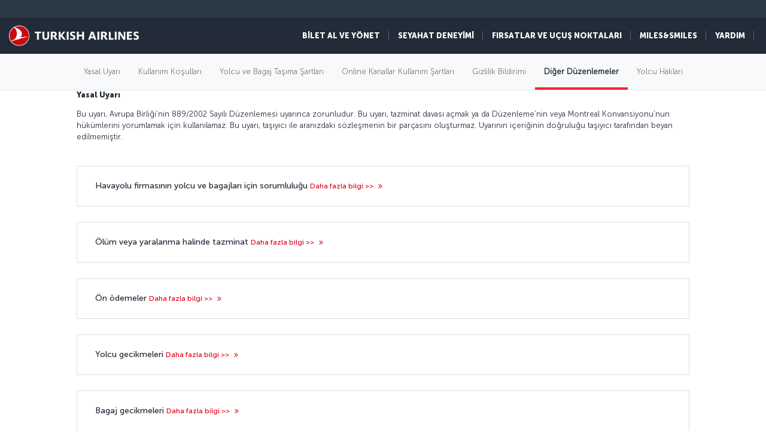

--- FILE ---
content_type: text/html; charset=UTF-8
request_url: https://www.turkishairlines.com/tr-tr/yasal-uyari/diger-duzenlemeler/
body_size: 34050
content:

<!DOCTYPE html> <html lang="tr" dir="ltr" translate="no"> <head> <!-- Start Session Info: {"SessionId" : "OCuaj5ajQFqa_n0AhqiFGg4", "S" : "flonprdpresentation08" } --> <meta name="PageRequestID" content="91d860f0-a505-4cc8-88ba-be0b13613ae6" /> <!-- Page information ['Page ID': 'tcm:92-58148-64', 'Page last modified date-time': '12/8/2025 12:19:45 PM', 'Page template ID': 'tcm:92-934-128', 'Page template last modified date-time': '11/18/2025 10:30:21 AM', 'Publish time': '12/9/2025 2:44:41 PM'] --> <!-- Component information ['Component ID': 'tcm:92-284850', 'Component last modified date-time': '3/5/2024 5:58:37 PM', 'Component template ID': 'tcm:92-29651-32', 'Component template last modified date-time': '11/28/2022 10:30:59 AM', 'Publish time': '1/6/2026 3:55:17 PM'] --> <meta http-equiv="x-dns-prefetch-control" content="on"> <link rel="preconnect" href="//www.turkishairlines.com"> <link rel="dns-prefetch" href="//www.turkishairlines.com"> <link rel="preconnect" href="//turkishairlines.bynder.com" crossorigin> <link rel="dns-prefetch" href="//turkishairlines.bynder.com" crossorigin> <link rel="preconnect" href="//cdn.turkishairlines.com" crossorigin> <link rel="dns-prefetch" href="//cdn.turkishairlines.com" crossorigin> <link rel="preconnect" href="//www.turkishairlines.com" crossorigin> <link rel="dns-prefetch" href="//www.turkishairlines.com" crossorigin> <link rel="preload" href="/theme/fonts/MuseoSans-100.woff" as="font" crossorigin> <link rel="preload" href="/theme/fonts/MuseoSans-300.woff" as="font" crossorigin> <link rel="preload" href="/theme/fonts/MuseoSans-500.woff" as="font" crossorigin> <link rel="preload" href="/theme/fonts/MuseoSans-700.woff" as="font" crossorigin> <link rel="preload" href="/theme/fonts/MuseoSans-900.woff" as="font" crossorigin> <link rel="preload" href="/theme/fonts/currency.woff" as="font" crossorigin> <link rel="preload" href="/theme/img/fonts/tk-font.woff" as="font" crossorigin> <link rel="preload" href="/theme/fonts/fontawesome-webfont.woff?v=4.2.0" as="font" crossorigin> <meta name="website" content="thy" /> <meta charset="utf-8" /> <meta http-equiv="X-UA-Compatible" content="IE=edge" /> <meta name="viewport" content="width=device-width, initial-scale=1" /> <meta name="msvalidate.01" content="4C3EABAC469C4D5A53C199B47EEDC9A4" /> <style>.async-hide { opacity: 0 !important} </style> <script> window.dataLayer = window.dataLayer || []; function gtag() { dataLayer.push(arguments); } if (localStorage.getItem( 'consentMode') === null) { gtag('consent', 'default', { 'ad_storage': 'denied', 'ad_user_data': 'denied', 'ad_personalization': 'denied', 'analytics_storage': 'denied', 'functionality_storage': 'denied', 'personalization_storage' : 'denied', 'security_storage' : 'granted' }); } else { gtag('consent', 'default', JSON.parse(localStorage.getItem('consentMode'))); } </script> <script> if(!window.dataLayer){ (function(w, d, s, l, i) { w[l] = w[l] || []; w[l].push({ 'gtm.start': new Date().getTime(), event: 'gtm.js' }); var f = d.getElementsByTagName(s)[0], j = d.createElement(s), dl = l != 'dataLayer' ? '&l=' + l : ''; j.async = true; j.src = '//www.googletagmanager.com/gtm.js?id=' + i + dl; f.parentNode.insertBefore(j, f); })(window, document, 'script', 'dataLayer', 'GTM-N4SDPR'); (function(a,s,y,n,c,h,i,d,e){s.className+=' '+y;h.start=1*new Date; h.end=i=function(){s.className=s.className.replace(RegExp(' ?'+y),'')}; (a[n]=a[n]||[]).hide=h;setTimeout(function(){i();h.end=null},c);h.timeout=c; })(window,document.documentElement,'async-hide','dataLayer',4000, {'GTM-N4SDPR':true}); } </script> <meta name="description" content="Diğer düzenleme ve yönetmeliklerle ilgili bilgilere buradan ulaşabilirsiniz."> <meta name="keywords" content="yasal uyarı, yasal düzenlemeler, yasal işlemler, yasal haklar, yolcu hakları, türk hava yolları, thy, kariyer"> <meta name="languagecountry" content="tr-tr"> <meta name="pagesummary" content="Diğer düzenleme ve yönetmeliklerle ilgili bilgilere buradan ulaşabilirsiniz."> <meta name="robots" content="index, follow"> <meta name="pagetitle" content="Diğer Düzenlemeler | Yasal Uyarı | Türk Hava Yolları ®"> <meta name="pagebreadcrumb" content="\legal-notice\other-regulations"> <meta name="PageID" content="58148"> <meta name="PublicationID" content="92"> <meta name="currentPageURL" content="/tr-tr/yasal-uyari/diger-duzenlemeler/"> <meta name="p:domain_verify" content="0521feda9bcfa9c254762a3ddd69e41f"> <title>Diğer Düzenlemeler | Yasal Uyarı | Türk Hava Yolları ®</title> <link rel="canonical" href="https://www.turkishairlines.com/tr-tr/yasal-uyari/diger-duzenlemeler/" /> <link rel="alternate" type="text/html" hreflang="ar-ae" href="https://www.turkishairlines.com/ar-ae/legal-notice/other-regulations/"><link rel="alternate" type="text/html" hreflang="ar-bh" href="https://www.turkishairlines.com/ar-bh/legal-notice/other-regulations/"><link rel="alternate" type="text/html" hreflang="ar-eg" href="https://www.turkishairlines.com/ar-eg/legal-notice/other-regulations/"><link rel="alternate" type="text/html" hreflang="ar" href="https://www.turkishairlines.com/ar-int/legal-notice/other-regulations/"><link rel="alternate" type="text/html" hreflang="ar-kw" href="https://www.turkishairlines.com/ar-kw/legal-notice/other-regulations/"><link rel="alternate" type="text/html" hreflang="ar-lb" href="https://www.turkishairlines.com/ar-lb/legal-notice/other-regulations/"><link rel="alternate" type="text/html" hreflang="ar-qa" href="https://www.turkishairlines.com/ar-qa/legal-notice/other-regulations/"><link rel="alternate" type="text/html" hreflang="ar-sa" href="https://www.turkishairlines.com/ar-sa/legal-notice/other-regulations/"><link rel="alternate" type="text/html" hreflang="de-at" href="https://www.turkishairlines.com/de-at/legal-notice/other-regulations/"><link rel="alternate" type="text/html" hreflang="de-be" href="https://www.turkishairlines.com/de-be/legal-notice/other-regulations/"><link rel="alternate" type="text/html" hreflang="de-ch" href="https://www.turkishairlines.com/de-ch/legal-notice/other-regulations/"><link rel="alternate" type="text/html" hreflang="de-de" href="https://www.turkishairlines.com/de-de/legal-notice/other-regulations/"><link rel="alternate" type="text/html" hreflang="de" href="https://www.turkishairlines.com/de-int/legal-notice/other-regulations/"><link rel="alternate" type="text/html" hreflang="de-lu" href="https://www.turkishairlines.com/de-lu/legal-notice/other-regulations/"><link rel="alternate" type="text/html" hreflang="en-ae" href="https://www.turkishairlines.com/en-ae/legal-notice/other-regulations/"><link rel="alternate" type="text/html" hreflang="en-ar" href="https://www.turkishairlines.com/en-ar/legal-notice/other-regulations/"><link rel="alternate" type="text/html" hreflang="en-at" href="https://www.turkishairlines.com/en-at/legal-notice/other-regulations/"><link rel="alternate" type="text/html" hreflang="en-az" href="https://www.turkishairlines.com/en-az/legal-notice/other-regulations/"><link rel="alternate" type="text/html" hreflang="en-be" href="https://www.turkishairlines.com/en-be/legal-notice/other-regulations/"><link rel="alternate" type="text/html" hreflang="en-bh" href="https://www.turkishairlines.com/en-bh/legal-notice/other-regulations/"><link rel="alternate" type="text/html" hreflang="en-br" href="https://www.turkishairlines.com/en-br/legal-notice/other-regulations/"><link rel="alternate" type="text/html" hreflang="en-by" href="https://www.turkishairlines.com/en-by/legal-notice/other-regulations/"><link rel="alternate" type="text/html" hreflang="en-ca" href="https://www.turkishairlines.com/en-ca/legal-notice/other-regulations/"><link rel="alternate" type="text/html" hreflang="en-ch" href="https://www.turkishairlines.com/en-ch/legal-notice/other-regulations/"><link rel="alternate" type="text/html" hreflang="en-cl" href="https://www.turkishairlines.com/en-cl/legal-notice/other-regulations/"><link rel="alternate" type="text/html" hreflang="en-cn" href="https://www.turkishairlines.com/en-cn/legal-notice/other-regulations/"><link rel="alternate" type="text/html" hreflang="en-co" href="https://www.turkishairlines.com/en-co/legal-notice/other-regulations/"><link rel="alternate" type="text/html" hreflang="en-de" href="https://www.turkishairlines.com/en-de/legal-notice/other-regulations/"><link rel="alternate" type="text/html" hreflang="en-dk" href="https://www.turkishairlines.com/en-dk/legal-notice/other-regulations/"><link rel="alternate" type="text/html" hreflang="en-ee" href="https://www.turkishairlines.com/en-ee/legal-notice/other-regulations/"><link rel="alternate" type="text/html" hreflang="en-eg" href="https://www.turkishairlines.com/en-eg/legal-notice/other-regulations/"><link rel="alternate" type="text/html" hreflang="en-es" href="https://www.turkishairlines.com/en-es/legal-notice/other-regulations/"><link rel="alternate" type="text/html" hreflang="en-fi" href="https://www.turkishairlines.com/en-fi/legal-notice/other-regulations/"><link rel="alternate" type="text/html" hreflang="en-fr" href="https://www.turkishairlines.com/en-fr/legal-notice/other-regulations/"><link rel="alternate" type="text/html" hreflang="en-gb" href="https://www.turkishairlines.com/en-gb/legal-notice/other-regulations/"><link rel="alternate" type="text/html" hreflang="en-gr" href="https://www.turkishairlines.com/en-gr/legal-notice/other-regulations/"><link rel="alternate" type="text/html" hreflang="en-hk" href="https://www.turkishairlines.com/en-hk/legal-notice/other-regulations/"><link rel="alternate" type="text/html" hreflang="en-hu" href="https://www.turkishairlines.com/en-hu/legal-notice/other-regulations/"><link rel="alternate" type="text/html" hreflang="en-ie" href="https://www.turkishairlines.com/en-ie/legal-notice/other-regulations/"><link rel="alternate" type="text/html" hreflang="en-in" href="https://www.turkishairlines.com/en-in/legal-notice/other-regulations/"><link rel="alternate" type="text/html" hreflang="en-ir" href="https://www.turkishairlines.com/en-ir/legal-notice/other-regulations/"><link rel="alternate" type="text/html" hreflang="en-it" href="https://www.turkishairlines.com/en-it/legal-notice/other-regulations/"><link rel="alternate" type="text/html" hreflang="en-jp" href="https://www.turkishairlines.com/en-jp/legal-notice/other-regulations/"><link rel="alternate" type="text/html" hreflang="en-kr" href="https://www.turkishairlines.com/en-kr/legal-notice/other-regulations/"><link rel="alternate" type="text/html" hreflang="en-kt" href="https://www.turkishairlines.com/en-kt/legal-notice/other-regulations/"><link rel="alternate" type="text/html" hreflang="en-kw" href="https://www.turkishairlines.com/en-kw/legal-notice/other-regulations/"><link rel="alternate" type="text/html" hreflang="en-lb" href="https://www.turkishairlines.com/en-lb/legal-notice/other-regulations/"><link rel="alternate" type="text/html" hreflang="en-lu" href="https://www.turkishairlines.com/en-lu/legal-notice/other-regulations/"><link rel="alternate" type="text/html" hreflang="en-mx" href="https://www.turkishairlines.com/en-mx/legal-notice/other-regulations/"><link rel="alternate" type="text/html" hreflang="en-my" href="https://www.turkishairlines.com/en-my/legal-notice/other-regulations/"><link rel="alternate" type="text/html" hreflang="en-nl" href="https://www.turkishairlines.com/en-nl/legal-notice/other-regulations/"><link rel="alternate" type="text/html" hreflang="en-no" href="https://www.turkishairlines.com/en-no/legal-notice/other-regulations/"><link rel="alternate" type="text/html" hreflang="en-pl" href="https://www.turkishairlines.com/en-pl/legal-notice/other-regulations/"><link rel="alternate" type="text/html" hreflang="en-pt" href="https://www.turkishairlines.com/en-pt/legal-notice/other-regulations/"><link rel="alternate" type="text/html" hreflang="en-qa" href="https://www.turkishairlines.com/en-qa/legal-notice/other-regulations/"><link rel="alternate" type="text/html" hreflang="en-ru" href="https://www.turkishairlines.com/en-ru/legal-notice/other-regulations/"><link rel="alternate" type="text/html" hreflang="en-sa" href="https://www.turkishairlines.com/en-sa/legal-notice/other-regulations/"><link rel="alternate" type="text/html" hreflang="en-se" href="https://www.turkishairlines.com/en-se/legal-notice/other-regulations/"><link rel="alternate" type="text/html" hreflang="en-sg" href="https://www.turkishairlines.com/en-sg/legal-notice/other-regulations/"><link rel="alternate" type="text/html" hreflang="en-th" href="https://www.turkishairlines.com/en-th/legal-notice/other-regulations/"><link rel="alternate" type="text/html" hreflang="en-tr" href="https://www.turkishairlines.com/en-tr/legal-notice/other-regulations/"><link rel="alternate" type="text/html" hreflang="en-tw" href="https://www.turkishairlines.com/en-tw/legal-notice/other-regulations/"><link rel="alternate" type="text/html" hreflang="en-ua" href="https://www.turkishairlines.com/en-ua/legal-notice/other-regulations/"><link rel="alternate" type="text/html" hreflang="en-us" href="https://www.turkishairlines.com/en-us/legal-notice/other-regulations/"><link rel="alternate" type="text/html" hreflang="en-za" href="https://www.turkishairlines.com/en-za/legal-notice/other-regulations/"><link rel="alternate" type="text/html" hreflang="es-ar" href="https://www.turkishairlines.com/es-ar/legal-notice/other-regulations/"><link rel="alternate" type="text/html" hreflang="es-cl" href="https://www.turkishairlines.com/es-cl/legal-notice/other-regulations/"><link rel="alternate" type="text/html" hreflang="es-co" href="https://www.turkishairlines.com/es-co/legal-notice/other-regulations/"><link rel="alternate" type="text/html" hreflang="es-es" href="https://www.turkishairlines.com/es-es/legal-notice/other-regulations/"><link rel="alternate" type="text/html" hreflang="es" href="https://www.turkishairlines.com/es-int/legal-notice/other-regulations/"><link rel="alternate" type="text/html" hreflang="es-mx" href="https://www.turkishairlines.com/es-mx/legal-notice/other-regulations/"><link rel="alternate" type="text/html" hreflang="es-us" href="https://www.turkishairlines.com/es-us/legal-notice/other-regulations/"><link rel="alternate" type="text/html" hreflang="fr-be" href="https://www.turkishairlines.com/fr-be/legal-notice/other-regulations/"><link rel="alternate" type="text/html" hreflang="fr-ca" href="https://www.turkishairlines.com/fr-ca/legal-notice/other-regulations/"><link rel="alternate" type="text/html" hreflang="fr-ch" href="https://www.turkishairlines.com/fr-ch/legal-notice/other-regulations/"><link rel="alternate" type="text/html" hreflang="fr-fr" href="https://www.turkishairlines.com/fr-fr/legal-notice/other-regulations/"><link rel="alternate" type="text/html" hreflang="fr" href="https://www.turkishairlines.com/fr-int/legal-notice/other-regulations/"><link rel="alternate" type="text/html" hreflang="fr-lb" href="https://www.turkishairlines.com/fr-lb/legal-notice/other-regulations/"><link rel="alternate" type="text/html" hreflang="fr-lu" href="https://www.turkishairlines.com/fr-lu/legal-notice/other-regulations/"><link rel="alternate" type="text/html" hreflang="it-ch" href="https://www.turkishairlines.com/it-ch/legal-notice/other-regulations/"><link rel="alternate" type="text/html" hreflang="it" href="https://www.turkishairlines.com/it-int/legal-notice/other-regulations/"><link rel="alternate" type="text/html" hreflang="it-it" href="https://www.turkishairlines.com/it-it/legal-notice/other-regulations/"><link rel="alternate" type="text/html" hreflang="ja" href="https://www.turkishairlines.com/ja-int/legal-notice/other-regulations/"><link rel="alternate" type="text/html" hreflang="ja-jp" href="https://www.turkishairlines.com/ja-jp/legal-notice/other-regulations/"><link rel="alternate" type="text/html" hreflang="ko" href="https://www.turkishairlines.com/ko-int/legal-notice/other-regulations/"><link rel="alternate" type="text/html" hreflang="ko-kr" href="https://www.turkishairlines.com/ko-kr/legal-notice/other-regulations/"><link rel="alternate" type="text/html" hreflang="pt-br" href="https://www.turkishairlines.com/pt-br/legal-notice/other-regulations/"><link rel="alternate" type="text/html" hreflang="pt" href="https://www.turkishairlines.com/pt-int/legal-notice/other-regulations/"><link rel="alternate" type="text/html" hreflang="pt-pt" href="https://www.turkishairlines.com/pt-pt/legal-notice/other-regulations/"><link rel="alternate" type="text/html" hreflang="ru-az" href="https://www.turkishairlines.com/ru-az/legal-notice/other-regulations/"><link rel="alternate" type="text/html" hreflang="ru-by" href="https://www.turkishairlines.com/ru-by/legal-notice/other-regulations/"><link rel="alternate" type="text/html" hreflang="ru-ee" href="https://www.turkishairlines.com/ru-ee/legal-notice/other-regulations/"><link rel="alternate" type="text/html" hreflang="ru" href="https://www.turkishairlines.com/ru-int/legal-notice/other-regulations/"><link rel="alternate" type="text/html" hreflang="ru-ru" href="https://www.turkishairlines.com/ru-ru/legal-notice/other-regulations/"><link rel="alternate" type="text/html" hreflang="ru-ua" href="https://www.turkishairlines.com/ru-ua/legal-notice/other-regulations/"><link rel="alternate" type="text/html" hreflang="th" href="https://www.turkishairlines.com/th-int/legal-notice/other-regulations/"><link rel="alternate" type="text/html" hreflang="th-th" href="https://www.turkishairlines.com/th-th/legal-notice/other-regulations/"><link rel="alternate" type="text/html" hreflang="tr-at" href="https://www.turkishairlines.com/tr-at/yasal-uyari/diger-duzenlemeler/"><link rel="alternate" type="text/html" hreflang="tr-az" href="https://www.turkishairlines.com/tr-az/yasal-uyari/diger-duzenlemeler/"><link rel="alternate" type="text/html" hreflang="tr-be" href="https://www.turkishairlines.com/tr-be/yasal-uyari/diger-duzenlemeler/"><link rel="alternate" type="text/html" hreflang="tr-by" href="https://www.turkishairlines.com/tr-by/yasal-uyari/diger-duzenlemeler/"><link rel="alternate" type="text/html" hreflang="tr-ch" href="https://www.turkishairlines.com/tr-ch/yasal-uyari/diger-duzenlemeler/"><link rel="alternate" type="text/html" hreflang="tr-cn" href="https://www.turkishairlines.com/tr-cn/yasal-uyari/diger-duzenlemeler/"><link rel="alternate" type="text/html" hreflang="tr-de" href="https://www.turkishairlines.com/tr-de/yasal-uyari/diger-duzenlemeler/"><link rel="alternate" type="text/html" hreflang="tr-dk" href="https://www.turkishairlines.com/tr-dk/yasal-uyari/diger-duzenlemeler/"><link rel="alternate" type="text/html" hreflang="tr-eg" href="https://www.turkishairlines.com/tr-eg/yasal-uyari/diger-duzenlemeler/"><link rel="alternate" type="text/html" hreflang="tr-es" href="https://www.turkishairlines.com/tr-es/yasal-uyari/diger-duzenlemeler/"><link rel="alternate" type="text/html" hreflang="tr-fr" href="https://www.turkishairlines.com/tr-fr/yasal-uyari/diger-duzenlemeler/"><link rel="alternate" type="text/html" hreflang="tr-gb" href="https://www.turkishairlines.com/tr-gb/yasal-uyari/diger-duzenlemeler/"><link rel="alternate" type="text/html" hreflang="tr-ir" href="https://www.turkishairlines.com/tr-ir/yasal-uyari/diger-duzenlemeler/"><link rel="alternate" type="text/html" hreflang="tr-it" href="https://www.turkishairlines.com/tr-it/yasal-uyari/diger-duzenlemeler/"><link rel="alternate" type="text/html" hreflang="tr-jp" href="https://www.turkishairlines.com/tr-jp/yasal-uyari/diger-duzenlemeler/"><link rel="alternate" type="text/html" hreflang="tr-kt" href="https://www.turkishairlines.com/tr-kt/yasal-uyari/diger-duzenlemeler/"><link rel="alternate" type="text/html" hreflang="tr-nl" href="https://www.turkishairlines.com/tr-nl/yasal-uyari/diger-duzenlemeler/"><link rel="alternate" type="text/html" hreflang="tr-no" href="https://www.turkishairlines.com/tr-no/yasal-uyari/diger-duzenlemeler/"><link rel="alternate" type="text/html" hreflang="tr-ru" href="https://www.turkishairlines.com/tr-ru/yasal-uyari/diger-duzenlemeler/"><link rel="alternate" type="text/html" hreflang="tr-sa" href="https://www.turkishairlines.com/tr-sa/yasal-uyari/diger-duzenlemeler/"><link rel="alternate" type="text/html" hreflang="tr-se" href="https://www.turkishairlines.com/tr-se/yasal-uyari/diger-duzenlemeler/"><link rel="alternate" type="text/html" hreflang="x-default" href="https://www.turkishairlines.com/tr-tr/yasal-uyari/diger-duzenlemeler/"><link rel="alternate" type="text/html" hreflang="tr-ua" href="https://www.turkishairlines.com/tr-ua/yasal-uyari/diger-duzenlemeler/"><link rel="alternate" type="text/html" hreflang="tr-us" href="https://www.turkishairlines.com/tr-us/yasal-uyari/diger-duzenlemeler/"><link rel="alternate" type="text/html" hreflang="uk" href="https://www.turkishairlines.com/uk-int/legal-notice/other-regulations/"><link rel="alternate" type="text/html" hreflang="uk-ua" href="https://www.turkishairlines.com/uk-ua/legal-notice/other-regulations/"><link rel="alternate" type="text/html" hreflang="zh-cn" href="https://www.turkishairlines.com/zh-cn/legal-notice/other-regulations/"><link rel="alternate" type="text/html" hreflang="zh" href="https://www.turkishairlines.com/zh-int/legal-notice/other-regulations/"><link rel="alternate" type="text/html" hreflang="zh-my" href="https://www.turkishairlines.com/zh-my/legal-notice/other-regulations/"><link rel="alternate" type="text/html" hreflang="zh-tw" href="https://www.turkishairlines.com/zh-tw/legal-notice/other-regulations/"> <!-- TemplateEndIf --> <!-- Component information ['Component ID': 'tcm:92-284965', 'Component last modified date-time': '4/21/2020 1:32:50 PM', 'Component template ID': 'tcm:92-29651-32', 'Component template last modified date-time': '11/28/2022 10:30:59 AM', 'Publish time': '1/6/2026 3:55:18 PM'] --> <link rel="shortcut icon" href="//www.turkishairlines.com/theme/img/icons/favicon.ico" /> <link href="https://cdn.turkishairlines.com/" rel="preconnect" crossorigin> <link rel="stylesheet" href="/theme/css/styles-min.css?v=${build.number}"> <link rel="stylesheet" href="/theme/css/styles-for-sass-min.css?v=${build.number}"> <link rel="publisher" href="https://plus.google.com/" /> <!--[if lt IE 9]> <script type="text/javascript" src="//www.turkishairlines.com/com.thy.web.online.portal/assets/js/ie/excanvas.js"></script> <script type="text/javascript" src="//www.turkishairlines.com/com.thy.web.online.portal/assets/js/ie/html5shiv.js"></script> <script type="text/javascript" src="//www.turkishairlines.com/com.thy.web.online.portal/assets/js/ie/respond.js"></script> <link rel="stylesheet" href="//www.turkishairlines.com/theme/css/ie8.css" /> <![endif]--> <script type="text/javascript"> var cpath = '/thyweb3.website'; window.cdnDomain = ""; (function() { var noop = function () {}; var console = (window.console = window.console || {}); console.log=noop; console.dir=noop; }()); </script> <script data-main="/com.thy.web.online.portal/assets/js/main.js" src="/com.thy.web.online.portal/assets/js/require.js?v=${build.number}"></script> <script data-main="/com.thy.web.online.portal/assets/js/main.js" src="/com.thy.web.online.portal/assets/js/dist/core.js?v=${build.number}"></script> <script type="text/javascript"> require(["application"]); </script> 
<script>(window.BOOMR_mq=window.BOOMR_mq||[]).push(["addVar",{"rua.upush":"false","rua.cpush":"true","rua.upre":"false","rua.cpre":"false","rua.uprl":"false","rua.cprl":"false","rua.cprf":"false","rua.trans":"SJ-8a390b8b-ebb8-4f45-9f77-c218dc9100bd","rua.cook":"false","rua.ims":"false","rua.ufprl":"false","rua.cfprl":"false","rua.isuxp":"false","rua.texp":"norulematch","rua.ceh":"false","rua.ueh":"false","rua.ieh.st":"0"}]);</script>
                              <script>!function(e){var n="https://s.go-mpulse.net/boomerang/";if("False"=="True")e.BOOMR_config=e.BOOMR_config||{},e.BOOMR_config.PageParams=e.BOOMR_config.PageParams||{},e.BOOMR_config.PageParams.pci=!0,n="https://s2.go-mpulse.net/boomerang/";if(window.BOOMR_API_key="LSMU7-C5H93-ESK2A-P43SN-Y6CZH",function(){function e(){if(!r){var e=document.createElement("script");e.id="boomr-scr-as",e.src=window.BOOMR.url,e.async=!0,o.appendChild(e),r=!0}}function t(e){r=!0;var n,t,a,i,d=document,O=window;if(window.BOOMR.snippetMethod=e?"if":"i",t=function(e,n){var t=d.createElement("script");t.id=n||"boomr-if-as",t.src=window.BOOMR.url,BOOMR_lstart=(new Date).getTime(),e=e||d.body,e.appendChild(t)},!window.addEventListener&&window.attachEvent&&navigator.userAgent.match(/MSIE [67]\./))return window.BOOMR.snippetMethod="s",void t(o,"boomr-async");a=document.createElement("IFRAME"),a.src="about:blank",a.title="",a.role="presentation",a.loading="eager",i=(a.frameElement||a).style,i.width=0,i.height=0,i.border=0,i.display="none",o.appendChild(a);try{O=a.contentWindow,d=O.document.open()}catch(_){n=document.domain,a.src="javascript:var d=document.open();d.domain='"+n+"';void 0;",O=a.contentWindow,d=O.document.open()}if(n)d._boomrl=function(){this.domain=n,t()},d.write("<bo"+"dy onload='document._boomrl();'>");else if(O._boomrl=function(){t()},O.addEventListener)O.addEventListener("load",O._boomrl,!1);else if(O.attachEvent)O.attachEvent("onload",O._boomrl);d.close()}function a(e){window.BOOMR_onload=e&&e.timeStamp||(new Date).getTime()}if(!window.BOOMR||!window.BOOMR.version&&!window.BOOMR.snippetExecuted){window.BOOMR=window.BOOMR||{},window.BOOMR.snippetStart=(new Date).getTime(),window.BOOMR.snippetExecuted=!0,window.BOOMR.snippetVersion=14,window.BOOMR.url=n+"LSMU7-C5H93-ESK2A-P43SN-Y6CZH";var i=document.currentScript||document.getElementsByTagName("script")[0],o=i.parentNode,r=!1,d=document.createElement("link");if(d.relList&&"function"==typeof d.relList.supports&&d.relList.supports("preload")&&"as"in d)window.BOOMR.snippetMethod="p",d.href=window.BOOMR.url,d.rel="preload",d.as="script",d.addEventListener("load",e),d.addEventListener("error",function(){t(!0)}),setTimeout(function(){if(!r)t(!0)},3e3),BOOMR_lstart=(new Date).getTime(),o.appendChild(d);else t(!1);if(window.addEventListener)window.addEventListener("load",a,!1);else if(window.attachEvent)window.attachEvent("onload",a)}}(),"".length>0)if(e&&"performance"in e&&e.performance&&"function"==typeof e.performance.setResourceTimingBufferSize)e.performance.setResourceTimingBufferSize();!function(){if(BOOMR=e.BOOMR||{},BOOMR.plugins=BOOMR.plugins||{},!BOOMR.plugins.AK){var n="true"=="true"?1:0,t="",a="clpxpzyxgzgiy2k5lveq-f-b1263489e-clientnsv4-s.akamaihd.net",i="false"=="true"?2:1,o={"ak.v":"39","ak.cp":"654378","ak.ai":parseInt("417743",10),"ak.ol":"0","ak.cr":9,"ak.ipv":4,"ak.proto":"h2","ak.rid":"1a2dea92","ak.r":42951,"ak.a2":n,"ak.m":"a","ak.n":"essl","ak.bpcip":"18.223.119.0","ak.cport":40584,"ak.gh":"23.59.176.204","ak.quicv":"","ak.tlsv":"tls1.3","ak.0rtt":"","ak.0rtt.ed":"","ak.csrc":"-","ak.acc":"","ak.t":"1767726409","ak.ak":"hOBiQwZUYzCg5VSAfCLimQ==h3vnJUmiZwfYXKgbDrDF3FG86I1KLv5n9NVP8+AFMpAR+l/aCXEQ1nU2l/yHgoDc1hFAvemcDgcJv4ePh2qSKDZF6/7aKBbIbNphL4KBKkJzKYxRH0LXZ4zKrYRZUisbB6+33TNeuE+nVkukOSOkL9nKlX8mBAWqGGliNfbKjGwS21SY7im3Dcd1pFViz2Ii7qfQemjEholgd+cLoYLK57f2PWUqcawycTa+egLy85w2xeZTcGGPDO/4NyA4/3Cpf5jprduc6Oo1LPDSonR8pPUbFgjBl2Thha4ToUiV13ODJbzGBSCLKJYQYzGDZg3NoyhfexncyOCfz1DXosBqX0BVRAcgtGw6gKrWcK+Xg/6QsNkTwuhttzcKRxLfO/6IHbN/lLyvjy4BwiAB/jCijcSxm29Ufn2DHHhxVpFw2KQ=","ak.pv":"664","ak.dpoabenc":"","ak.tf":i};if(""!==t)o["ak.ruds"]=t;var r={i:!1,av:function(n){var t="http.initiator";if(n&&(!n[t]||"spa_hard"===n[t]))o["ak.feo"]=void 0!==e.aFeoApplied?1:0,BOOMR.addVar(o)},rv:function(){var e=["ak.bpcip","ak.cport","ak.cr","ak.csrc","ak.gh","ak.ipv","ak.m","ak.n","ak.ol","ak.proto","ak.quicv","ak.tlsv","ak.0rtt","ak.0rtt.ed","ak.r","ak.acc","ak.t","ak.tf"];BOOMR.removeVar(e)}};BOOMR.plugins.AK={akVars:o,akDNSPreFetchDomain:a,init:function(){if(!r.i){var e=BOOMR.subscribe;e("before_beacon",r.av,null,null),e("onbeacon",r.rv,null,null),r.i=!0}return this},is_complete:function(){return!0}}}}()}(window);</script></head> <body class="animated animated_fadeIn"> <!-- Component information ['Component ID': 'tcm:92-285008', 'Component last modified date-time': '3/7/2024 11:06:03 AM', 'Component template ID': 'tcm:92-29651-32', 'Component template last modified date-time': '11/28/2022 10:30:59 AM', 'Publish time': '1/6/2026 3:55:20 PM'] --> <noscript> <iframe src="//www.googletagmanager.com/ns.html?id=GTM-N4SDPR" height="0" width="0" title="Google Tag Manager" style="display:none;visibility:hidden"></iframe> <header style="height: 388px;"> <div class="navbar navbar-inverse navbar-fixed-top" role="navigation"> <div class="container-fluid"> <div id="errorContent"> <div class="notice notice-blue-base" role="alert" style="display: block;margin-top: 61px;"> <div class="h4"></div> <span id="localStorageWarningMessageParag"></span> <span class="cookie-warning-link"> Enable Javascript</span> <button type="button" class="close">×</button> </div> <!--//NOTICE--> </div> </div> </div> </header> </noscript> <script> (function(w, d, s, l, i) { w[l] = w[l] || []; w[l].push({ 'gtm.start': new Date().getTime(), event: 'gtm.js' }); var f = d.getElementsByTagName(s)[0], j = d.createElement(s), dl = l != 'dataLayer' ? '&l=' + l : ''; j.async = true; j.src = '//www.googletagmanager.com/gtm.js?id=' + i + dl; f.parentNode.insertBefore(j, f); })(window, document, 'script', 'dataLayer', 'GTM-N4SDPR'); </script> <a href="#page_wrapper" tabindex="-1" class="visually-hidden visually-hidden-focusable">Skip to main content</a> <!-- Component information ['Component ID': 'tcm:92-15687', 'Component last modified date-time': '12/23/2025 7:34:31 AM', 'Component template ID': 'tcm:92-688-32', 'Component template last modified date-time': '3/8/2024 9:57:31 AM', 'Publish time': '1/5/2026 6:13:44 PM'] --> <header> <div class="navbar d-block navbar-inverse fixed-top p-0" role="navigation"> <div id="errorContent"></div> <div class="container-fluid pt-30 navbar navbar-expand-lg navbar-dark"> <div class="navbar navbar-header flex-row-reverse p-0 pt-10 pb-10"> <button type="button" class="d-block d-md-none navbar-toggler box-shadow-none noborder h-60" data-bs-toggle="collapse" data-bs-target="#mobile-toggle-menu"> <span class="visually-hidden">Toggle navigation</span> <span class="navbar-toggler-icon"></span> </button> <div class="language-container" id="mobileHeaderRightPaneForm"></div> <a href="/tr-tr/" class="header-tk-brand"><img src="https://cdn.turkishairlines.com/m/14f15626e0a5407c/original/Turkish-Airlines-Small-3x-png.png" class="d-block d-lg-none d-xl-none d-xxl-none" height="35px" style="width:35px!important" alt="Türk Hava Yolları logosu" title="Türk Hava Yolları logosu" /> <img src="https://cdn.turkishairlines.com/m/2190da9e53a70e4e/original/THY-LOGO.png" class="d-none d-lg-block d-xl-block d-xxl-block" height="40px" alt="Turkish Airlines logo" title="Turkish Airlines logo" /></a> </div> <div class="show-right-partial-mbl d-md-flex justify-content-end"> <div class="dflex"> <ul class="nav navbar-nav flex-row mega-menu-main mr-5 d-none d-md-flex flex-for-desktop float-end"> <li> <!-- Component information ['Component ID': 'tcm:92-262570', 'Component last modified date-time': '12/25/2025 8:45:07 AM', 'Component template ID': 'tcm:92-262604-32', 'Component template last modified date-time': '11/28/2022 10:31:15 AM', 'Publish time': '1/5/2026 6:13:45 PM'] --> <a data-bs-toggle="collapse" data-bs-parent=".mega-menu-main" data-bs-target=".navbarMenuContent_tcm92-262570" aria-controls="navbarMenuContent_tcm92-262570" aria-expanded="false" class="thyHeaderLink" role="button" tabindex="0"> BİLET AL VE YÖNET </a> <div class="mega-menu-item-container col-lg-7 col-md-7 navbarMenuContent_tcm92-262570 collapse position-absolute"> <div class="row mega-menu-title pt-10"> <div class="col-lg-4 col-md-4"> <div class="h3"> BİLET AL </div> </div> <div class="col-lg-4 col-md-4"> <div class="h3"> BİLET YÖNETİMİ </div> </div> <div class="col-lg-4 col-md-4"> <div class="h3"> EK HİZMETLER </div> </div> </div> <div class="row mega-menu-items"> <div class="col-lg-4 col-md-4"> <ul class="mega-menu-cols"> <li> <a href="/tr-tr/ucak-bileti/rezervasyon/" id="header_20976" class="sub-menu-item thin">Uçak bileti</a> </li> <li> <a href="/tr-tr/ucak-bileti/ucus-deneyimi/mobil-uygulamalarimiz/" id="header_267864" class="sub-menu-item thin">Mobil uygulamalarımız</a> </li> <li> <a href="/tr-tr/ek-hizmetler/fiyati-sabitle/" id="header_373694" class="sub-menu-item thin">Fiyat sabitle</a> </li> <li> <a href="/tr-tr/tkpay-cuzdan/" id="header_388825" class="sub-menu-item thin">TKPAY Cüzdan</a> </li> <li> <a href="https://www.turkishairlinesholidays.com/tr-tr?utm_source=thy&amp;utm_medium=link&amp;utm_content=thy-planla-uc" class="sub-menu-item thin" target="_blank"> Turkish Airlines Holidays </a> </li> <li> <a href="/tr-tr/hediye-kart/" id="header_355195" class="sub-menu-item thin">Hediye Kart</a> </li> </ul> </div> <div class="col-lg-4 col-md-4"> <ul class="mega-menu-cols"> <li> <a href="/tr-tr/ucak-bileti/rezervasyonu-yonet/" id="header_2445" class="sub-menu-item thin">Bilet yönetimi</a> </li> <li> <a href="/tr-tr/ucak-bileti/rezervasyonu-yonet/" id="header_2445" class="sub-menu-item thin">Check-in</a> </li> <li> <a href="/tr-tr/ucak-bileti/ucus-durumu/" id="header_1462" class="sub-menu-item thin">Uçuş durumu</a> </li> <li> <a href="/tr-tr/yolcu-isim-degisikligi/" id="header_373477" class="sub-menu-item thin">Bilette isim değişikliği</a> </li> </ul> </div> <div class="col-lg-4 col-md-4"> <ul class="mega-menu-cols"> <li> <a href="/tr-tr/ucak-bileti/ucus-deneyimi/koltuk-secimi/" id="header_351330" class="sub-menu-item thin">Koltuk seçimi</a> </li> <li> <a href="/tr-tr/ek-hizmetler/ekstra-bagaj/" id="header_352363" class="sub-menu-item thin">Ekstra bagaj</a> </li> <li> <a href="/tr-tr/bilgi-edin/evcil-hayvanlarla-yolculuk/" id="header_364136" class="sub-menu-item thin">Evcil hayvanlarla seyahat</a> </li> <li> <a href="/tr-tr/ek-hizmetler/kabin-yukseltme/" id="header_350017" class="sub-menu-item thin">Business Upgrade</a> </li> <li> <a href="/tr-tr/bilgi-edin/spor-ekipmanlari/" id="header_352367" class="sub-menu-item thin">Spor ekipmanları</a> </li> <li> <a href="/tr-tr/arac-kiralama/" id="header_354730" class="sub-menu-item thin">Araç kiralama</a> </li> <li> <a href="/tr-tr/ek-hizmetler/otel-rezervasyonu/" id="header_361176" class="sub-menu-item thin">Otel rezervasyonu</a> </li> <li> <a href="/tr-tr/ek-hizmetler/seyahat-sigortasi/" id="header_361014" class="sub-menu-item thin">Seyahat sigortası</a> </li> <li> <a href="/tr-tr/ek-hizmetler/e-vize/" id="header_288490" class="sub-menu-item thin">BAE E-Vize</a> </li> <li> <a href="/tr-tr/ek-hizmetler/" id="header_378452" class="sub-menu-item thin">Tümünü incele</a> </li> </ul> </div> </div> </div> </li> <li> <!-- Component information ['Component ID': 'tcm:92-262573', 'Component last modified date-time': '12/25/2025 8:45:17 AM', 'Component template ID': 'tcm:92-262604-32', 'Component template last modified date-time': '11/28/2022 10:31:15 AM', 'Publish time': '1/5/2026 6:13:46 PM'] --> <a data-bs-toggle="collapse" data-bs-parent=".mega-menu-main" data-bs-target=".navbarMenuContent_tcm92-262573" aria-controls="navbarMenuContent_tcm92-262573" aria-expanded="false" class="thyHeaderLink" role="button" tabindex="0"> SEYAHAT DENEYİMİ </a> <div class="mega-menu-item-container col-lg-7 col-md-7 navbarMenuContent_tcm92-262573 collapse position-absolute"> <div class="row mega-menu-title pt-10"> <div class="col-lg-4 col-md-4"> <div class="h3"> KABİN SINIFLARI </div> </div> <div class="col-lg-4 col-md-4"> <div class="h3"> UÇUŞ DENEYİMİ </div> </div> <div class="col-lg-4 col-md-4"> <div class="h3"> DAHA FAZLA AYRICALIK </div> </div> </div> <div class="row mega-menu-items"> <div class="col-lg-4 col-md-4"> <ul class="mega-menu-cols"> <li> <a href="/tr-tr/ucak-bileti/ucus-deneyimi/business-class/" id="header_15935" class="sub-menu-item thin">Business Class</a> </li> <li> <a href="/tr-tr/ucak-bileti/ucus-deneyimi/economy-class/" id="header_15930" class="sub-menu-item thin">Economy Class</a> </li> </ul> </div> <div class="col-lg-4 col-md-4"> <ul class="mega-menu-cols"> <li> <a href="/tr-tr/ucak-bileti/ucus-deneyimi/ucak-ici-ikram/" id="header_16271" class="sub-menu-item thin">Uçak içi ikram</a> </li> <li> <a href="/tr-tr/ucak-bileti/ucus-deneyimi/ucak-ici-eglence/" id="header_16199" class="sub-menu-item thin">Uçak içi eğlence</a> </li> <li> <a href="/tr-tr/ucak-bileti/ucus-deneyimi/filo/" id="header_283684" class="sub-menu-item thin">Filo</a> </li> </ul> </div> <div class="col-lg-4 col-md-4"> <ul class="mega-menu-cols"> <li> <a href="/tr-tr/ucak-bileti/ucus-deneyimi/turkish-airlines-lounge/" id="header_358183" class="sub-menu-item thin">Turkish Airlines Lounge</a> </li> <li> <a href="/tr-tr/ucak-bileti/stopover/" id="header_283848" class="sub-menu-item thin">Stopover İstanbul</a> </li> <li> <a href="/tr-tr/ucak-bileti/ucus-deneyimi/touristanbul/" id="header_365090" class="sub-menu-item thin">Touristanbul</a> </li> <li> <a href="/tr-tr/binis-karti-ayricaliklari/" id="header_362636" class="sub-menu-item thin">Biniş Kartı Ayrıcalıkları</a> </li> <li> <a href="/tr-tr/ucak-bileti/ucus-deneyimi/business-class/exclusive-drive/" id="header_368757" class="sub-menu-item thin">Exclusive Drive</a> </li> <li> <a href="/tr-tr/ucak-bileti/ucus-deneyimi/press-reader/" id="header_204371" class="sub-menu-item thin">PressReader</a> </li> <li> <a href="/tr-tr/istanbul-havalimani/" id="header_201493" class="sub-menu-item thin">İstanbul Havalimanı</a> </li> <li> <a href="/tr-tr/ucak-bileti/ucus-deneyimi/" id="header_15924" class="sub-menu-item thin">Tümünü incele</a> </li> </ul> </div> </div> </div> </li> <li> <!-- Component information ['Component ID': 'tcm:92-262577', 'Component last modified date-time': '12/25/2025 8:45:22 AM', 'Component template ID': 'tcm:92-262604-32', 'Component template last modified date-time': '11/28/2022 10:31:15 AM', 'Publish time': '1/5/2026 6:13:46 PM'] --> <a data-bs-toggle="collapse" data-bs-parent=".mega-menu-main" data-bs-target=".navbarMenuContent_tcm92-262577" aria-controls="navbarMenuContent_tcm92-262577" aria-expanded="false" class="thyHeaderLink" role="button" tabindex="0"> FIRSATLAR VE UÇUŞ NOKTALARI </a> <div class="mega-menu-item-container col-lg-7 col-md-7 navbarMenuContent_tcm92-262577 collapse position-absolute"> <div class="row mega-menu-title pt-10"> <div class="col-lg-4 col-md-4"> <div class="h3"> FIRSATLAR </div> </div> <div class="col-lg-4 col-md-4"> <div class="h3"> DESTİNASYONLAR </div> </div> <div class="col-lg-4 col-md-4"> <div class="h3"> KEŞFET </div> </div> </div> <div class="row mega-menu-items"> <div class="col-lg-4 col-md-4"> <ul class="mega-menu-cols"> <li> <a href="https://www.turkishairlines.com/tr-tr/ucus-firsatlari" class="sub-menu-item thin" target="_blank"> Uçuş fırsatları </a> </li> <li> <a href="/tr-tr/kampanyalar/" id="header_354094" class="sub-menu-item thin">Kampanyalar</a> </li> <li> <a href="/tr-tr/ogrenci/" id="header_353825" class="sub-menu-item thin">Öğrenci indirimi</a> </li> <li> <a href="/tr-tr/kampanyalardan-haberdar-ol/" id="header_288012" class="sub-menu-item thin">Kampanyalardan haberdar et</a> </li> </ul> </div> <div class="col-lg-4 col-md-4"> <ul class="mega-menu-cols"> <li> <a href="/tr-tr/ucus-noktalarimiz/" id="header_348427" class="sub-menu-item thin">Uçuş noktalarımız</a> </li> <li> <a href="https://www.turkishairlines.com/tr-tr/uygun-kuzey-kibris-turk-cumhuriyeti-ucak-bileti" class="sub-menu-item thin" target="_blank"> KKTC </a> </li> <li> <a href="https://www.turkishairlines.com/tr-tr/uygun-birlesik-krallik-ucak-bileti" class="sub-menu-item thin" target="_blank"> Birleşik Krallık </a> </li> <li> <a href="https://www.turkishairlines.com/tr-tr/uygun-rusya-ucak-bileti" class="sub-menu-item thin" target="_blank"> Rusya </a> </li> <li> <a href="https://www.turkishairlines.com/tr-tr/uygun-birlesik-devletler-ucak-bileti" class="sub-menu-item thin" target="_blank"> Amerika Birleşik Devletleri </a> </li> <li> <a href="https://www.turkishairlines.com/tr-tr/uygun-fransa-ucak-bileti" class="sub-menu-item thin" target="_blank"> Fransa </a> </li> <li> <a href="https://www.turkishairlines.com/tr-tr/uygun-japonya-ucak-bileti" class="sub-menu-item thin" target="_blank"> Japonya </a> </li> </ul> </div> <div class="col-lg-4 col-md-4"> <ul class="mega-menu-cols"> <li> <a href="https://blog.turkishairlines.com/tr/" class="sub-menu-item thin" target="_blank" referrerpolicy="dofollow"> Turkish Airlines Blog </a> </li> <li> <a href="https://blog.turkishairlines.com/tr/kategori/yerler/turkiye/istanbul-gezi-rehberi/" class="sub-menu-item thin" target="_blank" referrerpolicy="dofollow"> İlk durak İstanbul </a> </li> <li> <a href="https://blog.turkishairlines.com/tr/kategori/yerler/turkiye/" class="sub-menu-item thin" target="_blank" referrerpolicy="dofollow"> Türkiye bir başka </a> </li> <li> <a href="https://blog.turkishairlines.com/tr/kategori/seyahat-ve-tatil-fikirleri/" class="sub-menu-item thin" target="_blank" referrerpolicy="dofollow"> Seyahat fikirleri </a> </li> <li> <a href="https://blog.turkishairlines.com/tr/kategori/seyahat-ipuclari/" class="sub-menu-item thin" target="_blank" referrerpolicy="dofollow"> Seyahat ipuçları </a> </li> </ul> </div> </div> </div> </li> <li> <!-- Component information ['Component ID': 'tcm:92-364919', 'Component last modified date-time': '12/25/2025 8:46:39 AM', 'Component template ID': 'tcm:92-262604-32', 'Component template last modified date-time': '11/28/2022 10:31:15 AM', 'Publish time': '1/5/2026 6:13:47 PM'] --> <a data-bs-toggle="collapse" data-bs-parent=".mega-menu-main" data-bs-target=".navbarMenuContent_tcm92-364919" aria-controls="navbarMenuContent_tcm92-364919" aria-expanded="false" class="thyHeaderLink" role="button" tabindex="0"> MILES&amp;SMILES </a> <div class="mega-menu-item-container col-lg-7 col-md-7 navbarMenuContent_tcm92-364919 collapse position-absolute"> <div class="row mega-menu-title pt-10"> <div class="col-lg-4 col-md-4"> <div class="h3"> PROGRAMI KEŞFEDİN </div> </div> <div class="col-lg-4 col-md-4"> <div class="h3"> MİL KAZANMA </div> </div> <div class="col-lg-4 col-md-4"> <div class="h3"> MİL HARCAMA </div> </div> </div> <div class="row mega-menu-items"> <div class="col-lg-4 col-md-4"> <ul class="mega-menu-cols"> <li> <a href="/tr-tr/miles-and-smiles/" id="header_268763" class="sub-menu-item thin">Programı keşfet</a> </li> <li> <a href="/tr-tr/miles-and-smiles/uyelik-statuleri/" id="header_366210" class="sub-menu-item thin">Statü ve ayrıcalıklar</a> </li> <li> <a href="/tr-tr/miles-and-smiles/kampanyalar/" id="header_272741" class="sub-menu-item thin">Kampanyalar</a> </li> <li> <a href="/tr-tr/miles-and-smiles/kurallar-ve-kosullar/" id="header_266953" class="sub-menu-item thin">Kural ve koşullar</a> </li> <li> <a href="/tr-tr/miles-and-smiles/program-ozellikleri/aile-uyeligi/" id="header_270535" class="sub-menu-item thin">Aile üyeliği</a> </li> <li> <a href="/tr-tr/miles-and-smiles/duyurular/index2.html" id="header_361506" class="sub-menu-item thin">Duyurular</a> </li> </ul> </div> <div class="col-lg-4 col-md-4"> <ul class="mega-menu-cols"> <li> <a href="/tr-tr/miles-and-smiles/mil-kazanma/ucustan-mil-kazanma/" id="header_270767" class="sub-menu-item thin">Uçuştan Mil kazanma</a> </li> <li> <a href="/tr-tr/miles-and-smiles/kredi-kartlari/" id="header_234694" class="sub-menu-item thin">Banka iş birlikleri</a> </li> <li> <a href="/tr-tr/miles-and-smiles/program-ortaklari/" id="header_274490" class="sub-menu-item thin">Program ortakları</a> </li> <li> <a href="/tr-tr/miles-and-smiles/mil-hesaplama-makinesi/" id="header_363946" class="sub-menu-item thin">Mil hesaplama makinesi</a> </li> <li> <a href="/tr-tr/miles-and-smiles/eksik-mil-isleme/" id="header_376842" class="sub-menu-item thin">Eksik Mil işleme</a> </li> </ul> </div> <div class="col-lg-4 col-md-4"> <ul class="mega-menu-cols"> <li> <a href="https://www.turkishairlines.com/tr/ucus-firsatlari-millerimle-nereye-gidebilirim" class="sub-menu-item thin" target="_blank"> Millerle uçuş fırsatları </a> </li> <li> <a href="/tr-tr/miles-and-smiles/mil-harcama/ucusta-mil-harcama/odul-bilet/" id="header_283279" class="sub-menu-item thin">Ödül Bilet</a> </li> <li> <a href="/tr-tr/miles-and-smiles/program-icerigi/cash-and-miles/" id="header_354918" class="sub-menu-item thin">Cash&Miles</a> </li> <li> <a href="https://www.shopandmiles.com/" class="sub-menu-item thin" target="_blank"> Shop&amp;Miles </a> </li> <li> <a href="/tr-tr/miles-and-smiles/mil-harcama/" id="header_269091" class="sub-menu-item thin">Diğer Mil harcama kanalları</a> </li> </ul> </div> </div> </div> </li> <li> <!-- Component information ['Component ID': 'tcm:92-359922', 'Component last modified date-time': '12/25/2025 8:46:22 AM', 'Component template ID': 'tcm:92-262604-32', 'Component template last modified date-time': '11/28/2022 10:31:15 AM', 'Publish time': '1/5/2026 6:13:48 PM'] --> <a data-bs-toggle="collapse" data-bs-parent=".mega-menu-main" data-bs-target=".navbarMenuContent_tcm92-359922" aria-controls="navbarMenuContent_tcm92-359922" aria-expanded="false" class="thyHeaderLink" role="button" tabindex="0"> YARDIM </a> <div class="mega-menu-item-container col-lg-7 col-md-7 navbarMenuContent_tcm92-359922 collapse position-absolute"> <div class="row mega-menu-title pt-10"> <div class="col-lg-4 col-md-4"> <div class="h3"> SEYAHAT BİLGİLERİ </div> </div> <div class="col-lg-4 col-md-4"> <div class="h3"> SIKÇA SORULAN SORULAR </div> </div> <div class="col-lg-4 col-md-4"> <div class="h3"> YARDIM MERKEZİ </div> </div> </div> <div class="row mega-menu-items"> <div class="col-lg-4 col-md-4"> <ul class="mega-menu-cols"> <li> <a href="/tr-tr/bilgi-edin/check-in/" id="header_287460" class="sub-menu-item thin">Check-in bilgileri</a> </li> <li> <a href="/tr-tr/bilgi-edin/bagaj-bilgileri/" id="header_100618" class="sub-menu-item thin">Bagaj işlemleri</a> </li> <li> <a href="/tr-tr/bilgi-edin/spor-ekipmanlari/" id="header_352367" class="sub-menu-item thin">Spor ekipmanları</a> </li> <li> <a href="/tr-tr/bilgi-edin/transfer-ve-transit-yolcular/" id="header_17634" class="sub-menu-item thin">Transfer ve transit yolcular</a> </li> <li> <a href="/tr-tr/bilgi-edin/bebek-ve-cocuk-yolcular/" id="header_17641" class="sub-menu-item thin">Bebek çocuk yolcular</a> </li> <li> <a href="/tr-tr/bilgi-edin/evcil-hayvanlarla-yolculuk/" id="header_364136" class="sub-menu-item thin">Evcil hayvanlarla seyahat</a> </li> <li> <a href="/tr-tr/bilgi-edin/hasta-ve-engelli-yolcular/" id="header_350347" class="sub-menu-item thin">Hasta ve engelli yolcular</a> </li> <li> <a href="/tr-tr/ad-ve-soyad-girisi-icin-ipuclari/" id="header_370587" class="sub-menu-item thin">Ad ve soyad girişi için ipuçları</a> </li> <li> <a href="/tr-tr/bilgi-edin/codeshare-ortak-ucus/" id="header_357306" class="sub-menu-item thin">Codeshare ortaklarımız</a> </li> </ul> </div> <div class="col-lg-4 col-md-4"> <ul class="mega-menu-cols"> <li> <a href="/tr-tr/bilgi-edin/rezervasyon-biletleme-sorulari/" id="header_22656" class="sub-menu-item thin">Rezervasyon ve biletleme</a> </li> <li> <a href="/tr-tr/bilgi-edin/ucus-iptali-ve-degisikligi-sorulari/" id="header_284203" class="sub-menu-item thin">Uçuş iptali ve değişikliği</a> </li> <li> <a href="/tr-tr/bilgi-edin/check-in-sorular/" id="header_22660" class="sub-menu-item thin">Check-in</a> </li> <li> <a href="/tr-tr/bilgi-edin/odeme-sorulari/" id="header_244144" class="sub-menu-item thin">Ödeme</a> </li> <li> <a href="/tr-tr/bilgi-edin/ucret-kosullari-sorulari/" id="header_22705" class="sub-menu-item thin">Ücret koşulları</a> </li> <li> <a href="/tr-tr/bilgi-edin/ucak-ici-ikram-sorulari/" id="header_359758" class="sub-menu-item thin">Uçak içi ikram</a> </li> <li> <a href="/tr-tr/bilgi-edin/bebek-cocuk-yolcular-sorulari/" id="header_22711" class="sub-menu-item thin">Bebek çocuk yolcular</a> </li> <li> <a href="/tr-tr/bilgi-edin/evcil-hayvanlarla-yolculuk-sorular/" id="header_22714" class="sub-menu-item thin">Evcil hayvanlarla seyahat</a> </li> <li> <a href="/tr-tr/bilgi-edin/transfer-ve-transit-yolcular-sorulari/" id="header_22708" class="sub-menu-item thin">Transfer ve transit yolcular</a> </li> <li> <a href="/tr-tr/bilgi-edin/" id="header_19366" class="sub-menu-item thin">Tümünü incele</a> </li> </ul> </div> <div class="col-lg-4 col-md-4"> <ul class="mega-menu-cols"> <li> <a href="/tr-tr/yardim-merkezi/" id="header_358339" class="sub-menu-item thin">Yardım merkezi</a> </li> <li> <a href="https://feedback.turkishairlines.com/tr" class="sub-menu-item thin" target="_blank"> Geri bildirim </a> </li> <li> <a href="/tr-tr/bilgi-edin/bize-ulasin/" id="header_19193" class="sub-menu-item thin">Bize ulaşın</a> </li> <li> <a href="/tr-tr/duyurular/" id="header_359670" class="sub-menu-item thin">Duyurular</a> </li> <li> <a href="https://ebiletfatura.turkishairlines.com/" class="sub-menu-item thin" target="_blank"> Mali e-Bilet </a> </li> </ul> </div> </div> </div> </li> </ul> <ul class="nav navbar-nav ml-auto header-updated-right-partial flex-direction-row align-items-center" id="headerRightPaneWrapper"></ul> </div> <div id="mobile-toggle-menu" class="mt-50 collapse bg-232b38"> <ul class="nav navbar-nav header-menu-mobile of-auto mt-8 mega-menu-mbl d-block d-md-none"> <li class="mega-menu-mbl-divider" ></li> <li> <!-- Component information ['Component ID': 'tcm:92-262570', 'Component last modified date-time': '12/25/2025 8:45:07 AM', 'Component template ID': 'tcm:92-262605-32', 'Component template last modified date-time': '11/28/2022 10:31:02 AM', 'Publish time': '1/5/2026 6:13:49 PM'] --> <span> <a data-bs-toggle="collapse" data-bs-target=".navbarSubMenuTitle_tcm92-262570" aria-controls="navbarSubMenuTitle_tcm92-262570" aria-expanded="false" class="sub-menu-title collapsed" role="button" tabindex="0"> BİLET AL VE YÖNET </a> <ul class="navbarSubMenuTitle_tcm92-262570 collapse"> <li> <a data-bs-toggle="collapse" data-bs-target=".navbarSubMenuTitle_tcm92-262564_0" aria-controls="navbarSubMenuTitle__0" aria-expanded="false" aria-label="Toggle navigation" class="sub-menu-title collapsed" role="button" tabindex="0"> BİLET AL </a> <ul class="navbarSubMenuTitle_tcm92-262564_0 collapse"> <li> <a href="/tr-tr/ucak-bileti/rezervasyon/" class="sub-menu-item thin">Uçak bileti</a> </li> <li> <a href="/tr-tr/ucak-bileti/ucus-deneyimi/mobil-uygulamalarimiz/" class="sub-menu-item thin">Mobil uygulamalarımız</a> </li> <li> <a href="/tr-tr/ek-hizmetler/fiyati-sabitle/" class="sub-menu-item thin">Fiyat sabitle</a> </li> <li> <a href="/tr-tr/tkpay-cuzdan/" class="sub-menu-item thin">TKPAY Cüzdan</a> </li> <li> <a href="https://www.turkishairlinesholidays.com/tr-tr?utm_source=thy&amp;utm_medium=link&amp;utm_content=thy-planla-uc" class="sub-menu-item thin" target="_blank"> Turkish Airlines Holidays </a> </li> <li> <a href="/tr-tr/hediye-kart/" class="sub-menu-item thin">Hediye Kart</a> </li> </ul> </li> <li> <a data-bs-toggle="collapse" data-bs-target=".navbarSubMenuTitle_tcm92-262567_1" aria-controls="navbarSubMenuTitle__1" aria-expanded="false" aria-label="Toggle navigation" class="sub-menu-title collapsed" role="button" tabindex="0"> BİLET YÖNETİMİ </a> <ul class="navbarSubMenuTitle_tcm92-262567_1 collapse"> <li> <a href="/tr-tr/ucak-bileti/rezervasyonu-yonet/" class="sub-menu-item thin">Bilet yönetimi</a> </li> <li> <a href="/tr-tr/ucak-bileti/rezervasyonu-yonet/" class="sub-menu-item thin">Check-in</a> </li> <li> <a href="/tr-tr/ucak-bileti/ucus-durumu/" class="sub-menu-item thin">Uçuş durumu</a> </li> <li> <a href="/tr-tr/yolcu-isim-degisikligi/" class="sub-menu-item thin">Bilette isim değişikliği</a> </li> </ul> </li> <li> <a data-bs-toggle="collapse" data-bs-target=".navbarSubMenuTitle_tcm92-262568_2" aria-controls="navbarSubMenuTitle__2" aria-expanded="false" aria-label="Toggle navigation" class="sub-menu-title collapsed" role="button" tabindex="0"> EK HİZMETLER </a> <ul class="navbarSubMenuTitle_tcm92-262568_2 collapse"> <li> <a href="/tr-tr/ucak-bileti/ucus-deneyimi/koltuk-secimi/" class="sub-menu-item thin">Koltuk seçimi</a> </li> <li> <a href="/tr-tr/ek-hizmetler/ekstra-bagaj/" class="sub-menu-item thin">Ekstra bagaj</a> </li> <li> <a href="/tr-tr/bilgi-edin/evcil-hayvanlarla-yolculuk/" class="sub-menu-item thin">Evcil hayvanlarla seyahat</a> </li> <li> <a href="/tr-tr/ek-hizmetler/kabin-yukseltme/" class="sub-menu-item thin">Business Upgrade</a> </li> <li> <a href="/tr-tr/bilgi-edin/spor-ekipmanlari/" class="sub-menu-item thin">Spor ekipmanları</a> </li> <li> <a href="/tr-tr/arac-kiralama/" class="sub-menu-item thin">Araç kiralama</a> </li> <li> <a href="/tr-tr/ek-hizmetler/otel-rezervasyonu/" class="sub-menu-item thin">Otel rezervasyonu</a> </li> <li> <a href="/tr-tr/ek-hizmetler/seyahat-sigortasi/" class="sub-menu-item thin">Seyahat sigortası</a> </li> <li> <a href="/tr-tr/ek-hizmetler/e-vize/" class="sub-menu-item thin">BAE E-Vize</a> </li> <li> <a href="/tr-tr/ek-hizmetler/" class="sub-menu-item thin">Tümünü incele</a> </li> </ul> </li> </ul> </span> </li> <li class="mega-menu-mbl-divider" ></li> <li> <!-- Component information ['Component ID': 'tcm:92-262573', 'Component last modified date-time': '12/25/2025 8:45:17 AM', 'Component template ID': 'tcm:92-262605-32', 'Component template last modified date-time': '11/28/2022 10:31:02 AM', 'Publish time': '1/5/2026 6:13:50 PM'] --> <span> <a data-bs-toggle="collapse" data-bs-target=".navbarSubMenuTitle_tcm92-262573" aria-controls="navbarSubMenuTitle_tcm92-262573" aria-expanded="false" class="sub-menu-title collapsed" role="button" tabindex="0"> SEYAHAT DENEYİMİ </a> <ul class="navbarSubMenuTitle_tcm92-262573 collapse"> <li> <a data-bs-toggle="collapse" data-bs-target=".navbarSubMenuTitle_tcm92-262572_0" aria-controls="navbarSubMenuTitle__0" aria-expanded="false" aria-label="Toggle navigation" class="sub-menu-title collapsed" role="button" tabindex="0"> KABİN SINIFLARI </a> <ul class="navbarSubMenuTitle_tcm92-262572_0 collapse"> <li> <a href="/tr-tr/ucak-bileti/ucus-deneyimi/business-class/" class="sub-menu-item thin">Business Class</a> </li> <li> <a href="/tr-tr/ucak-bileti/ucus-deneyimi/economy-class/" class="sub-menu-item thin">Economy Class</a> </li> </ul> </li> <li> <a data-bs-toggle="collapse" data-bs-target=".navbarSubMenuTitle_tcm92-262574_1" aria-controls="navbarSubMenuTitle__1" aria-expanded="false" aria-label="Toggle navigation" class="sub-menu-title collapsed" role="button" tabindex="0"> UÇUŞ DENEYİMİ </a> <ul class="navbarSubMenuTitle_tcm92-262574_1 collapse"> <li> <a href="/tr-tr/ucak-bileti/ucus-deneyimi/ucak-ici-ikram/" class="sub-menu-item thin">Uçak içi ikram</a> </li> <li> <a href="/tr-tr/ucak-bileti/ucus-deneyimi/ucak-ici-eglence/" class="sub-menu-item thin">Uçak içi eğlence</a> </li> <li> <a href="/tr-tr/ucak-bileti/ucus-deneyimi/filo/" class="sub-menu-item thin">Filo</a> </li> </ul> </li> <li> <a data-bs-toggle="collapse" data-bs-target=".navbarSubMenuTitle_tcm92-262571_2" aria-controls="navbarSubMenuTitle__2" aria-expanded="false" aria-label="Toggle navigation" class="sub-menu-title collapsed" role="button" tabindex="0"> DAHA FAZLA AYRICALIK </a> <ul class="navbarSubMenuTitle_tcm92-262571_2 collapse"> <li> <a href="/tr-tr/ucak-bileti/ucus-deneyimi/turkish-airlines-lounge/" class="sub-menu-item thin">Turkish Airlines Lounge</a> </li> <li> <a href="/tr-tr/ucak-bileti/stopover/" class="sub-menu-item thin">Stopover İstanbul</a> </li> <li> <a href="/tr-tr/ucak-bileti/ucus-deneyimi/touristanbul/" class="sub-menu-item thin">Touristanbul</a> </li> <li> <a href="/tr-tr/binis-karti-ayricaliklari/" class="sub-menu-item thin">Biniş Kartı Ayrıcalıkları</a> </li> <li> <a href="/tr-tr/ucak-bileti/ucus-deneyimi/business-class/exclusive-drive/" class="sub-menu-item thin">Exclusive Drive</a> </li> <li> <a href="/tr-tr/ucak-bileti/ucus-deneyimi/press-reader/" class="sub-menu-item thin">PressReader</a> </li> <li> <a href="/tr-tr/istanbul-havalimani/" class="sub-menu-item thin">İstanbul Havalimanı</a> </li> <li> <a href="/tr-tr/ucak-bileti/ucus-deneyimi/" class="sub-menu-item thin">Tümünü incele</a> </li> </ul> </li> </ul> </span> </li> <li class="mega-menu-mbl-divider" ></li> <li> <!-- Component information ['Component ID': 'tcm:92-262577', 'Component last modified date-time': '12/25/2025 8:45:22 AM', 'Component template ID': 'tcm:92-262605-32', 'Component template last modified date-time': '11/28/2022 10:31:02 AM', 'Publish time': '1/5/2026 6:13:51 PM'] --> <span> <a data-bs-toggle="collapse" data-bs-target=".navbarSubMenuTitle_tcm92-262577" aria-controls="navbarSubMenuTitle_tcm92-262577" aria-expanded="false" class="sub-menu-title collapsed" role="button" tabindex="0"> FIRSATLAR VE UÇUŞ NOKTALARI </a> <ul class="navbarSubMenuTitle_tcm92-262577 collapse"> <li> <a data-bs-toggle="collapse" data-bs-target=".navbarSubMenuTitle_tcm92-262575_0" aria-controls="navbarSubMenuTitle__0" aria-expanded="false" aria-label="Toggle navigation" class="sub-menu-title collapsed" role="button" tabindex="0"> FIRSATLAR </a> <ul class="navbarSubMenuTitle_tcm92-262575_0 collapse"> <li> <a href="https://www.turkishairlines.com/tr-tr/ucus-firsatlari" class="sub-menu-item thin" target="_blank"> Uçuş fırsatları </a> </li> <li> <a href="/tr-tr/kampanyalar/" class="sub-menu-item thin">Kampanyalar</a> </li> <li> <a href="/tr-tr/ogrenci/" class="sub-menu-item thin">Öğrenci indirimi</a> </li> <li> <a href="/tr-tr/kampanyalardan-haberdar-ol/" class="sub-menu-item thin">Kampanyalardan haberdar et</a> </li> </ul> </li> <li> <a data-bs-toggle="collapse" data-bs-target=".navbarSubMenuTitle_tcm92-262576_1" aria-controls="navbarSubMenuTitle__1" aria-expanded="false" aria-label="Toggle navigation" class="sub-menu-title collapsed" role="button" tabindex="0"> DESTİNASYONLAR </a> <ul class="navbarSubMenuTitle_tcm92-262576_1 collapse"> <li> <a href="/tr-tr/ucus-noktalarimiz/" class="sub-menu-item thin">Uçuş noktalarımız</a> </li> <li> <a href="https://www.turkishairlines.com/tr-tr/uygun-kuzey-kibris-turk-cumhuriyeti-ucak-bileti" class="sub-menu-item thin" target="_blank"> KKTC </a> </li> <li> <a href="https://www.turkishairlines.com/tr-tr/uygun-birlesik-krallik-ucak-bileti" class="sub-menu-item thin" target="_blank"> Birleşik Krallık </a> </li> <li> <a href="https://www.turkishairlines.com/tr-tr/uygun-rusya-ucak-bileti" class="sub-menu-item thin" target="_blank"> Rusya </a> </li> <li> <a href="https://www.turkishairlines.com/tr-tr/uygun-birlesik-devletler-ucak-bileti" class="sub-menu-item thin" target="_blank"> Amerika Birleşik Devletleri </a> </li> <li> <a href="https://www.turkishairlines.com/tr-tr/uygun-fransa-ucak-bileti" class="sub-menu-item thin" target="_blank"> Fransa </a> </li> <li> <a href="https://www.turkishairlines.com/tr-tr/uygun-japonya-ucak-bileti" class="sub-menu-item thin" target="_blank"> Japonya </a> </li> </ul> </li> <li> <a data-bs-toggle="collapse" data-bs-target=".navbarSubMenuTitle_tcm92-262578_2" aria-controls="navbarSubMenuTitle__2" aria-expanded="false" aria-label="Toggle navigation" class="sub-menu-title collapsed" role="button" tabindex="0"> KEŞFET </a> <ul class="navbarSubMenuTitle_tcm92-262578_2 collapse"> <li> <a href="https://blog.turkishairlines.com/tr/" class="sub-menu-item thin" target="_blank"> Turkish Airlines Blog </a> </li> <li> <a href="https://blog.turkishairlines.com/tr/kategori/yerler/turkiye/istanbul-gezi-rehberi/" class="sub-menu-item thin" target="_blank"> İlk durak İstanbul </a> </li> <li> <a href="https://blog.turkishairlines.com/tr/kategori/yerler/turkiye/" class="sub-menu-item thin" target="_blank"> Türkiye bir başka </a> </li> <li> <a href="https://blog.turkishairlines.com/tr/kategori/seyahat-ve-tatil-fikirleri/" class="sub-menu-item thin" target="_blank"> Seyahat fikirleri </a> </li> <li> <a href="https://blog.turkishairlines.com/tr/kategori/seyahat-ipuclari/" class="sub-menu-item thin" target="_blank"> Seyahat ipuçları </a> </li> </ul> </li> </ul> </span> </li> <li class="mega-menu-mbl-divider" ></li> <li> <!-- Component information ['Component ID': 'tcm:92-364919', 'Component last modified date-time': '12/25/2025 8:46:39 AM', 'Component template ID': 'tcm:92-262605-32', 'Component template last modified date-time': '11/28/2022 10:31:02 AM', 'Publish time': '1/5/2026 6:13:52 PM'] --> <span> <a data-bs-toggle="collapse" data-bs-target=".navbarSubMenuTitle_tcm92-364919" aria-controls="navbarSubMenuTitle_tcm92-364919" aria-expanded="false" class="sub-menu-title collapsed" role="button" tabindex="0"> MILES&amp;SMILES </a> <ul class="navbarSubMenuTitle_tcm92-364919 collapse"> <li> <a data-bs-toggle="collapse" data-bs-target=".navbarSubMenuTitle_tcm92-364918_0" aria-controls="navbarSubMenuTitle__0" aria-expanded="false" aria-label="Toggle navigation" class="sub-menu-title collapsed" role="button" tabindex="0"> PROGRAMI KEŞFEDİN </a> <ul class="navbarSubMenuTitle_tcm92-364918_0 collapse"> <li> <a href="/tr-tr/miles-and-smiles/" class="sub-menu-item thin">Programı keşfet</a> </li> <li> <a href="/tr-tr/miles-and-smiles/uyelik-statuleri/" class="sub-menu-item thin">Statü ve ayrıcalıklar</a> </li> <li> <a href="/tr-tr/miles-and-smiles/kampanyalar/" class="sub-menu-item thin">Kampanyalar</a> </li> <li> <a href="/tr-tr/miles-and-smiles/kurallar-ve-kosullar/" class="sub-menu-item thin">Kural ve koşullar</a> </li> <li> <a href="/tr-tr/miles-and-smiles/program-ozellikleri/aile-uyeligi/" class="sub-menu-item thin">Aile üyeliği</a> </li> <li> <a href="/tr-tr/miles-and-smiles/duyurular/index2.html" class="sub-menu-item thin">Duyurular</a> </li> </ul> </li> <li> <a data-bs-toggle="collapse" data-bs-target=".navbarSubMenuTitle_tcm92-364917_1" aria-controls="navbarSubMenuTitle__1" aria-expanded="false" aria-label="Toggle navigation" class="sub-menu-title collapsed" role="button" tabindex="0"> MİL KAZANMA </a> <ul class="navbarSubMenuTitle_tcm92-364917_1 collapse"> <li> <a href="/tr-tr/miles-and-smiles/mil-kazanma/ucustan-mil-kazanma/" class="sub-menu-item thin">Uçuştan Mil kazanma</a> </li> <li> <a href="/tr-tr/miles-and-smiles/kredi-kartlari/" class="sub-menu-item thin">Banka iş birlikleri</a> </li> <li> <a href="/tr-tr/miles-and-smiles/program-ortaklari/" class="sub-menu-item thin">Program ortakları</a> </li> <li> <a href="/tr-tr/miles-and-smiles/mil-hesaplama-makinesi/" class="sub-menu-item thin">Mil hesaplama makinesi</a> </li> <li> <a href="/tr-tr/miles-and-smiles/eksik-mil-isleme/" class="sub-menu-item thin">Eksik Mil işleme</a> </li> </ul> </li> <li> <a data-bs-toggle="collapse" data-bs-target=".navbarSubMenuTitle_tcm92-364916_2" aria-controls="navbarSubMenuTitle__2" aria-expanded="false" aria-label="Toggle navigation" class="sub-menu-title collapsed" role="button" tabindex="0"> MİL HARCAMA </a> <ul class="navbarSubMenuTitle_tcm92-364916_2 collapse"> <li> <a href="https://www.turkishairlines.com/tr/ucus-firsatlari-millerimle-nereye-gidebilirim" class="sub-menu-item thin" target="_blank"> Millerle uçuş fırsatları </a> </li> <li> <a href="/tr-tr/miles-and-smiles/mil-harcama/ucusta-mil-harcama/odul-bilet/" class="sub-menu-item thin">Ödül Bilet</a> </li> <li> <a href="/tr-tr/miles-and-smiles/program-icerigi/cash-and-miles/" class="sub-menu-item thin">Cash&Miles</a> </li> <li> <a href="https://www.shopandmiles.com/" class="sub-menu-item thin" target="_blank"> Shop&amp;Miles </a> </li> <li> <a href="/tr-tr/miles-and-smiles/mil-harcama/" class="sub-menu-item thin">Diğer Mil harcama kanalları</a> </li> </ul> </li> </ul> </span> </li> <li class="mega-menu-mbl-divider" ></li> <li> <!-- Component information ['Component ID': 'tcm:92-359922', 'Component last modified date-time': '12/25/2025 8:46:22 AM', 'Component template ID': 'tcm:92-262605-32', 'Component template last modified date-time': '11/28/2022 10:31:02 AM', 'Publish time': '1/5/2026 6:13:53 PM'] --> <span> <a data-bs-toggle="collapse" data-bs-target=".navbarSubMenuTitle_tcm92-359922" aria-controls="navbarSubMenuTitle_tcm92-359922" aria-expanded="false" class="sub-menu-title collapsed" role="button" tabindex="0"> YARDIM </a> <ul class="navbarSubMenuTitle_tcm92-359922 collapse"> <li> <a data-bs-toggle="collapse" data-bs-target=".navbarSubMenuTitle_tcm92-359917_0" aria-controls="navbarSubMenuTitle__0" aria-expanded="false" aria-label="Toggle navigation" class="sub-menu-title collapsed" role="button" tabindex="0"> SEYAHAT BİLGİLERİ </a> <ul class="navbarSubMenuTitle_tcm92-359917_0 collapse"> <li> <a href="/tr-tr/bilgi-edin/check-in/" class="sub-menu-item thin">Check-in bilgileri</a> </li> <li> <a href="/tr-tr/bilgi-edin/bagaj-bilgileri/" class="sub-menu-item thin">Bagaj işlemleri</a> </li> <li> <a href="/tr-tr/bilgi-edin/spor-ekipmanlari/" class="sub-menu-item thin">Spor ekipmanları</a> </li> <li> <a href="/tr-tr/bilgi-edin/transfer-ve-transit-yolcular/" class="sub-menu-item thin">Transfer ve transit yolcular</a> </li> <li> <a href="/tr-tr/bilgi-edin/bebek-ve-cocuk-yolcular/" class="sub-menu-item thin">Bebek çocuk yolcular</a> </li> <li> <a href="/tr-tr/bilgi-edin/evcil-hayvanlarla-yolculuk/" class="sub-menu-item thin">Evcil hayvanlarla seyahat</a> </li> <li> <a href="/tr-tr/bilgi-edin/hasta-ve-engelli-yolcular/" class="sub-menu-item thin">Hasta ve engelli yolcular</a> </li> <li> <a href="/tr-tr/ad-ve-soyad-girisi-icin-ipuclari/" class="sub-menu-item thin">Ad ve soyad girişi için ipuçları</a> </li> <li> <a href="/tr-tr/bilgi-edin/codeshare-ortak-ucus/" class="sub-menu-item thin">Codeshare ortaklarımız</a> </li> </ul> </li> <li> <a data-bs-toggle="collapse" data-bs-target=".navbarSubMenuTitle_tcm92-359918_1" aria-controls="navbarSubMenuTitle__1" aria-expanded="false" aria-label="Toggle navigation" class="sub-menu-title collapsed" role="button" tabindex="0"> SIKÇA SORULAN SORULAR </a> <ul class="navbarSubMenuTitle_tcm92-359918_1 collapse"> <li> <a href="/tr-tr/bilgi-edin/rezervasyon-biletleme-sorulari/" class="sub-menu-item thin">Rezervasyon ve biletleme</a> </li> <li> <a href="/tr-tr/bilgi-edin/ucus-iptali-ve-degisikligi-sorulari/" class="sub-menu-item thin">Uçuş iptali ve değişikliği</a> </li> <li> <a href="/tr-tr/bilgi-edin/check-in-sorular/" class="sub-menu-item thin">Check-in</a> </li> <li> <a href="/tr-tr/bilgi-edin/odeme-sorulari/" class="sub-menu-item thin">Ödeme</a> </li> <li> <a href="/tr-tr/bilgi-edin/ucret-kosullari-sorulari/" class="sub-menu-item thin">Ücret koşulları</a> </li> <li> <a href="/tr-tr/bilgi-edin/ucak-ici-ikram-sorulari/" class="sub-menu-item thin">Uçak içi ikram</a> </li> <li> <a href="/tr-tr/bilgi-edin/bebek-cocuk-yolcular-sorulari/" class="sub-menu-item thin">Bebek çocuk yolcular</a> </li> <li> <a href="/tr-tr/bilgi-edin/evcil-hayvanlarla-yolculuk-sorular/" class="sub-menu-item thin">Evcil hayvanlarla seyahat</a> </li> <li> <a href="/tr-tr/bilgi-edin/transfer-ve-transit-yolcular-sorulari/" class="sub-menu-item thin">Transfer ve transit yolcular</a> </li> <li> <a href="/tr-tr/bilgi-edin/" class="sub-menu-item thin">Tümünü incele</a> </li> </ul> </li> <li> <a data-bs-toggle="collapse" data-bs-target=".navbarSubMenuTitle_tcm92-359919_2" aria-controls="navbarSubMenuTitle__2" aria-expanded="false" aria-label="Toggle navigation" class="sub-menu-title collapsed" role="button" tabindex="0"> YARDIM MERKEZİ </a> <ul class="navbarSubMenuTitle_tcm92-359919_2 collapse"> <li> <a href="/tr-tr/yardim-merkezi/" class="sub-menu-item thin">Yardım merkezi</a> </li> <li> <a href="https://feedback.turkishairlines.com/tr" class="sub-menu-item thin" target="_blank"> Geri bildirim </a> </li> <li> <a href="/tr-tr/bilgi-edin/bize-ulasin/" class="sub-menu-item thin">Bize ulaşın</a> </li> <li> <a href="/tr-tr/duyurular/" class="sub-menu-item thin">Duyurular</a> </li> <li> <a href="https://ebiletfatura.turkishairlines.com/" class="sub-menu-item thin" target="_blank"> Mali e-Bilet </a> </li> </ul> </li> </ul> </span> </li> <li class="mega-menu-mbl-divider" ></li> </ul> </div> </div> </div> </div> <script>faqsearchParams={};</script> <script>faqsearchLinks={"milesAndSmilesClaimMissingMiles":"/tr-tr/miles-and-smiles/hesap/eksik-mil-isleme/","corporateClubCompanyDetails":"92-379673","corporateClubPassengerList":"92-379675","milesAndSmilesSpecialOffers":"/tr-tr/miles-and-smiles/hesap/ozel-promosyonlar/","faqHome":"/tr-tr/bilgi-edin/","tccPortalMainPage":"92-10297","tccMainPage":"/tr-tr/main/","bookingSchedule":"/tr-tr/","tccPortalRegistrationPage":"/tr-tr/uye-basvurusu/","forgotpassword":"/tr-tr/miles-and-smiles/forgot-password/","corporateClubAgreementDetails":"92-379676","milesAndSmilesAccountInformation":"/tr-tr/miles-and-smiles/hesap/kisisel-bilgilerim/","businessUpgrade":"/tr-tr/ek-hizmetler/ms-business-upgrade/","corporateClubCardRequest":"92-379677","milesAndSmilesWallet":"/tr-tr/miles-and-smiles/hesap/tk-cuzdan/","msSignUp":"/tr-tr/miles-and-smiles/uyelik-formu/","holidayStaticLink":"https://www.turkishairlinesholidays.com/","corporateClubStaticLink":"/tr-tr/corporate-club/","callCenter":"/tr-tr/bilgi-edin/bize-ulasin/","corporateClubFlightReport":"92-379674","milesAndSmilesStaticLink":"/tr-tr/miles-and-smiles/","milesAndSmilesMilesTransfer":"/tr-tr/miles-and-smiles/hesap/mil-transferi/","milesAndSmilesFlights":"/tr-tr/miles-and-smiles/hesap/ucuslarim/","milesAndSmilesMembershipList":"/tr-tr/miles-and-smiles/hesap/uyelik-listesi/","milesAndSmilesDashboard":"/tr-tr/miles-and-smiles/hesap/dashboard/","milesAndSmilesMissingInformation":"/tr-tr/miles-and-smiles/hesap/eksik-bilgilerim/","tccPortalChangePassword":"/tr-tr/change-password/","awardTicket":"/tr-tr/miles-and-smiles/odul-bilet-al/","msMainPage":"/tr-tr/miles-and-smiles/hesap/","myTripsHome":"/tr-tr/ucak-bileti/rezervasyonu-yonet/","tccPortalBookingSchedule":"/tr-tr/tccschedule/","feedbackForm":"/tr-tr/bilgi-edin/musteri-iliskileri/geribildirim/","milesAndSmilesMilesTransactions":"/tr-tr/miles-and-smiles/hesap/mil-islemlerim/","milesAndSmilesMilesQuery":"/tr-tr/miles-and-smiles/hesap/mil-sorgulama/"};</script> <div id='faqsearch' aref='/com.thy.web.online.search/search'> </div> <script type="text/javascript"> require(["/com.thy.web.online.search/search/module/faqsearch/faqsearch.js"]); </script> <div data-app-name="faqsearch" class="hidden" data-src-desktop-img="https://cdn.turkishairlines.com/m/74f2f645d222f53d/original/THYlogo-png.png" data-src-mobile-img="" data-src-tablet-img="" > </div> </header> <div id="modal_mobile_container" class="modal_mobile_container"> <div id="siginModalContainer"></div> <div id="sigupModalContainer"></div> <div id="nonIttModalContainer"></div> </div> <div id="page_wrapper"> <!-- Component information ['Component ID': 'tcm:92-66304', 'Component last modified date-time': '2/23/2024 12:05:21 PM', 'Component template ID': 'tcm:92-16213-32', 'Component template last modified date-time': '11/28/2022 7:52:08 AM', 'Publish time': '12/9/2025 2:44:42 PM'] --> <nav class="subnav navbar navbar-default navber-lower bg-light position-sticky top-90 navbar-expand-lg affix-mbl" role="navigation" data-spy="affix" data-offset-top="200"> <div class="container-fluid"> <div class="navbar-header"> <button type="button" class="navbar-toggler subnav-toggle" data-bs-toggle="collapse" data-bs-target=".navbar-collapse-subnav"> <i class="fa fa-chevron-down red"></i> </button> <h4 class="subnav-brand d-block d-sm-none"></h4> </div> <div class="navbar-collapse navbar-collapse-subnav collapse xs-noppading"> <ul class="nav navbar-nav navbar-center xs-full-width"> <li> <a href="/tr-tr/yasal-uyari/">Yasal Uyarı</a> </li> <li> <a href="/tr-tr/yasal-uyari/kullanim-kosullari/">Kullanım Koşulları</a> </li> <li> <a href="/tr-tr/yasal-uyari/yolcu-ve-bagaj-tasima-genel-sartlari/">Yolcu ve Bagaj Taşıma Şartları</a> </li> <li> <a href="/tr-tr/yasal-uyari/online-kanallar-kullanim-sartlari/">Online Kanallar Kullanım Şartları</a> </li> <li> <a href="/tr-tr/yasal-uyari/gizlilik-politikasi/">Gizlilik Bildirimi</a> </li> <li> <a href="/tr-tr/yasal-uyari/diger-duzenlemeler/" class="active">Diğer Düzenlemeler</a> </li> <li> <a href="/tr-tr/yasal-uyari/yolcu-haklari/">Yolcu Hakları</a> </li> </ul> </div> </div> </nav> <!-- Component information ['Component ID': 'tcm:92-67355', 'Component last modified date-time': '11/13/2023 8:59:53 AM', 'Component template ID': 'tcm:92-994-32', 'Component template last modified date-time': '11/28/2022 7:51:48 AM', 'Publish time': '12/9/2025 2:44:43 PM'] --> <section id="tcm92-67355"> <div class="container"> <div class="row"> <h1 class="mt-0 mb-0 ps-15-mbl pe-15-mbl pb-15-mbl fs-14 fw500" tabindex="0"> AB KALKIŞLI UÇUŞLAR </h1> </div> <div> <div class="row p-15-mbl "> <!-- Component information ['Component ID': 'tcm:92-67343', 'Component last modified date-time': '6/10/2016 1:28:24 PM', 'Component template ID': 'tcm:92-986-32', 'Component template last modified date-time': '11/28/2022 7:52:03 AM', 'Publish time': '12/9/2025 2:44:44 PM'] --> <div style="clear:both;"></div> <h3> Avrupa Birliği’nin 889/2002 Sayılı Düzenlemesi’nin Eki </h3> <div style="clear:both;"></div> <h4> </h4> <div> <p><strong>Yasal Uyarı</strong></p> <p>Bu uyarı, Avrupa Birliği’nin 889/2002 Sayılı Düzenlemesi uyarınca zorunludur. Bu uyarı, tazminat davası açmak ya da Düzenleme’nin veya Montreal Konvansiyonu’nun hükümlerini yorumlamak için kullanılamaz. Bu uyarı, taşıyıcı ile aranızdaki sözleşmenin bir parçasını oluşturmaz. Uyarının içeriğinin doğruluğu taşıyıcı tarafından beyan edilmemiştir.</p> </div> <!-- Component information ['Component ID': 'tcm:92-67344', 'Component last modified date-time': '10/19/2016 11:59:21 AM', 'Component template ID': 'tcm:92-1044-32', 'Component template last modified date-time': '11/28/2022 7:52:05 AM', 'Publish time': '12/9/2025 2:44:44 PM'] --> <div class="border-panel grid"> <h4 class="fs-14"> Havayolu firmasının yolcu ve bagajları için sorumluluğu <a data-bs-target="#tcm92-67344" data-bs-toggle="collapse"> <small class="red"> Daha fazla bilgi &gt;&gt; <span class="fa fa-angle-double-right opposite-icon red"></span> </small> </a> </h4> <div class="collapse" id="tcm92-67344"> Bu bilgilendirme duyurusu, Avrupa Birliği havayollarının Birlik mevzuatı ve Montreal Konvansiyonu’nca belirlenen sorumluluk kurallarını özetler. </div> </div> <!-- Component information ['Component ID': 'tcm:92-67347', 'Component last modified date-time': '10/19/2016 12:00:32 PM', 'Component template ID': 'tcm:92-1044-32', 'Component template last modified date-time': '11/28/2022 7:52:05 AM', 'Publish time': '12/9/2025 2:44:45 PM'] --> <div class="border-panel grid"> <h4 class="fs-14"> Ölüm veya yaralanma halinde tazminat <a data-bs-target="#tcm92-67347" data-bs-toggle="collapse"> <small class="red"> Daha fazla bilgi &gt;&gt; <span class="fa fa-angle-double-right opposite-icon red"></span> </small> </a> </h4> <div class="collapse" id="tcm92-67347"> 113.100 SDR’ye (123.000 EUR) kadar zararlar için, havayolu firması tazminat taleplerine itiraz edemez. Bu tutarın üstünde olan durumlarda, havayolu firması kendisinin ihmali veya hatası olmadığını ispatlamak suretiyle kendini savunur. </div> </div> <!-- Component information ['Component ID': 'tcm:92-67346', 'Component last modified date-time': '10/19/2016 12:01:47 PM', 'Component template ID': 'tcm:92-1044-32', 'Component template last modified date-time': '11/28/2022 7:52:05 AM', 'Publish time': '12/9/2025 2:44:45 PM'] --> <div class="border-panel grid"> <h4 class="fs-14"> Ön ödemeler <a data-bs-target="#tcm92-67346" data-bs-toggle="collapse"> <small class="red"> Daha fazla bilgi &gt;&gt; <span class="fa fa-angle-double-right opposite-icon red"></span> </small> </a> </h4> <div class="collapse" id="tcm92-67346"> Eğer yolcu hayatını kaybettiyse veya yaralandıysa, havayolu firması acil maddi ihtiyaçları karşılamak için, kimlik tesbitini takiben 15 gün içinde tazminata hak kazanan kişiye bir ön ödeme yapmak zorundadır. Ölüm halinde, söz konusu ön ödeme 16.000 SDR'den (20.000 EUR) az olamaz. </div> </div> <!-- Component information ['Component ID': 'tcm:92-67348', 'Component last modified date-time': '10/19/2016 12:02:52 PM', 'Component template ID': 'tcm:92-1044-32', 'Component template last modified date-time': '11/28/2022 7:52:05 AM', 'Publish time': '12/9/2025 2:44:46 PM'] --> <div class="border-panel grid"> <h4 class="fs-14"> Yolcu gecikmeleri <a data-bs-target="#tcm92-67348" data-bs-toggle="collapse"> <small class="red"> Daha fazla bilgi &gt;&gt; <span class="fa fa-angle-double-right opposite-icon red"></span> </small> </a> </h4> <div class="collapse" id="tcm92-67348"> Yolcu gecikmesi halinde; havayolu firması, zararı önlemek amacıyla gerekli tüm tedbirleri almadıkça veya bu tedbirleri almak mümkün değilse zarardan sorumludur. Yolcu gecikmesi için sorumluluk 4.694 SDR (5.100 EUR) ile sınırlandırılmıştır. </div> </div> <!-- Component information ['Component ID': 'tcm:92-67350', 'Component last modified date-time': '1/15/2025 10:29:00 AM', 'Component template ID': 'tcm:92-1044-32', 'Component template last modified date-time': '11/28/2022 7:52:05 AM', 'Publish time': '12/9/2025 2:44:46 PM'] --> <div class="border-panel grid"> <h4 class="fs-14"> Bagaj gecikmeleri <a data-bs-target="#tcm92-67350" data-bs-toggle="collapse"> <small class="red"> Daha fazla bilgi &gt;&gt; <span class="fa fa-angle-double-right opposite-icon red"></span> </small> </a> </h4> <div class="collapse" id="tcm92-67350"> <p>Bagaj gecikmesi halinde; havayolu firması, zararı önlemek amacıyla gerekli tüm tedbirleri almadıkça veya bu tedbirleri almak mümkün değilse zarardan sorumludur. Yolcu gecikmesi için sorumluluk 1.519 SDR ile sınırlandırılmıştır.</p> <p><strong>Bagaj tahribatı, kaybı ve hasarı:</strong></p> <p>Havayolu firması, bagajın tahribatı, kaybı veya hasar görmesi halinde 1.519 SDR’ye kadar sorumludur. Kayıtlı bagaj durumunda, taşıyıcı kabahatli değilse bile sorumludur. Kayıtlı olmayan bagaj durumunda, taşıyıcı kabahatliyse sorumludur.</p> </div> </div> <!-- Component information ['Component ID': 'tcm:92-67352', 'Component last modified date-time': '10/19/2016 12:05:21 PM', 'Component template ID': 'tcm:92-1044-32', 'Component template last modified date-time': '11/28/2022 7:52:05 AM', 'Publish time': '12/9/2025 2:44:46 PM'] --> <div class="border-panel grid"> <h4 class="fs-14"> Bagaj için yüksek limitler <a data-bs-target="#tcm92-67352" data-bs-toggle="collapse"> <small class="red"> Daha fazla bilgi &gt;&gt; <span class="fa fa-angle-double-right opposite-icon red"></span> </small> </a> </h4> <div class="collapse" id="tcm92-67352"> Yolcu, uçuşa kabul sırasında özel bir bildirim yaparak ve ek ücret ödeyerek daha yüksek sorumluluk limitlerinden faydalanabilir. </div> </div> <!-- Component information ['Component ID': 'tcm:92-67351', 'Component last modified date-time': '10/19/2016 12:06:18 PM', 'Component template ID': 'tcm:92-1044-32', 'Component template last modified date-time': '11/28/2022 7:52:05 AM', 'Publish time': '12/9/2025 2:44:47 PM'] --> <div class="border-panel grid"> <h4 class="fs-14"> Bagaj konusunda şikâyetler <a data-bs-target="#tcm92-67351" data-bs-toggle="collapse"> <small class="red"> Daha fazla bilgi &gt;&gt; <span class="fa fa-angle-double-right opposite-icon red"></span> </small> </a> </h4> <div class="collapse" id="tcm92-67351"> Eğer bagaj zarar görmüş, gecikmiş, kaybolmuş ya da tahrip olmuşsa, yolcu mümkün olan en kısa sürede şikâyetini havayolu firmasına yazılı olarak bildirmelidir. Yolcu, bagajın yolcunun kullanımına verildiğinden itibaren, kayıtlı bagajın zarar görmesi halinde yedi gün içinde, kayıtlı bagajın gecikmesi halinde yirmi bir gün içinde yazılı şikâyette bulunmalıdır. </div> </div> <!-- Component information ['Component ID': 'tcm:92-67345', 'Component last modified date-time': '10/19/2016 12:07:20 PM', 'Component template ID': 'tcm:92-1044-32', 'Component template last modified date-time': '11/28/2022 7:52:05 AM', 'Publish time': '12/9/2025 2:44:48 PM'] --> <div class="border-panel grid"> <h4 class="fs-14"> Sözleşme akdedilen ve fiili taşıyıcıların sorumluluğu <a data-bs-target="#tcm92-67345" data-bs-toggle="collapse"> <small class="red"> Daha fazla bilgi &gt;&gt; <span class="fa fa-angle-double-right opposite-icon red"></span> </small> </a> </h4> <div class="collapse" id="tcm92-67345"> Uçuşu gerçekleştiren havayolu firması sözleşme akdedilen havayolu firması ile aynı havayolu firması değilse, yolcunun her iki firmaya da şikayette bulunma ya da tazminat talep etme hakkı saklıdır. Bilet üstünde bir havayolu firmasının adı veya kodu belirtilmişse, bu havayolu firması sözleşme yapılan havayolu firmasıdır. </div> </div> <!-- Component information ['Component ID': 'tcm:92-67353', 'Component last modified date-time': '10/19/2016 12:08:17 PM', 'Component template ID': 'tcm:92-1044-32', 'Component template last modified date-time': '11/28/2022 7:52:05 AM', 'Publish time': '12/9/2025 2:44:48 PM'] --> <div class="border-panel grid"> <h4 class="fs-14"> Dava için zaman kısıtı <a data-bs-target="#tcm92-67353" data-bs-toggle="collapse"> <small class="red"> Daha fazla bilgi &gt;&gt; <span class="fa fa-angle-double-right opposite-icon red"></span> </small> </a> </h4> <div class="collapse" id="tcm92-67353"> Tazminat talebi için her türlü mahkeme başvurusu uçağın varış tarihinden veya varması gereken tarihten itibaren iki yıl içinde yapılmalıdır. </div> </div> <!-- Component information ['Component ID': 'tcm:92-67354', 'Component last modified date-time': '10/19/2016 12:09:15 PM', 'Component template ID': 'tcm:92-1044-32', 'Component template last modified date-time': '11/28/2022 7:52:05 AM', 'Publish time': '12/9/2025 2:44:49 PM'] --> <div class="border-panel grid"> <h4 class="fs-14"> Bilginin yasal dayanağı <a data-bs-target="#tcm92-67354" data-bs-toggle="collapse"> <small class="red"> Daha fazla bilgi &gt;&gt; <span class="fa fa-angle-double-right opposite-icon red"></span> </small> </a> </h4> <div class="collapse" id="tcm92-67354"> Yukarıda tanımlanan kurallar için dayanak, Birlik’e ve üye devletlerin ulusal mevzuatına Düzenleme (EC) No.2027/97 (Düzenleme (EC) No. 889/2002 ile tadil edilmiş) ile uygulanmış 28 Mayıs 1999 tarihli Montreal Konvansiyonu’dur. </div> </div> <div class="col-md-3"> </div> </div> </div> </div> </section> <!-- Component information ['Component ID': 'tcm:92-67367', 'Component last modified date-time': '11/13/2023 8:59:57 AM', 'Component template ID': 'tcm:92-994-32', 'Component template last modified date-time': '11/28/2022 7:51:48 AM', 'Publish time': '12/9/2025 2:44:49 PM'] --> <section id="tcm92-67367"> <div class="container"> <div class="row"> <h1 class="mt-0 mb-0 ps-15-mbl pe-15-mbl pb-15-mbl fs-14 fw500" tabindex="0"> AB 889 Sayılı Tüzüğü </h1> </div> <div> <div class="row p-15-mbl "> <!-- Component information ['Component ID': 'tcm:92-67356', 'Component last modified date-time': '10/19/2016 12:10:10 PM', 'Component template ID': 'tcm:92-1044-32', 'Component template last modified date-time': '11/28/2022 7:52:05 AM', 'Publish time': '12/9/2025 2:44:50 PM'] --> <div class="border-panel grid"> <h4 class="fs-14"> Havayolu taşıyıcısının yolcu ve bagajından doğan sorumluluğu <a data-bs-target="#tcm92-67356" data-bs-toggle="collapse"> <small class="red"> Daha fazla bilgi &gt;&gt; <span class="fa fa-angle-double-right opposite-icon red"></span> </small> </a> </h4> <div class="collapse" id="tcm92-67356"> İşbu bilgilendirme özeti metni, Türk Hava Yolları'nın Avrupa Birliği çıkış ve Avrupa Birliği varışlı uçuşlarında (Birlik kurallarına ve Montreal Konvansiyonu hükümlerine göre) uygulanacak sorumluluğa ilişkin düzenlemeleri belirlemektedir. </div> </div> <!-- Component information ['Component ID': 'tcm:92-67358', 'Component last modified date-time': '10/19/2016 12:10:53 PM', 'Component template ID': 'tcm:92-1044-32', 'Component template last modified date-time': '11/28/2022 7:52:05 AM', 'Publish time': '12/9/2025 2:44:50 PM'] --> <div class="border-panel grid"> <h4 class="fs-14"> Ölüm ve yaralanma halinde sorumluluk <a data-bs-target="#tcm92-67358" data-bs-toggle="collapse"> <small class="red"> Daha fazla bilgi &gt;&gt; <span class="fa fa-angle-double-right opposite-icon red"></span> </small> </a> </h4> <div class="collapse" id="tcm92-67358"> <p>Yolcunun ölümü veya yaralanması nedeni ile sorumluluğumuz herhangi bir üst sınırlamaya tabi olmayacaktır. Yolcu ile ilgili tüm taleplerde, yolcunun müterafik kusuruna ilişkin uygulanabilir mevzuat hükümlerini ileri sürme hakkımız bulunmaktadır. Ancak, yolcu ölümü veya yaralanması veya bedensel zarara uğraması halinde 113.100 SDR’ye kadar olan zararlarda herhangi bir sorumluluktan kurtulma defi öne sürmeyeceğiz. 113.100 SDR’nin üzerindeki taleplerde ise,</p> <ul> <li>Varşova Konvansiyonu’nun uygulandığı durumlarda kendimizin ve adamlarımızın her türlü tedbirleri aldığını veya almamızın imkansız olduğunu,</li> <li>Montreal Konvansiyonu hükümlerinin uygulandığı durumlarda, zararın meydana gelmesinde bir kusur ya da ihmalimizin bulunmadığını, ispat ile sorumluluktan kurtulma defini ileri sürebiliriz.</li> </ul> <p>Varşova Konvansiyonu ‘nun uygulandığı durumlarda, sigorta veya  benzeri kamu kurum ve kuruluşlarınca yapılan rücuen tazmin taleplerinde sorumluluk limitinden veya defi haklarından feragat uygulanmayacaktır.</p> <p><strong>Ön ödeme:</strong></p> <p>Ölüm veya yaralanma halinde, tarafımızca gecikmeksizin ve her halükarda tazminata hak kazanan gerçek şahısların teşhisinden itibaren 15 gün içinde söz konusu şahısların acil ekonomik ihtiyaçlarını karşılamak için müzayaka içine düştüğü nispette gerekli miktarda ön ödeme yapılır. Bu hükme halel gelmemek kaydıyla yolcu ölümü halinde bu ön ödeme miktarı yolcu başına 16.000 SDR karşılığından az olmayacaktır.</p> </div> </div> <!-- Component information ['Component ID': 'tcm:92-67359', 'Component last modified date-time': '10/19/2016 12:12:10 PM', 'Component template ID': 'tcm:92-1044-32', 'Component template last modified date-time': '11/28/2022 7:52:05 AM', 'Publish time': '12/9/2025 2:44:51 PM'] --> <div class="border-panel grid"> <h4 class="fs-14"> Hava taşıması esnasında yolcunun gecikmesi <a data-bs-target="#tcm92-67359" data-bs-toggle="collapse"> <small class="red"> Daha fazla bilgi &gt;&gt; <span class="fa fa-angle-double-right opposite-icon red"></span> </small> </a> </h4> <div class="collapse" id="tcm92-67359"> <p>Yolcunun gecikmesi durumunda, yolcunun müterafik kusuruna ilişkin uygulanabilir mevzuat hükümlerini ileri sürebildiğimiz haller saklı kalmak kaydıyla, sorumluluğumuz aşağıda belirtilen limitlerle sınırlandırılmıştır.</p> <p>Varşova Konvansiyonu’nun uygulandığı durumlarda; zararının önlenmesi için kendimizin ve adamlarımızın her türlü tedbirleri aldığını veya almamızın imkansız olduğunu ispat etmemiz halinde sorumluluğumuz bulunmamaktadır.</p> <p>Montreal Konvansiyonu hükümlerinin uygulandığı durumlarda, zararın meydana gelmesinin önlenmesi için öngörülebilir tüm tedbirleri aldığımızı ya da bu tedbirlerin alınmasının imkansız olduğunu ispat etmemiz halinde, sorumluluğumuz bulunmamaktadır. Montreal Konvansiyonu’na göre sorumluluğumuz 4.694 SDR ile (yaklaşık 5.000 EUR) sınırlandırılmıştır.</p> </div> </div> <!-- Component information ['Component ID': 'tcm:92-67360', 'Component last modified date-time': '10/19/2016 12:13:17 PM', 'Component template ID': 'tcm:92-1044-32', 'Component template last modified date-time': '11/28/2022 7:52:05 AM', 'Publish time': '12/9/2025 2:44:51 PM'] --> <div class="border-panel grid"> <h4 class="fs-14"> Hava taşıması esnasında bagajın, hasarı, kaybı, gecikmesi hali <a data-bs-target="#tcm92-67360" data-bs-toggle="collapse"> <small class="red"> Daha fazla bilgi &gt;&gt; <span class="fa fa-angle-double-right opposite-icon red"></span> </small> </a> </h4> <div class="collapse" id="tcm92-67360"> <p><strong>Varşova Konvansiyonu’nun uygulandığı durumlarda:</strong></p> <p>Bagajın tahrip olması, kaybı, hasarı ya da gecikmesi durumunda yolcunun ya da hakların dayandırdığı kişinin müterafik kusuruna ilişkin uygulanabilir mevzuat hükümlerini ileri sürebiliriz. Bunun dışında, zararın önlenmesi için kendimizin ve adamlarımızın her türlü tedbirleri aldığını veya almamızın imkansız olduğunu ispat etmemiz durumundaki sorumluluğumuz bulunmamaktadır. Bu haller dışında sorumluluğumuz aşağıda belirtilen limitlerle sınırlandırılmıştır.</p> <p>Varşova Konvansiyonu’na göre sorumluluğumuz kayıtlı bagaj için kilogram başına 250 Poincare Franc (birçok ülkede yaklaşık 20 USD) ve kayıtsız bagaj için toplam 5.000 Poincare Franc (yaklaşık 400 USD) ile sınırlandırılmıştır. Zarar vermek kastıyla veya ihmalimiz olduğunun ispatı halinde bu limitler uygulanmaz.</p> </div> </div> <!-- Component information ['Component ID': 'tcm:92-67362', 'Component last modified date-time': '10/19/2016 12:14:01 PM', 'Component template ID': 'tcm:92-1044-32', 'Component template last modified date-time': '11/28/2022 7:52:05 AM', 'Publish time': '12/9/2025 2:44:52 PM'] --> <div class="border-panel grid"> <h4 class="fs-14"> Bagaja ilişkin dava önşartı şikâyet ihbarı <a data-bs-target="#tcm92-67362" data-bs-toggle="collapse"> <small class="red"> Daha fazla bilgi &gt;&gt; <span class="fa fa-angle-double-right opposite-icon red"></span> </small> </a> </h4> <div class="collapse" id="tcm92-67362"> Kayıtlı Bagaj hasarı halinde, bagajı taslim almaya yetkili kişi, hasarın öğrenilmesinden sonra derhal ve bagajın teslim alınışından itibaren en geç yedi gün içinde, gecikme halinde Bagajın kendisine teslime hazır bulundurulduğu tarihten itibaren yirmibir gün içinde tarafımıza yazılı ihbarda bulunmak zorundadır. Aksi takdirde aleyhimize dava açamazsınız. Şikayet ihbarınızı yukarıdaki süreler içnde yazılı olarak yapmanız şarttır. </div> </div> <!-- Component information ['Component ID': 'tcm:92-67363', 'Component last modified date-time': '10/19/2016 12:15:19 PM', 'Component template ID': 'tcm:92-1044-32', 'Component template last modified date-time': '11/28/2022 7:52:05 AM', 'Publish time': '12/9/2025 2:44:52 PM'] --> <div class="border-panel grid"> <h4 class="fs-14"> Sözleşme akdedilen ve fiilen taşıyan havayolu firmalarının sorumlulukları <a data-bs-target="#tcm92-67363" data-bs-toggle="collapse"> <small class="red"> Daha fazla bilgi &gt;&gt; <span class="fa fa-angle-double-right opposite-icon red"></span> </small> </a> </h4> <div class="collapse" id="tcm92-67363"> Yolcunun sözleşme akdettiği havayolu firması ile seferi bilfiil icra eden taşıyan havayolu firmasının birbirinden farklı olması halinde yolcu tazminat şikayetini ya da tazminat talebini her iki havayolu firmasına yöneltebilir. Bilet üzerinde ismi ya da uçuş kodu verilen havayolu firması, sözleşme akdedilen havayolu firması sayılır. </div> </div> <!-- Component information ['Component ID': 'tcm:92-67365', 'Component last modified date-time': '10/19/2016 12:16:15 PM', 'Component template ID': 'tcm:92-1044-32', 'Component template last modified date-time': '11/28/2022 7:52:05 AM', 'Publish time': '12/9/2025 2:44:52 PM'] --> <div class="border-panel grid"> <h4 class="fs-14"> Davalarda süre kısıtlaması (Hak düşürücü süre) <a data-bs-target="#tcm92-67365" data-bs-toggle="collapse"> <small class="red"> Daha fazla bilgi &gt;&gt; <span class="fa fa-angle-double-right opposite-icon red"></span> </small> </a> </h4> <div class="collapse" id="tcm92-67365"> Tazminat davası, hava aracının varış yerine geldiği veya gelmesi gerektiği günden veya taşımanın durduğu tarihten itibaren iki yıl içinde açılmazsa, hasar ve zarara ilişkin her türlü dava ve talep hakkı düşer. </div> </div> <!-- Component information ['Component ID': 'tcm:92-67366', 'Component last modified date-time': '10/19/2016 12:16:33 PM', 'Component template ID': 'tcm:92-1044-32', 'Component template last modified date-time': '11/28/2022 7:52:05 AM', 'Publish time': '12/9/2025 2:44:53 PM'] --> <div class="border-panel grid"> <h4 class="fs-14"> Bildirimin yasal dayanağı <a data-bs-target="#tcm92-67366" data-bs-toggle="collapse"> <small class="red"> Daha fazla bilgi &gt;&gt; <span class="fa fa-angle-double-right opposite-icon red"></span> </small> </a> </h4> <div class="collapse" id="tcm92-67366"> İşbu bildirim 1995 tarihinde La Haye’de değiştirilen 1929 tarihli Varşova Konvansiyonu, yolcu taşımasında havayolunun sorumluluğuna ilişkin 1995 tarihli IATA anlaşması, bu anlaşmanın uygulanmasına dair 1995 tarihli IATA anlaşması ile 1999 tarihli Montreal Konvansiyonu hükümlerine dayanmaktadır. </div> </div> <div class="col-md-3"> </div> </div> </div> </div> </section> <!-- Component information ['Component ID': 'tcm:92-67368', 'Component last modified date-time': '11/13/2023 8:59:58 AM', 'Component template ID': 'tcm:92-994-32', 'Component template last modified date-time': '11/28/2022 7:51:48 AM', 'Publish time': '12/9/2025 2:44:53 PM'] --> <section id="tcm92-67368"> <div class="container"> <div class="row"> <h1 class="mt-0 mb-0 ps-15-mbl pe-15-mbl pb-15-mbl fs-14 fw500" tabindex="0"> USA FLIGHTS ONLY </h1> </div> <div> <div class="row p-15-mbl "> <!-- Component information ['Component ID': 'tcm:92-67409', 'Component last modified date-time': '6/9/2016 1:54:43 PM', 'Component template ID': 'tcm:92-1044-32', 'Component template last modified date-time': '11/28/2022 7:52:05 AM', 'Publish time': '12/9/2025 2:44:54 PM'] --> <div class="border-panel grid"> <h4 class="fs-14"> Contingency Plan for Lengthy Tarmac Delays <a data-bs-target="#tcm92-67409" data-bs-toggle="collapse"> <small class="red"> Learn more &gt;&gt; <span class="fa fa-angle-double-right opposite-icon red"></span> </small> </a> </h4> <div class="collapse" id="tcm92-67409"> <p>This contingency plan for lengthy tarmac delays is applicable to flights operated by Turkish Airlines and has been adopted pursuant to the requirements of section 259.4 of the regulations of the U.S. Department of Transportation (DOT).</p> <p>For all flights, which depart from or arrive at U.S. airports, we will not allow the aircraft to remain on the tarmac for more than 4 hours without an opportunity for passengers to deplane unless the pilot-in-command (PIC) determines there are safety or security reasons that the aircraft cannot leave its position on the tarmac to deplane passengers or Air Traffic Control (ATC) advises the PIC that returning to the gate or another disembarkation point would significantly disrupt airport operations. </p> <p>We will make reasonable efforts to provide convenient and comfortable service to all customers in the event that a flight is delayed. </p> <p><strong>In particular, in the event of a tarmac delay, we will</strong>, </p> <p><strong>1)</strong> Provide adequate food and potable water no later than two hours following gate departure or flight touch-down if the aircraft remains on the tarmac, unless the PIC determines that safety or security considerations preclude such service. </p> <p><strong>2)</strong> Ensure that lavatory facilities are operable and that adequate medical assistance is available if needed. </p> <p><strong>3)</strong> Notify passengers on the aircraft every 30 minutes regarding the status of the delay, including the reasons for the delay, if known. </p> <p><strong>4)</strong> Provide passengers on the aircraft notification every 30 minutes that they have the opportunity to deplane, if that opportunity exists. </p> <p>We have committed sufficient resources to implement this plan and we have coordinated this plan with airport authorities (including terminal facility operators, U.S. Customs and Border Protection, and the Transportation Security Administration) at all U.S. airports that we serve including regular civilian diversion airports that are defined by DOT to be a “non-hub” or larger airport. </p> <p>We will make reasonable efforts to comply with this plan in the event of a diversion to any other U.S. airport.</p> <p>Pursuant to Turkish Airlines’s Conditions of Carriage, for flights operated on our behalf by other carriers, the applicable contingency plan will be that of the operating carrier.</p> </div> </div> <!-- Component information ['Component ID': 'tcm:92-67396', 'Component last modified date-time': '7/11/2023 1:58:43 PM', 'Component template ID': 'tcm:92-1044-32', 'Component template last modified date-time': '11/28/2022 7:52:05 AM', 'Publish time': '12/9/2025 2:44:54 PM'] --> <div class="border-panel grid"> <h4 class="fs-14"> Customer Service Plan <a data-bs-target="#tcm92-67396" data-bs-toggle="collapse"> <small class="red"> Learn more &gt;&gt; <span class="fa fa-angle-double-right opposite-icon red"></span> </small> </a> </h4> <div class="collapse" id="tcm92-67396"> <p>Turkish Airlines values all of its customers and is continually working to improve its services and to offer the safest and most comfortable trip to every customer.</p> <p>The following Customer Service Plan provides a summary of the actions taken by Turkish Airlines to assist its customers.</p> <p>This Customer Service Plan is applicable to services provided in the United States and in connection with scheduled flights to/from the United States by Turkish Airlines and has been adopted pursuant to U.S. Department of Transportation (DOT) regulations.</p> <p><strong>Offering the lowest fare available</strong></p> <p>For reservations made via Turkish Airlines’ U.S. website, U.S. phone reservation center, or U.S. airport ticketing counters, we will offer the lowest fares available through that booking channel, when you provide specific travel dates, flights, and class of service information. For reservations made via the phone reservation center or airport ticketing counters, we will also advise you if lower fares may be available through the website.</p> <strong>Notifying passengers of known delays, cancellations, and diversions</strong> <p>For flights that depart in 7 days or less, we will provide timely information about known delays of 30 minutes or more, cancellations and diversions (“flight status information”),within 30 minutes of our becoming aware of it, by: </p> <ul> <li>Providing flight status information through the website and upon request via the phone reservation center.</li> <li>Providing flight status information through announcements at gates and through flight status displays at airports in the U.S.</li> <li>Providing this flight status information through notification services (including e-mail), to the extent such services are offered by Turkish Airlines, to passengers who register on the website to receive e-mail updates.</li> </ul> <p><strong>Delivering baggage on time</strong> </p> <p>We will make reasonable efforts to ensure that all checked baggage is available as soon as possible after a passenger’s flight arrives at the gate. In the unlikely event your baggage does not arrive at your destination with you, we will initiate a search and make reasonable efforts to return the baggage to you within 24 hours. In the further unlikely event that your baggage cannot be located, we will refund any fees that you have paid for its transportation (including fees for extra or overweight baggage). In addition, we will pay compensation for lost or delayed baggage as required by applicable international agreements.</p> <p><strong>Allowing full refund within 24 hours after ticketing</strong></p> <p><span style="text-decoration: underline;">Effective for ticket purchases made on or after January 1, 2023</span>: If you purchase a Turkish Airlines ticket to or from the United States at least 7 days prior to the flight’s departure date and time through any of Turkish Airlines’ sales channels in the United States (Call center, ticket office, website, etc.), you may refund the ticket within 24 hours of purchase and receive a full refund.</p> <p>If you do not request your refund within 24 hours of ticket purchase, all ticket rules will apply.</p> <p>If you experience any problems in requesting a refund, please do not hesitate to call Turkish Airlines’ <strong>24/7</strong> Call Center at <strong>(800) 874-8875</strong>.</p> <p><strong>Providing prompt ticket refunds</strong></p> <p>If a passenger has purchased a ticket that is eligible for a refund via the website, phone reservation center, or airport ticketing counters and the passenger makes a timely request for a refund, we will provide prompt refunds as follows: </p> <ul> <li>For purchases by credit card, we will submit the request for a refund to the credit card issuer within 7 business days of receiving your completed request for a refund. (The credit card issuer will refund the purchase price under the terms of the credit card agreement; your credit card statement may not immediately reflect the refund.) </li> <li>For purchases by cash or check, we will issue your refund within 20 business days of receipt of your completed request for a refund. Refunds must be requested through the phone reservations center. A complete request for a refund may require information including your name, address, credit card number, ticket number, dates of travel, and origin and destination of travel. </li> <li>We will also refund fees charged to a passenger for optional services that the passenger was unable to use due to an oversale situation or flight cancellation.</li> </ul> <p>Please contact your travel agent for refund requests for tickets purchased via a travel agent.</p> <p><strong>Properly accommodating passengers with disabilities, and other passengers in need of assistance</strong></p> <p>We are committed to offering convenient and comfortable service to all of our passengers, including passengers who require special assistance.</p> <p>For passengers with disabilities, we will comply with DOT regulations. We also offer certain services for children traveling alone, passengers who are pregnant or traveling with small children, and other passengers who may require special assistance. While passengers may ask for assistance at the airport, there are, however, certain service requests which require advance notice. Please note that even in cases where advance notice is not explicitly required, we recommend that passengers inform us in advance of any special assistance requests so we can best be prepared to serve you. Such notification will help us plan ahead for your safe and comfortable travel. Please call 1800-874-8875 for further details.</p> <p>We will make reasonable efforts to meet the requirements of passengers who require special assistance and also to ensure that the requirements of any passengers who require special assistance are met during a lengthy tarmac delay.</p> <p><strong>Compliance with the Contingency Plan for Lengthy Tarmac Delays</strong></p> <p>In the event of a lengthy tarmac delay involving a flight departing from or arriving at any U.S. airport, we will make every reasonable effort to meet passengers’ essential needs as described in our Contingency Plan for Lengthy Tarmac Delays.</p> <p><strong>Treating passengers fairly and consistently in the case of oversales</strong></p> <p>Occasionally we may not be able to provide a passenger with a seat on a flight, even if he/she holds a ticket and has checked in on time. This is called an “oversale” and can occur for reasons such as safety restrictions on the maximum weight that an aircraft can carry; an unplanned change in the size of the aircraft operating the flight; or if there otherwise are more passengers who have checked in and are prepared to board than there are available seats. Passengers denied boarding or involuntarily downgraded due to an oversale on a flight departing the U.S. are in most cases entitled to transportation on an alternate flight to the final destination and/or compensation, as required by DOT regulations. We will consistently follow DOT requirements and our own policies in the event of an oversale, including by asking for volunteers before denying boarding or involuntarily downgrading any passenger, and by providing a written statement to each passenger denied boarding which describes his or her rights.</p> <p>Please be advised to arrive at the airport two hours prior to scheduled departure for international flights.</p> <p><strong>Disclosing cancellation policies, frequent flyer rules and aircraft configuration information</strong></p> <p>The following information will be available via the website:</p> <ul> <li>Cancellation policies applicable to each type of ticket fare are displayed when purchasing via the website, and agreed to by the customer at time of purchase.</li> <li>The rules and policies for our frequent flyer program.</li> <li>Aircraft configuration charts, including the number of seats and the location of lavatories. (Aircraft configuration charts for flights operated by our codeshare partners may be obtained from their websites.) </li> </ul> <p>Upon request, our phone reservations center can also provide this information, or identify its location on the website.</p> <p><strong>Providing information about itinerary changes</strong></p> <p>For flights that depart in more than 7 days, we will notify customers in a timely manner of changes in their travel itineraries (including changes in the scheduled departure time, as well as delays or cancellations) through notification services (including e-mail) to the extent such services are offered by Turkish Airlines, to passengers who register on the website to receive e-mail updates and upon request through the website and the phone reservations center.</p> <p><strong>Ensuring responsiveness to customer problems</strong></p> <p>We welcome the opportunity to address the concerns and opinions of our valued customers, while continually striving to improve our service.</p> <p>Although we will make every effort to respond much sooner, at the very latest we will acknowledge, in writing, all written complaints within 30 days, and provide a substantive response within 60 days, in accordance with DOT regulations. We will also promptly respond to other comments and feedback. Information about how to contact us is available <a href="/tr-tr/bilgi-edin/bize-ulasin/" title="Get in touch - Contact Header" >here</a> or by e-mail to You can share your comments, feedback and suggestions via our <a href="/tr-tr/bilgi-edin/musteri-iliskileri/geribildirim/" title="MIM" >online feedback form</a>. <br /></p> <p><strong>Providing services to minimize inconvenience resulting from delays and cancellations</strong></p> <p>In the event of flight delays, cancellations or misconnections, we will make reasonable efforts to assist passengers in rebooking travel to their destination. As described above in sections 2 and 10, we will promptly notify to passengers of known flight irregularities and itinerary changes. Additionally:</p> <ul> <li>If rebooking options are not available and you can not arrive at your final destination on the originally scheduled arrival date due to an irregularity under our control, we may, at our direction, offer complimentary overnight hotel accommodations.</li> <li>If the cause of the problem is severe weather conditions and/or other issues outside of our control, in most cases complementary accommodations will not be arranged, but we will make reasonable efforts to provide information enabling you to secure your own accommodations.</li> </ul> </div> </div> <div class="col-md-3"> </div> </div> </div> </div> </section> <!-- Component information ['Component ID': 'tcm:92-354795', 'Component last modified date-time': '11/13/2023 9:49:36 AM', 'Component template ID': 'tcm:92-994-32', 'Component template last modified date-time': '11/28/2022 7:51:48 AM', 'Publish time': '12/9/2025 2:44:55 PM'] --> <section id="tcm92-354795"> <div class="container"> <div class="row"> <h1 class="mt-0 mb-0 ps-15-mbl pe-15-mbl pb-15-mbl fs-14 fw500" tabindex="0"> ISRAEL FLIGHTS ONLY </h1> </div> <div> <div class="row p-15-mbl "> <!-- Component information ['Component ID': 'tcm:92-354796', 'Component last modified date-time': '1/30/2024 8:32:33 AM', 'Component template ID': 'tcm:92-1044-32', 'Component template last modified date-time': '11/28/2022 7:52:05 AM', 'Publish time': '12/9/2025 2:44:55 PM'] --> <div class="border-panel grid"> <h4 class="fs-14"> Israel Aviation Services Law 5772-2012 <a data-bs-target="#tcm92-354796" data-bs-toggle="collapse"> <small class="red"> Learn more <span class="fa fa-angle-double-right opposite-icon red"></span> </small> </a> </h4> <div class="collapse" id="tcm92-354796"> <p><strong>Notification of Rights under Israel Aviation Services Law 5772-2012</strong></p> <p><strong>Below are the rights established by the new law that applies to all flights operated to/from Israel as of 16 August 2012</strong></p> <p>This information is based on Israel Aviation Services Law 5772-2012 in force since 16 August 2012 to all flights operated to/from Israel.</p> <p>This Regulation applies in the event of denied boarding and of cancellation or long delay of flights provided that: You are the holder of a confirmed reservation on any flight operated by Turkish Airlines to/from Israel, including flights with layovers. The ticket acquired corresponds to a tariff published. You have checked in and arrived at the airport at least 90 minutes prior to the scheduled departure time of your flight.</p> <p><strong>1. CANCELLATION</strong></p> <p>If your flight was cancelled (or delayed for more than 8 hours) without prior notice and the cancellation is not due to extraordinary circumstances beyond our control, we shall provide you with:</p> <ul> <li>Free assistance to make two telephone calls, or to send a fax or an e-mail; food and drink in accordance with the waiting time; in case of an alternative flight - accommodation and transfers, if an overnight stay is necessary.</li> <li>A refund of your ticket or an alternative ticket for the e arliest possible date for the contracted destination.</li> <li>The corresponding compensation as detailed below:</li> </ul> <table style="width: 100%" cellspacing="1" cellpadding="1" border="1"> <tbody> <tr> <td class="" style="text-align: center;">A</td> <td class="" style="text-align: center;">Flight distance</td> <td class="" style="text-align: center;">Compensation (Shekels)</td> </tr> <tr> <td class="" style="text-align: center;">B</td> <td class="" style="text-align: center;">Up to 2,000 km</td> <td class="" style="text-align: center;">1,440</td> </tr> <tr> <td class="" style="text-align: center;">C</td> <td class="" style="text-align: center;">Up to 4,500 km</td> <td class="" style="text-align: center;">2,310</td> </tr> <tr> <td class="" style="text-align: center;">D</td> <td class="" style="text-align: center;">Over 4,500 km</td> <td class="" style="text-align: center;">3,460</td> </tr> </tbody> </table> <ul> <li>However, the amount of compensation shall be reduced by 50% when changing to an alternative flight that will take you to your destination:</li> </ul> <p>- With up to a 2 hours difference for flights of 2,000 km.</p> <p>- With up to a 3 hours difference for flights of more than 2,000 km and less than 4,500 km.</p> <p>- With up to a 4 hours difference for flights of more than 4,500 km.</p> <p><strong>2. DENIED BOARDING</strong></p> <p>If we have denied your boarding, it will have been as a result of not being able to find enough volunteers willing to opt for our financial compensation in exchange for giving up their seat and transferring to a later flight. Under these circumstances you are entitled to choose between an alternative flight or refund of the consideration paid for the flight and we will award compensation equal to that described in the cancellations table, however, the amount of compensation shall be reduced by 50% when changing to an alternative flight that will take you to your destination:</p> <table style="width: 100%" cellspacing="1" cellpadding="1" border="1"> <tbody> <tr> <td class="" style="text-align: center;">A</td> <td class="" style="text-align: center;">Flight distance</td> <td class="" style="text-align: center;">Hours difference</td> <td class="" style="text-align: center;" colspan="1">Compensation (Shekels)</td> </tr> <tr> <td class="" style="text-align: center;">B</td> <td class="" style="text-align: center;">Up to 2,000 km</td> <td class="" style="text-align: center;" colspan="1">Up to 4 hours</td> <td class="" style="text-align: center;" colspan="1">720</td> </tr> <tr> <td class="" style="text-align: center;">C</td> <td class="" style="text-align: center;">Up to 4,500 km</td> <td class="" style="text-align: center;" colspan="1">Up to 5 hours</td> <td class="" style="text-align: center;" colspan="1">1,155</td> </tr> <tr> <td class="" style="text-align: center;">D</td> <td class="" style="text-align: center;">Over 4,500 km</td> <td class="" style="text-align: center;" colspan="1">Up to 6 hours</td> <td class="" style="text-align: center;" colspan="1">1,730</td> </tr> </tbody> </table> <p><strong>3. DELAYED FLIGHTS</strong></p> <p>If the departure of your flight is delayed, we will assist you according to the waiting time, as detailed:</p> <ul> <li>From 2 to 5 hours:</li> </ul> <p>- Food and drink in accordance with the waiting time;</p> <p>- Communication services</p> <ul> <li>More than 5 hours and up to 8 hours: in addition to the aforementioned protection, the following is added:</li> </ul> <p>- The offer of a refund or an alternative flight;</p> <p>- In case of an alternative flight - hotel accommodation and transportation if an over night stay is necessary.</p> <p><strong>4. A FLIGHT THAT HAS BEEN BROUGHT FORWARD</strong></p> <ul> <li>If your flight was brought forward for more than 5 hours and less than 8 hours without prior notice, we shall provide you with a refund of your ticket or an alternative ticket for the earliest possible date for the contracted destination.</li> <li>If your flight was brought forward for more than 8 hours without prior notice and the cancellation is not due to extraordinary circumstances beyond our control, we shall provide you with compensation equal to that described in the cancellations table, in addition to the above.</li> </ul> <p><strong>5. CHANGE OF CLASS</strong></p> <p>If for any reason we are forced to change your Business Class seat for a seat in Economy Class, you shall be compensated, within 21 days, for an amount equal to 80% of the price of your ticket.</p> <p>This notification contains a summary of the rights to benefits available under the Law. In the event of inconsistency between the terms of this notification and the provisions of the said Law, the provisions of the Law will apply.</p> <p>Aviation Services Law of Israel 5772-2012: Enacted by the Parliament (Knesset) on the 29 Iyar, 5772 (21 May 2012).</p> </div> </div> <!-- Component information ['Component ID': 'tcm:92-361515', 'Component last modified date-time': '4/3/2023 1:13:37 PM', 'Component template ID': 'tcm:92-1044-32', 'Component template last modified date-time': '11/28/2022 7:52:05 AM', 'Publish time': '12/9/2025 2:44:56 PM'] --> <div class="border-panel grid"> <h4 class="fs-14"> Notice according to the Israeli Consumer Protection Law <a data-bs-target="#tcm92-361515" data-bs-toggle="collapse"> <small class="red"> Learn more <span class="fa fa-angle-double-right opposite-icon red"></span> </small> </a> </h4> <div class="collapse" id="tcm92-361515"> <p>According to Israeli Consumer Protection Law (“CPL”), 5741-1981, any transaction  carried out in a "long-distance sales transaction" (according to the definition of this term under the Israeli CPL) can be canceled within fourteen (14) days of the date of the transaction, or as of the date of receiving the transactions’ summary document (as required under the CPL) and no less than seven (7) days, not being days of rest, prior to the departure date of the first flight on your itinerary.</p> <p>Subject to the provisions of the Law, if you are a consumer who is “disabled”, “senior citizen” or “new immigrant”, as these terms are defined under the CPL, you can cancel a "long-distance sales transaction" within four (4) months as of the date of the transaction, or as of the date of receiving the transactions’ summary document (as required under the CPL) and no less than seven (7) days, not being days of rest, prior to the departure date of the first flight on your itinerary.</p> <p>This will apply solely on transactions which included a conversation between yourself and the seller (including a conversation by means of electronic communication). Kindly note that we are entitled to demand documentation to verify your status.</p> <p>When a cancellation is being made according to the provisions of the CPL as stipulated above, the cancellation fee shall be equal to the lesser between 5% and NIS 100.</p> <p>When a cancellation under the provisions of the CPL is a result of non-conformance, failure to provide the service at the scheduled date or due to any other alleged breach of contract – you will be entitled to receive a full refund within 14 days from the cancellation notice.</p> <p>A “long distance transaction” can be cancelled through each of the following methods:</p> <ul> <li>Orally, through our customer service center, at the telephone number +97236945919;</li> <li>By email to: sales.tlv@thy.com</li> </ul> <p>The cancellation notice must contain the name of the customer and the identification number.</p> </div> </div> <div class="col-md-3"> </div> </div> </div> </div> </section> <!-- Component information ['Component ID': 'tcm:92-363025', 'Component last modified date-time': '11/13/2023 9:56:26 AM', 'Component template ID': 'tcm:92-994-32', 'Component template last modified date-time': '11/28/2022 7:51:48 AM', 'Publish time': '12/9/2025 2:44:56 PM'] --> <section id="tcm92-363025"> <div class="container"> <div class="row"> <h1 class="mt-0 mb-0 ps-15-mbl pe-15-mbl pb-15-mbl fs-14 fw500" tabindex="0"> TAIWAN FLIGHTS ONLY </h1> </div> <div> <div class="row p-15-mbl "> <!-- Component information ['Component ID': 'tcm:92-363068', 'Component last modified date-time': '8/11/2023 2:18:41 PM', 'Component template ID': 'tcm:92-1044-32', 'Component template last modified date-time': '11/28/2022 7:52:05 AM', 'Publish time': '12/9/2025 2:44:57 PM'] --> <div class="border-panel grid"> <h4 class="fs-14"> Taiwan online reservation and booking. <a data-bs-target="#tcm92-363068" data-bs-toggle="collapse"> <small class="red"> Learn more <span class="fa fa-angle-double-right opposite-icon red"></span> </small> </a> </h4> <div class="collapse" id="tcm92-363068"> <div class="RichText3-paragraph--withVSpacingNormal RichText3-paragraph Typography Typography--m">The seven-day refund policy of the Taiwan Consumer Protection Act does not apply to bookings made with an international airline company. For ticket changes, cancellation and refunds, customers should refer to the terms and conditions of our fare rules</div> <div class="RichText3-paragraph--withVSpacingNormal RichText3-paragraph Typography Typography--m"> </div> </div> </div> <div class="col-md-3"> </div> </div> </div> </div> </section> <!-- Component information ['Component ID': 'tcm:92-389507', 'Component last modified date-time': '12/5/2025 1:28:36 PM', 'Component template ID': 'tcm:92-994-32', 'Component template last modified date-time': '11/28/2022 7:51:48 AM', 'Publish time': '12/9/2025 2:44:57 PM'] --> <section id="tcm92-389507"> <div class="container"> <div class="row"> <h1 class="mt-0 mb-0 ps-15-mbl pe-15-mbl pb-15-mbl fs-14 fw500" tabindex="0"> CANADA FLIGHTS ONLY </h1> </div> <div> <div class="row p-15-mbl "> <!-- Component information ['Component ID': 'tcm:92-389506', 'Component last modified date-time': '12/5/2025 1:27:01 PM', 'Component template ID': 'tcm:92-1044-32', 'Component template last modified date-time': '11/28/2022 7:52:05 AM', 'Publish time': '12/9/2025 2:44:57 PM'] --> <div class="border-panel grid"> <h4 class="fs-14"> Canada Air Passenger Protection Regulation <a data-bs-target="#tcm92-389506" data-bs-toggle="collapse"> <small class="red"> Learn more <span class="fa fa-angle-double-right opposite-icon red"></span> </small> </a> </h4> <div class="collapse" id="tcm92-389506"> <h2 style="text-align: center;"><strong>NOTICE UNDER AIR PASSENGER PROTECTION REGULATION – CANADA</strong></h2> <p>We are constantly trying to improve our performance when it comes to providing our passengers with comfort and quality service. We attach great importance to providing passengers with easy access to any information they might need about our flights and services.</p> <p>If you are denied boarding, your flight is cancelled or delayed for at least two hours, or your baggage is lost or damaged, you may be entitled to certain standards of treatment and compensation under the Air Passenger Protection Regulations. For more information about your passenger rights please contact your air carrier or visit the Canadian Transportation Agency’s <a href="https://rppa-appr.ca/eng">website</a>.</p> <p>For full terms and conditions applicable to your carriage please consult our Tariffs.</p> <h3 style="text-align: center;"><strong>IS YOUR BAGGAGE DELAYED OR DAMAGED?</strong></h3> <p>Please accept our sincere apologies for the inconvenience caused.</p> <p>We will do our best to help you find your luggage. If you cannot locate your baggage upon arrival to your destination, or the baggage has been damaged, please contact an agent from Turkish Airlines immediately prior to leaving the airport premises.</p> <ul> <li>If your baggage is delayed, damaged or lost, Turkish Airlines will refund the fees you paid to check it in, within 30 days of the baggage being damaged, delayed or lost, by the method used for the original payment and to the person who made such payment (see section “Refunds” below for more information).</li> <li>A carrier’s liability toward you is limited in respect to destruction, loss, delay, or damage to baggage, to 1,288 Special Drawing Rights (which is approximately CAD2,400) per passenger.</li> </ul> <p>You will be reimbursed for reasonable interim out-of-pocket expenses upon submitting your receipts through <a href="https://www.turkishairlines.com/en-int/baggage-issues-tracing-form/">baggage irregularity report and follow-up</a> within the above-mentioned limit.</p> <p>Claims regarding damaged baggage must be submitted no later than 7 days from the date of receipt of your baggage and, in case of delay, claims must be submitted within 21 days from the date on which your baggage was placed at your disposal.</p> <p>To make a claim regarding any baggage problem you encounter or to track a previous claim, please visit the <a href="https://www.turkishairlines.com/en-int/baggage-issues-tracing-form/">baggage irregularity report and follow-up</a> page or contact 1-800-874-8875.</p> <p>Otherwise, you may within 2 years from the date of arrival of the aircraft, or from the date on which the aircraft ought to have arrived.</p> <h3 style="text-align: center;"><strong>TARMAC DELAYS</strong></h3> <h3>If your flight is delayed on the tarmac, after the doors of the aircraft are closed for take-off or after the flight has landed, we will provide, free of charge:</h3> <ul> <li>If the aircraft is equipped with lavatories, access to those lavatories in working order;</li> <li>Proper ventilation and cooling or heating of the aircraft;</li> <li>If feasible, the means to communicate with people outside of the aircraft;</li> <li>Foods and drink in reasonable quantities, taking into account the length of the delay, the time of day and the location of the airport.</li> </ul> <p>When needed, we will also facilitate access to urgent medical assistance.</p> <p>If your flight is delayed on the tarmac at an airport in Canada, in addition to the above, we will provide an opportunity to disembark, as soon as feasible or at least three hours after the doors of the aircraft are closed for take-off, or three hours after landing, unless:</p> <ul> <li>it is likely that take-off will occur less than 3 hours and 45 minutes after he doors of the aircraft are closed for take-off or after the flight has landed and if we are able to continue to provide you the standard of treatment referred to above; or</li> <li>disembarkation is not possible for any reason, including reasons related to safety, security, air traffic or customs control.</li> </ul> <p>In case of disembarkation, passengers with disabilities (including their support person, service animal or emotional support animal, if any), will be given a priority.</p> <h3 style="text-align: center;"><strong>DELAYS AND CANCELLATION</strong></h3> <p>*This applies to the flights operated by Turkish Airlines and Anadolujet. For flight irregularities on codeshare flights operated by another airline, we ask that you contact the operating airline directly.</p> <h3 style="text-align: center;"><strong>1.</strong> <strong>INFORMATION</strong></h3> <p>If a flight is delayed or cancelled due to an unforeseen problem, we will inform you as soon as possible of the reason for this delay or cancellation, the standards of treatment and compensation to which you may be entitled, and your recourses. Therefore it is of the at most importance that you provide correct contact information when booking your reservation.</p> <p>Based on the information available, we will also promptly provide timely updates:</p> <ul> <li>In the case of a delay, at regular intervals of 30 minutes until a new departure time for the flight is set, or new travel arrangements have been made, and</li> <li>As soon as possible when new information is available.</li> </ul> <h3 style="text-align: center;"><strong>2.</strong> <strong>STANDARDS</strong> <strong>OF TREATMENT</strong></h3> <p>In case of cancellation or delay due to reasons within our control, including those required for safety purposes, when (1) you have been informed of the delay/cancellation less than 12 hours before departure indicated on our ticket, and (2) you have waited more than two hours after departure time indicated on your ticket, we will provide the following, unless providing this assistance would cause a greater delay:</p> <ul> <li>Food and drinks in reasonable quantities according to the waiting time;</li> <li>Access to a means of communication;</li> <li>Hotel accommodation (and transportation) for out of town passengers, in case of overnight delays, subject to availability.</li> </ul> <h3 style="text-align: center;"><strong>3.</strong> <strong>ALTERNATIVE TRAVEL ARRANGEMENTS</strong></h3> <p>If your flight has been cancelled, or delayed for 3 hours or longer due to reasons within our control, including those required for safety purposes:</p> <ul> <li>we will rebook you to your final destination by the next available flight operated by us or one of our partner airlines, which is departing from the airport where you are located within 9 hours of your original departure time and travelling on any reasonable route;</li> <li>if this is not possible, we will rebook you to your final destination on a flight operated by any carrier, which is departing from the airport where you are located within 48 hours of your original departure time and is travelling on any reasonable route;</li> <li>if this is still not possible, then we will try to rebook you to your final destination on a flight operated by any carrier, which is departing from another airport that is within a reasonable distance of the airport where you are located and which is travelling on any reasonable route. In such cases, we will also arrange for your transportation to that other airport.</li> </ul> <p>If you refuse the alternate travel arrangements offered as travelling no longer serves a purpose, we will refund the unused portion of your ticket and, if you aren’t at your point of origin, we will also provide you with a confirmed reservation to return to your point of origin that accommodates your needs.</p> <p>If your flight has been cancelled or delayed for 3 hours or longer due to a situation outside of Turkish Airlines’ control:</p> <ul> <li>we will rebook you to your final destination by the next available flight operated by us or one of our partner airlines, and is travelling on any reasonable air route from the airport where you are located within 48 hours of the departure time indicated on your original ticket;</li> <li>If this is not possible, you can choose, at any time before a new reservation is confirmed, between: <ul> <li>A refundof any unused portion of your ticket (if you are not at the point of origin indicated on your original ticket and the travel no longer serves a purpose because of the delay or cancellation, we will also provide you with a confirmed reservation to return to the point of origin indicated on your original ticket that accommodates your travel needs); or</li> <li>A new reservation to your final destination on the next available flight operated by any carrier, which is departing from the airport where you are located or another airport that is within a reasonable distance of the airport where you are located, and is travelling on any reasonable route. In such cases, we will also arrange for your transportation to that other airport.</li> </ul> </li> </ul> <p>All alternative travel arrangements are provided free of charge.</p> <p>See more information on our terms and conditions related to Delays and Cancellation in Rule 86 of Turkish Airlines Tariffs.</p> <h3 style="text-align: center;"><strong>4.</strong> <strong>COMPENSATION</strong></h3> <p>In cases where the cancellation or delay of your flight is due to a situation within our control (excluding situations required for safety purposes) and your arrival at your original destination is delayed by 3 hours or more, you will be entitled to receive a compensation if you have not been informed of the delay or cancellation 14 days or more prior to your initial scheduled departure.</p> <p>Compensation for delays and cancellations is calculated according to your arrival time at your final destination and is:</p> <ul> <li>CAD400 for delays at arrival between 3 and 6 hours;</li> <li>CAD700 for delays at arrival between 6 and 9 hours;</li> <li>CAD1,000 for delays at arrival of 9 hours and more.</li> </ul> <p>Compensation will be limited to CAD400 when a refund has been made in lieu of alternate travel arrangements.</p> <p>Please note that you will not be entitled to a compensation under the Air Passenger Protection Regulations in the following circumstances:</p> <ul> <li>if the cancellation or delay results from a situation that is outside of our control, such as, without limitation, meteorological conditions or natural disaster, political instability, strikes, ground problems, etc.;</li> <li>if the cancellation or delay results from safety requirements;</li> <li>if you have been informed 14 days or more prior to your initial scheduled departure of cancellation or delay of your flight;</li> <li>If you already received compensation under another passenger rights regime for the same event.</li> </ul> <p>Any claim for compensation should be made within one year of the day on which your flight was delayed or cancelled.</p> <h3 style="text-align: center;"><strong>DENIED BOARDING</strong></h3> <p>*This applies to the flights operated by Turkish Airlines and Anadolujet. For flight irregularities on codeshare flights operated by another airline, we ask that you contact the operating airline directly.</p> <p>Sometimes we may not be able to accommodate all passengers on a flight with confirmed reservations due to operational or inventory reasons.</p> <p>If you have been denied boarding, we will inform you as soon as possible, of the reason for the denied boarding, the standards of treatment and compensation to which you may be entitled, and your recourses.</p> <h3 style="text-align: center;"><strong>1.</strong> <strong>VOLUNTEERS</strong></h3> <p>In case of denied boarding due to reasons within our control, including those required for safety purposes, Turkish Airlines first ask for volunteers willing to give up their seat in exchange for a confirmed seat on a later flight and a travel voucher.</p> <h3 style="text-align: center;"><strong>2.</strong> <strong>BOARDING PRIORITIES</strong></h3> <p>If the number of volunteers is not sufficient, we may deny boarding to passengers holding a confirmed reservation in accordance with our company’s policy on denied boarding priority.</p> <p>Turkish Airlines will give priority boarding to the following passengers:</p> <ul> <li>Unaccompanied minors;</li> <li>Passengers with disability and their support person and/or service animal;</li> <li>Passengers traveling with family members;</li> <li>Passengers that were previously denied boarding on the same ticket provided that the airline is informed.</li> </ul> <h3 style="text-align: center;"><strong>3.</strong> <strong>STANDARD OF TREATMENT</strong></h3> <p>If you are denied boarding for a situation within our control, including one required for safety purposes we will provide you with the following before you board your next flight, unless this would further delay you:</p> <ul> <li>food and refreshments according to the waiting time;</li> <li>access to a means of communication; and</li> <li>Hotel accommodation (including transport) if an overnight waiting period is necessary for out-of-town passengers, subject to availability.</li> </ul> <h3 style="text-align: center;"><strong>4.</strong> <strong>ALTERNATIVE TRAVEL ARRANGEMENTS</strong></h3> <p>If you’re denied boarding, we’ll rebook you on an alternative flight to your destination at the earliest opportunity.</p> <p>If you have been denied boarding for reasons within our control, including those required for safety purposes:</p> <ul> <li>we will rebook you to your final destination by the next available flight operated by us or one of our partner airlines, which is departing from the airport where you are located within 9 hours of your original departure time and travelling on any reasonable route;</li> <li>if this is not possible, then we will rebook you to your final destination on a flight operated by any carrier, which is departing from the airport where you are located within 48 hours of your original departure time and is travelling on any reasonable route;</li> <li>if this is still not possible, we will try to rebook you to your final destination on a flight operated by any carrier, which is departing from another airport that is within a reasonable distance of the airport where you are located and which is travelling on any reasonable route. In such cases, we will also arrange for your transportation to that other airport;</li> <li>If you refuse the alternate travel arrangements offered as travelling no longer serves a purpose, we will refund the unused portion of your ticket and, if you aren’t at your point of origin, we will also provide you with a confirmed reservation to return to your point of origin that accommodates your needs.</li> </ul> <p>If you have been denied boarding due to a situation outside of Turkish Airlines’ control:</p> <ul> <li>we will rebook you to your final destination by the next available flight operated by us or one of our partner airlines, which is traveling on any reasonable route and departing from the airport where you are located within 48 hours of the departure time indicated on your original ticket;</li> <li>If this is not possible, then we will try to rebook you to your final destination on the next available flight operated by any carrier, which is departing from the airport where you are located or another airport that is within a reasonable distance of the airport where you are located, and is travelling on any reasonable route. In such cases, we will also arrange for your transportation to that other airport;</li> <li>If you refuse the alternate travel arrangements offered please note that any refund is subject to Turkish Airlines Tariffs.</li> </ul> <p>All alternative travel arrangements are provided free of charge.</p> <h3 style="text-align: center;"><strong>5.</strong> <strong>COMPENSATION</strong></h3> <p>In cases where you have been denied boarding for a reason within our control (to the exclusion of situations required for safety purposes), we will provide the following compensations as soon as it is operationally feasible, but not later than 48 hours after the time of the denial of boarding:</p> <ul> <li>CAD900, if the arrival at destination is delayed by less than 6 hours;</li> <li>CAD1,800, if the arrival at destination has been delayed between 6 to 9 hours;</li> <li>CAD2,400, if the arrival at destination has been delayed by 9 hours or more.</li> </ul> <p>Please note that you will not be entitled to a compensation under the Air Passenger Protection Regulations if you have been denied boarding in one of the following circumstances:</p> <ul> <li>if you have been denied boarding for a situation that is outside of our control or required for safety purposes;</li> <li>if you haven’t fully complied with our check-in requirements or if you aren’t acceptable for transportation under our rules and practices. For more information on refusal to transport and check-in requirements, see our international Tariff (Rule 25 and 60);</li> <li>if you already received a compensation under another passenger rights regime for the same event.</li> </ul> <p>For more information, you can consult Rule 86 of our Tariffs.</p> <h3 style="text-align: center;"><strong>REFUNDS</strong></h3> <h3>In all cases where you are provided with alternative travel arrangements in accordance with the above-mentioned rules, we will also refund:</h3> <ul> <li>the cost of any additional services purchased in connection with your original ticket if you did not received the services on the alternate flight or if you had to pay a second time to receive those services;</li> <li>the difference in the cost of the applicable portion of the ticket, if the alternate flight was provided for a lower class of service than the original ticket.</li> </ul> <h3>All refunds mentioned in the above rules will be provided within 30 days of the event giving the right to a refund and will be paid by the method used for the original payment and to the person who purchased the ticket, baggage fee or service unless:</h3> <ul> <li>the person receiving the refund has been informed in writing of the monetary value of the original ticket or fee and their right to receive a refund in that amount by the original payment method;</li> <li>the refund is offered in another form that does not expire; and</li> <li>the person confirms, in writing, that they have been informed of their right to a refund by the original method of payment and instead have chosen to receive the refund in another form.</li> </ul> <h3 style="text-align: center;"><strong>YOUR RECOURSES:</strong></h3> <p>Should you wish to provide feedback or file a complaint in relation to a delay, cancellation or boarding denial, please complete our form: <a href="https://www.turkishairlines.com/en-ca/any-questions/customer-relations/feedback/">https://www.turkishairlines.com/en-ca/any-questions/customer-relations/feedback/</a></p> <p>You may also file a complaint with the Canadian Transportation Agency: <a href="https://rppa-appr.ca/eng/file-air-travel-complaint">https://rppa-appr.ca/eng/file-air-travel-complaint</a></p> <h3 style="text-align: center;"><strong>SEAT ASSIGNMENT TO CHILDREN UNDER THE AGE OF 14 YEARS</strong></h3> <p>Turkish Airlines will do its best to ensure that children under the age of 14 years are seated next to their parent, guardian or tutor.</p> <p>Whenever possible:</p> <ul> <li>Children under 5 years old will be seated in a seat that is directly adjacent to their accompanying adult’s seat;</li> <li>Children between 5 and 11 years in a seat that is in the same row and not separated by more than one seat from their accompanying adult’s seat; and</li> <li>Children of 12 and 13 years in a seat that is in a row that is not separated by more than one row from the row where their accompanying adult is seated.</li> </ul> <p>In order facilitate the free allocation of a seat to a child under the age of 14 years in close proximity to its accompanying adult, Turkish Airlines will try to assign a seat to children before check-in. When seats are not assigned to children prior to check in, Turkish Airlines will inform the passenger before check-in that it will try to facilitate the seating of children in close proximity to their accompanying adult and will try to proceed to this assignment at the time of checking. If this is not possible, then Turkish Airlines will ask for volunteers to change seats at the time of boarding and, if required, Turkish Airlines will make another request for volunteers prior to take-off.</p> <p>See more information on seat assignment to children in Rule 60 (D) .</p> <h3 style="text-align: center;"><strong>OUR TARIFFS</strong></h3> <p>For full terms and conditions of carriage applicable to our air services for travel between Canada and a foreign country/region please visit our <a href="https://cdn.turkishairlines.com/m/4f6a14a5c2b81904/original/Tariff-Canada-Uptaded-27-12-2024.pdf" target="_blank">Tariffs</a>.</p> <p>*Tariffs are subject to change without notice.</p> </div> </div> <div class="col-md-3"> </div> </div> </div> </div> </section> <script>faqsearchParams={};</script> <script>faqsearchLinks={"milesAndSmilesClaimMissingMiles":"/tr-tr/miles-and-smiles/hesap/eksik-mil-isleme/","corporateClubCompanyDetails":"92-379673","corporateClubPassengerList":"92-379675","milesAndSmilesSpecialOffers":"/tr-tr/miles-and-smiles/hesap/ozel-promosyonlar/","faqHome":"/tr-tr/bilgi-edin/","tccPortalMainPage":"92-10297","tccMainPage":"/tr-tr/main/","bookingSchedule":"/tr-tr/","tccPortalRegistrationPage":"/tr-tr/uye-basvurusu/","forgotpassword":"/tr-tr/miles-and-smiles/forgot-password/","corporateClubAgreementDetails":"92-379676","milesAndSmilesAccountInformation":"/tr-tr/miles-and-smiles/hesap/kisisel-bilgilerim/","businessUpgrade":"/tr-tr/ek-hizmetler/ms-business-upgrade/","corporateClubCardRequest":"92-379677","milesAndSmilesWallet":"/tr-tr/miles-and-smiles/hesap/tk-cuzdan/","msSignUp":"/tr-tr/miles-and-smiles/uyelik-formu/","holidayStaticLink":"https://www.turkishairlinesholidays.com/","corporateClubStaticLink":"/tr-tr/corporate-club/","callCenter":"/tr-tr/bilgi-edin/bize-ulasin/","corporateClubFlightReport":"92-379674","milesAndSmilesStaticLink":"/tr-tr/miles-and-smiles/","milesAndSmilesMilesTransfer":"/tr-tr/miles-and-smiles/hesap/mil-transferi/","milesAndSmilesFlights":"/tr-tr/miles-and-smiles/hesap/ucuslarim/","milesAndSmilesMembershipList":"/tr-tr/miles-and-smiles/hesap/uyelik-listesi/","milesAndSmilesDashboard":"/tr-tr/miles-and-smiles/hesap/dashboard/","milesAndSmilesMissingInformation":"/tr-tr/miles-and-smiles/hesap/eksik-bilgilerim/","tccPortalChangePassword":"/tr-tr/change-password/","awardTicket":"/tr-tr/miles-and-smiles/odul-bilet-al/","msMainPage":"/tr-tr/miles-and-smiles/hesap/","myTripsHome":"/tr-tr/ucak-bileti/rezervasyonu-yonet/","tccPortalBookingSchedule":"/tr-tr/tccschedule/","feedbackForm":"/tr-tr/bilgi-edin/musteri-iliskileri/geribildirim/","milesAndSmilesMilesTransactions":"/tr-tr/miles-and-smiles/hesap/mil-islemlerim/","milesAndSmilesMilesQuery":"/tr-tr/miles-and-smiles/hesap/mil-sorgulama/"};</script> <div id='faqsearch' aref='/com.thy.web.online.search/search'> </div> <script type="text/javascript"> require(["/com.thy.web.online.search/search/module/faqsearch/faqsearch.js"]); </script> <div data-app-name="faqsearch" class="hidden" data-src-desktop-img="https://cdn.turkishairlines.com/m/74f2f645d222f53d/original/THYlogo-png.png" data-src-mobile-img="" data-src-tablet-img="" > </div> </div> <!-- Component information ['Component ID': 'tcm:92-15692', 'Component last modified date-time': '1/1/2025 6:28:06 PM', 'Component template ID': 'tcm:92-720-32', 'Component template last modified date-time': '11/28/2022 10:31:02 AM', 'Publish time': '12/8/2025 3:26:39 PM'] --> <div class="backtotop backtotop-fixed" id="backtotop"> <i class="fa fa-chevron-up fa-2x"></i> </div> <footer> <div class="footer-top"> <div class="container"> <div class="row d-flex align-items-center"> <ul class="footer-social-list"> <li> <a href="https://twitter.com/TurkishAirlines" target="_blank" referrerpolicy="no-referrer"> <i class="fa fa-twitterX"></i> <span class="visually-hidden"> Twitter </span> </a> </li> <li> <a href="https://www.facebook.com/turkishairlines" target="_blank" referrerpolicy="no-referrer"> <i class="fa fa-facebook"></i> <span class="visually-hidden"> Facebook </span> </a> </li> <li> <a href="https://www.instagram.com/turkishairlines" target="_blank" referrerpolicy="no-referrer"> <i class="fa fa-instagram"></i> <span class="visually-hidden"> Instagram </span> </a> </li> <li> <a href="https://www.youtube.com/channel/UCSK1_qvsEuTNZnvLQvNRLGQ" target="_blank" referrerpolicy="no-referrer"> <i class="fa fa-youtube"></i> <span class="visually-hidden"> Youtube </span> </a> </li> <li> <a href="https://tr.linkedin.com/company/turkish-airlines" target="_blank" referrerpolicy="no-referrer"> <i class="fa fa-linkedin"></i> <span class="visually-hidden"> LinkedIn </span> </a> </li> <li> <a href="https://www.tiktok.com/@turkishairlines?lang=en" target="_blank" referrerpolicy="no-referrer"> <i class="fa fa-tiktok"></i> <span class="visually-hidden"> Tiktok </span> </a> </li> <li> <a href="https://blog.turkishairlines.com/tr" target="_blank" referrerpolicy="no-referrer"> <i class="fa fa-tkblog"></i> <span class="visually-hidden"> Blog </span> </a> </li> <li> <a href="https://tr.pinterest.com/turkishairlines/" target="_blank"> <i class="fa fa-pinterest"></i> <span class="visually-hidden"> Pinterest </span> </a> </li> <li> <a href="https://whatsapp.com/channel/0029VaRnRtl3GJOyuiJVKW3w" target="_blank"> <i class="fa fa-whatsapp"></i> <span class="visually-hidden"> Whatsapp </span> </a> </li> </ul> </div> </div> </div> <div class="footer-content"> <div class="container-fluid footer-tab-content white" id="footerMenu"> <div class="row of-auto"> <div class="col footer footer-mobile"> <button class="btn footer-btn collapsed" type="button" data-bs-toggle="collapse" data-bs-target="#tabindex0" data-bs-parent="#footerMenu" aria-expanded="false" aria-controls="footerCollapse"> BİLET AL VE YÖNET </button> <button class="btn footer-btn collapsed" type="button" data-bs-toggle="collapse" data-bs-target="#tabindex1" data-bs-parent="#footerMenu" aria-expanded="false" aria-controls="footerCollapse"> DENEYİM </button> <button class="btn footer-btn collapsed" type="button" data-bs-toggle="collapse" data-bs-target="#tabindex2" data-bs-parent="#footerMenu" aria-expanded="false" aria-controls="footerCollapse"> FIRSATLAR VE UÇUŞ NOKTALARI </button> <button class="btn footer-btn collapsed" type="button" data-bs-toggle="collapse" data-bs-target="#tabindex3" data-bs-parent="#footerMenu" aria-expanded="false" aria-controls="footerCollapse"> POPÜLER UÇUŞLAR </button> <button class="btn footer-btn collapsed" type="button" data-bs-toggle="collapse" data-bs-target="#tabindex4" data-bs-parent="#footerMenu" aria-expanded="false" aria-controls="footerCollapse"> YARDIM </button> <button class="btn footer-btn collapsed" type="button" data-bs-toggle="collapse" data-bs-target="#tabindex5" data-bs-parent="#footerMenu" aria-expanded="false" aria-controls="footerCollapse"> TURKISH AIRLINES HOLIDAYS </button> <button class="btn footer-btn collapsed" type="button" data-bs-toggle="collapse" data-bs-target="#tabindex6" data-bs-parent="#footerMenu" aria-expanded="false" aria-controls="footerCollapse"> MILES&amp;SMILES </button> <button class="btn footer-btn collapsed" type="button" data-bs-toggle="collapse" data-bs-target="#tabindex7" data-bs-parent="#footerMenu" aria-expanded="false" aria-controls="footerCollapse"> CORPORATE CLUB </button> <button class="btn footer-btn collapsed" type="button" data-bs-toggle="collapse" data-bs-target="#tabindex8" data-bs-parent="#footerMenu" aria-expanded="false" aria-controls="footerCollapse"> TÜRK HAVA YOLLARI </button> </div> </div> <div class="container tab-content-item collapse" data-bs-parent="#footerMenu" id="tabindex0"> <!-- Component information ['Component ID': 'tcm:92-262579', 'Component last modified date-time': '8/15/2024 8:09:47 AM', 'Component template ID': 'tcm:92-262601-32', 'Component template last modified date-time': '11/28/2022 10:31:00 AM', 'Publish time': '12/8/2025 3:26:41 PM'] --> <div class="row"> <div class="col-lg-3"> <div class="footer-content-title h3"> BİLET AL VE YÖNET </div> </div> <div class="col-lg-9"> <div class="footer-content-lists"> <div class="row"> <div class="col-lg-4"> <!-- Component information ['Component ID': 'tcm:92-262544', 'Component last modified date-time': '11/26/2025 1:11:11 PM', 'Component template ID': 'tcm:92-759-32', 'Component template last modified date-time': '11/28/2022 10:30:59 AM', 'Publish time': '12/8/2025 3:26:42 PM'] --> <div class="h4 fs-14"> BİLET AL </div> <ul> <li> <a href="/tr-tr/ucak-bileti/rezervasyon/" id="footer_20976">Uçak bileti</a> </li> <li> <a href="/tr-tr/ucak-bileti/ucus-deneyimi/mobil-uygulamalarimiz/" id="footer_267864">Mobil uygulamalarımız</a> </li> <li> <a href="/tr-tr/ek-hizmetler/fiyati-sabitle/" id="footer_373694">Fiyat sabitle</a> </li> <li> <a href="/tr-tr/tkpay-cuzdan/" id="footer_388825">TKPAY Cüzdan</a> </li> <li> <a href="https://www.turkishairlinesholidays.com/tr-tr?utm_source=thy&amp;utm_medium=link&amp;utm_content=thy-planla-uc" class="external" target="_blank"> Turkish Airlines Holidays </a> </li> <li> <a href="/tr-tr/hediye-kart/" id="footer_355195">Hediye Kart</a> </li> </ul> </div> <div class="col-lg-4"> <!-- Component information ['Component ID': 'tcm:92-262545', 'Component last modified date-time': '10/10/2024 9:46:36 AM', 'Component template ID': 'tcm:92-759-32', 'Component template last modified date-time': '11/28/2022 10:30:59 AM', 'Publish time': '12/8/2025 3:26:43 PM'] --> <div class="h4 fs-14"> BİLET YÖNETİMİ </div> <ul> <li> <a href="/tr-tr/ucak-bileti/rezervasyonu-yonet/" id="footer_2445">Bilet yönetimi</a> </li> <li> <a href="/tr-tr/ucak-bileti/rezervasyonu-yonet/" id="footer_2445">Check-in</a> </li> <li> <a href="/tr-tr/ucak-bileti/ucus-durumu/" id="footer_1462">Uçuş durumu</a> </li> </ul> </div> <div class="col-lg-4"> <!-- Component information ['Component ID': 'tcm:92-262546', 'Component last modified date-time': '8/4/2025 12:33:55 PM', 'Component template ID': 'tcm:92-759-32', 'Component template last modified date-time': '11/28/2022 10:30:59 AM', 'Publish time': '12/8/2025 3:26:43 PM'] --> <div class="h4 fs-14"> EK HİZMETLER </div> <ul> <li> <a href="/tr-tr/ucak-bileti/ucus-deneyimi/koltuk-secimi/" id="footer_351330">Koltuk seçimi</a> </li> <li> <a href="/tr-tr/ek-hizmetler/ekstra-bagaj/" id="footer_352363">Ekstra bagaj</a> </li> <li> <a href="/tr-tr/bilgi-edin/evcil-hayvanlarla-yolculuk/" id="footer_364136">Evcil hayvanlarla seyahat</a> </li> <li> <a href="/tr-tr/ek-hizmetler/kabin-yukseltme/" id="footer_350017">Business Upgrade</a> </li> <li> <a href="/tr-tr/bilgi-edin/spor-ekipmanlari/" id="footer_352367">Spor ekipmanları</a> </li> <li> <a href="/tr-tr/arac-kiralama/" id="footer_354730">Araç kiralama</a> </li> <li> <a href="/tr-tr/ek-hizmetler/otel-rezervasyonu/" id="footer_361176">Otel rezervasyonu</a> </li> <li> <a href="/tr-tr/ek-hizmetler/seyahat-sigortasi/" id="footer_361014">Seyahat sigortası</a> </li> <li> <a href="/tr-tr/ek-hizmetler/e-vize/" id="footer_288490">BAE E-Vize</a> </li> <li> <a href="/tr-tr/ek-hizmetler/" id="footer_378452">Tümünü incele</a> </li> </ul> </div> </div> </div> </div> </div> </div> <div class="container tab-content-item collapse" data-bs-parent="#footerMenu" id="tabindex1"> <!-- Component information ['Component ID': 'tcm:92-262580', 'Component last modified date-time': '8/15/2024 8:09:48 AM', 'Component template ID': 'tcm:92-262601-32', 'Component template last modified date-time': '11/28/2022 10:31:00 AM', 'Publish time': '12/8/2025 3:26:45 PM'] --> <div class="row"> <div class="col-lg-3"> <div class="footer-content-title h3"> DENEYİM </div> </div> <div class="col-lg-9"> <div class="footer-content-lists"> <div class="row"> <div class="col-lg-4"> <!-- Component information ['Component ID': 'tcm:92-262548', 'Component last modified date-time': '11/10/2023 3:27:26 PM', 'Component template ID': 'tcm:92-759-32', 'Component template last modified date-time': '11/28/2022 10:30:59 AM', 'Publish time': '12/8/2025 3:26:45 PM'] --> <div class="h4 fs-14"> KABİN SINIFLARI </div> <ul> <li> <a href="/tr-tr/ucak-bileti/ucus-deneyimi/business-class/" id="footer_15935">Business Class</a> </li> <li> <a href="/tr-tr/ucak-bileti/ucus-deneyimi/economy-class/" id="footer_15930">Economy Class</a> </li> </ul> </div> <div class="col-lg-4"> <!-- Component information ['Component ID': 'tcm:92-262549', 'Component last modified date-time': '6/26/2024 9:41:11 AM', 'Component template ID': 'tcm:92-759-32', 'Component template last modified date-time': '11/28/2022 10:30:59 AM', 'Publish time': '12/8/2025 3:26:46 PM'] --> <div class="h4 fs-14"> UÇUŞ DENEYİMİ </div> <ul> <li> <a href="/tr-tr/ucak-bileti/ucus-deneyimi/ucak-ici-ikram/" id="footer_16271">Uçak içi ikram</a> </li> <li> <a href="/tr-tr/ucak-bileti/ucus-deneyimi/ucak-ici-eglence/" id="footer_16199">Uçak içi eğlence</a> </li> <li> <a href="/tr-tr/ucak-bileti/ucus-deneyimi/filo/" id="footer_283684">Filo</a> </li> </ul> </div> <div class="col-lg-4"> <!-- Component information ['Component ID': 'tcm:92-262550', 'Component last modified date-time': '6/20/2025 8:08:29 AM', 'Component template ID': 'tcm:92-759-32', 'Component template last modified date-time': '11/28/2022 10:30:59 AM', 'Publish time': '12/8/2025 3:26:47 PM'] --> <div class="h4 fs-14"> DAHA FAZLA AYRICALIK </div> <ul> <li> <a href="/tr-tr/ucak-bileti/ucus-deneyimi/turkish-airlines-lounge/" id="footer_358183">Turkish Airlines Lounge</a> </li> <li> <a href="/tr-tr/ucak-bileti/stopover/" id="footer_283848">Stopover İstanbul</a> </li> <li> <a href="/tr-tr/ucak-bileti/ucus-deneyimi/touristanbul/" id="footer_365090">Touristanbul</a> </li> <li> <a href="/tr-tr/binis-karti-ayricaliklari/" id="footer_362636">Biniş kartı ayrıcalıkları</a> </li> <li> <a href="/tr-tr/ucak-bileti/ucus-deneyimi/business-class/exclusive-drive/" id="footer_368757">Exclusive Drive</a> </li> <li> <a href="/tr-tr/ucak-bileti/ucus-deneyimi/press-reader/" id="footer_204371">PressReader</a> </li> <li> <a href="/tr-tr/istanbul-havalimani/" id="footer_201493">İstanbul Havalimanı</a> </li> <li> <a href="/tr-tr/ucak-bileti/ucus-deneyimi/" id="footer_15924">Tümünü incele</a> </li> </ul> </div> </div> </div> </div> </div> </div> <div class="container tab-content-item collapse" data-bs-parent="#footerMenu" id="tabindex2"> <!-- Component information ['Component ID': 'tcm:92-262581', 'Component last modified date-time': '8/15/2024 8:09:54 AM', 'Component template ID': 'tcm:92-262601-32', 'Component template last modified date-time': '11/28/2022 10:31:00 AM', 'Publish time': '12/8/2025 3:26:47 PM'] --> <div class="row"> <div class="col-lg-3"> <div class="footer-content-title h3"> FIRSATLAR VE UÇUŞ NOKTALARI </div> </div> <div class="col-lg-9"> <div class="footer-content-lists"> <div class="row"> <div class="col-lg-4"> <!-- Component information ['Component ID': 'tcm:92-262551', 'Component last modified date-time': '11/27/2024 8:21:50 AM', 'Component template ID': 'tcm:92-759-32', 'Component template last modified date-time': '11/28/2022 10:30:59 AM', 'Publish time': '12/8/2025 3:26:48 PM'] --> <div class="h4 fs-14"> FIRSATLAR </div> <ul> <li> <a href="https://www.turkishairlines.com/tr/ucus-firsatlari" class="external" target="_blank"> Uçuş fırsatları </a> </li> <li> <a href="/tr-tr/kampanyalar/" id="footer_354094">Kampanyalar</a> </li> <li> <a href="/tr-tr/ogrenci/" id="footer_353825">Öğrenci indirimi</a> </li> <li> <a href="/tr-tr/kampanyalardan-haberdar-ol/" id="footer_288012">Kampanyalardan haberdar et</a> </li> </ul> </div> <div class="col-lg-4"> <!-- Component information ['Component ID': 'tcm:92-262552', 'Component last modified date-time': '4/26/2024 11:41:15 AM', 'Component template ID': 'tcm:92-759-32', 'Component template last modified date-time': '11/28/2022 10:30:59 AM', 'Publish time': '12/8/2025 3:26:49 PM'] --> <div class="h4 fs-14"> UÇUŞ NOKTALARI </div> <ul> <li> <a href="/tr-tr/ucus-noktalarimiz/" id="footer_348427">Uçuş noktalarımız</a> </li> <li> <a href="/tr-tr/ucak-bileti/istanbul-ucak-bileti/" id="footer_36318">İstanbul</a> </li> <li> <a href="/tr-tr/ucak-bileti/antalya-ucak-bileti/" id="footer_27860">Antalya</a> </li> <li> <a href="/tr-tr/ucak-bileti/londra-ucak-bileti/" id="footer_28169">Londra</a> </li> <li> <a href="/tr-tr/ucak-bileti/dubai-ucak-bileti/" id="footer_27987">Dubai</a> </li> <li> <a href="/tr-tr/ucak-bileti/new-york-ucak-bileti/" id="footer_27271">New York</a> </li> </ul> </div> <div class="col-lg-4"> <!-- Component information ['Component ID': 'tcm:92-262553', 'Component last modified date-time': '5/7/2024 10:57:02 AM', 'Component template ID': 'tcm:92-759-32', 'Component template last modified date-time': '11/28/2022 10:30:59 AM', 'Publish time': '12/8/2025 3:26:50 PM'] --> <div class="h4 fs-14"> KEŞFET </div> <ul> <li> <a href="https://blog.turkishairlines.com/tr/" class="external" target="_blank"> Turkish Airlines Blog </a> </li> <li> <a href="https://blog.turkishairlines.com/tr/kategori/yerler/turkiye/istanbul-gezi-rehberi/" class="external" target="_blank"> İlk durak İstanbul </a> </li> <li> <a href="https://blog.turkishairlines.com/tr/kategori/yerler/turkiye/" class="external" target="_blank"> Türkiye bir başka </a> </li> <li> <a href="https://blog.turkishairlines.com/tr/kategori/seyahat-ve-tatil-fikirleri/" class="external" target="_blank"> Seyahat fikirleri </a> </li> <li> <a href="https://blog.turkishairlines.com/tr/kategori/seyahat-ipuclari/" class="external" target="_blank"> Seyahat ipuçları </a> </li> </ul> </div> </div> </div> </div> </div> </div> <div class="container tab-content-item collapse" data-bs-parent="#footerMenu" id="tabindex3"> <!-- Component information ['Component ID': 'tcm:92-262582', 'Component last modified date-time': '8/15/2024 8:09:59 AM', 'Component template ID': 'tcm:92-262601-32', 'Component template last modified date-time': '11/28/2022 10:31:00 AM', 'Publish time': '12/8/2025 3:26:51 PM'] --> <div class="row"> <div class="col-lg-3"> <div class="footer-content-title h3"> POPÜLER UÇUŞLAR </div> </div> <div class="col-lg-9"> <div class="footer-content-lists"> <div class="row"> <div class="col-lg-4"> <!-- Component information ['Component ID': 'tcm:92-262566', 'Component last modified date-time': '4/29/2024 7:58:43 AM', 'Component template ID': 'tcm:92-759-32', 'Component template last modified date-time': '11/28/2022 10:30:59 AM', 'Publish time': '12/8/2025 3:26:52 PM'] --> <div class="h4 fs-14"> TÜRKİYE UÇAK BİLETİ </div> <ul> <li> <a href="https://www.turkishairlines.com/tr-tr/istanbul-kalkisli-adana-varisli-ucak-bileti" class="external" target="_blank"> İstanbul - Adana uçak bileti </a> </li> <li> <a href="https://www.turkishairlines.com/tr-tr/istanbul-kalkisli-ankara-varisli-ucak-bileti" class="external" target="_blank"> İstanbul - Ankara uçak bileti </a> </li> <li> <a href="https://www.turkishairlines.com/tr-tr/istanbul-kalkisli-antalya-varisli-ucak-bileti" class="external" target="_blank"> İstanbul - Antalya uçak bileti </a> </li> <li> <a href="https://www.turkishairlines.com/tr-tr/adana-kalkisli-istanbul-varisli-ucak-bileti" class="external" target="_blank"> Adana - İstanbul uçak bileti </a> </li> <li> <a href="https://www.turkishairlines.com/tr-tr/izmir-kalkisli-istanbul-varisli-ucak-bileti" class="external" target="_blank"> İzmir - İstanbul uçak bileti </a> </li> <li> <a href="https://www.turkishairlines.com/tr-tr/diyarbakir-kalkisli-istanbul-varisli-ucak-bileti" class="external" target="_blank"> Diyarbakır - İstanbul uçak bileti </a> </li> <li> <a href="https://www.turkishairlines.com/tr-tr/istanbul-kalkisli-diyarbakir-varisli-ucak-bileti" class="external" target="_blank"> İstanbul - Diyarbakır uçak bileti </a> </li> <li> <a href="https://www.turkishairlines.com/tr-tr/istanbul-kalkisli-izmir-varisli-ucak-bileti" class="external" target="_blank"> İstanbul - İzmir uçak bileti </a> </li> <li> <a href="https://www.turkishairlines.com/tr-tr/ankara-kalkisli-istanbul-varisli-ucak-bileti" class="external" target="_blank"> Ankara - İstanbul uçak bileti </a> </li> <li> <a href="https://www.turkishairlines.com/tr-tr/gaziantep-kalkisli-istanbul-varisli-ucak-bileti" class="external" target="_blank"> Gaziantep - İstanbul uçak bileti </a> </li> </ul> </div> <div class="col-lg-4"> <!-- Component information ['Component ID': 'tcm:92-262554', 'Component last modified date-time': '4/29/2024 8:03:38 AM', 'Component template ID': 'tcm:92-759-32', 'Component template last modified date-time': '11/28/2022 10:30:59 AM', 'Publish time': '12/8/2025 3:26:53 PM'] --> <div class="h4 fs-14"> AVRUPA UÇAK BİLETİ </div> <ul> <li> <a href="https://www.turkishairlines.com/tr-tr/istanbul-kalkisli-berlin-varisli-ucak-bileti" class="external" target="_blank"> İstanbul - Berlin uçak bileti </a> </li> <li> <a href="https://www.turkishairlines.com/tr-tr/istanbul-kalkisli-podgorica-varisli-ucak-bileti" class="external" target="_blank"> İstanbul - Podgorica uçak bileti </a> </li> <li> <a href="https://www.turkishairlines.com/tr-tr/istanbul-kalkisli-londra-varisli-ucak-bileti" class="external" target="_blank"> İstanbul - Londra uçak bileti </a> </li> <li> <a href="https://www.turkishairlines.com/tr-tr/istanbul-kalkisli-amsterdam-varisli-ucak-bileti" class="external" target="_blank"> İstanbul - Amsterdam uçak bileti </a> </li> <li> <a href="https://www.turkishairlines.com/tr-tr/istanbul-kalkisli-belgrad-varisli-ucak-bileti" class="external" target="_blank"> İstanbul - Belgrad uçak bileti </a> </li> <li> <a href="https://www.turkishairlines.com/tr-tr/istanbul-kalkisli-roma-varisli-ucak-bileti" class="external" target="_blank"> İstanbul - Roma uçak bileti </a> </li> <li> <a href="https://www.turkishairlines.com/tr-tr/istanbul-kalkisli-saraybosna-varisli-ucak-bileti" class="external" target="_blank"> İstanbul - Saraybosna uçak bileti </a> </li> <li> <a href="https://www.turkishairlines.com/tr-tr/istanbul-kalkisli-paris-varisli-ucak-bileti" class="external" target="_blank"> İstanbul - Paris uçak bileti </a> </li> </ul> </div> <div class="col-lg-4"> <!-- Component information ['Component ID': 'tcm:92-262560', 'Component last modified date-time': '4/29/2024 8:09:06 AM', 'Component template ID': 'tcm:92-759-32', 'Component template last modified date-time': '11/28/2022 10:30:59 AM', 'Publish time': '12/8/2025 3:26:54 PM'] --> <div class="h4 fs-14"> ASYA UÇAK BİLETİ </div> <ul> <li> <a href="https://www.turkishairlines.com/tr-tr/istanbul-kalkisli-moskova-varisli-ucak-bileti" class="external" target="_blank"> İstanbul - Moskova uçak bileti </a> </li> <li> <a href="https://www.turkishairlines.com/tr-tr/istanbul-kalkisli-baku-varisli-ucak-bileti" class="external" target="_blank"> İstanbul - Bakü uçak bileti </a> </li> <li> <a href="https://www.turkishairlines.com/tr-tr/istanbul-kalkisli-dubai-varisli-ucak-bileti" class="external" target="_blank"> İstanbul - Dubai uçak bileti </a> </li> <li> <a href="https://www.turkishairlines.com/tr-tr/istanbul-kalkisli-bangkok-varisli-ucak-bileti" class="external" target="_blank"> İstanbul - Bangkok uçak bileti </a> </li> <li> <a href="https://www.turkishairlines.com/tr-tr/istanbul-kalkisli-askabat-varisli-ucak-bileti" class="external" target="_blank"> İstanbul - Aşkabat uçak bileti </a> </li> <li> <a href="https://www.turkishairlines.com/tr-tr/istanbul-kalkisli-taskent-varisli-ucak-bileti" class="external" target="_blank"> İstanbul - Taşkent uçak bileti </a> </li> <li> <a href="https://www.turkishairlines.com/tr-tr/istanbul-kalkisli-tokyo-varisli-ucak-bileti" class="external" target="_blank"> İstanbul - Tokyo uçak bileti </a> </li> <li> <a href="https://www.turkishairlines.com/tr-tr/istanbul-kalkisli-denpasar-bali-varisli-ucak-bileti" class="external" target="_blank"> İstanbul - Bali uçak bileti </a> </li> <li> <a href="https://www.turkishairlines.com/tr-tr/istanbul-kalkisli-tahran-varisli-ucak-bileti" class="external" target="_blank"> İstanbul - Tahran uçak bileti </a> </li> </ul> </div> </div> <div class="row"> <div class="col-lg-4"> <!-- Component information ['Component ID': 'tcm:92-262563', 'Component last modified date-time': '4/29/2024 8:01:32 AM', 'Component template ID': 'tcm:92-759-32', 'Component template last modified date-time': '11/28/2022 10:30:59 AM', 'Publish time': '12/8/2025 3:26:55 PM'] --> <div class="h4 fs-14"> AFRİKA UÇAK BİLETİ </div> <ul> <li> <a href="https://www.turkishairlines.com/tr-tr/istanbul-kalkisli-cezayir-varisli-ucak-bileti" class="external" target="_blank"> İstanbul - Cezayir uçak bileti </a> </li> <li> <a href="https://www.turkishairlines.com/tr-tr/istanbul-kalkisli-tunus-sehir-varisli-ucak-bileti" class="external" target="_blank"> İstanbul - Tunus uçak bileti </a> </li> <li> <a href="https://www.turkishairlines.com/tr-tr/istanbul-kalkisli-nairobi-varisli-ucak-bileti" class="external" target="_blank"> İstanbul - Nairobi uçak bileti </a> </li> <li> <a href="https://www.turkishairlines.com/tr-tr/istanbul-kalkisli-cape-town-varisli-ucak-bileti" class="external" target="_blank"> İstanbul - Cape Town uçak bileti </a> </li> <li> <a href="https://www.turkishairlines.com/tr-tr/istanbul-kalkisli-kahire-varisli-ucak-bileti" class="external" target="_blank"> İstanbul - Kahire uçak bileti </a> </li> <li> <a href="https://www.turkishairlines.com/tr-tr/istanbul-kalkisli-sarm-el-seyh-varisli-ucak-bileti" class="external" target="_blank"> İstanbul - Şarm El-Şeyh uçak bileti </a> </li> <li> <a href="https://www.turkishairlines.com/tr-tr/istanbul-kalkisli-abidjan-varisli-ucak-bileti" class="external" target="_blank"> İstanbul - Abidjan uçak bileti </a> </li> <li> <a href="https://www.turkishairlines.com/tr-tr/istanbul-kalkisli-bamako-varisli-ucak-bileti" class="external" target="_blank"> İstanbul - Bamako uçak bileti </a> </li> </ul> </div> <div class="col-lg-4"> <!-- Component information ['Component ID': 'tcm:92-262555', 'Component last modified date-time': '4/29/2024 8:06:52 AM', 'Component template ID': 'tcm:92-759-32', 'Component template last modified date-time': '11/28/2022 10:30:59 AM', 'Publish time': '12/8/2025 3:26:56 PM'] --> <div class="h4 fs-14"> AMERİKA UÇAK BİLETİ </div> <ul> <li> <a href="https://www.turkishairlines.com/tr-tr/istanbul-kalkisli-new-york-varisli-ucak-bileti" class="external" target="_blank"> İstanbul - New York uçak bileti </a> </li> <li> <a href="https://www.turkishairlines.com/tr-tr/istanbul-kalkisli-miami-varisli-ucak-bileti" class="external" target="_blank"> İstanbul - Miami uçak bileti </a> </li> <li> <a href="https://www.turkishairlines.com/tr-tr/istanbul-kalkisli-detroit-varisli-ucak-bileti" class="external" target="_blank"> İstanbul - Detroit uçak bileti </a> </li> <li> <a href="https://www.turkishairlines.com/tr-tr/istanbul-kalkisli-los-angeles-varisli-ucak-bileti" class="external" target="_blank"> İstanbul - Los Angeles uçak bileti </a> </li> <li> <a href="https://www.turkishairlines.com/tr-tr/istanbul-kalkisli-denver-varisli-ucak-bileti" class="external" target="_blank"> İstanbul - Denver uçak bileti </a> </li> <li> <a href="https://www.turkishairlines.com/tr-tr/istanbul-kalkisli-sikago-varisli-ucak-bileti" class="external" target="_blank"> İstanbul - Şikago uçak bileti </a> </li> <li> <a href="https://www.turkishairlines.com/tr-tr/istanbul-kalkisli-cancun-varisli-ucak-bileti" class="external" target="_blank"> İstanbul - Cancun uçak bileti </a> </li> <li> <a href="https://www.turkishairlines.com/tr-tr/istanbul-kalkisli-havana-varisli-ucak-bileti" class="external" target="_blank"> İstanbul - Havana uçak bileti </a> </li> <li> <a href="https://www.turkishairlines.com/tr-tr/istanbul-kalkisli-toronto-varisli-ucak-bileti" class="external" target="_blank"> İstanbul - Toronto uçak bileti </a> </li> <li> <a href="https://www.turkishairlines.com/tr-tr/istanbul-kalkisli-vancouver-varisli-ucak-bileti" class="external" target="_blank"> İstanbul - Vancouver uçak bileti </a> </li> </ul> </div> </div> </div> </div> </div> </div> <div class="container tab-content-item collapse" data-bs-parent="#footerMenu" id="tabindex4"> <!-- Component information ['Component ID': 'tcm:92-361565', 'Component last modified date-time': '8/15/2024 8:10:21 AM', 'Component template ID': 'tcm:92-262601-32', 'Component template last modified date-time': '11/28/2022 10:31:00 AM', 'Publish time': '12/8/2025 3:26:57 PM'] --> <div class="row"> <div class="col-lg-3"> <div class="footer-content-title h3"> YARDIM </div> </div> <div class="col-lg-9"> <div class="footer-content-lists"> <div class="row"> <div class="col-lg-4"> <!-- Component information ['Component ID': 'tcm:92-361564', 'Component last modified date-time': '1/21/2025 9:30:49 AM', 'Component template ID': 'tcm:92-759-32', 'Component template last modified date-time': '11/28/2022 10:30:59 AM', 'Publish time': '12/8/2025 3:26:58 PM'] --> <div class="h4 fs-14"> SEYAHAT BİLGİLERİ </div> <ul> <li> <a href="/tr-tr/bilgi-edin/check-in/" id="footer_287460">Check-in bilgileri</a> </li> <li> <a href="/tr-tr/bilgi-edin/bagaj-bilgileri/" id="footer_100618">Bagaj işlemleri</a> </li> <li> <a href="/tr-tr/bilgi-edin/spor-ekipmanlari/" id="footer_352367">Spor ekipmanları</a> </li> <li> <a href="/tr-tr/bilgi-edin/transfer-ve-transit-yolcular/" id="footer_17634">Transfer ve transit yolcular</a> </li> <li> <a href="/tr-tr/bilgi-edin/bebek-ve-cocuk-yolcular/" id="footer_17641">Bebek çocuk yolcular</a> </li> <li> <a href="/tr-tr/bilgi-edin/evcil-hayvanlarla-yolculuk/" id="footer_364136">Evcil hayvanlarla seyahat</a> </li> <li> <a href="/tr-tr/bilgi-edin/hasta-ve-engelli-yolcular/" id="footer_350347">Hasta ve engelli yolcular</a> </li> <li> <a href="/tr-tr/ad-ve-soyad-girisi-icin-ipuclari/" id="footer_370587">Ad ve soyad girişi için ipuçları</a> </li> <li> <a href="/tr-tr/bilgi-edin/codeshare-ortak-ucus/" id="footer_357306">Codeshare ortaklarımız</a> </li> </ul> </div> <div class="col-lg-4"> <!-- Component information ['Component ID': 'tcm:92-361563', 'Component last modified date-time': '12/5/2025 12:02:15 PM', 'Component template ID': 'tcm:92-759-32', 'Component template last modified date-time': '11/28/2022 10:30:59 AM', 'Publish time': '12/8/2025 3:26:59 PM'] --> <div class="h4 fs-14"> SIKÇA SORULAN SORULAR </div> <ul> <li> <a href="/tr-tr/bilgi-edin/rezervasyon-biletleme-sorulari/" id="footer_22656">Rezervasyon ve biletleme</a> </li> <li> <a href="/tr-tr/bilgi-edin/ucus-iptali-ve-degisikligi-sorulari/" id="footer_284203">Uçuş iptali ve değişikliği</a> </li> <li> <a href="/tr-tr/bilgi-edin/check-in-sorular/" id="footer_22660">Check-in</a> </li> <li> <a href="/tr-tr/bilgi-edin/odeme-sorulari/" id="footer_244144">Ödeme</a> </li> <li> <a href="/tr-tr/bilgi-edin/ucret-kosullari-sorulari/" id="footer_22705">Ücret koşulları</a> </li> <li> <a href="/tr-tr/bilgi-edin/ucak-ici-ikram-sorulari/" id="footer_359758">Uçak içi ikram</a> </li> <li> <a href="/tr-tr/bilgi-edin/bebek-cocuk-yolcular-sorulari/" id="footer_22711">Bebek çocuk yolcular</a> </li> <li> <a href="/tr-tr/bilgi-edin/evcil-hayvanlarla-yolculuk-sorular/" id="footer_22714">Evcil hayvanlarla seyahat</a> </li> <li> <a href="/tr-tr/bilgi-edin/transfer-ve-transit-yolcular-sorulari/" id="footer_22708">Transfer ve transit yolcular</a> </li> <li> <a href="/tr-tr/bilgi-edin/" id="footer_19366">Tümünü incele</a> </li> </ul> </div> <div class="col-lg-4"> <!-- Component information ['Component ID': 'tcm:92-361562', 'Component last modified date-time': '11/19/2025 12:38:00 PM', 'Component template ID': 'tcm:92-759-32', 'Component template last modified date-time': '11/28/2022 10:30:59 AM', 'Publish time': '12/8/2025 3:26:59 PM'] --> <div class="h4 fs-14"> YARDIM MERKEZİ </div> <ul> <li> <a href="/tr-tr/yardim-merkezi/" id="footer_358339">Yardım merkezi</a> </li> <li> <a href="https://feedback.turkishairlines.com/tr" class="external" target="_blank"> Geri bildirim </a> </li> <li> <a href="/tr-tr/bilgi-edin/bize-ulasin/" id="footer_19193">Bize ulaşın</a> </li> <li> <a href="/tr-tr/duyurular/" id="footer_359670">Duyurular</a> </li> <li> <a href="https://ebiletfatura.turkishairlines.com/" class="external" target="_blank"> Mali e-Bilet </a> </li> </ul> </div> </div> </div> </div> </div> </div> <div class="container tab-content-item collapse" data-bs-parent="#footerMenu" id="tabindex5"> <!-- Component information ['Component ID': 'tcm:92-359777', 'Component last modified date-time': '3/11/2025 10:36:57 AM', 'Component template ID': 'tcm:92-262601-32', 'Component template last modified date-time': '11/28/2022 10:31:00 AM', 'Publish time': '12/8/2025 3:27:00 PM'] --> <div class="row"> <div class="col-lg-3"> <div class="footer-content-title h3"> TURKISH AIRLINES HOLIDAYS </div> </div> <div class="col-lg-9"> <div class="footer-content-lists"> <div class="row"> <div class="col-lg-4"> <!-- Component information ['Component ID': 'tcm:92-359774', 'Component last modified date-time': '6/14/2024 12:54:52 PM', 'Component template ID': 'tcm:92-759-32', 'Component template last modified date-time': '11/28/2022 10:30:59 AM', 'Publish time': '12/8/2025 3:27:01 PM'] --> <div class="h4 fs-14"> ÜYELİK </div> <ul> <li> <a href="https://www.turkishairlinesholidays.com/tr-tr/signup?utm_source=thy&amp;utm_medium=footer-menu&amp;utm_content=membership&amp;utm_campaign=uye-ol" class="external" target="_blank"> Üye ol </a> </li> <li> <a href="https://www.turkishairlinesholidays.com/tr-tr/profile?utm_source=thy&amp;utm_medium=footer-menu&amp;utm_content=membership&amp;utm_campaign=hesabim" class="external" target="_blank"> Hesabım </a> </li> <li> <a href="https://www.turkishairlinesholidays.com/tr-tr/manageBookings?utm_source=thy&amp;utm_medium=footer-menu&amp;utm_content=membership&amp;utm_campaign=rezervasyonlarim" class="external" target="_blank"> Rezervasyonlarım </a> </li> </ul> </div> <div class="col-lg-4"> <!-- Component information ['Component ID': 'tcm:92-359775', 'Component last modified date-time': '11/10/2023 3:32:35 PM', 'Component template ID': 'tcm:92-759-32', 'Component template last modified date-time': '11/28/2022 10:30:59 AM', 'Publish time': '12/8/2025 3:27:02 PM'] --> <div class="h4 fs-14"> NEDİR? </div> <ul> <li> <a href="https://www.turkishairlinesholidays.com/tr-tr/hakkimizda?utm_source=thy&amp;utm_medium=footer-menu&amp;utm_content=discover&amp;utm_campaign=tk-holidays-hakkinda" class="external" target="_blank"> Turkish Airlines Holidays Hakkında </a> </li> <li> <a href="https://www.turkishairlinesholidays.com/tr-tr/faq?utm_source=thy&amp;utm_medium=footer-menu&amp;utm_content=discover&amp;utm_campaign=sss" class="external" target="_blank"> Sıkça Sorulan Sorular </a> </li> </ul> </div> <div class="col-lg-4"> <!-- Component information ['Component ID': 'tcm:92-359776', 'Component last modified date-time': '11/10/2023 3:32:36 PM', 'Component template ID': 'tcm:92-759-32', 'Component template last modified date-time': '11/28/2022 10:30:59 AM', 'Publish time': '12/8/2025 3:27:02 PM'] --> <div class="h4 fs-14"> AYRICALIKLAR </div> <ul> <li> <a href="https://www.turkishairlinesholidays.com/tr-tr/tatil-firsatlari-ve-tatil-paketleri?utm_source=thy&amp;utm_medium=footer-menu&amp;utm_content=privileges&amp;utm_campaign=tatil-firsatlari" class="external" target="_blank"> Tatil Fırsatları </a> </li> <li> <a href="https://www.turkishairlinesholidays.com/tr-tr/turkish-airlines-holidays-ayricaliklari?utm_source=thy&amp;utm_medium=footer-menu&amp;utm_content=privileges&amp;utm_campaign=neden-tk-holidays" class="external" target="_blank"> Neden Turkish Airlines Holidays? </a> </li> <li> <a href="https://www.turkishairlinesholidays.com/tr-tr/turkish-airlines-holidays-ayricaliklari?utm_source=thy&amp;utm_medium=footer-menu&amp;utm_content=privileges&amp;utm_campaign=iptal-garantisi#guarantee" class="external" target="_blank"> Koşulsuz İptal Garantisi </a> </li> <li> <a href="https://www.turkishairlinesholidays.com/tr-tr/turkish-airlines-holidays-ayricaliklari?utm_source=thy&amp;utm_medium=footer-menu&amp;utm_content=privileges&amp;utm_campaign=extra-mil#earnMiles" class="external" target="_blank"> Daha Fazla Mil Kazan </a> </li> <li> <a href="https://www.turkishairlinesholidays.com/tr-tr/turkish-airlines-holidays-ayricaliklari?utm_source=thy&amp;utm_medium=footer-menu&amp;utm_content=privileges&amp;utm_campaign=kesintisiz-iletisim#privileges" class="external" target="_blank"> 7/24 Kesintisiz İletişim </a> </li> </ul> </div> </div> </div> </div> </div> </div> <div class="container tab-content-item collapse" data-bs-parent="#footerMenu" id="tabindex6"> <!-- Component information ['Component ID': 'tcm:92-262584', 'Component last modified date-time': '8/15/2024 8:10:08 AM', 'Component template ID': 'tcm:92-262601-32', 'Component template last modified date-time': '11/28/2022 10:31:00 AM', 'Publish time': '12/8/2025 3:27:03 PM'] --> <div class="row"> <div class="col-lg-3"> <div class="footer-content-title h3"> MILES&amp;SMILES </div> </div> <div class="col-lg-9"> <div class="footer-content-lists"> <div class="row"> <div class="col-lg-4"> <!-- Component information ['Component ID': 'tcm:92-351113', 'Component last modified date-time': '12/5/2025 1:26:36 PM', 'Component template ID': 'tcm:92-759-32', 'Component template last modified date-time': '11/28/2022 10:30:59 AM', 'Publish time': '12/8/2025 3:27:03 PM'] --> <div class="h4 fs-14"> ÜYELİK </div> <ul> <li> <a href="/tr-tr/miles-and-smiles/uyelik-formu/" id="footer_156440">Üye ol</a> </li> <li> <a href="/tr-tr/miles-and-smiles/hesap/dashboard/" id="footer_372749">Hesabım</a> </li> <li> <a href="/tr-tr/miles-and-smiles/odul-bilet-al/" id="footer_17447">Ödül bilet al</a> </li> <li> <a href="/tr-tr/miles-and-smiles/hesap-ve-islem-guvenligi/" id="footer_384482">Hesap ve işlem güvenliği</a> </li> <li> <a href="/tr-tr/miles-and-smiles/hesap-dogrulama/" id="footer_386585">Hesap doğrulama</a> </li> </ul> </div> <div class="col-lg-4"> <!-- Component information ['Component ID': 'tcm:92-262558', 'Component last modified date-time': '10/17/2025 12:23:59 PM', 'Component template ID': 'tcm:92-759-32', 'Component template last modified date-time': '11/28/2022 10:30:59 AM', 'Publish time': '12/8/2025 3:27:04 PM'] --> <div class="h4 fs-14"> NEDİR? </div> <ul> <li> <a href="/tr-tr/miles-and-smiles/" id="footer_268763">Miles&Smiles dünyası</a> </li> <li> <a href="/tr-tr/miles-and-smiles/kurallar-ve-kosullar/" id="footer_66680">Kurallar ve koşullar</a> </li> <li> <a href="/tr-tr/bilgi-edin/odul-bilet-sorulari/" id="footer_375901">Sıkça sorulan sorular</a> </li> </ul> </div> <div class="col-lg-4"> <!-- Component information ['Component ID': 'tcm:92-351114', 'Component last modified date-time': '4/16/2025 2:22:06 PM', 'Component template ID': 'tcm:92-759-32', 'Component template last modified date-time': '11/28/2022 10:30:59 AM', 'Publish time': '12/8/2025 3:27:04 PM'] --> <div class="h4 fs-14"> AYRICALIKLAR </div> <ul> <li> <a href="/tr-tr/miles-and-smiles/kampanyalar/" id="footer_272741">Miles&Smiles fırsatları</a> </li> <li> <a href="https://www.shopandmiles.com/" class="external" target="_blank"> Shop&amp;Miles </a> </li> </ul> </div> </div> </div> </div> </div> </div> <div class="container tab-content-item collapse" data-bs-parent="#footerMenu" id="tabindex7"> <!-- Component information ['Component ID': 'tcm:92-288148', 'Component last modified date-time': '8/15/2024 8:10:14 AM', 'Component template ID': 'tcm:92-262601-32', 'Component template last modified date-time': '11/28/2022 10:31:00 AM', 'Publish time': '12/8/2025 3:27:05 PM'] --> <div class="row"> <div class="col-lg-3"> <div class="footer-content-title h3"> CORPORATE CLUB </div> </div> <div class="col-lg-9"> <div class="footer-content-lists"> <div class="row"> <div class="col-lg-4"> <!-- Component information ['Component ID': 'tcm:92-288146', 'Component last modified date-time': '11/10/2023 3:31:51 PM', 'Component template ID': 'tcm:92-759-32', 'Component template last modified date-time': '11/28/2022 10:30:59 AM', 'Publish time': '12/8/2025 3:27:05 PM'] --> <div class="h4 fs-14"> KEŞFET </div> <ul> <li> <a href="/tr-tr/corporate-club/" id="footer_287210">Corporate Club dünyası</a> </li> <li> <a href="/tr-tr/uye-basvurusu/" id="footer_15293">Üye ol</a> </li> <li> <a href="/tr-tr/corporate-club/kurallar-ve-kosullar/" id="footer_288136">Kurallar ve koşullar</a> </li> <li> <a href="/tr-tr/bilgi-edin/" id="footer_19366">Sıkça sorulan sorular</a> </li> </ul> </div> </div> </div> </div> </div> </div> <div class="container tab-content-item collapse" data-bs-parent="#footerMenu" id="tabindex8"> <!-- Component information ['Component ID': 'tcm:92-262585', 'Component last modified date-time': '8/15/2024 8:10:09 AM', 'Component template ID': 'tcm:92-262601-32', 'Component template last modified date-time': '11/28/2022 10:31:00 AM', 'Publish time': '12/8/2025 3:27:06 PM'] --> <div class="row"> <div class="col-lg-3"> <div class="footer-content-title h3"> TÜRK HAVA YOLLARI </div> </div> <div class="col-lg-9"> <div class="footer-content-lists"> <div class="row"> <div class="col-lg-4"> <!-- Component information ['Component ID': 'tcm:92-262561', 'Component last modified date-time': '1/24/2025 12:07:16 PM', 'Component template ID': 'tcm:92-759-32', 'Component template last modified date-time': '11/28/2022 10:30:59 AM', 'Publish time': '12/8/2025 3:27:07 PM'] --> <div class="h4 fs-14"> KURUMSAL </div> <ul> <li> <a href="/tr-tr/basin-odasi/hakkimizda/" id="footer_264999">Hakkımızda</a> </li> <li> <a href="/tr-tr/basin-odasi/hakkimizda/politikalarimiz/" id="footer_152532">Politikalarımız</a> </li> <li> <a href="/tr-tr/basin-odasi/sponsorluklar/" id="footer_358692">Sponsorluklar</a> </li> <li> <a href="/tr-tr/basin-odasi/" id="footer_33276">Basın odası</a> </li> <li> <a href="/tr-tr/turk-hava-yollarinda-surdurulebilirlik/" id="footer_353109">Sürdürülebilirlik</a> </li> <li> <a href="/tr-tr/basin-odasi/ihale-duyurulari/" id="footer_117782">İhale duyuruları</a> </li> <li> <a href="https://investor.turkishairlines.com/tr" class="external" target="_blank"> Yatırımcı ilişkileri </a> </li> <li> <a href="https://careers.turkishairlines.com/" class="external" target="_blank"> Kariyer </a> </li> <li> <a href="/tr-tr/inovasyon/" id="footer_373475">İnovasyon</a> </li> </ul> </div> <div class="col-lg-4"> <!-- Component information ['Component ID': 'tcm:92-351117', 'Component last modified date-time': '5/16/2024 8:16:31 AM', 'Component template ID': 'tcm:92-759-32', 'Component template last modified date-time': '11/28/2022 10:30:59 AM', 'Publish time': '12/8/2025 3:27:07 PM'] --> <div class="h4 fs-14"> BAĞLANTILAR </div> <ul> <li> <a href="/tr-tr/ucak-bileti/turkish-conventions/" id="footer_352244">Turkish Airlines Conventions</a> </li> <li> <a href="http://charter.thy.com/ " class="external" target="_blank"> Yolcu charter </a> </li> <li> <a href="https://ndc.turkishairlines.com/" class="external" target="_blank"> Türk Hava Yolları NDC programı </a> </li> <li> <a href="/tr-tr/oltalama/" id="footer_355322">Bilgi Güvenliği Farkındalığı</a> </li> <li> <a href="/tr-tr/ucak-bileti/acente-bilgi-kutuphanesi/acenteler-rezervasyon-kurallari/" id="footer_17786">Acentelere özel</a> </li> </ul> </div> <div class="col-lg-4"> <!-- Component information ['Component ID': 'tcm:92-351118', 'Component last modified date-time': '11/10/2023 3:32:23 PM', 'Component template ID': 'tcm:92-759-32', 'Component template last modified date-time': '11/28/2022 10:30:59 AM', 'Publish time': '12/8/2025 3:27:07 PM'] --> <div class="h4 fs-14"> İLETİŞİM </div> <ul> <li> <a href="/tr-tr/bilgi-edin/bize-ulasin/" id="footer_18246">Bize ulaşın</a> </li> </ul> </div> </div> </div> </div> </div> </div> </div> </div> <div class="footer-bottom"> <div class="container"> <div class="row-flex justify-content-around"> <a href="https://e-sirket.mkk.com.tr/esir/Dashboard.jsp#/sirketbilgileri/10334" target="_blank"> Bilgi Toplumu Hizmetleri </a> <a href="/tr-tr/erisilebilirlik/" target="_blank">Erişilebilirlik</a> <a href="/tr-tr/yasal-uyari/gizlilik-politikasi/" target="_blank">Gizlilik ve Çerez Politikası</a> <a href="/tr-tr/yasal-uyari/" target="_blank">Yasal Uyarı</a> <a href="/tr-tr/yasal-uyari/yolcu-haklari/" target="_blank">Yolcu Hakları</a> <a href="/tr-tr/yasal-uyari/gizlilik-politikasi/cerezler/"><a href="#" id="cookieModalA" class="cookieWarning-customCatch" name="cookieModalA">Çerez Ayarlarını Değiştir</a></a> <div id="ETBIS"> <div id="etbis-img"> <a href="https://etbis.eticaret.gov.tr/sitedogrulama/36635754cbbc442d87b737db126a00ae " target="_blank"> <img src="https://cdn.turkishairlines.com/m/7e45c6b073a04726/original/ETBIS.png" loading="lazy" alt="Etbis" title="Etbis" /> </a> </div> </div> </div> <span class="copy mt-10"> Türk Hava Yolları A.O. Her hakkı saklıdır. © 1996 - 2025 </span> </div> </div> </footer> <!-- Component information ['Component ID': 'tcm:92-285097', 'Component last modified date-time': '4/21/2020 1:33:31 PM', 'Component template ID': 'tcm:92-29651-32', 'Component template last modified date-time': '11/28/2022 10:30:59 AM', 'Publish time': '1/6/2026 3:55:21 PM'] --> <script type="text/javascript"> require(["sdl-media-manager.player"]); </script> <script type="text/javascript"  src="/r9qfWs/9UgCmD/Acz4k/ZuDCB/Qv8Ks/w9ubJfLmbpD24N/CgwcAg/aAw/WFHNYAlUB"></script><link rel="stylesheet" type="text/css"  href="/r9qfWs/9UgCmD/Acz4k/ZuDCB/Qv8Ks/8V/KGl3AQ/Ji1/HNm84bTdY"><script  src="/r9qfWs/9UgCmD/Acz4k/ZuDCB/Qv8Ks/8V/KGl3AQ/Wm9/fQxF3NTEq" async defer></script><div id="sec-overlay" style="display:none;"><div id="sec-container"></div></div></body> </html>

--- FILE ---
content_type: text/html; charset=utf-8
request_url: https://www.google.com/recaptcha/enterprise/anchor?ar=1&k=6LeSMSIqAAAAAP9RxtQIkvaGmFGYWuR4elfglTqM&co=aHR0cHM6Ly93d3cudHVya2lzaGFpcmxpbmVzLmNvbTo0NDM.&hl=en&v=7gg7H51Q-naNfhmCP3_R47ho&size=invisible&anchor-ms=20000&execute-ms=30000&cb=1si62c3lm0ez
body_size: 48331
content:
<!DOCTYPE HTML><html dir="ltr" lang="en"><head><meta http-equiv="Content-Type" content="text/html; charset=UTF-8">
<meta http-equiv="X-UA-Compatible" content="IE=edge">
<title>reCAPTCHA</title>
<style type="text/css">
/* cyrillic-ext */
@font-face {
  font-family: 'Roboto';
  font-style: normal;
  font-weight: 400;
  font-stretch: 100%;
  src: url(//fonts.gstatic.com/s/roboto/v48/KFO7CnqEu92Fr1ME7kSn66aGLdTylUAMa3GUBHMdazTgWw.woff2) format('woff2');
  unicode-range: U+0460-052F, U+1C80-1C8A, U+20B4, U+2DE0-2DFF, U+A640-A69F, U+FE2E-FE2F;
}
/* cyrillic */
@font-face {
  font-family: 'Roboto';
  font-style: normal;
  font-weight: 400;
  font-stretch: 100%;
  src: url(//fonts.gstatic.com/s/roboto/v48/KFO7CnqEu92Fr1ME7kSn66aGLdTylUAMa3iUBHMdazTgWw.woff2) format('woff2');
  unicode-range: U+0301, U+0400-045F, U+0490-0491, U+04B0-04B1, U+2116;
}
/* greek-ext */
@font-face {
  font-family: 'Roboto';
  font-style: normal;
  font-weight: 400;
  font-stretch: 100%;
  src: url(//fonts.gstatic.com/s/roboto/v48/KFO7CnqEu92Fr1ME7kSn66aGLdTylUAMa3CUBHMdazTgWw.woff2) format('woff2');
  unicode-range: U+1F00-1FFF;
}
/* greek */
@font-face {
  font-family: 'Roboto';
  font-style: normal;
  font-weight: 400;
  font-stretch: 100%;
  src: url(//fonts.gstatic.com/s/roboto/v48/KFO7CnqEu92Fr1ME7kSn66aGLdTylUAMa3-UBHMdazTgWw.woff2) format('woff2');
  unicode-range: U+0370-0377, U+037A-037F, U+0384-038A, U+038C, U+038E-03A1, U+03A3-03FF;
}
/* math */
@font-face {
  font-family: 'Roboto';
  font-style: normal;
  font-weight: 400;
  font-stretch: 100%;
  src: url(//fonts.gstatic.com/s/roboto/v48/KFO7CnqEu92Fr1ME7kSn66aGLdTylUAMawCUBHMdazTgWw.woff2) format('woff2');
  unicode-range: U+0302-0303, U+0305, U+0307-0308, U+0310, U+0312, U+0315, U+031A, U+0326-0327, U+032C, U+032F-0330, U+0332-0333, U+0338, U+033A, U+0346, U+034D, U+0391-03A1, U+03A3-03A9, U+03B1-03C9, U+03D1, U+03D5-03D6, U+03F0-03F1, U+03F4-03F5, U+2016-2017, U+2034-2038, U+203C, U+2040, U+2043, U+2047, U+2050, U+2057, U+205F, U+2070-2071, U+2074-208E, U+2090-209C, U+20D0-20DC, U+20E1, U+20E5-20EF, U+2100-2112, U+2114-2115, U+2117-2121, U+2123-214F, U+2190, U+2192, U+2194-21AE, U+21B0-21E5, U+21F1-21F2, U+21F4-2211, U+2213-2214, U+2216-22FF, U+2308-230B, U+2310, U+2319, U+231C-2321, U+2336-237A, U+237C, U+2395, U+239B-23B7, U+23D0, U+23DC-23E1, U+2474-2475, U+25AF, U+25B3, U+25B7, U+25BD, U+25C1, U+25CA, U+25CC, U+25FB, U+266D-266F, U+27C0-27FF, U+2900-2AFF, U+2B0E-2B11, U+2B30-2B4C, U+2BFE, U+3030, U+FF5B, U+FF5D, U+1D400-1D7FF, U+1EE00-1EEFF;
}
/* symbols */
@font-face {
  font-family: 'Roboto';
  font-style: normal;
  font-weight: 400;
  font-stretch: 100%;
  src: url(//fonts.gstatic.com/s/roboto/v48/KFO7CnqEu92Fr1ME7kSn66aGLdTylUAMaxKUBHMdazTgWw.woff2) format('woff2');
  unicode-range: U+0001-000C, U+000E-001F, U+007F-009F, U+20DD-20E0, U+20E2-20E4, U+2150-218F, U+2190, U+2192, U+2194-2199, U+21AF, U+21E6-21F0, U+21F3, U+2218-2219, U+2299, U+22C4-22C6, U+2300-243F, U+2440-244A, U+2460-24FF, U+25A0-27BF, U+2800-28FF, U+2921-2922, U+2981, U+29BF, U+29EB, U+2B00-2BFF, U+4DC0-4DFF, U+FFF9-FFFB, U+10140-1018E, U+10190-1019C, U+101A0, U+101D0-101FD, U+102E0-102FB, U+10E60-10E7E, U+1D2C0-1D2D3, U+1D2E0-1D37F, U+1F000-1F0FF, U+1F100-1F1AD, U+1F1E6-1F1FF, U+1F30D-1F30F, U+1F315, U+1F31C, U+1F31E, U+1F320-1F32C, U+1F336, U+1F378, U+1F37D, U+1F382, U+1F393-1F39F, U+1F3A7-1F3A8, U+1F3AC-1F3AF, U+1F3C2, U+1F3C4-1F3C6, U+1F3CA-1F3CE, U+1F3D4-1F3E0, U+1F3ED, U+1F3F1-1F3F3, U+1F3F5-1F3F7, U+1F408, U+1F415, U+1F41F, U+1F426, U+1F43F, U+1F441-1F442, U+1F444, U+1F446-1F449, U+1F44C-1F44E, U+1F453, U+1F46A, U+1F47D, U+1F4A3, U+1F4B0, U+1F4B3, U+1F4B9, U+1F4BB, U+1F4BF, U+1F4C8-1F4CB, U+1F4D6, U+1F4DA, U+1F4DF, U+1F4E3-1F4E6, U+1F4EA-1F4ED, U+1F4F7, U+1F4F9-1F4FB, U+1F4FD-1F4FE, U+1F503, U+1F507-1F50B, U+1F50D, U+1F512-1F513, U+1F53E-1F54A, U+1F54F-1F5FA, U+1F610, U+1F650-1F67F, U+1F687, U+1F68D, U+1F691, U+1F694, U+1F698, U+1F6AD, U+1F6B2, U+1F6B9-1F6BA, U+1F6BC, U+1F6C6-1F6CF, U+1F6D3-1F6D7, U+1F6E0-1F6EA, U+1F6F0-1F6F3, U+1F6F7-1F6FC, U+1F700-1F7FF, U+1F800-1F80B, U+1F810-1F847, U+1F850-1F859, U+1F860-1F887, U+1F890-1F8AD, U+1F8B0-1F8BB, U+1F8C0-1F8C1, U+1F900-1F90B, U+1F93B, U+1F946, U+1F984, U+1F996, U+1F9E9, U+1FA00-1FA6F, U+1FA70-1FA7C, U+1FA80-1FA89, U+1FA8F-1FAC6, U+1FACE-1FADC, U+1FADF-1FAE9, U+1FAF0-1FAF8, U+1FB00-1FBFF;
}
/* vietnamese */
@font-face {
  font-family: 'Roboto';
  font-style: normal;
  font-weight: 400;
  font-stretch: 100%;
  src: url(//fonts.gstatic.com/s/roboto/v48/KFO7CnqEu92Fr1ME7kSn66aGLdTylUAMa3OUBHMdazTgWw.woff2) format('woff2');
  unicode-range: U+0102-0103, U+0110-0111, U+0128-0129, U+0168-0169, U+01A0-01A1, U+01AF-01B0, U+0300-0301, U+0303-0304, U+0308-0309, U+0323, U+0329, U+1EA0-1EF9, U+20AB;
}
/* latin-ext */
@font-face {
  font-family: 'Roboto';
  font-style: normal;
  font-weight: 400;
  font-stretch: 100%;
  src: url(//fonts.gstatic.com/s/roboto/v48/KFO7CnqEu92Fr1ME7kSn66aGLdTylUAMa3KUBHMdazTgWw.woff2) format('woff2');
  unicode-range: U+0100-02BA, U+02BD-02C5, U+02C7-02CC, U+02CE-02D7, U+02DD-02FF, U+0304, U+0308, U+0329, U+1D00-1DBF, U+1E00-1E9F, U+1EF2-1EFF, U+2020, U+20A0-20AB, U+20AD-20C0, U+2113, U+2C60-2C7F, U+A720-A7FF;
}
/* latin */
@font-face {
  font-family: 'Roboto';
  font-style: normal;
  font-weight: 400;
  font-stretch: 100%;
  src: url(//fonts.gstatic.com/s/roboto/v48/KFO7CnqEu92Fr1ME7kSn66aGLdTylUAMa3yUBHMdazQ.woff2) format('woff2');
  unicode-range: U+0000-00FF, U+0131, U+0152-0153, U+02BB-02BC, U+02C6, U+02DA, U+02DC, U+0304, U+0308, U+0329, U+2000-206F, U+20AC, U+2122, U+2191, U+2193, U+2212, U+2215, U+FEFF, U+FFFD;
}
/* cyrillic-ext */
@font-face {
  font-family: 'Roboto';
  font-style: normal;
  font-weight: 500;
  font-stretch: 100%;
  src: url(//fonts.gstatic.com/s/roboto/v48/KFO7CnqEu92Fr1ME7kSn66aGLdTylUAMa3GUBHMdazTgWw.woff2) format('woff2');
  unicode-range: U+0460-052F, U+1C80-1C8A, U+20B4, U+2DE0-2DFF, U+A640-A69F, U+FE2E-FE2F;
}
/* cyrillic */
@font-face {
  font-family: 'Roboto';
  font-style: normal;
  font-weight: 500;
  font-stretch: 100%;
  src: url(//fonts.gstatic.com/s/roboto/v48/KFO7CnqEu92Fr1ME7kSn66aGLdTylUAMa3iUBHMdazTgWw.woff2) format('woff2');
  unicode-range: U+0301, U+0400-045F, U+0490-0491, U+04B0-04B1, U+2116;
}
/* greek-ext */
@font-face {
  font-family: 'Roboto';
  font-style: normal;
  font-weight: 500;
  font-stretch: 100%;
  src: url(//fonts.gstatic.com/s/roboto/v48/KFO7CnqEu92Fr1ME7kSn66aGLdTylUAMa3CUBHMdazTgWw.woff2) format('woff2');
  unicode-range: U+1F00-1FFF;
}
/* greek */
@font-face {
  font-family: 'Roboto';
  font-style: normal;
  font-weight: 500;
  font-stretch: 100%;
  src: url(//fonts.gstatic.com/s/roboto/v48/KFO7CnqEu92Fr1ME7kSn66aGLdTylUAMa3-UBHMdazTgWw.woff2) format('woff2');
  unicode-range: U+0370-0377, U+037A-037F, U+0384-038A, U+038C, U+038E-03A1, U+03A3-03FF;
}
/* math */
@font-face {
  font-family: 'Roboto';
  font-style: normal;
  font-weight: 500;
  font-stretch: 100%;
  src: url(//fonts.gstatic.com/s/roboto/v48/KFO7CnqEu92Fr1ME7kSn66aGLdTylUAMawCUBHMdazTgWw.woff2) format('woff2');
  unicode-range: U+0302-0303, U+0305, U+0307-0308, U+0310, U+0312, U+0315, U+031A, U+0326-0327, U+032C, U+032F-0330, U+0332-0333, U+0338, U+033A, U+0346, U+034D, U+0391-03A1, U+03A3-03A9, U+03B1-03C9, U+03D1, U+03D5-03D6, U+03F0-03F1, U+03F4-03F5, U+2016-2017, U+2034-2038, U+203C, U+2040, U+2043, U+2047, U+2050, U+2057, U+205F, U+2070-2071, U+2074-208E, U+2090-209C, U+20D0-20DC, U+20E1, U+20E5-20EF, U+2100-2112, U+2114-2115, U+2117-2121, U+2123-214F, U+2190, U+2192, U+2194-21AE, U+21B0-21E5, U+21F1-21F2, U+21F4-2211, U+2213-2214, U+2216-22FF, U+2308-230B, U+2310, U+2319, U+231C-2321, U+2336-237A, U+237C, U+2395, U+239B-23B7, U+23D0, U+23DC-23E1, U+2474-2475, U+25AF, U+25B3, U+25B7, U+25BD, U+25C1, U+25CA, U+25CC, U+25FB, U+266D-266F, U+27C0-27FF, U+2900-2AFF, U+2B0E-2B11, U+2B30-2B4C, U+2BFE, U+3030, U+FF5B, U+FF5D, U+1D400-1D7FF, U+1EE00-1EEFF;
}
/* symbols */
@font-face {
  font-family: 'Roboto';
  font-style: normal;
  font-weight: 500;
  font-stretch: 100%;
  src: url(//fonts.gstatic.com/s/roboto/v48/KFO7CnqEu92Fr1ME7kSn66aGLdTylUAMaxKUBHMdazTgWw.woff2) format('woff2');
  unicode-range: U+0001-000C, U+000E-001F, U+007F-009F, U+20DD-20E0, U+20E2-20E4, U+2150-218F, U+2190, U+2192, U+2194-2199, U+21AF, U+21E6-21F0, U+21F3, U+2218-2219, U+2299, U+22C4-22C6, U+2300-243F, U+2440-244A, U+2460-24FF, U+25A0-27BF, U+2800-28FF, U+2921-2922, U+2981, U+29BF, U+29EB, U+2B00-2BFF, U+4DC0-4DFF, U+FFF9-FFFB, U+10140-1018E, U+10190-1019C, U+101A0, U+101D0-101FD, U+102E0-102FB, U+10E60-10E7E, U+1D2C0-1D2D3, U+1D2E0-1D37F, U+1F000-1F0FF, U+1F100-1F1AD, U+1F1E6-1F1FF, U+1F30D-1F30F, U+1F315, U+1F31C, U+1F31E, U+1F320-1F32C, U+1F336, U+1F378, U+1F37D, U+1F382, U+1F393-1F39F, U+1F3A7-1F3A8, U+1F3AC-1F3AF, U+1F3C2, U+1F3C4-1F3C6, U+1F3CA-1F3CE, U+1F3D4-1F3E0, U+1F3ED, U+1F3F1-1F3F3, U+1F3F5-1F3F7, U+1F408, U+1F415, U+1F41F, U+1F426, U+1F43F, U+1F441-1F442, U+1F444, U+1F446-1F449, U+1F44C-1F44E, U+1F453, U+1F46A, U+1F47D, U+1F4A3, U+1F4B0, U+1F4B3, U+1F4B9, U+1F4BB, U+1F4BF, U+1F4C8-1F4CB, U+1F4D6, U+1F4DA, U+1F4DF, U+1F4E3-1F4E6, U+1F4EA-1F4ED, U+1F4F7, U+1F4F9-1F4FB, U+1F4FD-1F4FE, U+1F503, U+1F507-1F50B, U+1F50D, U+1F512-1F513, U+1F53E-1F54A, U+1F54F-1F5FA, U+1F610, U+1F650-1F67F, U+1F687, U+1F68D, U+1F691, U+1F694, U+1F698, U+1F6AD, U+1F6B2, U+1F6B9-1F6BA, U+1F6BC, U+1F6C6-1F6CF, U+1F6D3-1F6D7, U+1F6E0-1F6EA, U+1F6F0-1F6F3, U+1F6F7-1F6FC, U+1F700-1F7FF, U+1F800-1F80B, U+1F810-1F847, U+1F850-1F859, U+1F860-1F887, U+1F890-1F8AD, U+1F8B0-1F8BB, U+1F8C0-1F8C1, U+1F900-1F90B, U+1F93B, U+1F946, U+1F984, U+1F996, U+1F9E9, U+1FA00-1FA6F, U+1FA70-1FA7C, U+1FA80-1FA89, U+1FA8F-1FAC6, U+1FACE-1FADC, U+1FADF-1FAE9, U+1FAF0-1FAF8, U+1FB00-1FBFF;
}
/* vietnamese */
@font-face {
  font-family: 'Roboto';
  font-style: normal;
  font-weight: 500;
  font-stretch: 100%;
  src: url(//fonts.gstatic.com/s/roboto/v48/KFO7CnqEu92Fr1ME7kSn66aGLdTylUAMa3OUBHMdazTgWw.woff2) format('woff2');
  unicode-range: U+0102-0103, U+0110-0111, U+0128-0129, U+0168-0169, U+01A0-01A1, U+01AF-01B0, U+0300-0301, U+0303-0304, U+0308-0309, U+0323, U+0329, U+1EA0-1EF9, U+20AB;
}
/* latin-ext */
@font-face {
  font-family: 'Roboto';
  font-style: normal;
  font-weight: 500;
  font-stretch: 100%;
  src: url(//fonts.gstatic.com/s/roboto/v48/KFO7CnqEu92Fr1ME7kSn66aGLdTylUAMa3KUBHMdazTgWw.woff2) format('woff2');
  unicode-range: U+0100-02BA, U+02BD-02C5, U+02C7-02CC, U+02CE-02D7, U+02DD-02FF, U+0304, U+0308, U+0329, U+1D00-1DBF, U+1E00-1E9F, U+1EF2-1EFF, U+2020, U+20A0-20AB, U+20AD-20C0, U+2113, U+2C60-2C7F, U+A720-A7FF;
}
/* latin */
@font-face {
  font-family: 'Roboto';
  font-style: normal;
  font-weight: 500;
  font-stretch: 100%;
  src: url(//fonts.gstatic.com/s/roboto/v48/KFO7CnqEu92Fr1ME7kSn66aGLdTylUAMa3yUBHMdazQ.woff2) format('woff2');
  unicode-range: U+0000-00FF, U+0131, U+0152-0153, U+02BB-02BC, U+02C6, U+02DA, U+02DC, U+0304, U+0308, U+0329, U+2000-206F, U+20AC, U+2122, U+2191, U+2193, U+2212, U+2215, U+FEFF, U+FFFD;
}
/* cyrillic-ext */
@font-face {
  font-family: 'Roboto';
  font-style: normal;
  font-weight: 900;
  font-stretch: 100%;
  src: url(//fonts.gstatic.com/s/roboto/v48/KFO7CnqEu92Fr1ME7kSn66aGLdTylUAMa3GUBHMdazTgWw.woff2) format('woff2');
  unicode-range: U+0460-052F, U+1C80-1C8A, U+20B4, U+2DE0-2DFF, U+A640-A69F, U+FE2E-FE2F;
}
/* cyrillic */
@font-face {
  font-family: 'Roboto';
  font-style: normal;
  font-weight: 900;
  font-stretch: 100%;
  src: url(//fonts.gstatic.com/s/roboto/v48/KFO7CnqEu92Fr1ME7kSn66aGLdTylUAMa3iUBHMdazTgWw.woff2) format('woff2');
  unicode-range: U+0301, U+0400-045F, U+0490-0491, U+04B0-04B1, U+2116;
}
/* greek-ext */
@font-face {
  font-family: 'Roboto';
  font-style: normal;
  font-weight: 900;
  font-stretch: 100%;
  src: url(//fonts.gstatic.com/s/roboto/v48/KFO7CnqEu92Fr1ME7kSn66aGLdTylUAMa3CUBHMdazTgWw.woff2) format('woff2');
  unicode-range: U+1F00-1FFF;
}
/* greek */
@font-face {
  font-family: 'Roboto';
  font-style: normal;
  font-weight: 900;
  font-stretch: 100%;
  src: url(//fonts.gstatic.com/s/roboto/v48/KFO7CnqEu92Fr1ME7kSn66aGLdTylUAMa3-UBHMdazTgWw.woff2) format('woff2');
  unicode-range: U+0370-0377, U+037A-037F, U+0384-038A, U+038C, U+038E-03A1, U+03A3-03FF;
}
/* math */
@font-face {
  font-family: 'Roboto';
  font-style: normal;
  font-weight: 900;
  font-stretch: 100%;
  src: url(//fonts.gstatic.com/s/roboto/v48/KFO7CnqEu92Fr1ME7kSn66aGLdTylUAMawCUBHMdazTgWw.woff2) format('woff2');
  unicode-range: U+0302-0303, U+0305, U+0307-0308, U+0310, U+0312, U+0315, U+031A, U+0326-0327, U+032C, U+032F-0330, U+0332-0333, U+0338, U+033A, U+0346, U+034D, U+0391-03A1, U+03A3-03A9, U+03B1-03C9, U+03D1, U+03D5-03D6, U+03F0-03F1, U+03F4-03F5, U+2016-2017, U+2034-2038, U+203C, U+2040, U+2043, U+2047, U+2050, U+2057, U+205F, U+2070-2071, U+2074-208E, U+2090-209C, U+20D0-20DC, U+20E1, U+20E5-20EF, U+2100-2112, U+2114-2115, U+2117-2121, U+2123-214F, U+2190, U+2192, U+2194-21AE, U+21B0-21E5, U+21F1-21F2, U+21F4-2211, U+2213-2214, U+2216-22FF, U+2308-230B, U+2310, U+2319, U+231C-2321, U+2336-237A, U+237C, U+2395, U+239B-23B7, U+23D0, U+23DC-23E1, U+2474-2475, U+25AF, U+25B3, U+25B7, U+25BD, U+25C1, U+25CA, U+25CC, U+25FB, U+266D-266F, U+27C0-27FF, U+2900-2AFF, U+2B0E-2B11, U+2B30-2B4C, U+2BFE, U+3030, U+FF5B, U+FF5D, U+1D400-1D7FF, U+1EE00-1EEFF;
}
/* symbols */
@font-face {
  font-family: 'Roboto';
  font-style: normal;
  font-weight: 900;
  font-stretch: 100%;
  src: url(//fonts.gstatic.com/s/roboto/v48/KFO7CnqEu92Fr1ME7kSn66aGLdTylUAMaxKUBHMdazTgWw.woff2) format('woff2');
  unicode-range: U+0001-000C, U+000E-001F, U+007F-009F, U+20DD-20E0, U+20E2-20E4, U+2150-218F, U+2190, U+2192, U+2194-2199, U+21AF, U+21E6-21F0, U+21F3, U+2218-2219, U+2299, U+22C4-22C6, U+2300-243F, U+2440-244A, U+2460-24FF, U+25A0-27BF, U+2800-28FF, U+2921-2922, U+2981, U+29BF, U+29EB, U+2B00-2BFF, U+4DC0-4DFF, U+FFF9-FFFB, U+10140-1018E, U+10190-1019C, U+101A0, U+101D0-101FD, U+102E0-102FB, U+10E60-10E7E, U+1D2C0-1D2D3, U+1D2E0-1D37F, U+1F000-1F0FF, U+1F100-1F1AD, U+1F1E6-1F1FF, U+1F30D-1F30F, U+1F315, U+1F31C, U+1F31E, U+1F320-1F32C, U+1F336, U+1F378, U+1F37D, U+1F382, U+1F393-1F39F, U+1F3A7-1F3A8, U+1F3AC-1F3AF, U+1F3C2, U+1F3C4-1F3C6, U+1F3CA-1F3CE, U+1F3D4-1F3E0, U+1F3ED, U+1F3F1-1F3F3, U+1F3F5-1F3F7, U+1F408, U+1F415, U+1F41F, U+1F426, U+1F43F, U+1F441-1F442, U+1F444, U+1F446-1F449, U+1F44C-1F44E, U+1F453, U+1F46A, U+1F47D, U+1F4A3, U+1F4B0, U+1F4B3, U+1F4B9, U+1F4BB, U+1F4BF, U+1F4C8-1F4CB, U+1F4D6, U+1F4DA, U+1F4DF, U+1F4E3-1F4E6, U+1F4EA-1F4ED, U+1F4F7, U+1F4F9-1F4FB, U+1F4FD-1F4FE, U+1F503, U+1F507-1F50B, U+1F50D, U+1F512-1F513, U+1F53E-1F54A, U+1F54F-1F5FA, U+1F610, U+1F650-1F67F, U+1F687, U+1F68D, U+1F691, U+1F694, U+1F698, U+1F6AD, U+1F6B2, U+1F6B9-1F6BA, U+1F6BC, U+1F6C6-1F6CF, U+1F6D3-1F6D7, U+1F6E0-1F6EA, U+1F6F0-1F6F3, U+1F6F7-1F6FC, U+1F700-1F7FF, U+1F800-1F80B, U+1F810-1F847, U+1F850-1F859, U+1F860-1F887, U+1F890-1F8AD, U+1F8B0-1F8BB, U+1F8C0-1F8C1, U+1F900-1F90B, U+1F93B, U+1F946, U+1F984, U+1F996, U+1F9E9, U+1FA00-1FA6F, U+1FA70-1FA7C, U+1FA80-1FA89, U+1FA8F-1FAC6, U+1FACE-1FADC, U+1FADF-1FAE9, U+1FAF0-1FAF8, U+1FB00-1FBFF;
}
/* vietnamese */
@font-face {
  font-family: 'Roboto';
  font-style: normal;
  font-weight: 900;
  font-stretch: 100%;
  src: url(//fonts.gstatic.com/s/roboto/v48/KFO7CnqEu92Fr1ME7kSn66aGLdTylUAMa3OUBHMdazTgWw.woff2) format('woff2');
  unicode-range: U+0102-0103, U+0110-0111, U+0128-0129, U+0168-0169, U+01A0-01A1, U+01AF-01B0, U+0300-0301, U+0303-0304, U+0308-0309, U+0323, U+0329, U+1EA0-1EF9, U+20AB;
}
/* latin-ext */
@font-face {
  font-family: 'Roboto';
  font-style: normal;
  font-weight: 900;
  font-stretch: 100%;
  src: url(//fonts.gstatic.com/s/roboto/v48/KFO7CnqEu92Fr1ME7kSn66aGLdTylUAMa3KUBHMdazTgWw.woff2) format('woff2');
  unicode-range: U+0100-02BA, U+02BD-02C5, U+02C7-02CC, U+02CE-02D7, U+02DD-02FF, U+0304, U+0308, U+0329, U+1D00-1DBF, U+1E00-1E9F, U+1EF2-1EFF, U+2020, U+20A0-20AB, U+20AD-20C0, U+2113, U+2C60-2C7F, U+A720-A7FF;
}
/* latin */
@font-face {
  font-family: 'Roboto';
  font-style: normal;
  font-weight: 900;
  font-stretch: 100%;
  src: url(//fonts.gstatic.com/s/roboto/v48/KFO7CnqEu92Fr1ME7kSn66aGLdTylUAMa3yUBHMdazQ.woff2) format('woff2');
  unicode-range: U+0000-00FF, U+0131, U+0152-0153, U+02BB-02BC, U+02C6, U+02DA, U+02DC, U+0304, U+0308, U+0329, U+2000-206F, U+20AC, U+2122, U+2191, U+2193, U+2212, U+2215, U+FEFF, U+FFFD;
}

</style>
<link rel="stylesheet" type="text/css" href="https://www.gstatic.com/recaptcha/releases/7gg7H51Q-naNfhmCP3_R47ho/styles__ltr.css">
<script nonce="0uQRjWXg1MqIV6ElzmKM5Q" type="text/javascript">window['__recaptcha_api'] = 'https://www.google.com/recaptcha/enterprise/';</script>
<script type="text/javascript" src="https://www.gstatic.com/recaptcha/releases/7gg7H51Q-naNfhmCP3_R47ho/recaptcha__en.js" nonce="0uQRjWXg1MqIV6ElzmKM5Q">
      
    </script></head>
<body><div id="rc-anchor-alert" class="rc-anchor-alert"></div>
<input type="hidden" id="recaptcha-token" value="[base64]">
<script type="text/javascript" nonce="0uQRjWXg1MqIV6ElzmKM5Q">
      recaptcha.anchor.Main.init("[\x22ainput\x22,[\x22bgdata\x22,\x22\x22,\[base64]/[base64]/bmV3IFpbdF0obVswXSk6Sz09Mj9uZXcgWlt0XShtWzBdLG1bMV0pOks9PTM/bmV3IFpbdF0obVswXSxtWzFdLG1bMl0pOks9PTQ/[base64]/[base64]/[base64]/[base64]/[base64]/[base64]/[base64]/[base64]/[base64]/[base64]/[base64]/[base64]/[base64]/[base64]\\u003d\\u003d\x22,\[base64]\\u003d\x22,\x22wo51wrPDh2UQwoHCoDJNLsKVU8KwUVvCln3DocK5E8KVwqnDrcOkK8K4RMKAJQUsw49iwqbChxlfacOwwpQywpzCk8K0ETDDgcOBwqdhJUvCsD9ZwpLDpU3DnsOHNMOnecOJSMOdCgTDpV8vK8K5dMONwpTDqVR5CsOTwqBmIQLCocOVwq/[base64]/[base64]/CqFrCocO2ecKYwq9aQyfDh8OYw6hew58Ew67ClsOVU8K5VgFPTMKrw6nCpMOzwqM2asOZw5XCr8K3SnlXdcK+w5wxwqAtUsO1w4oMw7w0QcOEw7ATwpNvL8OFwr8/w6DDiDDDvX7CgsK3w6InwrrDjyjDm35uQcKKw6Fwwo3ClMKew4bCjW/Dp8KRw690bgnCk8Ogw7rCn13DrcOQwrPDiznCpMKpdMObQ3I4J2fDjxbClsKxa8KPN8KOfkFUZThsw74ew6XCpcKBC8O3A8K7w7ZhUR1fwpVSEy/Dlhl7QETCpgfCisK5wpXDp8O7w4VdCXLDjcKAw5/DrXkHwoMoEsKOw7PDvAfChhBeJ8OSw5oLIlQMPcOoIcKoEC7DljTCrgY0w6rCgmBww4TDlx5+w6rDmgoqXRgpAkTCpsKEAh5NbsKEThoewoVxBTIpdVNhH1wCw7fDlsKFwr7DtXzDnz5zwrY3w7zCu1HCm8Ovw7o+PBQMKcO9w6/[base64]/DgHwyacKjY8OVQHMMecOTwpwywqQFQk/Dt8OqWT8LKsKjwrHDg1x+w4FdPElsbWbCik7CtsK+w4bDs8OiNTLDj8Ouw5/DnMKcLwF8A3/CqMOFMlHChz4RwoRDw7dFOV/DgMOsw7hPIW9vLsK2w51aPcKIw6hcH0tDJALDlUMaXsOkwqA6wo/CrmrCkMOrwqlResKOWVRcAXUKwoTDjMOfQsKAwpTDjyF5SnHChl82wqdYw4fCo1lsezpLwqXCjgsSb0w/UsO2G8OPw4g4w7jDrjDDiFBjw4nDqx4Fw7LCoiA0PcOnwo9cw6jDgMOVwprCssKsHsOcw7LDuyYsw55Qw75MIsK/ZMKawpE5ZMOlwrwVwqwUfcOKw7MIPQjDiMKAwqEJwowKdMKOF8OgwqrCuMOzbyhQXwvCjATCiQbDq8KbQMOjwrbDoMOxMjQtJQnCnygAIjl+D8OBwokQw7ASVUE1FMOrwoMYd8OzwqFHHcOsw7gJwq/[base64]/CiMO8wqPCvQ1Fw4kqw7TDkcO8fsKKw4/CusKGbMOuNBZFw5UawopzwozCix/ChcOwchMvw6nDnsK8ZiERwpPClcOkw4d6wrzDgsOHwp/Dgnd5bG/CmhRSwqTDhMOnPDfCisOKbcKVLcO9wqjDqRdow7LCsU8sV2vDv8OvM0ICdFV/wpJbwplaWsKKMMKSKTgaNS7DscKWVDwBwqknw4FEHMOrUHUPwrvDhgp1w4/CulRLwrfCh8KtZCFNeVEwHQUjwrrDosOIwqhmwpnDs3DDrcKJFsK9EHPDv8KOXsKQwrDCuzHChMO8dsKcSUrCjDjDh8OSJAHCiw3DhcK7bcKRElMCQFZlN1/CtsKhw60+wqUtNid1w5nCqsKww7DDgcKbw7HCrDUNCcOBGwfDtjVrw6rCt8O6ZMOYwpfDqSrDj8KnwpdUNMKTwpLDgsO2SjcURsKqw6/CkGguW25Sw5DDksKsw4U+bxPCmsKVw5/DisKdwofCozspw5tow5TDnTrDj8OKSVlwCTEww7RCUsKRw5tYb1rDlcK+wr/[base64]/Cp2BJwqvCggnCsMO9Phkkw7FiDmllw7XCsMOFC0zDjGssVMOsJMKSMcKuacKhwrx3wrnDsgodJ0vDu0vDrz3CtDVKE8KMw6ZGKcO/JF1OwrPDo8K8H3VjbsOFDMOSwpbDrA/ClB9rFmJiwoHCuXjDtUrDoWNyGT1xw67Dv23DhcOcwpQNw55/U1t4w7EEP0heG8O/w5sYw5s/w6AGwo/DosK3wovDsz7DhX7DmcKETxh3W33CmMOiw7/CtVLDtgxSf3XDsMO7XMKtw41sXMOew5DDr8K8NcKJVcOxwosAw4hsw7huwq3Ckg/CpmcLCsKtw659wrY5JFBjwqQSwq/DhMKKw7XDhXlIScKuw6TDrkNjwpfDjcO3csO3al/CpSPDuDrCrsKHek/DuMOUWMKAw4ZZdSgxZinDmcOCABLCjl00AGpGKXzCsWvDt8KvG8KlBcK0VX3Dj2jCjzjDtXBPwr8lfsOIXsO3woPCtFEYa0rCoMOqGHdbwrEtwo8Ow44WTQIuwpInEXPCkh/[base64]/P0XCkDRLfcO4DsO3bB/[base64]/CrcKoRsKGwobDsR/DnsK7ScK+A0t2dT0YE8KrwofCn3/[base64]/DjMOSw7rCpUHDgcKnw5V3BzrCskvCtMK4csOqw5TDiXxewrXDry8QwrvDpFLCsTYPUcO/wqI7w65xw7/DpsO3w5jCkSljYwrCtcOuaGVseMKZw48TFnPCusOnwrvDqDlpw7Q+QXcTwoAqw6bCv8Kqw6oOwpvCocOmwrNtwqwzw61eCF7Dqg49LTxGw6oDZnA0LMK0wrnDnCxudlMbwp/[base64]/Cty5Gw6cjw77CnkXCljTDscO+w5VRBMOiw6nChxEGHsO8w6dRw6NvDcO0bMKgw6EyayFfw7s9w5gkaTFaw45Sw5VFwpsBw6InMD89QxFkw5Y8BgxiP8O9VXDDsVpLDEZNw6pbfMK1TXvDmFHDo1NUcmvDuMKywoVMQyfCn3HDr0/[base64]/CqsODw6ZXS8KFwqAfKCsmwoHCnMOYOTFudw5Mw5EAwrxObMKJfsKhw5tWC8KhwoAUw5VQwo7CmUIIw7xnw402DncQw7LCi0RTFcO9w5d8w78+w519aMO1w5bDt8Orw7wsZsKvC2rDjw/Dh8Obwp7CrHvDuk7DlcKnwrLCuBPDiArDpiHCscKpwqjCicOnJ8Ktw6UJFsK9RcKcGMK5B8KAw7lLw71Aw5zCl8KHwp5uSMKlw67DpGZoR8K1wqRXwqMDwoBuw5xmE8K+BMOSWsODCTR8bhB8YwLDnQTDncObD8ODwqNxQCgmAsOawo/DpnDDsxxUGMKAw4DCmcO7w7rDnsKBNsOMw7jDqivClMK6wqnDhk4rO8OIwqhowp8bwo1qwqE1wp57wpxuJ3dhPsK0SMOHw59tZMKlwq/Dm8Kbw63Do8OjHMKzLz/Dm8KbUQMFNcKpeCbCtsKXYcOVHSRPO8ORG1UBwrzDqR8OUsKvw5AUw6DCkMKlw7bCqsKWw6vDsRnDg3XCvMKqKQoWWiIAwq/Cj3XDuEHCsQ3DtMKww51Hw54lw5RzV29QQhXCtlR2wpwMw4YNw6jDmyrDrhjDsMKwGlZTw7DDssOdw6bCnQ3CssK4WsKVw6xIwqcxXzdodcKTw5TDgsOvwqbDlcK1NMO3Vg/Cmlxaw6PCrcOoEcO1wrNgwrgFYMOrw7ohYELDp8KvwrdrZsOETATDssOCChsud0s0Q2TDpGx/N17DisKdCEV6bcOaccKJw7/CpknDs8OAw68pw7XCmxzDv8O1G3PChcO4bsK/NFbDuUzDsklDwoZmw5dYwpDCjWXDmsK+flzClMOrAGHDigXDtEkEw77Dgz0+wq1rw4nCukMlwr4SN8KJCMOXw5nDlB0mw6zCssO0fsOiw4Mpw78/wprCnA4lBnjCsULCr8KRw43Cr0PDil9rNCR+A8K0wopswpvDvcKKwrTDo2fCugkKwrAaecK5wpnDrMKiw4TCiDFlwp9VGcKbwqrChcOFd3kzwrw3KsOwXsKfw7YASyTDg2Y9w4vClcOCU2YOVkHDg8KWLcOzw5XDicK1E8KAw54MG8OHfBDDm3/[base64]/DpsOxMMKDwrc4bsKLw79kFMOMw5nDggl+wo3DicKcUsO3w6wzwogmwonClsOORcKxwpNEw5/DmMKGDV3DrE1xwp7Cs8OhWQfCvhTCqMOEYsOKJBbDrsKldsODIggQwogUKMKhaV8Rwp9VVyEAwqY4wqRUTcKlFMOKw4FlXkLCs3jCkhs/wpLDmcK1wp9qIsKJwoXCtR3CrBjCkCkGH8KJw6bDvR/[base64]/woZYM8ODw5hwek3DusKGBgjDphVCLFzDqsKaw5XCrsO1wpt8wrjCmsOXw796w4dlw4Ynw73CjH5jw6s6wrA1w5AWPMKWZsKiNcKOw7gFQ8O7woJ6TMOVw4oswosNwrACw6HCusOoK8O9wqjCrzAVwr0vw5JETxwmw47Dp8KawobCojHCncO/GMKyw6c2dMOGw75yAGnCgMOnw5vDuBLCvMOBNsKewpTCvBvDhMKyw78qwpnCjCxYbQoSeMOHwqgfwofCusKVXsO4wqfCpMKWwpLCsMOwCyoWPsKWKMKNcgNbL0LCrCtrwpwUTlvDncK/S8OCfsKtwoItwrfCkjBnw5/CpcKkbsOVAjjDmsKfw6NmbQPCvsKWZVUkwqIiRsKcw6I1w7jDmFvChVvDmTzDpsKzYcKzwrvDsQ7DqMKjworDgW99EsK4KMKkw4nDhW7CrcKlf8KTwoHCjsK4Owp0wrrCsVTDqz/Dm2xzfcO4WHVvIsKVw5jCv8O7WkjCuwTDnynCrsK2w493wpQcJ8OSw7LDtMOew7AgwptuDcOUdhxowrY0f0fDn8OODMOkw5/CiEEIAA3DjQrDsMKkw4HCvsOHwrfDjygiw4fDiEXClsOhwqE5wo7ClCxRfsKqFMKWw4fCrMO6AAzCvkcPw4jCt8Ogw7Vdw5jDkHbDp8KWcxERBwkNVjQjWMK+w7XCsV9UNMOOw4osC8K7YE7CqcOJwoHChsKUwrVGHXcFDnc5cBhwC8ONw50/Lx3CoMO3MMOfwr85fU3DlC/CmXfDi8K3wpTDlQM8QmpfwoQ7ATnCjjZXwoB9EcKYwq3ChkHCmsOTwrJOwoTCusOyR8KzRE3CgMOUw4vDg8OIcMO7w6LCk8KBw5sLwrYWwrtrwqfCtcKKw4oVwqfDtcKAw5zCvmBGPsOEU8O/TUHDsXAAw6nChn01w4TDggVPwpsQw4DCmybCvzsHK8KPw6lMJMOYXcOjJMKyw6sOw5bCkknCkcOlPxc3VTbCkk3CjT43w7ZySMKwKW5kMMOpwpnCqT0DwrhXw6TChQEKwqfDu0YqIRvDg8O/[base64]/[base64]/Ck07CvMOMD8K6w4MGAjITwrXCoEtAbRLCkyc3aUMIwqQmwrbDl8KGw7ZXMCUkagc4w4/CnlvCsk9pM8KNMXfDtMOvQyLDnDXDlsKdaiZxV8K8w77Duxkpw7rCpsKIfsOnw7jCssORwqN5w7zDi8K8W2/CtB9YwpvDnMOpw7UZRy7DgcOVacK6wqNGGMOow4bDtMO5w6LCk8KeRMO/[base64]/c2ZFSWtgPzc3w5USAFXCq8K8T8OkwqTDtz7Dl8OSJsOMdFpDwpbDgsK5QgQwwrB0S8Knw7LCpy/Dh8KEMSTCuMKKw6LDjsOVw4QiwrDDn8OZT0Abw4LCmUjCngXChEFXVTY7dgE4woLCrsOtwqo2w4DCtcO9R13DoMOAZCPDqHLDjgbDlRh+w5sww6LCnhxAw77CjTsVMXrDuHUQTW/CqzobwqTCp8OrGsO4wqDCjsKROcKaGcKJw5Rbw4xtwpfCgHrCglIQwoXDiSYYwq3CvTLCnsOgYMOtOXxmEcK5fgM/w5zCnsOMw7p1f8KAYGvCqhHDmB3CtMKxO1UOd8OOwpDDkCnCjcOXwpfDtVlUaDjChsOWw5fCtcOMw4fClhFNw5TDjsOhwpZcw553w44NHV4iw4PCk8K/NBzDv8OeRTHDk2jDp8OBG0BKwqkZwrhrw6l+wojDsVhUw5gFcsOpw64xw6DDtQ9GHsOQwqTDmcK/LMOVVVdWXy8IUinCkMOkWMKpFsOuw44ga8OxIsOqZsKHFcOTworCsRXDuBppdlzCp8KFDD/[base64]/CrEjDimxiAcKlZ8ObB8Olw4pvLUN0w6hveDxIHcOkZCgxH8KCYVw9w4zDngo+G0oRPMOhw4YaF1LDvcObCMORw6vDlzUDesOEw5k1cMO3FkRQwpZuXTrDjcO8bMOiwpTDolDDrjUNw4Z2Y8K/woHDmGVDWsKewpNkE8KXwokDwrLDjcKLUwzDlMKTd2/DrSA5wqkvUsK5b8OhM8KBw5Ipw47CkSJVw6MWw4oCw4QHwolFHsKaHlhawo9BwrsEAxHDkcOLw4jDm1AIw6xAI8Ohw7HDmcOwfitrwqvCrEjCkH/DtMK9f0MIwo3CkzMHwr/Cr1heBWfCrsOCwqIuw4jClcOLwrx6w5M4G8KKwoXCmFHDh8Khw7/Co8KuwqJew40CHQbDnRA7wqNOw5dxKS3ClzIbUsO2RjYGWwPDucKDwrzCplHCjMOWw5twRsKtPsKMwrMVw7/DqsKnccONw4syw5YEw7hFb1zDjmVKw5Qkw5Q3w7XDksOCNsOuwrnDrTMvw4Q7W8OwYG3CnA9uw5sxOmdPw5DCpnNpWsKBSsOsZMK3I8KgRmLDtSXDrMOAIcKKBE/ChW7DncKRO8O0w7kQfcKzXcKfw7fDpcO9wrY7P8OIw7fDvx/DgcOHwqvDtcK1MhUnbhvDs3fCvApSPsOXADfCssOyw5QvPC87wrXCnsK0QxjCslNdw4vCqE9dWsKfLsOkw51Lwo4ISQsawqnCuyrCg8K7AWQTIEEAOkPCsMOMfQPDsSLCrH46SsOQw5TDm8KHCAA/[base64]/DpsOnF2XCnRnCocOWM8KxWsKBbcOzwqDCpXElwoM0wqHDpEjCsMOKPcONwpDDtMObw50wwptww5gfIC/CoMKWGsKaVcOvc2XDj3fDtsKUw6nDnwQTwpt9wojDp8O+woRTwoPCn8ObfMKFXsOwP8KkQl3DoUF1wqLDt2YLcRDCvcO0emxEJMO/E8Oxw4pFWSjDm8KwIsKEejPDrQbCksK9wofDpzp7w6MKwqdyw6PDuTPChsKXMCoEwolHw7/Dq8K7w7DChMOtwr5rwrfDi8KNw5LCkMKYwp7DjiTCpFZkHjA1wovDnMOGw7IGEFUSXzrCnCMcHsKuw5g4w5HDqsKGw7HDhMOdw64bw5AkDcO+wr8hw4dZAMOOwrnCrELCusOxw7/Dk8OHLcKrc8OwwpteKMOwUsOSV3TCjsKjwrbDgzfCqMKgwpY2wr/ChcKzwqfCqkxYwobDr8OjGMOzaMO/esOYMMOYw4lywp7CiMOsw7nCp8Ocw7XDkMOvLcKFwpE8w4hcM8K/w481wqnDpgYxQW8tw7pRw7lqDCoqHsOkwovDkMKTw47CsXPDml0Ad8OrfcO4XsOHwq3Ch8OcSDbDvWp3PDTDucOqCMOwJGYedsOtRnfDlMOYHcKfwrjCt8O3LsKGw6/DoXvDjC7ClGjCpcOWw6nDoMKwIDQNL3QINzHCnMKEw5XCtcKVw7bDscKLHcKHG28xXlUnwrofVcO9PxPDgcKXwqg7w6HCpQMswofCqMOsw4rCinTCjMOVwrbCvsKuwrdgwrA/a8Kdwp3Ci8KzLcOqa8Oswr3DpsOSAn/CniHDqEXCtsOow51dBxllHcOrw78QKsKnw6/DgcOWT2rDmcOKd8OWwqjCnMOBUcKGGWoYUQ7CrMOuTcKHWEBaw63CtnoAYcOLByhtwpTDmsOLGlTCqcKIw7laEcKoasOnwqhMwq5gYcOywp0eM18cYR4vcVzCg8KNMcKiKBnDmsK3NcOFbHwCw43CosOEHsOHcQzDu8Oww7M9AcK/w5xWw6gYfDJFDsOmKGbCrRHCucOBM8OHKyrCt8Ofwq16woYewqrDtMOiwoHDjFg/w6AhwoIZdMK1JsOGQDoWFcKXw6vCnAYrdnLDhMOhcjgiNcKaTT0GwoZdWkLDo8OUJMO/cHrCvkjCsw04DcObw4BbbTRUCEzDgsK6BC7DjcKLwppXGsKJwrTDncOrF8OETcKZwq/CqsK7wo3Cmg1sw7HDicKDbsKNBMKjb8O1f0TCrS/CscOHSMOnQT4Twqo8wqvCpXnCo3VOWcOsJlHCglAYwoU8Fl/DgifCrk7DlWDDtsOgw4LDoMO1woTChhTCji7DmsOIwoFiEMKOwocpw4XCvWBbwqJzFi3Dj1rDhsKRwpEbDXrCjBPDgcOeZVTDpUgyBnEEwqkpJ8KZw5vCoMOGfsKiIicLRxViw4Vow6fCmsO5CFVvGcKYw6YVw7NwTXEjKVjDncK1ciY/dzbDgMOOw6TDs1fCosOZVD1YVhPDssKmGEPCjsKrw6zDjlvDvyUDfcKtw6pqw4vDpyolwqzDnFA1L8Oiw7dCw6JCwrJYFsKHdMKDBMOhRsKxwqQCwo8mw4wAR8OkPcOoKcKRw47CisKdwo7DvwJcw4/Dm28NLMOxf8KjY8K0dsOlVTVoQMOqw4/Dj8K9wqLCnsKfeEVqb8OKe0BRwpbDlMKEwoHCu8KKLMO/FwNWZUwDYnh6dcOwV8KxwqXCrcKGwqomw5jCscOFw7lXfsOMQsOSc8KCw6gLwpzCucOCwrvDhsOawpM7a0PCiF7CucOld37DpMOmw7fDimXDuErCvsO5wqZ9HMKsVMOnw4bDnCPDrxY6wpjDl8K6EsO4w7DDjcKCw7FeNsKuw43CpcOGdMO1wphtN8KreC/[base64]/Diy3DuWQTOSvClHAARAjDlsOnAcOGwpkLw5kdwqEObjBHL2vCgcKIw5TCtH1twqTCrSTDkRzDvsK+w4ANKXIeY8KRw5/DhsK5QsOvw6Njwr0XwpoFHMKywpV+w5gbw5oZCsOSDxN2QcKLw4s7wrzDjsODwrk1w4DDgQ/DtCzCocONHnduAcOgMcKNPVcLw6F2wo8Nw7gawpgVwo3DsQHDvcOTIsKww5Fbw4vCssOvXsKPw6fCjTh9RlLDoj/CmcK5CMKUDcOEEm1Kwok9w4fDiRogw6XDoidhSsO9Y0TCnMOCEMKNQlRLMsOGw7Ucw51sw7/DvxjDo15/[base64]/DhcO7w7XDu8OCwpDCt3PCo8OGf8OFKMKRwrjCgsK/w6DCscKNw5nCncKbwoNNRQ4GwoTDhUbCsgR/aMKRZcOuwrHCv8O9w6McwrfCnMKFw6YlTRJtDGxwwqxKw4zDusO/ZMKuPRbDjsK4woXDu8KYKsOnYsKdP8OoKsKKXifDhgfCqwvDmHLCnMO5PwzDkF/DlcK5w4kzwpnDkitWwoLDtcO/ScKAfFNjDU5tw6x/TsKlwoHDvHV7AcKawpwxw54CCGzCp3ZtVWwRMDTDs3tnIBDDhCjDgXAYw4fCl0t6w5jDtcK6DWAPwpfDuMK3wpthw4V+w7ZcCsO/w6bCiHfDnR3ChF5Yw5LDvUvDpcKDwp4+wokwRsK8wp/[base64]/ZQjCk8Kzd1DCkWLCuwbDvMKVwpPCiMOuUhjDlMKoPU0fw4gSI2sow7kLVTjDnTzDlxAXGcOuWsKVw47Dl2rDt8Oyw6/Cl33DiWvDowbCmsK2w41lwrwYG1wOI8KXwpDCtirCucOKw5/CqSByI2B1cBDDt2BXw4DDsgJwwr9rAQvCgsKbwrvDkMOaTibCllbDjcOWNcO+GDgPwqjDsMKNwpnDrXttIcOSIMKDwp3Cln/DuQjDu0zDmA/[base64]/CjVgXWj4wfcKAWMKkcsOLeMOvwoEbwrLDjMKvJMK8JwjDvWRewrhsT8OpwonCuMK4w5IMw5laRy3DqX7ChwTDuGfCgyNywoMJMxQ1N1lhw5AXXsKfwpDDrVrCosO6ETrCnCjCpy7Cq1FOdWQ6RGsow6N9AcKUc8OmwoRxcXfCi8O5w5rDiwbDssOyFyV5Ky/DvcK/[base64]/MAMKwrYkVcK3Vg7CiF3CoMKTwpARLlglw5FGw5NxMcONL8Ohw6oLa3NDcT3CjsKQaMKUecOoNMO9w6Yiwo09wojCmcO6w7tJKnfCk8KIw7QmKXPDuMOqw7/[base64]/ChsKQZitxwr3DgcKlwrg6w6ErFsKBS8OwdMOFwpMowoTDijXCjcOAJxPCn23CrMKEXDvDucK1XcOrw5PCvMONwq4gwrhDa3DDocK/Egg4wqnCvQDCmF/DhGsREhJSwrDDnWE8NGTDl0bDk8KZfz16wrRgEAlnX8KEQsK/[base64]/[base64]/CiU7Dgk/Cu8O8wp4uPMOpcUYowoxeL8OHGigmw4vChcKcw4XClMKKw5AnUsK6wrfDoULCk8OXUsOCbC/Cg8OdLCHCj8KZwrpRwq3Cr8O5wqQjDCbCucKmRh42w77CmVEew4zDtUNCV0p5w5Jbwq0QN8OlBW/CjFLDj8O/wo7CnTlNwr7DqcK1w5rCsMO7Q8O6H07ClMKIwqLCscOtw7Rowr/CqQsDTU9fw4DDgcKQOEMYBsKnw5xreV/DqsOLKFvCpmRtwqUXwq9Dw5t3OiIcw4PDtsKcYj3DgBIQw6XCnkJ0XMK6w7zCmcOrw6xpw4swfMKQLjHCkzLDggkTFcKcw7wHw5jChhgmw4QwVsKRwqPDvcKsFAjCv2xcw4vDqXRMwoNBUnXDmDzCtcKKw5HCsVrCoAnClj5Qc8Ohwp/DkMK2wqrCmRt/wr3DoMOeaXrDicOaw7vChMOieiwRwoLCtAQjP3cvwoHDicOYwojDrxxqdyvDjSXDuMOAMsKpF1ZHw4HDlcKhFsKwwp1Iw45Dw47DklTCrH9AJyLDsMOdJsKuw5Ntw6XDlVnCgHstw5LDuk3CpcOoJUIcMyBhUGTDo3xmwrDDr2fDlcOcw6nDjDnDnMO/aMKiwpnCnsOtEMOWKSfDlxxxS8ORGB/[base64]/[base64]/DnsOKwq3Dt8KNWsKET3TDogPCrmDDksOewpvDsMOaw4dUw70rw5PDtVLDp8ORwqvCgHDDlMKsPlsdwpgPwplWcMK2wp4/dMKawq7Dq3vDkVHDoR0Lw6lSwr7DjRXDi8KPX8OIwovDicKUw6c7JwXDqihywoBowrMawpguw4p/IcK1P0fCr8OYw5vDrsO5UHpXw6RgGWtww7PDjEXCjUBoSMO5Gn3DnyjDi8OLwp/CqioBw6zCv8OXw4grfcKfwrrDgRDDm1fDjANjwrDDmEXDplwlKMOkFsKkwrXDuxXDgzvDmsKswqAhwpxeBMO6w7lCw7Q+fMKfwqULFsKiVEF4AsO4BsO9CQNDw5AywrnCu8KywoxlwqjCogzDqANEVhPCkB3DqMK5w7BnwqDDsyLCpB1gwofCt8Ktw5XCtTQ/wqfDiFzCo8KbbMKow5PDg8K7wq3DqGstw4Z3wrDCrsOUOcKLwqnCsxA0DAJRTsKuwq9iRzRqwqRDcMKzw43CtsOyPyHCjsOCfsK6R8KfXWkMwpXCt8KcX1vCr8KHDmzCksKmYcK+woYERDXCiMKBwrDDlMKadsKhw6UGw7xSLC0eG3BKw5rCpcOiB35dHsO5wo/CtsKxwqhlworCoXthGsOrw4VlB0DCusKOw7rDmGzCqSzDq8K9w5Rxdxxxw6w4w6PDjMK7w5UHwqPDrC4dwrDDncONAntuwohRw4Uow5YMwqcBBMOqw5lkZGIbFU7ClUwWQmoYwprDkVp0CFDCnUzDpcKjJ8OVT1HCpkVyNMKxwrjCrDIzw5TCmjPCkMO/UsK6bWEiWcKAwpkbw6crR8O8R8OkH3LDqsOdbEk1wrjCt1lQPsO6wq/CnsO1w6DDrcKyw7h7w7QcwplVwrk3w6nDsEM0wp9+DQLDtcO4WcOtw4dNw7DCqz5Wwqscw77DugrCrhjDnsKrw4gGKMOaKMOOMiPCgsKveMKVw5dqw4DCizFtwosEKkXCiE8nw7JOEkVwV2bDrsKow7/Du8OgYgIBwp7CpGNjUMOLMjh2w6VuwqHCv1zCk2nDj1/[base64]/KC3CqsOAQMOHwpnDvcK1wp5lLSzDjmPCu1llZz3DrcOaL8Kawqg0S8KBMMKMGMKbwpwHXBYVcT7CjsKcw7YHwqjCkcKWwoQgwqp4w4xeH8Kyw6gTWMK9w5UkImnDvzNVL2bCk1HDkzc6w7rDjRbDpcKUw5LClBoQV8KZa2wIacKmW8O/wrrClsOcw403w4XChcOocRLDuxBgwrjDoi1yb8Omw4Bowp7CgXzCoR5WLxwpw5XCmsOIw7dEw6QUw5/DuMOrRg7CssOhwrx/wpRyM8OyYxfCk8OPwrjCt8OdwpbDoHkEw5bDgwQbwrQ8difCjMOVAy9EfAA2IMOGS8O0RGpkIMKGw7DDo2VKwogOJmXDtzNCw6bCp1jDm8KmI0Vgw4nCtSRww7/CrF5dYHjDgUvCnRTCr8OewqnDj8OUak/DhBrClsKcDS5Vwo/CjG5awoM9S8KwP8OuXB4jwqprR8K2MEccwrEcwqPDjcO1G8OjTVnCvxDDi0rDrmTDhMOpw6vDosKEwrBRGMOxDANxQWEjMgfCtEHCpyPCtX/DlWImRMKkT8K5wrXDmC3Dq0bDmMOARxDDkMKzJMOEwprCmcK9VcOjC8KNw78Ze2EOw4fDsl/[base64]/Ct3UyFsOnw4MDw6XCnsKVwokUwpkQJnduZMOLw5MwwqwheA3Cql/[base64]/[base64]/[base64]/[base64]/CrsOcwprCslzDvMKJwpsPWMO1wpBUwqLClX7DryTDiMKLPSrCpx/ChsOVFEvDoMOSw5zCiGNCCsOYfyfDiMKhXcODQcOvw5ogwoUtwqzCmcKww5nCgcKUwq5/wp/CqcOMwpnDkUXDggZmMixvQxRYwpd/[base64]/w4bCtcOjak8xDhHCjzhjF8OQwp/DuybDiTjDmRjCnsOFwp4HOwjDoXXDssKLZsO5w50vw4w6w7TCusKYw55sRzDCvBJBLRIMwpLDq8KAC8OSw4rCmyFQwq0GHDfDncOdXsO4b8O2ZMKNw7fCuWxXw4fCocK0wqtuwrDCjG/[base64]/[base64]/w7MLwrTCu3zDtT8pQEdCw4zCjgXCksOAw5HCm8KgTcOdwqI6OwBOwrsoOUVdPQlXA8O2IhPDvcKyVQ4dw5MUw57DmMK1dcKZbDTCozFPw4svC3bDoDo9BcOxwrHCijTDiUl+B8OsWA1ZwrHDoVpGw7EyRMKRwozCocOqecKBw4rCvw/DoUQAwrptwp7DmcKtwrhvH8KCworClcKKw41pfMKlTcObDnLCsHvCgMK8w6NFFcOVKsKsw6AIMcKKw7HCu1cWw43DvQ3DuAc2OiBLwpAFeMKSw4HDoljDucKOwo/DtCoGBsO7acKmETTDnQXCrU8kHXjDhxR9bcKDL1fCucOxw4hMPm7ColzCjTbCqsO6MsKWGMKww5bDq8ODwqUqUB5lwqrCl8OWJsOjJhsnw5M4w6TDlAQew7/[base64]/CjMOVwq8aw67DmMObw599HRV4acOow6zCt3bDt2DCpcOsOcKGwpfCvVjCvMKXC8Kiw640QTEKfMOpw6t/bz/CrcO7KsK0wpvDpnYRYTvCiBcrwqRIw5zDhgnCvxYywovDscOvw6U3wrDDrmg8KMOXLUM/wrVVAMO8UCXCg8KETAfDoHsRwrF+YMKFBMO2w6NIeMKaSj7DpwlfwqQOw64tRCMRWsKXYcODwrIUYsOec8OUZ0EywrXDtQHCicK/wpdTMkkqQDIxw43DvsO2w63CmsOKWEzDsW5zUcKpw5cpUMKWw7LDoTUww7jCksKuLTsZwo0nU8OqCsKnwpkQElzDr3xgc8OoDiTCqcKwQsKheVnDgF3DncOCWjUww4pewo/Ciw3CmjTDlTLCv8OZwp/DtcKFOsKBwq5II8OpwpENwp0xEMKyATHDiAh6wp3CvcOCw4fDvjjCiEbDik1jL8ObY8KpLyvCksOhw7F6wr8tRTzDjTnCrcKFw6vCtsK6wq3Cv8KtwrDCninDgh4BAxHCkhRsw6HDgsO/JHcQMVF9w6bDrsKaw4YRY8KrWsOwSEgiwqPDlcOWwq7CtcKpbgzCpsKVwp8ow5PCoUQVN8KxwrtOXCXCq8ObDMO/PgrCjmsaaHprZcOWT8Kuwo4kI8O9wrnCniZhw6vCvMO5w5HDmMKNwpnCpMOWd8K/UsKkw756f8O2w41OGsOUw6/CjMKSZcOJw54WAMK0wrVjw4fCk8OVJ8KVJFHDs14ebMOHwpggw6RuwqxXw50Iw7jCmC56BcKLQMOOw5oQwrrCqsKIPMKWZH3CvcKXw7nDhcKxw74bd8Knw5TCuTo4N8K7wrY4WGJhS8O4wrwRNzY0wr8ewrBVwprDmsKjw4NJw5Vdw5/DhzxPacOmw7PCgcKlwoHDoRLCg8OyBGADwoQnHsOYwrJIEG3CgX7CuFgcwojDrBjDuV7Co8OYQsOKwpUDwqzCg3vClU/Dh8KSCQDDvcOodsK4w5rDjlh8PXrCoMOQPkXComp7wr3DvMKxWHjDmcOdwqBAwqYaHsOhKsKnXFDChXLCkQYow5UaQHLCucOTw7PCksOrw5jCrsKCw4E3wo5dwoHCnsKbwpzCm8OXwr0iw5/Dnz/Cgnc+w7XCqsKsw5TDqcORwoXCicKNMTTCssOpeVRWO8KrKsKCOjTCo8KXw5lZw5PCp8OiwpXDjgt9UcKRWcKdwo3Cr8K/EUrCpBF8w6PDu8KawojDrcKCw40Nwowbw77DuMOyw6zDqcKnHsKsZDrDjsOEB8KMDhjDn8O6NAPCjMOjeDfChsKnYsO1c8OJwpkVw5YtwrNtwr/DhDnCgsOoRcKxw7DDoRrDgwQeAgvCuQImd3XDhhXCkE/Duh7DksKEw4xkw5nChsOCwqMvw6QtQ3QgwpAKGsOobMOZOMKHw5Jcw6EJw7LCtRHDr8KMZMK7w7bCt8O/w498YkjCiyPCvMOOwrTCohQDW3pAwrVfU8Kgwr4jD8O2wrdGw6NyDsOyGTNuwq3DrMKyf8O1w41ZRxnDmDDCpybDpXcbdUzCsnzDr8KXX1A8wpJWw5HDnBhqRxokDMKuADzCksOeXMOFw4tHasOsw7IPw5/DkMOHw4c4w5Mfw69FY8Kiw4EZAGbDmg5ywogEw7HCpMOEGToodMOlVSvCi1TCtgBoJWUYwpJbw53CikLDjH/Dix5RwoPCuDLDnWsdwo4lwrDDjzHDkcK6w7UiAUsbEsK4w7rCjMOzw4LDkcOywo7CvngFdMOrw6Rww4vDsMK1Mk1/wqLDh34SZMKtw7TCosOFKsOnwrEwLsOgA8Kod2Faw4sZX8OTw5rDqCzClcOPX2Uwbj5Hw5DCnApnwprDvwEIBMKRwoVFYsOQw6/DmU7DiMO/wq/Dq31pNALDtMK5E33Dp2x/BQDDgMK8wqvDvsOywqDDojfDgcKDJDnDocKIwowewrbDoE5XwphdPcK+I8K7wpzDnMO/fhhVwqjDghgCLTReYsOBw7djdMKGwp3CmwvCnBN6L8OfRArCkMOuwrLDgsKHwrvDu2tmYCAOej9lOsKpw7MdbFLDl8KCLcK0YhzCozXCuxzCp8Knw7HCqA/DmMKXw7nCgMO8CsOVH8OgOAvCg3g4S8KSw5PDkcKgwr3DtcKDw6NRwoVswprDpcOhW8KIwr/CnEjCgsKkalbDk8OWwpcxGh7Cj8KKIsOvAcKzw7HCj8KGf1HCg03CosKdw70TwotRw7lRUmc7BzdzwpTCkjHDqCNXSW5Nw4Q2IR0jBcOlJnxVw5spECUjwpUucsOAb8KEYRjCkUrDvMK2w4nDqmrCrsOrPjQoPGfClcKKw7/[base64]/w77DlBcmw6FDwpDDkw9/dcOUwpnDqsOkMMKtwqXCicKXUsOHw43Cn2tbBEoaFHXCrsO9wq0/NMOXDgR3w5rDsWrDuw/DuVolRMKYw40taMK8wpQrw6vDqMKuLybDpcO/[base64]/wpfCp8KLdBbCrQvCri1AZ0/Cs8O3w6xkUCtPwovCnFJRwrHCvsK0L8OEwpgKwo53wpl8wr5/[base64]/w4jCtMOCVMObZcKqw5/CicO+wrHClTPDl8Ozw7XDjsK8I1M3wpzCisOewqLDughXw7nDkcK5w6TCiz8gw5IccsKTbGHCusKxwoV/[base64]/DgMOuwrgAwpXCnsKJwr3DhFLDpmQ7wrwPS8Ovw4ZDw5vDi8OcC8Kpw5nCuRsqw6FJMsKMw759bSE+wrHDl8KbI8Kew4MgHX/CgcOKVsOow57CvsOYwqhnDMOUwoXChsKOTcKmZCbDrMOfwrnChA/[base64]/NzEmwqnCsQ9ZMcOKw51nQF3DkF5Pw403w4tnMj/[base64]/wpDClHXDtkwjTMKkw5rCg8Kbwr3DhMOVwpTDtsOMesKqw7bDg1LDhmnDq8O4YcOwL8KGBlNzwqfDrUHDlsO4LsK7YsOONQUBYsOuGcKwfiHCjiFLU8KmwqrDkMOew77Dv0svw7tvw4Blw597wp/CuyHDuBEuw4/[base64]/[base64]/E8Oywq1Xw6MdwqXDrcOBwrLCkMOcIMORDiM3NcK3e0IPb8KIw4TDtznDiMOTw6DCscORKCnCtRBqBMOiPyjCpMOkIcONeXPCvMOwAcOYHcK3wrLDmAQfw7ISwoTCkMOWwqhuQCbDrcO/w74GOxVqw7dADMOKICnCrMOCQHlxwpzCgVIRa8OMe3bDtsOZw4vClgnDqknCr8OYwqDCrldUVMK2BWbCk2TDg8KIw452wrfCusOpwrYWGkDDgSQ5wpYAFcOObXZqD8KIwqVXWMKvwp/DpcKKEwLCocKtw6/Cnx7Ds8K2w7zDtcKRw54Zwpp9ckZmw7DCihhFVMKQw6TCisO1acK9w5PCisKAwpFQQnxeEsKpFMKXwoIlCsOjEsOuVcOTw6HDugHChl/DgcK8wrvCgMOEwoVDbMOQwqDDnEFGKDfChDgWw5Abwqx3wr/ColHCs8OZw6zCuHFRwrnCgcORHCTDkcOrw69Gw7DChCRuw7NLwp4Fw65VwpXCncOwC8Otw78Wwrt4M8KMLcOgCxPDlnDDrMOKUsKfLcKpwo1Kwq50GcO/wqQ8wpQLwo89IMOGwqzCsMOSHX07w5Mow77DqMKPNcO1w6/Cs8KPw4R2wpvDssOlw6rDv8OYSzsewpEsw70uK00fw4BZecO2MMOnw5lnwptew67CtsKswqJ/M8KcwqDDrcK3HX7CrsK7bGlmw6ZtGB3Cq8KhA8OTwrzDm8KfwrnDm3kiwp/CpMKgwqkPw5bClznCmMOjwpPCgMKZwostGzzDoT9ZXMObc8K3XcKdJsKwaMOPw7weJgfDmsK9dsO+cgx2K8K7w70SwqfCg8KNwqJ6w7XDvMO/[base64]/[base64]/CtMO0B1/Dh2nDkcO5wqfDocO5wqE0dmnDknTCrllEw7x6YMOaEMKQBh3DqcO4wrhZwptAZRbCiEPCgcO/[base64]/bU/CmsOgQ1Mkw4bDnsOXw7zCqnnDmcObTHQJwpN/wrXCvg7DmMOvw4HCvMKTwqnDoMK5wpN3asKIIChlwr81SWErw7YDwrbCusOmw71uDsKLcMOeXcOGPFDCrWPCgRpzw6LDq8KwUBkjBGzDsiYlKmzCnsKeSl/DsD7DkynCuXAIw6BLWgrCuMOzbMKSw5LCq8KLw5vDl0E5GcKzRz7DqcKKw7XCk3DCsgHClMKjYsOESMOfwqRawqfDqRRuHipyw6l9w49TIXNOS1Zmw5QXw69Jw7DDtlkXDmPChsKpw75gw5Uaw4DDjsKxwr/DncKuYsO5TSxow5BPwqc0w58Jw4IEwobCgiPCvVXCjMOtw6liBmFbwqHDmMKQYcO9fVUlwrUQETMNQcOjagURZ8OpIsOaw6LDvMKlej/CqsKLQy1CcV56wq/CgyrDrVTDvxgLR8KxRAvCoERBacK9CsOuPcOzw6XDlsK7CnYnw4LCo8OEwpMlfhMXfivCiSE4w5nCqsK5cUTDmVNlHzrDu3LDsMOeDChlal3Dnk8ow4FewqzCnMKHwrXDln7Dr8K2PsOkw5zCv0c6wqvCoFbCukUaXX/DhyRXw7wwT8O/w40uw7RMw6sTw54ewq14EMK8wr8nw6rDn2Y1TgzDiMKof8OGfsOJw54pZsOXWy/DvFMQw6fCuA3Dn34ywqcrw60oODk0UCfDig/DmsKKQMODXynDlMKyw5QpIzpLw7HCmMKKX2bDpi9hw77Dh8OIw4jCrsKXT8OQdUV0GjhVwpocw6A+w45qwqvCtUnDlWzDlRtbw5DDi2AGw4VHbVdVw7zClCvDsMOBDTcMF0nDi13CpMKrMnfCnMO/w5pOAB0BwpBOfsKAKcKCw5R8w7k2SsOBVcKhwph1wr/Cg2TCgcKswqYtU8Ohw7xMPV/Cp1MdIMKsCcKHVcOkTsOsTDDDr3vDtETDuD7DpyDChMO6wqhswrBPw5bCjMKGw7/[base64]/CpijChm7CniDCiErDr0Jow6d1O8OSS2RTwpXDvDRTCFjDqHc9wqnDmTDClMOowrzCoW1Qw5LCiwVIwoXCg8OPw5/DrsKCBzbCrsKsF2EdwosSw7JBwp7Dux/CginCgyJBc8KWwosUN8KSw7UmcVnCm8OELjwlGcKgw5XCuSbCpA5ML30rwpfCsMO4McKdw7F4wq4FwoABw5w/acKcw4XCqMOEAhHCscOEw5zClMK6NE3CoMOWwqrCvmvCkUDDs8OuGioldsOKwpdow7vCsUXDm8KdUMKkWTbCpXbDrsO4YMOxOkNUw4MWccOQwpgaCsOgHRkhwobCs8OqwrtGwqBga27CvmUjwrzCnMK2wq/Du8KawqBcASTDqsKCJ1MAwpLDisOFGDIVNMO7wpHCgw/DgsOOQEwgwpXCvMKBGcKwVmjCoMOsw6/DksKdw5fDuEZfw5R7eDoPw59HdHUtWV/Ds8OyL3/CphTCtXfDi8KfW0rCm8K4bhvCm2jDn3BZP8OUwrDCtGzDiwo/HFnCvkHCqMKJwoMCWUNXQcKSRcKnwr7DoMOpNAzDhjjDvMOvNcOFwovDkcKZeGnDmWXCnVtywrrCo8KoGsOzeytoYj/[base64]/DsVpJHG8Bw5nCvgHCsF8rw6QrMzhFwos+cMOBwpAWwpPDhMK+C8K7F1YeZnHCi8OrNR1xVcKtwroWB8OWwpPDrVAqU8KrA8OXw57DtEDDo8ONw7pNGsOjw7DDnhM3wqbCpsOywqUaUDhwVsKFcwPCkgt8wpoiw6zDvTbChA/[base64]/DmVkpwoTCnMOhwpVawp3CksOKwr3Drz3Di1IYTX3CkzFyFcONfMO3w78accOeSMOxO3s/w6/CgMOieg3CrcK5wqEZfVrDlcOXwpFYwqUjKcOVKcK0Mg/CiHc5asOcw63DggM\\u003d\x22],null,[\x22conf\x22,null,\x226LeSMSIqAAAAAP9RxtQIkvaGmFGYWuR4elfglTqM\x22,0,null,null,null,1,[21,125,63,73,95,87,41,43,42,83,102,105,109,121],[-1442069,864],0,null,null,null,null,0,null,0,null,700,1,null,0,\[base64]/tzcYADoGZWF6dTZkEg4Iiv2INxgAOgVNZklJNBoZCAMSFR0U8JfjNw7/vqUGGcSdCRmc4owCGQ\\u003d\\u003d\x22,0,0,null,null,1,null,0,0],\x22https://www.turkishairlines.com:443\x22,null,[3,1,1],null,null,null,1,3600,[\x22https://www.google.com/intl/en/policies/privacy/\x22,\x22https://www.google.com/intl/en/policies/terms/\x22],\x22VXZISqRNFU8qf6pJP13h69zbdqEKTxJN3pLr1W8kkMk\\u003d\x22,1,0,null,1,1767730019591,0,0,[81,34,190,8],null,[148,46,162],\x22RC-8HTtvQR4swWczA\x22,null,null,null,null,null,\x220dAFcWeA4touPR8e00MMYOhpifBC1GDSoAkTfSYQJp_Fy8WBr_rscLpgo8KXwopk9bT0j8e1S2kmX2lAZy5nMReTHM0ooQu6cwMA\x22,1767812819745]");
    </script></body></html>

--- FILE ---
content_type: application/javascript
request_url: https://www.turkishairlines.com/r9qfWs/9UgCmD/Acz4k/ZuDCB/Qv8Ks/w9ubJfLmbpD24N/CgwcAg/aAw/WFHNYAlUB
body_size: 168750
content:
(function(){if(typeof Array.prototype.entries!=='function'){Object.defineProperty(Array.prototype,'entries',{value:function(){var index=0;const array=this;return {next:function(){if(index<array.length){return {value:[index,array[index++]],done:false};}else{return {done:true};}},[Symbol.iterator]:function(){return this;}};},writable:true,configurable:true});}}());(function(){I5();XQ5();Cp5();var qW=function(v4,fT){return v4<=fT;};var U1=function(Cv,MR){return Cv&MR;};var BO=function(){return ["1[]5\vMT*C\nf^\x071$#","FE","1","\\\\\x07 >","Y6:\"aN\b&7","FZ\x07","^J\v929","R\f<","l\'/6","%>I&74V","mR\fd\x074\n(\',&$XO","\vW\x07_$>\x3fMR.^","F\t,2\r","]>VR,_","\x00","#\x40K\f\'","AO+\bX[\\:\f","^\t0m\\","t6OK\x072$\rH","6-","2\f","\x00MS1M\vK",">GN1","",";0\r\v","D\n]",")5SF","[M","!9F\"\'","2EF","8\x07FEE\bZ~","D IOK\f\f$=","*","\v\'/5","8\x07N-\x00\n]\x40*","\"#6\r","o>&\v[Ag\vWGh2B","$IcP\r $","U%*\".:]TJNT1R {.S&","%>\f}\x00\'.\f[G%(5PO)I","7","K:O$.)J","A\x075>\fuO7IgQ<$N","&-\"(^P5sO\te<FbV0=.\x3fY\x00ePLg\vWGh2BF\f[x(%H","&&","1#X<","=","NZQ\f&\r","E\\","34\x07N\x07 ","\n","C]9","L\x00!LF*","[L\v","94>rO2(X\x07ZZ","\t)6\rQS$I","N\x078,\vW","S.\\","1$I\b","R&\\",":-5#\bR )$","X\x078\"\rZ0Q\"+KO+","!.\f","XD","A$0;VO5+^\tZP\n:",",\r\x40K,xCO\'3(2H)$","Kv","\"\r-","OG sOM0\n2","KQ830P","^","GL+\'74","MZB\bK\\</","1$7Y\'1",":59.Z4:7","\vIB",",&QD\t32\x07L","7","\x00/>;","7\n_","E\x07%>Q","RUBKM\f\'","0\b-","%SE\v4\v","Z\x07~%$%Al/n","P-","2&o&\"*WL1>\f","J","\tHR","4[26\rLT6","+&#OU([O\x07BSI&\n 2\n2&YJL#>\f","%\n","\b%-=\bX","Hq^\r:/1>\x00O)tO\bTs**8NAAS","CKq\b8","DMT:!30Y\'\'7+[G\x07+","O+CMW!3%","[","\n913]","(\rNE+Y\v","1\"$\fY\x00\r/W]","CM ","","YyoTIX","\x40M)/CL6","7=0\r_0[())DT \tj\x40\\</\x00P","Y","\bAH","[\x00\t7\r\n[\\\"","V+:",",&G]","\vPE$I","4",";`","EE14[\b~M%3%x\x07+1\bF[","\n4\"R-0\vaL$3 CS-","j:[k(\n3\vK{D+r\t yY&","+L","=.\x40","[[",")PL","","E\t&\x3fLG","\x07-10","/","5:1","!U\x00-1E","F($MC$\x40oI\b< 3\rY","EZ","S<XKL\x00&-14_<)0","Q8$#\"S<","F\tGQ","O\x3f-","COK\x00:",".5\vNU!_","\x07M\\\f93>\fY:","-/W]/#RE","RA\"N\n[M","\\\b,","&6(5Y","\'\v/%\bQ$$\"\x00\x40N3","B[","58\fMC","-7TYM","<7\nq\\\b3","24}\x00:*\rF",".1W","F0Q\"5KO+","6\r5","[EQ!^(%N$&","(5KG0\tMBZ","D","!-\r\x40!P\"","C^42\tl&7\n","34AH(Z","C)I\bZf","C]Z\r:\t/","%o","{","_42\nNE","\x40]","7\x00Q1","3)","&y","VO7{Lh\x001#\x00_&$<\x00QY.4","\x3f\x07\x40E:a\"KK\f6\n","8\x00GC.9E\tCZ\'\"\b[$","M:\fMq5M\x40Y\bbH17f:+%\'s\x07[\x07>","\\H","JA+C\vOL","O\x00-\r\x40H\n","Q","1MUNo l8","\f$\"P\x00","+c5z","Y","MK95$(","F$\x40J~\'\x3f1\x00_.%","2/>HKT \tMAMI1$\"AR\x00h3\vDMg:H","IOt\f,","^44KU(","\fOI\b 3\rY","\x3f\rNT$\"",".F->\vV\x00B\\^:\f","0\f\'>Q+&","\vF[2GS1A","\n^G267WN2\tM^Z\r","\vA[\f9","$Y>\vB&\x40\"","4\b*\r\x40]\t5","D,\b\\\nOF\'4$","0\rT","QE534CG ","O\t567QU\'E","EQ!^ q],cG\t&7G\x00*\fWO\fu.$#\fU\x07!,6SL","\fFJ-\rLT","#_","\"\tM\bZZ\r","\x00GS\f","la",")+l4V\x07\x40\"))QY+iK\\!3","B[\"MA1","\t","\fGV,I+KR\'\x07","c)-!\n[L.AG ","O\tCO0\n$","[88"," G3\"HrL$I","h)8","*\n]F\x003{\'DF,IFbV0^=[[&","\rD33","O&\"\v","^","U]0(2\vGS","V,\bEGS\x00!\x07\"9\x00R","j1F\v&2pE4IZ","(2","d\nk","J\n.8","$Y5/&\f",")BZW","]x\f;30S2=-\f[G","QH$\tIoM4\x07$\x07Z","=","X\"\r","WZ\b\'","OKI;6\x00R-1WDQD2/\rFe M^%8\f","\v2%Q3--\r","]","H8\'4\nqZ","AQ<\f,\x00O\'1","CP.\x3fr*&\v+W\x07_$>","$jT1\v~_J\f&\n","I1","S","C","L"];};var tH=function nm(Xw,vc){'use strict';var vw=nm;switch(Xw){case JN:{var bw=function(J7,Gb){Nw.push(MD);if(mQ(ck)){for(var hk=wH[bI];HQ(hk,Fv);++hk){if(HQ(hk,LQ)||L1(hk,wH[z7])||L1(hk,Sh)||L1(hk,wH[JH])){vm[hk]=Um(Gw);}else{vm[hk]=ck[Lb(typeof qb()[FT(WR)],'undefined')?qb()[FT(z7)](q7,B1,Ec,tI):qb()[FT(bI)](LH,QW,OD,bb)];ck+=S2[qb()[FT(WR)].apply(null,[xT,LO,Ib,mQ(mQ(Gw))])][q4()[ZQ(LH)].call(null,mQ([]),WO,zT,GW)](hk);}}}var fb=qb()[FT(Gw)](VH,AW,Gc,wv);for(var Om=fW;HQ(Om,J7[Lb(typeof qb()[FT(Sc)],'undefined')?qb()[FT(z7)](mQ(mQ([])),B1,Ec,ZT):qb()[FT(bI)].call(null,xb,nh,gl,tI)]);Om++){var P1=J7[q4()[ZQ(z7)](mQ(mQ([])),qw,mQ(fW),DI)](Om);var qH=U1(FD(Gb,Ib),wH[km]);Gb*=wH[Ww];Gb&=wH[Ib];Gb+=VK[gc()[Ew(SH)].call(null,LT,bc)]();Gb&=wH[GT];var C1=vm[J7[q4()[ZQ(T4)](tm,DH,tm,zh)](Om)];if(L1(typeof P1[qb()[FT(GH)](mR,Th,BT,mQ([]))],G4()[mk(Yc)].call(null,JQ,OW))){var x1=P1[Lb(typeof qb()[FT(OH)],TD('',[][[]]))?qb()[FT(GH)](mQ([]),Th,BT,DR):qb()[FT(bI)].apply(null,[mQ({}),Kv,A4,mQ(mQ(Gw))])](fW);if(M7(x1,LQ)&&HQ(x1,Fv)){C1=vm[x1];}}if(M7(C1,fW)){var lI=s4(qH,ck[L1(typeof qb()[FT(T4)],TD([],[][[]]))?qb()[FT(bI)](ZW,rR,n1,F1):qb()[FT(z7)](mQ(Gw),B1,Ec,mQ(mQ([])))]);C1+=lI;C1%=ck[qb()[FT(z7)].apply(null,[mQ(fW),B1,Ec,f7])];P1=ck[C1];}fb+=P1;}var lW;return Nw.pop(),lW=fb,lW;};var jW=function(YO){var j7=[0x428a2f98,0x71374491,0xb5c0fbcf,0xe9b5dba5,0x3956c25b,0x59f111f1,0x923f82a4,0xab1c5ed5,0xd807aa98,0x12835b01,0x243185be,0x550c7dc3,0x72be5d74,0x80deb1fe,0x9bdc06a7,0xc19bf174,0xe49b69c1,0xefbe4786,0x0fc19dc6,0x240ca1cc,0x2de92c6f,0x4a7484aa,0x5cb0a9dc,0x76f988da,0x983e5152,0xa831c66d,0xb00327c8,0xbf597fc7,0xc6e00bf3,0xd5a79147,0x06ca6351,0x14292967,0x27b70a85,0x2e1b2138,0x4d2c6dfc,0x53380d13,0x650a7354,0x766a0abb,0x81c2c92e,0x92722c85,0xa2bfe8a1,0xa81a664b,0xc24b8b70,0xc76c51a3,0xd192e819,0xd6990624,0xf40e3585,0x106aa070,0x19a4c116,0x1e376c08,0x2748774c,0x34b0bcb5,0x391c0cb3,0x4ed8aa4a,0x5b9cca4f,0x682e6ff3,0x748f82ee,0x78a5636f,0x84c87814,0x8cc70208,0x90befffa,0xa4506ceb,0xbef9a3f7,0xc67178f2];var bv=0x6a09e667;var kw=0xbb67ae85;var g4=0x3c6ef372;var Lv=0xa54ff53a;var XI=0x510e527f;var CR=0x9b05688c;var Q4=0x1f83d9ab;var d7=0x5be0cd19;var KQ=Pk(YO);var T7=KQ["length"]*8;KQ+=S2["String"]["fromCharCode"](0x80);var Tb=KQ["length"]/4+2;var Ic=S2["Math"]["ceil"](Tb/16);var wh=new (S2["Array"])(Ic);for(var nT=0;nT<Ic;nT++){wh[nT]=new (S2["Array"])(16);for(var Xb=0;Xb<16;Xb++){wh[nT][Xb]=KQ["charCodeAt"](nT*64+Xb*4)<<24|KQ["charCodeAt"](nT*64+Xb*4+1)<<16|KQ["charCodeAt"](nT*64+Xb*4+2)<<8|KQ["charCodeAt"](nT*64+Xb*4+3)<<0;}}var zW=T7/S2["Math"]["pow"](2,32);wh[Ic-1][14]=S2["Math"]["floor"](zW);wh[Ic-1][15]=T7;for(var Mh=0;Mh<Ic;Mh++){var Rm=new (S2["Array"])(64);var BQ=bv;var bQ=kw;var Vh=g4;var ID=Lv;var nb=XI;var g7=CR;var QT=Q4;var vD=d7;for(var SI=0;SI<64;SI++){var MO=void 0,tv=void 0,AT=void 0,xc=void 0,YH=void 0,pb=void 0;if(SI<16)Rm[SI]=wh[Mh][SI];else{MO=sQ(Rm[SI-15],7)^sQ(Rm[SI-15],18)^Rm[SI-15]>>>3;tv=sQ(Rm[SI-2],17)^sQ(Rm[SI-2],19)^Rm[SI-2]>>>10;Rm[SI]=Rm[SI-16]+MO+Rm[SI-7]+tv;}tv=sQ(nb,6)^sQ(nb,11)^sQ(nb,25);AT=nb&g7^~nb&QT;xc=vD+tv+AT+j7[SI]+Rm[SI];MO=sQ(BQ,2)^sQ(BQ,13)^sQ(BQ,22);YH=BQ&bQ^BQ&Vh^bQ&Vh;pb=MO+YH;vD=QT;QT=g7;g7=nb;nb=ID+xc>>>0;ID=Vh;Vh=bQ;bQ=BQ;BQ=xc+pb>>>0;}bv=bv+BQ;kw=kw+bQ;g4=g4+Vh;Lv=Lv+ID;XI=XI+nb;CR=CR+g7;Q4=Q4+QT;d7=d7+vD;}return [bv>>24&0xff,bv>>16&0xff,bv>>8&0xff,bv&0xff,kw>>24&0xff,kw>>16&0xff,kw>>8&0xff,kw&0xff,g4>>24&0xff,g4>>16&0xff,g4>>8&0xff,g4&0xff,Lv>>24&0xff,Lv>>16&0xff,Lv>>8&0xff,Lv&0xff,XI>>24&0xff,XI>>16&0xff,XI>>8&0xff,XI&0xff,CR>>24&0xff,CR>>16&0xff,CR>>8&0xff,CR&0xff,Q4>>24&0xff,Q4>>16&0xff,Q4>>8&0xff,Q4&0xff,d7>>24&0xff,d7>>16&0xff,d7>>8&0xff,d7&0xff];};var Ik=function(){var dT=rk();var Bw=-1;if(dT["indexOf"]('Trident/7.0')>-1)Bw=11;else if(dT["indexOf"]('Trident/6.0')>-1)Bw=10;else if(dT["indexOf"]('Trident/5.0')>-1)Bw=9;else Bw=0;return Bw>=9;};var Ok=function(){var P7=r4();var Qb=S2["Object"]["prototype"]["hasOwnProperty"].call(S2["Navigator"]["prototype"],'mediaDevices');var MH=S2["Object"]["prototype"]["hasOwnProperty"].call(S2["Navigator"]["prototype"],'serviceWorker');var RO=! !S2["window"]["browser"];var X7=typeof S2["ServiceWorker"]==='function';var B4=typeof S2["ServiceWorkerContainer"]==='function';var sR=typeof S2["frames"]["ServiceWorkerRegistration"]==='function';var ZO=S2["window"]["location"]&&S2["window"]["location"]["protocol"]==='http:';var Y4=P7&&(!Qb||!MH||!X7||!RO||!B4||!sR)&&!ZO;return Y4;};var r4=function(){var HT=rk();var Zw=/(iPhone|iPad).*AppleWebKit(?!.*(Version|CriOS))/i["test"](HT);var JR=S2["navigator"]["platform"]==='MacIntel'&&S2["navigator"]["maxTouchPoints"]>1&&/(Safari)/["test"](HT)&&!S2["window"]["MSStream"]&&typeof S2["navigator"]["standalone"]!=='undefined';return Zw||JR;};var ZD=function(mH){var O7=S2["Math"]["floor"](S2["Math"]["random"]()*100000+10000);var xw=S2["String"](mH*O7);var KO=0;var Eb=[];var Zh=xw["length"]>=18?true:false;while(Eb["length"]<6){Eb["push"](S2["parseInt"](xw["slice"](KO,KO+2),10));KO=Zh?KO+3:KO+2;}var Rk=Wb(Eb);return [O7,Rk];};var FQ=function(tw){if(tw===null||tw===undefined){return 0;}var zc=function TR(Lc){return tw["toLowerCase"]()["includes"](Lc["toLowerCase"]());};var j4=0;(vQ&&vQ["fields"]||[])["some"](function(rH){var x7=rH["type"];var mO=rH["labels"];if(mO["some"](zc)){j4=xW[x7];if(rH["extensions"]&&rH["extensions"]["labels"]&&rH["extensions"]["labels"]["some"](function(V4){return tw["toLowerCase"]()["includes"](V4["toLowerCase"]());})){j4=xW[rH["extensions"]["type"]];}return true;}return false;});return j4;};var kR=function(J1){if(J1===undefined||J1==null){return false;}var GQ=function Jv(Dw){return J1["toLowerCase"]()===Dw["toLowerCase"]();};return Hh["some"](GQ);};var cQ=function(Xn){try{var TP=new (S2["Set"])(S2["Object"]["values"](xW));return Xn["split"](';')["some"](function(US){var sL=US["split"](',');var BB=S2["Number"](sL[sL["length"]-1]);return TP["has"](BB);});}catch(FB){return false;}};var rr=function(h8){var wA='';var WV=0;if(h8==null||S2["document"]["activeElement"]==null){return WA(Ks,["elementFullId",wA,"elementIdType",WV]);}var rV=['id','name','for','placeholder','aria-label','aria-labelledby'];rV["forEach"](function(R0){if(!h8["hasAttribute"](R0)||wA!==''&&WV!==0){return;}var Q6=h8["getAttribute"](R0);if(wA===''&&(Q6!==null||Q6!==undefined)){wA=Q6;}if(WV===0){WV=FQ(Q6);}});return WA(Ks,["elementFullId",wA,"elementIdType",WV]);};var VC=function(lB){var GV;if(lB==null){GV=S2["document"]["activeElement"];}else GV=lB;if(S2["document"]["activeElement"]==null)return -1;var Wx=GV["getAttribute"]('name');if(Wx==null){var Qg=GV["getAttribute"]('id');if(Qg==null)return -1;else return fB(Qg);}return fB(Wx);};var Kz=function(Yn){var IC=-1;var v6=[];if(! !Yn&&typeof Yn==='string'&&Yn["length"]>0){var BA=Yn["split"](';');if(BA["length"]>1&&BA[BA["length"]-1]===''){BA["pop"]();}IC=S2["Math"]["floor"](S2["Math"]["random"]()*BA["length"]);var nC=BA[IC]["split"](',');for(var cj in nC){if(!S2["isNaN"](nC[cj])&&!S2["isNaN"](S2["parseInt"](nC[cj],10))){v6["push"](nC[cj]);}}}else{var f8=S2["String"](Ij(1,5));var Ng='1';var Y8=S2["String"](Ij(20,70));var Cx=S2["String"](Ij(100,300));var p8=S2["String"](Ij(100,300));v6=[f8,Ng,Y8,Cx,p8];}return [IC,v6];};var b8=function(gj,kx){var UC=typeof gj==='string'&&gj["length"]>0;var Sx=!S2["isNaN"](kx)&&(S2["Number"](kx)===-1||UB()<S2["Number"](kx));if(!(UC&&Sx)){return false;}var F9='^([a-fA-F0-9]{31,32})$';return gj["search"](F9)!==-1;};var l9=function(T8,lr,F6){var Kj;do{Kj=EP(Df,[T8,lr]);}while(L1(s4(Kj,F6),fW));return Kj;};var wx=function(QA){Nw.push(VH);var IP=r4(QA);var vg=S2[AV()[VB(fW)].call(null,km,WO,KP,Eg)][Lb(typeof G4()[mk(mR)],TD('',[][[]]))?G4()[mk(Ib)](CS,bI):G4()[mk(JH)](Jr,pj)][q4()[ZQ(pS)].apply(null,[BV,Ww,nz,HB])].call(S2[gc()[Ew(I8)](DB,HA)][G4()[mk(Ib)](CS,bI)],G4()[mk(xT)](qt,bc));var XA=S2[AV()[VB(fW)].call(null,km,LH,KP,Eg)][L1(typeof G4()[mk(Zz)],'undefined')?G4()[mk(JH)].call(null,pS,nA):G4()[mk(Ib)].call(null,CS,bI)][q4()[ZQ(pS)](xn,Ww,fW,HB)].call(S2[gc()[Ew(I8)].apply(null,[DB,HA])][G4()[mk(Ib)](CS,bI)],qb()[FT(wC)](JH,Qr,tI,XS));var Ct=mQ(mQ(S2[Lb(typeof G4()[mk(Gw)],TD([],[][[]]))?G4()[mk(WR)](HS,hL):G4()[mk(JH)].apply(null,[qC,NA])][Dj()[UP(tB)](Ww,cV,TL,bb)]));var g9=L1(typeof S2[gc()[Ew(Wn)](O6,VV)],L1(typeof G4()[mk(zT)],'undefined')?G4()[mk(JH)](DP,m9):G4()[mk(Yc)].call(null,GW,OW));var Nt=L1(typeof S2[q4()[ZQ(bB)](tB,n1,q9,YS)],G4()[mk(Yc)].call(null,GW,OW));var tL=L1(typeof S2[qb()[FT(hn)].apply(null,[DR,Qc,Tj,wv])][gc()[Ew(Jj)](qh,AC)],G4()[mk(Yc)](GW,OW));var qz=S2[G4()[mk(WR)].call(null,HS,hL)][qb()[FT(Zz)](wC,Oz,Oj,SH)]&&L1(S2[G4()[mk(WR)](HS,hL)][qb()[FT(Zz)].apply(null,[n1,Oz,Oj,tm])][q4()[ZQ(VV)](fP,EA,hn,gB)],gc()[Ew(bc)](Pf,JV));var Et=IP&&(mQ(vg)||mQ(XA)||mQ(g9)||mQ(Ct)||mQ(Nt)||mQ(tL))&&mQ(qz);var Bj;return Nw.pop(),Bj=Et,Bj;};var Er=function(fg){var J8;Nw.push(JS);return J8=xt()[L1(typeof G4()[mk(mR)],'undefined')?G4()[mk(JH)](xj,Kn):G4()[mk(Jj)](FO,dz)](function mA(c6){Nw.push(Wr);while(wH[Gw])switch(c6[gc()[Ew(zT)](tD,Kg)]=c6[qb()[FT(bB)].apply(null,[Zz,Gg,Ww,ZT])]){case fW:if(RP(AV()[VB(tI)].apply(null,[pS,Gw,LA,jj]),S2[qb()[FT(xT)](HA,pI,zz,xD)])){c6[qb()[FT(bB)].call(null,Sc,Gg,Ww,bb)]=wH[VA];break;}{var bn;return bn=c6[Bz()[k6(WR)](q9,km,AA,XC)](L1(typeof Bz()[k6(bI)],TD(qb()[FT(Gw)](BT,BS,Gc,n1),[][[]]))?Bz()[k6(GT)](Wn,Xt,r6,GP):Bz()[k6(Ib)](Kg,km,k9,tm),null),Nw.pop(),bn;}case Sc:{var N9;return N9=c6[Bz()[k6(WR)](HA,km,AA,XC)](Bz()[k6(Ib)](Sh,km,k9,tm),S2[Lb(typeof qb()[FT(xT)],TD('',[][[]]))?qb()[FT(xT)](q7,pI,zz,Wn):qb()[FT(bI)].call(null,mQ(mQ({})),DH,sP,Fr)][AV()[VB(tI)].apply(null,[pS,n9,LA,jj])][L1(typeof AV()[VB(Sc)],TD(Lb(typeof qb()[FT(bI)],TD([],[][[]]))?qb()[FT(Gw)].apply(null,[nj,BS,Gc,xT]):qb()[FT(bI)].apply(null,[mQ(Gw),Aj,GW,qP]),[][[]]))?AV()[VB(bI)].call(null,Ar,l6,pr,RL):AV()[VB(DH)].apply(null,[Yc,SV,Ej,F1])](fg)),Nw.pop(),N9;}case bI:case gc()[Ew(VP)].call(null,VI,xD):{var J0;return J0=c6[Lb(typeof Bz()[k6(Ww)],'undefined')?Bz()[k6(VA)].call(null,tB,z7,vx,ZT):Bz()[k6(GT)].call(null,OH,Kr,Mz,J6)](),Nw.pop(),J0;}}Nw.pop();},null,null,null,S2[Z9()[C8(JH)].apply(null,[I8,tB,Ww,XH,VA])]),Nw.pop(),J8;};var d9=function(){if(mQ(mQ(wl))){}else if(mQ(mQ([]))){return function Qj(FL){Nw.push(bA);var OC=S2[G4()[mk(wv)](Zt,hB)](FL[L1(typeof qb()[FT(xT)],'undefined')?qb()[FT(bI)].apply(null,[hn,p9,WP,H8]):qb()[FT(n9)](SV,Gz,LC,X9)]);var jt=S2[G4()[mk(wv)].apply(null,[Zt,hB])](rk());var MS=NC();var SL=TD(TD(fA(OC),MS),fA(jt));var Wj=[SL,MS];var qx;return qx=Wj[qb()[FT(Fr)].call(null,Zz,rt,E8,L8)](G4()[mk(n9)].apply(null,[LO,P0])),Nw.pop(),qx;};}else{}};var q0=function(){Nw.push(gD);try{var hj=Nw.length;var z9=mQ([]);var m6=Tg();var M9=gS()[Lb(typeof G4()[mk(wC)],TD('',[][[]]))?G4()[mk(mR)].apply(null,[Pn,Oj]):G4()[mk(JH)](M0,MB)](new (S2[Lb(typeof Bz()[k6(Ib)],TD(L1(typeof qb()[FT(Ib)],'undefined')?qb()[FT(bI)](R9,xA,t8,MP):qb()[FT(Gw)].call(null,Fr,Rj,Gc,wC),[][[]]))?Bz()[k6(T4)](OW,km,bP,Ib):Bz()[k6(GT)](U0,In,lj,Yc)])(L1(typeof G4()[mk(Zz)],TD([],[][[]]))?G4()[mk(JH)](XL,J6):G4()[mk(F1)](b0,GT),Lb(typeof gc()[Ew(Sh)],TD([],[][[]]))?gc()[Ew(GT)](Yb,X9):gc()[Ew(Sc)](Mt,xz)),q4()[ZQ(Ux)](YA,I9,Lj,YL));var nx=Tg();var Jx=Hn(nx,m6);var Dx;return Dx=WA(Ks,[q4()[ZQ(zT)].apply(null,[H8,HV,ZT,KB]),M9,Z9()[C8(Ib)].apply(null,[VP,G8,Sc,H9,Fr]),Jx]),Nw.pop(),Dx;}catch(x9){Nw.splice(Hn(hj,Gw),Infinity,gD);var pV;return Nw.pop(),pV={},pV;}Nw.pop();};var gS=function(){Nw.push(s9);var tt=S2[G4()[mk(F8)](PB,Wn)][gc()[Ew(F1)](qk,Sh)]?S2[G4()[mk(F8)](PB,Wn)][Lb(typeof gc()[Ew(LQ)],TD('',[][[]]))?gc()[Ew(F1)].call(null,qk,Sh):gc()[Ew(Sc)](jn,H0)]:Um(Gw);var sC=S2[G4()[mk(F8)].apply(null,[PB,Wn])][G4()[mk(rB)].apply(null,[J9,H8])]?S2[G4()[mk(F8)].apply(null,[PB,Wn])][G4()[mk(rB)](J9,H8)]:Um(Gw);var Ot=S2[qb()[FT(xT)](mQ({}),PO,zz,mQ([]))][G4()[mk(U0)].apply(null,[rD,SA])]?S2[qb()[FT(xT)].apply(null,[mQ(mQ(fW)),PO,zz,Sh])][G4()[mk(U0)](rD,SA)]:Um(Gw);var Hz=S2[L1(typeof qb()[FT(q9)],TD([],[][[]]))?qb()[FT(bI)].call(null,bI,jz,It,tB):qb()[FT(xT)].apply(null,[Sh,PO,zz,hn])][qb()[FT(F8)](Zz,Mw,Uj,Iz)]?S2[qb()[FT(xT)](tB,PO,zz,hS)][qb()[FT(F8)].call(null,F8,Mw,Uj,T4)]():Um(Gw);var Yx=S2[qb()[FT(xT)].call(null,SV,PO,zz,mQ(mQ(Gw)))][xr()[Tx(WR)](TA,Mg,RC,WR)]?S2[qb()[FT(xT)].call(null,F1,PO,zz,m0)][xr()[Tx(WR)](Kg,Mg,RC,WR)]:Um(Gw);var v0=Um(Gw);var pA=[qb()[FT(Gw)](BV,Nx,Gc,Og),v0,Lb(typeof Dj()[UP(JH)],TD([],[][[]]))?Dj()[UP(Yc)].apply(null,[bI,[GS,Gw],RC,n9]):Dj()[UP(f7)].apply(null,[NB,Wt,kC,tB]),EP(RX,[]),OB(LK,[]),OB(Cs,[]),OB(x3,[]),EP(RU,[]),OB(vs,[]),tt,sC,Ot,Hz,Yx];var tC;return tC=pA[qb()[FT(Fr)](nj,XV,E8,tB)](q4()[ZQ(Yc)](YA,zT,qP,Oh)),Nw.pop(),tC;};var Fz=function(){Nw.push(pP);var Pt;return Pt=OB(mM,[S2[G4()[mk(WR)](gR,hL)]]),Nw.pop(),Pt;};var gP=function(){Nw.push(r0);var Cz=[kP,OP];var L0=v9(Az);if(Lb(L0,mQ([]))){try{var jB=Nw.length;var xS=mQ([]);var L9=S2[gc()[Ew(MP)](wV,Og)](L0)[G4()[mk(R9)](qS,nn)](gc()[Ew(SV)].apply(null,[UT,Uj]));if(M7(L9[qb()[FT(z7)](Wn,D0,Ec,Uz)],z7)){var bS=S2[q4()[ZQ(Ww)].apply(null,[tm,qD,XS,dL])](L9[Sc],WR);bS=S2[Dj()[UP(tI)].apply(null,[JH,pS,PS,LQ])](bS)?kP:bS;Cz[fW]=bS;}}catch(PL){Nw.splice(Hn(jB,Gw),Infinity,r0);}}var j0;return Nw.pop(),j0=Cz,j0;};var Hx=function(){var sS=[Um(wH[Gw]),Um(Gw)];Nw.push(B9);var Pr=v9(E0);if(Lb(Pr,mQ([]))){try{var JL=Nw.length;var x6=mQ([]);var IV=S2[Lb(typeof gc()[Ew(BV)],TD([],[][[]]))?gc()[Ew(MP)].apply(null,[WH,Og]):gc()[Ew(Sc)](B0,RS)](Pr)[G4()[mk(R9)](S1,nn)](gc()[Ew(SV)].apply(null,[EW,Uj]));if(M7(IV[qb()[FT(z7)].apply(null,[GT,Gk,Ec,nz])],wH[f7])){var Dz=S2[q4()[ZQ(Ww)](Og,qD,BT,dO)](IV[wH[Gw]],WR);var Mr=S2[Lb(typeof q4()[ZQ(rB)],TD([],[][[]]))?q4()[ZQ(Ww)].call(null,wC,qD,DH,dO):q4()[ZQ(tI)](U0,Mx,mQ(mQ(Gw)),br)](IV[bI],WR);Dz=S2[Dj()[UP(tI)](JH,pS,xC,T9)](Dz)?Um(Gw):Dz;Mr=S2[Dj()[UP(tI)].apply(null,[JH,pS,xC,qw])](Mr)?Um(Gw):Mr;sS=[Mr,Dz];}}catch(Vn){Nw.splice(Hn(JL,Gw),Infinity,B9);}}var Fx;return Nw.pop(),Fx=sS,Fx;};var Ox=function(){Nw.push(vn);var bj=L1(typeof qb()[FT(n1)],'undefined')?qb()[FT(bI)](mQ([]),mt,fW,xb):qb()[FT(Gw)](vt,JA,Gc,PA);var Zr=v9(E0);if(Zr){try{var lV=Nw.length;var rA=mQ([]);var N6=S2[gc()[Ew(MP)](CL,Og)](Zr)[G4()[mk(R9)](tD,nn)](gc()[Ew(SV)](HK,Uj));bj=N6[fW];}catch(G0){Nw.splice(Hn(lV,Gw),Infinity,vn);}}var WS;return Nw.pop(),WS=bj,WS;};var Cn=function(){Nw.push(lg);var FC=v9(E0);if(FC){try{var rC=Nw.length;var Sj=mQ([]);var mS=S2[gc()[Ew(MP)].call(null,cp,Og)](FC)[G4()[mk(R9)].call(null,Ov,nn)](L1(typeof gc()[Ew(q7)],'undefined')?gc()[Ew(Sc)](xT,kL):gc()[Ew(SV)].apply(null,[Jw,Uj]));if(M7(mS[qb()[FT(z7)](QS,zk,Ec,hn)],wH[tI])){var T0=S2[q4()[ZQ(Ww)](I8,qD,qP,Rh)](mS[Ww],WR);var CD;return CD=S2[Lb(typeof Dj()[UP(R9)],TD(L1(typeof qb()[FT(Ww)],TD([],[][[]]))?qb()[FT(bI)].apply(null,[NL,cA,Yz,tB]):qb()[FT(Gw)](LH,YE,Gc,VV),[][[]]))?Dj()[UP(tI)](JH,pS,X6,xT):Dj()[UP(f7)](Rn,Q0,Kn,bI)](T0)||L1(T0,Um(Gw))?Um(wH[Gw]):T0,Nw.pop(),CD;}}catch(N8){Nw.splice(Hn(rC,Gw),Infinity,lg);var w0;return Nw.pop(),w0=Um(Gw),w0;}}var D8;return Nw.pop(),D8=Um(Gw),D8;};var C0=function(Vz,zr){Nw.push(j6);for(var Nj=wH[bI];HQ(Nj,zr[qb()[FT(z7)](nj,t7,Ec,BV)]);Nj++){var HL=zr[Nj];HL[Lb(typeof qb()[FT(q9)],'undefined')?qb()[FT(VA)](km,Hj,F8,S9):qb()[FT(bI)].call(null,zz,WP,RC,zz)]=HL[qb()[FT(VA)](ZW,Hj,F8,VA)]||mQ(FJ);HL[qb()[FT(OH)](rB,XE,JV,wC)]=mQ(wl);if(RP(G4()[mk(T4)](Zj,SV),HL))HL[gc()[Ew(LH)](kH,zz)]=mQ(mQ([]));S2[AV()[VB(fW)].apply(null,[km,TA,Ej,Eg])][q4()[ZQ(DH)](Jj,jj,mQ([]),kV)](Vz,AP(HL[qb()[FT(H8)](Sh,jv,dj,hn)]),HL);}Nw.pop();};var Y0=function(Qt,CC,St){Nw.push(Mn);if(CC)C0(Qt[G4()[mk(Ib)].call(null,Vc,bI)],CC);if(St)C0(Qt,St);S2[AV()[VB(fW)].apply(null,[km,H8,sz,Eg])][q4()[ZQ(DH)].call(null,SH,jj,tB,jA)](Qt,G4()[mk(Ib)].apply(null,[Vc,bI]),WA(Ks,[gc()[Ew(LH)].apply(null,[pw,zz]),mQ({})]));var ZV;return Nw.pop(),ZV=Qt,ZV;};var AP=function(jr){Nw.push(cx);var jV=KA(jr,G4()[mk(LH)].call(null,HH,bL));var cP;return cP=Rt(q4()[ZQ(Sh)].call(null,qw,Th,Lj,Nm),pz(jV))?jV:S2[qb()[FT(WR)](mQ(Gw),bD,Ib,Jj)](jV),Nw.pop(),cP;};var KA=function(r9,dg){Nw.push(Y6);if(jC(Bz()[k6(Sc)](xD,km,st,BC),pz(r9))||mQ(r9)){var tx;return Nw.pop(),tx=r9,tx;}var jP=r9[S2[qb()[FT(T4)].apply(null,[PA,EH,xD,mQ(fW)])][q4()[ZQ(F1)].call(null,ZW,vn,QS,lx)]];if(Lb(b9(fW),jP)){var c0=jP.call(r9,dg||(Lb(typeof qb()[FT(vt)],TD('',[][[]]))?qb()[FT(wv)].apply(null,[JH,kg,P8,xb]):qb()[FT(bI)].apply(null,[qw,Og,wP,n1])));if(jC(Bz()[k6(Sc)](q9,km,st,BC),pz(c0))){var G9;return Nw.pop(),G9=c0,G9;}throw new (S2[gc()[Ew(T4)](RD,VA)])(xr()[Tx(DH)].apply(null,[km,b0,SD,bb]));}var tA;return tA=(L1(G4()[mk(LH)].call(null,n7,bL),dg)?S2[Lb(typeof qb()[FT(L8)],TD([],[][[]]))?qb()[FT(WR)](BT,K1,Ib,BV):qb()[FT(bI)](tB,cC,qV,ZT)]:S2[q4()[ZQ(HA)](SH,q8,ZT,Gx)])(r9),Nw.pop(),tA;};var Y9=function(cz){if(mQ(cz)){U9=tm;RB=zt;kz=GH;m8=Yc;Qn=Yc;kS=wH[Fr];bz=wH[Fr];Fj=Yc;N0=Yc;}};var ZB=function(){Nw.push(At);n0=qb()[FT(Gw)](mQ(mQ(Gw)),IQ,Gc,mQ(Gw));I0=fW;mz=fW;bC=fW;fj=Lb(typeof qb()[FT(F8)],TD('',[][[]]))?qb()[FT(Gw)].call(null,F8,IQ,Gc,Ux):qb()[FT(bI)](nj,Ux,Lx,zT);MC=fW;vL=fW;gz=fW;HC=qb()[FT(Gw)](Jj,IQ,Gc,NA);MA=fW;d6=wH[bI];Bn=fW;AS=fW;Ht=fW;Nw.pop();M8=wH[bI];};var cS=function(){Nw.push(E8);hz=fW;JP=qb()[FT(Gw)](Yc,Nz,Gc,zT);Xz={};DL=qb()[FT(Gw)](Gw,Nz,Gc,DR);IA=fW;Nw.pop();Ir=fW;};var Jn=function(An,Hg,wt){Nw.push(Dn);try{var qn=Nw.length;var rS=mQ([]);var Ur=fW;var P6=mQ([]);if(Lb(Hg,Gw)&&M7(mz,kz)){if(mQ(t6[Dj()[UP(Fr)](tB,GH,xB,WR)])){P6=mQ(mQ([]));t6[Dj()[UP(Fr)](tB,GH,xB,n1)]=mQ(mQ([]));}var sA;return sA=WA(Ks,[q4()[ZQ(hn)].call(null,ZW,dB,Wn,RI),Ur,q4()[ZQ(Zz)](q7,Cr,mQ(mQ([])),RI),P6,Lb(typeof Dj()[UP(wv)],TD([],[][[]]))?Dj()[UP(nj)].call(null,km,nn,Gr,xD):Dj()[UP(f7)].apply(null,[Ez,C9,xV,LQ]),I0]),Nw.pop(),sA;}if(L1(Hg,Gw)&&HQ(I0,RB)||Lb(Hg,Gw)&&HQ(mz,kz)){var lA=An?An:S2[G4()[mk(WR)].apply(null,[UD,hL])][qb()[FT(xn)](HA,Tr,HA,Ux)];var PV=Um(Gw);var nV=Um(wH[Gw]);if(lA&&lA[gc()[Ew(Og)](q1,FA)]&&lA[xr()[Tx(T4)](q7,Th,gr,JH)]){PV=S2[q4()[ZQ(Ib)](PA,pg,wv,lP)][q4()[ZQ(bb)].apply(null,[mQ(mQ(fW)),l6,Lj,KC])](lA[gc()[Ew(Og)](q1,FA)]);nV=S2[q4()[ZQ(Ib)].apply(null,[Fr,pg,S9,lP])][q4()[ZQ(bb)](NA,l6,mQ(mQ(Gw)),KC)](lA[xr()[Tx(T4)].call(null,ZT,Th,gr,JH)]);}else if(lA&&lA[gc()[Ew(Kg)](Tv,DA)]&&lA[Lb(typeof qb()[FT(fP)],'undefined')?qb()[FT(ZT)](BT,Yl,q8,BV):qb()[FT(bI)](mQ({}),zn,R6,T9)]){PV=S2[q4()[ZQ(Ib)](I8,pg,l6,lP)][q4()[ZQ(bb)].call(null,LQ,l6,U0,KC)](lA[gc()[Ew(Kg)].call(null,Tv,DA)]);nV=S2[q4()[ZQ(Ib)](Gw,pg,ZW,lP)][q4()[ZQ(bb)].call(null,OH,l6,fP,KC)](lA[qb()[FT(ZT)](mQ({}),Yl,q8,Ib)]);}var vr=lA[q4()[ZQ(xT)](T9,f7,m0,CA)];if(Rt(vr,null))vr=lA[gc()[Ew(fP)](HW,Sr)];var YV=VC(vr);Ur=Hn(Tg(),wt);var z8=qb()[FT(Gw)](nz,kB,Gc,mQ(fW))[Z9()[C8(Gw)].apply(null,[pS,Ug,km,vj,wv])](AS,G4()[mk(Og)](mB,VP))[Z9()[C8(Gw)](bB,Ug,km,vj,OH)](Hg,G4()[mk(Og)](mB,VP))[Z9()[C8(Gw)].call(null,l6,Ug,km,vj,TA)](Ur,G4()[mk(Og)](mB,VP))[Z9()[C8(Gw)](MP,Ug,km,vj,km)](PV,G4()[mk(Og)](mB,VP))[Z9()[C8(Gw)](bb,Ug,km,vj,F8)](nV);if(Lb(Hg,Gw)){z8=qb()[FT(Gw)].call(null,Sh,kB,Gc,I8)[Z9()[C8(Gw)](Ww,Ug,km,vj,Uz)](z8,G4()[mk(Og)](mB,VP))[Z9()[C8(Gw)](mQ(mQ({})),Ug,km,vj,qw)](YV);var E6=jC(typeof lA[qb()[FT(NL)](VV,Px,T9,VH)],G4()[mk(f7)](kC,pS))?lA[qb()[FT(NL)](mQ([]),Px,T9,HA)]:lA[Lb(typeof Bz()[k6(GH)],'undefined')?Bz()[k6(HA)].apply(null,[wC,km,xB,q8]):Bz()[k6(GT)](wC,X0,V9,RS)];if(jC(E6,null)&&Lb(E6,wH[Gw]))z8=qb()[FT(Gw)].call(null,mQ(mQ({})),kB,Gc,bb)[Z9()[C8(Gw)].call(null,Iz,Ug,km,vj,z7)](z8,G4()[mk(Og)](mB,VP))[Z9()[C8(Gw)].apply(null,[mQ(Gw),Ug,km,vj,bB])](E6);}if(jC(typeof lA[G4()[mk(H8)](LP,Kv)],G4()[mk(f7)].apply(null,[kC,pS]))&&L1(lA[G4()[mk(H8)](LP,Kv)],mQ([])))z8=qb()[FT(Gw)](mQ(mQ(fW)),kB,Gc,XS)[Z9()[C8(Gw)](mQ(Gw),Ug,km,vj,rB)](z8,AV()[VB(LH)].call(null,z7,bb,Jt,Sr));z8=qb()[FT(Gw)](OW,kB,Gc,mQ(fW))[L1(typeof Z9()[C8(km)],TD(L1(typeof qb()[FT(GT)],TD([],[][[]]))?qb()[FT(bI)](VA,Rj,YC,GH):qb()[FT(Gw)](Fr,kB,Gc,Wn),[][[]]))?Z9()[C8(wv)](Ww,FV,NB,UA,VA):Z9()[C8(Gw)].call(null,bc,Ug,km,vj,q7)](z8,q4()[ZQ(Yc)].apply(null,[ZW,zT,mQ(mQ([])),bT]));bC=TD(TD(TD(TD(TD(bC,AS),Hg),Ur),PV),nV);n0=TD(n0,z8);}if(L1(Hg,Gw))I0++;else mz++;AS++;var Lt;return Lt=WA(Ks,[L1(typeof q4()[ZQ(BV)],TD([],[][[]]))?q4()[ZQ(tI)].call(null,n9,AB,mQ(Gw),f6):q4()[ZQ(hn)](Zz,dB,ZT,RI),Ur,q4()[ZQ(Zz)].apply(null,[mQ([]),Cr,Og,RI]),P6,Dj()[UP(nj)].call(null,km,nn,Gr,XS),I0]),Nw.pop(),Lt;}catch(tj){Nw.splice(Hn(qn,Gw),Infinity,Dn);}Nw.pop();};var k8=function(bt,GL,gV){Nw.push(gx);try{var Xx=Nw.length;var sn=mQ({});var Z8=bt?bt:S2[G4()[mk(WR)](PT,hL)][Lb(typeof qb()[FT(WR)],TD([],[][[]]))?qb()[FT(xn)].call(null,BV,DT,HA,bb):qb()[FT(bI)](mQ({}),Un,NP,Zz)];var gA=wH[bI];var Sn=Um(Gw);var L6=Gw;var SP=mQ([]);if(M7(IA,U9)){if(mQ(t6[Dj()[UP(Fr)].apply(null,[tB,GH,kr,bB])])){SP=mQ(mQ(FJ));t6[Dj()[UP(Fr)](tB,GH,kr,JH)]=mQ(mQ({}));}var Ig;return Ig=WA(Ks,[Lb(typeof q4()[ZQ(TA)],TD('',[][[]]))?q4()[ZQ(hn)].apply(null,[rB,dB,Uz,Rw]):q4()[ZQ(tI)](zT,fr,GT,W9),gA,gc()[Ew(Uz)].call(null,Yw,bB),Sn,q4()[ZQ(Zz)](nA,Cr,Uz,Rw),SP]),Nw.pop(),Ig;}if(HQ(IA,U9)&&Z8&&Lb(Z8[G4()[mk(X9)](P,Ux)],undefined)){Sn=Z8[G4()[mk(X9)](P,Ux)];var Qz=Z8[gc()[Ew(ZW)](t7,qP)];var rn=Z8[q4()[ZQ(n9)](LQ,nA,tB,zh)]?VK[qb()[FT(bc)](U0,kv,SV,mQ(mQ(Gw)))]():fW;var Rx=Z8[qb()[FT(VH)](q9,G1,KP,nA)]?Gw:fW;var KV=Z8[qb()[FT(nA)].call(null,XS,Hb,JC,WR)]?Gw:fW;var OA=Z8[xr()[Tx(LH)](wv,wC,Wz,km)]?Gw:wH[bI];var EB=TD(TD(TD(Xg(rn,Ib),Xg(Rx,z7)),Xg(KV,Sc)),OA);gA=Hn(Tg(),gV);var zP=VC(null);var D6=fW;if(Qz&&Sn){if(Lb(Qz,wH[bI])&&Lb(Sn,fW)&&Lb(Qz,Sn))Sn=Um(Gw);else Sn=Lb(Sn,fW)?Sn:Qz;}if(L1(Rx,fW)&&L1(KV,fW)&&L1(OA,fW)&&cr(Sn,LQ)){if(L1(GL,bI)&&M7(Sn,VK[gc()[Ew(wv)].call(null,RH,jj)]())&&qW(Sn,YD))Sn=Um(Sc);else if(M7(Sn,qw)&&qW(Sn,wH[nj]))Sn=Um(bI);else if(M7(Sn,VK[gc()[Ew(n1)].call(null,Vv,HV)]())&&qW(Sn,IB))Sn=Um(z7);else Sn=Um(Sc);}if(Lb(zP,YP)){lt=wH[bI];YP=zP;}else lt=TD(lt,Gw);var gt=Dt(Sn);if(L1(gt,fW)){var mV=(Lb(typeof qb()[FT(DH)],'undefined')?qb()[FT(Gw)].apply(null,[F8,tG,Gc,OW]):qb()[FT(bI)](q9,Uz,rP,mQ(mQ([]))))[Lb(typeof Z9()[C8(VA)],TD(qb()[FT(Gw)].apply(null,[mQ(Gw),tG,Gc,I8]),[][[]]))?Z9()[C8(Gw)](mQ({}),Ug,km,wg,nj):Z9()[C8(wv)](BT,wS,L8,C6,xT)](IA,G4()[mk(Og)].call(null,V1,VP))[Z9()[C8(Gw)].apply(null,[BV,Ug,km,wg,Sh])](GL,G4()[mk(Og)](V1,VP))[Z9()[C8(Gw)](WR,Ug,km,wg,m0)](gA,G4()[mk(Og)](V1,VP))[Z9()[C8(Gw)].apply(null,[Jj,Ug,km,wg,Ft])](Sn,G4()[mk(Og)](V1,VP))[Z9()[C8(Gw)].call(null,Jj,Ug,km,wg,DH)](D6,G4()[mk(Og)].call(null,V1,VP))[L1(typeof Z9()[C8(GT)],TD(qb()[FT(Gw)].call(null,VH,tG,Gc,mQ([])),[][[]]))?Z9()[C8(wv)](xn,Bx,JB,ZP,PA):Z9()[C8(Gw)](mR,Ug,km,wg,XS)](EB,L1(typeof G4()[mk(U0)],'undefined')?G4()[mk(JH)](rR,xL):G4()[mk(Og)].call(null,V1,VP))[Z9()[C8(Gw)](mQ(mQ(fW)),Ug,km,wg,Og)](zP);if(Lb(typeof Z8[G4()[mk(H8)](tZ,Kv)],G4()[mk(f7)].call(null,gR,pS))&&L1(Z8[G4()[mk(H8)].call(null,tZ,Kv)],mQ(mQ(wl))))mV=qb()[FT(Gw)].apply(null,[OH,tG,Gc,VA])[Z9()[C8(Gw)](Og,Ug,km,wg,xb)](mV,qb()[FT(S9)](wv,RR,Z6,VA));mV=(Lb(typeof qb()[FT(YA)],TD('',[][[]]))?qb()[FT(Gw)](fP,tG,Gc,HA):qb()[FT(bI)](SV,Lr,Pn,F1))[Z9()[C8(Gw)](Og,Ug,km,wg,bb)](mV,q4()[ZQ(Yc)].apply(null,[mQ(mQ(fW)),zT,LH,Ah]));DL=TD(DL,mV);Ir=TD(TD(TD(TD(TD(TD(Ir,IA),GL),gA),Sn),EB),zP);}else L6=wH[bI];}if(L6&&Z8&&Z8[G4()[mk(X9)](P,Ux)]){IA++;}var Vx;return Vx=WA(Ks,[q4()[ZQ(hn)](mQ(mQ({})),dB,mQ(mQ({})),Rw),gA,gc()[Ew(Uz)].apply(null,[Yw,bB]),Sn,L1(typeof q4()[ZQ(SV)],TD('',[][[]]))?q4()[ZQ(tI)](mQ(Gw),SS,LH,Zz):q4()[ZQ(Zz)].call(null,Ft,Cr,qP,Rw),SP]),Nw.pop(),Vx;}catch(Gj){Nw.splice(Hn(Xx,Gw),Infinity,gx);}Nw.pop();};var pL=function(K9,XP,sr,hC,Rg){Nw.push(In);try{var Kx=Nw.length;var b6=mQ(mQ(wl));var XB=mQ(FJ);var kj=fW;var jD=G4()[mk(Gw)].call(null,OI,LH);var pt=sr;var QP=hC;if(L1(XP,Gw)&&HQ(MA,kS)||Lb(XP,VK[qb()[FT(bc)](tB,Zc,SV,H8)]())&&HQ(d6,bz)){var QV=K9?K9:S2[G4()[mk(WR)].apply(null,[b7,hL])][qb()[FT(xn)](mQ([]),vB,HA,PA)];var p0=Um(Gw),O8=Um(wH[Gw]);if(QV&&QV[gc()[Ew(Og)](SQ,FA)]&&QV[xr()[Tx(T4)](tm,Th,Yj,JH)]){p0=S2[q4()[ZQ(Ib)].call(null,n9,pg,L8,s7)][q4()[ZQ(bb)].call(null,XS,l6,X9,Ax)](QV[gc()[Ew(Og)].call(null,SQ,FA)]);O8=S2[q4()[ZQ(Ib)].call(null,vt,pg,rB,s7)][q4()[ZQ(bb)].call(null,NL,l6,tB,Ax)](QV[L1(typeof xr()[Tx(zz)],TD([],[][[]]))?xr()[Tx(Ww)].apply(null,[BV,SD,zL,g6]):xr()[Tx(T4)](mR,Th,Yj,JH)]);}else if(QV&&QV[gc()[Ew(Kg)](kO,DA)]&&QV[qb()[FT(ZT)](Yc,nW,q8,R9)]){p0=S2[q4()[ZQ(Ib)].call(null,Jj,pg,xT,s7)][q4()[ZQ(bb)](mQ({}),l6,z7,Ax)](QV[gc()[Ew(Kg)](kO,DA)]);O8=S2[q4()[ZQ(Ib)].call(null,mQ({}),pg,mQ(mQ(Gw)),s7)][q4()[ZQ(bb)].apply(null,[Uz,l6,mQ({}),Ax])](QV[L1(typeof qb()[FT(LV)],'undefined')?qb()[FT(bI)](NL,dj,zC,mQ(Gw)):qb()[FT(ZT)](nj,nW,q8,xb)]);}else if(QV&&QV[xr()[Tx(SH)](Cr,pC,KS,Ww)]&&L1(zV(QV[xr()[Tx(SH)](GT,pC,KS,Ww)]),Bz()[k6(Sc)](VV,km,mL,BC))){if(cr(QV[xr()[Tx(SH)].apply(null,[Lj,pC,KS,Ww])][qb()[FT(z7)](R9,fm,Ec,TA)],wH[bI])){var tn=QV[xr()[Tx(SH)](LH,pC,KS,Ww)][wH[bI]];if(tn&&tn[gc()[Ew(Og)](SQ,FA)]&&tn[L1(typeof xr()[Tx(GT)],TD([],[][[]]))?xr()[Tx(Ww)](X9,gL,Fn,AW):xr()[Tx(T4)](nz,Th,Yj,JH)]){p0=S2[q4()[ZQ(Ib)](YA,pg,q9,s7)][q4()[ZQ(bb)](VP,l6,mQ({}),Ax)](tn[L1(typeof gc()[Ew(Ux)],TD([],[][[]]))?gc()[Ew(Sc)](fC,OD):gc()[Ew(Og)].apply(null,[SQ,FA])]);O8=S2[q4()[ZQ(Ib)](hS,pg,mR,s7)][q4()[ZQ(bb)](VH,l6,nj,Ax)](tn[xr()[Tx(T4)](HA,Th,Yj,JH)]);}else if(tn&&tn[gc()[Ew(Kg)](kO,DA)]&&tn[qb()[FT(ZT)].call(null,WO,nW,q8,TA)]){p0=S2[q4()[ZQ(Ib)](mQ(mQ({})),pg,rB,s7)][q4()[ZQ(bb)](l6,l6,VV,Ax)](tn[gc()[Ew(Kg)](kO,DA)]);O8=S2[q4()[ZQ(Ib)](LV,pg,mQ(fW),s7)][q4()[ZQ(bb)](mQ(mQ(fW)),l6,XS,Ax)](tn[qb()[FT(ZT)].apply(null,[DH,nW,q8,Pj])]);}jD=G4()[mk(Ww)].call(null,YQ,IB);}else{XB=mQ(mQ(FJ));}}if(mQ(XB)){kj=Hn(Tg(),Rg);var Lz=qb()[FT(Gw)](WR,BI,Gc,bB)[Z9()[C8(Gw)].call(null,T9,Ug,km,Vr,VH)](M8,Lb(typeof G4()[mk(GT)],TD('',[][[]]))?G4()[mk(Og)](FS,VP):G4()[mk(JH)].call(null,Ib,wj))[Z9()[C8(Gw)](SH,Ug,km,Vr,nA)](XP,G4()[mk(Og)](FS,VP))[L1(typeof Z9()[C8(z7)],TD([],[][[]]))?Z9()[C8(wv)].call(null,mQ({}),hx,Aj,VD,zz):Z9()[C8(Gw)].apply(null,[WO,Ug,km,Vr,BV])](kj,G4()[mk(Og)].call(null,FS,VP))[Z9()[C8(Gw)](mQ(mQ(Gw)),Ug,km,Vr,Zz)](p0,G4()[mk(Og)](FS,VP))[Z9()[C8(Gw)](R9,Ug,km,Vr,ZT)](O8,G4()[mk(Og)](FS,VP))[Z9()[C8(Gw)](mQ(mQ(Gw)),Ug,km,Vr,z7)](jD);if(jC(typeof QV[Lb(typeof G4()[mk(YA)],TD('',[][[]]))?G4()[mk(H8)].apply(null,[DC,Kv]):G4()[mk(JH)](DS,Jg)],G4()[mk(f7)](kT,pS))&&L1(QV[G4()[mk(H8)](DC,Kv)],mQ({})))Lz=qb()[FT(Gw)](qP,BI,Gc,Ft)[Z9()[C8(Gw)](n1,Ug,km,Vr,LH)](Lz,qb()[FT(S9)](GT,R7,Z6,mR));HC=qb()[FT(Gw)](Cr,BI,Gc,mQ(mQ([])))[Z9()[C8(Gw)].apply(null,[Ib,Ug,km,Vr,tm])](TD(HC,Lz),q4()[ZQ(Yc)](Or,zT,SV,l7));Bn=TD(TD(TD(TD(TD(Bn,M8),XP),kj),p0),O8);if(L1(XP,Gw))MA++;else d6++;M8++;pt=fW;QP=fW;}}var w9;return w9=WA(Ks,[q4()[ZQ(hn)](BT,dB,Wn,K7),kj,q4()[ZQ(F8)].call(null,qw,fP,U0,zS),pt,q4()[ZQ(rB)].apply(null,[xb,fW,JH,bm]),QP,qb()[FT(zt)].call(null,mQ(mQ(Gw)),wr,I8,ZW),XB]),Nw.pop(),w9;}catch(Zx){Nw.splice(Hn(Kx,Gw),Infinity,In);}Nw.pop();};var hP=function(V0,Rz,ML){Nw.push(M6);try{var Nn=Nw.length;var Yt=mQ({});var Vj=fW;var g0=mQ({});if(L1(Rz,wH[Gw])&&HQ(MC,m8)||Lb(Rz,Gw)&&HQ(vL,Qn)){var Q9=V0?V0:S2[Lb(typeof G4()[mk(YA)],TD([],[][[]]))?G4()[mk(WR)].call(null,Tc,hL):G4()[mk(JH)](pj,tI)][qb()[FT(xn)].apply(null,[SV,hr,HA,Pj])];if(Q9&&Lb(Q9[qb()[FT(cL)](nz,WC,On,VV)],Lb(typeof xr()[Tx(SH)],TD(Lb(typeof qb()[FT(z7)],TD([],[][[]]))?qb()[FT(Gw)](tB,Zn,Gc,Og):qb()[FT(bI)](WO,Jz,KL,VH),[][[]]))?xr()[Tx(tB)](vt,wj,Nr,JH):xr()[Tx(Ww)].call(null,DR,tr,GW,HP))){g0=mQ(mQ({}));var Kt=Um(Gw);var vS=Um(wH[Gw]);if(Q9&&Q9[L1(typeof gc()[Ew(DH)],'undefined')?gc()[Ew(Sc)](A8,QL):gc()[Ew(Og)].apply(null,[xR,FA])]&&Q9[xr()[Tx(T4)].apply(null,[Iz,Th,v8,JH])]){Kt=S2[q4()[ZQ(Ib)](VV,pg,wv,Dm)][Lb(typeof q4()[ZQ(n9)],TD([],[][[]]))?q4()[ZQ(bb)].call(null,tB,l6,ZT,sx):q4()[ZQ(tI)](NL,Zz,OW,fV)](Q9[L1(typeof gc()[Ew(R9)],TD('',[][[]]))?gc()[Ew(Sc)](FA,pg):gc()[Ew(Og)].call(null,xR,FA)]);vS=S2[q4()[ZQ(Ib)].apply(null,[fW,pg,f7,Dm])][q4()[ZQ(bb)](bc,l6,xb,sx)](Q9[xr()[Tx(T4)](wC,Th,v8,JH)]);}else if(Q9&&Q9[gc()[Ew(Kg)](hb,DA)]&&Q9[qb()[FT(ZT)](pS,sm,q8,mQ(mQ(Gw)))]){Kt=S2[q4()[ZQ(Ib)].apply(null,[qw,pg,mQ([]),Dm])][q4()[ZQ(bb)].call(null,mQ([]),l6,rB,sx)](Q9[Lb(typeof gc()[Ew(Lj)],TD([],[][[]]))?gc()[Ew(Kg)](hb,DA):gc()[Ew(Sc)](IL,tV)]);vS=S2[q4()[ZQ(Ib)](hn,pg,hn,Dm)][q4()[ZQ(bb)].call(null,WO,l6,z7,sx)](Q9[L1(typeof qb()[FT(VP)],TD([],[][[]]))?qb()[FT(bI)].call(null,X9,A8,K0,zz):qb()[FT(ZT)](Cr,sm,q8,I9)]);}Vj=Hn(Tg(),ML);var dA=qb()[FT(Gw)].apply(null,[tB,Zn,Gc,GT])[Z9()[C8(Gw)](PA,Ug,km,cA,nA)](Ht,G4()[mk(Og)](k0,VP))[L1(typeof Z9()[C8(GT)],TD(qb()[FT(Gw)].call(null,Pj,Zn,Gc,Kg),[][[]]))?Z9()[C8(wv)].apply(null,[zT,At,xA,rj,NA]):Z9()[C8(Gw)](T4,Ug,km,cA,nz)](Rz,G4()[mk(Og)](k0,VP))[Z9()[C8(Gw)](Og,Ug,km,cA,YA)](Vj,G4()[mk(Og)](k0,VP))[Z9()[C8(Gw)](q7,Ug,km,cA,xT)](Kt,G4()[mk(Og)].apply(null,[k0,VP]))[Lb(typeof Z9()[C8(Fr)],TD([],[][[]]))?Z9()[C8(Gw)](Sc,Ug,km,cA,Ww):Z9()[C8(wv)].call(null,bc,gr,zj,zn,zz)](vS);if(Lb(typeof Q9[G4()[mk(H8)].apply(null,[mx,Kv])],Lb(typeof G4()[mk(F1)],TD([],[][[]]))?G4()[mk(f7)](JD,pS):G4()[mk(JH)].call(null,QC,F1))&&L1(Q9[G4()[mk(H8)](mx,Kv)],mQ(FJ)))dA=qb()[FT(Gw)](mQ(fW),Zn,Gc,SH)[Lb(typeof Z9()[C8(f7)],TD(Lb(typeof qb()[FT(Gw)],TD('',[][[]]))?qb()[FT(Gw)].call(null,T9,Zn,Gc,LQ):qb()[FT(bI)].call(null,bB,fS,zj,L8),[][[]]))?Z9()[C8(Gw)].apply(null,[PA,Ug,km,cA,Ib]):Z9()[C8(wv)](km,s9,Ut,sj,tm)](dA,Lb(typeof qb()[FT(xb)],TD([],[][[]]))?qb()[FT(S9)].call(null,mQ(fW),Zc,Z6,mQ(mQ(fW))):qb()[FT(bI)](BV,lL,CV,z7));gz=TD(TD(TD(TD(TD(gz,Ht),Rz),Vj),Kt),vS);fj=(L1(typeof qb()[FT(Pj)],TD('',[][[]]))?qb()[FT(bI)].call(null,T9,Aj,qj,zz):qb()[FT(Gw)](Wn,Zn,Gc,F1))[L1(typeof Z9()[C8(Sc)],TD(qb()[FT(Gw)](mQ(mQ({})),Zn,Gc,DH),[][[]]))?Z9()[C8(wv)](mQ(mQ([])),dn,QL,Ln,R9):Z9()[C8(Gw)](NL,Ug,km,cA,n1)](TD(fj,dA),q4()[ZQ(Yc)](T9,zT,mQ(mQ(Gw)),Hv));if(L1(Rz,Gw))MC++;else vL++;}}if(L1(Rz,Gw))MC++;else vL++;Ht++;var vP;return vP=WA(Ks,[q4()[ZQ(hn)](n1,dB,mQ({}),nI),Vj,G4()[mk(OW)].call(null,YS,Sh),g0]),Nw.pop(),vP;}catch(Dr){Nw.splice(Hn(Nn,Gw),Infinity,M6);}Nw.pop();};var T6=function(jx,UV,lC){Nw.push(WB);try{var cg=Nw.length;var G6=mQ({});var c9=VK[L1(typeof qb()[FT(fW)],TD([],[][[]]))?qb()[FT(bI)].apply(null,[L8,QW,SH,VP]):qb()[FT(QS)].apply(null,[LQ,jw,DV,mQ(mQ([]))])]();var BL=mQ([]);if(M7(hz,Fj)){if(mQ(t6[Lb(typeof Dj()[UP(pS)],TD([],[][[]]))?Dj()[UP(Fr)](tB,GH,O9,Ww):Dj()[UP(f7)](Mj,Pz,NB,Cr)])){BL=mQ(mQ({}));t6[Dj()[UP(Fr)].call(null,tB,GH,O9,n1)]=mQ(mQ(FJ));}var mP;return mP=WA(Ks,[Lb(typeof q4()[ZQ(mR)],TD('',[][[]]))?q4()[ZQ(hn)].apply(null,[GT,dB,LV,DO]):q4()[ZQ(tI)](YA,Tj,Or,SA),c9,q4()[ZQ(Zz)].apply(null,[XS,Cr,q7,DO]),BL]),Nw.pop(),mP;}var PD=jx?jx:S2[G4()[mk(WR)].call(null,TT,hL)][qb()[FT(xn)].call(null,mQ(fW),EL,HA,xn)];var P9=PD[L1(typeof q4()[ZQ(U0)],TD([],[][[]]))?q4()[ZQ(tI)].apply(null,[mQ(fW),zS,mQ(fW),RS]):q4()[ZQ(xT)](L8,f7,Gw,Xr)];if(Rt(P9,null))P9=PD[gc()[Ew(fP)].apply(null,[V1,Sr])];var F0=kR(P9[q4()[ZQ(BT)](Ux,F1,mQ([]),fL)]);var Tz=Lb(zD[L1(typeof q4()[ZQ(Og)],'undefined')?q4()[ZQ(tI)].call(null,U0,M6,LH,F8):q4()[ZQ(U0)](Sc,Sc,DR,mn)](jx&&jx[Lb(typeof q4()[ZQ(XS)],TD('',[][[]]))?q4()[ZQ(BT)](VV,F1,BT,fL):q4()[ZQ(tI)](bc,VL,GT,lj)]),Um(Gw));if(mQ(F0)&&mQ(Tz)){var jS;return jS=WA(Ks,[Lb(typeof q4()[ZQ(Ww)],'undefined')?q4()[ZQ(hn)](mQ(mQ([])),dB,VH,DO):q4()[ZQ(tI)].apply(null,[MP,ZC,mQ(Gw),H9]),c9,q4()[ZQ(Zz)](VV,Cr,R9,DO),BL]),Nw.pop(),jS;}var tP=VC(P9);var AD=L1(typeof qb()[FT(WR)],TD([],[][[]]))?qb()[FT(bI)].call(null,bb,zA,dr,Jj):qb()[FT(Gw)].call(null,I8,SC,Gc,GH);var AL=qb()[FT(Gw)](Uz,SC,Gc,bc);var W6=qb()[FT(Gw)].call(null,Kg,SC,Gc,mQ(Gw));var kn=qb()[FT(Gw)].apply(null,[OW,SC,Gc,ZT]);if(L1(UV,JH)){AD=PD[Lb(typeof gc()[Ew(MP)],TD([],[][[]]))?gc()[Ew(WO)].call(null,zR,dz):gc()[Ew(Sc)](Kg,rz)];AL=PD[L1(typeof qb()[FT(U0)],'undefined')?qb()[FT(bI)](Pj,Hr,TV,Kg):qb()[FT(kt)].call(null,QS,Uv,Ez,R9)];W6=PD[xr()[Tx(Yc)].apply(null,[VA,XS,Gr,km])];kn=PD[q4()[ZQ(nz)].call(null,mQ(mQ([])),VH,tB,gO)];}c9=Hn(Tg(),lC);var vV=qb()[FT(Gw)](LQ,SC,Gc,T4)[Z9()[C8(Gw)](m0,Ug,km,t9,HA)](hz,Lb(typeof G4()[mk(nz)],TD('',[][[]]))?G4()[mk(Og)](LA,VP):G4()[mk(JH)](ES,Ln))[Z9()[C8(Gw)].apply(null,[mQ(mQ([])),Ug,km,t9,Yc])](UV,G4()[mk(Og)](LA,VP))[Z9()[C8(Gw)](WR,Ug,km,t9,Jj)](AD,G4()[mk(Og)](LA,VP))[L1(typeof Z9()[C8(Gw)],TD([],[][[]]))?Z9()[C8(wv)].call(null,fW,wL,UA,DA,Kg):Z9()[C8(Gw)](hS,Ug,km,t9,Gw)](AL,G4()[mk(Og)](LA,VP))[Z9()[C8(Gw)](mQ(mQ({})),Ug,km,t9,I9)](W6,G4()[mk(Og)](LA,VP))[Z9()[C8(Gw)](z7,Ug,km,t9,Or)](kn,Lb(typeof G4()[mk(Ft)],TD([],[][[]]))?G4()[mk(Og)](LA,VP):G4()[mk(JH)].call(null,Gz,f0))[Z9()[C8(Gw)](mQ(fW),Ug,km,t9,Wn)](c9,G4()[mk(Og)](LA,VP))[Z9()[C8(Gw)].call(null,OH,Ug,km,t9,Gw)](tP);JP=qb()[FT(Gw)](Wn,SC,Gc,SH)[Z9()[C8(Gw)].call(null,f7,Ug,km,t9,xb)](TD(JP,vV),L1(typeof q4()[ZQ(SH)],'undefined')?q4()[ZQ(tI)](mQ(Gw),Z0,Jj,Tt):q4()[ZQ(Yc)](SH,zT,VP,NQ));hz++;var TC;return TC=WA(Ks,[q4()[ZQ(hn)](mQ({}),dB,mQ([]),DO),c9,q4()[ZQ(Zz)].apply(null,[rB,Cr,nA,DO]),BL]),Nw.pop(),TC;}catch(Fg){Nw.splice(Hn(cg,Gw),Infinity,WB);}Nw.pop();};var r8=function(dC,n6){Nw.push(mx);try{var dS=Nw.length;var nt=mQ([]);var ZL=fW;var vz=mQ(FJ);if(M7(S2[AV()[VB(fW)].call(null,km,DH,h9,Eg)][G4()[mk(bc)](cT,TL)](Xz)[qb()[FT(z7)](wv,Z7,Ec,Yc)],N0)){var VS;return VS=WA(Ks,[q4()[ZQ(hn)](mQ([]),dB,mQ(mQ({})),vT),ZL,q4()[ZQ(Zz)](qw,Cr,mQ(fW),vT),vz]),Nw.pop(),VS;}var jL=dC?dC:S2[G4()[mk(WR)].call(null,GR,hL)][qb()[FT(xn)](I9,QH,HA,bb)];var PP=jL[q4()[ZQ(xT)].apply(null,[NL,f7,LH,OS])];if(Rt(PP,null))PP=jL[gc()[Ew(fP)](OO,Sr)];if(PP[G4()[mk(xn)](c1,jj)]&&Lb(PP[G4()[mk(xn)].call(null,c1,jj)][Bz()[k6(OH)].apply(null,[OH,tI,JS,Kg])](),gc()[Ew(Or)](qk,q9))){var mC;return mC=WA(Ks,[q4()[ZQ(hn)](NA,dB,I8,vT),ZL,Lb(typeof q4()[ZQ(GH)],TD([],[][[]]))?q4()[ZQ(Zz)].call(null,VP,Cr,JH,vT):q4()[ZQ(tI)](mQ(mQ({})),zT,SV,RA),vz]),Nw.pop(),mC;}var vC=rr(PP);var dV=vC[G4()[mk(ZT)].call(null,gw,TA)];var Ex=vC[qb()[FT(tr)](VH,pW,bx,SH)];var Gt=VC(PP);var fx=fW;var U8=fW;var lz=wH[bI];var E9=fW;if(Lb(Ex,wH[VA])&&Lb(Ex,T4)){fx=L1(PP[G4()[mk(T4)](N4,SV)],undefined)?fW:PP[L1(typeof G4()[mk(xb)],TD('',[][[]]))?G4()[mk(JH)](f9,f0):G4()[mk(T4)](N4,SV)][qb()[FT(z7)].apply(null,[Pj,Z7,Ec,Or])];U8=cB(PP[G4()[mk(T4)](N4,SV)]);lz=FP(PP[G4()[mk(T4)](N4,SV)]);E9=Sz(PP[L1(typeof G4()[mk(F8)],TD('',[][[]]))?G4()[mk(JH)](Qx,I6):G4()[mk(T4)](N4,SV)]);}if(Ex){if(mQ(j8[Ex])){j8[Ex]=dV;}else if(Lb(j8[Ex],dV)){Ex=xW[G4()[mk(q7)](ww,YA)];}}ZL=Hn(Tg(),n6);if(PP[G4()[mk(T4)](N4,SV)]&&PP[G4()[mk(T4)].apply(null,[N4,SV])][qb()[FT(z7)].apply(null,[SV,Z7,Ec,vt])]){Xz[dV]=WA(Ks,[Z9()[C8(LH)](X9,E8,bI,NP,TA),Gt,gc()[Ew(YA)].apply(null,[Dk,dj]),dV,q4()[ZQ(l6)](X9,rB,Ft,WQ),fx,q4()[ZQ(Pj)](Ww,Rr,q9,D4),U8,qb()[FT(GC)](S9,UK,ZP,tI),lz,qb()[FT(nB)].call(null,U0,Kh,bL,fP),E9,q4()[ZQ(hn)](bb,dB,fP,vT),ZL,q4()[ZQ(BV)].call(null,mQ(mQ(Gw)),xT,mQ(mQ([])),Ob),Ex]);}else{delete Xz[dV];}var qL;return qL=WA(Ks,[q4()[ZQ(hn)](U0,dB,tm,vT),ZL,q4()[ZQ(Zz)](XS,Cr,OH,vT),vz]),Nw.pop(),qL;}catch(sg){Nw.splice(Hn(dS,Gw),Infinity,mx);}Nw.pop();};var Ix=function(){return [Ir,bC,Bn,gz];};var Cj=function(){return [IA,AS,M8,Ht];};var j9=function(){Nw.push(VH);var z6=S2[AV()[VB(fW)](km,OW,KP,Eg)][AV()[VB(Ib)](km,H8,sV,En)](Xz)[Lb(typeof G4()[mk(km)],'undefined')?G4()[mk(NL)](kA,Fv):G4()[mk(JH)].call(null,LL,DA)](function(x0,rL){return OB.apply(this,[nZ,arguments]);},qb()[FT(Gw)].apply(null,[Wn,g8,Gc,Yc]));var d0;return Nw.pop(),d0=[DL,n0,HC,fj,JP,z6],d0;};var Dt=function(IS){Nw.push(qr);var hV=S2[q4()[ZQ(GT)](l6,BT,xn,wD)][Lb(typeof gc()[Ew(Lj)],TD('',[][[]]))?gc()[Ew(qP)](GP,YB):gc()[Ew(Sc)](TS,K8)];if(Rt(S2[q4()[ZQ(GT)](Ib,BT,l6,wD)][gc()[Ew(qP)](GP,YB)],null)){var xx;return Nw.pop(),xx=wH[bI],xx;}var lS=hV[L1(typeof qb()[FT(Ux)],TD('',[][[]]))?qb()[FT(bI)].call(null,mQ(mQ(fW)),EC,z0,mQ({})):qb()[FT(Z6)].apply(null,[Uz,NB,s6,Pj])](q4()[ZQ(BT)](DR,F1,m0,zB));var B6=Rt(lS,null)?Um(Gw):n8(lS);if(L1(B6,Gw)&&cr(lt,DH)&&L1(IS,Um(wH[VA]))){var qB;return Nw.pop(),qB=Gw,qB;}else{var sB;return sB=VK[Lb(typeof qb()[FT(nj)],TD('',[][[]]))?qb()[FT(QS)].apply(null,[TA,NT,DV,PA]):qb()[FT(bI)].apply(null,[VH,fz,OV,Og])](),Nw.pop(),sB;}Nw.pop();};var dx=function(OL){Nw.push(Tr);var l8=mQ({});var CP=kP;var wn=OP;var RV=wH[bI];var wz=Gw;var c8=OB(ll,[]);var qA=mQ(mQ(wl));var CB=v9(Az);if(OL||CB){var mj;return mj=WA(Ks,[G4()[mk(bc)].call(null,C7,TL),gP(),gc()[Ew(tB)](sw,z7),CB||c8,q4()[ZQ(MP)].apply(null,[BT,HA,Or,Fm]),l8,Bz()[k6(R9)](Og,tB,vA,Br),qA]),Nw.pop(),mj;}if(OB(Cd,[])){var LS=S2[G4()[mk(WR)](sm,hL)][qb()[FT(SV)](mQ(mQ(fW)),K6,nn,mQ(mQ([])))][Lb(typeof AV()[VB(tB)],TD([],[][[]]))?AV()[VB(SH)](Ww,Zz,WL,R9):AV()[VB(bI)](dP,xD,s8,bg)](TD(QB,ZS));var H6=S2[G4()[mk(WR)].apply(null,[sm,hL])][L1(typeof qb()[FT(WO)],TD('',[][[]]))?qb()[FT(bI)](I8,ct,JQ,mQ(fW)):qb()[FT(SV)].apply(null,[Lj,K6,nn,NA])][AV()[VB(SH)].call(null,Ww,TA,WL,R9)](TD(QB,Q8));var w6=S2[G4()[mk(WR)].apply(null,[sm,hL])][Lb(typeof qb()[FT(Uz)],TD([],[][[]]))?qb()[FT(SV)].call(null,SV,K6,nn,xT):qb()[FT(bI)].apply(null,[xD,x8,mr,mQ(mQ(Gw))])][AV()[VB(SH)](Ww,mR,WL,R9)](TD(QB,TB));if(mQ(LS)&&mQ(H6)&&mQ(w6)){qA=mQ(mQ([]));var ZA;return ZA=WA(Ks,[G4()[mk(bc)].call(null,C7,TL),[CP,wn],gc()[Ew(tB)](sw,z7),c8,L1(typeof q4()[ZQ(NL)],TD('',[][[]]))?q4()[ZQ(tI)].apply(null,[nA,A0,BT,bV]):q4()[ZQ(MP)].apply(null,[X9,HA,mQ(mQ(fW)),Fm]),l8,Bz()[k6(R9)](U0,tB,vA,Br),qA]),Nw.pop(),ZA;}else{if(LS&&Lb(LS[q4()[ZQ(U0)].apply(null,[mQ(mQ(fW)),Sc,F8,tT])](gc()[Ew(SV)](lh,Uj)),Um(Gw))&&mQ(S2[Dj()[UP(tI)](JH,pS,tS,HA)](S2[L1(typeof q4()[ZQ(bc)],TD('',[][[]]))?q4()[ZQ(tI)].call(null,nA,l0,Zz,JB):q4()[ZQ(Ww)].call(null,GT,qD,OH,cM)](LS[L1(typeof G4()[mk(q7)],'undefined')?G4()[mk(JH)](LB,IL):G4()[mk(R9)](M4,nn)](gc()[Ew(SV)].apply(null,[lh,Uj]))[wH[bI]],WR)))&&mQ(S2[Dj()[UP(tI)](JH,pS,tS,R9)](S2[L1(typeof q4()[ZQ(nz)],'undefined')?q4()[ZQ(tI)](Wn,Gn,zT,Xj):q4()[ZQ(Ww)].call(null,SH,qD,Jj,cM)](LS[G4()[mk(R9)](M4,nn)](gc()[Ew(SV)](lh,Uj))[Gw],WR)))){RV=S2[L1(typeof q4()[ZQ(YA)],TD('',[][[]]))?q4()[ZQ(tI)](S9,ES,mQ(mQ(Gw)),GA):q4()[ZQ(Ww)](U0,qD,OH,cM)](LS[G4()[mk(R9)](M4,nn)](gc()[Ew(SV)](lh,Uj))[fW],WR);wz=S2[L1(typeof q4()[ZQ(X9)],TD([],[][[]]))?q4()[ZQ(tI)](xn,V6,LV,Bx):q4()[ZQ(Ww)].call(null,mQ([]),qD,mQ([]),cM)](LS[G4()[mk(R9)](M4,nn)](gc()[Ew(SV)](lh,Uj))[Gw],WR);}else{l8=mQ(mQ(FJ));}if(H6&&Lb(H6[q4()[ZQ(U0)].apply(null,[mQ([]),Sc,I8,tT])](gc()[Ew(SV)].call(null,lh,Uj)),Um(Gw))&&mQ(S2[Dj()[UP(tI)](JH,pS,tS,Sh)](S2[Lb(typeof q4()[ZQ(nj)],'undefined')?q4()[ZQ(Ww)](xn,qD,n1,cM):q4()[ZQ(tI)].call(null,bb,R8,I9,zt)](H6[G4()[mk(R9)](M4,nn)](gc()[Ew(SV)].apply(null,[lh,Uj]))[fW],WR)))&&mQ(S2[Dj()[UP(tI)].apply(null,[JH,pS,tS,HA])](S2[q4()[ZQ(Ww)].apply(null,[mQ(fW),qD,qP,cM])](H6[G4()[mk(R9)](M4,nn)](gc()[Ew(SV)](lh,Uj))[Gw],WR)))){CP=S2[q4()[ZQ(Ww)].call(null,tB,qD,mQ(fW),cM)](H6[G4()[mk(R9)](M4,nn)](gc()[Ew(SV)].apply(null,[lh,Uj]))[VK[L1(typeof qb()[FT(vt)],TD('',[][[]]))?qb()[FT(bI)](mQ(mQ({})),I8,rx,vt):qb()[FT(QS)](F8,d1,DV,bI)]()],WR);}else{l8=mQ(wl);}if(w6&&L1(typeof w6,G4()[mk(LH)].apply(null,[Uk,bL]))){c8=w6;}else{l8=mQ(mQ(FJ));c8=w6||c8;}}}else{RV=wB;wz=Zg;CP=GB;wn=PC;c8=px;}if(mQ(l8)){if(cr(Tg(),Xg(RV,D9))){qA=mQ(wl);var A6;return A6=WA(Ks,[G4()[mk(bc)](C7,TL),[kP,OP],gc()[Ew(tB)](sw,z7),OB(ll,[]),q4()[ZQ(MP)](xn,HA,mQ(mQ(Gw)),Fm),l8,Bz()[k6(R9)].apply(null,[X9,tB,vA,Br]),qA]),Nw.pop(),A6;}else{if(cr(Tg(),Hn(Xg(RV,wH[T9]),hA(Xg(Xg(WR,wz),D9),zt)))){qA=mQ(mQ([]));}var O0;return O0=WA(Ks,[G4()[mk(bc)](C7,TL),[CP,wn],gc()[Ew(tB)].apply(null,[sw,z7]),c8,q4()[ZQ(MP)].call(null,L8,HA,F8,Fm),l8,Bz()[k6(R9)](Wn,tB,vA,Br),qA]),Nw.pop(),O0;}}var ht;return ht=WA(Ks,[G4()[mk(bc)](C7,TL),[CP,wn],L1(typeof gc()[Ew(Ww)],TD([],[][[]]))?gc()[Ew(Sc)](TA,V8):gc()[Ew(tB)](sw,z7),c8,q4()[ZQ(MP)](Or,HA,mQ(mQ([])),Fm),l8,Bz()[k6(R9)](BT,tB,vA,Br),qA]),Nw.pop(),ht;};var nP=function(){Nw.push(Uj);var cn=cr(arguments[qb()[FT(z7)].apply(null,[xb,q6,Ec,hS])],fW)&&Lb(arguments[fW],undefined)?arguments[wH[bI]]:mQ([]);U6=qb()[FT(Gw)].call(null,bc,gn,Gc,T4);ft=Um(Gw);var S8=OB(Cd,[]);if(mQ(cn)){if(S8){S2[G4()[mk(WR)](ph,hL)][qb()[FT(SV)](LV,SB,nn,xD)][gc()[Ew(NA)].apply(null,[UT,NS])](S6);S2[G4()[mk(WR)](ph,hL)][qb()[FT(SV)](mQ(mQ({})),SB,nn,mQ(mQ({})))][gc()[Ew(NA)](UT,NS)](p6);}var nr;return Nw.pop(),nr=mQ(FJ),nr;}var ln=Ox();if(ln){if(b8(ln,qb()[FT(NA)](mQ(mQ({})),mh,Zz,mQ([])))){U6=ln;ft=Um(Gw);if(S8){var UL=S2[G4()[mk(WR)].call(null,ph,hL)][L1(typeof qb()[FT(Sh)],TD('',[][[]]))?qb()[FT(bI)](mQ(mQ({})),W8,nz,Ww):qb()[FT(SV)].apply(null,[mQ(mQ({})),SB,nn,pS])][Lb(typeof AV()[VB(fW)],TD([],[][[]]))?AV()[VB(SH)](Ww,nz,wj,R9):AV()[VB(bI)](nL,VH,Mn,V8)](S6);var MV=S2[G4()[mk(WR)](ph,hL)][qb()[FT(SV)](mQ(mQ({})),SB,nn,mQ([]))][AV()[VB(SH)].call(null,Ww,Pj,wj,R9)](p6);if(Lb(U6,UL)||mQ(b8(UL,MV))){S2[G4()[mk(WR)].call(null,ph,hL)][qb()[FT(SV)].apply(null,[rB,SB,nn,hS])][G4()[mk(VH)].apply(null,[ct,dj])](S6,U6);S2[G4()[mk(WR)](ph,hL)][qb()[FT(SV)](GT,SB,nn,mQ(Gw))][G4()[mk(VH)](ct,dj)](p6,ft);}}}else if(S8){var X8=S2[G4()[mk(WR)](ph,hL)][qb()[FT(SV)].apply(null,[Ft,SB,nn,LH])][L1(typeof AV()[VB(km)],TD([],[][[]]))?AV()[VB(bI)].apply(null,[BP,q7,DC,gC]):AV()[VB(SH)](Ww,fP,wj,R9)](p6);if(X8&&L1(X8,qb()[FT(NA)].call(null,F8,mh,Zz,mQ(Gw)))){S2[Lb(typeof G4()[mk(BT)],'undefined')?G4()[mk(WR)](ph,hL):G4()[mk(JH)](RC,d8)][L1(typeof qb()[FT(Ww)],TD([],[][[]]))?qb()[FT(bI)](pS,nS,Nr,mQ(mQ([]))):qb()[FT(SV)](zz,SB,nn,ZW)][gc()[Ew(NA)].apply(null,[UT,NS])](S6);S2[G4()[mk(WR)].apply(null,[ph,hL])][qb()[FT(SV)](bc,SB,nn,mQ({}))][gc()[Ew(NA)](UT,NS)](p6);U6=qb()[FT(Gw)](qw,gn,Gc,BT);ft=Um(wH[Gw]);}}}if(S8){U6=S2[G4()[mk(WR)].call(null,ph,hL)][qb()[FT(SV)](HA,SB,nn,mQ(mQ({})))][L1(typeof AV()[VB(fW)],'undefined')?AV()[VB(bI)](dj,Jj,pB,Bt):AV()[VB(SH)](Ww,tB,wj,R9)](S6);ft=S2[G4()[mk(WR)](ph,hL)][qb()[FT(SV)](U0,SB,nn,Cr)][AV()[VB(SH)](Ww,BV,wj,R9)](p6);if(mQ(b8(U6,ft))){S2[Lb(typeof G4()[mk(NL)],TD('',[][[]]))?G4()[mk(WR)].apply(null,[ph,hL]):G4()[mk(JH)].apply(null,[vj,Tn])][qb()[FT(SV)](mQ(mQ(fW)),SB,nn,mQ(mQ(fW)))][gc()[Ew(NA)](UT,NS)](S6);S2[L1(typeof G4()[mk(n9)],'undefined')?G4()[mk(JH)](zB,En):G4()[mk(WR)](ph,hL)][qb()[FT(SV)].apply(null,[OW,SB,nn,OH])][gc()[Ew(NA)].apply(null,[UT,NS])](p6);U6=qb()[FT(Gw)].call(null,T4,gn,Gc,mQ(fW));ft=Um(Gw);}}var zx;return Nw.pop(),zx=b8(U6,ft),zx;};var NV=function(EV){Nw.push(mR);if(EV[q4()[ZQ(pS)](nA,Ww,mQ(mQ(Gw)),xP)](B8)){var pn=EV[B8];if(mQ(pn)){Nw.pop();return;}var W0=pn[G4()[mk(R9)].apply(null,[A9,nn])](gc()[Ew(SV)](S0,Uj));if(M7(W0[L1(typeof qb()[FT(nB)],TD('',[][[]]))?qb()[FT(bI)](GH,xL,EL,HA):qb()[FT(z7)].call(null,OW,Vt,Ec,DR)],Sc)){U6=W0[fW];ft=W0[wH[Gw]];if(OB(Cd,[])){try{var Yr=Nw.length;var Gps=mQ([]);S2[G4()[mk(WR)](tps,hL)][L1(typeof qb()[FT(n9)],'undefined')?qb()[FT(bI)](mQ([]),gq,M6,f7):qb()[FT(SV)](YA,L2s,nn,mQ(mQ(fW)))][L1(typeof G4()[mk(PA)],TD('',[][[]]))?G4()[mk(JH)].call(null,BC,BT):G4()[mk(VH)].apply(null,[Zq,dj])](S6,U6);S2[Lb(typeof G4()[mk(n1)],'undefined')?G4()[mk(WR)](tps,hL):G4()[mk(JH)].apply(null,[Mq,vJs])][qb()[FT(SV)](mQ(mQ(Gw)),L2s,nn,z7)][L1(typeof G4()[mk(JH)],TD([],[][[]]))?G4()[mk(JH)](gps,R9):G4()[mk(VH)](Zq,dj)](p6,ft);}catch(p3s){Nw.splice(Hn(Yr,Gw),Infinity,mR);}}}}Nw.pop();};var nq=function(kJs){Nw.push(SA);var Dds=qb()[FT(Gw)].call(null,Iz,NFs,Gc,TA)[Z9()[C8(Gw)].apply(null,[Zz,Ug,km,X0,PA])](S2[q4()[ZQ(GT)].call(null,VH,BT,OH,MQ)][qb()[FT(Zz)](ZT,Mx,Oj,bc)][q4()[ZQ(VV)](GH,EA,Wn,dq)],Lb(typeof G4()[mk(bb)],'undefined')?G4()[mk(nA)](Kn,Mg):G4()[mk(JH)](CS,Tt))[Z9()[C8(Gw)](nz,Ug,km,X0,Pj)](S2[Lb(typeof q4()[ZQ(tB)],'undefined')?q4()[ZQ(GT)].apply(null,[Ft,BT,zT,MQ]):q4()[ZQ(tI)](mQ({}),wfs,Lj,bMs)][Lb(typeof qb()[FT(wC)],TD('',[][[]]))?qb()[FT(Zz)].apply(null,[VP,Mx,Oj,Sc]):qb()[FT(bI)].call(null,ZW,Gr,xD,Cr)][qb()[FT(s6)](Iz,Ufs,wv,tm)],q4()[ZQ(LV)](mQ(Gw),BC,Gw,lKs))[Z9()[C8(Gw)].call(null,mQ([]),Ug,km,X0,zz)](kJs);var LMs=pFs();LMs[Bz()[k6(GH)].apply(null,[bB,z7,rP,ES])](Z9()[C8(SH)].apply(null,[mQ(mQ([])),HV,bI,qq,Ft]),Dds,mQ(mQ(FJ)));LMs[Z9()[C8(tB)].call(null,VP,pZs,SH,rP,Or)]=function(){Nw.push(J9);cr(LMs[gc()[Ew(H8)].apply(null,[mW,S9])],wH[tB])&&Sss&&Sss(LMs);Nw.pop();};LMs[L1(typeof xr()[Tx(HA)],TD(qb()[FT(Gw)](mQ(mQ(Gw)),NFs,Gc,f7),[][[]]))?xr()[Tx(Ww)](wC,wY,W8,xT):xr()[Tx(HA)](hS,xL,vss,z7)]();Nw.pop();};var wNs=function(){Nw.push(kUs);var Sg=cr(arguments[qb()[FT(z7)](VA,dI,Ec,pS)],wH[bI])&&Lb(arguments[fW],undefined)?arguments[fW]:mQ([]);var H2s=cr(arguments[qb()[FT(z7)].apply(null,[xD,dI,Ec,mQ({})])],Gw)&&Lb(arguments[wH[Gw]],undefined)?arguments[Gw]:mQ([]);var zNs=new (S2[q4()[ZQ(Og)](NL,I8,tm,sO)])();if(Sg){zNs[q4()[ZQ(Kg)](qP,Vq,m0,MMs)](L1(typeof q4()[ZQ(vt)],TD('',[][[]]))?q4()[ZQ(tI)].apply(null,[GH,Hr,mQ(mQ({})),G3s]):q4()[ZQ(fP)](Cr,hB,fW,qJs));}if(H2s){zNs[L1(typeof q4()[ZQ(WO)],TD('',[][[]]))?q4()[ZQ(tI)](vt,NA,Or,YA):q4()[ZQ(Kg)](Gw,Vq,bI,MMs)](qb()[FT(MD)](mQ(mQ(fW)),Lds,AC,LH));}if(cr(zNs[AV()[VB(tB)](z7,wv,gMs,nL)],wH[bI])){try{var gFs=Nw.length;var kEs=mQ({});nq(S2[Lb(typeof qb()[FT(bI)],TD([],[][[]]))?qb()[FT(DH)].apply(null,[xD,d4,j3s,DH]):qb()[FT(bI)].call(null,wv,tY,Vq,GT)][G4()[mk(S9)](VO,JV)](zNs)[qb()[FT(Fr)].apply(null,[qP,jO,E8,mQ(mQ({}))])](G4()[mk(Og)](FJs,VP)));}catch(Rds){Nw.splice(Hn(gFs,Gw),Infinity,kUs);}}Nw.pop();};var U5s=function(){return U6;};var RJs=function(qds){Nw.push(V6);var Dg=WA(Ks,[q4()[ZQ(n1)](pS,Mg,Og,lc),OB(kU,[qds]),q4()[ZQ(WO)].apply(null,[pS,j3s,Ib,LW]),qds[qb()[FT(xT)](mQ(fW),Zc,zz,Yc)]&&qds[qb()[FT(xT)].call(null,tI,Zc,zz,VH)][L1(typeof G4()[mk(l6)],TD([],[][[]]))?G4()[mk(JH)].apply(null,[O6,rt]):G4()[mk(LV)](Qr,qD)]?qds[qb()[FT(xT)](XS,Zc,zz,wC)][G4()[mk(LV)](Qr,qD)][qb()[FT(z7)](Sh,IO,Ec,hn)]:Um(Gw),AV()[VB(Yc)](tI,hS,Kds,TJs),OB(Df,[qds]),G4()[mk(GC)](bV,Or),L1(qFs(qds[Bz()[k6(Fr)](VH,km,EL,nL)]),Bz()[k6(Sc)].call(null,zT,km,rY,BC))?Gw:fW,qb()[FT(Th)].call(null,DR,q2s,P0,n1),OB(b3,[qds]),qb()[FT(ZKs)](mQ(mQ(fW)),Cw,VP,XS),OB(w2,[qds])]);var Dss;return Nw.pop(),Dss=Dg,Dss;};var zMs=function(DMs){Nw.push(gMs);if(mQ(DMs)||mQ(DMs[L1(typeof gc()[Ew(km)],'undefined')?gc()[Ew(Sc)].apply(null,[X0,zB]):gc()[Ew(NL)](RD,MUs)])){var f2s;return Nw.pop(),f2s=[],f2s;}var Oq=DMs[gc()[Ew(NL)].call(null,RD,MUs)];var AZs=OB(mM,[Oq]);var KNs=RJs(Oq);var Q2s=RJs(S2[Lb(typeof G4()[mk(LB)],TD([],[][[]]))?G4()[mk(WR)].call(null,gw,hL):G4()[mk(JH)](HNs,YUs)]);var lps=KNs[qb()[FT(ZKs)](LH,Ek,VP,mQ(Gw))];var BFs=Q2s[Lb(typeof qb()[FT(SH)],TD('',[][[]]))?qb()[FT(ZKs)].call(null,WO,Ek,VP,Kg):qb()[FT(bI)](DR,FJs,SC,pS)];var H3s=qb()[FT(Gw)].apply(null,[Wn,cp,Gc,bB])[Z9()[C8(Gw)](L8,Ug,km,gps,T4)](KNs[q4()[ZQ(n1)].apply(null,[bb,Mg,zT,Fh])],G4()[mk(Og)](Xds,VP))[L1(typeof Z9()[C8(pS)],TD(qb()[FT(Gw)](nA,cp,Gc,mQ(Gw)),[][[]]))?Z9()[C8(wv)].call(null,mQ(Gw),jA,R2s,lY,Wn):Z9()[C8(Gw)](mQ([]),Ug,km,gps,Uz)](KNs[L1(typeof q4()[ZQ(q9)],TD([],[][[]]))?q4()[ZQ(tI)].apply(null,[WO,ES,zz,bEs]):q4()[ZQ(WO)](I8,j3s,VH,sI)],G4()[mk(Og)](Xds,VP))[Z9()[C8(Gw)].apply(null,[Pj,Ug,km,gps,NA])](KNs[G4()[mk(GC)](bT,Or)][Dj()[UP(VA)](Ib,hn,Dps,SH)](),G4()[mk(Og)].call(null,Xds,VP))[Z9()[C8(Gw)](Ib,Ug,km,gps,Fr)](KNs[AV()[VB(Yc)](tI,zz,C9,TJs)],G4()[mk(Og)].apply(null,[Xds,VP]))[Z9()[C8(Gw)](vt,Ug,km,gps,MP)](KNs[qb()[FT(Th)](VP,UT,P0,Cr)]);var fFs=qb()[FT(Gw)](mQ({}),cp,Gc,ZW)[Z9()[C8(Gw)](mQ(mQ([])),Ug,km,gps,Cr)](Q2s[q4()[ZQ(n1)](WO,Mg,SV,Fh)],L1(typeof G4()[mk(NA)],'undefined')?G4()[mk(JH)](O6,hNs):G4()[mk(Og)](Xds,VP))[Z9()[C8(Gw)](GT,Ug,km,gps,zT)](Q2s[q4()[ZQ(WO)].apply(null,[Iz,j3s,Jj,sI])],G4()[mk(Og)].apply(null,[Xds,VP]))[Lb(typeof Z9()[C8(DH)],TD(qb()[FT(Gw)](BV,cp,Gc,wC),[][[]]))?Z9()[C8(Gw)](I9,Ug,km,gps,Ft):Z9()[C8(wv)].call(null,mQ(Gw),zg,IZs,gn,NA)](Q2s[G4()[mk(GC)].call(null,bT,Or)][Lb(typeof Dj()[UP(Sc)],TD(qb()[FT(Gw)].apply(null,[wv,cp,Gc,HA]),[][[]]))?Dj()[UP(VA)].call(null,Ib,hn,Dps,fP):Dj()[UP(f7)].call(null,Lfs,LY,wKs,Ib)](),G4()[mk(Og)](Xds,VP))[Z9()[C8(Gw)](Or,Ug,km,gps,BV)](Q2s[AV()[VB(Yc)].apply(null,[tI,z7,C9,TJs])],Lb(typeof G4()[mk(GH)],TD([],[][[]]))?G4()[mk(Og)](Xds,VP):G4()[mk(JH)](B2s,Lfs))[Z9()[C8(Gw)].apply(null,[bB,Ug,km,gps,Fr])](Q2s[qb()[FT(Th)].call(null,fW,UT,P0,tI)]);var LJs=lps[Lb(typeof Z9()[C8(SH)],TD([],[][[]]))?Z9()[C8(Yc)](Iz,qD,tI,YJs,bB):Z9()[C8(wv)](mQ(mQ({})),VV,bEs,X0,U0)];var tss=BFs[Z9()[C8(Yc)].apply(null,[MP,qD,tI,YJs,l6])];var PY=lps[Z9()[C8(Yc)](QS,qD,tI,YJs,bb)];var Pds=BFs[Z9()[C8(Yc)].call(null,nj,qD,tI,YJs,F8)];var R3s=qb()[FT(Gw)].apply(null,[mQ([]),cp,Gc,rB])[Z9()[C8(Gw)].call(null,Ux,Ug,km,gps,Sh)](PY,q4()[ZQ(YA)].apply(null,[mQ({}),TKs,L8,FI]))[Z9()[C8(Gw)].call(null,n9,Ug,km,gps,YA)](tss);var FMs=qb()[FT(Gw)](mQ(mQ(Gw)),cp,Gc,n9)[Z9()[C8(Gw)].call(null,z7,Ug,km,gps,ZW)](LJs,Lb(typeof q4()[ZQ(U0)],TD([],[][[]]))?q4()[ZQ(qP)](QS,Oj,VA,w4):q4()[ZQ(tI)].call(null,F8,hY,bB,h3s))[L1(typeof Z9()[C8(VA)],TD([],[][[]]))?Z9()[C8(wv)].call(null,SH,JQ,k3s,Sh,QS):Z9()[C8(Gw)].apply(null,[mQ(Gw),Ug,km,gps,Wn])](Pds);var Gds;return Gds=[WA(Ks,[Lb(typeof gc()[Ew(s6)],TD('',[][[]]))?gc()[Ew(VH)].apply(null,[fO,hB]):gc()[Ew(Sc)](hx,PS),H3s]),WA(Ks,[xr()[Tx(OH)](QS,rP,DC,bI),fFs]),WA(Ks,[q4()[ZQ(NA)].apply(null,[HA,DR,Ib,E1]),R3s]),WA(Ks,[Dj()[UP(T9)].apply(null,[bI,ES,YJs,Pj]),FMs]),WA(Ks,[gc()[Ew(nA)](hT,sP),AZs])],Nw.pop(),Gds;};var fY=function(YFs){return gg(YFs)||hss(mp,[YFs])||rNs(YFs)||hss(ll,[]);};var rNs=function(FGs,kNs){Nw.push(Jg);if(mQ(FGs)){Nw.pop();return;}if(L1(typeof FGs,G4()[mk(LH)].call(null,sJ,bL))){var v5s;return Nw.pop(),v5s=hss(qG,[FGs,kNs]),v5s;}var Zds=S2[AV()[VB(fW)](km,wv,M3s,Eg)][G4()[mk(Ib)](gI,bI)][Dj()[UP(VA)].call(null,Ib,hn,VGs,DR)].call(FGs)[qb()[FT(Wn)](Cr,VUs,WO,l6)](Ib,Um(Gw));if(L1(Zds,AV()[VB(fW)](km,Jj,M3s,Eg))&&FGs[qb()[FT(Ib)](BT,rv,T4,km)])Zds=FGs[Lb(typeof qb()[FT(nz)],'undefined')?qb()[FT(Ib)](f7,rv,T4,vt):qb()[FT(bI)](VV,rB,WC,Og)][qb()[FT(R9)](NA,EQ,cL,Ux)];if(L1(Zds,G4()[mk(Z6)].apply(null,[fL,LV]))||L1(Zds,q4()[ZQ(Og)].call(null,T4,I8,mQ(mQ({})),Zfs))){var Z2s;return Z2s=S2[qb()[FT(DH)].apply(null,[Fr,HB,j3s,Fr])][G4()[mk(S9)](r7,JV)](FGs),Nw.pop(),Z2s;}if(L1(Zds,qb()[FT(YB)].call(null,l6,r1,NA,NA))||new (S2[L1(typeof Bz()[k6(LH)],TD([],[][[]]))?Bz()[k6(GT)](zz,zB,h2s,MNs):Bz()[k6(T4)](MP,km,d3s,Ib)])(G4()[mk(EUs)](FR,tm))[q4()[ZQ(Uz)].apply(null,[nz,NS,n1,CO])](Zds)){var rFs;return Nw.pop(),rFs=hss(qG,[FGs,kNs]),rFs;}Nw.pop();};var gg=function(rGs){Nw.push(DH);if(S2[qb()[FT(DH)](n1,Ods,j3s,zT)][q4()[ZQ(tm)](zT,Sh,mQ(mQ({})),q2s)](rGs)){var N3s;return Nw.pop(),N3s=hss(qG,[rGs]),N3s;}Nw.pop();};var bZs=function(){Nw.push(A9);try{var GEs=Nw.length;var jss=mQ({});if(Ik()||Ok()){var w5s;return Nw.pop(),w5s=[],w5s;}var Iss=S2[G4()[mk(WR)](dk,hL)][q4()[ZQ(GT)].apply(null,[NA,BT,Ib,rb])][G4()[mk(zt)].apply(null,[Q3s,AC])](q4()[ZQ(H8)].call(null,mQ(mQ(fW)),KP,mQ(Gw),U4));Iss[AV()[VB(HA)](JH,SH,mx,kds)][AV()[VB(OH)](Ww,hS,Rss,fW)]=qb()[FT(r0)](mQ(fW),OQ,bb,mQ({}));S2[G4()[mk(WR)].call(null,dk,hL)][q4()[ZQ(GT)](NL,BT,f7,rb)][Bz()[k6(nj)](hn,z7,A2s,xb)][q4()[ZQ(X9)](Or,q9,OW,th)](Iss);var Vfs=Iss[gc()[Ew(NL)].call(null,Nh,MUs)];var cMs=hss(gE,[Iss]);var TMs=kps(Vfs);var hJs=hss(N2,[Vfs]);Iss[q4()[ZQ(OW)](WO,dj,qP,I4)]=L1(typeof G4()[mk(fW)],'undefined')?G4()[mk(JH)](W9,A2s):G4()[mk(s6)](JT,JB);var Ag=zMs(Iss);Iss[gc()[Ew(LV)](bH,I8)]();var zJs=[][Z9()[C8(Gw)](OW,Ug,km,gss,fW)](fY(cMs),[WA(Ks,[qb()[FT(Lps)].apply(null,[Iz,Cfs,Z0,X9]),TMs]),WA(Ks,[gc()[Ew(S9)](pk,Tj),hJs])],fY(Ag),[WA(Ks,[Z9()[C8(HA)].call(null,ZT,xb,bI,Tss,T9),qb()[FT(Gw)].apply(null,[SV,Ow,Gc,Uz])])]);var Zss;return Nw.pop(),Zss=zJs,Zss;}catch(MFs){Nw.splice(Hn(GEs,Gw),Infinity,A9);var rq;return Nw.pop(),rq=[],rq;}Nw.pop();};var kps=function(QNs){Nw.push(QY);if(QNs[Bz()[k6(Fr)](HA,km,vq,nL)]&&cr(S2[AV()[VB(fW)](km,Ux,MJs,Eg)][G4()[mk(bc)](R5,TL)](QNs[Bz()[k6(Fr)](MP,km,vq,nL)])[qb()[FT(z7)].apply(null,[mQ(Gw),Nh,Ec,Lj])],fW)){var Ofs=[];for(var HFs in QNs[Bz()[k6(Fr)].call(null,Cr,km,vq,nL)]){if(S2[AV()[VB(fW)](km,bB,MJs,Eg)][G4()[mk(Ib)](z4,bI)][q4()[ZQ(pS)](Og,Ww,mR,mh)].call(QNs[Bz()[k6(Fr)].call(null,hS,km,vq,nL)],HFs)){Ofs[q4()[ZQ(km)].apply(null,[tm,E8,DH,J4])](HFs);}}var fGs=wFs(jW(Ofs[qb()[FT(Fr)].call(null,mQ([]),xMs,E8,m0)](G4()[mk(Og)](hq,VP))));var FZs;return Nw.pop(),FZs=fGs,FZs;}else{var KMs;return KMs=Bz()[k6(Yc)](l6,Sc,HP,Vq),Nw.pop(),KMs;}Nw.pop();};var fq=function(){Nw.push(sMs);var XJs=G4()[mk(Th)].apply(null,[JD,q7]);try{var lNs=Nw.length;var m3s=mQ(FJ);var E5s=hss(Ss,[]);var S3s=L1(typeof qb()[FT(tm)],'undefined')?qb()[FT(bI)](Ft,rfs,nds,tB):qb()[FT(IB)](OW,IT,tr,Uz);if(S2[G4()[mk(WR)].call(null,xk,hL)][Lb(typeof qb()[FT(km)],TD('',[][[]]))?qb()[FT(G8)].apply(null,[Ww,NP,G2s,km]):qb()[FT(bI)](bI,pr,T5s,Cr)]&&S2[G4()[mk(WR)].apply(null,[xk,hL])][qb()[FT(G8)](GT,NP,G2s,Sc)][G4()[mk(LB)].call(null,U3,jn)]){var mFs=S2[G4()[mk(WR)].call(null,xk,hL)][qb()[FT(G8)](mQ(mQ(fW)),NP,G2s,l6)][G4()[mk(LB)](U3,jn)];S3s=qb()[FT(Gw)](GH,Kk,Gc,ZT)[Z9()[C8(Gw)].apply(null,[rB,Ug,km,DY,XS])](mFs[Dj()[UP(BT)](f7,LV,mx,bc)],G4()[mk(Og)](fds,VP))[L1(typeof Z9()[C8(JH)],'undefined')?Z9()[C8(wv)](U0,v8,IGs,Ads,mR):Z9()[C8(Gw)](m0,Ug,km,DY,Gw)](mFs[L1(typeof q4()[ZQ(PA)],TD([],[][[]]))?q4()[ZQ(tI)].call(null,zz,xn,mQ(fW),Yz):q4()[ZQ(xn)](hS,bB,Uz,Xss)],G4()[mk(Og)].apply(null,[fds,VP]))[Z9()[C8(Gw)].call(null,xn,Ug,km,DY,LQ)](mFs[qb()[FT(j3s)].call(null,bc,b4,DP,Gw)]);}var Dfs=(L1(typeof qb()[FT(s6)],TD([],[][[]]))?qb()[FT(bI)].apply(null,[bI,OV,TGs,Uz]):qb()[FT(Gw)].call(null,Ft,Kk,Gc,mQ({})))[Z9()[C8(Gw)].apply(null,[X9,Ug,km,DY,qP])](S3s,G4()[mk(Og)](fds,VP))[Z9()[C8(Gw)].call(null,Sh,Ug,km,DY,Gw)](E5s);var YGs;return Nw.pop(),YGs=Dfs,YGs;}catch(HGs){Nw.splice(Hn(lNs,Gw),Infinity,sMs);var r3s;return Nw.pop(),r3s=XJs,r3s;}Nw.pop();};var XGs=function(){var x2s=hss(bf,[]);var V5s=hss(Cp,[]);Nw.push(OZs);var jGs=hss(w2,[]);var GJs=qb()[FT(Gw)](km,V8,Gc,NA)[Z9()[C8(Gw)](mQ(Gw),Ug,km,tNs,I8)](x2s,G4()[mk(Og)](HUs,VP))[Z9()[C8(Gw)].call(null,Cr,Ug,km,tNs,xb)](V5s,G4()[mk(Og)].call(null,HUs,VP))[Z9()[C8(Gw)].call(null,BV,Ug,km,tNs,VH)](jGs);var gZs;return Nw.pop(),gZs=GJs,gZs;};var z5s=function(){Nw.push(mMs);var hMs=function(){return hss.apply(this,[RU,arguments]);};var SFs=function(){return hss.apply(this,[Ks,arguments]);};var fZs=function cfs(){Nw.push(xD);var zss=[];for(var tZs in S2[G4()[mk(WR)].apply(null,[d8,hL])][Bz()[k6(Fr)](VV,km,JV,nL)][Dj()[UP(LQ)].call(null,Ww,BC,BC,fP)]){if(S2[AV()[VB(fW)](km,L8,bL,Eg)][L1(typeof G4()[mk(H8)],TD([],[][[]]))?G4()[mk(JH)].apply(null,[s9,Qx]):G4()[mk(Ib)](lg,bI)][q4()[ZQ(pS)](YA,Ww,NL,Q3s)].call(S2[Lb(typeof G4()[mk(Th)],TD([],[][[]]))?G4()[mk(WR)].apply(null,[d8,hL]):G4()[mk(JH)](km,n9)][Bz()[k6(Fr)](I9,km,JV,nL)][Dj()[UP(LQ)].call(null,Ww,BC,BC,DR)],tZs)){zss[q4()[ZQ(km)].call(null,HA,E8,NL,KGs)](tZs);for(var CEs in S2[G4()[mk(WR)](d8,hL)][Bz()[k6(Fr)].call(null,BV,km,JV,nL)][Dj()[UP(LQ)](Ww,BC,BC,nA)][tZs]){if(S2[AV()[VB(fW)](km,tI,bL,Eg)][G4()[mk(Ib)].apply(null,[lg,bI])][L1(typeof q4()[ZQ(Br)],TD([],[][[]]))?q4()[ZQ(tI)].call(null,qw,Uds,Lj,WFs):q4()[ZQ(pS)](NL,Ww,SV,Q3s)].call(S2[G4()[mk(WR)].call(null,d8,hL)][Bz()[k6(Fr)].call(null,Or,km,JV,nL)][Dj()[UP(LQ)](Ww,BC,BC,hn)][tZs],CEs)){zss[q4()[ZQ(km)](mQ(mQ([])),E8,Uz,KGs)](CEs);}}}}var jZs;return jZs=wFs(jW(S2[q4()[ZQ(SV)](WO,H8,xn,mr)][L1(typeof q4()[ZQ(nB)],TD('',[][[]]))?q4()[ZQ(tI)](SV,GH,bI,fr):q4()[ZQ(NL)](I9,Gc,mQ(mQ(Gw)),Q0)](zss))),Nw.pop(),jZs;};if(mQ(mQ(S2[G4()[mk(WR)](p1,hL)][Bz()[k6(Fr)](LV,km,tds,nL)]))&&mQ(mQ(S2[Lb(typeof G4()[mk(nz)],'undefined')?G4()[mk(WR)](p1,hL):G4()[mk(JH)](fKs,GC)][Bz()[k6(Fr)](WR,km,tds,nL)][L1(typeof Dj()[UP(Sc)],TD(L1(typeof qb()[FT(Ib)],TD('',[][[]]))?qb()[FT(bI)].apply(null,[JH,NKs,tq,BV]):qb()[FT(Gw)].call(null,zz,f9,Gc,H8),[][[]]))?Dj()[UP(f7)](Pq,pKs,wr,Fr):Dj()[UP(LQ)].call(null,Ww,BC,T2s,DH)]))){if(mQ(mQ(S2[Lb(typeof G4()[mk(ZKs)],TD([],[][[]]))?G4()[mk(WR)](p1,hL):G4()[mk(JH)].apply(null,[rx,t2s])][Bz()[k6(Fr)].apply(null,[q9,km,tds,nL])][Lb(typeof Dj()[UP(OH)],TD([],[][[]]))?Dj()[UP(LQ)](Ww,BC,T2s,nj):Dj()[UP(f7)](sj,dps,mUs,BV)][G4()[mk(Qds)](Nz,zz)]))&&mQ(mQ(S2[G4()[mk(WR)].call(null,p1,hL)][Lb(typeof Bz()[k6(JH)],'undefined')?Bz()[k6(Fr)](xn,km,tds,nL):Bz()[k6(GT)](xT,Jg,GH,ZW)][Dj()[UP(LQ)].apply(null,[Ww,BC,T2s,Iz])][L1(typeof gc()[Ew(xb)],'undefined')?gc()[Ew(Sc)](mB,X0):gc()[Ew(cL)](P,XC)]))){if(L1(typeof S2[G4()[mk(WR)](p1,hL)][Bz()[k6(Fr)](U0,km,tds,nL)][Dj()[UP(LQ)].call(null,Ww,BC,T2s,GT)][G4()[mk(Qds)](Nz,zz)],G4()[mk(Yc)].call(null,JO,OW))&&L1(typeof S2[Lb(typeof G4()[mk(JH)],'undefined')?G4()[mk(WR)](p1,hL):G4()[mk(JH)](TL,xj)][Bz()[k6(Fr)](n9,km,tds,nL)][Dj()[UP(LQ)](Ww,BC,T2s,VV)][L1(typeof G4()[mk(F8)],TD('',[][[]]))?G4()[mk(JH)].call(null,ZW,fUs):G4()[mk(Qds)](Nz,zz)],Lb(typeof G4()[mk(Gc)],TD([],[][[]]))?G4()[mk(Yc)](JO,OW):G4()[mk(JH)](SC,Vr))){var bY=hMs()&&SFs()?fZs():G4()[mk(Gw)](SW,LH);var O3s=bY[Dj()[UP(VA)].call(null,Ib,hn,c2s,GH)]();var lfs;return Nw.pop(),lfs=O3s,lfs;}}}var k5s;return k5s=qb()[FT(NA)](DH,U7,Zz,Sh),Nw.pop(),k5s;};var mss=function(K5s){Nw.push(zA);try{var dFs=Nw.length;var BJs=mQ(mQ(wl));K5s();throw S2[q4()[ZQ(f7)](NL,DEs,WO,bfs)](g2s);}catch(sJs){Nw.splice(Hn(dFs,Gw),Infinity,zA);var wUs=sJs[Lb(typeof qb()[FT(Pj)],'undefined')?qb()[FT(R9)](mQ(mQ([])),tg,cL,F1):qb()[FT(bI)].apply(null,[mQ(fW),bB,nA,f7])],n2s=sJs[Dj()[UP(Gw)](Ww,nz,Y5s,wC)],Tq=sJs[G4()[mk(ZKs)](jNs,nB)];var cY;return cY=WA(Ks,[q4()[ZQ(VH)](zz,Ass,OW,AEs),Tq[Lb(typeof G4()[mk(Cr)],TD('',[][[]]))?G4()[mk(R9)].call(null,C9,nn):G4()[mk(JH)](z2s,GH)](Lb(typeof Bz()[k6(VA)],TD([],[][[]]))?Bz()[k6(BT)].apply(null,[T9,Gw,HNs,zt]):Bz()[k6(GT)].call(null,VV,kGs,rt,ZKs))[qb()[FT(z7)].call(null,hn,pE,Ec,VA)],qb()[FT(R9)](f7,tg,cL,HA),wUs,Dj()[UP(Gw)](Ww,nz,Y5s,X9),n2s]),Nw.pop(),cY;}Nw.pop();};var Qps=function(){Nw.push(Nx);var SMs;try{var Ifs=Nw.length;var C3s=mQ(FJ);SMs=RP(q4()[ZQ(S9)](mQ({}),WJs,Sh,Jm),S2[Lb(typeof G4()[mk(Mg)],TD('',[][[]]))?G4()[mk(WR)].apply(null,[Ek,hL]):G4()[mk(JH)].call(null,JB,rj)]);SMs=EP(Df,[SMs?wH[qw]:wH[LQ],SMs?wH[q7]:wH[Sh]]);}catch(Mfs){Nw.splice(Hn(Ifs,Gw),Infinity,Nx);SMs=gc()[Ew(tB)](Qh,z7);}var Eps;return Eps=SMs[Dj()[UP(VA)](Ib,hn,tps,YA)](),Nw.pop(),Eps;};var AY=function(){var IFs;Nw.push(cJs);try{var pfs=Nw.length;var ENs=mQ([]);IFs=mQ(mQ(S2[G4()[mk(WR)].apply(null,[HD,hL])][q4()[ZQ(nA)].apply(null,[R9,vt,m0,cO])]))&&L1(S2[L1(typeof G4()[mk(Ib)],'undefined')?G4()[mk(JH)].apply(null,[zj,Oss]):G4()[mk(WR)](HD,hL)][q4()[ZQ(nA)].call(null,T4,vt,mQ({}),cO)][L1(typeof G4()[mk(VH)],'undefined')?G4()[mk(JH)](H9,tFs):G4()[mk(Br)](TO,FA)],L1(typeof gc()[Ew(Jj)],TD('',[][[]]))?gc()[Ew(Sc)](wC,zn):gc()[Ew(Z6)](VW,Kv));IFs=IFs?Xg(wH[TA],EP(Df,[Gw,S9])):l9(VK[qb()[FT(bc)](Zz,K7,SV,BV)](),wH[Iz],wH[TA]);}catch(cZs){Nw.splice(Hn(pfs,Gw),Infinity,cJs);IFs=gc()[Ew(tB)](Fk,z7);}var WEs;return WEs=IFs[Dj()[UP(VA)](Ib,hn,U3s,xD)](),Nw.pop(),WEs;};var cGs=function(){var tGs;Nw.push(q2s);try{var sKs=Nw.length;var zUs=mQ([]);tGs=mQ(mQ(S2[G4()[mk(WR)](Hk,hL)][q4()[ZQ(zt)].apply(null,[VP,LV,mQ(fW),kv])]))||mQ(mQ(S2[G4()[mk(WR)](Hk,hL)][q4()[ZQ(cL)].call(null,n9,nB,Fr,cm)]))||mQ(mQ(S2[G4()[mk(WR)].call(null,Hk,hL)][q4()[ZQ(kt)](T9,GC,TA,qS)]))||mQ(mQ(S2[G4()[mk(WR)](Hk,hL)][L1(typeof gc()[Ew(BT)],'undefined')?gc()[Ew(Sc)].apply(null,[Mx,XZs]):gc()[Ew(EUs)](TZs,vt)]));tGs=EP(Df,[tGs?Gw:WY,tGs?rps:q6]);}catch(Hds){Nw.splice(Hn(sKs,Gw),Infinity,q2s);tGs=gc()[Ew(tB)](Nb,z7);}var X5s;return X5s=tGs[Dj()[UP(VA)](Ib,hn,cJs,ZW)](),Nw.pop(),X5s;};var vps=function(){Nw.push(Dps);var DGs;try{var jds=Nw.length;var QJs=mQ(FJ);var qY=S2[Lb(typeof q4()[ZQ(vt)],TD([],[][[]]))?q4()[ZQ(GT)](tm,BT,mQ(fW),Wm):q4()[ZQ(tI)].call(null,Yc,lP,OH,XFs)][G4()[mk(zt)](kr,AC)](G4()[mk(Gc)].apply(null,[bm,bx]));qY[qb()[FT(JB)].call(null,Cr,jH,AB,l6)](Lb(typeof q4()[ZQ(qw)],TD('',[][[]]))?q4()[ZQ(BT)](F1,F1,Sh,Rh):q4()[ZQ(tI)].apply(null,[VV,cps,I9,DEs]),qb()[FT(bx)](mR,SR,Lq,Zz));qY[qb()[FT(JB)](Or,jH,AB,Jj)](q4()[ZQ(GC)].call(null,mQ(mQ({})),S9,Sc,rW),G4()[mk(Iz)](Dc,ZW));DGs=Lb(qY[q4()[ZQ(GC)](tm,S9,Fr,rW)],undefined);DGs=DGs?Xg(wH[I9],EP(Df,[Gw,VK[gc()[Ew(MD)](dk,G8)]()])):l9(Gw,wH[Iz],K3s);}catch(m5s){Nw.splice(Hn(jds,Gw),Infinity,Dps);DGs=gc()[Ew(tB)].apply(null,[NW,z7]);}var lJs;return lJs=DGs[Dj()[UP(VA)](Ib,hn,jT,ZW)](),Nw.pop(),lJs;};var xY=function(){Nw.push(pZs);var f3s;var gGs;var sq;var W3s;return W3s=kY()[G4()[mk(Jj)].call(null,KFs,dz)](function SUs(bKs){Nw.push(wL);while(Gw)switch(bKs[gc()[Ew(zT)](FR,Kg)]=bKs[L1(typeof qb()[FT(Gc)],TD([],[][[]]))?qb()[FT(bI)](QS,K2s,Nps,I9):qb()[FT(bB)](ZW,Tds,Ww,n1)]){case fW:if(mQ(RP(gc()[Ew(P8)].apply(null,[fds,fW]),S2[qb()[FT(xT)](zz,nw,zz,HA)])&&RP(gc()[Ew(Th)].call(null,KGs,SA),S2[qb()[FT(xT)].call(null,zz,nw,zz,mQ({}))][gc()[Ew(P8)](fds,fW)]))){bKs[L1(typeof qb()[FT(Sh)],TD([],[][[]]))?qb()[FT(bI)](ZW,CA,mGs,BV):qb()[FT(bB)](I8,Tds,Ww,hS)]=f7;break;}bKs[gc()[Ew(zT)](FR,Kg)]=Gw;bKs[qb()[FT(bB)](Ft,Tds,Ww,ZW)]=z7;{var jfs;return jfs=kY()[AV()[VB(JH)](JH,LH,Sq,km)](S2[qb()[FT(xT)](Wn,nw,zz,z7)][gc()[Ew(P8)](fds,fW)][gc()[Ew(Th)].apply(null,[KGs,SA])]()),Nw.pop(),jfs;}case z7:f3s=bKs[gc()[Ew(bB)](Ln,E8)];gGs=f3s[gc()[Ew(LB)].call(null,c4,Ez)];sq=f3s[q4()[ZQ(nB)].apply(null,[WR,G8,wv,mw])];{var TFs;return TFs=bKs[Bz()[k6(WR)].apply(null,[ZT,km,Sq,XC])](Bz()[k6(Ib)].call(null,GH,km,W2s,tm),hA(sq,Xg(Xg(VK[Lb(typeof qb()[FT(NA)],'undefined')?qb()[FT(T9)].call(null,mQ(mQ(Gw)),DFs,rR,nz):qb()[FT(bI)](mQ(mQ(fW)),SV,dMs,JH)](),wH[TA]),wH[TA]))[gc()[Ew(Qds)].apply(null,[jg,JC])](Sc)),Nw.pop(),TFs;}case WR:bKs[Lb(typeof gc()[Ew(hL)],TD([],[][[]]))?gc()[Ew(zT)](FR,Kg):gc()[Ew(Sc)].apply(null,[sfs,Lj])]=WR;bKs[AV()[VB(zz)](Sc,Ww,B3s,SA)]=bKs[gc()[Ew(Ft)].call(null,db,Iz)](wH[Gw]);{var Rps;return Rps=bKs[Bz()[k6(WR)](tI,km,Sq,XC)](L1(typeof Bz()[k6(Ww)],'undefined')?Bz()[k6(GT)](T4,km,zB,N2s):Bz()[k6(Ib)](BV,km,W2s,tm),L1(typeof gc()[Ew(vt)],'undefined')?gc()[Ew(Sc)].apply(null,[IGs,BEs]):gc()[Ew(tB)](Aw,z7)),Nw.pop(),Rps;}case VK[gc()[Ew(DA)](l4,Eg)]():bKs[qb()[FT(bB)](Or,Tds,Ww,JH)]=T4;break;case f7:{var O2s;return O2s=bKs[Bz()[k6(WR)].apply(null,[hn,km,Sq,XC])](Bz()[k6(Ib)](Sc,km,W2s,tm),Bz()[k6(Yc)](km,Sc,CL,Vq)),Nw.pop(),O2s;}case T4:case L1(typeof gc()[Ew(Zz)],'undefined')?gc()[Ew(Sc)].apply(null,[wKs,gJs]):gc()[Ew(VP)](mI,xD):{var cEs;return cEs=bKs[Bz()[k6(VA)].call(null,Pj,z7,NB,ZT)](),Nw.pop(),cEs;}}Nw.pop();},null,null,[[Gw,WR]],S2[Z9()[C8(JH)](Ww,tB,Ww,gEs,Ft)]),Nw.pop(),W3s;};var n3s=function(mq,ZMs){return p5s(wl,[mq])||p5s(Wp,[mq,ZMs])||N5s(mq,ZMs)||p5s(b3,[]);};var N5s=function(Css,BUs){Nw.push(Rss);if(mQ(Css)){Nw.pop();return;}if(L1(typeof Css,L1(typeof G4()[mk(VP)],TD('',[][[]]))?G4()[mk(JH)].apply(null,[Uj,wps]):G4()[mk(LH)].apply(null,[Zm,bL]))){var Wq;return Nw.pop(),Wq=p5s(EN,[Css,BUs]),Wq;}var m2s=S2[AV()[VB(fW)].apply(null,[km,Kg,ZGs,Eg])][G4()[mk(Ib)](Pw,bI)][L1(typeof Dj()[UP(zz)],TD([],[][[]]))?Dj()[UP(f7)](fNs,vss,ZJs,F8):Dj()[UP(VA)](Ib,hn,KB,fP)].call(Css)[qb()[FT(Wn)](mQ(fW),SR,WO,F1)](wH[tI],Um(Gw));if(L1(m2s,L1(typeof AV()[VB(Ib)],TD(qb()[FT(Gw)].apply(null,[Ib,TK,Gc,mQ(mQ(fW))]),[][[]]))?AV()[VB(bI)](TS,DR,w2s,JA):AV()[VB(fW)].apply(null,[km,q7,ZGs,Eg]))&&Css[qb()[FT(Ib)](Or,Fw,T4,Og)])m2s=Css[qb()[FT(Ib)].apply(null,[mQ(mQ(fW)),Fw,T4,bb])][qb()[FT(R9)](mQ(mQ(Gw)),Yk,cL,n1)];if(L1(m2s,G4()[mk(Z6)].apply(null,[GD,LV]))||L1(m2s,q4()[ZQ(Og)](Yc,I8,mQ(mQ(fW)),dw))){var sY;return sY=S2[qb()[FT(DH)](xb,WH,j3s,mQ(Gw))][G4()[mk(S9)](mm,JV)](Css),Nw.pop(),sY;}if(L1(m2s,L1(typeof qb()[FT(Z6)],TD([],[][[]]))?qb()[FT(bI)](tB,gD,AJs,X9):qb()[FT(YB)].apply(null,[BT,tR,NA,mQ({})]))||new (S2[L1(typeof Bz()[k6(LH)],TD([],[][[]]))?Bz()[k6(GT)](I9,M0,dfs,xNs):Bz()[k6(T4)](Ft,km,h5s,Ib)])(G4()[mk(EUs)](TI,tm))[q4()[ZQ(Uz)](hS,NS,mQ(Gw),rQ)](m2s)){var zfs;return Nw.pop(),zfs=p5s(EN,[Css,BUs]),zfs;}Nw.pop();};var Dq=function(){var wJs;var rg;var VY;var c3s;var RUs;var qfs;var VEs;var gUs;var dUs;Nw.push(I9);var PNs;var Lg;return Lg=b3s()[Lb(typeof G4()[mk(q7)],TD('',[][[]]))?G4()[mk(Jj)](Bfs,dz):G4()[mk(JH)](jps,QW)](function pq(zps){Nw.push(O9);while(Gw)switch(zps[gc()[Ew(zT)](FJs,Kg)]=zps[qb()[FT(bB)].call(null,T4,fV,Ww,NA)]){case fW:RUs=function mps(Rq,IMs){Nw.push(OY);var xds=[q4()[ZQ(hn)].apply(null,[DH,dB,zz,Fb]),gc()[Ew(ZKs)](I7,IB),gc()[Ew(YB)](qm,nL),Bz()[k6(q9)].apply(null,[I9,Sc,gB,[bx,Sc]]),qb()[FT(nL)].apply(null,[Kg,YQ,KJs,Fr]),Lb(typeof gc()[Ew(MD)],TD('',[][[]]))?gc()[Ew(r0)].call(null,NNs,KP):gc()[Ew(Sc)].call(null,xq,Ug),qb()[FT(WJs)](LV,zS,F2s,nA),Bz()[k6(LQ)](m0,bI,Ax,LUs),Bz()[k6(qw)](BV,Sc,KGs,fW),L1(typeof Bz()[k6(wv)],TD([],[][[]]))?Bz()[k6(GT)](km,Gn,Mz,SV):Bz()[k6(Sh)].call(null,GH,Sc,lKs,n9),Bz()[k6(zz)](zz,Sc,wq,qD)];var b2s=[qb()[FT(LUs)](Uz,lO,l6,tm),qb()[FT(En)].apply(null,[q7,ph,fP,Or]),gc()[Ew(Lps)](Vv,Ww),G4()[mk(IB)].call(null,nh,JC)];var Gfs={};var V3s=VK[Lb(typeof q4()[ZQ(T3s)],TD('',[][[]]))?q4()[ZQ(EUs)](nj,En,qw,U4):q4()[ZQ(tI)](mQ({}),V8,mQ(mQ(fW)),RL)]();if(Lb(typeof IMs[Dj()[UP(LQ)](Ww,BC,Uds,VP)],G4()[mk(f7)].apply(null,[q1,pS]))){Gfs[q4()[ZQ(s6)].apply(null,[Jj,SA,mQ(fW),KD])]=IMs[Dj()[UP(LQ)](Ww,BC,Uds,bc)];}if(Rq[Dj()[UP(LQ)].apply(null,[Ww,BC,Uds,NA])]){Gfs[Dj()[UP(qw)].call(null,bI,lMs,kg,F8)]=Rq[L1(typeof Dj()[UP(T4)],'undefined')?Dj()[UP(f7)].apply(null,[fUs,PB,l6,Pj]):Dj()[UP(LQ)](Ww,BC,Uds,Iz)];}if(L1(Rq[q4()[ZQ(MD)](m0,FA,Sc,GGs)],fW)){for(var CFs in xds){Gfs[G4()[mk(G8)].apply(null,[YNs,S9])[Z9()[C8(Gw)].apply(null,[fW,Ug,km,Eq,n9])](V3s)]=c3s(Rq[G4()[mk(j3s)](mUs,q8)][xds[CFs]]);V3s+=Gw;if(L1(IMs[q4()[ZQ(MD)].apply(null,[SH,FA,mQ([]),GGs])],VK[L1(typeof qb()[FT(z7)],'undefined')?qb()[FT(bI)](DR,bJs,OS,mQ(mQ(fW))):qb()[FT(QS)](mQ(mQ([])),NR,DV,MP)]())){Gfs[(L1(typeof G4()[mk(Th)],TD([],[][[]]))?G4()[mk(JH)](g8,rP):G4()[mk(G8)].apply(null,[YNs,S9]))[Z9()[C8(Gw)](Fr,Ug,km,Eq,Gw)](V3s)]=c3s(IMs[G4()[mk(j3s)].apply(null,[mUs,q8])][xds[CFs]]);}V3s+=Gw;}V3s=VV;var dY=Rq[G4()[mk(j3s)](mUs,q8)][qb()[FT(pZs)].call(null,WR,dr,Q5s,hS)];var cFs=IMs[G4()[mk(j3s)].apply(null,[mUs,q8])][Lb(typeof qb()[FT(WO)],TD('',[][[]]))?qb()[FT(pZs)](U0,dr,Q5s,Yc):qb()[FT(bI)].apply(null,[ZT,jg,Ufs,mQ({})])];for(var QZs in wJs){if(dY){Gfs[G4()[mk(G8)].apply(null,[YNs,S9])[Z9()[C8(Gw)](Jj,Ug,km,Eq,SV)](V3s)]=c3s(dY[wJs[QZs]]);}V3s+=Gw;if(L1(IMs[q4()[ZQ(MD)](Pj,FA,l6,GGs)],fW)&&cFs){Gfs[G4()[mk(G8)](YNs,S9)[Z9()[C8(Gw)](xb,Ug,km,Eq,F8)](V3s)]=c3s(cFs[wJs[QZs]]);}V3s+=Gw;}V3s=xT;for(var I2s in b2s){Gfs[G4()[mk(G8)](YNs,S9)[Lb(typeof Z9()[C8(T9)],TD([],[][[]]))?Z9()[C8(Gw)](U0,Ug,km,Eq,km):Z9()[C8(wv)].apply(null,[m0,dGs,V6,YJs,hn])](V3s)]=c3s(Rq[G4()[mk(j3s)](mUs,q8)][q4()[ZQ(P8)].apply(null,[hS,IY,BT,jNs])][b2s[I2s]]);V3s+=Gw;if(L1(IMs[q4()[ZQ(MD)].call(null,QS,FA,nA,GGs)],fW)){Gfs[(Lb(typeof G4()[mk(bI)],TD([],[][[]]))?G4()[mk(G8)].apply(null,[YNs,S9]):G4()[mk(JH)](gNs,zEs))[Lb(typeof Z9()[C8(DH)],TD(qb()[FT(Gw)](T4,Pf,Gc,Iz),[][[]]))?Z9()[C8(Gw)].call(null,Sc,Ug,km,Eq,SV):Z9()[C8(wv)](Gw,Yfs,xps,cUs,Jj)](V3s)]=c3s(IMs[G4()[mk(j3s)](mUs,q8)][Lb(typeof q4()[ZQ(tB)],TD([],[][[]]))?q4()[ZQ(P8)].call(null,VA,IY,VV,jNs):q4()[ZQ(tI)](mQ(mQ({})),CZs,Og,KL)][b2s[I2s]]);}V3s+=Gw;}}if(Rq[G4()[mk(j3s)](mUs,q8)]&&Rq[G4()[mk(j3s)](mUs,q8)][Bz()[k6(q7)](Kg,JH,ZC,DEs)]){Gfs[gc()[Ew(T3s)](bss,n9)]=Rq[L1(typeof G4()[mk(MP)],TD('',[][[]]))?G4()[mk(JH)](s3s,kV):G4()[mk(j3s)].apply(null,[mUs,q8])][Bz()[k6(q7)].call(null,Ww,JH,ZC,DEs)];}if(IMs[G4()[mk(j3s)](mUs,q8)]&&IMs[G4()[mk(j3s)](mUs,q8)][Bz()[k6(q7)](F1,JH,ZC,DEs)]){Gfs[qb()[FT(TKs)].apply(null,[mQ(mQ(fW)),tg,DR,n1])]=IMs[G4()[mk(j3s)](mUs,q8)][Bz()[k6(q7)](ZT,JH,ZC,DEs)];}var LGs;return LGs=WA(Ks,[q4()[ZQ(MD)](Pj,FA,n1,GGs),Rq[q4()[ZQ(MD)](I9,FA,L8,GGs)]||IMs[L1(typeof q4()[ZQ(q9)],TD([],[][[]]))?q4()[ZQ(tI)](hn,zY,HA,NB):q4()[ZQ(MD)](Ww,FA,GT,GGs)],G4()[mk(j3s)].apply(null,[mUs,q8]),Gfs]),Nw.pop(),LGs;};c3s=function(fss){return p5s.apply(this,[AM,arguments]);};VY=function QEs(Yq,EZs){var XKs;Nw.push(LY);return XKs=new (S2[Z9()[C8(JH)](VV,tB,Ww,Iq,tm)])(function(Aps){Nw.push(UUs);try{var hEs=Nw.length;var g3s=mQ({});var sGs=fW;var LEs;var s2s=Yq?Yq[q4()[ZQ(Th)].apply(null,[H8,Or,DR,EKs])]:S2[q4()[ZQ(Th)](Yc,Or,GT,EKs)];if(mQ(s2s)||Lb(s2s[G4()[mk(Ib)](qh,bI)][qb()[FT(Ib)].call(null,hS,zH,T4,zz)][L1(typeof qb()[FT(Fv)],TD([],[][[]]))?qb()[FT(bI)](I9,Tt,pds,qP):qb()[FT(R9)].apply(null,[z7,gm,cL,mQ(Gw)])],Lb(typeof q4()[ZQ(QS)],TD([],[][[]]))?q4()[ZQ(Th)](Og,Or,Kg,EKs):q4()[ZQ(tI)](I9,EUs,mQ(mQ({})),qGs))){var NMs;return NMs=Aps(WA(Ks,[q4()[ZQ(MD)](SH,FA,mQ(mQ(Gw)),LFs),HNs,G4()[mk(j3s)].call(null,Kn,q8),{},Dj()[UP(LQ)](Ww,BC,I6,VP),Um(Gw)])),Nw.pop(),NMs;}var ZY=Tg();if(L1(EZs,q4()[ZQ(LB)](mQ({}),VV,OW,pE))){LEs=new s2s(S2[q4()[ZQ(Qds)](f7,Ib,qw,T2s)][Bz()[k6(Iz)](WO,f7,RC,I8)](new (S2[L1(typeof G4()[mk(nL)],TD('',[][[]]))?G4()[mk(JH)].call(null,dz,nUs):G4()[mk(YD)].call(null,D9,Uz)])([Lb(typeof G4()[mk(zt)],TD([],[][[]]))?G4()[mk(Fv)](Nc,TUs):G4()[mk(JH)](EUs,Jz)],WA(Ks,[q4()[ZQ(BT)](xn,F1,q9,vA),xr()[Tx(Fr)].apply(null,[f7,E8,DUs,HA])]))));}else{LEs=new s2s(EZs);}LEs[Bz()[k6(TA)](vt,z7,Fps,HV)][Lb(typeof q4()[ZQ(kt)],TD([],[][[]]))?q4()[ZQ(DA)].apply(null,[OW,Zz,OH,nMs]):q4()[ZQ(tI)](X9,Hfs,PA,XS)]();sGs=Hn(Tg(),ZY);LEs[L1(typeof Bz()[k6(km)],TD([],[][[]]))?Bz()[k6(GT)](Or,Nr,GKs,Mn):Bz()[k6(TA)].call(null,R9,z7,Fps,HV)][qb()[FT(AC)](F1,Sq,L8,BV)]=function(Nds){Nw.push(Un);LEs[Bz()[k6(TA)](Zz,z7,xB,HV)][Z9()[C8(R9)].call(null,q7,r0,JH,hY,xT)]();Aps(WA(Ks,[q4()[ZQ(MD)](YA,FA,q9,RNs),wH[bI],G4()[mk(j3s)](Pn,q8),Nds[G4()[mk(j3s)].call(null,Pn,q8)],Dj()[UP(LQ)].apply(null,[Ww,BC,Ips,LV]),sGs]));Nw.pop();};S2[G4()[mk(dj)](fNs,YB)](function(){var Nq;Nw.push(KJs);return Nq=Aps(WA(Ks,[q4()[ZQ(MD)](X9,FA,tB,mY),Bds,G4()[mk(j3s)](tq,q8),{},Dj()[UP(LQ)].call(null,Ww,BC,s9,nA),sGs])),Nw.pop(),Nq;},VK[L1(typeof q4()[ZQ(Sc)],TD([],[][[]]))?q4()[ZQ(tI)].apply(null,[Yc,JEs,mQ(mQ({})),f9]):q4()[ZQ(ZKs)](tB,xD,n9,tT)]());}catch(Mss){Nw.splice(Hn(hEs,Gw),Infinity,UUs);var TNs;return TNs=Aps(WA(Ks,[Lb(typeof q4()[ZQ(G8)],'undefined')?q4()[ZQ(MD)](mQ({}),FA,Ww,LFs):q4()[ZQ(tI)](nz,Cq,bb,km),SS,Lb(typeof G4()[mk(Ww)],'undefined')?G4()[mk(j3s)](Kn,q8):G4()[mk(JH)](Ass,m0),WA(Ks,[Bz()[k6(q7)](tB,JH,sZs,DEs),EP(Cl,[Mss&&Mss[Lb(typeof G4()[mk(G8)],TD('',[][[]]))?G4()[mk(ZKs)](MKs,nB):G4()[mk(JH)](VNs,C9)]?Mss[G4()[mk(ZKs)](MKs,nB)]:S2[qb()[FT(WR)].call(null,mQ({}),g1,Ib,Ww)](Mss)])]),Dj()[UP(LQ)].call(null,Ww,BC,I6,q7),Um(Gw)])),Nw.pop(),TNs;}Nw.pop();}),Nw.pop(),XKs;};rg=function Kps(){var gds;var MGs;var kss;var Hss;var TY;var vUs;var OFs;var Nss;var GUs;var Wg;var dNs;var VZs;var UMs;var qNs;var FUs;var nFs;var XMs;var RFs;Nw.push(KP);var B5s;var xZs;var tEs;var wGs;return wGs=b3s()[G4()[mk(Jj)].call(null,Bx,dz)](function FNs(xg){Nw.push(CL);while(wH[Gw])switch(xg[L1(typeof gc()[Ew(Fr)],'undefined')?gc()[Ew(Sc)].apply(null,[Efs,BMs]):gc()[Ew(zT)](RT,Kg)]=xg[qb()[FT(bB)].call(null,mQ(mQ([])),zg,Ww,NL)]){case fW:MGs=function(){return p5s.apply(this,[mM,arguments]);};gds=function(){return p5s.apply(this,[Df,arguments]);};xg[gc()[Ew(zT)](RT,Kg)]=Sc;kss=S2[qb()[FT(G8)](Iz,RL,G2s,fW)][qb()[FT(ZP)].apply(null,[nj,sb,EUs,bB])]();xg[qb()[FT(bB)].apply(null,[mQ({}),zg,Ww,f7])]=km;{var lq;return lq=b3s()[AV()[VB(JH)](JH,R9,lg,km)](S2[Z9()[C8(JH)](OH,tB,Ww,Cfs,T4)][Z9()[C8(zz)].apply(null,[zz,fW,bI,lg,U0])]([Er(wJs),gds()])),Nw.pop(),lq;}case km:Hss=xg[gc()[Ew(bB)](JZs,E8)];TY=n3s(Hss,Sc);vUs=TY[fW];OFs=TY[Gw];Nss=MGs();GUs=S2[L1(typeof q4()[ZQ(j3s)],'undefined')?q4()[ZQ(tI)].call(null,mQ(fW),sMs,nA,D2s):q4()[ZQ(Lps)].apply(null,[mQ(mQ([])),tm,hn,K0])][q4()[ZQ(T3s)].apply(null,[bc,bds,Yc,NKs])]()[gc()[Ew(Mg)](b4,Ib)]()[q4()[ZQ(Br)].apply(null,[mQ(fW),VP,qw,W9])];Wg=new (S2[gc()[Ew(PA)].call(null,Hc,zT)])()[Dj()[UP(VA)](Ib,hn,sz,LQ)]();dNs=S2[qb()[FT(xT)].apply(null,[S9,HD,zz,MP])],VZs=dNs[gc()[Ew(ZKs)](sW,IB)],UMs=dNs[Lb(typeof qb()[FT(n9)],TD([],[][[]]))?qb()[FT(Th)](mQ(mQ({})),XV,P0,Iz):qb()[FT(bI)].call(null,F8,Oz,LUs,Jj)],qNs=dNs[q4()[ZQ(n1)](Sc,Mg,mQ(mQ([])),ZH)],FUs=dNs[qb()[FT(AB)](Zz,vEs,bI,F1)],nFs=dNs[AV()[VB(Fr)].apply(null,[GT,l6,bss,Kg])],XMs=dNs[G4()[mk(jn)](dQ,VV)],RFs=dNs[Lb(typeof qb()[FT(R9)],'undefined')?qb()[FT(Tj)](F1,nW,cV,Og):qb()[FT(bI)].apply(null,[L8,Jps,EKs,Iz])],B5s=dNs[q4()[ZQ(Gc)](nz,ZFs,Ft,nN)];xZs=S2[qb()[FT(G8)](Gw,RL,G2s,fP)][L1(typeof qb()[FT(cL)],TD([],[][[]]))?qb()[FT(bI)](QS,KL,mn,mQ(mQ([]))):qb()[FT(ZP)].call(null,bB,sb,EUs,mQ(mQ(fW)))]();tEs=S2[q4()[ZQ(Ib)](fP,pg,mQ(mQ([])),Wk)][gc()[Ew(IB)](bm,LQ)](Hn(xZs,kss));{var OJs;return OJs=xg[Bz()[k6(WR)](F8,km,lg,XC)](L1(typeof Bz()[k6(T9)],'undefined')?Bz()[k6(GT)](TA,Rj,L8,g6):Bz()[k6(Ib)].apply(null,[SV,km,ONs,tm]),WA(Ks,[q4()[ZQ(MD)](SV,FA,VA,rJs),fW,G4()[mk(j3s)](f9,q8),WA(Ks,[q4()[ZQ(hn)].apply(null,[n9,dB,OH,Iv]),Wg,gc()[Ew(ZKs)](sW,IB),VZs?VZs:null,gc()[Ew(YB)].call(null,UI,nL),GUs,Bz()[k6(q9)](n1,Sc,bss,[bx,Sc]),FUs,Lb(typeof qb()[FT(SH)],TD([],[][[]]))?qb()[FT(nL)](NA,Gm,KJs,H8):qb()[FT(bI)](ZW,F2s,CA,Pj),nFs,gc()[Ew(r0)](A8,KP),UMs?UMs:null,qb()[FT(WJs)](mQ({}),fv,F2s,ZT),qNs,L1(typeof Bz()[k6(LH)],TD([],[][[]]))?Bz()[k6(GT)].apply(null,[n1,QY,LH,Ln]):Bz()[k6(LQ)].call(null,F8,bI,K0,LUs),Nss,Bz()[k6(qw)](R9,Sc,nUs,fW),RFs,Lb(typeof Bz()[k6(wv)],'undefined')?Bz()[k6(Sh)].apply(null,[km,Sc,lg,n9]):Bz()[k6(GT)].call(null,tm,UUs,hx,CS),B5s,Bz()[k6(zz)](HA,Sc,dq,qD),XMs,L1(typeof qb()[FT(JH)],'undefined')?qb()[FT(bI)](LQ,MB,GFs,SH):qb()[FT(pZs)].call(null,m0,br,Q5s,mR),vUs,L1(typeof q4()[ZQ(E8)],TD('',[][[]]))?q4()[ZQ(tI)](S9,cL,NL,pB):q4()[ZQ(P8)](VV,IY,mQ([]),YJs),OFs]),L1(typeof Dj()[UP(qw)],'undefined')?Dj()[UP(f7)](mMs,Zj,m0,Ux):Dj()[UP(LQ)](Ww,BC,ONs,qP),tEs])),Nw.pop(),OJs;}case tB:xg[gc()[Ew(zT)].call(null,RT,Kg)]=tB;xg[AV()[VB(zz)].call(null,Sc,OH,sz,SA)]=xg[gc()[Ew(Ft)](pv,Iz)](Sc);{var F3s;return F3s=xg[Bz()[k6(WR)](U0,km,lg,XC)](Bz()[k6(Ib)](PA,km,ONs,tm),WA(Ks,[q4()[ZQ(MD)].call(null,F1,FA,xn,rJs),Hr,G4()[mk(j3s)](f9,q8),WA(Ks,[Bz()[k6(q7)].call(null,VH,JH,s3s,DEs),EP(Cl,[xg[AV()[VB(zz)].apply(null,[Sc,bc,sz,SA])]&&xg[AV()[VB(zz)](Sc,QS,sz,SA)][G4()[mk(ZKs)].call(null,qm,nB)]?xg[AV()[VB(zz)].call(null,Sc,Fr,sz,SA)][G4()[mk(ZKs)].apply(null,[qm,nB])]:S2[qb()[FT(WR)].call(null,mQ(mQ([])),wI,Ib,mQ(mQ(Gw)))](xg[L1(typeof AV()[VB(GT)],'undefined')?AV()[VB(bI)].apply(null,[WJs,bb,kMs,BEs]):AV()[VB(zz)].call(null,Sc,OH,sz,SA)])])])])),Nw.pop(),F3s;}case HA:case gc()[Ew(VP)](l1,xD):{var RY;return RY=xg[Bz()[k6(VA)](Uz,z7,dr,ZT)](),Nw.pop(),RY;}}Nw.pop();},null,null,[[Sc,tB]],S2[Z9()[C8(JH)](z7,tB,Ww,tY,YA)]),Nw.pop(),wGs;};wJs=[qb()[FT(Tt)](mQ(Gw),Wfs,qw,BT),q4()[ZQ(LQ)](NA,r0,QS,rv),xr()[Tx(nj)](I8,bMs,W8,DH),qb()[FT(TGs)](Fr,Al,VV,BT),qb()[FT(Kv)].apply(null,[Cr,f5s,UZs,fW]),G4()[mk(jn)](Zfs,VV),q4()[ZQ(Mg)](U0,x5s,Iz,Ov),Z9()[C8(Fr)](Wn,q9,pS,nfs,VA),L1(typeof qb()[FT(WR)],TD('',[][[]]))?qb()[FT(bI)](km,kL,REs,xb):qb()[FT(JV)](mQ(fW),jb,LH,mQ(fW)),gc()[Ew(G8)].call(null,tT,DR)];zps[L1(typeof gc()[Ew(bL)],TD([],[][[]]))?gc()[Ew(Sc)].apply(null,[UY,DJs]):gc()[Ew(zT)].call(null,FJs,Kg)]=JH;if(mQ(wx(mQ(mQ({}))))){zps[qb()[FT(bB)](VH,fV,Ww,m0)]=Ib;break;}{var qUs;return qUs=zps[L1(typeof Bz()[k6(OH)],TD(qb()[FT(Gw)](U0,xMs,Gc,mQ(fW)),[][[]]))?Bz()[k6(GT)].apply(null,[vt,EFs,Hfs,OV]):Bz()[k6(WR)](Kg,km,W8,XC)](Bz()[k6(Ib)](DH,km,A3s,tm),WA(Ks,[Lb(typeof q4()[ZQ(tI)],TD('',[][[]]))?q4()[ZQ(MD)].call(null,tI,FA,nj,zC):q4()[ZQ(tI)](Og,fr,l6,pC),zA,G4()[mk(j3s)].apply(null,[B9,q8]),{}])),Nw.pop(),qUs;}case Ib:zps[Lb(typeof qb()[FT(GC)],TD('',[][[]]))?qb()[FT(bB)].apply(null,[Ux,fV,Ww,SV]):qb()[FT(bI)].call(null,vt,PS,wv,LV)]=WR;{var pps;return pps=b3s()[AV()[VB(JH)](JH,wv,W8,km)](S2[L1(typeof Z9()[C8(Fr)],'undefined')?Z9()[C8(wv)](mQ({}),bss,v2s,GT,bI):Z9()[C8(JH)](DH,tB,Ww,hq,VP)][Z9()[C8(zz)](mQ(mQ(fW)),fW,bI,W8,Lj)]([rg(),VY(S2[G4()[mk(WR)](rh,hL)],q4()[ZQ(LB)](LV,VV,mQ(Gw),Tv))])),Nw.pop(),pps;}case WR:qfs=zps[L1(typeof gc()[Ew(l6)],TD('',[][[]]))?gc()[Ew(Sc)].apply(null,[jps,A8]):gc()[Ew(bB)](nMs,E8)];VEs=n3s(qfs,Sc);gUs=VEs[fW];dUs=VEs[Gw];PNs=RUs(gUs,dUs);{var EY;return EY=zps[Bz()[k6(WR)].call(null,bb,km,W8,XC)](Bz()[k6(Ib)].call(null,OW,km,A3s,tm),PNs),Nw.pop(),EY;}case SH:zps[gc()[Ew(zT)](FJs,Kg)]=SH;zps[AV()[VB(zz)].apply(null,[Sc,z7,JY,SA])]=zps[gc()[Ew(Ft)].call(null,mh,Iz)](JH);{var Ups;return Ups=zps[Bz()[k6(WR)](Kg,km,W8,XC)](Bz()[k6(Ib)].call(null,WO,km,A3s,tm),WA(Ks,[q4()[ZQ(MD)].apply(null,[Or,FA,F8,zC]),SS,G4()[mk(j3s)].call(null,B9,q8),WA(Ks,[Bz()[k6(q7)].call(null,DR,JH,Ads,DEs),EP(Cl,[zps[AV()[VB(zz)](Sc,wC,JY,SA)]&&zps[AV()[VB(zz)](Sc,DH,JY,SA)][L1(typeof G4()[mk(MP)],TD('',[][[]]))?G4()[mk(JH)].apply(null,[mn,Ids]):G4()[mk(ZKs)](Mw,nB)]?zps[L1(typeof AV()[VB(LQ)],'undefined')?AV()[VB(bI)](h5s,qP,kMs,rZs):AV()[VB(zz)].call(null,Sc,VH,JY,SA)][G4()[mk(ZKs)](Mw,nB)]:S2[qb()[FT(WR)].call(null,mQ(mQ(fW)),kb,Ib,mQ(mQ({})))](zps[Lb(typeof AV()[VB(q9)],TD(qb()[FT(Gw)].call(null,q7,xMs,Gc,xn),[][[]]))?AV()[VB(zz)].call(null,Sc,zT,JY,SA):AV()[VB(bI)].call(null,XFs,nz,Qr,l5s)])])])])),Nw.pop(),Ups;}case wH[GH]:case gc()[Ew(VP)](UQ,xD):{var rUs;return rUs=zps[Bz()[k6(VA)](xb,z7,BEs,ZT)](),Nw.pop(),rUs;}}Nw.pop();},null,null,[[JH,SH]],S2[Z9()[C8(JH)].call(null,mQ(fW),tB,Ww,Lps,Yc)]),Nw.pop(),Lg;};var SNs=function(CNs,BNs){return Wps(Df,[CNs])||Wps(X3,[CNs,BNs])||NZs(CNs,BNs)||Wps(AM,[]);};var NZs=function(PMs,C2s){Nw.push(sMs);if(mQ(PMs)){Nw.pop();return;}if(L1(typeof PMs,G4()[mk(LH)].apply(null,[k1,bL]))){var nNs;return Nw.pop(),nNs=Wps(f3,[PMs,C2s]),nNs;}var F5s=S2[AV()[VB(fW)](km,qw,vB,Eg)][G4()[mk(Ib)].call(null,Hb,bI)][Dj()[UP(VA)].call(null,Ib,hn,jNs,R9)].call(PMs)[qb()[FT(Wn)].call(null,WO,Vg,WO,wv)](Ib,Um(wH[Gw]));if(L1(F5s,Lb(typeof AV()[VB(km)],'undefined')?AV()[VB(fW)].call(null,km,BV,vB,Eg):AV()[VB(bI)](OW,vt,GKs,Ej))&&PMs[qb()[FT(Ib)].apply(null,[Ux,PR,T4,bB])])F5s=PMs[qb()[FT(Ib)].call(null,VV,PR,T4,nz)][qb()[FT(R9)](q9,fh,cL,QS)];if(L1(F5s,G4()[mk(Z6)].apply(null,[MKs,LV]))||L1(F5s,q4()[ZQ(Og)](Zz,I8,mQ({}),D1))){var Bg;return Bg=S2[qb()[FT(DH)](S9,WI,j3s,LQ)][G4()[mk(S9)](pD,JV)](PMs),Nw.pop(),Bg;}if(L1(F5s,L1(typeof qb()[FT(Lj)],TD('',[][[]]))?qb()[FT(bI)].apply(null,[Ib,YY,hS,VV]):qb()[FT(YB)](bI,FW,NA,BV))||new (S2[Bz()[k6(T4)](Zz,km,SC,Ib)])(G4()[mk(EUs)](b1,tm))[q4()[ZQ(Uz)].apply(null,[mQ(Gw),NS,mQ([]),IW])](F5s)){var kfs;return Nw.pop(),kfs=Wps(f3,[PMs,C2s]),kfs;}Nw.pop();};var BY=function(WNs,nZs){Nw.push(B9);var Vds=pL(WNs,nZs,UFs,Sps,S2[G4()[mk(WR)](zl,hL)].bmak[Lb(typeof gc()[Ew(VA)],TD([],[][[]]))?gc()[Ew(LUs)](ZH,Rr):gc()[Ew(Sc)](sx,zq)]);if(Vds&&mQ(Vds[qb()[FT(zt)](TA,dZs,I8,Wn)])){UFs=Vds[q4()[ZQ(F8)].call(null,Sh,fP,Ww,lw)];Sps=Vds[q4()[ZQ(rB)].call(null,F8,fW,NL,lb)];XY+=Vds[L1(typeof q4()[ZQ(LQ)],TD('',[][[]]))?q4()[ZQ(tI)].call(null,ZW,Ux,Jj,IGs):q4()[ZQ(hn)](nz,dB,n9,kI)];if(hps&&L1(nZs,wH[VA])&&HQ(pGs,Gw)){SZs=JH;BZs(mQ(FJ));pGs++;}}Nw.pop();};var c5s=function(kZs,pUs){Nw.push(A3s);var dss=Jn(kZs,pUs,S2[G4()[mk(WR)](Vw,hL)].bmak[Lb(typeof gc()[Ew(zz)],TD([],[][[]]))?gc()[Ew(LUs)].apply(null,[mD,Rr]):gc()[Ew(Sc)](nfs,qV)]);if(dss){XY+=dss[q4()[ZQ(hn)](OW,dB,Fr,MW)];if(hps&&dss[q4()[ZQ(Zz)].call(null,mQ(mQ(Gw)),Cr,Cr,MW)]){SZs=z7;BZs(mQ(mQ(wl)),dss[q4()[ZQ(Zz)](mQ(Gw),Cr,GT,MW)]);}else if(hps&&L1(pUs,bI)){SZs=Gw;Wss=mQ(mQ(FJ));BZs(mQ([]));}if(hps&&mQ(Wss)&&L1(dss[Dj()[UP(nj)].call(null,km,nn,jA,Sh)],wv)){SZs=tI;BZs(mQ({}));}}Nw.pop();};var QGs=function(sds,WUs){Nw.push(GT);var bNs=T6(sds,WUs,S2[G4()[mk(WR)](Zfs,hL)].bmak[gc()[Ew(LUs)].call(null,ZGs,Rr)]);if(bNs){XY+=bNs[q4()[ZQ(hn)](mQ(Gw),dB,XS,MKs)];if(hps&&bNs[q4()[ZQ(Zz)](xD,Cr,wC,MKs)]){SZs=wH[f7];BZs(mQ([]),bNs[Lb(typeof q4()[ZQ(NL)],'undefined')?q4()[ZQ(Zz)](mQ(mQ(fW)),Cr,Lj,MKs):q4()[ZQ(tI)](mQ(fW),GKs,I9,OEs)]);}}Nw.pop();};var INs=function(Jss){Nw.push(xEs);var Aq=r8(Jss,S2[G4()[mk(WR)].call(null,pm,hL)].bmak[gc()[Ew(LUs)].apply(null,[IQ,Rr])]);if(Aq){XY+=Aq[Lb(typeof q4()[ZQ(P8)],TD([],[][[]]))?q4()[ZQ(hn)](LQ,dB,Kg,mT):q4()[ZQ(tI)](ZW,Kr,nj,Rfs)];if(hps&&Aq[q4()[ZQ(Zz)](mQ(Gw),Cr,F8,mT)]){SZs=wH[f7];BZs(mQ([]),Aq[q4()[ZQ(Zz)].apply(null,[Jj,Cr,bb,mT])]);}}Nw.pop();};var WZs=function(JFs,mg){Nw.push(qV);var vY=k8(JFs,mg,S2[G4()[mk(WR)](Eh,hL)].bmak[gc()[Ew(LUs)](cW,Rr)]);if(vY){XY+=vY[Lb(typeof q4()[ZQ(Ux)],'undefined')?q4()[ZQ(hn)].call(null,VP,dB,mQ(mQ({})),Kw):q4()[ZQ(tI)](mQ(mQ([])),NNs,mQ({}),OEs)];if(hps&&vY[q4()[ZQ(Zz)](bI,Cr,xb,Kw)]){SZs=z7;BZs(mQ({}),vY[q4()[ZQ(Zz)](Iz,Cr,qP,Kw)]);}else if(hps&&L1(mg,Gw)&&(L1(vY[gc()[Ew(Uz)](cO,bB)],VK[Lb(typeof gc()[Ew(Lps)],'undefined')?gc()[Ew(DA)](Eh,Eg):gc()[Ew(Sc)](Uq,Wn)]())||L1(vY[gc()[Ew(Uz)].apply(null,[cO,bB])],wH[wv]))){SZs=VK[qb()[FT(EA)](tI,H4,bds,Og)]();BZs(mQ(mQ(wl)));}}Nw.pop();};var Jds=function(JMs,vfs){Nw.push(wZs);var J5s=hP(JMs,vfs,S2[L1(typeof G4()[mk(Uz)],TD([],[][[]]))?G4()[mk(JH)](sFs,xz):G4()[mk(WR)](qI,hL)].bmak[gc()[Ew(LUs)](Am,Rr)]);if(J5s){XY+=J5s[L1(typeof q4()[ZQ(QS)],TD([],[][[]]))?q4()[ZQ(tI)](vt,cps,f7,kB):q4()[ZQ(hn)].apply(null,[mQ(fW),dB,zT,TH])];if(hps&&L1(vfs,bI)&&J5s[G4()[mk(OW)](gI,Sh)]){SZs=Sc;BZs(mQ(FJ));}}Nw.pop();};var SEs=function(Tps){var bUs=UKs[Tps];if(Lb(PEs,bUs)){if(L1(bUs,sps)){Gss();}else if(L1(bUs,KUs)){jFs();}PEs=bUs;}};var AGs=function(MEs){Nw.push(Cps);SEs(MEs);try{var t3s=Nw.length;var rEs=mQ([]);var JNs=hps?zt:Yc;if(HQ(P5s,JNs)){var I3s=Hn(Tg(),S2[G4()[mk(WR)](VT,hL)].bmak[Lb(typeof gc()[Ew(TA)],TD('',[][[]]))?gc()[Ew(LUs)](Rw,Rr):gc()[Ew(Sc)](f7,sj)]);var WGs=(Lb(typeof qb()[FT(IY)],TD([],[][[]]))?qb()[FT(Gw)].call(null,YA,jb,Gc,GT):qb()[FT(bI)].call(null,Sc,Pj,r2s,Or))[Z9()[C8(Gw)](mQ(fW),Ug,km,Xds,tB)](MEs,G4()[mk(Og)](CT,VP))[Z9()[C8(Gw)](z7,Ug,km,Xds,Or)](I3s,q4()[ZQ(Yc)](ZT,zT,mQ({}),mI));mJs=TD(mJs,WGs);}P5s++;}catch(CY){Nw.splice(Hn(t3s,Gw),Infinity,Cps);}Nw.pop();};var jFs=function(){Nw.push(Fss);if(VJs){var HY=WA(Ks,[q4()[ZQ(BT)](wC,F1,MP,Cw),Lb(typeof gc()[Ew(H8)],'undefined')?gc()[Ew(Fr)](sT,TV):gc()[Ew(Sc)](IGs,GY),q4()[ZQ(xT)](L8,f7,m0,z3s),S2[q4()[ZQ(GT)].apply(null,[LH,BT,XS,XD])][Lb(typeof xr()[Tx(tI)],TD([],[][[]]))?xr()[Tx(TA)](DH,LFs,wm,z7):xr()[Tx(Ww)](Pj,Yj,mB,VMs)],gc()[Ew(fP)](Pb,Sr),S2[q4()[ZQ(GT)](mQ(mQ(fW)),BT,hn,XD)][qb()[FT(nn)].call(null,R9,Cm,zt,F1)]]);QGs(HY,Ww);}Nw.pop();};var Gss=function(){Nw.push(hUs);if(VJs){var s5s=WA(Ks,[q4()[ZQ(BT)](SV,F1,VV,JW),qb()[FT(q9)](QS,Rn,nL,mQ(fW)),q4()[ZQ(xT)].call(null,mQ(fW),f7,R9,Fq),S2[q4()[ZQ(GT)].apply(null,[Ux,BT,LQ,CW])][xr()[Tx(TA)](nA,LFs,B1,z7)],gc()[Ew(fP)].apply(null,[b4,Sr]),S2[q4()[ZQ(GT)].apply(null,[Sh,BT,DH,CW])][qb()[FT(nn)](n1,nO,zt,Yc)]]);QGs(s5s,Ib);}Nw.pop();};var AUs=function(){Nw.push(CUs);if(mQ(JGs)){try{var qEs=Nw.length;var bps=mQ([]);Y2s=TD(Y2s,L1(typeof gc()[Ew(nn)],'undefined')?gc()[Ew(Sc)](AA,vEs):gc()[Ew(pS)](wds,I9));if(mQ(mQ(S2[qb()[FT(xT)](n1,zm,zz,q7)]))){Y2s=TD(Y2s,qb()[FT(Rr)](Uz,QMs,MNs,zz));UNs*=IB;}else{Y2s=TD(Y2s,Lb(typeof G4()[mk(P8)],TD('',[][[]]))?G4()[mk(AC)].apply(null,[GY,qP]):G4()[mk(JH)](NP,jA));UNs*=JH;}}catch(p2s){Nw.splice(Hn(qEs,Gw),Infinity,CUs);Y2s=TD(Y2s,q4()[ZQ(WJs)].apply(null,[VP,GT,QS,Rn]));UNs*=JH;}JGs=mQ(mQ({}));}var sss=L1(typeof qb()[FT(Fv)],'undefined')?qb()[FT(bI)].apply(null,[zT,FY,xC,mQ(mQ([]))]):qb()[FT(Gw)].apply(null,[T4,st,Gc,MP]);var Cg=qb()[FT(dz)](xb,lx,WJs,mQ(Gw));if(Lb(typeof S2[L1(typeof q4()[ZQ(Z6)],TD('',[][[]]))?q4()[ZQ(tI)](mQ({}),tS,xT,hGs):q4()[ZQ(GT)].apply(null,[bb,BT,ZT,zQ])][xr()[Tx(I9)](Sh,vJs,LL,km)],G4()[mk(f7)].apply(null,[sMs,pS]))){Cg=Lb(typeof xr()[Tx(qw)],TD([],[][[]]))?xr()[Tx(I9)](VH,vJs,LL,km):xr()[Tx(Ww)].call(null,X9,Gg,jEs,On);sss=qb()[FT(TL)](mQ([]),K6,r5s,zT);}else if(Lb(typeof S2[q4()[ZQ(GT)](hS,BT,z7,zQ)][G4()[mk(NGs)](ZC,nz)],L1(typeof G4()[mk(tI)],TD('',[][[]]))?G4()[mk(JH)](mY,SA):G4()[mk(f7)](sMs,pS))){Cg=G4()[mk(NGs)].apply(null,[ZC,nz]);sss=q4()[ZQ(Sr)].call(null,mR,Iz,nA,Xr);}else if(Lb(typeof S2[q4()[ZQ(GT)](n1,BT,z7,zQ)][qb()[FT(Ass)](mQ(mQ(Gw)),wMs,LUs,wC)],G4()[mk(f7)].apply(null,[sMs,pS]))){Cg=qb()[FT(Ass)].apply(null,[hS,wMs,LUs,mQ(mQ({}))]);sss=q4()[ZQ(CJs)](Ww,LC,mQ(mQ(Gw)),vv);}else if(Lb(typeof S2[q4()[ZQ(GT)].call(null,l6,BT,T4,zQ)][q4()[ZQ(Rr)].call(null,mQ(mQ(fW)),XS,F1,mx)],G4()[mk(f7)](sMs,pS))){Cg=q4()[ZQ(Rr)](Ib,XS,Og,mx);sss=gc()[Ew(EA)](R5,tm);}if(S2[q4()[ZQ(GT)](Og,BT,n9,zQ)][q4()[ZQ(IB)](mQ([]),kMs,zT,Cb)]&&Lb(Cg,qb()[FT(dz)](QS,lx,WJs,mQ(mQ({}))))){S2[q4()[ZQ(GT)](Uz,BT,OH,zQ)][L1(typeof q4()[ZQ(BC)],TD([],[][[]]))?q4()[ZQ(tI)](Kg,TV,mQ(mQ([])),DY):q4()[ZQ(IB)].call(null,mQ(mQ(Gw)),kMs,R9,Cb)](sss,X3s.bind(null,Cg),mQ(mQ({})));S2[Lb(typeof G4()[mk(pS)],TD([],[][[]]))?G4()[mk(WR)].call(null,Sm,hL):G4()[mk(JH)].apply(null,[fJs,T9])][L1(typeof q4()[ZQ(S9)],TD([],[][[]]))?q4()[ZQ(tI)](qP,hds,mQ(mQ({})),Bps):q4()[ZQ(IB)](rB,kMs,Lj,Cb)](Bz()[k6(bb)](JH,z7,D5s,Tt),vMs.bind(null,Sc),mQ(mQ(FJ)));S2[G4()[mk(WR)].apply(null,[Sm,hL])][q4()[ZQ(IB)].apply(null,[F8,kMs,tB,Cb])](q4()[ZQ(EA)].apply(null,[mQ(mQ([])),rR,Or,tY]),vMs.bind(null,VK[qb()[FT(EA)](mQ(mQ([])),OMs,bds,WR)]()),mQ(mQ(FJ)));}Nw.pop();};var tUs=function(){Nw.push(qMs);if(L1(t5s,fW)&&S2[G4()[mk(WR)].call(null,nR,hL)][q4()[ZQ(IB)].call(null,Cr,kMs,nj,dv)]){S2[G4()[mk(WR)](nR,hL)][q4()[ZQ(IB)].apply(null,[VH,kMs,tB,dv])](q4()[ZQ(kds)].apply(null,[zz,AC,LV,j6]),NEs,mQ(mQ(FJ)));S2[G4()[mk(WR)].call(null,nR,hL)][q4()[ZQ(IB)].call(null,bb,kMs,mQ(mQ(fW)),dv)](qb()[FT(ES)].call(null,xn,bR,MP,hn),M5s,mQ(mQ(FJ)));t5s=Gw;}Nw.pop();UFs=fW;Sps=fW;};var zGs=function(){Nw.push(j5s);if(mQ(J3s)){try{var dKs=Nw.length;var G5s=mQ(FJ);Y2s=TD(Y2s,qb()[FT(pS)].apply(null,[mQ(mQ({})),BI,OH,zz]));if(Lb(S2[q4()[ZQ(GT)](PA,BT,GH,HI)][q4()[ZQ(X9)].apply(null,[n9,q9,mQ(mQ([])),h9])],undefined)){Y2s=TD(Y2s,qb()[FT(Rr)].apply(null,[OH,Wds,MNs,PA]));UNs-=q6;}else{Y2s=TD(Y2s,G4()[mk(AC)].apply(null,[FV,qP]));UNs-=wH[Lj];}}catch(A5s){Nw.splice(Hn(dKs,Gw),Infinity,j5s);Y2s=TD(Y2s,q4()[ZQ(WJs)].call(null,Og,GT,Yc,DB));UNs-=LQ;}J3s=mQ(wl);}var WMs=qb()[FT(Gw)](Ux,DJs,Gc,Sc);var XEs=Um(wH[Gw]);var bq=S2[q4()[ZQ(GT)].apply(null,[H8,BT,mQ(mQ(Gw)),HI])][q4()[ZQ(jj)](ZT,TUs,xD,xz)](G4()[mk(Gc)].apply(null,[sfs,bx]));for(var n5s=VK[qb()[FT(QS)].apply(null,[rB,mb,DV,I8])]();HQ(n5s,bq[Lb(typeof qb()[FT(Ww)],TD('',[][[]]))?qb()[FT(z7)](SV,dh,Ec,mQ(mQ(fW))):qb()[FT(bI)].apply(null,[HA,hS,nL,I9])]);n5s++){var Bq=bq[n5s];var RZs=fB(Bq[qb()[FT(Z6)](fW,Pz,s6,z7)](Lb(typeof qb()[FT(T9)],TD('',[][[]]))?qb()[FT(R9)](bc,V1,cL,U0):qb()[FT(bI)](LV,BT,cq,Sc)));var DNs=fB(Bq[qb()[FT(Z6)](xT,Pz,s6,n1)](qb()[FT(vt)].apply(null,[Wn,l3s,Yc,Uz])));var xss=Bq[qb()[FT(Z6)](pS,Pz,s6,Wn)](G4()[mk(jj)].call(null,w2s,Aj));var E3s=Rt(xss,null)?fW:wH[Gw];var PGs=Bq[qb()[FT(Z6)].apply(null,[ZW,Pz,s6,mQ(fW)])](q4()[ZQ(BT)].call(null,DR,F1,I9,V9));var Zps=Rt(PGs,null)?Um(Gw):n8(PGs);var UJs=Bq[qb()[FT(Z6)](Wn,Pz,s6,q9)](AV()[VB(TA)].apply(null,[DH,n1,HZs,rfs]));if(Rt(UJs,null))XEs=Um(Gw);else{UJs=UJs[qb()[FT(DEs)](bc,mEs,CUs,BT)]();if(L1(UJs,gc()[Ew(Eg)](t7,km)))XEs=fW;else if(L1(UJs,Bz()[k6(bB)].apply(null,[QS,Sc,tJs,Tj])))XEs=Gw;else XEs=wH[VA];}var gY=Bq[G4()[mk(Aj)].apply(null,[Qss,Qds])];var gfs=Bq[G4()[mk(T4)].call(null,Nx,SV)];var Kq=fW;var Pfs=fW;if(gY&&Lb(gY[qb()[FT(z7)](mQ(fW),dh,Ec,VH)],fW)){Pfs=Gw;}if(gfs&&Lb(gfs[qb()[FT(z7)](ZT,dh,Ec,Ib)],fW)&&(mQ(Pfs)||Lb(gfs,gY))){Kq=Gw;}if(Lb(Zps,wH[VA])){WMs=qb()[FT(Gw)].call(null,hS,DJs,Gc,OW)[Z9()[C8(Gw)].call(null,mQ(mQ({})),Ug,km,GNs,z7)](TD(WMs,Zps),Lb(typeof G4()[mk(FA)],'undefined')?G4()[mk(Og)](gq,VP):G4()[mk(JH)](lss,pds))[Z9()[C8(Gw)].apply(null,[NL,Ug,km,GNs,xn])](XEs,G4()[mk(Og)].apply(null,[gq,VP]))[Z9()[C8(Gw)](Fr,Ug,km,GNs,H8)](Kq,G4()[mk(Og)](gq,VP))[Z9()[C8(Gw)](bb,Ug,km,GNs,GT)](E3s,G4()[mk(Og)](gq,VP))[Z9()[C8(Gw)](mQ(fW),Ug,km,GNs,Sh)](DNs,G4()[mk(Og)](gq,VP))[Lb(typeof Z9()[C8(wv)],TD([],[][[]]))?Z9()[C8(Gw)].apply(null,[mQ(Gw),Ug,km,GNs,bb]):Z9()[C8(wv)](LQ,B2s,FFs,NUs,n9)](RZs,G4()[mk(Og)].apply(null,[gq,VP]))[Z9()[C8(Gw)].call(null,ZT,Ug,km,GNs,pS)](Pfs,L1(typeof q4()[ZQ(tB)],TD('',[][[]]))?q4()[ZQ(tI)](tB,JY,vt,HA):q4()[ZQ(Yc)].apply(null,[VA,zT,mQ([]),WQ]));}}var jMs;return Nw.pop(),jMs=WMs,jMs;};var jJs=function(){Nw.push(OGs);if(mQ(LZs)){try{var vZs=Nw.length;var LNs=mQ(FJ);Y2s=TD(Y2s,q4()[ZQ(MUs)](m0,Bfs,Or,h9));if(Lb(S2[q4()[ZQ(GT)].apply(null,[bB,BT,F8,Mb])][Bz()[k6(nj)](bb,z7,Zt,xb)],undefined)){Y2s=TD(Y2s,qb()[FT(Rr)].apply(null,[z7,nR,MNs,mQ(mQ({}))]));UNs*=LL;}else{Y2s=TD(Y2s,L1(typeof G4()[mk(HV)],TD('',[][[]]))?G4()[mk(JH)].apply(null,[d2s,Gw]):G4()[mk(AC)](RL,qP));UNs*=A0;}}catch(jq){Nw.splice(Hn(vZs,Gw),Infinity,OGs);Y2s=TD(Y2s,q4()[ZQ(WJs)](ZW,GT,mQ(Gw),wO));UNs*=wH[xD];}LZs=mQ(mQ({}));}var Pss=S2[G4()[mk(WR)](nQ,hL)][AV()[VB(vt)].apply(null,[tI,zz,wZs,I8])]?Gw:fW;var jUs=S2[G4()[mk(WR)](nQ,hL)][q4()[ZQ(nn)].call(null,Ux,CJs,mQ(mQ({})),Hb)]&&RP(q4()[ZQ(nn)].apply(null,[mR,CJs,Wn,Hb]),S2[G4()[mk(WR)](nQ,hL)])?wH[Gw]:fW;var FKs=Rt(typeof S2[q4()[ZQ(GT)](pS,BT,nj,Mb)][qb()[FT(PJs)](T4,Am,GT,vt)],qb()[FT(BT)](z7,CO,Lps,S9))?Gw:fW;var AMs=S2[G4()[mk(WR)](nQ,hL)][Bz()[k6(Fr)].call(null,n1,km,wZs,nL)]&&S2[G4()[mk(WR)](nQ,hL)][L1(typeof Bz()[k6(bb)],TD(qb()[FT(Gw)](l6,T,Gc,f7),[][[]]))?Bz()[k6(GT)](xb,K6,CA,kg):Bz()[k6(Fr)](WR,km,wZs,nL)][q4()[ZQ(DEs)](I9,LB,fP,gT)]?Gw:fW;var nJs=S2[qb()[FT(xT)].apply(null,[mQ(mQ({})),ED,zz,q7])][xr()[Tx(bB)](Sc,Z6,qJs,km)]?Gw:fW;var mZs=S2[G4()[mk(WR)](nQ,hL)][Lb(typeof q4()[ZQ(sEs)],TD('',[][[]]))?q4()[ZQ(dz)](mQ(mQ(fW)),OH,mQ(mQ(fW)),db):q4()[ZQ(tI)](X9,nB,LV,IL)]?Gw:fW;var cds=Lb(typeof S2[gc()[Ew(DP)](gO,BC)],G4()[mk(f7)](G1,pS))?Gw:fW;var zds=S2[G4()[mk(WR)](nQ,hL)][q4()[ZQ(TL)](X9,Eg,JH,BD)]&&cr(S2[AV()[VB(fW)].apply(null,[km,Og,jY,Eg])][G4()[mk(Ib)](A1,bI)][L1(typeof Dj()[UP(zz)],'undefined')?Dj()[UP(f7)].apply(null,[z0,Fq,fS,BV]):Dj()[UP(VA)](Ib,hn,TZs,LQ)].call(S2[G4()[mk(WR)](nQ,hL)][q4()[ZQ(TL)](Or,Eg,BV,BD)])[q4()[ZQ(U0)](mQ(mQ([])),Sc,mQ({}),xO)](G4()[mk(Lq)](tT,On)),fW)?Gw:fW;var U2s=L1(typeof S2[G4()[mk(WR)].apply(null,[nQ,hL])][Z9()[C8(tI)](DH,MD,LH,IUs,QS)],G4()[mk(Yc)](m7,OW))||L1(typeof S2[G4()[mk(WR)](nQ,hL)][L1(typeof Z9()[C8(nj)],'undefined')?Z9()[C8(wv)].apply(null,[mQ(mQ(fW)),dn,W8,qZs,Or]):Z9()[C8(DH)](q7,Fv,Yc,K2s,f7)],Lb(typeof G4()[mk(En)],'undefined')?G4()[mk(Yc)].call(null,m7,OW):G4()[mk(JH)](z3s,B3s))||L1(typeof S2[G4()[mk(WR)](nQ,hL)][G4()[mk(Kg)](PW,BT)],Lb(typeof G4()[mk(VH)],'undefined')?G4()[mk(Yc)](m7,OW):G4()[mk(JH)].call(null,GFs,EL))?Gw:fW;var Z3s=RP(G4()[mk(Bfs)](JT,Yc),S2[L1(typeof G4()[mk(wps)],TD([],[][[]]))?G4()[mk(JH)].call(null,Zj,dJs):G4()[mk(WR)](nQ,hL)])?S2[L1(typeof G4()[mk(hL)],TD('',[][[]]))?G4()[mk(JH)](PA,hL):G4()[mk(WR)](nQ,hL)][L1(typeof G4()[mk(rds)],TD([],[][[]]))?G4()[mk(JH)](mMs,OZs):G4()[mk(Bfs)](JT,Yc)]:fW;var Kss=L1(typeof S2[qb()[FT(xT)].apply(null,[DR,ED,zz,wC])][G4()[mk(AFs)].call(null,Dc,U0)],G4()[mk(Yc)].call(null,m7,OW))?Gw:fW;var Ffs=L1(typeof S2[qb()[FT(xT)].call(null,Wn,ED,zz,mQ(mQ(Gw)))][q4()[ZQ(Ass)](hn,BV,mQ(Gw),JD)],G4()[mk(Yc)](m7,OW))?wH[Gw]:fW;var MY=mQ(S2[qb()[FT(DH)].call(null,mQ(mQ({})),Yb,j3s,hS)][G4()[mk(Ib)](A1,bI)][gc()[Ew(bb)](B7,BV)])?Gw:fW;var pY=RP(gc()[Ew(Vq)].apply(null,[nk,bx]),S2[Lb(typeof G4()[mk(n1)],TD('',[][[]]))?G4()[mk(WR)].apply(null,[nQ,hL]):G4()[mk(JH)](P3s,B3s)])?Gw:fW;var Lss=q4()[ZQ(ES)].apply(null,[QS,F8,m0,xk])[L1(typeof Z9()[C8(Fr)],'undefined')?Z9()[C8(wv)](R9,M0,K3s,dds,qw):Z9()[C8(Gw)].apply(null,[Uz,Ug,km,wZs,LV])](Pss,Z9()[C8(q7)].apply(null,[mQ(fW),Gc,z7,JQ,qP]))[Z9()[C8(Gw)](mQ([]),Ug,km,wZs,Ux)](jUs,Dj()[UP(bB)].apply(null,[z7,xD,JQ,TA]))[L1(typeof Z9()[C8(SH)],TD([],[][[]]))?Z9()[C8(wv)](fP,rMs,XNs,rMs,NL):Z9()[C8(Gw)](fW,Ug,km,wZs,bI)](FKs,Lb(typeof q4()[ZQ(DA)],TD([],[][[]]))?q4()[ZQ(Lq)](l6,zz,Yc,OMs):q4()[ZQ(tI)].call(null,tI,FV,Zz,EMs))[L1(typeof Z9()[C8(I9)],TD(qb()[FT(Gw)].apply(null,[q7,T,Gc,mQ([])]),[][[]]))?Z9()[C8(wv)](mQ(mQ({})),css,FV,XS,xn):Z9()[C8(Gw)](Jj,Ug,km,wZs,PA)](AMs,qb()[FT(Ug)](zT,q1,Rr,ZT))[Z9()[C8(Gw)](mQ(mQ(fW)),Ug,km,wZs,QS)](nJs,G4()[mk(GS)](WI,LB))[Z9()[C8(Gw)].apply(null,[I8,Ug,km,wZs,hn])](mZs,q4()[ZQ(Bfs)].apply(null,[BV,Lq,T4,HK]))[Z9()[C8(Gw)](tI,Ug,km,wZs,NL)](cds,Lb(typeof G4()[mk(T3s)],'undefined')?G4()[mk(wfs)](Cb,ZP):G4()[mk(JH)](Mx,f5s))[Z9()[C8(Gw)].call(null,X9,Ug,km,wZs,T9)](zds,gc()[Ew(HV)](D9,Wn))[Z9()[C8(Gw)](mQ(mQ(fW)),Ug,km,wZs,xT)](U2s,G4()[mk(P0)](Xq,wps))[Z9()[C8(Gw)](Or,Ug,km,wZs,S9)](Z3s,gc()[Ew(MUs)](W7,En))[Z9()[C8(Gw)].apply(null,[R9,Ug,km,wZs,Ww])](Kss,gc()[Ew(nn)](xh,GC))[Lb(typeof Z9()[C8(GH)],TD([],[][[]]))?Z9()[C8(Gw)].apply(null,[MP,Ug,km,wZs,Pj]):Z9()[C8(wv)](xD,fEs,Qq,J9,SH)](Ffs,Bz()[k6(zT)].apply(null,[xb,JH,JQ,LC]))[Lb(typeof Z9()[C8(hS)],TD(qb()[FT(Gw)].call(null,H8,T,Gc,DH),[][[]]))?Z9()[C8(Gw)](VV,Ug,km,wZs,JH):Z9()[C8(wv)].call(null,U0,Lj,cq,EL,n9)](MY,G4()[mk(TUs)](pO,x5s))[Z9()[C8(Gw)](Pj,Ug,km,wZs,JH)](pY);var g5s;return Nw.pop(),g5s=Lss,g5s;};var NY=function(){var D3s;Nw.push(LV);var Hps;return Hps=Sds()[G4()[mk(Jj)](VL,dz)](function k2s(E2s){Nw.push(lGs);while(Gw)switch(E2s[gc()[Ew(zT)](CL,Kg)]=E2s[qb()[FT(bB)](zT,GZs,Ww,JH)]){case fW:E2s[gc()[Ew(zT)](CL,Kg)]=fW;E2s[qb()[FT(bB)](fW,GZs,Ww,QS)]=bI;{var IJs;return IJs=Sds()[AV()[VB(JH)].apply(null,[JH,Og,Pg,km])](Dq()),Nw.pop(),IJs;}case bI:D3s=E2s[gc()[Ew(bB)](HKs,E8)];S2[Lb(typeof AV()[VB(hS)],TD(L1(typeof qb()[FT(JH)],TD([],[][[]]))?qb()[FT(bI)](mQ(mQ(Gw)),P3s,JC,SH):qb()[FT(Gw)](bb,LT,Gc,xT),[][[]]))?AV()[VB(fW)](km,xb,s9,Eg):AV()[VB(bI)](lKs,Sh,EKs,CGs)][gc()[Ew(f7)].apply(null,[SY,TL])](HEs,D3s[G4()[mk(j3s)].call(null,ANs,q8)],WA(Ks,[Z9()[C8(BT)](Lj,JC,z7,QW,vt),D3s[q4()[ZQ(MD)](Or,FA,BV,m9)]]));E2s[qb()[FT(bB)](SH,GZs,Ww,fW)]=GT;break;case Ww:E2s[gc()[Ew(zT)](CL,Kg)]=Ww;E2s[AV()[VB(zz)].apply(null,[Sc,Lj,CA,SA])]=E2s[gc()[Ew(Ft)](K3s,Iz)](fW);case GT:case gc()[Ew(VP)].apply(null,[KD,xD]):{var R5s;return R5s=E2s[Bz()[k6(VA)](VH,z7,QW,ZT)](),Nw.pop(),R5s;}}Nw.pop();},null,null,[[fW,Ww]],S2[Z9()[C8(JH)](n9,tB,Ww,Xfs,rB)]),Nw.pop(),Hps;};var SGs=function(){Nw.push(wS);var nEs=Cn();if(Lb(nEs,Um(Gw))&&Lb(nEs,S2[q4()[ZQ(HA)](mQ(fW),q8,MP,hr)][AV()[VB(bb)].call(null,GT,OH,dps,YB)])&&cr(nEs,XUs)){XUs=nEs;var sUs=UB();var qg=Xg(Hn(nEs,sUs),wH[T9]);KZs(qg);}Nw.pop();};var V2s=function(PUs){Nw.push(gNs);var Vss=cr(arguments[L1(typeof qb()[FT(TUs)],'undefined')?qb()[FT(bI)].apply(null,[Ww,Tss,Ug,n1]):qb()[FT(z7)](Fr,jl,Ec,bb)],Gw)&&Lb(arguments[wH[Gw]],undefined)?arguments[Gw]:mQ(mQ(wl));if(mQ(Vss)||Rt(PUs,null)){Nw.pop();return;}t6[Dj()[UP(Fr)](tB,GH,Jg,wC)]=mQ(mQ(wl));nGs=mQ({});var nY=PUs[q4()[ZQ(MD)].call(null,nz,FA,NA,xB)];var v3s=PUs[Lb(typeof q4()[ZQ(Vq)],TD([],[][[]]))?q4()[ZQ(wfs)].call(null,bI,ZKs,QS,bV):q4()[ZQ(tI)](LV,q8,Wn,HNs)];var vFs;if(Lb(v3s,undefined)&&cr(v3s[qb()[FT(z7)].apply(null,[JH,jl,Ec,bb])],fW)){try{var P2s=Nw.length;var Z5s=mQ(FJ);vFs=S2[q4()[ZQ(SV)](HA,H8,mQ([]),fC)][gc()[Ew(tm)].call(null,sj,tB)](v3s);}catch(Yds){Nw.splice(Hn(P2s,Gw),Infinity,gNs);}}if(Lb(nY,undefined)&&L1(nY,wH[VP])&&Lb(vFs,undefined)&&vFs[G4()[mk(C5s)].call(null,Pq,Ass)]&&L1(vFs[G4()[mk(C5s)].call(null,Pq,Ass)],mQ(wl))){nGs=mQ(wl);var Kfs=vGs(v9(E0));var OUs=S2[q4()[ZQ(Ww)].call(null,DH,qD,Iz,FS)](hA(Tg(),D9),WR);if(Lb(Kfs,undefined)&&mQ(S2[Dj()[UP(tI)](JH,pS,Gz,rB)](Kfs))&&cr(Kfs,fW)){if(Lb(ZNs[q4()[ZQ(wC)](xD,OW,hn,VW)],undefined)){S2[G4()[mk(dB)].apply(null,[W1,zt])](ZNs[q4()[ZQ(wC)](z7,OW,F8,VW)]);}if(cr(OUs,fW)&&cr(Kfs,OUs)){ZNs[q4()[ZQ(wC)](mQ(mQ([])),OW,GH,VW)]=S2[G4()[mk(WR)](Cb,hL)][G4()[mk(dj)].call(null,wKs,YB)](function(){x3s();},Xg(Hn(Kfs,OUs),D9));}else{ZNs[q4()[ZQ(wC)](tm,OW,Lj,VW)]=S2[Lb(typeof G4()[mk(wC)],TD('',[][[]]))?G4()[mk(WR)](Cb,hL):G4()[mk(JH)].call(null,tD,JUs)][Lb(typeof G4()[mk(BV)],TD('',[][[]]))?G4()[mk(dj)].apply(null,[wKs,YB]):G4()[mk(JH)].call(null,hUs,wps)](function(){x3s();},Xg(nss,D9));}}}Nw.pop();if(nGs){ZB();}};var vNs=function(){var QFs=mQ(mQ(wl));Nw.push(pC);var Vps=cr(U1(ZNs[L1(typeof xr()[Tx(T4)],'undefined')?xr()[Tx(Ww)](OW,F8,X6,Z6):xr()[Tx(pS)](Iz,n1,HP,pS)],W5s),fW)||cr(U1(ZNs[Lb(typeof xr()[Tx(SH)],TD([],[][[]]))?xr()[Tx(pS)].call(null,OH,n1,HP,pS):xr()[Tx(Ww)](zz,qC,pB,CL)],hfs),fW)||cr(U1(ZNs[xr()[Tx(pS)](Gw,n1,HP,pS)],xFs),wH[bI])||cr(U1(ZNs[xr()[Tx(pS)](Uz,n1,HP,pS)],UGs),VK[qb()[FT(QS)](OH,gb,DV,Uz)]());var j2s=cr(U1(ZNs[xr()[Tx(pS)](H8,n1,HP,pS)],pJs),fW);if(L1(ZNs[G4()[mk(tm)](wb,DP)],mQ({}))&&j2s){ZNs[G4()[mk(tm)].call(null,wb,DP)]=mQ(mQ({}));QFs=mQ(wl);}ZNs[L1(typeof xr()[Tx(bB)],TD(qb()[FT(Gw)](QS,HUs,Gc,tB),[][[]]))?xr()[Tx(Ww)](l6,YMs,GMs,wfs):xr()[Tx(pS)].call(null,l6,n1,HP,pS)]=fW;var Bss=pFs();Bss[Bz()[k6(GH)].apply(null,[SH,z7,KC,ES])](qb()[FT(KJs)].call(null,Uz,QUs,Mt,mQ(mQ(Gw))),xfs,mQ(mQ([])));Bss[Z9()[C8(Iz)](Or,Ez,GT,KC,Jj)]=function(){ng&&ng(Bss,QFs,Vps);};var IEs=S2[q4()[ZQ(SV)].apply(null,[mQ({}),H8,mQ([]),v8])][q4()[ZQ(NL)].call(null,HA,Gc,PA,HO)](CMs);var YEs=(Lb(typeof G4()[mk(XC)],TD('',[][[]]))?G4()[mk(sEs)](x8,ZKs):G4()[mk(JH)](d3s,rY))[Z9()[C8(Gw)](wv,Ug,km,PFs,GH)](IEs,Z9()[C8(TA)].apply(null,[YA,E8,Gw,RC,Gw]));Bss[Lb(typeof xr()[Tx(Lj)],TD([],[][[]]))?xr()[Tx(HA)](tB,xL,Yss,z7):xr()[Tx(Ww)](Or,sx,gL,W9)](YEs);Nw.pop();};var Hq=function(bFs){if(bFs)return mQ(wl);var PZs=j9();var X2s=PZs&&PZs[JH];return X2s&&cQ(X2s);};var x3s=function(){Nw.push(fNs);ZNs[qb()[FT(OW)](qP,TT,jj,fW)]=mQ({});Nw.pop();BZs(mQ(mQ(FJ)));};var wss=vc[wl];var pMs=vc[FJ];var J2s=vc[gs];var HJs=function(mfs){"@babel/helpers - typeof";Nw.push(q9);HJs=Rt(G4()[mk(Yc)](KY,OW),typeof S2[qb()[FT(T4)](LV,D0,xD,bb)])&&Rt(q4()[ZQ(Sh)](Uz,Th,Iz,Eds),typeof S2[L1(typeof qb()[FT(I9)],TD([],[][[]]))?qb()[FT(bI)].call(null,I8,mNs,xUs,mQ({})):qb()[FT(T4)](tI,D0,xD,mQ(mQ([])))][G4()[mk(bB)](H5s,CJs)])?function(zZs){return tMs.apply(this,[AM,arguments]);}:function(ZZs){return tMs.apply(this,[pp,arguments]);};var Yg;return Nw.pop(),Yg=HJs(mfs),Yg;};var xt=function(){"use strict";var sNs=function(zFs,O5s,YZs){return qps.apply(this,[Rs,arguments]);};var pss=function(Jfs,hFs,pNs,Qfs){Nw.push(Y3s);var dEs=hFs&&JJs(hFs[G4()[mk(Ib)](JJ,bI)],mds)?hFs:mds;var Yps=S2[Lb(typeof AV()[VB(bI)],'undefined')?AV()[VB(fW)](km,fW,YUs,Eg):AV()[VB(bI)](j5s,JH,CS,pEs)][Lb(typeof qb()[FT(qw)],TD('',[][[]]))?qb()[FT(Yc)](nj,Eq,Th,Cr):qb()[FT(bI)](mQ({}),GH,BGs,Zz)](dEs[Lb(typeof G4()[mk(fW)],TD('',[][[]]))?G4()[mk(Ib)](JJ,bI):G4()[mk(JH)](b0,zg)]);var w3s=new EJs(Qfs||[]);q3s(Yps,G4()[mk(hS)].apply(null,[AW,hn]),WA(Ks,[G4()[mk(T4)].call(null,XL,SV),Tfs(Jfs,pNs,w3s)]));var ZUs;return Nw.pop(),ZUs=Yps,ZUs;};var mds=function(){};var JKs=function(){};var qss=function(){};var lUs=function(TEs,Nfs){Nw.push(Cq);function DZs(Uss,fMs,l2s,EGs){Nw.push(h9);var cNs=tMs(vs,[TEs[Uss],TEs,fMs]);if(Lb(xr()[Tx(JH)].call(null,F8,zz,V1,JH),cNs[q4()[ZQ(BT)].call(null,Pj,F1,SH,E7)])){var S2s=cNs[qb()[FT(Lj)](F1,AH,rB,f7)],KKs=S2s[G4()[mk(T4)](JI,SV)];var L5s;return L5s=KKs&&Rt(Lb(typeof Bz()[k6(Sc)],'undefined')?Bz()[k6(Sc)](T9,km,gb,BC):Bz()[k6(GT)](xb,Og,nj,L2s),HJs(KKs))&&rss.call(KKs,Z9()[C8(z7)].apply(null,[Sh,GH,Ww,d4,XS]))?Nfs[qb()[FT(VV)](Yc,vk,ZFs,mQ({}))](KKs[Z9()[C8(z7)](Kg,GH,Ww,d4,Uz)])[qb()[FT(hS)](nz,L4,JH,L8)](function(S5s){Nw.push(TZs);DZs(qb()[FT(bB)].call(null,F8,jH,Ww,TA),S5s,l2s,EGs);Nw.pop();},function(kFs){Nw.push(xB);DZs(xr()[Tx(JH)](I9,zz,OY,JH),kFs,l2s,EGs);Nw.pop();}):Nfs[qb()[FT(VV)].call(null,zz,vk,ZFs,fP)](KKs)[qb()[FT(hS)](HA,L4,JH,xb)](function(Ess){Nw.push(Afs);S2s[G4()[mk(T4)](lw,SV)]=Ess,l2s(S2s);Nw.pop();},function(ZEs){Nw.push(mR);var xJs;return xJs=DZs(xr()[Tx(JH)].apply(null,[PA,zz,Aj,JH]),ZEs,l2s,EGs),Nw.pop(),xJs;}),Nw.pop(),L5s;}EGs(cNs[qb()[FT(Lj)](mQ(fW),AH,rB,XS)]);Nw.pop();}var xGs;q3s(this,G4()[mk(hS)](Jq,hn),WA(Ks,[G4()[mk(T4)].call(null,cM,SV),function MZs(hZs,HMs){var UEs=function(){return new Nfs(function(bGs,Sfs){DZs(hZs,HMs,bGs,Sfs);});};Nw.push(Cps);var KEs;return KEs=xGs=xGs?xGs[qb()[FT(hS)].call(null,TA,qO,JH,LH)](UEs,UEs):UEs(),Nw.pop(),KEs;}]));Nw.pop();};var lEs=function(M2s){return qps.apply(this,[P5,arguments]);};var vds=function(Mps){return qps.apply(this,[RU,arguments]);};var EJs=function(RGs){Nw.push(EFs);this[qb()[FT(VP)](mQ([]),w4,pS,mQ(mQ(Gw)))]=[WA(Ks,[G4()[mk(L8)](pr,bB),Bz()[k6(tI)](fW,z7,Q1,pZs)])],RGs[gc()[Ew(bb)](tG,BV)](lEs,this),this[gc()[Ew(hS)].apply(null,[gQ,nj])](mQ(fW));Nw.pop();};var Gq=function(L3s){Nw.push(bA);if(L3s||L1(qb()[FT(Gw)](OH,H5s,Gc,R9),L3s)){var Pps=L3s[wEs];if(Pps){var VFs;return Nw.pop(),VFs=Pps.call(L3s),VFs;}if(Rt(G4()[mk(Yc)](f1,OW),typeof L3s[qb()[FT(bB)](F8,VD,Ww,bI)])){var SJs;return Nw.pop(),SJs=L3s,SJs;}if(mQ(S2[Dj()[UP(tI)].apply(null,[JH,pS,Un,Sc])](L3s[qb()[FT(z7)].call(null,Wn,W4,Ec,fP)]))){var EEs=Um(Gw),NJs=function RMs(){Nw.push(bfs);for(;HQ(++EEs,L3s[qb()[FT(z7)].apply(null,[rB,lR,Ec,DH])]);)if(rss.call(L3s,EEs)){var kq;return RMs[G4()[mk(T4)].apply(null,[Xds,SV])]=L3s[EEs],RMs[Lb(typeof gc()[Ew(fW)],TD([],[][[]]))?gc()[Ew(Lj)](ET,LH):gc()[Ew(Sc)](IB,AJs)]=mQ(Gw),Nw.pop(),kq=RMs,kq;}RMs[G4()[mk(T4)](Xds,SV)]=Cds;RMs[L1(typeof gc()[Ew(HA)],'undefined')?gc()[Ew(Sc)](mMs,I5s):gc()[Ew(Lj)].call(null,ET,LH)]=mQ(fW);var Fds;return Nw.pop(),Fds=RMs,Fds;};var q5s;return q5s=NJs[Lb(typeof qb()[FT(zT)],TD('',[][[]]))?qb()[FT(bB)].apply(null,[Zz,VD,Ww,nj]):qb()[FT(bI)](NL,dfs,LH,S9)]=NJs,Nw.pop(),q5s;}}throw new (S2[gc()[Ew(T4)](Kr,VA)])(TD(HJs(L3s),qb()[FT(Ft)](Og,nR,Kv,ZT)));};Nw.push(wZs);xt=function hg(){return Mds;};var Cds;var Mds={};var Xps=S2[AV()[VB(fW)].call(null,km,xD,P,Eg)][G4()[mk(Ib)].call(null,RQ,bI)];var rss=Xps[q4()[ZQ(pS)](SV,Ww,m0,Yw)];var q3s=S2[AV()[VB(fW)](km,S9,P,Eg)][q4()[ZQ(DH)](qw,jj,LV,jEs)]||function(Ops,FEs,lFs){return tMs.apply(this,[Ws,arguments]);};var d5s=Rt(G4()[mk(Yc)].call(null,Gh,OW),typeof S2[qb()[FT(T4)](mQ(mQ(fW)),M1,xD,z7)])?S2[qb()[FT(T4)].apply(null,[VP,M1,xD,TA])]:{};var wEs=d5s[G4()[mk(bB)].apply(null,[Ek,CJs])]||qb()[FT(bb)](MP,JI,Vq,mQ(mQ(fW)));var b5s=d5s[Lb(typeof G4()[mk(Yc)],TD([],[][[]]))?G4()[mk(VV)].apply(null,[V1,JH]):G4()[mk(JH)].call(null,qw,Fn)]||(L1(typeof AV()[VB(JH)],TD(Lb(typeof qb()[FT(fW)],TD([],[][[]]))?qb()[FT(Gw)](Ww,TJ,Gc,mQ(mQ(Gw))):qb()[FT(bI)].call(null,T4,lP,Mz,F1),[][[]]))?AV()[VB(bI)].apply(null,[tfs,rB,lZs,H9]):AV()[VB(z7)](f7,Wn,Z4,WR));var Bws=d5s[qb()[FT(LH)](mQ({}),GO,bc,mQ(Gw))]||q4()[ZQ(q7)](xb,TGs,mQ(mQ([])),tk);try{var tbs=Nw.length;var XRs=mQ([]);sNs({},qb()[FT(Gw)].call(null,n9,TJ,Gc,zT));}catch(Uls){Nw.splice(Hn(tbs,Gw),Infinity,wZs);sNs=function(fIs,pls,W1s){return tMs.apply(this,[b3,arguments]);};}Mds[xr()[Tx(km)](X9,fP,VW,z7)]=pss;var OKs=gc()[Ew(xb)](zI,jn);var Kks=G4()[mk(Ux)](R4,vt);var Wvs=gc()[Ew(DR)](CQ,qw);var fvs=Bz()[k6(km)].call(null,xn,GT,RT,qw);var zks={};var nXs={};sNs(nXs,wEs,function(){return tMs.apply(this,[cs,arguments]);});var sIs=S2[AV()[VB(fW)].call(null,km,TA,P,Eg)][gc()[Ew(vt)].call(null,E7,mR)];var GTs=sIs&&sIs(sIs(Gq([])));GTs&&Lb(GTs,Xps)&&rss.call(GTs,wEs)&&(nXs=GTs);var pWs=qss[Lb(typeof G4()[mk(VA)],TD([],[][[]]))?G4()[mk(Ib)](RQ,bI):G4()[mk(JH)](gIs,Mq)]=mds[G4()[mk(Ib)](RQ,bI)]=S2[AV()[VB(fW)].apply(null,[km,I8,P,Eg])][qb()[FT(Yc)](XS,db,Th,Zz)](nXs);function h7s(Eks){Nw.push(NNs);[qb()[FT(bB)](U0,cJs,Ww,TA),xr()[Tx(JH)](n9,zz,mUs,JH),Bz()[k6(Ib)].call(null,zT,km,xC,tm)][gc()[Ew(bb)].call(null,Em,BV)](function(tls){sNs(Eks,tls,function(Tws){Nw.push(Jg);var XXs;return XXs=this[G4()[mk(hS)].call(null,gC,hn)](tls,Tws),Nw.pop(),XXs;});});Nw.pop();}function Tfs(jws,fws,Rbs){var WHs=OKs;return function(Jcs,D7s){Nw.push(TL);if(L1(WHs,Wvs))throw new (S2[q4()[ZQ(f7)](QS,DEs,Ux,hY)])(G4()[mk(zT)](Mz,kt));if(L1(WHs,fvs)){if(L1(xr()[Tx(JH)].apply(null,[U0,zz,QL,JH]),Jcs))throw D7s;var Abs;return Abs=WA(Ks,[G4()[mk(T4)](lcs,SV),Cds,gc()[Ew(Lj)](sFs,LH),mQ(wH[bI])]),Nw.pop(),Abs;}for(Rbs[G4()[mk(xD)](In,kds)]=Jcs,Rbs[qb()[FT(Lj)].call(null,tB,Qc,rB,H8)]=D7s;;){var Qks=Rbs[Dj()[UP(WR)].call(null,Ib,bds,nS,rB)];if(Qks){var g7s=Zks(Qks,Rbs);if(g7s){if(L1(g7s,zks))continue;var Yws;return Nw.pop(),Yws=g7s,Yws;}}if(L1(qb()[FT(bB)].call(null,mQ(mQ([])),H9,Ww,m0),Rbs[G4()[mk(xD)].call(null,In,kds)]))Rbs[gc()[Ew(bB)](KOs,E8)]=Rbs[G4()[mk(VP)](MB,AFs)]=Rbs[L1(typeof qb()[FT(xD)],'undefined')?qb()[FT(bI)].apply(null,[mQ(Gw),bXs,OEs,NL]):qb()[FT(Lj)].apply(null,[OH,Qc,rB,LQ])];else if(L1(xr()[Tx(JH)](hn,zz,QL,JH),Rbs[Lb(typeof G4()[mk(JH)],'undefined')?G4()[mk(xD)].apply(null,[In,kds]):G4()[mk(JH)].call(null,ATs,f0)])){if(L1(WHs,OKs))throw WHs=fvs,Rbs[L1(typeof qb()[FT(TA)],'undefined')?qb()[FT(bI)].apply(null,[fW,B1,Pws,n9]):qb()[FT(Lj)](Gw,Qc,rB,Wn)];Rbs[qb()[FT(Ux)](wv,xQs,PA,q7)](Rbs[qb()[FT(Lj)](mQ(mQ(fW)),Qc,rB,U0)]);}else L1(Lb(typeof Bz()[k6(Ib)],TD(qb()[FT(Gw)](NL,WIs,Gc,X9),[][[]]))?Bz()[k6(Ib)](Ww,km,NOs,tm):Bz()[k6(GT)](tI,tr,QRs,mx),Rbs[G4()[mk(xD)](In,kds)])&&Rbs[Bz()[k6(WR)].apply(null,[Sc,km,FHs,XC])](Lb(typeof Bz()[k6(WR)],'undefined')?Bz()[k6(Ib)](VH,km,NOs,tm):Bz()[k6(GT)](NA,Ww,Tds,nn),Rbs[qb()[FT(Lj)](NL,Qc,rB,qw)]);WHs=Wvs;var Hcs=tMs(vs,[jws,fws,Rbs]);if(L1(L1(typeof q4()[ZQ(q7)],TD('',[][[]]))?q4()[ZQ(tI)](LV,LFs,mQ(mQ({})),rj):q4()[ZQ(Iz)](mQ(mQ(fW)),UZs,JH,Cfs),Hcs[q4()[ZQ(BT)](Lj,F1,xT,h2s)])){if(WHs=Rbs[gc()[Ew(Lj)].apply(null,[sFs,LH])]?fvs:Kks,L1(Hcs[qb()[FT(Lj)].apply(null,[xD,Qc,rB,fW])],zks))continue;var Sks;return Sks=WA(Ks,[G4()[mk(T4)].apply(null,[lcs,SV]),Hcs[qb()[FT(Lj)].apply(null,[Uz,Qc,rB,qw])],L1(typeof gc()[Ew(Ww)],TD('',[][[]]))?gc()[Ew(Sc)](fL,jls):gc()[Ew(Lj)](sFs,LH),Rbs[gc()[Ew(Lj)](sFs,LH)]]),Nw.pop(),Sks;}L1(xr()[Tx(JH)].call(null,SH,zz,QL,JH),Hcs[Lb(typeof q4()[ZQ(qw)],'undefined')?q4()[ZQ(BT)].call(null,TA,F1,L8,h2s):q4()[ZQ(tI)].apply(null,[LH,c2s,SV,hGs])])&&(WHs=fvs,Rbs[G4()[mk(xD)].call(null,In,kds)]=xr()[Tx(JH)].apply(null,[Pj,zz,QL,JH]),Rbs[Lb(typeof qb()[FT(T4)],TD([],[][[]]))?qb()[FT(Lj)](U0,Qc,rB,mQ([])):qb()[FT(bI)].call(null,NL,cA,gD,GH)]=Hcs[qb()[FT(Lj)](TA,Qc,rB,L8)]);}Nw.pop();};}function Zks(Tls,Iks){Nw.push(M4s);var Uhs=Iks[L1(typeof G4()[mk(fW)],TD([],[][[]]))?G4()[mk(JH)].call(null,Hr,mMs):G4()[mk(xD)].call(null,K0,kds)];var wls=Tls[L1(typeof G4()[mk(xD)],TD('',[][[]]))?G4()[mk(JH)].call(null,Lps,Ez):G4()[mk(bB)].call(null,UXs,CJs)][Uhs];if(L1(wls,Cds)){var DRs;return Iks[Dj()[UP(WR)].apply(null,[Ib,bds,PFs,z7])]=null,L1(Lb(typeof xr()[Tx(Ww)],'undefined')?xr()[Tx(JH)].apply(null,[Ft,zz,Yss,JH]):xr()[Tx(Ww)].call(null,vt,xj,ccs,VNs),Uhs)&&Tls[G4()[mk(bB)].apply(null,[UXs,CJs])][Lb(typeof Bz()[k6(bI)],TD(qb()[FT(Gw)](mQ(mQ({})),Q3s,Gc,hS),[][[]]))?Bz()[k6(Ib)](l6,km,TOs,tm):Bz()[k6(GT)].call(null,fP,Jps,wWs,nOs)]&&(Iks[L1(typeof G4()[mk(JH)],TD([],[][[]]))?G4()[mk(JH)].apply(null,[H5s,gn]):G4()[mk(xD)].apply(null,[K0,kds])]=Bz()[k6(Ib)].call(null,SV,km,TOs,tm),Iks[qb()[FT(Lj)](n9,s7,rB,L8)]=Cds,Zks(Tls,Iks),L1(xr()[Tx(JH)].call(null,GT,zz,Yss,JH),Iks[L1(typeof G4()[mk(tI)],'undefined')?G4()[mk(JH)](mMs,R8):G4()[mk(xD)](K0,kds)]))||Lb(Bz()[k6(Ib)](NA,km,TOs,tm),Uhs)&&(Iks[G4()[mk(xD)].call(null,K0,kds)]=xr()[Tx(JH)].apply(null,[H8,zz,Yss,JH]),Iks[qb()[FT(Lj)].apply(null,[Kg,s7,rB,TA])]=new (S2[gc()[Ew(T4)](Qc,VA)])(TD(TD(qb()[FT(zT)].apply(null,[fW,I1s,Aj,SH]),Uhs),gc()[Ew(VV)](P,U0)))),Nw.pop(),DRs=zks,DRs;}var Lvs=tMs(vs,[wls,Tls[G4()[mk(bB)](UXs,CJs)],Iks[qb()[FT(Lj)].call(null,q7,s7,rB,n9)]]);if(L1(xr()[Tx(JH)](km,zz,Yss,JH),Lvs[q4()[ZQ(BT)].call(null,HA,F1,JH,Hfs)])){var dTs;return Iks[G4()[mk(xD)](K0,kds)]=Lb(typeof xr()[Tx(fW)],TD([],[][[]]))?xr()[Tx(JH)].apply(null,[Fr,zz,Yss,JH]):xr()[Tx(Ww)].apply(null,[q9,XV,NQs,rD]),Iks[qb()[FT(Lj)](TA,s7,rB,YA)]=Lvs[qb()[FT(Lj)].call(null,Yc,s7,rB,HA)],Iks[Dj()[UP(WR)].call(null,Ib,bds,PFs,fP)]=null,Nw.pop(),dTs=zks,dTs;}var Kbs=Lvs[qb()[FT(Lj)](wv,s7,rB,mQ(Gw))];var Tcs;return Tcs=Kbs?Kbs[gc()[Ew(Lj)](Evs,LH)]?(Iks[Tls[G4()[mk(Ft)](hI,xb)]]=Kbs[G4()[mk(T4)](wbs,SV)],Iks[qb()[FT(bB)].apply(null,[H8,MTs,Ww,ZT])]=Tls[G4()[mk(QS)](xP,km)],Lb(Bz()[k6(Ib)](VV,km,TOs,tm),Iks[G4()[mk(xD)].call(null,K0,kds)])&&(Iks[Lb(typeof G4()[mk(nj)],TD('',[][[]]))?G4()[mk(xD)](K0,kds):G4()[mk(JH)](Ar,SS)]=L1(typeof qb()[FT(WR)],TD('',[][[]]))?qb()[FT(bI)].apply(null,[n9,zt,KGs,Sc]):qb()[FT(bB)](L8,MTs,Ww,pS),Iks[qb()[FT(Lj)](T9,s7,rB,BV)]=Cds),Iks[Dj()[UP(WR)](Ib,bds,PFs,bB)]=null,zks):Kbs:(Iks[G4()[mk(xD)](K0,kds)]=xr()[Tx(JH)].call(null,xD,zz,Yss,JH),Iks[qb()[FT(Lj)].apply(null,[ZW,s7,rB,DR])]=new (S2[gc()[Ew(T4)](Qc,VA)])(q4()[ZQ(TA)](DH,ZW,Iz,vW)),Iks[Dj()[UP(WR)].call(null,Ib,bds,PFs,wC)]=null,zks),Nw.pop(),Tcs;}JKs[Lb(typeof G4()[mk(z7)],TD('',[][[]]))?G4()[mk(Ib)](RQ,bI):G4()[mk(JH)](Vg,k3s)]=qss;q3s(pWs,L1(typeof qb()[FT(OH)],TD('',[][[]]))?qb()[FT(bI)](hS,X9,IUs,SH):qb()[FT(Ib)](mQ(mQ(fW)),K4,T4,BT),WA(Ks,[G4()[mk(T4)](C4,SV),qss,qb()[FT(OH)].call(null,tB,rT,JV,tB),mQ(wH[bI])]));q3s(qss,qb()[FT(Ib)].call(null,q9,K4,T4,qP),WA(Ks,[G4()[mk(T4)](C4,SV),JKs,qb()[FT(OH)](xb,rT,JV,VP),mQ(VK[qb()[FT(QS)](l6,wk,DV,mQ(Gw))]())]));JKs[Lb(typeof qb()[FT(m0)],TD('',[][[]]))?qb()[FT(L8)](Uz,IH,HV,zT):qb()[FT(bI)](mQ(mQ([])),GMs,KJs,q9)]=sNs(qss,Bws,L1(typeof Bz()[k6(z7)],'undefined')?Bz()[k6(GT)].call(null,q9,WQs,A8,EQs):Bz()[k6(DH)].call(null,LQ,LH,Q5,rR));Mds[qb()[FT(Cr)](xn,Km,gEs,WO)]=function(jIs){Nw.push(CXs);var OTs=Rt(G4()[mk(Yc)].apply(null,[wm,OW]),typeof jIs)&&jIs[qb()[FT(Ib)](mQ(Gw),KH,T4,mQ(fW))];var k7s;return k7s=mQ(mQ(OTs))&&(L1(OTs,JKs)||L1(Bz()[k6(DH)](xb,LH,xA,rR),OTs[qb()[FT(L8)](NA,W1,HV,BV)]||OTs[qb()[FT(R9)](mQ(mQ(Gw)),cR,cL,ZT)])),Nw.pop(),k7s;};Mds[Dj()[UP(DH)].call(null,z7,Bfs,WI,NL)]=function(CWs){Nw.push(fL);S2[AV()[VB(fW)].apply(null,[km,f7,IQs,Eg])][Lb(typeof Bz()[k6(Sc)],TD(qb()[FT(Gw)](F1,QG,Gc,bB),[][[]]))?Bz()[k6(pS)].call(null,L8,VA,f5s,kds):Bz()[k6(GT)](m0,Ghs,SY,YNs)]?S2[Lb(typeof AV()[VB(Ib)],TD([],[][[]]))?AV()[VB(fW)].call(null,km,MP,IQs,Eg):AV()[VB(bI)](A4,f7,R2s,Sls)][Lb(typeof Bz()[k6(WR)],TD([],[][[]]))?Bz()[k6(pS)](xn,VA,f5s,kds):Bz()[k6(GT)].call(null,T4,Ols,fL,nA)](CWs,qss):(CWs[G4()[mk(Wn)](gss,LUs)]=qss,sNs(CWs,Bws,Bz()[k6(DH)].apply(null,[Sc,LH,Yz,rR])));CWs[G4()[mk(Ib)](NT,bI)]=S2[AV()[VB(fW)].call(null,km,ZW,IQs,Eg)][qb()[FT(Yc)](xD,Efs,Th,mQ([]))](pWs);var lbs;return Nw.pop(),lbs=CWs,lbs;};Mds[AV()[VB(JH)](JH,F8,hR,km)]=function(Ycs){return tMs.apply(this,[RU,arguments]);};h7s(lUs[Lb(typeof G4()[mk(Yc)],TD([],[][[]]))?G4()[mk(Ib)](RQ,bI):G4()[mk(JH)].call(null,WC,YNs)]);sNs(lUs[Lb(typeof G4()[mk(zz)],TD([],[][[]]))?G4()[mk(Ib)](RQ,bI):G4()[mk(JH)](Gx,cC)],b5s,function(){return tMs.apply(this,[tl,arguments]);});Mds[Dj()[UP(pS)].call(null,pS,SA,dQ,Or)]=lUs;Mds[G4()[mk(Jj)].apply(null,[pT,dz])]=function(d4s,OWs,n7s,MXs,jvs){Nw.push(tNs);L1(b9(fW),jvs)&&(jvs=S2[Z9()[C8(JH)].call(null,tm,tB,Ww,DFs,NL)]);var Qcs=new lUs(pss(d4s,OWs,n7s,MXs),jvs);var EOs;return EOs=Mds[qb()[FT(Cr)](Uz,hI,gEs,bb)](OWs)?Qcs:Qcs[qb()[FT(bB)].apply(null,[Sh,n1s,Ww,hn])]()[qb()[FT(hS)].call(null,ZT,pQ,JH,XS)](function(KXs){var HHs;Nw.push(Ax);return HHs=KXs[gc()[Ew(Lj)](YE,LH)]?KXs[G4()[mk(T4)](vb,SV)]:Qcs[qb()[FT(bB)](m0,Tss,Ww,Ww)](),Nw.pop(),HHs;}),Nw.pop(),EOs;};h7s(pWs);sNs(pWs,Bws,gc()[Ew(Ux)].call(null,ql,hn));sNs(pWs,wEs,function(){return tMs.apply(this,[L,arguments]);});sNs(pWs,Dj()[UP(VA)].call(null,Ib,hn,BW,U0),function(){return tMs.apply(this,[Rs,arguments]);});Mds[G4()[mk(bc)].apply(null,[N7,TL])]=function(Khs){return tMs.apply(this,[s3,arguments]);};Mds[L1(typeof AV()[VB(Ww)],TD(L1(typeof qb()[FT(z7)],TD([],[][[]]))?qb()[FT(bI)].call(null,VV,nh,Sh,zT):qb()[FT(Gw)](tB,TJ,Gc,nz),[][[]]))?AV()[VB(bI)](M6,Ww,t2s,wj):AV()[VB(Ib)](km,HA,NI,En)]=Gq;EJs[G4()[mk(Ib)](RQ,bI)]=WA(Ks,[qb()[FT(Ib)](T9,K4,T4,HA),EJs,gc()[Ew(hS)].call(null,jc,nj),function jXs(nTs){Nw.push(tq);if(this[L1(typeof gc()[Ew(TA)],TD([],[][[]]))?gc()[Ew(Sc)].apply(null,[Mx,h5s]):gc()[Ew(zT)](KY,Kg)]=fW,this[qb()[FT(bB)](DR,YTs,Ww,mQ(mQ([])))]=fW,this[L1(typeof gc()[Ew(tI)],'undefined')?gc()[Ew(Sc)](LL,rR):gc()[Ew(bB)].apply(null,[VGs,E8])]=this[Lb(typeof G4()[mk(nj)],'undefined')?G4()[mk(VP)].call(null,Mz,AFs):G4()[mk(JH)](v8,wMs)]=Cds,this[gc()[Ew(Lj)].apply(null,[Rn,LH])]=mQ(wH[Gw]),this[L1(typeof Dj()[UP(DH)],'undefined')?Dj()[UP(f7)](lj,G2s,lg,PA):Dj()[UP(WR)].apply(null,[Ib,bds,Afs,Kg])]=null,this[G4()[mk(xD)](YNs,kds)]=qb()[FT(bB)](Ib,YTs,Ww,I9),this[L1(typeof qb()[FT(wv)],TD([],[][[]]))?qb()[FT(bI)].call(null,q9,zA,ZC,mQ(Gw)):qb()[FT(Lj)].apply(null,[n9,lT,rB,DH])]=Cds,this[L1(typeof qb()[FT(bb)],TD([],[][[]]))?qb()[FT(bI)].apply(null,[f7,K8,H0,pS]):qb()[FT(VP)](xb,LO,pS,SV)][gc()[Ew(bb)](Xss,BV)](vds),mQ(nTs))for(var qQs in this)L1(qb()[FT(tB)].apply(null,[mQ(fW),Qv,kt,ZT]),qQs[q4()[ZQ(z7)](Ux,qw,zz,fds)](wH[bI]))&&rss.call(this,qQs)&&mQ(S2[Dj()[UP(tI)].call(null,JH,pS,FFs,Sh)](rIs(qQs[L1(typeof qb()[FT(JH)],TD('',[][[]]))?qb()[FT(bI)](QS,Br,bb,hS):qb()[FT(Wn)].call(null,Ft,NNs,WO,hn)](Gw))))&&(this[qQs]=Cds);Nw.pop();},Bz()[k6(VA)](nA,z7,JD,ZT),function(){return tMs.apply(this,[P5,arguments]);},qb()[FT(Ux)].apply(null,[mQ(mQ({})),qh,PA,mQ([])]),function qls(DWs){Nw.push(mt);if(this[gc()[Ew(Lj)](ccs,LH)])throw DWs;var TIs=this;function vvs(H1s,DOs){Nw.push(Oj);Gbs[q4()[ZQ(BT)].apply(null,[mQ(Gw),F1,NL,xEs])]=L1(typeof xr()[Tx(Gw)],TD(L1(typeof qb()[FT(fW)],TD([],[][[]]))?qb()[FT(bI)](DR,qD,hRs,hn):qb()[FT(Gw)].apply(null,[tI,hq,Gc,mQ({})]),[][[]]))?xr()[Tx(Ww)](H8,B0,IRs,Rr):xr()[Tx(JH)].call(null,Fr,zz,bJs,JH);Gbs[qb()[FT(Lj)](q7,UXs,rB,Kg)]=DWs;TIs[qb()[FT(bB)](mQ([]),dOs,Ww,T4)]=H1s;DOs&&(TIs[G4()[mk(xD)](Y7s,kds)]=qb()[FT(bB)].call(null,fW,dOs,Ww,Ib),TIs[qb()[FT(Lj)](bB,UXs,rB,qP)]=Cds);var VXs;return Nw.pop(),VXs=mQ(mQ(DOs)),VXs;}for(var HOs=Hn(this[qb()[FT(VP)].apply(null,[F8,Nc,pS,xn])][qb()[FT(z7)].apply(null,[Uz,vb,Ec,mQ(fW)])],Gw);M7(HOs,fW);--HOs){var xHs=this[qb()[FT(VP)](n1,Nc,pS,Cr)][HOs],Gbs=xHs[q4()[ZQ(I9)].call(null,hS,SH,JH,dps)];if(L1(Bz()[k6(tI)](HA,z7,Jg,pZs),xHs[G4()[mk(L8)](sZs,bB)])){var Fhs;return Fhs=vvs(gc()[Ew(VP)].apply(null,[cb,xD])),Nw.pop(),Fhs;}if(qW(xHs[G4()[mk(L8)](sZs,bB)],this[gc()[Ew(zT)].call(null,hNs,Kg)])){var MIs=rss.call(xHs,G4()[mk(Cr)](xh,T9)),VOs=rss.call(xHs,qb()[FT(xD)](n9,kV,ZW,nA));if(MIs&&VOs){if(HQ(this[gc()[Ew(zT)](hNs,Kg)],xHs[G4()[mk(Cr)](xh,T9)])){var gbs;return gbs=vvs(xHs[G4()[mk(Cr)](xh,T9)],mQ(wH[bI])),Nw.pop(),gbs;}if(HQ(this[gc()[Ew(zT)](hNs,Kg)],xHs[qb()[FT(xD)].apply(null,[Jj,kV,ZW,R9])])){var xTs;return xTs=vvs(xHs[qb()[FT(xD)](BT,kV,ZW,zT)]),Nw.pop(),xTs;}}else if(MIs){if(HQ(this[gc()[Ew(zT)].call(null,hNs,Kg)],xHs[L1(typeof G4()[mk(f7)],TD('',[][[]]))?G4()[mk(JH)](vx,km):G4()[mk(Cr)](xh,T9)])){var WRs;return WRs=vvs(xHs[L1(typeof G4()[mk(LQ)],'undefined')?G4()[mk(JH)](Jvs,tV):G4()[mk(Cr)](xh,T9)],mQ(fW)),Nw.pop(),WRs;}}else{if(mQ(VOs))throw new (S2[q4()[ZQ(f7)].apply(null,[mQ(fW),DEs,mQ(mQ(Gw)),SB])])(G4()[mk(PA)](YUs,P8));if(HQ(this[gc()[Ew(zT)].call(null,hNs,Kg)],xHs[qb()[FT(xD)](z7,kV,ZW,nj)])){var gWs;return gWs=vvs(xHs[qb()[FT(xD)](LQ,kV,ZW,T9)]),Nw.pop(),gWs;}}}}Nw.pop();},Bz()[k6(WR)].call(null,wC,km,hR,XC),function mWs(tvs,GQs){Nw.push(jEs);for(var kKs=Hn(this[qb()[FT(VP)](mQ(mQ({})),gk,pS,GH)][qb()[FT(z7)](XS,BH,Ec,OH)],Gw);M7(kKs,fW);--kKs){var AKs=this[qb()[FT(VP)](Jj,gk,pS,YA)][kKs];if(qW(AKs[G4()[mk(L8)].apply(null,[qh,bB])],this[L1(typeof gc()[Ew(GH)],'undefined')?gc()[Ew(Sc)].apply(null,[rQs,v2s]):gc()[Ew(zT)](UR,Kg)])&&rss.call(AKs,L1(typeof qb()[FT(BT)],'undefined')?qb()[FT(bI)](wv,YC,dP,mQ(mQ(Gw))):qb()[FT(xD)](R9,q1,ZW,SV))&&HQ(this[gc()[Ew(zT)](UR,Kg)],AKs[Lb(typeof qb()[FT(km)],TD('',[][[]]))?qb()[FT(xD)].apply(null,[mQ(fW),q1,ZW,bB]):qb()[FT(bI)](H8,VUs,xj,Iz)])){var VIs=AKs;break;}}VIs&&(L1(L1(typeof q4()[ZQ(f7)],'undefined')?q4()[ZQ(tI)](m0,HA,LH,zS):q4()[ZQ(m0)](pS,ES,xn,Tk),tvs)||L1(Dj()[UP(T4)].call(null,Ib,bcs,Sm,Pj),tvs))&&qW(VIs[Lb(typeof G4()[mk(f7)],TD([],[][[]]))?G4()[mk(L8)](qh,bB):G4()[mk(JH)](WY,L8)],GQs)&&qW(GQs,VIs[L1(typeof qb()[FT(Jj)],TD([],[][[]]))?qb()[FT(bI)].apply(null,[NA,M3s,x5s,Iz]):qb()[FT(xD)].call(null,TA,q1,ZW,Iz)])&&(VIs=null);var EIs=VIs?VIs[q4()[ZQ(I9)](ZT,SH,mQ([]),B7)]:{};EIs[q4()[ZQ(BT)].apply(null,[TA,F1,GH,KD])]=tvs;EIs[qb()[FT(Lj)].apply(null,[mQ(mQ({})),Fw,rB,QS])]=GQs;var sbs;return sbs=VIs?(this[G4()[mk(xD)].apply(null,[Uw,kds])]=qb()[FT(bB)](km,fk,Ww,mQ(mQ([]))),this[qb()[FT(bB)](mQ({}),fk,Ww,nA)]=VIs[qb()[FT(xD)].apply(null,[I8,q1,ZW,L8])],zks):this[qb()[FT(Jj)](hS,TH,C5s,mQ(mQ([])))](EIs),Nw.pop(),sbs;},qb()[FT(Jj)].apply(null,[NA,Uc,C5s,mQ(mQ(Gw))]),function lWs(Vbs,w4s){Nw.push(jks);if(L1(xr()[Tx(JH)](WR,zz,qTs,JH),Vbs[q4()[ZQ(BT)](F1,F1,mQ(Gw),Xds)]))throw Vbs[Lb(typeof qb()[FT(XS)],TD('',[][[]]))?qb()[FT(Lj)](mQ(mQ(fW)),c1,rB,bI):qb()[FT(bI)](VA,jKs,nn,tI)];L1(q4()[ZQ(m0)](ZT,ES,Uz,zm),Vbs[q4()[ZQ(BT)](mQ(Gw),F1,hn,Xds)])||L1(L1(typeof Dj()[UP(f7)],'undefined')?Dj()[UP(f7)](dB,rQs,P3s,Lj):Dj()[UP(T4)](Ib,bcs,hbs,T4),Vbs[q4()[ZQ(BT)](xb,F1,f7,Xds)])?this[qb()[FT(bB)].apply(null,[qw,KY,Ww,X9])]=Vbs[qb()[FT(Lj)](Yc,c1,rB,WR)]:L1(L1(typeof Bz()[k6(bI)],'undefined')?Bz()[k6(GT)](Sc,QMs,Y6,XV):Bz()[k6(Ib)].apply(null,[T9,km,RIs,tm]),Vbs[q4()[ZQ(BT)](n9,F1,xT,Xds)])?(this[gc()[Ew(xD)].apply(null,[PO,NGs])]=this[qb()[FT(Lj)](X9,c1,rB,wC)]=Vbs[qb()[FT(Lj)](MP,c1,rB,fP)],this[G4()[mk(xD)](Dk,kds)]=Bz()[k6(Ib)].apply(null,[l6,km,RIs,tm]),this[qb()[FT(bB)](mQ(mQ([])),KY,Ww,GH)]=gc()[Ew(VP)](Lk,xD)):L1(q4()[ZQ(Iz)].apply(null,[mQ(Gw),UZs,q7,B7]),Vbs[q4()[ZQ(BT)](Ww,F1,LH,Xds)])&&w4s&&(this[qb()[FT(bB)].apply(null,[JH,KY,Ww,Ib])]=w4s);var JOs;return Nw.pop(),JOs=zks,JOs;},q4()[ZQ(xb)](BT,zt,Lj,Vv),function xvs(r4s){Nw.push(Mhs);for(var LWs=Hn(this[qb()[FT(VP)].apply(null,[WR,Em,pS,xD])][qb()[FT(z7)](ZW,k4,Ec,I9)],VK[qb()[FT(bc)](mQ(mQ([])),Kk,SV,mQ({}))]());M7(LWs,fW);--LWs){var R1s=this[qb()[FT(VP)].apply(null,[Ft,Em,pS,n1])][LWs];if(L1(R1s[qb()[FT(xD)](VH,KL,ZW,rB)],r4s)){var IIs;return this[qb()[FT(Jj)](xT,II,C5s,mQ([]))](R1s[q4()[ZQ(I9)](pS,SH,ZW,LP)],R1s[G4()[mk(I8)].apply(null,[sfs,ZT])]),vds(R1s),Nw.pop(),IIs=zks,IIs;}}Nw.pop();},gc()[Ew(Ft)](ER,Iz),function cIs(bOs){Nw.push(W8);for(var PQs=Hn(this[qb()[FT(VP)].call(null,WO,rO,pS,zT)][qb()[FT(z7)].call(null,zT,IT,Ec,T4)],Gw);M7(PQs,wH[bI]);--PQs){var lHs=this[qb()[FT(VP)](Gw,rO,pS,BV)][PQs];if(L1(lHs[G4()[mk(L8)].apply(null,[IZs,bB])],bOs)){var zWs=lHs[q4()[ZQ(I9)](U0,SH,Yc,OGs)];if(L1(L1(typeof xr()[Tx(VA)],TD([],[][[]]))?xr()[Tx(Ww)].apply(null,[vt,VD,l1s,k1s]):xr()[Tx(JH)](m0,zz,HTs,JH),zWs[q4()[ZQ(BT)](WR,F1,q7,s8)])){var gcs=zWs[qb()[FT(Lj)](qP,C4,rB,mQ(mQ(Gw)))];vds(lHs);}var qbs;return Nw.pop(),qbs=gcs,qbs;}}throw new (S2[q4()[ZQ(f7)].call(null,q7,DEs,mQ(mQ(fW)),ZTs)])(Lb(typeof xr()[Tx(Ib)],TD([],[][[]]))?xr()[Tx(Ib)](X9,bb,fL,wv):xr()[Tx(Ww)](qw,dq,m0,XZs));},qb()[FT(PA)](mQ([]),zb,q9,GH),function sHs(HRs,jHs,Mvs){Nw.push(pj);this[Dj()[UP(WR)].apply(null,[Ib,bds,dP,F1])]=WA(Ks,[Lb(typeof G4()[mk(Gw)],TD('',[][[]]))?G4()[mk(bB)](I1s,CJs):G4()[mk(JH)](rks,gHs),Gq(HRs),G4()[mk(Ft)](vv,xb),jHs,G4()[mk(QS)].call(null,FIs,km),Mvs]);L1(qb()[FT(bB)](wv,RRs,Ww,zT),this[G4()[mk(xD)](zbs,kds)])&&(this[qb()[FT(Lj)].call(null,NA,xh,rB,mQ({}))]=Cds);var AOs;return Nw.pop(),AOs=zks,AOs;}]);var Aws;return Nw.pop(),Aws=Mds,Aws;};var pz=function(P4s){"@babel/helpers - typeof";Nw.push(cV);pz=Rt(G4()[mk(Yc)](Mv,OW),typeof S2[qb()[FT(T4)].call(null,Og,dh,xD,m0)])&&Rt(Lb(typeof q4()[ZQ(q9)],'undefined')?q4()[ZQ(Sh)].apply(null,[SV,Th,L8,qcs]):q4()[ZQ(tI)].call(null,zz,DH,mQ(Gw),KFs),typeof S2[qb()[FT(T4)].apply(null,[SV,dh,xD,NL])][G4()[mk(bB)](cws,CJs)])?function(Fcs){return tMs.apply(this,[Rl,arguments]);}:function(AIs){return tMs.apply(this,[VN,arguments]);};var GWs;return Nw.pop(),GWs=pz(P4s),GWs;};var zV=function(hWs){"@babel/helpers - typeof";Nw.push(s8);zV=Rt(G4()[mk(Yc)].call(null,WW,OW),typeof S2[qb()[FT(T4)](mQ(mQ(fW)),lD,xD,LQ)])&&Rt(q4()[ZQ(Sh)](mQ([]),Th,bB,Lh),typeof S2[qb()[FT(T4)].apply(null,[BV,lD,xD,DR])][G4()[mk(bB)](MW,CJs)])?function(A1s){return xKs.apply(this,[wK,arguments]);}:function(BWs){return tMs.apply(this,[dE,arguments]);};var QKs;return Nw.pop(),QKs=zV(hWs),QKs;};var Sss=function(Zcs){Nw.push(IZs);if(Zcs[qb()[FT(EUs)](GT,nw,Cr,GH)]){var kOs=S2[q4()[ZQ(SV)].call(null,mQ(fW),H8,pS,FZ)][Lb(typeof gc()[Ew(F8)],TD([],[][[]]))?gc()[Ew(tm)](UA,tB):gc()[Ew(Sc)](YL,cps)](Zcs[qb()[FT(EUs)](mQ(mQ(Gw)),nw,Cr,mQ(mQ(fW)))]);if(kOs[Lb(typeof q4()[ZQ(n9)],'undefined')?q4()[ZQ(pS)](NL,Ww,DH,pk):q4()[ZQ(tI)](mQ(mQ({})),fP,ZT,G4s)](Q8)&&kOs[L1(typeof q4()[ZQ(cL)],TD('',[][[]]))?q4()[ZQ(tI)].apply(null,[BV,Jj,mQ([]),EA]):q4()[ZQ(pS)](Pj,Ww,U0,pk)](ZS)&&kOs[Lb(typeof q4()[ZQ(GC)],'undefined')?q4()[ZQ(pS)](WO,Ww,NL,pk):q4()[ZQ(tI)].apply(null,[mQ(mQ(fW)),c2s,VV,mMs])](TB)){var Hbs=kOs[Q8][L1(typeof G4()[mk(F1)],TD('',[][[]]))?G4()[mk(JH)](cq,ATs):G4()[mk(R9)](bH,nn)](gc()[Ew(SV)].call(null,QQ,Uj));var Nws=kOs[ZS][Lb(typeof G4()[mk(Or)],TD([],[][[]]))?G4()[mk(R9)](bH,nn):G4()[mk(JH)](WC,pC)](gc()[Ew(SV)](QQ,Uj));GB=S2[q4()[ZQ(Ww)](mQ(Gw),qD,mQ(fW),GO)](Hbs[fW],WR);wB=S2[Lb(typeof q4()[ZQ(z7)],TD('',[][[]]))?q4()[ZQ(Ww)](Yc,qD,mQ([]),GO):q4()[ZQ(tI)](f7,TKs,fW,kRs)](Nws[fW],wH[BT]);Zg=S2[q4()[ZQ(Ww)](wC,qD,I9,GO)](Nws[Gw],WR);px=kOs[TB];if(OB(Cd,[])){try{var qvs=Nw.length;var GXs=mQ([]);S2[Lb(typeof G4()[mk(VP)],TD([],[][[]]))?G4()[mk(WR)].apply(null,[Sw,hL]):G4()[mk(JH)](xP,gB)][qb()[FT(SV)](Fr,QG,nn,Og)][G4()[mk(VH)](kO,dj)](TD(QB,Q8),kOs[Q8]);S2[G4()[mk(WR)](Sw,hL)][qb()[FT(SV)](QS,QG,nn,T4)][G4()[mk(VH)].apply(null,[kO,dj])](TD(QB,ZS),kOs[ZS]);S2[G4()[mk(WR)](Sw,hL)][qb()[FT(SV)](bI,QG,nn,mQ(mQ(fW)))][G4()[mk(VH)](kO,dj)](TD(QB,TB),kOs[TB]);}catch(O4s){Nw.splice(Hn(qvs,Gw),Infinity,IZs);}}}NV(kOs);}Nw.pop();};var qFs=function(PXs){"@babel/helpers - typeof";Nw.push(hds);qFs=Rt(G4()[mk(Yc)].apply(null,[lD,OW]),typeof S2[qb()[FT(T4)](f7,dH,xD,X9)])&&Rt(q4()[ZQ(Sh)](R9,Th,mQ(mQ(fW)),Vc),typeof S2[qb()[FT(T4)](WR,dH,xD,ZT)][G4()[mk(bB)](Nk,CJs)])?function(mcs){return xKs.apply(this,[Cd,arguments]);}:function(qHs){return xKs.apply(this,[vs,arguments]);};var dcs;return Nw.pop(),dcs=qFs(PXs),dcs;};var qws=function(XWs){"@babel/helpers - typeof";Nw.push(ARs);qws=Rt(G4()[mk(Yc)](vv,OW),typeof S2[Lb(typeof qb()[FT(Ux)],TD('',[][[]]))?qb()[FT(T4)].call(null,L8,I1,xD,l6):qb()[FT(bI)](hS,zA,xP,nz)])&&Rt(q4()[ZQ(Sh)](ZT,Th,WR,xV),typeof S2[qb()[FT(T4)](SV,I1,xD,mQ(Gw))][Lb(typeof G4()[mk(z7)],TD('',[][[]]))?G4()[mk(bB)].apply(null,[z3s,CJs]):G4()[mk(JH)](Kn,l6)])?function(NXs){return xKs.apply(this,[tM,arguments]);}:function(JQs){return xKs.apply(this,[dE,arguments]);};var RTs;return Nw.pop(),RTs=qws(XWs),RTs;};var kY=function(){"use strict";var KIs=function(NRs,sRs,w7s){return qps.apply(this,[JK,arguments]);};var t1s=function(XQs,W4s,b1s,Pls){Nw.push(bx);var UTs=W4s&&JJs(W4s[G4()[mk(Ib)].call(null,Jvs,bI)],kws)?W4s:kws;var Bls=S2[AV()[VB(fW)].call(null,km,q9,sV,Eg)][qb()[FT(Yc)].apply(null,[bI,WTs,Th,Or])](UTs[G4()[mk(Ib)](Jvs,bI)]);var bRs=new gKs(Pls||[]);zls(Bls,L1(typeof G4()[mk(nj)],TD('',[][[]]))?G4()[mk(JH)](RL,bI):G4()[mk(hS)](Kvs,hn),WA(Ks,[G4()[mk(T4)].apply(null,[jls,SV]),N4s(XQs,b1s,bRs)]));var hks;return Nw.pop(),hks=Bls,hks;};var kws=function(){};var S7s=function(){};var EHs=function(){};var Tvs=function(Rws,L1s){Nw.push(dws);function rTs(Dls,Kcs,cOs,STs){Nw.push(l1s);var Q1s=xKs(X3,[Rws[Dls],Rws,Kcs]);if(Lb(xr()[Tx(JH)](tI,zz,NB,JH),Q1s[q4()[ZQ(BT)](mQ(mQ(Gw)),F1,tI,xMs)])){var PRs=Q1s[qb()[FT(Lj)](mQ(mQ({})),fm,rB,GT)],AWs=PRs[Lb(typeof G4()[mk(Sc)],'undefined')?G4()[mk(T4)].apply(null,[sh,SV]):G4()[mk(JH)](Pj,Mx)];var fHs;return fHs=AWs&&Rt(Bz()[k6(Sc)](TA,km,A9,BC),qws(AWs))&&Zvs.call(AWs,Z9()[C8(z7)](BT,GH,Ww,kg,Cr))?L1s[qb()[FT(VV)](ZW,wQ,ZFs,VA)](AWs[Z9()[C8(z7)].call(null,zT,GH,Ww,kg,I8)])[qb()[FT(hS)](QS,jR,JH,WO)](function(fbs){Nw.push(wTs);rTs(Lb(typeof qb()[FT(bB)],TD('',[][[]]))?qb()[FT(bB)].apply(null,[VP,xMs,Ww,QS]):qb()[FT(bI)](SH,Xfs,Or,n1),fbs,cOs,STs);Nw.pop();},function(MOs){Nw.push(wKs);rTs(xr()[Tx(JH)](bI,zz,kg,JH),MOs,cOs,STs);Nw.pop();}):L1s[qb()[FT(VV)](f7,wQ,ZFs,mQ(mQ([])))](AWs)[qb()[FT(hS)].call(null,vt,jR,JH,SH)](function(QIs){Nw.push(YNs);PRs[G4()[mk(T4)].call(null,jR,SV)]=QIs,cOs(PRs);Nw.pop();},function(rKs){var ZQs;Nw.push(xj);return ZQs=rTs(L1(typeof xr()[Tx(T4)],TD(qb()[FT(Gw)].call(null,hS,Rp,Gc,OH),[][[]]))?xr()[Tx(Ww)](bB,LB,qj,qV):xr()[Tx(JH)](Yc,zz,zj,JH),rKs,cOs,STs),Nw.pop(),ZQs;}),Nw.pop(),fHs;}STs(Q1s[qb()[FT(Lj)](LV,fm,rB,mQ(mQ(fW)))]);Nw.pop();}var sTs;zls(this,L1(typeof G4()[mk(Wn)],TD('',[][[]]))?G4()[mk(JH)](Qws,Hvs):G4()[mk(hS)].apply(null,[At,hn]),WA(Ks,[L1(typeof G4()[mk(rB)],TD('',[][[]]))?G4()[mk(JH)].call(null,kC,sz):G4()[mk(T4)](Cw,SV),function tks(Hws,O1s){var lOs=function(){return new L1s(function(mbs,Ecs){rTs(Hws,O1s,mbs,Ecs);});};Nw.push(rZs);var IXs;return IXs=sTs=sTs?sTs[qb()[FT(hS)](ZT,hH,JH,NA)](lOs,lOs):lOs(),Nw.pop(),IXs;}]));Nw.pop();};var rcs=function(rXs){return qps.apply(this,[YZ,arguments]);};var pvs=function(Nvs){return qps.apply(this,[tl,arguments]);};var gKs=function(N7s){Nw.push(tS);this[L1(typeof qb()[FT(bI)],'undefined')?qb()[FT(bI)].call(null,mQ([]),H0,Pks,mQ([])):qb()[FT(VP)](nj,jb,pS,l6)]=[WA(Ks,[G4()[mk(L8)].apply(null,[PB,bB]),Bz()[k6(tI)](WO,z7,sQs,pZs)])],N7s[L1(typeof gc()[Ew(QS)],TD([],[][[]]))?gc()[Ew(Sc)](vx,tds):gc()[Ew(bb)].apply(null,[jT,BV])](rcs,this),this[gc()[Ew(hS)].apply(null,[Cc,nj])](mQ(fW));Nw.pop();};var SHs=function(OHs){Nw.push(bL);if(OHs||L1(qb()[FT(Gw)](T4,Ej,Gc,mQ(mQ({}))),OHs)){var xWs=OHs[cRs];if(xWs){var g4s;return Nw.pop(),g4s=xWs.call(OHs),g4s;}if(Rt(G4()[mk(Yc)](h9,OW),typeof OHs[qb()[FT(bB)].apply(null,[xT,HNs,Ww,mQ(mQ([]))])])){var TTs;return Nw.pop(),TTs=OHs,TTs;}if(mQ(S2[L1(typeof Dj()[UP(SH)],TD([],[][[]]))?Dj()[UP(f7)](r6,Wt,gx,tm):Dj()[UP(tI)](JH,pS,zY,bb)](OHs[qb()[FT(z7)].apply(null,[bI,Hvs,Ec,GT])]))){var LIs=Um(Gw),KWs=function gQs(){Nw.push(R9);for(;HQ(++LIs,OHs[Lb(typeof qb()[FT(tI)],'undefined')?qb()[FT(z7)](mQ(mQ(Gw)),Zfs,Ec,LH):qb()[FT(bI)].call(null,n1,lj,xT,mQ(mQ([])))]);)if(Zvs.call(OHs,LIs)){var Wks;return gQs[G4()[mk(T4)].call(null,BMs,SV)]=OHs[LIs],gQs[gc()[Ew(Lj)](B2s,LH)]=mQ(Gw),Nw.pop(),Wks=gQs,Wks;}gQs[L1(typeof G4()[mk(m0)],TD([],[][[]]))?G4()[mk(JH)].call(null,CS,Mz):G4()[mk(T4)](BMs,SV)]=VWs;gQs[gc()[Ew(Lj)](B2s,LH)]=mQ(fW);var G1s;return Nw.pop(),G1s=gQs,G1s;};var Kws;return Kws=KWs[qb()[FT(bB)].call(null,mQ(fW),HNs,Ww,mQ(mQ(Gw)))]=KWs,Nw.pop(),Kws;}}throw new (S2[Lb(typeof gc()[Ew(LB)],TD([],[][[]]))?gc()[Ew(T4)](tD,VA):gc()[Ew(Sc)](QL,vB)])(TD(qws(OHs),qb()[FT(Ft)](Yc,P,Kv,mQ(mQ([])))));};Nw.push(pEs);kY=function x4s(){return BTs;};var VWs;var BTs={};var tOs=S2[AV()[VB(fW)](km,L8,Ows,Eg)][G4()[mk(Ib)](dks,bI)];var Zvs=tOs[Lb(typeof q4()[ZQ(Og)],'undefined')?q4()[ZQ(pS)](tB,Ww,nz,zS):q4()[ZQ(tI)](ZW,rMs,LV,Yj)];var zls=S2[L1(typeof AV()[VB(Fr)],TD([],[][[]]))?AV()[VB(bI)](nh,JH,Lr,B9):AV()[VB(fW)].call(null,km,OH,Ows,Eg)][q4()[ZQ(DH)](ZW,jj,WR,CXs)]||function(Cvs,ncs,z7s){return xKs.apply(this,[L,arguments]);};var DKs=Rt(G4()[mk(Yc)].apply(null,[qh,OW]),typeof S2[qb()[FT(T4)].apply(null,[q9,Xm,xD,fW])])?S2[qb()[FT(T4)].call(null,L8,Xm,xD,mQ(fW))]:{};var cRs=DKs[Lb(typeof G4()[mk(T4)],'undefined')?G4()[mk(bB)].apply(null,[fds,CJs]):G4()[mk(JH)].call(null,h9,KC)]||qb()[FT(bb)].apply(null,[l6,f4s,Vq,mQ([])]);var Obs=DKs[G4()[mk(VV)](s9,JH)]||(L1(typeof AV()[VB(Ib)],TD(qb()[FT(Gw)](nA,HTs,Gc,SH),[][[]]))?AV()[VB(bI)](Ln,PA,SB,rx):AV()[VB(z7)](f7,Kg,O6,WR));var KTs=DKs[qb()[FT(LH)](xD,DUs,bc,QS)]||(L1(typeof q4()[ZQ(VA)],'undefined')?q4()[ZQ(tI)](mQ([]),bEs,MP,sks):q4()[ZQ(q7)].call(null,Lj,TGs,tI,sMs));try{var LOs=Nw.length;var wHs=mQ([]);KIs({},qb()[FT(Gw)].apply(null,[mQ(mQ(fW)),HTs,Gc,bB]));}catch(E4s){Nw.splice(Hn(LOs,Gw),Infinity,pEs);KIs=function(Fks,HIs,c4s){return xKs.apply(this,[x3,arguments]);};}BTs[xr()[Tx(km)](Iz,fP,CA,z7)]=t1s;var K7s=gc()[Ew(xb)].apply(null,[W4,jn]);var dbs=Lb(typeof G4()[mk(I9)],TD([],[][[]]))?G4()[mk(Ux)](BEs,vt):G4()[mk(JH)].call(null,bvs,Mks);var Zbs=gc()[Ew(DR)].call(null,EC,qw);var S1s=Bz()[k6(km)](tm,GT,VMs,qw);var Y4s={};var RQs={};KIs(RQs,cRs,function(){return xKs.apply(this,[YZ,arguments]);});var GRs=S2[AV()[VB(fW)](km,QS,Ows,Eg)][gc()[Ew(vt)].call(null,q4s,mR)];var YIs=GRs&&GRs(GRs(SHs([])));YIs&&Lb(YIs,tOs)&&Zvs.call(YIs,cRs)&&(RQs=YIs);var Z4s=EHs[G4()[mk(Ib)](dks,bI)]=kws[G4()[mk(Ib)](dks,bI)]=S2[AV()[VB(fW)].apply(null,[km,rB,Ows,Eg])][qb()[FT(Yc)].apply(null,[R9,UY,Th,VP])](RQs);function HXs(z1s){Nw.push(Pws);[qb()[FT(bB)](Lj,sQs,Ww,DR),xr()[Tx(JH)](bB,zz,k0,JH),Bz()[k6(Ib)].call(null,bb,km,bV,tm)][L1(typeof gc()[Ew(f7)],TD('',[][[]]))?gc()[Ew(Sc)](DY,Fps):gc()[Ew(bb)].apply(null,[Z4,BV])](function(mXs){KIs(z1s,mXs,function(cbs){var Tks;Nw.push(sZs);return Tks=this[Lb(typeof G4()[mk(fP)],TD('',[][[]]))?G4()[mk(hS)].apply(null,[AA,hn]):G4()[mk(JH)].call(null,Oj,GKs)](mXs,cbs),Nw.pop(),Tks;});});Nw.pop();}function N4s(fWs,pQs,YXs){var hTs=K7s;return function(R4s,FRs){Nw.push(MD);if(L1(hTs,Zbs))throw new (S2[q4()[ZQ(f7)](SV,DEs,GH,M0)])(Lb(typeof G4()[mk(OW)],'undefined')?G4()[mk(zT)].call(null,tJs,kt):G4()[mk(JH)](YWs,Zhs));if(L1(hTs,S1s)){if(L1(L1(typeof xr()[Tx(WR)],'undefined')?xr()[Tx(Ww)].apply(null,[qw,cTs,bP,xUs]):xr()[Tx(JH)].apply(null,[SV,zz,D1s,JH]),R4s))throw FRs;var xOs;return xOs=WA(Ks,[G4()[mk(T4)].apply(null,[dGs,SV]),VWs,gc()[Ew(Lj)](rZs,LH),mQ(fW)]),Nw.pop(),xOs;}for(YXs[G4()[mk(xD)](Pn,kds)]=R4s,YXs[qb()[FT(Lj)](vt,Zj,rB,GH)]=FRs;;){var Nbs=YXs[Dj()[UP(WR)].call(null,Ib,bds,gD,SV)];if(Nbs){var fcs=Fvs(Nbs,YXs);if(fcs){if(L1(fcs,Y4s))continue;var xbs;return Nw.pop(),xbs=fcs,xbs;}}if(L1(L1(typeof qb()[FT(s6)],'undefined')?qb()[FT(bI)](LV,lMs,Pg,mQ(mQ([]))):qb()[FT(bB)].apply(null,[wv,VL,Ww,mQ(Gw)]),YXs[G4()[mk(xD)](Pn,kds)]))YXs[L1(typeof gc()[Ew(DA)],TD([],[][[]]))?gc()[Ew(Sc)].call(null,z0,ccs):gc()[Ew(bB)](Sls,E8)]=YXs[G4()[mk(VP)].call(null,Ez,AFs)]=YXs[qb()[FT(Lj)].apply(null,[hn,Zj,rB,nA])];else if(L1(xr()[Tx(JH)].apply(null,[wv,zz,D1s,JH]),YXs[G4()[mk(xD)].apply(null,[Pn,kds])])){if(L1(hTs,K7s))throw hTs=S1s,YXs[qb()[FT(Lj)](BT,Zj,rB,HA)];YXs[L1(typeof qb()[FT(OW)],TD([],[][[]]))?qb()[FT(bI)](T9,jks,lP,xD):qb()[FT(Ux)].apply(null,[LQ,rds,PA,GH])](YXs[qb()[FT(Lj)](mQ(mQ(Gw)),Zj,rB,Wn)]);}else L1(Bz()[k6(Ib)](XS,km,F2s,tm),YXs[L1(typeof G4()[mk(Wn)],TD('',[][[]]))?G4()[mk(JH)](jY,X0):G4()[mk(xD)].call(null,Pn,kds)])&&YXs[Bz()[k6(WR)](HA,km,sEs,XC)](Bz()[k6(Ib)].call(null,n1,km,F2s,tm),YXs[qb()[FT(Lj)].call(null,qw,Zj,rB,vt)]);hTs=Zbs;var fTs=xKs(X3,[fWs,pQs,YXs]);if(L1(Lb(typeof q4()[ZQ(n9)],TD('',[][[]]))?q4()[ZQ(Iz)](wv,UZs,Yc,LP):q4()[ZQ(tI)](Sc,Ads,xn,K1s),fTs[q4()[ZQ(BT)].call(null,fP,F1,nz,OIs)])){if(hTs=YXs[gc()[Ew(Lj)].apply(null,[rZs,LH])]?S1s:dbs,L1(fTs[qb()[FT(Lj)].apply(null,[mQ(mQ([])),Zj,rB,I9])],Y4s))continue;var U1s;return U1s=WA(Ks,[G4()[mk(T4)](dGs,SV),fTs[qb()[FT(Lj)].call(null,bB,Zj,rB,Lj)],gc()[Ew(Lj)](rZs,LH),YXs[gc()[Ew(Lj)].call(null,rZs,LH)]]),Nw.pop(),U1s;}L1(xr()[Tx(JH)](JH,zz,D1s,JH),fTs[q4()[ZQ(BT)].call(null,km,F1,X9,OIs)])&&(hTs=S1s,YXs[G4()[mk(xD)].call(null,Pn,kds)]=xr()[Tx(JH)].call(null,VH,zz,D1s,JH),YXs[qb()[FT(Lj)](Og,Zj,rB,qP)]=fTs[qb()[FT(Lj)](OH,Zj,rB,mQ(mQ([])))]);}Nw.pop();};}function Fvs(JHs,Ils){Nw.push(XC);var THs=Ils[G4()[mk(xD)].apply(null,[lZs,kds])];var jOs=JHs[G4()[mk(bB)](I5s,CJs)][THs];if(L1(jOs,VWs)){var lIs;return Ils[Dj()[UP(WR)].apply(null,[Ib,bds,HNs,bI])]=null,L1(L1(typeof xr()[Tx(bI)],'undefined')?xr()[Tx(Ww)](U0,zL,WFs,DS):xr()[Tx(JH)](VA,zz,rks,JH),THs)&&JHs[G4()[mk(bB)](I5s,CJs)][L1(typeof Bz()[k6(Sc)],TD(qb()[FT(Gw)](mQ(mQ({})),OY,Gc,xb),[][[]]))?Bz()[k6(GT)](PA,LA,mUs,cq):Bz()[k6(Ib)].call(null,Uz,km,Ar,tm)]&&(Ils[G4()[mk(xD)](lZs,kds)]=Bz()[k6(Ib)](nj,km,Ar,tm),Ils[qb()[FT(Lj)](mQ(mQ(fW)),cM,rB,fW)]=VWs,Fvs(JHs,Ils),L1(xr()[Tx(JH)](DR,zz,rks,JH),Ils[G4()[mk(xD)](lZs,kds)]))||Lb(Lb(typeof Bz()[k6(SH)],'undefined')?Bz()[k6(Ib)].call(null,vt,km,Ar,tm):Bz()[k6(GT)](VA,RWs,Efs,j3s),THs)&&(Ils[G4()[mk(xD)](lZs,kds)]=xr()[Tx(JH)].call(null,NA,zz,rks,JH),Ils[qb()[FT(Lj)](wv,cM,rB,hS)]=new (S2[gc()[Ew(T4)].call(null,Vt,VA)])(TD(TD(qb()[FT(zT)].apply(null,[I8,tfs,Aj,tm]),THs),gc()[Ew(VV)](xj,U0)))),Nw.pop(),lIs=Y4s,lIs;}var pHs=xKs(X3,[jOs,JHs[G4()[mk(bB)].apply(null,[I5s,CJs])],Ils[qb()[FT(Lj)](GH,cM,rB,U0)]]);if(L1(L1(typeof xr()[Tx(Ww)],'undefined')?xr()[Tx(Ww)].call(null,n9,mB,sQs,Zt):xr()[Tx(JH)](ZW,zz,rks,JH),pHs[q4()[ZQ(BT)](F8,F1,q7,Oss)])){var VHs;return Ils[G4()[mk(xD)](lZs,kds)]=xr()[Tx(JH)](U0,zz,rks,JH),Ils[L1(typeof qb()[FT(MD)],TD('',[][[]]))?qb()[FT(bI)].call(null,VP,Tt,CL,F1):qb()[FT(Lj)].apply(null,[Sh,cM,rB,mQ(mQ({}))])]=pHs[qb()[FT(Lj)].apply(null,[Lj,cM,rB,bc])],Ils[Dj()[UP(WR)].apply(null,[Ib,bds,HNs,zT])]=null,Nw.pop(),VHs=Y4s,VHs;}var s7s=pHs[qb()[FT(Lj)].apply(null,[qw,cM,rB,MP])];var kvs;return kvs=s7s?s7s[Lb(typeof gc()[Ew(GC)],TD('',[][[]]))?gc()[Ew(Lj)].apply(null,[J6,LH]):gc()[Ew(Sc)](W9,ANs)]?(Ils[JHs[G4()[mk(Ft)](CO,xb)]]=s7s[G4()[mk(T4)].apply(null,[Rvs,SV])],Ils[qb()[FT(bB)](xT,Hr,Ww,nz)]=JHs[G4()[mk(QS)].call(null,NFs,km)],Lb(Bz()[k6(Ib)].apply(null,[PA,km,Ar,tm]),Ils[G4()[mk(xD)](lZs,kds)])&&(Ils[L1(typeof G4()[mk(q9)],TD([],[][[]]))?G4()[mk(JH)].apply(null,[I1s,YQs]):G4()[mk(xD)].apply(null,[lZs,kds])]=Lb(typeof qb()[FT(Iz)],TD('',[][[]]))?qb()[FT(bB)](S9,Hr,Ww,MP):qb()[FT(bI)].call(null,mQ([]),Pz,zEs,Sc),Ils[qb()[FT(Lj)](Ux,cM,rB,wC)]=VWs),Ils[Dj()[UP(WR)](Ib,bds,HNs,L8)]=null,Y4s):s7s:(Ils[G4()[mk(xD)](lZs,kds)]=xr()[Tx(JH)].call(null,Zz,zz,rks,JH),Ils[qb()[FT(Lj)](Ux,cM,rB,VH)]=new (S2[gc()[Ew(T4)].call(null,Vt,VA)])(q4()[ZQ(TA)](q9,ZW,mQ(mQ({})),gO)),Ils[Lb(typeof Dj()[UP(Gw)],TD(qb()[FT(Gw)].call(null,JH,OY,Gc,fP),[][[]]))?Dj()[UP(WR)](Ib,bds,HNs,m0):Dj()[UP(f7)](FQs,Oz,qTs,Lj)]=null,Y4s),Nw.pop(),kvs;}S7s[G4()[mk(Ib)](dks,bI)]=EHs;zls(Z4s,qb()[FT(Ib)](km,Nb,T4,wv),WA(Ks,[G4()[mk(T4)](A8,SV),EHs,qb()[FT(OH)](Fr,D1,JV,Lj),mQ(fW)]));zls(EHs,L1(typeof qb()[FT(q7)],'undefined')?qb()[FT(bI)](HA,lx,pZs,R9):qb()[FT(Ib)](TA,Nb,T4,wC),WA(Ks,[G4()[mk(T4)].call(null,A8,SV),S7s,qb()[FT(OH)](mQ(mQ([])),D1,JV,fP),mQ(fW)]));S7s[L1(typeof qb()[FT(zt)],TD([],[][[]]))?qb()[FT(bI)](hS,L4s,IQs,Cr):qb()[FT(L8)](MP,Jm,HV,T9)]=KIs(EHs,KTs,Bz()[k6(DH)](HA,LH,Bx,rR));BTs[qb()[FT(Cr)](km,qTs,gEs,mQ(mQ([])))]=function(q7s){Nw.push(LH);var Dvs=Rt(G4()[mk(Yc)].call(null,qTs,OW),typeof q7s)&&q7s[qb()[FT(Ib)](mQ([]),p7,T4,YA)];var BIs;return BIs=mQ(mQ(Dvs))&&(L1(Dvs,S7s)||L1(Bz()[k6(DH)](hS,LH,qP,rR),Dvs[qb()[FT(L8)].call(null,mQ(mQ(Gw)),K3s,HV,PA)]||Dvs[qb()[FT(R9)](MP,EMs,cL,OH)])),Nw.pop(),BIs;};BTs[Dj()[UP(DH)](z7,Bfs,QY,Pj)]=function(dHs){Nw.push(cq);S2[AV()[VB(fW)].apply(null,[km,F8,Mks,Eg])][Bz()[k6(pS)].call(null,wv,VA,mMs,kds)]?S2[AV()[VB(fW)](km,fP,Mks,Eg)][Lb(typeof Bz()[k6(OH)],TD([],[][[]]))?Bz()[k6(pS)].call(null,OW,VA,mMs,kds):Bz()[k6(GT)](nA,ES,Avs,Fv)](dHs,EHs):(dHs[G4()[mk(Wn)](gXs,LUs)]=EHs,KIs(dHs,KTs,Bz()[k6(DH)](mR,LH,Mhs,rR)));dHs[G4()[mk(Ib)].apply(null,[DT,bI])]=S2[AV()[VB(fW)](km,km,Mks,Eg)][qb()[FT(Yc)](n9,OZs,Th,qw)](Z4s);var Gks;return Nw.pop(),Gks=dHs,Gks;};BTs[AV()[VB(JH)](JH,Yc,Un,km)]=function(mQs){return xKs.apply(this,[Cp,arguments]);};HXs(Tvs[L1(typeof G4()[mk(XS)],TD('',[][[]]))?G4()[mk(JH)](svs,OY):G4()[mk(Ib)](dks,bI)]);KIs(Tvs[G4()[mk(Ib)](dks,bI)],Obs,function(){return xKs.apply(this,[nZ,arguments]);});BTs[Dj()[UP(pS)](pS,SA,LHs,U0)]=Tvs;BTs[G4()[mk(Jj)].apply(null,[HKs,dz])]=function(OXs,gRs,m1s,Wls,mRs){Nw.push(q7);L1(b9(wH[bI]),mRs)&&(mRs=S2[Z9()[C8(JH)](n1,tB,Ww,ZKs,LV)]);var Lks=new Tvs(t1s(OXs,gRs,m1s,Wls),mRs);var nKs;return nKs=BTs[qb()[FT(Cr)].apply(null,[nA,gC,gEs,wv])](gRs)?Lks:Lks[qb()[FT(bB)].call(null,nj,BC,Ww,tB)]()[qb()[FT(hS)].apply(null,[Jj,Qws,JH,L8])](function(vcs){Nw.push(wL);var POs;return POs=vcs[gc()[Ew(Lj)](NQ,LH)]?vcs[G4()[mk(T4)](sb,SV)]:Lks[qb()[FT(bB)](Or,Tds,Ww,xT)](),Nw.pop(),POs;}),Nw.pop(),nKs;};HXs(Z4s);KIs(Z4s,KTs,gc()[Ew(Ux)](Kr,hn));KIs(Z4s,cRs,function(){return xKs.apply(this,[Rl,arguments]);});KIs(Z4s,Dj()[UP(VA)](Ib,hn,zL,X9),function(){return xKs.apply(this,[FJ,arguments]);});BTs[G4()[mk(bc)](xMs,TL)]=function(IHs){return xKs.apply(this,[P2,arguments]);};BTs[AV()[VB(Ib)].call(null,km,X9,QW,En)]=SHs;gKs[G4()[mk(Ib)](dks,bI)]=WA(Ks,[qb()[FT(Ib)].call(null,mQ(mQ(fW)),Nb,T4,YA),gKs,gc()[Ew(hS)](JQ,nj),function mHs(b7s){Nw.push(Zj);if(this[L1(typeof gc()[Ew(Ww)],'undefined')?gc()[Ew(Sc)](RS,AA):gc()[Ew(zT)](KW,Kg)]=fW,this[qb()[FT(bB)](LQ,mf,Ww,Zz)]=wH[bI],this[gc()[Ew(bB)](U3,E8)]=this[G4()[mk(VP)].call(null,UT,AFs)]=VWs,this[gc()[Ew(Lj)].call(null,LD,LH)]=mQ(Gw),this[Dj()[UP(WR)](Ib,bds,qh,bb)]=null,this[G4()[mk(xD)](Vc,kds)]=Lb(typeof qb()[FT(SH)],'undefined')?qb()[FT(bB)].apply(null,[n1,mf,Ww,mQ(mQ({}))]):qb()[FT(bI)](Zz,YNs,dfs,mQ({})),this[L1(typeof qb()[FT(rB)],'undefined')?qb()[FT(bI)].apply(null,[mQ(mQ([])),HNs,Tbs,mQ(mQ({}))]):qb()[FT(Lj)](VP,ND,rB,L8)]=VWs,this[qb()[FT(VP)].apply(null,[I8,X4,pS,l6])][gc()[Ew(bb)].apply(null,[bH,BV])](pvs),mQ(b7s))for(var XTs in this)L1(qb()[FT(tB)].apply(null,[qP,gh,kt,ZW]),XTs[q4()[ZQ(z7)](nz,qw,mQ(mQ([])),lb)](fW))&&Zvs.call(this,XTs)&&mQ(S2[Dj()[UP(tI)](JH,pS,VQ,X9)](rIs(XTs[L1(typeof qb()[FT(P8)],TD([],[][[]]))?qb()[FT(bI)](Wn,v8,T3s,qP):qb()[FT(Wn)](WR,dw,WO,VH)](Gw))))&&(this[XTs]=VWs);Nw.pop();},Bz()[k6(VA)](bB,z7,Mhs,ZT),function(){return xKs.apply(this,[b3,arguments]);},Lb(typeof qb()[FT(R9)],TD('',[][[]]))?qb()[FT(Ux)](JH,w1s,PA,Fr):qb()[FT(bI)](I8,gMs,HV,LQ),function PWs(rHs){Nw.push(OD);if(this[L1(typeof gc()[Ew(Jj)],TD([],[][[]]))?gc()[Ew(Sc)](VNs,bXs):gc()[Ew(Lj)](pr,LH)])throw rHs;var n4s=this;function Cws(UIs,FOs){Nw.push(COs);QQs[q4()[ZQ(BT)].call(null,bI,F1,SV,Nx)]=xr()[Tx(JH)].apply(null,[WO,zz,pB,JH]);QQs[qb()[FT(Lj)].apply(null,[NA,Sk,rB,xn])]=rHs;n4s[qb()[FT(bB)](mQ(mQ([])),lZs,Ww,PA)]=UIs;FOs&&(n4s[G4()[mk(xD)](lx,kds)]=qb()[FT(bB)](NA,lZs,Ww,Sc),n4s[qb()[FT(Lj)].call(null,qP,Sk,rB,I9)]=VWs);var sWs;return Nw.pop(),sWs=mQ(mQ(FOs)),sWs;}for(var A7s=Hn(this[qb()[FT(VP)](MP,sT,pS,U0)][Lb(typeof qb()[FT(T9)],TD([],[][[]]))?qb()[FT(z7)].call(null,SV,FI,Ec,qw):qb()[FT(bI)](NL,GIs,LP,qw)],Gw);M7(A7s,fW);--A7s){var OQs=this[qb()[FT(VP)].call(null,SV,sT,pS,pS)][A7s],QQs=OQs[q4()[ZQ(I9)].call(null,Ww,SH,mQ([]),ONs)];if(L1(Bz()[k6(tI)](WO,z7,l1s,pZs),OQs[G4()[mk(L8)].apply(null,[wKs,bB])])){var Nls;return Nls=Cws(gc()[Ew(VP)](Km,xD)),Nw.pop(),Nls;}if(qW(OQs[G4()[mk(L8)].call(null,wKs,bB)],this[gc()[Ew(zT)].apply(null,[gl,Kg])])){var s4s=Zvs.call(OQs,Lb(typeof G4()[mk(Gw)],TD([],[][[]]))?G4()[mk(Cr)].apply(null,[JO,T9]):G4()[mk(JH)].call(null,Mt,Yss)),Pbs=Zvs.call(OQs,qb()[FT(xD)](VV,rD,ZW,mQ(mQ({}))));if(s4s&&Pbs){if(HQ(this[gc()[Ew(zT)](gl,Kg)],OQs[G4()[mk(Cr)].call(null,JO,T9)])){var tRs;return tRs=Cws(OQs[L1(typeof G4()[mk(VP)],'undefined')?G4()[mk(JH)](Oss,Svs):G4()[mk(Cr)](JO,T9)],mQ(fW)),Nw.pop(),tRs;}if(HQ(this[gc()[Ew(zT)].call(null,gl,Kg)],OQs[qb()[FT(xD)](n9,rD,ZW,Or)])){var Iws;return Iws=Cws(OQs[qb()[FT(xD)](Wn,rD,ZW,mQ(fW))]),Nw.pop(),Iws;}}else if(s4s){if(HQ(this[gc()[Ew(zT)](gl,Kg)],OQs[G4()[mk(Cr)].call(null,JO,T9)])){var Gvs;return Gvs=Cws(OQs[Lb(typeof G4()[mk(VP)],TD('',[][[]]))?G4()[mk(Cr)](JO,T9):G4()[mk(JH)](F1,YTs)],mQ(VK[qb()[FT(QS)](BV,db,DV,VV)]())),Nw.pop(),Gvs;}}else{if(mQ(Pbs))throw new (S2[L1(typeof q4()[ZQ(Gc)],TD([],[][[]]))?q4()[ZQ(tI)](n9,D5s,LH,sV):q4()[ZQ(f7)].call(null,mQ([]),DEs,mQ(mQ(Gw)),xz)])(G4()[mk(PA)].apply(null,[Ews,P8]));if(HQ(this[gc()[Ew(zT)].call(null,gl,Kg)],OQs[qb()[FT(xD)](VP,rD,ZW,zz)])){var qXs;return qXs=Cws(OQs[Lb(typeof qb()[FT(Qds)],'undefined')?qb()[FT(xD)].apply(null,[z7,rD,ZW,bB]):qb()[FT(bI)](MP,VH,SY,mQ(mQ([])))]),Nw.pop(),qXs;}}}}Nw.pop();},Bz()[k6(WR)](LQ,km,Un,XC),function wXs(Gls,PKs){Nw.push(I9);for(var vbs=Hn(this[qb()[FT(VP)](HA,Qr,pS,bB)][Lb(typeof qb()[FT(T9)],TD([],[][[]]))?qb()[FT(z7)].call(null,km,f9,Ec,HA):qb()[FT(bI)](Ib,Efs,DUs,WO)],Gw);M7(vbs,fW);--vbs){var Wws=this[qb()[FT(VP)](LH,Qr,pS,Wn)][vbs];if(qW(Wws[Lb(typeof G4()[mk(ZW)],TD([],[][[]]))?G4()[mk(L8)].apply(null,[E8,bB]):G4()[mk(JH)](fRs,DEs)],this[Lb(typeof gc()[Ew(DA)],TD([],[][[]]))?gc()[Ew(zT)].call(null,cUs,Kg):gc()[Ew(Sc)](hGs,HKs)])&&Zvs.call(Wws,L1(typeof qb()[FT(nz)],'undefined')?qb()[FT(bI)].apply(null,[mQ(mQ(Gw)),lx,hq,tm]):qb()[FT(xD)](Lj,Eg,ZW,pS))&&HQ(this[gc()[Ew(zT)].call(null,cUs,Kg)],Wws[L1(typeof qb()[FT(VH)],TD('',[][[]]))?qb()[FT(bI)](DH,YNs,sks,I8):qb()[FT(xD)](z7,Eg,ZW,LQ)])){var C4s=Wws;break;}}C4s&&(L1(q4()[ZQ(m0)].apply(null,[pS,ES,Og,cC]),Gls)||L1(Dj()[UP(T4)](Ib,bcs,nL,S9),Gls))&&qW(C4s[G4()[mk(L8)](E8,bB)],PKs)&&qW(PKs,C4s[Lb(typeof qb()[FT(n1)],'undefined')?qb()[FT(xD)].call(null,S9,Eg,ZW,mQ(mQ(fW))):qb()[FT(bI)](I9,R9,Mhs,vt)])&&(C4s=null);var JTs=C4s?C4s[q4()[ZQ(I9)](Og,SH,mQ(mQ({})),Ubs)]:{};JTs[q4()[ZQ(BT)](LH,F1,F1,gJs)]=Gls;JTs[qb()[FT(Lj)](Pj,GP,rB,mQ(mQ(fW)))]=PKs;var vWs;return vWs=C4s?(this[G4()[mk(xD)](zn,kds)]=qb()[FT(bB)](BT,NGs,Ww,z7),this[qb()[FT(bB)](DH,NGs,Ww,JH)]=C4s[qb()[FT(xD)].apply(null,[n9,Eg,ZW,mQ(mQ([]))])],Y4s):this[qb()[FT(Jj)].call(null,Zz,sOs,C5s,z7)](JTs),Nw.pop(),vWs;},qb()[FT(Jj)](hS,nN,C5s,bb),function Q4s(Uvs,qWs){Nw.push(Jps);if(L1(xr()[Tx(JH)].call(null,Ww,zz,gNs,JH),Uvs[L1(typeof q4()[ZQ(F1)],'undefined')?q4()[ZQ(tI)](Zz,wfs,mQ(mQ(fW)),gD):q4()[ZQ(BT)](SH,F1,QS,Xj)]))throw Uvs[qb()[FT(Lj)].apply(null,[mQ(fW),NQ,rB,nz])];L1(L1(typeof q4()[ZQ(xT)],'undefined')?q4()[ZQ(tI)](L8,YQs,TA,SY):q4()[ZQ(m0)](xn,ES,mQ({}),JEs),Uvs[q4()[ZQ(BT)].apply(null,[Wn,F1,mQ({}),Xj])])||L1(L1(typeof Dj()[UP(LH)],'undefined')?Dj()[UP(f7)](rR,Bt,SH,VH):Dj()[UP(T4)].apply(null,[Ib,bcs,CGs,Pj]),Uvs[q4()[ZQ(BT)](mQ({}),F1,QS,Xj)])?this[qb()[FT(bB)](BV,F4s,Ww,fP)]=Uvs[qb()[FT(Lj)](BV,NQ,rB,X9)]:L1(Bz()[k6(Ib)].call(null,PA,km,m9,tm),Uvs[q4()[ZQ(BT)].apply(null,[xb,F1,mQ(mQ([])),Xj])])?(this[gc()[Ew(xD)](dfs,NGs)]=this[qb()[FT(Lj)](Or,NQ,rB,OW)]=Uvs[L1(typeof qb()[FT(tI)],TD([],[][[]]))?qb()[FT(bI)](VA,SXs,sj,DH):qb()[FT(Lj)](fW,NQ,rB,bc)],this[G4()[mk(xD)].call(null,f4s,kds)]=L1(typeof Bz()[k6(GT)],TD([],[][[]]))?Bz()[k6(GT)].apply(null,[BV,rz,MB,Yc]):Bz()[k6(Ib)].apply(null,[SH,km,m9,tm]),this[qb()[FT(bB)].apply(null,[SH,F4s,Ww,Yc])]=gc()[Ew(VP)].apply(null,[cH,xD])):L1(q4()[ZQ(Iz)](Ib,UZs,Cr,sfs),Uvs[q4()[ZQ(BT)].call(null,TA,F1,BV,Xj)])&&qWs&&(this[qb()[FT(bB)](Yc,F4s,Ww,Kg)]=qWs);var Gcs;return Nw.pop(),Gcs=Y4s,Gcs;},q4()[ZQ(xb)].apply(null,[nA,zt,n1,xV]),function SOs(hOs){Nw.push(F4s);for(var xws=Hn(this[qb()[FT(VP)](QS,sO,pS,mQ(mQ(Gw)))][qb()[FT(z7)].apply(null,[JH,hI,Ec,nj])],Gw);M7(xws,fW);--xws){var QHs=this[qb()[FT(VP)](ZT,sO,pS,DH)][xws];if(L1(QHs[qb()[FT(xD)](Og,UY,ZW,zz)],hOs)){var s1s;return this[qb()[FT(Jj)].apply(null,[VV,FI,C5s,Uz])](QHs[q4()[ZQ(I9)](Cr,SH,l6,CL)],QHs[G4()[mk(I8)].apply(null,[wks,ZT])]),Nw.pop(),pvs(QHs),s1s=Y4s,s1s;}}Nw.pop();},gc()[Ew(Ft)](dQs,Iz),function bWs(HQs){Nw.push(KS);for(var pRs=Hn(this[qb()[FT(VP)](mQ(Gw),Vw,pS,bI)][L1(typeof qb()[FT(YA)],TD('',[][[]]))?qb()[FT(bI)].call(null,Ww,NFs,OGs,n9):qb()[FT(z7)](pS,m4,Ec,Lj)],wH[Gw]);M7(pRs,fW);--pRs){var Dbs=this[qb()[FT(VP)](XS,Vw,pS,VP)][pRs];if(L1(Dbs[G4()[mk(L8)].apply(null,[qGs,bB])],HQs)){var tTs=Dbs[q4()[ZQ(I9)](mQ(mQ({})),SH,mQ(mQ(Gw)),jT)];if(L1(xr()[Tx(JH)](I9,zz,FJs,JH),tTs[Lb(typeof q4()[ZQ(TA)],TD('',[][[]]))?q4()[ZQ(BT)].apply(null,[MP,F1,mQ(fW),qk]):q4()[ZQ(tI)](f7,ccs,MP,Xds)])){var Pvs=tTs[qb()[FT(Lj)](vt,c4,rB,F8)];pvs(Dbs);}var QTs;return Nw.pop(),QTs=Pvs,QTs;}}throw new (S2[q4()[ZQ(f7)](mR,DEs,mQ(Gw),HW)])(xr()[Tx(Ib)](U0,bb,mNs,wv));},qb()[FT(PA)].apply(null,[n1,qT,q9,OH]),function A4s(Ccs,nRs,Yvs){Nw.push(xD);this[Dj()[UP(WR)](Ib,bds,IY,wC)]=WA(Ks,[Lb(typeof G4()[mk(Lj)],TD([],[][[]]))?G4()[mk(bB)](Qr,CJs):G4()[mk(JH)](Y5s,Wt),SHs(Ccs),L1(typeof G4()[mk(LH)],TD([],[][[]]))?G4()[mk(JH)].call(null,mGs,pj):G4()[mk(Ft)](jY,xb),nRs,Lb(typeof G4()[mk(VH)],TD([],[][[]]))?G4()[mk(QS)].apply(null,[q1s,km]):G4()[mk(JH)].call(null,jg,vA),Yvs]);L1(qb()[FT(bB)].call(null,xT,Uj,Ww,qw),this[G4()[mk(xD)].call(null,WY,kds)])&&(this[qb()[FT(Lj)](qP,At,rB,qw)]=VWs);var rOs;return Nw.pop(),rOs=Y4s,rOs;}]);var Vls;return Nw.pop(),Vls=BTs,Vls;};var Wbs=function(tcs){"@babel/helpers - typeof";Nw.push(gHs);Wbs=Rt(G4()[mk(Yc)](YW,OW),typeof S2[qb()[FT(T4)](wv,Pm,xD,Yc)])&&Rt(q4()[ZQ(Sh)].apply(null,[NA,Th,LQ,GO]),typeof S2[qb()[FT(T4)].apply(null,[zz,Pm,xD,Sh])][L1(typeof G4()[mk(Ux)],TD('',[][[]]))?G4()[mk(JH)](wv,Dks):G4()[mk(bB)].apply(null,[Ih,CJs])])?function(Aks){return Uks.apply(this,[mp,arguments]);}:function(Fbs){return Uks.apply(this,[CJ,arguments]);};var qOs;return Nw.pop(),qOs=Wbs(tcs),qOs;};var b3s=function(){"use strict";var wQs=function(C1s,ZIs,mIs){return qps.apply(this,[Df,arguments]);};var M7s=function(mls,ETs,Ebs,Zws){Nw.push(CQs);var SKs=ETs&&JJs(ETs[G4()[mk(Ib)](lk,bI)],T7s)?ETs:T7s;var kXs=S2[AV()[VB(fW)](km,Wn,A2s,Eg)][qb()[FT(Yc)].apply(null,[Kg,cR,Th,z7])](SKs[G4()[mk(Ib)].call(null,lk,bI)]);var gks=new RHs(Zws||[]);Vws(kXs,G4()[mk(hS)](f9,hn),WA(Ks,[G4()[mk(T4)].apply(null,[D7,SV]),Z1s(mls,Ebs,gks)]));var Ucs;return Nw.pop(),Ucs=kXs,Ucs;};var T7s=function(){};var SWs=function(){};var CRs=function(){};var Y1s=function(J7s,BQs){function xIs(bks,nIs,pks,FXs){var kWs=Uks(pp,[J7s[bks],J7s,nIs]);Nw.push(Qds);if(Lb(xr()[Tx(JH)](F8,zz,CUs,JH),kWs[q4()[ZQ(BT)].apply(null,[km,F1,ZW,GFs])])){var Nks=kWs[qb()[FT(Lj)](mQ(mQ({})),jz,rB,Ib)],xRs=Nks[G4()[mk(T4)](VGs,SV)];var Bcs;return Bcs=xRs&&Rt(Bz()[k6(Sc)](qw,km,pj,BC),Wbs(xRs))&&hws.call(xRs,L1(typeof Z9()[C8(Ib)],TD([],[][[]]))?Z9()[C8(wv)].apply(null,[Zz,IY,nMs,Q0,wv]):Z9()[C8(z7)].call(null,X9,GH,Ww,bds,NL))?BQs[qb()[FT(VV)].apply(null,[n1,Tr,ZFs,mQ(mQ({}))])](xRs[Z9()[C8(z7)].call(null,VP,GH,Ww,bds,bI)])[qb()[FT(hS)](Ww,tD,JH,tB)](function(DXs){Nw.push(mws);xIs(qb()[FT(bB)](xD,BS,Ww,mQ({})),DXs,pks,FXs);Nw.pop();},function(I7s){Nw.push(LP);xIs(xr()[Tx(JH)].apply(null,[S9,zz,K0,JH]),I7s,pks,FXs);Nw.pop();}):BQs[qb()[FT(VV)](Ux,Tr,ZFs,WO)](xRs)[qb()[FT(hS)].apply(null,[bc,tD,JH,tB])](function(j1s){Nw.push(qq);Nks[G4()[mk(T4)].call(null,MMs,SV)]=j1s,pks(Nks);Nw.pop();},function(AHs){Nw.push(wds);var YOs;return YOs=xIs(xr()[Tx(JH)](QS,zz,Yls,JH),AHs,pks,FXs),Nw.pop(),YOs;}),Nw.pop(),Bcs;}FXs(kWs[qb()[FT(Lj)](VA,jz,rB,bB)]);Nw.pop();}Nw.push(rD);var scs;Vws(this,G4()[mk(hS)].call(null,A8,hn),WA(Ks,[G4()[mk(T4)].call(null,lO,SV),function JXs(Ehs,jRs){var Wcs=function(){return new BQs(function(jTs,nWs){xIs(Ehs,jRs,jTs,nWs);});};Nw.push(nOs);var Xvs;return Xvs=scs=scs?scs[Lb(typeof qb()[FT(R9)],TD([],[][[]]))?qb()[FT(hS)].apply(null,[tm,g1,JH,mQ(mQ({}))]):qb()[FT(bI)](JH,mt,C6,Sh)](Wcs,Wcs):Wcs(),Nw.pop(),Xvs;}]));Nw.pop();};var hcs=function(FTs){return qps.apply(this,[qG,arguments]);};var tQs=function(hKs){return qps.apply(this,[dK,arguments]);};var RHs=function(vls){Nw.push(OH);this[qb()[FT(VP)].apply(null,[mR,YMs,pS,Ww])]=[WA(Ks,[G4()[mk(L8)].call(null,YB,bB),Bz()[k6(tI)].call(null,WO,z7,nL,pZs)])],vls[gc()[Ew(bb)](v2s,BV)](hcs,this),this[gc()[Ew(hS)](J1s,nj)](mQ(wH[bI]));Nw.pop();};var v7s=function(CHs){Nw.push(T9);if(CHs||L1(qb()[FT(Gw)](mQ(mQ({})),Oss,Gc,nz),CHs)){var Pcs=CHs[Z7s];if(Pcs){var XHs;return Nw.pop(),XHs=Pcs.call(CHs),XHs;}if(Rt(G4()[mk(Yc)].apply(null,[JZs,OW]),typeof CHs[qb()[FT(bB)](hS,FA,Ww,Lj)])){var E1s;return Nw.pop(),E1s=CHs,E1s;}if(mQ(S2[Dj()[UP(tI)](JH,pS,hL,XS)](CHs[qb()[FT(z7)].call(null,DH,gx,Ec,nz)]))){var rls=Um(wH[Gw]),MWs=function mTs(){Nw.push(YWs);for(;HQ(++rls,CHs[qb()[FT(z7)].apply(null,[tB,kh,Ec,f7])]);)if(hws.call(CHs,rls)){var rWs;return mTs[G4()[mk(T4)](pD,SV)]=CHs[rls],mTs[gc()[Ew(Lj)](EO,LH)]=mQ(Gw),Nw.pop(),rWs=mTs,rWs;}mTs[G4()[mk(T4)](pD,SV)]=Jws;mTs[Lb(typeof gc()[Ew(T4)],'undefined')?gc()[Ew(Lj)](EO,LH):gc()[Ew(Sc)].apply(null,[mUs,zcs])]=mQ(fW);var Bbs;return Nw.pop(),Bbs=mTs,Bbs;};var Hls;return Hls=MWs[qb()[FT(bB)].call(null,GH,FA,Ww,BT)]=MWs,Nw.pop(),Hls;}}throw new (S2[gc()[Ew(T4)](hNs,VA)])(TD(Wbs(CHs),qb()[FT(Ft)].apply(null,[VP,mOs,Kv,VP])));};Nw.push(K0);b3s=function Kls(){return zXs;};var Jws;var zXs={};var Dws=S2[AV()[VB(fW)](km,BV,tD,Eg)][G4()[mk(Ib)].call(null,UQ,bI)];var hws=Dws[q4()[ZQ(pS)](Kg,Ww,mQ(Gw),Tk)];var Vws=S2[Lb(typeof AV()[VB(Gw)],'undefined')?AV()[VB(fW)](km,OW,tD,Eg):AV()[VB(bI)](X0,bB,fV,wq)][q4()[ZQ(DH)].apply(null,[bB,jj,GT,dJs])]||function(j7s,kls,RXs){return Uks.apply(this,[x3,arguments]);};var pIs=Rt(Lb(typeof G4()[mk(n1)],TD([],[][[]]))?G4()[mk(Yc)](k7,OW):G4()[mk(JH)](xb,bEs),typeof S2[qb()[FT(T4)](I9,dD,xD,z7)])?S2[qb()[FT(T4)].apply(null,[F8,dD,xD,Sc])]:{};var Z7s=pIs[L1(typeof G4()[mk(JB)],TD([],[][[]]))?G4()[mk(JH)].call(null,UXs,hRs):G4()[mk(bB)].call(null,Zc,CJs)]||qb()[FT(bb)](tB,M4,Vq,TA);var x1s=pIs[G4()[mk(VV)](qGs,JH)]||AV()[VB(z7)](f7,OW,wds,WR);var CKs=pIs[qb()[FT(LH)](U0,Yls,bc,BV)]||q4()[ZQ(q7)](VA,TGs,xD,I7);try{var WOs=Nw.length;var nls=mQ([]);wQs({},Lb(typeof qb()[FT(BT)],TD([],[][[]]))?qb()[FT(Gw)](Uz,EQ,Gc,VV):qb()[FT(bI)].apply(null,[q7,H0,d3s,bc]));}catch(XIs){Nw.splice(Hn(WOs,Gw),Infinity,K0);wQs=function(vRs,TRs,Qls){return Uks.apply(this,[Cl,arguments]);};}zXs[xr()[Tx(km)](xn,fP,AQs,z7)]=M7s;var shs=gc()[Ew(xb)](TQ,jn);var SQs=G4()[mk(Ux)](NQ,vt);var bHs=gc()[Ew(DR)].call(null,p4,qw);var zKs=L1(typeof Bz()[k6(pS)],TD([],[][[]]))?Bz()[k6(GT)](xn,Nhs,ZFs,mNs):Bz()[k6(km)](H8,GT,Nps,qw);var BOs={};var wOs={};wQs(wOs,Z7s,function(){return Uks.apply(this,[Ss,arguments]);});var bIs=S2[AV()[VB(fW)](km,hn,tD,Eg)][gc()[Ew(vt)].apply(null,[XH,mR])];var fks=bIs&&bIs(bIs(v7s([])));fks&&Lb(fks,Dws)&&hws.call(fks,Z7s)&&(wOs=fks);var g1s=CRs[G4()[mk(Ib)](UQ,bI)]=T7s[Lb(typeof G4()[mk(Sc)],TD('',[][[]]))?G4()[mk(Ib)](UQ,bI):G4()[mk(JH)](SXs,FHs)]=S2[AV()[VB(fW)].apply(null,[km,LQ,tD,Eg])][qb()[FT(Yc)](hn,FZ,Th,Wn)](wOs);function xks(ZXs){Nw.push(XS);[qb()[FT(bB)].call(null,Lj,wps,Ww,Ft),xr()[Tx(JH)](xT,zz,q8,JH),Bz()[k6(Ib)](BT,km,x5s,tm)][gc()[Ew(bb)](Jt,BV)](function(gTs){wQs(ZXs,gTs,function(Rks){var QOs;Nw.push(Ads);return QOs=this[L1(typeof G4()[mk(I8)],'undefined')?G4()[mk(JH)](bXs,WY):G4()[mk(hS)](Eq,hn)](gTs,Rks),Nw.pop(),QOs;});});Nw.pop();}function Z1s(JIs,f7s,zHs){var BXs=shs;return function(Ics,hHs){Nw.push(rks);if(L1(BXs,bHs))throw new (S2[Lb(typeof q4()[ZQ(GH)],TD([],[][[]]))?q4()[ZQ(f7)](tI,DEs,xD,d1s):q4()[ZQ(tI)](VH,W9,QS,xB)])(G4()[mk(zT)].call(null,dGs,kt));if(L1(BXs,zKs)){if(L1(xr()[Tx(JH)].call(null,m0,zz,Svs,JH),Ics))throw hHs;var Vcs;return Vcs=WA(Ks,[Lb(typeof G4()[mk(Ft)],TD('',[][[]]))?G4()[mk(T4)].call(null,bV,SV):G4()[mk(JH)](ATs,S0),Jws,gc()[Ew(Lj)].apply(null,[xP,LH]),mQ(fW)]),Nw.pop(),Vcs;}for(zHs[Lb(typeof G4()[mk(GH)],'undefined')?G4()[mk(xD)](fC,kds):G4()[mk(JH)](Kv,QW)]=Ics,zHs[qb()[FT(Lj)](tI,dh,rB,BV)]=hHs;;){var CIs=zHs[Dj()[UP(WR)].apply(null,[Ib,bds,M0,Wn])];if(CIs){var hIs=bls(CIs,zHs);if(hIs){if(L1(hIs,BOs))continue;var hvs;return Nw.pop(),hvs=hIs,hvs;}}if(L1(L1(typeof qb()[FT(QS)],'undefined')?qb()[FT(bI)].apply(null,[GT,Lfs,hds,LV]):qb()[FT(bB)](Sc,IL,Ww,wv),zHs[G4()[mk(xD)].apply(null,[fC,kds])]))zHs[gc()[Ew(bB)](KC,E8)]=zHs[G4()[mk(VP)](UUs,AFs)]=zHs[qb()[FT(Lj)].call(null,R9,dh,rB,F1)];else if(L1(xr()[Tx(JH)](LQ,zz,Svs,JH),zHs[G4()[mk(xD)](fC,kds)])){if(L1(BXs,shs))throw BXs=zKs,zHs[qb()[FT(Lj)].apply(null,[bb,dh,rB,Jj])];zHs[qb()[FT(Ux)](BT,r6,PA,mQ(mQ(Gw)))](zHs[qb()[FT(Lj)].call(null,mR,dh,rB,Or)]);}else L1(Bz()[k6(Ib)].call(null,Ft,km,ZHs,tm),zHs[G4()[mk(xD)](fC,kds)])&&zHs[Bz()[k6(WR)].apply(null,[xn,km,gNs,XC])](Bz()[k6(Ib)](VP,km,ZHs,tm),zHs[qb()[FT(Lj)](Pj,dh,rB,mQ(mQ(Gw)))]);BXs=bHs;var Mws=Uks(pp,[JIs,f7s,zHs]);if(L1(Lb(typeof q4()[ZQ(wv)],TD('',[][[]]))?q4()[ZQ(Iz)](Ib,UZs,mQ(mQ([])),Bks):q4()[ZQ(tI)](Kg,A3s,I8,Tbs),Mws[q4()[ZQ(BT)](bI,F1,mQ([]),gC)])){if(BXs=zHs[gc()[Ew(Lj)].call(null,xP,LH)]?zKs:SQs,L1(Mws[qb()[FT(Lj)].apply(null,[zT,dh,rB,T9])],BOs))continue;var GOs;return GOs=WA(Ks,[G4()[mk(T4)].apply(null,[bV,SV]),Mws[qb()[FT(Lj)].apply(null,[X9,dh,rB,GT])],gc()[Ew(Lj)].call(null,xP,LH),zHs[gc()[Ew(Lj)](xP,LH)]]),Nw.pop(),GOs;}L1(xr()[Tx(JH)](I8,zz,Svs,JH),Mws[q4()[ZQ(BT)](Ib,F1,mQ(mQ(fW)),gC)])&&(BXs=zKs,zHs[L1(typeof G4()[mk(bI)],TD([],[][[]]))?G4()[mk(JH)].apply(null,[sZs,qks]):G4()[mk(xD)].call(null,fC,kds)]=L1(typeof xr()[Tx(VA)],TD([],[][[]]))?xr()[Tx(Ww)](l6,cV,CXs,TL):xr()[Tx(JH)](xn,zz,Svs,JH),zHs[L1(typeof qb()[FT(Uz)],TD([],[][[]]))?qb()[FT(bI)](mR,mB,Lfs,Gw):qb()[FT(Lj)](bb,dh,rB,ZT)]=Mws[L1(typeof qb()[FT(qP)],TD([],[][[]]))?qb()[FT(bI)](MP,h3s,Lq,xb):qb()[FT(Lj)](T9,dh,rB,km)]);}Nw.pop();};}function bls(HWs,JWs){Nw.push(F8);var Cks=JWs[Lb(typeof G4()[mk(PA)],TD([],[][[]]))?G4()[mk(xD)](BGs,kds):G4()[mk(JH)](Lx,KJs)];var O7s=HWs[L1(typeof G4()[mk(Ft)],'undefined')?G4()[mk(JH)](Fls,kUs):G4()[mk(bB)].apply(null,[xV,CJs])][Cks];if(L1(O7s,Jws)){var Xbs;return JWs[Dj()[UP(WR)](Ib,bds,wps,DR)]=null,L1(xr()[Tx(JH)].apply(null,[nj,zz,LC,JH]),Cks)&&HWs[G4()[mk(bB)](xV,CJs)][Bz()[k6(Ib)].call(null,m0,km,bcs,tm)]&&(JWs[G4()[mk(xD)](BGs,kds)]=Bz()[k6(Ib)](n1,km,bcs,tm),JWs[qb()[FT(Lj)](fP,U3s,rB,R9)]=Jws,bls(HWs,JWs),L1(xr()[Tx(JH)].apply(null,[Yc,zz,LC,JH]),JWs[G4()[mk(xD)](BGs,kds)]))||Lb(Lb(typeof Bz()[k6(zz)],TD([],[][[]]))?Bz()[k6(Ib)].call(null,xT,km,bcs,tm):Bz()[k6(GT)](SH,xL,B1,wks),Cks)&&(JWs[G4()[mk(xD)](BGs,kds)]=xr()[Tx(JH)](xD,zz,LC,JH),JWs[qb()[FT(Lj)](OW,U3s,rB,I8)]=new (S2[L1(typeof gc()[Ew(cL)],TD('',[][[]]))?gc()[Ew(Sc)].call(null,bws,FFs):gc()[Ew(T4)].apply(null,[wr,VA])])(TD(TD(Lb(typeof qb()[FT(HA)],TD([],[][[]]))?qb()[FT(zT)](L8,qcs,Aj,mQ(mQ(Gw))):qb()[FT(bI)](mQ(Gw),DY,cL,mQ(mQ(fW))),Cks),gc()[Ew(VV)](dJs,U0)))),Nw.pop(),Xbs=BOs,Xbs;}var Cls=Uks(pp,[O7s,HWs[G4()[mk(bB)](xV,CJs)],JWs[qb()[FT(Lj)](Gw,U3s,rB,nj)]]);if(L1(xr()[Tx(JH)](T4,zz,LC,JH),Cls[q4()[ZQ(BT)](BT,F1,qw,fKs)])){var bQs;return JWs[G4()[mk(xD)](BGs,kds)]=xr()[Tx(JH)](bb,zz,LC,JH),JWs[qb()[FT(Lj)](f7,U3s,rB,l6)]=Cls[qb()[FT(Lj)](z7,U3s,rB,Iz)],JWs[Dj()[UP(WR)](Ib,bds,wps,nj)]=null,Nw.pop(),bQs=BOs,bQs;}var C7s=Cls[qb()[FT(Lj)].apply(null,[JH,U3s,rB,DR])];var QWs;return QWs=C7s?C7s[L1(typeof gc()[Ew(I8)],TD('',[][[]]))?gc()[Ew(Sc)](Jj,Wr):gc()[Ew(Lj)](Xj,LH)]?(JWs[HWs[G4()[mk(Ft)].call(null,YY,xb)]]=C7s[G4()[mk(T4)](d1s,SV)],JWs[qb()[FT(bB)](tm,Bfs,Ww,Ft)]=HWs[Lb(typeof G4()[mk(q9)],TD('',[][[]]))?G4()[mk(QS)](B1s,km):G4()[mk(JH)].apply(null,[Aj,nz])],Lb(Bz()[k6(Ib)].apply(null,[m0,km,bcs,tm]),JWs[G4()[mk(xD)].call(null,BGs,kds)])&&(JWs[Lb(typeof G4()[mk(BT)],TD('',[][[]]))?G4()[mk(xD)](BGs,kds):G4()[mk(JH)](XNs,lss)]=qb()[FT(bB)](GT,Bfs,Ww,qP),JWs[qb()[FT(Lj)].apply(null,[T4,U3s,rB,zz])]=Jws),JWs[Dj()[UP(WR)](Ib,bds,wps,HA)]=null,BOs):C7s:(JWs[G4()[mk(xD)](BGs,kds)]=xr()[Tx(JH)](GT,zz,LC,JH),JWs[qb()[FT(Lj)].call(null,m0,U3s,rB,WR)]=new (S2[gc()[Ew(T4)](wr,VA)])(q4()[ZQ(TA)].call(null,mQ([]),ZW,mQ({}),Ac)),JWs[Dj()[UP(WR)](Ib,bds,wps,Sh)]=null,BOs),Nw.pop(),QWs;}SWs[Lb(typeof G4()[mk(bx)],TD([],[][[]]))?G4()[mk(Ib)](UQ,bI):G4()[mk(JH)](nOs,NUs)]=CRs;Vws(g1s,qb()[FT(Ib)](DH,Ym,T4,OW),WA(Ks,[G4()[mk(T4)](bR,SV),CRs,qb()[FT(OH)].call(null,zz,xv,JV,LQ),mQ(fW)]));Vws(CRs,qb()[FT(Ib)](Ib,Ym,T4,vt),WA(Ks,[G4()[mk(T4)](bR,SV),SWs,qb()[FT(OH)].apply(null,[BT,xv,JV,mQ(Gw)]),mQ(fW)]));SWs[qb()[FT(L8)].apply(null,[LH,zO,HV,tB])]=wQs(CRs,CKs,L1(typeof Bz()[k6(nj)],'undefined')?Bz()[k6(GT)](WR,cC,UUs,Tn):Bz()[k6(DH)](zz,LH,Zfs,rR));zXs[qb()[FT(Cr)].apply(null,[mQ(Gw),jm,gEs,xT])]=function(sXs){Nw.push(Lq);var qRs=Rt(G4()[mk(Yc)].call(null,Mq,OW),typeof sXs)&&sXs[qb()[FT(Ib)].apply(null,[X9,Aw,T4,L8])];var B4s;return B4s=mQ(mQ(qRs))&&(L1(qRs,SWs)||L1(Bz()[k6(DH)].call(null,Or,LH,lGs,rR),qRs[qb()[FT(L8)](YA,CO,HV,Kg)]||qRs[qb()[FT(R9)](WO,jKs,cL,QS)])),Nw.pop(),B4s;};zXs[Lb(typeof Dj()[UP(z7)],'undefined')?Dj()[UP(DH)](z7,Bfs,Vt,R9):Dj()[UP(f7)](bMs,q2s,I5s,JH)]=function(Lls){Nw.push(LL);S2[AV()[VB(fW)](km,NL,BKs,Eg)][Bz()[k6(pS)](WO,VA,RC,kds)]?S2[AV()[VB(fW)].apply(null,[km,hn,BKs,Eg])][Bz()[k6(pS)].call(null,PA,VA,RC,kds)](Lls,CRs):(Lls[G4()[mk(Wn)].apply(null,[Bvs,LUs])]=CRs,wQs(Lls,CKs,Bz()[k6(DH)](hn,LH,GNs,rR)));Lls[Lb(typeof G4()[mk(xn)],TD([],[][[]]))?G4()[mk(Ib)](wR,bI):G4()[mk(JH)].apply(null,[XS,SC])]=S2[AV()[VB(fW)](km,mR,BKs,Eg)][qb()[FT(Yc)].apply(null,[LQ,Gg,Th,xT])](g1s);var pws;return Nw.pop(),pws=Lls,pws;};zXs[AV()[VB(JH)](JH,R9,Xks,km)]=function(KRs){return Uks.apply(this,[EN,arguments]);};xks(Y1s[Lb(typeof G4()[mk(P8)],'undefined')?G4()[mk(Ib)].apply(null,[UQ,bI]):G4()[mk(JH)](fL,vks)]);wQs(Y1s[G4()[mk(Ib)](UQ,bI)],x1s,function(){return Uks.apply(this,[P2,arguments]);});zXs[Dj()[UP(pS)](pS,SA,t8,L8)]=Y1s;zXs[L1(typeof G4()[mk(S9)],TD('',[][[]]))?G4()[mk(JH)].call(null,AJs,xQs):G4()[mk(Jj)](mOs,dz)]=function(cQs,Jhs,b4s,tKs,MHs){Nw.push(s9);L1(b9(fW),MHs)&&(MHs=S2[Z9()[C8(JH)](Ft,tB,Ww,Xls,VV)]);var X7s=new Y1s(M7s(cQs,Jhs,b4s,tKs),MHs);var nws;return nws=zXs[qb()[FT(Cr)](mQ([]),BS,gEs,km)](Jhs)?X7s:X7s[qb()[FT(bB)].call(null,xb,Gz,Ww,T4)]()[qb()[FT(hS)].call(null,mQ(fW),Mw,JH,bI)](function(h1s){Nw.push(L2s);var H7s;return H7s=h1s[gc()[Ew(Lj)](DB,LH)]?h1s[G4()[mk(T4)](RA,SV)]:X7s[L1(typeof qb()[FT(IB)],TD([],[][[]]))?qb()[FT(bI)].apply(null,[q7,t4s,Sbs,zz]):qb()[FT(bB)].call(null,tB,rD,Ww,Jj)](),Nw.pop(),H7s;}),Nw.pop(),nws;};xks(g1s);wQs(g1s,CKs,gc()[Ew(Ux)](bk,hn));wQs(g1s,Z7s,function(){return Uks.apply(this,[L,arguments]);});wQs(g1s,L1(typeof Dj()[UP(VA)],'undefined')?Dj()[UP(f7)](Ib,wq,IGs,Pj):Dj()[UP(VA)](Ib,hn,GW,xn),function(){return Uks.apply(this,[AN,arguments]);});zXs[G4()[mk(bc)].apply(null,[nc,TL])]=function(VQs){return Uks.apply(this,[tM,arguments]);};zXs[AV()[VB(Ib)](km,rB,BS,En)]=v7s;RHs[G4()[mk(Ib)].apply(null,[UQ,bI])]=WA(Ks,[qb()[FT(Ib)](mQ({}),Ym,T4,Zz),RHs,gc()[Ew(hS)].apply(null,[Ab,nj]),function Ocs(Cbs){Nw.push(LP);if(this[gc()[Ew(zT)].call(null,rI,Kg)]=fW,this[qb()[FT(bB)].apply(null,[mQ([]),wTs,Ww,mQ(fW)])]=fW,this[gc()[Ew(bB)].call(null,cKs,E8)]=this[G4()[mk(VP)](Gx,AFs)]=Jws,this[Lb(typeof gc()[Ew(Lj)],'undefined')?gc()[Ew(Lj)].apply(null,[zw,LH]):gc()[Ew(Sc)](Lws,jY)]=mQ(Gw),this[Dj()[UP(WR)].apply(null,[Ib,bds,mL,Iz])]=null,this[G4()[mk(xD)](NQ,kds)]=qb()[FT(bB)](mQ(fW),wTs,Ww,mQ({})),this[Lb(typeof qb()[FT(E8)],TD('',[][[]]))?qb()[FT(Lj)](mQ({}),wW,rB,Uz):qb()[FT(bI)].apply(null,[VA,Hvs,fV,NL])]=Jws,this[L1(typeof qb()[FT(zt)],'undefined')?qb()[FT(bI)](SV,zY,WB,nz):qb()[FT(VP)].call(null,Cr,Sk,pS,Kg)][gc()[Ew(bb)].call(null,XH,BV)](tQs),mQ(Cbs))for(var rvs in this)L1(qb()[FT(tB)](NA,qR,kt,ZW),rvs[q4()[ZQ(z7)](JH,qw,z7,kT)](fW))&&hws.call(this,rvs)&&mQ(S2[L1(typeof Dj()[UP(km)],TD([],[][[]]))?Dj()[UP(f7)].apply(null,[xn,sFs,Rss,OH]):Dj()[UP(tI)](JH,pS,KS,rB)](rIs(rvs[qb()[FT(Wn)](LH,EFs,WO,mQ([]))](Gw))))&&(this[rvs]=Jws);Nw.pop();},Bz()[k6(VA)].apply(null,[km,z7,dfs,ZT]),function(){return Uks.apply(this,[mM,arguments]);},qb()[FT(Ux)].apply(null,[mQ(mQ({})),UWs,PA,GH]),function YRs(NHs){Nw.push(tV);if(this[gc()[Ew(Lj)](f1,LH)])throw NHs;var LRs=this;function vws(W7s,UOs){Nw.push(r6);Ovs[q4()[ZQ(BT)](hS,F1,qw,WQs)]=xr()[Tx(JH)](Iz,zz,gq,JH);Ovs[L1(typeof qb()[FT(GH)],'undefined')?qb()[FT(bI)].call(null,VH,MRs,Gw,mQ({})):qb()[FT(Lj)](mQ(Gw),D7,rB,f7)]=NHs;LRs[qb()[FT(bB)](QS,wWs,Ww,zT)]=W7s;UOs&&(LRs[G4()[mk(xD)].call(null,Lfs,kds)]=qb()[FT(bB)](LQ,wWs,Ww,OW),LRs[qb()[FT(Lj)](fW,D7,rB,mQ(mQ({})))]=Jws);var lvs;return Nw.pop(),lvs=mQ(mQ(UOs)),lvs;}for(var cWs=Hn(this[qb()[FT(VP)](Kg,XR,pS,TA)][qb()[FT(z7)](fW,LR,Ec,mQ(mQ(fW)))],Gw);M7(cWs,wH[bI]);--cWs){var I4s=this[L1(typeof qb()[FT(T9)],'undefined')?qb()[FT(bI)](TA,NUs,Aj,mQ(mQ(Gw))):qb()[FT(VP)](Og,XR,pS,n9)][cWs],Ovs=I4s[q4()[ZQ(I9)].apply(null,[mQ(mQ({})),SH,fP,DY])];if(L1(Bz()[k6(tI)](Sc,z7,IZs,pZs),I4s[G4()[mk(L8)](lQs,bB)])){var Ncs;return Ncs=vws(L1(typeof gc()[Ew(fW)],TD('',[][[]]))?gc()[Ew(Sc)].call(null,gl,jEs):gc()[Ew(VP)](n4,xD)),Nw.pop(),Ncs;}if(qW(I4s[L1(typeof G4()[mk(BV)],TD('',[][[]]))?G4()[mk(JH)](dr,T2s):G4()[mk(L8)].call(null,lQs,bB)],this[L1(typeof gc()[Ew(bL)],'undefined')?gc()[Ew(Sc)](Mcs,ZJs):gc()[Ew(zT)](YY,Kg)])){var Xcs=hws.call(I4s,G4()[mk(Cr)](Hw,T9)),X4s=hws.call(I4s,L1(typeof qb()[FT(IB)],TD([],[][[]]))?qb()[FT(bI)](mQ([]),NUs,TZs,bI):qb()[FT(xD)].call(null,vt,YMs,ZW,Fr));if(Xcs&&X4s){if(HQ(this[gc()[Ew(zT)](YY,Kg)],I4s[G4()[mk(Cr)](Hw,T9)])){var Uws;return Uws=vws(I4s[G4()[mk(Cr)].apply(null,[Hw,T9])],mQ(wH[bI])),Nw.pop(),Uws;}if(HQ(this[L1(typeof gc()[Ew(VV)],'undefined')?gc()[Ew(Sc)](l0,JH):gc()[Ew(zT)].apply(null,[YY,Kg])],I4s[qb()[FT(xD)](q9,YMs,ZW,Jj)])){var Xws;return Xws=vws(I4s[Lb(typeof qb()[FT(xb)],'undefined')?qb()[FT(xD)].apply(null,[MP,YMs,ZW,Sc]):qb()[FT(bI)].call(null,Kg,OV,tm,xn)]),Nw.pop(),Xws;}}else if(Xcs){if(HQ(this[gc()[Ew(zT)](YY,Kg)],I4s[G4()[mk(Cr)](Hw,T9)])){var bTs;return bTs=vws(I4s[Lb(typeof G4()[mk(fW)],TD('',[][[]]))?G4()[mk(Cr)](Hw,T9):G4()[mk(JH)](s6,Ez)],mQ(fW)),Nw.pop(),bTs;}}else{if(mQ(X4s))throw new (S2[Lb(typeof q4()[ZQ(GH)],TD([],[][[]]))?q4()[ZQ(f7)].call(null,tB,DEs,Sc,Lfs):q4()[ZQ(tI)](mQ(fW),pZs,mQ(mQ([])),sls)])(G4()[mk(PA)](RWs,P8));if(HQ(this[gc()[Ew(zT)](YY,Kg)],I4s[Lb(typeof qb()[FT(Jj)],'undefined')?qb()[FT(xD)].call(null,SH,YMs,ZW,tm):qb()[FT(bI)].call(null,MP,t4s,bss,HA)])){var xcs;return xcs=vws(I4s[qb()[FT(xD)](PA,YMs,ZW,vt)]),Nw.pop(),xcs;}}}}Nw.pop();},Bz()[k6(WR)](Kg,km,Xks,XC),function wRs(ZRs,X1s){Nw.push(h4s);for(var nHs=Hn(this[qb()[FT(VP)](Fr,xh,pS,mQ({}))][qb()[FT(z7)](Lj,Rh,Ec,Ib)],Gw);M7(nHs,wH[bI]);--nHs){var Dcs=this[qb()[FT(VP)].call(null,mQ([]),xh,pS,km)][nHs];if(qW(Dcs[G4()[mk(L8)].apply(null,[q1s,bB])],this[gc()[Ew(zT)](G3s,Kg)])&&hws.call(Dcs,qb()[FT(xD)](mQ(fW),FFs,ZW,WO))&&HQ(this[gc()[Ew(zT)](G3s,Kg)],Dcs[qb()[FT(xD)].call(null,Og,FFs,ZW,XS)])){var p1s=Dcs;break;}}p1s&&(L1(q4()[ZQ(m0)].apply(null,[Fr,ES,mQ(fW),ZJs]),ZRs)||L1(Dj()[UP(T4)](Ib,bcs,rps,Jj),ZRs))&&qW(p1s[G4()[mk(L8)].call(null,q1s,bB)],X1s)&&qW(X1s,p1s[qb()[FT(xD)](mQ({}),FFs,ZW,mQ(mQ(fW)))])&&(p1s=null);var zvs=p1s?p1s[q4()[ZQ(I9)].call(null,T9,SH,mR,IZs)]:{};zvs[L1(typeof q4()[ZQ(cL)],TD([],[][[]]))?q4()[ZQ(tI)].apply(null,[q7,dps,L8,Yc]):q4()[ZQ(BT)].call(null,T9,F1,Yc,LT)]=ZRs;zvs[qb()[FT(Lj)].call(null,mQ(Gw),Yv,rB,Fr)]=X1s;var LTs;return LTs=p1s?(this[G4()[mk(xD)](OS,kds)]=qb()[FT(bB)](BV,MQs,Ww,mQ({})),this[qb()[FT(bB)](l6,MQs,Ww,bc)]=p1s[qb()[FT(xD)](mR,FFs,ZW,S9)],BOs):this[qb()[FT(Jj)].apply(null,[q7,UI,C5s,NL])](zvs),Nw.pop(),LTs;},qb()[FT(Jj)](GH,Gv,C5s,VH),function DIs(Ybs,k4s){Nw.push(z4s);if(L1(xr()[Tx(JH)](Ib,zz,ONs,JH),Ybs[q4()[ZQ(BT)](Sc,F1,tm,Zt)]))throw Ybs[qb()[FT(Lj)].call(null,mQ(fW),XT,rB,z7)];L1(q4()[ZQ(m0)].call(null,L8,ES,mQ(mQ({})),s7),Ybs[q4()[ZQ(BT)](TA,F1,I9,Zt)])||L1(Dj()[UP(T4)](Ib,bcs,lg,YA),Ybs[q4()[ZQ(BT)].call(null,Uz,F1,tB,Zt)])?this[qb()[FT(bB)](SH,wr,Ww,Uz)]=Ybs[qb()[FT(Lj)].apply(null,[XS,XT,rB,DH])]:L1(Bz()[k6(Ib)](rB,km,dq,tm),Ybs[q4()[ZQ(BT)].apply(null,[nA,F1,Jj,Zt])])?(this[gc()[Ew(xD)].apply(null,[bW,NGs])]=this[qb()[FT(Lj)](wC,XT,rB,mR)]=Ybs[Lb(typeof qb()[FT(Kg)],TD([],[][[]]))?qb()[FT(Lj)](Cr,XT,rB,Iz):qb()[FT(bI)](mQ(mQ(Gw)),mY,F1,GT)],this[G4()[mk(xD)](zQ,kds)]=Bz()[k6(Ib)].call(null,Zz,km,dq,tm),this[Lb(typeof qb()[FT(I9)],'undefined')?qb()[FT(bB)].call(null,R9,wr,Ww,mQ(mQ([]))):qb()[FT(bI)].apply(null,[mQ(fW),fW,O6,mQ({})])]=gc()[Ew(VP)](Nk,xD)):L1(L1(typeof q4()[ZQ(ZKs)],TD([],[][[]]))?q4()[ZQ(tI)].apply(null,[Zz,mr,Zz,xT]):q4()[ZQ(Iz)](tB,UZs,Wn,hI),Ybs[q4()[ZQ(BT)].call(null,nj,F1,XS,Zt)])&&k4s&&(this[qb()[FT(bB)].call(null,bb,wr,Ww,VH)]=k4s);var L7s;return Nw.pop(),L7s=BOs,L7s;},q4()[ZQ(xb)].call(null,I9,zt,zT,lG),function IKs(kcs){Nw.push(Gx);for(var VKs=Hn(this[qb()[FT(VP)].call(null,Gw,IT,pS,mQ({}))][qb()[FT(z7)].call(null,tm,Ev,Ec,F8)],Gw);M7(VKs,wH[bI]);--VKs){var OOs=this[Lb(typeof qb()[FT(NA)],TD('',[][[]]))?qb()[FT(VP)].call(null,Jj,IT,pS,Ww):qb()[FT(bI)](Cr,st,rMs,Lj)][VKs];if(L1(OOs[qb()[FT(xD)](Gw,K3s,ZW,NA)],kcs)){var PTs;return this[qb()[FT(Jj)](mQ(mQ([])),QR,C5s,mQ(mQ(fW)))](OOs[q4()[ZQ(I9)].apply(null,[n1,SH,vt,Im])],OOs[G4()[mk(I8)].call(null,kT,ZT)]),Nw.pop(),tQs(OOs),PTs=BOs,PTs;}}Nw.pop();},gc()[Ew(Ft)](SQ,Iz),function Zls(l4s){Nw.push(AEs);for(var Scs=Hn(this[Lb(typeof qb()[FT(Ft)],TD('',[][[]]))?qb()[FT(VP)](m0,UW,pS,mQ(fW)):qb()[FT(bI)](mQ(Gw),Qx,Yc,H8)][qb()[FT(z7)](ZT,WD,Ec,tI)],Gw);M7(Scs,fW);--Scs){var kks=this[L1(typeof qb()[FT(IB)],'undefined')?qb()[FT(bI)](mQ(mQ({})),Ar,hq,VH):qb()[FT(VP)](mQ(Gw),UW,pS,Gw)][Scs];if(L1(kks[G4()[mk(L8)](JS,bB)],l4s)){var lXs=kks[q4()[ZQ(I9)](mQ(mQ({})),SH,zT,c7)];if(L1(xr()[Tx(JH)].apply(null,[ZT,zz,UXs,JH]),lXs[L1(typeof q4()[ZQ(zT)],TD([],[][[]]))?q4()[ZQ(tI)](bI,EA,mQ(mQ(Gw)),Pq):q4()[ZQ(BT)].call(null,wC,F1,qw,V7)])){var ZWs=lXs[qb()[FT(Lj)](YA,Z1,rB,HA)];tQs(kks);}var Ivs;return Nw.pop(),Ivs=ZWs,Ivs;}}throw new (S2[q4()[ZQ(f7)].apply(null,[X9,DEs,bB,S4])])(xr()[Tx(Ib)](tB,bb,cTs,wv));},Lb(typeof qb()[FT(Og)],'undefined')?qb()[FT(PA)].call(null,fW,kh,q9,T4):qb()[FT(bI)].call(null,Or,v2s,T4s,bB),function RKs(KQs,wws,gvs){Nw.push(bds);this[Dj()[UP(WR)].apply(null,[Ib,bds,pKs,xb])]=WA(Ks,[L1(typeof G4()[mk(R9)],TD('',[][[]]))?G4()[mk(JH)].call(null,LH,SB):G4()[mk(bB)].call(null,Wt,CJs),v7s(KQs),Lb(typeof G4()[mk(bx)],TD([],[][[]]))?G4()[mk(Ft)].apply(null,[sD,xb]):G4()[mk(JH)].call(null,JB,GMs),wws,G4()[mk(QS)].apply(null,[WL,km]),gvs]);L1(qb()[FT(bB)](mQ(mQ(fW)),gJs,Ww,qw),this[Lb(typeof G4()[mk(BV)],TD('',[][[]]))?G4()[mk(xD)](zEs,kds):G4()[mk(JH)].call(null,k9,Tt)])&&(this[qb()[FT(Lj)](U0,Ac,rB,ZT)]=Jws);var BRs;return Nw.pop(),BRs=BOs,BRs;}]);var Mls;return Nw.pop(),Mls=zXs,Mls;};var V1s=function(f1s){"@babel/helpers - typeof";Nw.push(k0);V1s=Rt(G4()[mk(Yc)](jI,OW),typeof S2[qb()[FT(T4)](mQ(mQ(fW)),Yw,xD,mQ(fW))])&&Rt(q4()[ZQ(Sh)].call(null,mQ([]),Th,tm,wc),typeof S2[qb()[FT(T4)].call(null,GT,Yw,xD,Fr)][G4()[mk(bB)](hv,CJs)])?function(PIs){return Uks.apply(this,[P5,arguments]);}:function(B7s){return Uks.apply(this,[nZ,arguments]);};var EWs;return Nw.pop(),EWs=V1s(f1s),EWs;};var Sds=function(){"use strict";var N1s=function(m7s,DHs,LKs){return qps.apply(this,[Cl,arguments]);};var V7s=function(zws,DQs,wcs,Jbs){Nw.push(GA);var fls=DQs&&JJs(DQs[G4()[mk(Ib)].call(null,Al,bI)],ERs)?DQs:ERs;var GHs=S2[AV()[VB(fW)].apply(null,[km,tB,KS,Eg])][qb()[FT(Yc)].apply(null,[ZT,BP,Th,xT])](fls[L1(typeof G4()[mk(tI)],TD('',[][[]]))?G4()[mk(JH)](xL,GMs):G4()[mk(Ib)](Al,bI)]);var wIs=new J4s(Jbs||[]);kQs(GHs,G4()[mk(hS)].apply(null,[mUs,hn]),WA(Ks,[G4()[mk(T4)](sH,SV),dIs(zws,wcs,wIs)]));var SIs;return Nw.pop(),SIs=GHs,SIs;};var ERs=function(){};var F1s=function(){};var nbs=function(){};var Ibs=function(vIs,cHs){function hXs(NTs,IWs,T1s,WKs){Nw.push(pB);var LQs=EP(Cp,[vIs[NTs],vIs,IWs]);if(Lb(Lb(typeof xr()[Tx(zz)],TD(qb()[FT(Gw)].apply(null,[zT,FZ,Gc,JH]),[][[]]))?xr()[Tx(JH)](XS,zz,fEs,JH):xr()[Tx(Ww)].apply(null,[PA,tJs,VL,jn]),LQs[q4()[ZQ(BT)].apply(null,[mQ(mQ(Gw)),F1,n1,tps])])){var UHs=LQs[qb()[FT(Lj)](nz,Hb,rB,ZW)],gws=UHs[G4()[mk(T4)].call(null,JD,SV)];var r7s;return r7s=gws&&Rt(Lb(typeof Bz()[k6(Iz)],'undefined')?Bz()[k6(Sc)](DR,km,f4s,BC):Bz()[k6(GT)](tB,TA,IB,wP),V1s(gws))&&Fws.call(gws,Z9()[C8(z7)](Wn,GH,Ww,Eq,Wn))?cHs[qb()[FT(VV)](ZW,UT,ZFs,LQ)](gws[Z9()[C8(z7)](mQ(mQ(fW)),GH,Ww,Eq,SH)])[qb()[FT(hS)](bc,UI,JH,VA)](function(kbs){Nw.push(qMs);hXs(qb()[FT(bB)](mQ(fW),Wr,Ww,GH),kbs,T1s,WKs);Nw.pop();},function(x7s){Nw.push(Fls);hXs(xr()[Tx(JH)](JH,zz,FFs,JH),x7s,T1s,WKs);Nw.pop();}):cHs[qb()[FT(VV)].call(null,ZW,UT,ZFs,X9)](gws)[qb()[FT(hS)](fP,UI,JH,VA)](function(Vvs){Nw.push(zC);UHs[L1(typeof G4()[mk(AB)],TD([],[][[]]))?G4()[mk(JH)](Hj,Mz):G4()[mk(T4)].apply(null,[qk,SV])]=Vvs,T1s(UHs);Nw.pop();},function(Q7s){Nw.push(vJs);var hQs;return hQs=hXs(xr()[Tx(JH)].apply(null,[OW,zz,vXs,JH]),Q7s,T1s,WKs),Nw.pop(),hQs;}),Nw.pop(),r7s;}WKs(LQs[qb()[FT(Lj)](mQ(mQ({})),Hb,rB,F8)]);Nw.pop();}var F7s;Nw.push(GGs);kQs(this,G4()[mk(hS)].apply(null,[rt,hn]),WA(Ks,[Lb(typeof G4()[mk(I8)],'undefined')?G4()[mk(T4)].call(null,qT,SV):G4()[mk(JH)](k0,cKs),function FWs(zRs,pOs){var IOs=function(){return new cHs(function(Vks,xls){hXs(zRs,pOs,Vks,xls);});};var r1s;Nw.push(Als);return r1s=F7s=F7s?F7s[qb()[FT(hS)].call(null,f7,zO,JH,xT)](IOs,IOs):IOs(),Nw.pop(),r1s;}]));Nw.pop();};var l7s=function(rRs){return qps.apply(this,[kU,arguments]);};var dWs=function(K4s){return t7s.apply(this,[Df,arguments]);};var J4s=function(DTs){Nw.push(JEs);this[qb()[FT(VP)].call(null,tI,QO,pS,Iz)]=[WA(Ks,[Lb(typeof G4()[mk(MD)],TD('',[][[]]))?G4()[mk(L8)](Wfs,bB):G4()[mk(JH)].call(null,x8,DC),Lb(typeof Bz()[k6(q9)],TD(qb()[FT(Gw)].call(null,l6,nN,Gc,ZT),[][[]]))?Bz()[k6(tI)](Jj,z7,s8,pZs):Bz()[k6(GT)](xb,NQs,s9,pP)])],DTs[gc()[Ew(bb)](Dv,BV)](l7s,this),this[L1(typeof gc()[Ew(ZP)],'undefined')?gc()[Ew(Sc)](bws,dn):gc()[Ew(hS)].call(null,vO,nj)](mQ(fW));Nw.pop();};var nQs=function(YKs){Nw.push(DY);if(YKs||L1(qb()[FT(Gw)](H8,Bm,Gc,mQ(mQ(fW))),YKs)){var URs=YKs[zTs];if(URs){var Jks;return Nw.pop(),Jks=URs.call(YKs),Jks;}if(Rt(G4()[mk(Yc)].call(null,Cm,OW),typeof YKs[Lb(typeof qb()[FT(WR)],TD([],[][[]]))?qb()[FT(bB)].apply(null,[m0,K2s,Ww,m0]):qb()[FT(bI)](L8,DV,GT,BT)])){var pTs;return Nw.pop(),pTs=YKs,pTs;}if(mQ(S2[Dj()[UP(tI)](JH,pS,k1s,vt)](YKs[qb()[FT(z7)](wv,wI,Ec,DH)]))){var qIs=Um(Gw),jQs=function V4s(){Nw.push(nh);for(;HQ(++qIs,YKs[qb()[FT(z7)].apply(null,[tB,Fw,Ec,mQ(mQ(Gw))])]);)if(Fws.call(YKs,qIs)){var Mbs;return V4s[G4()[mk(T4)].call(null,fh,SV)]=YKs[qIs],V4s[gc()[Ew(Lj)](fD,LH)]=mQ(Gw),Nw.pop(),Mbs=V4s,Mbs;}V4s[G4()[mk(T4)].apply(null,[fh,SV])]=Yks;V4s[gc()[Ew(Lj)].call(null,fD,LH)]=mQ(fW);var zQs;return Nw.pop(),zQs=V4s,zQs;};var EXs;return EXs=jQs[qb()[FT(bB)](vt,K2s,Ww,F1)]=jQs,Nw.pop(),EXs;}}throw new (S2[gc()[Ew(T4)].apply(null,[n4,VA])])(TD(V1s(YKs),qb()[FT(Ft)](bB,PQ,Kv,GH)));};Nw.push(GC);Sds=function wvs(){return gOs;};var Yks;var gOs={};var tXs=S2[Lb(typeof AV()[VB(XS)],TD(L1(typeof qb()[FT(Ww)],'undefined')?qb()[FT(bI)](zT,Uz,D5s,X9):qb()[FT(Gw)](mQ({}),QMs,Gc,SH),[][[]]))?AV()[VB(fW)](km,fW,bcs,Eg):AV()[VB(bI)](fQs,L8,CJs,Cr)][G4()[mk(Ib)].call(null,Xss,bI)];var Fws=tXs[q4()[ZQ(pS)](LH,Ww,WO,Jr)];var kQs=S2[AV()[VB(fW)].call(null,km,Ib,bcs,Eg)][q4()[ZQ(DH)](mQ(mQ({})),jj,xT,Qds)]||function(dvs,Qbs,BHs){return Uks.apply(this,[JK,arguments]);};var P1s=Rt(L1(typeof G4()[mk(zt)],TD([],[][[]]))?G4()[mk(JH)](XC,ZP):G4()[mk(Yc)](fz,OW),typeof S2[qb()[FT(T4)].call(null,NL,FR,xD,mQ([]))])?S2[qb()[FT(T4)](Kg,FR,xD,bb)]:{};var zTs=P1s[L1(typeof G4()[mk(Qds)],TD([],[][[]]))?G4()[mk(JH)](vt,AQs):G4()[mk(bB)].apply(null,[s3s,CJs])]||qb()[FT(bb)](I9,Kn,Vq,nj);var VTs=P1s[G4()[mk(VV)](vn,JH)]||AV()[VB(z7)](f7,LQ,NGs,WR);var vHs=P1s[qb()[FT(LH)](DR,wj,bc,TA)]||q4()[ZQ(q7)](WR,TGs,q7,vx);try{var tws=Nw.length;var tWs=mQ(mQ(wl));N1s({},L1(typeof qb()[FT(Lj)],TD('',[][[]]))?qb()[FT(bI)].call(null,Fr,qKs,FFs,zT):qb()[FT(Gw)].call(null,mQ(mQ(fW)),QMs,Gc,mQ(mQ(fW))));}catch(jbs){Nw.splice(Hn(tws,Gw),Infinity,GC);N1s=function(G7s,v1s,lTs){return EP.apply(this,[mK,arguments]);};}gOs[xr()[Tx(km)](m0,fP,F2s,z7)]=V7s;var M1s=gc()[Ew(xb)](C9,jn);var zOs=Lb(typeof G4()[mk(nj)],'undefined')?G4()[mk(Ux)].apply(null,[wMs,vt]):G4()[mk(JH)](bx,bb);var cls=gc()[Ew(DR)](Xj,qw);var P7s=Bz()[k6(km)](xn,GT,P0,qw);var Lcs={};var nvs={};N1s(nvs,zTs,function(){return EP.apply(this,[vs,arguments]);});var Rcs=S2[AV()[VB(fW)].apply(null,[km,m0,bcs,Eg])][gc()[Ew(vt)].apply(null,[lks,mR])];var jcs=Rcs&&Rcs(Rcs(nQs([])));jcs&&Lb(jcs,tXs)&&Fws.call(jcs,zTs)&&(nvs=jcs);var kIs=nbs[G4()[mk(Ib)].call(null,Xss,bI)]=ERs[G4()[mk(Ib)].call(null,Xss,bI)]=S2[AV()[VB(fW)](km,hS,bcs,Eg)][L1(typeof qb()[FT(T4)],TD('',[][[]]))?qb()[FT(bI)](Ib,lx,TWs,vt):qb()[FT(Yc)](GT,Y5s,Th,LV)](nvs);function m4s(Hks){Nw.push(jY);[qb()[FT(bB)].call(null,mQ(mQ([])),r7,Ww,mQ({})),xr()[Tx(JH)](Uz,zz,MQ,JH),Bz()[k6(Ib)](xn,km,f1,tm)][gc()[Ew(bb)](Uh,BV)](function(ROs){N1s(Hks,ROs,function(nks){Nw.push(ZGs);var SRs;return SRs=this[G4()[mk(hS)].apply(null,[Q1,hn])](ROs,nks),Nw.pop(),SRs;});});Nw.pop();}function dIs(mvs,vOs,c7s){var lls=M1s;return function(vQs,dXs){Nw.push(qD);if(L1(lls,cls))throw new (S2[Lb(typeof q4()[ZQ(H8)],'undefined')?q4()[ZQ(f7)](S9,DEs,wC,vq):q4()[ZQ(tI)](bb,hds,DH,Ass)])(G4()[mk(zT)].apply(null,[YUs,kt]));if(L1(lls,P7s)){if(L1(xr()[Tx(JH)].call(null,I8,zz,pC,JH),vQs))throw dXs;var NIs;return NIs=WA(Ks,[Lb(typeof G4()[mk(MP)],TD([],[][[]]))?G4()[mk(T4)](GA,SV):G4()[mk(JH)](sQs,jks),Yks,L1(typeof gc()[Ew(GC)],TD('',[][[]]))?gc()[Ew(Sc)](Afs,SH):gc()[Ew(Lj)].apply(null,[cks,LH]),mQ(fW)]),Nw.pop(),NIs;}for(c7s[G4()[mk(xD)].call(null,J1s,kds)]=vQs,c7s[qb()[FT(Lj)](mQ([]),DW,rB,mQ(mQ(Gw)))]=dXs;;){var QXs=c7s[Dj()[UP(WR)](Ib,bds,rj,GH)];if(QXs){var Rls=xXs(QXs,c7s);if(Rls){if(L1(Rls,Lcs))continue;var fXs;return Nw.pop(),fXs=Rls,fXs;}}if(L1(qb()[FT(bB)](Cr,Bx,Ww,mQ(mQ({}))),c7s[G4()[mk(xD)].call(null,J1s,kds)]))c7s[gc()[Ew(bB)].apply(null,[VMs,E8])]=c7s[G4()[mk(VP)].apply(null,[Bds,AFs])]=c7s[qb()[FT(Lj)](R9,DW,rB,Pj)];else if(L1(xr()[Tx(JH)](Ux,zz,pC,JH),c7s[G4()[mk(xD)].call(null,J1s,kds)])){if(L1(lls,M1s))throw lls=P7s,c7s[Lb(typeof qb()[FT(s6)],TD([],[][[]]))?qb()[FT(Lj)].call(null,n1,DW,rB,fP):qb()[FT(bI)].apply(null,[mQ(mQ(fW)),P8,Evs,Cr])];c7s[qb()[FT(Ux)].call(null,YA,NOs,PA,mQ(mQ({})))](c7s[qb()[FT(Lj)](fP,DW,rB,Ux)]);}else L1(Bz()[k6(Ib)](Sc,km,kA,tm),c7s[G4()[mk(xD)](J1s,kds)])&&c7s[Bz()[k6(WR)](F8,km,XNs,XC)](Bz()[k6(Ib)](HA,km,kA,tm),c7s[qb()[FT(Lj)](Zz,DW,rB,tm)]);lls=cls;var ITs=EP(Cp,[mvs,vOs,c7s]);if(L1(q4()[ZQ(Iz)](S9,UZs,q7,Q3s),ITs[q4()[ZQ(BT)](VH,F1,q9,fQs)])){if(lls=c7s[gc()[Ew(Lj)](cks,LH)]?P7s:zOs,L1(ITs[qb()[FT(Lj)].apply(null,[bB,DW,rB,nA])],Lcs))continue;var KHs;return KHs=WA(Ks,[Lb(typeof G4()[mk(R9)],'undefined')?G4()[mk(T4)].apply(null,[GA,SV]):G4()[mk(JH)].apply(null,[Un,Ft]),ITs[qb()[FT(Lj)](vt,DW,rB,Gw)],gc()[Ew(Lj)](cks,LH),c7s[gc()[Ew(Lj)](cks,LH)]]),Nw.pop(),KHs;}L1(xr()[Tx(JH)].apply(null,[Ib,zz,pC,JH]),ITs[q4()[ZQ(BT)].apply(null,[xb,F1,MP,fQs])])&&(lls=P7s,c7s[L1(typeof G4()[mk(FA)],TD([],[][[]]))?G4()[mk(JH)](wL,sls):G4()[mk(xD)](J1s,kds)]=xr()[Tx(JH)](mR,zz,pC,JH),c7s[qb()[FT(Lj)](hS,DW,rB,Ww)]=ITs[qb()[FT(Lj)](bI,DW,rB,Wn)]);}Nw.pop();};}function xXs(TQs,gls){Nw.push(ZFs);var Oks=gls[G4()[mk(xD)](Hfs,kds)];var vKs=TQs[Lb(typeof G4()[mk(ZT)],'undefined')?G4()[mk(bB)](Tss,CJs):G4()[mk(JH)](Eg,qq)][Oks];if(L1(vKs,Yks)){var NWs;return gls[Dj()[UP(WR)].apply(null,[Ib,bds,dn,Zz])]=null,L1(xr()[Tx(JH)](xD,zz,Ols,JH),Oks)&&TQs[G4()[mk(bB)](Tss,CJs)][Bz()[k6(Ib)](GH,km,JUs,tm)]&&(gls[G4()[mk(xD)].call(null,Hfs,kds)]=L1(typeof Bz()[k6(f7)],TD([],[][[]]))?Bz()[k6(GT)].apply(null,[nz,RWs,cq,Sq]):Bz()[k6(Ib)](Gw,km,JUs,tm),gls[qb()[FT(Lj)](mQ(mQ(fW)),Jc,rB,pS)]=Yks,xXs(TQs,gls),L1(Lb(typeof xr()[Tx(Ww)],'undefined')?xr()[Tx(JH)](Pj,zz,Ols,JH):xr()[Tx(Ww)].call(null,nz,ATs,Jq,jKs),gls[L1(typeof G4()[mk(kMs)],TD([],[][[]]))?G4()[mk(JH)].apply(null,[Xls,Ews]):G4()[mk(xD)].call(null,Hfs,kds)]))||Lb(Bz()[k6(Ib)](XS,km,JUs,tm),Oks)&&(gls[G4()[mk(xD)](Hfs,kds)]=xr()[Tx(JH)].apply(null,[vt,zz,Ols,JH]),gls[qb()[FT(Lj)](GT,Jc,rB,Yc)]=new (S2[L1(typeof gc()[Ew(x5s)],'undefined')?gc()[Ew(Sc)].apply(null,[gEs,cV]):gc()[Ew(T4)](gl,VA)])(TD(TD(qb()[FT(zT)](wC,hr,Aj,rB),Oks),gc()[Ew(VV)].apply(null,[d8,U0])))),Nw.pop(),NWs=Lcs,NWs;}var Lbs=EP(Cp,[vKs,TQs[G4()[mk(bB)](Tss,CJs)],gls[L1(typeof qb()[FT(xD)],TD([],[][[]]))?qb()[FT(bI)](mQ(fW),bP,VRs,mQ(Gw)):qb()[FT(Lj)].call(null,qP,Jc,rB,q7)]]);if(L1(xr()[Tx(JH)].apply(null,[T4,zz,Ols,JH]),Lbs[q4()[ZQ(BT)].call(null,rB,F1,fP,fJs)])){var H4s;return gls[G4()[mk(xD)].apply(null,[Hfs,kds])]=xr()[Tx(JH)].call(null,qP,zz,Ols,JH),gls[qb()[FT(Lj)](LV,Jc,rB,nz)]=Lbs[qb()[FT(Lj)](DH,Jc,rB,Or)],gls[Dj()[UP(WR)](Ib,bds,dn,hn)]=null,Nw.pop(),H4s=Lcs,H4s;}var YHs=Lbs[qb()[FT(Lj)](fP,Jc,rB,tm)];var jWs;return jWs=YHs?YHs[gc()[Ew(Lj)](CL,LH)]?(gls[TQs[G4()[mk(Ft)](qh,xb)]]=YHs[G4()[mk(T4)].apply(null,[f6,SV])],gls[qb()[FT(bB)](LH,qKs,Ww,wC)]=TQs[G4()[mk(QS)](l1s,km)],Lb(Bz()[k6(Ib)](DH,km,JUs,tm),gls[G4()[mk(xD)](Hfs,kds)])&&(gls[G4()[mk(xD)].apply(null,[Hfs,kds])]=L1(typeof qb()[FT(PA)],'undefined')?qb()[FT(bI)].apply(null,[VH,MMs,g6,mQ({})]):qb()[FT(bB)].call(null,mQ(mQ(fW)),qKs,Ww,R9),gls[qb()[FT(Lj)](JH,Jc,rB,qP)]=Yks),gls[Dj()[UP(WR)](Ib,bds,dn,JH)]=null,Lcs):YHs:(gls[G4()[mk(xD)](Hfs,kds)]=xr()[Tx(JH)].apply(null,[m0,zz,Ols,JH]),gls[qb()[FT(Lj)].apply(null,[mQ(mQ(Gw)),Jc,rB,ZW])]=new (S2[gc()[Ew(T4)].call(null,gl,VA)])(q4()[ZQ(TA)].apply(null,[wC,ZW,mQ(mQ(Gw)),nH])),gls[Lb(typeof Dj()[UP(T9)],TD(qb()[FT(Gw)](mQ([]),DI,Gc,T4),[][[]]))?Dj()[UP(WR)].apply(null,[Ib,bds,dn,Iz]):Dj()[UP(f7)].apply(null,[Th,NL,HV,L8])]=null,Lcs),Nw.pop(),jWs;}F1s[L1(typeof G4()[mk(GH)],'undefined')?G4()[mk(JH)].call(null,kHs,FJs):G4()[mk(Ib)].apply(null,[Xss,bI])]=nbs;kQs(kIs,qb()[FT(Ib)].call(null,mQ(mQ([])),Dm,T4,VA),WA(Ks,[G4()[mk(T4)].call(null,kL,SV),nbs,qb()[FT(OH)](Uz,Wz,JV,Gw),mQ(wH[bI])]));kQs(nbs,qb()[FT(Ib)].call(null,Ux,Dm,T4,T9),WA(Ks,[G4()[mk(T4)].call(null,kL,SV),F1s,qb()[FT(OH)](VV,Wz,JV,I8),mQ(fW)]));F1s[qb()[FT(L8)](q9,R7s,HV,mQ(Gw))]=N1s(nbs,vHs,Bz()[k6(DH)](VA,LH,NS,rR));gOs[qb()[FT(Cr)](mQ(mQ(fW)),fUs,gEs,rB)]=function(j4s){Nw.push(XZs);var lws=Rt(G4()[mk(Yc)].apply(null,[FH,OW]),typeof j4s)&&j4s[qb()[FT(Ib)].call(null,q9,Tw,T4,mQ(mQ(Gw)))];var fhs;return fhs=mQ(mQ(lws))&&(L1(lws,F1s)||L1(L1(typeof Bz()[k6(tI)],TD(qb()[FT(Gw)](km,HK,Gc,bc),[][[]]))?Bz()[k6(GT)](bB,jY,gl,lY):Bz()[k6(DH)](wv,LH,Lx,rR),lws[qb()[FT(L8)](YA,zl,HV,Gw)]||lws[qb()[FT(R9)](OW,rQ,cL,MP)])),Nw.pop(),fhs;};gOs[Lb(typeof Dj()[UP(JH)],'undefined')?Dj()[UP(DH)](z7,Bfs,Lr,BT):Dj()[UP(f7)].apply(null,[O6,bXs,cXs,I8])]=function(tIs){Nw.push(gMs);S2[AV()[VB(fW)].call(null,km,WR,s8,Eg)][L1(typeof Bz()[k6(tI)],TD(qb()[FT(Gw)](OW,cp,Gc,zT),[][[]]))?Bz()[k6(GT)].apply(null,[Or,ES,VRs,Jr]):Bz()[k6(pS)](XS,VA,Rn,kds)]?S2[AV()[VB(fW)](km,Gw,s8,Eg)][Bz()[k6(pS)](tB,VA,Rn,kds)](tIs,nbs):(tIs[G4()[mk(Wn)](Efs,LUs)]=nbs,N1s(tIs,vHs,Bz()[k6(DH)].apply(null,[I9,LH,UWs,rR])));tIs[G4()[mk(Ib)](vH,bI)]=S2[AV()[VB(fW)].apply(null,[km,LQ,s8,Eg])][L1(typeof qb()[FT(Tj)],'undefined')?qb()[FT(bI)](mQ(fW),RC,lKs,mQ(fW)):qb()[FT(Yc)].apply(null,[Pj,CH,Th,HA])](kIs);var pcs;return Nw.pop(),pcs=tIs,pcs;};gOs[AV()[VB(JH)].apply(null,[JH,I8,GS,km])]=function(UQs){return EP.apply(this,[P5,arguments]);};m4s(Ibs[G4()[mk(Ib)](Xss,bI)]);N1s(Ibs[G4()[mk(Ib)](Xss,bI)],VTs,function(){return EP.apply(this,[s3,arguments]);});gOs[Dj()[UP(pS)](pS,SA,wps,NL)]=Ibs;gOs[G4()[mk(Jj)].call(null,pXs,dz)]=function(Gws,phs,pbs,vTs,dls){Nw.push(ZW);L1(b9(fW),dls)&&(dls=S2[Z9()[C8(JH)](QS,tB,Ww,Rr,ZT)]);var p4s=new Ibs(V7s(Gws,phs,pbs,vTs),dls);var p7s;return p7s=gOs[qb()[FT(Cr)](MP,SB,gEs,LV)](phs)?p4s:p4s[qb()[FT(bB)].call(null,mQ(mQ(Gw)),Lr,Ww,m0)]()[qb()[FT(hS)].call(null,mQ(mQ([])),vks,JH,mQ(mQ(Gw)))](function(ORs){var AXs;Nw.push(Zfs);return AXs=ORs[gc()[Ew(Lj)](YT,LH)]?ORs[Lb(typeof G4()[mk(wC)],TD([],[][[]]))?G4()[mk(T4)](Uh,SV):G4()[mk(JH)].apply(null,[JY,LT])]:p4s[qb()[FT(bB)](Or,w2s,Ww,mQ(mQ({})))](),Nw.pop(),AXs;}),Nw.pop(),p7s;};m4s(kIs);N1s(kIs,vHs,L1(typeof gc()[Ew(LH)],TD([],[][[]]))?gc()[Ew(Sc)](Jq,mNs):gc()[Ew(Ux)](Acs,hn));N1s(kIs,zTs,function(){return EP.apply(this,[tM,arguments]);});N1s(kIs,Dj()[UP(VA)](Ib,hn,Ec,VA),function(){return EP.apply(this,[AN,arguments]);});gOs[G4()[mk(bc)](Q3s,TL)]=function(dhs){return EP.apply(this,[b3,arguments]);};gOs[Lb(typeof AV()[VB(GH)],'undefined')?AV()[VB(Ib)](km,fP,PS,En):AV()[VB(bI)](kr,X9,Bt,O6)]=nQs;J4s[L1(typeof G4()[mk(Ft)],TD([],[][[]]))?G4()[mk(JH)](HS,GP):G4()[mk(Ib)](Xss,bI)]=WA(Ks,[qb()[FT(Ib)].apply(null,[mQ(mQ([])),Dm,T4,m0]),J4s,gc()[Ew(hS)].apply(null,[Lws,nj]),function PHs(ZOs){Nw.push(Yj);if(this[gc()[Ew(zT)].call(null,Zb,Kg)]=fW,this[qb()[FT(bB)](qw,dfs,Ww,TA)]=wH[bI],this[gc()[Ew(bB)].call(null,C9,E8)]=this[Lb(typeof G4()[mk(bI)],TD([],[][[]]))?G4()[mk(VP)](hUs,AFs):G4()[mk(JH)](Aj,Q0)]=Yks,this[gc()[Ew(Lj)](cN,LH)]=mQ(Gw),this[Dj()[UP(WR)].call(null,Ib,bds,f9,NL)]=null,this[Lb(typeof G4()[mk(I9)],TD([],[][[]]))?G4()[mk(xD)](hI,kds):G4()[mk(JH)](j5s,rMs)]=qb()[FT(bB)](mQ([]),dfs,Ww,nA),this[Lb(typeof qb()[FT(Xfs)],TD([],[][[]]))?qb()[FT(Lj)](YA,N7,rB,mQ([])):qb()[FT(bI)].apply(null,[YA,CZs,XNs,MP])]=Yks,this[L1(typeof qb()[FT(R9)],'undefined')?qb()[FT(bI)].call(null,mQ(Gw),zIs,rZs,mQ(mQ({}))):qb()[FT(VP)](WO,LW,pS,n1)][gc()[Ew(bb)].call(null,c7,BV)](dWs),mQ(ZOs))for(var Qvs in this)L1(L1(typeof qb()[FT(xn)],'undefined')?qb()[FT(bI)].apply(null,[fP,S0,Nr,BV]):qb()[FT(tB)].apply(null,[BT,Bv,kt,mR]),Qvs[q4()[ZQ(z7)].call(null,q9,qw,Sh,cH)](fW))&&Fws.call(this,Qvs)&&mQ(S2[Dj()[UP(tI)].apply(null,[JH,pS,d7s,l6])](rIs(Qvs[qb()[FT(Wn)].call(null,fP,LXs,WO,mQ(Gw))](wH[Gw]))))&&(this[Qvs]=Yks);Nw.pop();},Bz()[k6(VA)](xb,z7,cV,ZT),function(){return EP.apply(this,[w2,arguments]);},qb()[FT(Ux)](nj,sEs,PA,DR),function U4s(TXs){Nw.push(JQ);if(this[L1(typeof gc()[Ew(X9)],'undefined')?gc()[Ew(Sc)].apply(null,[RC,fL]):gc()[Ew(Lj)].apply(null,[Nv,LH])])throw TXs;var XOs=this;function tHs(cvs,mKs){Nw.push(wY);v4s[L1(typeof q4()[ZQ(Lj)],TD([],[][[]]))?q4()[ZQ(tI)](mQ(mQ(fW)),Jq,xD,LC):q4()[ZQ(BT)](U0,F1,mQ(fW),A9)]=Lb(typeof xr()[Tx(wv)],'undefined')?xr()[Tx(JH)](Yc,zz,Mx,JH):xr()[Tx(Ww)].apply(null,[NL,LA,sj,H8]);v4s[L1(typeof qb()[FT(Jj)],TD([],[][[]]))?qb()[FT(bI)].call(null,GH,Ez,h4s,vt):qb()[FT(Lj)].call(null,bI,Xc,rB,bc)]=TXs;XOs[qb()[FT(bB)](f7,EL,Ww,F8)]=cvs;mKs&&(XOs[G4()[mk(xD)](A0,kds)]=qb()[FT(bB)](WO,EL,Ww,Ww),XOs[L1(typeof qb()[FT(Uz)],TD('',[][[]]))?qb()[FT(bI)].call(null,Ib,YL,Gr,zT):qb()[FT(Lj)](MP,Xc,rB,wC)]=Yks);var bbs;return Nw.pop(),bbs=mQ(mQ(mKs)),bbs;}for(var WXs=Hn(this[qb()[FT(VP)](l6,Pc,pS,VA)][qb()[FT(z7)].call(null,n1,MI,Ec,m0)],Gw);M7(WXs,wH[bI]);--WXs){var mks=this[qb()[FT(VP)].call(null,n1,Pc,pS,zT)][WXs],v4s=mks[q4()[ZQ(I9)].apply(null,[XS,SH,zz,Mk])];if(L1(Bz()[k6(tI)].call(null,km,z7,mb,pZs),mks[G4()[mk(L8)](nh,bB)])){var E7s;return E7s=tHs(gc()[Ew(VP)].call(null,f4,xD)),Nw.pop(),E7s;}if(qW(mks[G4()[mk(L8)](nh,bB)],this[gc()[Ew(zT)].apply(null,[Lh,Kg])])){var fOs=Fws.call(mks,L1(typeof G4()[mk(On)],TD('',[][[]]))?G4()[mk(JH)].call(null,lks,QRs):G4()[mk(Cr)].call(null,mw,T9)),Jls=Fws.call(mks,L1(typeof qb()[FT(Mg)],'undefined')?qb()[FT(bI)](DR,hn,fds,fW):qb()[FT(xD)](mQ(mQ({})),P,ZW,mQ(fW)));if(fOs&&Jls){if(HQ(this[gc()[Ew(zT)](Lh,Kg)],mks[L1(typeof G4()[mk(PA)],'undefined')?G4()[mk(JH)](YS,cKs):G4()[mk(Cr)](mw,T9)])){var rbs;return rbs=tHs(mks[G4()[mk(Cr)](mw,T9)],mQ(fW)),Nw.pop(),rbs;}if(HQ(this[L1(typeof gc()[Ew(l6)],TD([],[][[]]))?gc()[Ew(Sc)](Zj,rws):gc()[Ew(zT)](Lh,Kg)],mks[qb()[FT(xD)](TA,P,ZW,mQ(Gw))])){var Els;return Els=tHs(mks[qb()[FT(xD)](I8,P,ZW,tI)]),Nw.pop(),Els;}}else if(fOs){if(HQ(this[gc()[Ew(zT)].call(null,Lh,Kg)],mks[L1(typeof G4()[mk(YD)],TD([],[][[]]))?G4()[mk(JH)](L2s,cXs):G4()[mk(Cr)](mw,T9)])){var CTs;return CTs=tHs(mks[L1(typeof G4()[mk(Yc)],TD('',[][[]]))?G4()[mk(JH)](sx,W2s):G4()[mk(Cr)](mw,T9)],mQ(wH[bI])),Nw.pop(),CTs;}}else{if(mQ(Jls))throw new (S2[q4()[ZQ(f7)](mQ(mQ({})),DEs,mR,Kk)])(L1(typeof G4()[mk(MP)],'undefined')?G4()[mk(JH)].apply(null,[PB,vks]):G4()[mk(PA)].apply(null,[qh,P8]));if(HQ(this[gc()[Ew(zT)](Lh,Kg)],mks[L1(typeof qb()[FT(F8)],'undefined')?qb()[FT(bI)].call(null,bB,Rfs,lRs,U0):qb()[FT(xD)].apply(null,[mQ(mQ([])),P,ZW,Yc])])){var c1s;return c1s=tHs(mks[qb()[FT(xD)](JH,P,ZW,hn)]),Nw.pop(),c1s;}}}}Nw.pop();},Bz()[k6(WR)](T9,km,GS,XC),function kTs(S4s,D4s){Nw.push(sQs);for(var dRs=Hn(this[qb()[FT(VP)].apply(null,[l6,jh,pS,bI])][qb()[FT(z7)](mQ(fW),NH,Ec,mQ(mQ(fW)))],wH[Gw]);M7(dRs,fW);--dRs){var JRs=this[L1(typeof qb()[FT(f7)],'undefined')?qb()[FT(bI)](pS,Sws,SH,WO):qb()[FT(VP)](BV,jh,pS,SH)][dRs];if(qW(JRs[G4()[mk(L8)](dQs,bB)],this[gc()[Ew(zT)](m1,Kg)])&&Fws.call(JRs,qb()[FT(xD)](tI,lL,ZW,Ft))&&HQ(this[gc()[Ew(zT)].apply(null,[m1,Kg])],JRs[Lb(typeof qb()[FT(LH)],TD('',[][[]]))?qb()[FT(xD)].call(null,mQ([]),lL,ZW,I9):qb()[FT(bI)].call(null,SH,T4s,U7s,Og)])){var WWs=JRs;break;}}WWs&&(L1(L1(typeof q4()[ZQ(Zz)],'undefined')?q4()[ZQ(tI)](mQ([]),YY,BV,tS):q4()[ZQ(m0)].apply(null,[zz,ES,H8,lT]),S4s)||L1(Dj()[UP(T4)](Ib,bcs,mNs,Lj),S4s))&&qW(WWs[G4()[mk(L8)](dQs,bB)],D4s)&&qW(D4s,WWs[qb()[FT(xD)](GT,lL,ZW,X9)])&&(WWs=null);var XCs=WWs?WWs[q4()[ZQ(I9)](tB,SH,mQ({}),wR)]:{};XCs[q4()[ZQ(BT)].call(null,F1,F1,VP,Oh)]=S4s;XCs[qb()[FT(Lj)](Ft,mw,rB,DH)]=D4s;var XPs;return XPs=WWs?(this[G4()[mk(xD)](JO,kds)]=qb()[FT(bB)](mQ(mQ(fW)),EFs,Ww,L8),this[L1(typeof qb()[FT(Cr)],TD([],[][[]]))?qb()[FT(bI)].apply(null,[S9,I8,Ax,zz]):qb()[FT(bB)](Sc,EFs,Ww,MP)]=WWs[qb()[FT(xD)](HA,lL,ZW,Ww)],Lcs):this[qb()[FT(Jj)](rB,LI,C5s,m0)](XCs),Nw.pop(),XPs;},Lb(typeof qb()[FT(NL)],TD('',[][[]]))?qb()[FT(Jj)](km,V1,C5s,nA):qb()[FT(bI)](nA,TWs,Xfs,mQ(mQ(Gw))),function KAs(Axs,Jms){Nw.push(NA);if(L1(Lb(typeof xr()[Tx(XS)],TD(qb()[FT(Gw)](mQ(mQ(Gw)),pP,Gc,zT),[][[]]))?xr()[Tx(JH)](Uz,zz,C5s,JH):xr()[Tx(Ww)](DR,Ec,d8,XS),Axs[q4()[ZQ(BT)].call(null,mQ(Gw),F1,tB,Mks)]))throw Axs[qb()[FT(Lj)].apply(null,[tm,BP,rB,LQ])];L1(q4()[ZQ(m0)].apply(null,[L8,ES,mQ(fW),BEs]),Axs[q4()[ZQ(BT)].call(null,S9,F1,Ft,Mks)])||L1(Dj()[UP(T4)].apply(null,[Ib,bcs,DP,VH]),Axs[q4()[ZQ(BT)](U0,F1,xT,Mks)])?this[qb()[FT(bB)].apply(null,[Iz,cV,Ww,mQ([])])]=Axs[qb()[FT(Lj)].call(null,mQ([]),BP,rB,nz)]:L1(Bz()[k6(Ib)](NA,km,P0,tm),Axs[L1(typeof q4()[ZQ(P8)],TD('',[][[]]))?q4()[ZQ(tI)].apply(null,[mQ(mQ(fW)),qD,nz,xps]):q4()[ZQ(BT)](z7,F1,T9,Mks)])?(this[gc()[Ew(xD)].call(null,f0,NGs)]=this[qb()[FT(Lj)](MP,BP,rB,WO)]=Axs[qb()[FT(Lj)](xT,BP,rB,LQ)],this[L1(typeof G4()[mk(Br)],'undefined')?G4()[mk(JH)](k9,KC):G4()[mk(xD)].apply(null,[qZs,kds])]=Lb(typeof Bz()[k6(pS)],TD(qb()[FT(Gw)](m0,pP,Gc,OW),[][[]]))?Bz()[k6(Ib)](tm,km,P0,tm):Bz()[k6(GT)](Og,t2s,d3s,JEs),this[qb()[FT(bB)].call(null,Ib,cV,Ww,mQ([]))]=gc()[Ew(VP)](Y7,xD)):L1(q4()[ZQ(Iz)](HA,UZs,wC,rD),Axs[q4()[ZQ(BT)](mQ(mQ({})),F1,Jj,Mks)])&&Jms&&(this[qb()[FT(bB)].apply(null,[VA,cV,Ww,WR])]=Jms);var Ojs;return Nw.pop(),Ojs=Lcs,Ojs;},q4()[ZQ(xb)].apply(null,[mQ(mQ([])),zt,Kg,OZs]),function Sxs(k0s){Nw.push(Xq);for(var G6s=Hn(this[qb()[FT(VP)].apply(null,[Og,Ph,pS,bb])][qb()[FT(z7)].apply(null,[GT,tR,Ec,F1])],Gw);M7(G6s,fW);--G6s){var lns=this[qb()[FT(VP)](T4,Ph,pS,Sh)][G6s];if(L1(lns[L1(typeof qb()[FT(XC)],TD([],[][[]]))?qb()[FT(bI)].apply(null,[zT,hL,Y6,fW]):qb()[FT(xD)].apply(null,[km,FR,ZW,VP])],k0s)){var Sns;return this[qb()[FT(Jj)].apply(null,[mQ(mQ(fW)),R1,C5s,nz])](lns[Lb(typeof q4()[ZQ(IY)],TD('',[][[]]))?q4()[ZQ(I9)].apply(null,[xD,SH,fP,Zb]):q4()[ZQ(tI)].call(null,mQ(fW),Vr,mQ(mQ(Gw)),Y5s)],lns[G4()[mk(I8)].call(null,kW,ZT)]),Nw.pop(),dWs(lns),Sns=Lcs,Sns;}}Nw.pop();},gc()[Ew(Ft)](HTs,Iz),function wAs(Dms){Nw.push(pS);for(var qjs=Hn(this[qb()[FT(VP)](rB,q2s,pS,QS)][qb()[FT(z7)](mQ(Gw),Tss,Ec,mQ(fW))],Gw);M7(qjs,fW);--qjs){var Pms=this[Lb(typeof qb()[FT(Ux)],TD([],[][[]]))?qb()[FT(VP)].call(null,mQ(mQ(Gw)),q2s,pS,OW):qb()[FT(bI)].apply(null,[tm,Fv,LB,QS])][qjs];if(L1(Pms[G4()[mk(L8)](Z6,bB)],Dms)){var ljs=Pms[q4()[ZQ(I9)](Or,SH,bI,JUs)];if(L1(xr()[Tx(JH)].call(null,Lj,zz,hB,JH),ljs[q4()[ZQ(BT)](zT,F1,S9,H0)])){var U6s=ljs[qb()[FT(Lj)].apply(null,[tI,Wfs,rB,T4])];dWs(Pms);}var APs;return Nw.pop(),APs=U6s,APs;}}throw new (S2[q4()[ZQ(f7)].apply(null,[VV,DEs,bI,Bds])])(xr()[Tx(Ib)](nz,bb,Lps,wv));},qb()[FT(PA)].call(null,km,ET,q9,BV),function Ths(ICs,Wjs,q8s){Nw.push(JV);this[Dj()[UP(WR)].apply(null,[Ib,bds,zA,Ww])]=WA(Ks,[G4()[mk(bB)](kB,CJs),nQs(ICs),Lb(typeof G4()[mk(ZW)],'undefined')?G4()[mk(Ft)](P,xb):G4()[mk(JH)](Zhs,mR),Wjs,G4()[mk(QS)](wV,km),q8s]);L1(qb()[FT(bB)].apply(null,[mQ([]),Bds,Ww,HA]),this[G4()[mk(xD)].apply(null,[BEs,kds])])&&(this[qb()[FT(Lj)].apply(null,[GH,LXs,rB,xD])]=Yks);var E6s;return Nw.pop(),E6s=Lcs,E6s;}]);var hDs;return Nw.pop(),hDs=gOs,hDs;};var MCs=function(){var BAs=fW;if(QDs)BAs|=Gw;if(xxs)BAs|=Sc;if(jDs)BAs|=z7;if(hjs)BAs|=Ib;return BAs;};var EDs=function(VSs){Nw.push(Ufs);var WVs=cr(arguments[qb()[FT(z7)].call(null,mQ(mQ({})),Jh,Ec,mQ(fW))],Gw)&&Lb(arguments[Gw],undefined)?arguments[Gw]:mQ(wl);if(Lb(typeof VSs,G4()[mk(LH)](NR,bL))){var Y0s;return Y0s=WA(Ks,[G4()[mk(ZP)](T,NS),fW,AV()[VB(q9)].call(null,Sc,Wn,KVs,qP),qb()[FT(BC)](WR,T5s,IY,H8)]),Nw.pop(),Y0s;}var Jts=fW;var zAs=qb()[FT(BC)].call(null,hS,T5s,IY,nA);if(WVs&&Lb(OAs,qb()[FT(Gw)](Pj,hUs,Gc,bb))){if(Lb(VSs,OAs)){Jts=Gw;zAs=OAs;}}if(WVs){OAs=VSs;}var b0s;return b0s=WA(Ks,[G4()[mk(ZP)].call(null,T,NS),Jts,AV()[VB(q9)](Sc,vt,KVs,qP),zAs]),Nw.pop(),b0s;};var Shs=function(mSs,lLs){Nw.push(nS);Qhs(G4()[mk(AB)](tS,z7));var Nts=fW;var qSs={};try{var pSs=Nw.length;var YLs=mQ([]);Nts=Tg();var r8s=Hn(Tg(),S2[Lb(typeof G4()[mk(EA)],TD([],[][[]]))?G4()[mk(WR)](Wv,hL):G4()[mk(JH)].apply(null,[Oss,Als])].bmak[L1(typeof gc()[Ew(Iz)],'undefined')?gc()[Ew(Sc)](wq,n1):gc()[Ew(LUs)].call(null,jl,Rr)]);var tns=S2[G4()[mk(WR)].call(null,Wv,hL)][gc()[Ew(En)].call(null,WL,Or)]?Lb(typeof q4()[ZQ(XC)],TD('',[][[]]))?q4()[ZQ(En)](VP,U0,mQ(Gw),WH):q4()[ZQ(tI)](Pj,f0,NL,Jz):G4()[mk(Tj)](xz,vn);var rms=S2[G4()[mk(WR)](Wv,hL)][G4()[mk(Tt)].call(null,t9,q9)]?L1(typeof gc()[Ew(km)],TD('',[][[]]))?gc()[Ew(Sc)](LCs,ZKs):gc()[Ew(TKs)](OMs,JB):gc()[Ew(pZs)](vXs,Zz);var dSs=S2[G4()[mk(WR)].apply(null,[Wv,hL])][Bz()[k6(xb)].apply(null,[T4,WR,DDs,Gw])]?qb()[FT(dB)](zT,Hv,Wn,mQ(fW)):Lb(typeof G4()[mk(L8)],TD([],[][[]]))?G4()[mk(TGs)].apply(null,[K1s,wC]):G4()[mk(JH)](YY,Sts);var vns=qb()[FT(Gw)].apply(null,[LQ,A9,Gc,mQ(mQ(Gw))])[Z9()[C8(Gw)].call(null,qw,Ug,km,Xr,wC)](tns,G4()[mk(Og)].apply(null,[O9,VP]))[Z9()[C8(Gw)](Yc,Ug,km,Xr,ZT)](rms,G4()[mk(Og)].apply(null,[O9,VP]))[Z9()[C8(Gw)](xn,Ug,km,Xr,Fr)](dSs);var PSs=zGs();var PCs=S2[q4()[ZQ(GT)](mQ(Gw),BT,T4,Bc)][q4()[ZQ(Qds)](mQ({}),Ib,xD,t9)][G4()[mk(mR)](In,Oj)](new (S2[L1(typeof Bz()[k6(LQ)],TD(L1(typeof qb()[FT(Ww)],TD([],[][[]]))?qb()[FT(bI)](q9,zrs,rds,qw):qb()[FT(Gw)](xb,A9,Gc,NL),[][[]]))?Bz()[k6(GT)].apply(null,[xD,nds,GNs,d3s]):Bz()[k6(T4)](PA,km,Dn,Ib)])(q4()[ZQ(pZs)].call(null,Zz,Mt,mR,KH),gc()[Ew(GT)].apply(null,[RD,X9])),Lb(typeof qb()[FT(nj)],TD('',[][[]]))?qb()[FT(Gw)](mQ(mQ(Gw)),A9,Gc,mQ(mQ([]))):qb()[FT(bI)].apply(null,[pS,AC,bXs,mQ(mQ(Gw))]));var EVs=qb()[FT(Gw)](TA,A9,Gc,VA)[Z9()[C8(Gw)](qP,Ug,km,Xr,MP)](SZs,G4()[mk(Og)](O9,VP))[Z9()[C8(Gw)](mQ(Gw),Ug,km,Xr,WR)](LVs);if(mQ(U8s[Lb(typeof gc()[Ew(HA)],'undefined')?gc()[Ew(AC)].call(null,Hj,PA):gc()[Ew(Sc)](qj,C9)])&&(L1(hps,mQ([]))||M7(LVs,fW))){U8s=S2[L1(typeof AV()[VB(q7)],TD(qb()[FT(Gw)](n1,A9,Gc,Ib),[][[]]))?AV()[VB(bI)](DA,SV,cJs,Mj):AV()[VB(fW)](km,WO,Xns,Eg)][L1(typeof gc()[Ew(TA)],'undefined')?gc()[Ew(Sc)](bx,wS):gc()[Ew(f7)](MVs,TL)](U8s,q0(),WA(Ks,[gc()[Ew(AC)].call(null,Hj,PA),mQ(wl)]));}var I8s=Ix(),Rjs=SNs(I8s,z7),ILs=Rjs[fW],kDs=Rjs[Gw],E0s=Rjs[Sc],Rns=Rjs[bI];var nSs=Cj(),Drs=SNs(nSs,wH[f7]),KDs=Drs[fW],rrs=Drs[Gw],R8s=Drs[Sc],xDs=Drs[bI];var rjs=j9(),Yhs=SNs(rjs,wH[vt]),drs=Yhs[fW],vDs=Yhs[Gw],lDs=Yhs[Sc],YPs=Yhs[bI],XSs=Yhs[wH[f7]],bAs=Yhs[JH];cS();var Uns=TD(TD(TD(TD(TD(ILs,kDs),qhs),Lrs),E0s),Rns);var BVs=G4()[mk(Kv)].call(null,qJs,pg);var ZLs=ZD(S2[Lb(typeof G4()[mk(TGs)],TD('',[][[]]))?G4()[mk(WR)](Wv,hL):G4()[mk(JH)](k0,OZs)].bmak[L1(typeof gc()[Ew(Tj)],TD('',[][[]]))?gc()[Ew(Sc)].call(null,Q5s,Px):gc()[Ew(LUs)](jl,Rr)]);var kxs=Hn(Tg(),S2[G4()[mk(WR)](Wv,hL)].bmak[gc()[Ew(LUs)](jl,Rr)]);var VPs=S2[q4()[ZQ(Ww)](JH,qD,R9,mL)](hA(T6s,km),wH[BT]);var mhs=Wps(vs,[]);var t0s=Tg();var Lhs=qb()[FT(Gw)](NL,A9,Gc,hn)[Z9()[C8(Gw)].call(null,zT,Ug,km,Xr,fW)](fB(U8s[q4()[ZQ(zT)].call(null,OW,HV,mQ(Gw),Nc)]));var Sjs=Ox();var txs=EDs(Sjs,hps);if(S2[Lb(typeof G4()[mk(qP)],'undefined')?G4()[mk(WR)](Wv,hL):G4()[mk(JH)](mUs,Yls)].bmak[AV()[VB(LQ)].call(null,GT,bI,hx,lGs)]){gSs();b6s();J8s=p5s(Ks,[]);mns=p5s(Ud,[]);VBs=p5s(bf,[]);Ots=p5s(RU,[]);}var fms=H0s();var N0s=d9()(WA(Ks,[L1(typeof qb()[FT(L8)],TD('',[][[]]))?qb()[FT(bI)].apply(null,[L8,Jz,Xr,km]):qb()[FT(n9)](zz,KL,LC,z7),S2[G4()[mk(WR)].apply(null,[Wv,hL])].bmak[gc()[Ew(LUs)](jl,Rr)],L1(typeof xr()[Tx(LH)],'undefined')?xr()[Tx(Ww)].call(null,n9,DI,kC,IZs):xr()[Tx(q7)](Ib,LQ,sj,WR),Wps(Cp,[fms]),gc()[Ew(ZP)](wb,nA),vDs,Bz()[k6(DR)].apply(null,[L8,km,OEs,pg]),Uns,G4()[mk(JV)](IL,Ww),r8s]));zSs=dX(r8s,N0s,LVs,Uns);var Dns=Hn(Tg(),t0s);var Phs=[WA(Ks,[qb()[FT(kds)](Ww,Z8s,Uz,BV),TD(ILs,Gw)]),WA(Ks,[gc()[Ew(AB)](mNs,TKs),TD(kDs,LQ)]),WA(Ks,[gc()[Ew(Tj)].call(null,Zj,DP),TD(E0s,LQ)]),WA(Ks,[Z9()[C8(q9)](nz,TUs,z7,sj,Sc),qhs]),WA(Ks,[L1(typeof gc()[Ew(x5s)],TD([],[][[]]))?gc()[Ew(Sc)].apply(null,[QUs,gEs]):gc()[Ew(Tt)].apply(null,[hr,r0]),Lrs]),WA(Ks,[qb()[FT(NGs)].call(null,Lj,BD,BV,mQ({})),Rns]),WA(Ks,[L1(typeof G4()[mk(BC)],TD([],[][[]]))?G4()[mk(JH)](S9,s9):G4()[mk(IY)](Wz,KP),Uns]),WA(Ks,[q4()[ZQ(TKs)].call(null,DR,TA,n1,HTs),r8s]),WA(Ks,[qb()[FT(wps)].call(null,PA,BKs,nds,mQ(mQ([]))),cns]),WA(Ks,[L1(typeof q4()[ZQ(JB)],TD('',[][[]]))?q4()[ZQ(tI)].call(null,ZW,dq,VV,OH):q4()[ZQ(AC)].call(null,mQ({}),DP,F1,IR),S2[L1(typeof G4()[mk(HA)],TD('',[][[]]))?G4()[mk(JH)](xP,XL):G4()[mk(WR)](Wv,hL)].bmak[gc()[Ew(LUs)].call(null,jl,Rr)]]),WA(Ks,[Dj()[UP(Iz)].apply(null,[bI,VL,hx,tm]),U8s[L1(typeof Z9()[C8(JH)],TD([],[][[]]))?Z9()[C8(wv)](mQ(mQ(fW)),KC,tr,LC,SH):Z9()[C8(Ib)](hn,G8,Sc,OEs,GH)]]),WA(Ks,[Lb(typeof qb()[FT(l6)],TD('',[][[]]))?qb()[FT(TV)].apply(null,[ZT,BR,F1,DH]):qb()[FT(bI)].apply(null,[WR,tFs,zC,qP]),T6s]),WA(Ks,[qb()[FT(SA)](Ib,Xj,hS,VV),KDs]),WA(Ks,[L1(typeof q4()[ZQ(j3s)],TD('',[][[]]))?q4()[ZQ(tI)].call(null,mQ(fW),Ids,Zz,DY):q4()[ZQ(ZP)](n1,Fv,Kg,hI),rrs]),WA(Ks,[q4()[ZQ(AB)](Iz,JV,z7,YC),VPs]),WA(Ks,[gc()[Ew(TGs)](f1,kMs),xDs]),WA(Ks,[qb()[FT(Eg)](I8,gss,YA,ZW),R8s]),WA(Ks,[qb()[FT(ZFs)](NL,ZTs,R9,mQ([])),kxs]),WA(Ks,[G4()[mk(On)].apply(null,[v2s,DA]),XY]),WA(Ks,[gc()[Ew(xD)].call(null,fds,NGs),U8s[q4()[ZQ(bx)](WR,T4,fP,wc)]]),WA(Ks,[L1(typeof qb()[FT(s6)],TD('',[][[]]))?qb()[FT(bI)](SH,vx,Pj,zz):qb()[FT(Mt)](bc,DS,Jj,X9),U8s[Z9()[C8(T9)](LH,vt,z7,OIs,xb)]]),WA(Ks,[qb()[FT(NS)](km,Vt,NGs,Or),mhs]),WA(Ks,[AV()[VB(qw)](z7,MP,bMs,hL),BVs]),WA(Ks,[G4()[mk(x5s)](NNs,nj),ZLs[fW]]),WA(Ks,[Dj()[UP(TA)].call(null,JH,sV,bMs,Sh),ZLs[wH[Gw]]]),WA(Ks,[qb()[FT(KP)].call(null,NA,hx,rds,bI),OB(P5,[])]),WA(Ks,[Dj()[UP(I9)].call(null,bI,HV,GNs,Sc),Fz()]),WA(Ks,[L1(typeof Dj()[UP(xb)],TD(Lb(typeof qb()[FT(GT)],TD('',[][[]]))?qb()[FT(Gw)].apply(null,[mQ(fW),A9,Gc,OW]):qb()[FT(bI)](bc,zIs,zg,fP),[][[]]))?Dj()[UP(f7)].apply(null,[hRs,tds,ANs,q9]):Dj()[UP(XS)].apply(null,[bI,rks,GZs,z7]),qb()[FT(Gw)](mQ(mQ([])),A9,Gc,n1)]),WA(Ks,[AV()[VB(Sh)].apply(null,[bI,Or,sj,jn]),qb()[FT(Gw)](xT,A9,Gc,MP)[L1(typeof Z9()[C8(VA)],TD([],[][[]]))?Z9()[C8(wv)](mQ({}),F2s,hq,Ww,pS):Z9()[C8(Gw)].apply(null,[mQ(mQ({})),Ug,km,Xr,Sc])](zSs,G4()[mk(Og)].call(null,O9,VP))[Z9()[C8(Gw)].apply(null,[Sc,Ug,km,Xr,R9])](Dns,G4()[mk(Og)](O9,VP))[Z9()[C8(Gw)](mQ(mQ([])),Ug,km,Xr,nj)](Y2s)]),WA(Ks,[q4()[ZQ(Tj)].call(null,Or,JB,q9,Uv),J8s])];if(S2[L1(typeof Dj()[UP(bI)],TD(qb()[FT(Gw)](mQ(mQ([])),A9,Gc,mQ(Gw)),[][[]]))?Dj()[UP(f7)].apply(null,[RA,Kvs,lGs,I9]):Dj()[UP(OH)].apply(null,[VA,QS,fr,NL])]){Phs[q4()[ZQ(km)].call(null,hn,E8,mQ(Gw),YY)](WA(Ks,[G4()[mk(kMs)](v8,XC),S2[Dj()[UP(OH)].apply(null,[VA,QS,fr,H8])][AV()[VB(SH)].apply(null,[Ww,MP,Ufs,R9])](ths)||qb()[FT(Gw)].apply(null,[Fr,A9,Gc,TA])]));}if(mQ(wns)&&(L1(hps,mQ(mQ(wl)))||cr(LVs,VK[L1(typeof qb()[FT(bB)],TD([],[][[]]))?qb()[FT(bI)].call(null,LH,WDs,MD,JH):qb()[FT(QS)].call(null,Sc,lw,DV,OW)]()))){Irs();wns=mQ(mQ(FJ));}var LPs=Oxs();var Nms=lAs();var CSs,hns,njs;if(TSs){CSs=[][Z9()[C8(Gw)].apply(null,[YA,Ug,km,Xr,I8])](rts)[Z9()[C8(Gw)](VP,Ug,km,Xr,BT)]([WA(Ks,[gc()[Ew(Kv)](SR,Z6),Fts]),WA(Ks,[gc()[Ew(JV)].call(null,MMs,WO),L1(typeof qb()[FT(IY)],TD([],[][[]]))?qb()[FT(bI)](SH,Xks,r0,z7):qb()[FT(Gw)](Zz,A9,Gc,WO)])]);hns=qb()[FT(Gw)].call(null,q7,A9,Gc,xn)[Z9()[C8(Gw)](tB,Ug,km,Xr,DH)](Xts,G4()[mk(Og)].apply(null,[O9,VP]))[Z9()[C8(Gw)].call(null,mQ(mQ([])),Ug,km,Xr,Sc)](vCs,Lb(typeof G4()[mk(l6)],TD('',[][[]]))?G4()[mk(Og)].apply(null,[O9,VP]):G4()[mk(JH)](s6,w2s))[Z9()[C8(Gw)].call(null,I8,Ug,km,Xr,vt)](JCs,G4()[mk(Og)].apply(null,[O9,VP]))[L1(typeof Z9()[C8(GT)],TD([],[][[]]))?Z9()[C8(wv)](OH,Ews,C5s,MRs,qP):Z9()[C8(Gw)].apply(null,[bb,Ug,km,Xr,bB])](r0s,q4()[ZQ(Tt)](Sc,TL,S9,OY))[L1(typeof Z9()[C8(BT)],'undefined')?Z9()[C8(wv)].apply(null,[VV,zCs,Uz,VH,fP]):Z9()[C8(Gw)].call(null,Iz,Ug,km,Xr,H8)](mns,L1(typeof G4()[mk(tB)],TD([],[][[]]))?G4()[mk(JH)](cKs,qj):G4()[mk(Og)](O9,VP))[Z9()[C8(Gw)].call(null,mQ(mQ([])),Ug,km,Xr,MP)](VBs);njs=qb()[FT(Gw)].call(null,mQ({}),A9,Gc,TA)[Z9()[C8(Gw)](Gw,Ug,km,Xr,VP)](grs,gc()[Ew(IY)].apply(null,[nOs,Fr]))[Z9()[C8(Gw)].call(null,n9,Ug,km,Xr,YA)](Ots,L1(typeof G4()[mk(xT)],TD('',[][[]]))?G4()[mk(JH)](REs,lZs):G4()[mk(Og)](O9,VP));}qSs=WA(Ks,[G4()[mk(q8)](qJs,r0),Hns,qb()[FT(jj)].call(null,bc,gB,H8,Kg),U8s[q4()[ZQ(zT)](n9,HV,mQ(mQ(Gw)),Nc)],Bz()[k6(vt)](Ux,bI,hx,bds),Lhs,qb()[FT(Aj)](mQ(fW),Ln,qP,mQ(mQ(Gw))),N0s,gc()[Ew(On)](Jz,T3s),fms,Lb(typeof G4()[mk(bI)],TD([],[][[]]))?G4()[mk(Nhs)](s9,HA):G4()[mk(JH)](dfs,IY),vns,qb()[FT(JC)](pS,hNs,Ass,nA),PSs,q4()[ZQ(TGs)](km,Ft,MP,hm),mJs,gc()[Ew(x5s)](Rb,pg),hPs,gc()[Ew(kMs)].apply(null,[dJs,OW]),EVs,L1(typeof qb()[FT(MP)],'undefined')?qb()[FT(bI)].call(null,Ux,r2s,zDs,xD):qb()[FT(pg)].apply(null,[xD,dL,MUs,mQ([])]),drs,gc()[Ew(q8)](JEs,R9),NDs,qb()[FT(Uj)].apply(null,[BT,Rb,SA,m0]),vDs,G4()[mk(sP)](l0s,Lj),Ljs,xr()[Tx(Iz)](n1,BT,kRs,bI),PCs,q4()[ZQ(Kv)].call(null,vt,Sr,mQ(fW),c2s),YPs,Lb(typeof Dj()[UP(q7)],'undefined')?Dj()[UP(m0)].call(null,bI,WFs,GNs,pS):Dj()[UP(f7)].apply(null,[Kv,DDs,zC,GT]),Phs,G4()[mk(Xfs)].call(null,Bb,tr),FCs,gc()[Ew(Nhs)](CL,ZFs),lDs,G4()[mk(FA)](YC,NL),Nms,qb()[FT(Ez)](xD,vEs,pZs,NL),mAs,gc()[Ew(sP)](JA,CJs),CSs,qb()[FT(bcs)](mQ(fW),bh,xT,mQ(mQ(fW))),hns,L1(typeof qb()[FT(Nhs)],TD('',[][[]]))?qb()[FT(bI)].apply(null,[Sc,jY,KB,mQ(mQ(Gw))]):qb()[FT(G2s)](mQ({}),d1,GH,hn),njs,qb()[FT(LC)](Pj,Yss,Gw,U0),MBs,Lb(typeof q4()[ZQ(dj)],'undefined')?q4()[ZQ(JV)](nz,Kg,hS,Mhs):q4()[ZQ(tI)](zT,Fv,DR,LV),XSs,L1(typeof G4()[mk(Uj)],TD('',[][[]]))?G4()[mk(JH)](PB,CXs):G4()[mk(XC)](Oh,Eg),bAs,gc()[Ew(Xfs)](Ids,TGs),sxs,G4()[mk(Sr)](Xds,l6),dCs,Lb(typeof G4()[mk(qw)],'undefined')?G4()[mk(CJs)](dns,BC):G4()[mk(JH)](B1,Pq),HEs,qb()[FT(vn)](VH,XW,LQ,km),ZAs,G4()[mk(Rr)].apply(null,[JY,F1]),Rts?Gw:wH[bI],G4()[mk(ZP)](Yb,NS),txs[G4()[mk(ZP)](Yb,NS)],L1(typeof AV()[VB(LH)],'undefined')?AV()[VB(bI)].call(null,tq,tB,TWs,PJs):AV()[VB(q9)](Sc,Yc,IL,qP),txs[AV()[VB(q9)](Sc,S9,IL,qP)]]);if(TSs){qSs[q4()[ZQ(IY)](mQ(mQ(Gw)),G2s,DH,NB)]=nPs;qSs[q4()[ZQ(On)](mQ(mQ([])),Uj,Sc,jg)]=SCs;qSs[q4()[ZQ(x5s)].apply(null,[Ww,YA,NL,Vt])]=dDs;qSs[q4()[ZQ(kMs)](JH,VA,GT,S0)]=NPs;qSs[q4()[ZQ(q8)](ZW,Jj,qw,Zj)]=HLs;qSs[gc()[Ew(FA)](TZs,JH)]=brs;qSs[q4()[ZQ(Nhs)](nA,nn,T4,bns)]=F0s;qSs[G4()[mk(EA)].apply(null,[Eq,f7])]=R0s;}if(j0s){qSs[Lb(typeof qb()[FT(bb)],TD([],[][[]]))?qb()[FT(UZs)](WR,Svs,TGs,NL):qb()[FT(bI)].apply(null,[xn,OH,IUs,mQ(mQ(Gw))])]=L1(typeof G4()[mk(I9)],'undefined')?G4()[mk(JH)](Y7s,U0):G4()[mk(Ww)].call(null,rt,IB);}else{qSs[gc()[Ew(XC)](E7,vn)]=LPs;}}catch(L6s){Nw.splice(Hn(pSs,Gw),Infinity,nS);var BSs=qb()[FT(Gw)](T4,A9,Gc,R9);try{if(L6s[G4()[mk(ZKs)](EFs,nB)]&&Rt(typeof L6s[G4()[mk(ZKs)].call(null,EFs,nB)],L1(typeof G4()[mk(JB)],'undefined')?G4()[mk(JH)].call(null,Yss,GH):G4()[mk(LH)].call(null,C7,bL))){BSs=L6s[L1(typeof G4()[mk(s6)],TD([],[][[]]))?G4()[mk(JH)](UUs,Bks):G4()[mk(ZKs)](EFs,nB)];}else if(L1(typeof L6s,L1(typeof G4()[mk(q9)],'undefined')?G4()[mk(JH)](sFs,I5s):G4()[mk(LH)](C7,bL))){BSs=L6s;}else if(JJs(L6s,S2[q4()[ZQ(f7)](R9,DEs,Ux,Nz)])&&Rt(typeof L6s[Dj()[UP(Gw)](Ww,nz,GNs,GT)],G4()[mk(LH)](C7,bL))){BSs=L6s[Dj()[UP(Gw)](Ww,nz,GNs,n9)];}BSs=EP(Cl,[BSs]);Qhs(gc()[Ew(Sr)](YUs,LC)[Z9()[C8(Gw)](mQ(mQ({})),Ug,km,Xr,Ib)](BSs));qSs=WA(Ks,[gc()[Ew(On)](Jz,T3s),rk(),q4()[ZQ(sP)](mQ(mQ([])),kt,z7,YL),BSs]);}catch(x8s){Nw.splice(Hn(pSs,Gw),Infinity,nS);if(x8s[G4()[mk(ZKs)].apply(null,[EFs,nB])]&&Rt(typeof x8s[G4()[mk(ZKs)](EFs,nB)],L1(typeof G4()[mk(SA)],TD([],[][[]]))?G4()[mk(JH)].apply(null,[FIs,B1]):G4()[mk(LH)](C7,bL))){BSs=x8s[G4()[mk(ZKs)].call(null,EFs,nB)];}else if(L1(typeof x8s,Lb(typeof G4()[mk(vt)],TD([],[][[]]))?G4()[mk(LH)].apply(null,[C7,bL]):G4()[mk(JH)](Yz,RIs))){BSs=x8s;}BSs=EP(Cl,[BSs]);Qhs((Lb(typeof q4()[ZQ(H8)],TD('',[][[]]))?q4()[ZQ(Xfs)].apply(null,[OW,dz,fW,W8]):q4()[ZQ(tI)].apply(null,[S9,gMs,VV,ATs]))[Z9()[C8(Gw)](nA,Ug,km,Xr,BT)](BSs));qSs[q4()[ZQ(sP)](zT,kt,f7,YL)]=BSs;}}try{var bms=Nw.length;var cPs=mQ({});var DAs=fW;var I0s=mSs||gP();if(L1(I0s[fW],kP)){var dBs=gc()[Ew(CJs)](VW,Uz);qSs[q4()[ZQ(sP)](T9,kt,mQ(mQ({})),YL)]=dBs;}CMs=S2[q4()[ZQ(SV)](xD,H8,mQ(mQ(fW)),f6)][q4()[ZQ(NL)].call(null,xT,Gc,X9,EQ)](qSs);var TDs=Tg();CMs=EP(Cs,[CMs,I0s[Gw]]);TDs=Hn(Tg(),TDs);var Nns=Tg();CMs=bw(CMs,I0s[fW]);Nns=Hn(Tg(),Nns);var wms=qb()[FT(Gw)](mQ(mQ({})),A9,Gc,qP)[Lb(typeof Z9()[C8(JH)],TD([],[][[]]))?Z9()[C8(Gw)](xn,Ug,km,Xr,Kg):Z9()[C8(wv)](VA,dQs,sFs,Mj,H8)](Hn(Tg(),Nts),G4()[mk(Og)](O9,VP))[L1(typeof Z9()[C8(m0)],'undefined')?Z9()[C8(wv)](I9,S8s,Kds,rD,ZT):Z9()[C8(Gw)](OH,Ug,km,Xr,NA)](Mjs,G4()[mk(Og)](O9,VP))[Z9()[C8(Gw)](OW,Ug,km,Xr,Kg)](DAs,G4()[mk(Og)](O9,VP))[Z9()[C8(Gw)].call(null,PA,Ug,km,Xr,F8)](TDs,G4()[mk(Og)](O9,VP))[Z9()[C8(Gw)](Sc,Ug,km,Xr,bc)](Nns,L1(typeof G4()[mk(T9)],TD([],[][[]]))?G4()[mk(JH)](ANs,nA):G4()[mk(Og)](O9,VP))[Z9()[C8(Gw)](xb,Ug,km,Xr,VP)](Its);var Tts=Lb(lLs,undefined)&&L1(lLs,mQ(mQ(FJ)))?RAs(I0s):jPs(I0s);CMs=(Lb(typeof qb()[FT(HA)],'undefined')?qb()[FT(Gw)](Jj,A9,Gc,nA):qb()[FT(bI)].apply(null,[wC,G4s,sZs,hS]))[Z9()[C8(Gw)].apply(null,[Cr,Ug,km,Xr,LV])](Tts,q4()[ZQ(Yc)](BV,zT,mQ(fW),mb))[Lb(typeof Z9()[C8(R9)],TD(L1(typeof qb()[FT(km)],TD([],[][[]]))?qb()[FT(bI)](fW,FJs,KFs,Lj):qb()[FT(Gw)](XS,A9,Gc,tI),[][[]]))?Z9()[C8(Gw)](mQ(fW),Ug,km,Xr,NA):Z9()[C8(wv)](hS,P0,vss,hL,LV)](wms,q4()[ZQ(Yc)](qP,zT,bc,mb))[Z9()[C8(Gw)].apply(null,[GH,Ug,km,Xr,WR])](CMs);}catch(nCs){Nw.splice(Hn(bms,Gw),Infinity,nS);}Qhs(L1(typeof G4()[mk(Qds)],'undefined')?G4()[mk(JH)].call(null,vn,Bds):G4()[mk(BC)].call(null,Sts,Rr));Nw.pop();};var Hhs=function(){Nw.push(ZKs);var xVs=cr(arguments[L1(typeof qb()[FT(BC)],TD([],[][[]]))?qb()[FT(bI)].apply(null,[mQ({}),t8,zIs,WR]):qb()[FT(z7)](ZW,Pq,Ec,WR)],fW)&&Lb(arguments[wH[bI]],undefined)?arguments[fW]:mQ(mQ(wl));var wSs=cr(arguments[qb()[FT(z7)](qP,Pq,Ec,mQ({}))],Gw)&&Lb(arguments[Gw],undefined)?arguments[Gw]:hVs;ZAs=wH[bI];if(QDs){S2[G4()[mk(dB)](K3s,zt)](trs);QDs=mQ({});ZAs|=wH[Gw];}if(xxs){S2[G4()[mk(dB)].apply(null,[K3s,zt])](qms);xxs=mQ(FJ);ZAs|=Sc;}if(jDs){S2[G4()[mk(dB)](K3s,zt)](Wrs);jDs=mQ(FJ);ZAs|=z7;}if(hjs){S2[G4()[mk(dB)](K3s,zt)](Gxs);hjs=mQ([]);ZAs|=Ib;}if(srs){S2[G4()[mk(dB)](K3s,zt)](srs);}if(mQ(Ims)){try{var cms=Nw.length;var dxs=mQ(FJ);Y2s=TD(Y2s,Dj()[UP(Sc)](Gw,Kvs,PS,JH));if(mQ(mQ(S2[q4()[ZQ(GT)].apply(null,[VA,BT,Iz,Zn])][q4()[ZQ(IB)].apply(null,[mQ([]),kMs,I9,HR])]||S2[q4()[ZQ(GT)](L8,BT,NA,Zn)][L1(typeof qb()[FT(pZs)],TD([],[][[]]))?qb()[FT(bI)](I9,Y7s,Tds,bI):qb()[FT(DP)].apply(null,[vt,jT,TL,Cr])]))){Y2s=TD(Y2s,qb()[FT(Rr)].call(null,mQ(mQ([])),Jt,MNs,q7));UNs=S2[Lb(typeof q4()[ZQ(x5s)],'undefined')?q4()[ZQ(Ib)](S9,pg,Zz,Rj):q4()[ZQ(tI)].call(null,Jj,Nz,nj,hCs)][q4()[ZQ(nL)](TA,Xfs,qP,H5s)](hA(UNs,VK[Lb(typeof q4()[ZQ(bb)],TD('',[][[]]))?q4()[ZQ(FA)](l6,nz,T9,NFs):q4()[ZQ(tI)].apply(null,[mQ({}),s6,mQ(mQ({})),A9])]()));}else{Y2s=TD(Y2s,G4()[mk(AC)].apply(null,[hB,qP]));UNs=S2[q4()[ZQ(Ib)].call(null,mQ(mQ({})),pg,mQ(fW),Rj)][q4()[ZQ(nL)].call(null,bc,Xfs,xT,H5s)](hA(UNs,wH[bb]));}}catch(Hms){Nw.splice(Hn(cms,Gw),Infinity,ZKs);Y2s=TD(Y2s,q4()[ZQ(WJs)].apply(null,[Pj,GT,I8,sfs]));UNs=S2[q4()[ZQ(Ib)].call(null,LQ,pg,JH,Rj)][q4()[ZQ(nL)].apply(null,[OH,Xfs,mQ({}),H5s])](hA(UNs,wH[bb]));}Ims=mQ(mQ(FJ));}S2[G4()[mk(WR)](Hvs,hL)].bmak[gc()[Ew(LUs)](QH,Rr)]=Tg();Ljs=qb()[FT(Gw)].call(null,fW,xUs,Gc,bB);cts=fW;qhs=fW;NDs=qb()[FT(Gw)](tI,xUs,Gc,ZW);Grs=fW;Lrs=fW;mJs=qb()[FT(Gw)].apply(null,[bB,xUs,Gc,mQ(mQ(fW))]);P5s=fW;LVs=fW;Jxs=wH[bI];ZNs[Lb(typeof xr()[Tx(JH)],TD([],[][[]]))?xr()[Tx(pS)](VA,n1,MNs,pS):xr()[Tx(Ww)].apply(null,[SH,Vt,pKs,l8s])]=wH[bI];RLs=fW;HBs=fW;mAs=qb()[FT(Gw)](VH,xUs,Gc,mQ({}));wns=mQ([]);Y8s=qb()[FT(Gw)].call(null,mQ(Gw),xUs,Gc,Zz);LBs=qb()[FT(Gw)].apply(null,[Lj,xUs,Gc,R9]);ACs=Um(wH[Gw]);rts=[];Xts=qb()[FT(Gw)](nz,xUs,Gc,Ib);MBs=Lb(typeof qb()[FT(f7)],TD('',[][[]]))?qb()[FT(Gw)](mQ([]),xUs,Gc,Pj):qb()[FT(bI)](YA,Th,xB,tm);vCs=qb()[FT(Gw)].apply(null,[T9,xUs,Gc,nj]);JCs=qb()[FT(Gw)].apply(null,[Ib,xUs,Gc,mQ([])]);Fts=qb()[FT(Gw)](xb,xUs,Gc,bc);grs=qb()[FT(Gw)](Ww,xUs,Gc,mQ(mQ([])));r0s=qb()[FT(Gw)](qw,xUs,Gc,z7);nPs=qb()[FT(Gw)].apply(null,[xT,xUs,Gc,mQ(mQ([]))]);SCs=qb()[FT(Gw)](mQ({}),xUs,Gc,T4);brs=qb()[FT(Gw)](VA,xUs,Gc,q7);TSs=mQ(FJ);sxs=wH[bI];dDs=qb()[FT(Gw)].apply(null,[Uz,xUs,Gc,zz]);NPs=qb()[FT(Gw)].call(null,mQ({}),xUs,Gc,TA);HLs=qb()[FT(Gw)](mQ(fW),xUs,Gc,zz);F0s=qb()[FT(Gw)].call(null,Pj,xUs,Gc,LQ);R0s=qb()[FT(Gw)](Gw,xUs,Gc,mQ(Gw));XUs=Um(Gw);Bts=mQ(mQ(wl));ZB();Wss=mQ([]);HEs=WA(Ks,[Z9()[C8(BT)].call(null,I8,JC,z7,TS,Ux),Um(Gw)]);Rts=mQ(mQ(wl));S2[G4()[mk(dj)](mY,YB)](function(){wSs();},D9);Nw.pop();if(xVs){SZs=Um(wH[Gw]);}else{SZs=fW;}};var KZs=function(M0s){Nw.push(r5s);if(srs){S2[Lb(typeof G4()[mk(km)],'undefined')?G4()[mk(dB)](D2s,zt):G4()[mk(JH)](QY,JB)](srs);}if(HQ(M0s,fW)){M0s=fW;}srs=S2[G4()[mk(dj)](Y3s,YB)](function(){var Wns=Cn();if(Lb(Wns,Um(Gw))){SZs=wH[HA];chs=mQ(mQ({}));BZs(mQ(FJ));}},M0s);Nw.pop();};var jPs=function(Gns){Nw.push(B3s);var Z0s=G4()[mk(fW)].apply(null,[Tm,MD]);var Kxs=G4()[mk(Gw)](mD,LH);var Bns=wH[Gw];var HCs=ZNs[xr()[Tx(pS)].call(null,xT,n1,hUs,pS)];var TPs=Hns;var fAs=[Z0s,Kxs,Bns,HCs,Gns[fW],TPs];var h0s=fAs[qb()[FT(Fr)](Zz,b1,E8,l6)](Ors);var n6s;return Nw.pop(),n6s=h0s,n6s;};var RAs=function(EBs){Nw.push(ZW);var XLs=G4()[mk(fW)].apply(null,[dL,MD]);var TLs=G4()[mk(Ww)].apply(null,[zC,IB]);var ZBs=qb()[FT(fW)].apply(null,[Jj,Cps,VA,mQ(mQ(Gw))]);var WSs=ZNs[L1(typeof xr()[Tx(f7)],TD(qb()[FT(Gw)].apply(null,[WO,YUs,Gc,U0]),[][[]]))?xr()[Tx(Ww)](ZW,FIs,bc,U0):xr()[Tx(pS)].apply(null,[Ft,n1,pg,pS])];var ZVs=Hns;var tjs=[XLs,TLs,ZBs,WSs,EBs[fW],ZVs];var bVs=tjs[Lb(typeof qb()[FT(q8)],TD([],[][[]]))?qb()[FT(Fr)].apply(null,[mQ(Gw),bg,E8,OH]):qb()[FT(bI)](mQ(mQ({})),nMs,Pks,mQ({}))](Ors);var CPs;return Nw.pop(),CPs=bVs,CPs;};var Qhs=function(gDs){Nw.push(Nhs);if(hps){Nw.pop();return;}var YCs=gDs;if(L1(typeof S2[G4()[mk(WR)](pr,hL)][gc()[Ew(Rr)].call(null,NQ,H8)],G4()[mk(LH)](CH,bL))){S2[Lb(typeof G4()[mk(NS)],TD([],[][[]]))?G4()[mk(WR)].call(null,pr,hL):G4()[mk(JH)](Afs,nS)][gc()[Ew(Rr)].call(null,NQ,H8)]=TD(S2[G4()[mk(WR)](pr,hL)][gc()[Ew(Rr)](NQ,H8)],YCs);}else{S2[G4()[mk(WR)].call(null,pr,hL)][Lb(typeof gc()[Ew(T4)],'undefined')?gc()[Ew(Rr)](NQ,H8):gc()[Ew(Sc)].apply(null,[Eds,Mt])]=YCs;}Nw.pop();};var lms=function(b8s){BY(b8s,Gw);};var Xms=function(lPs){BY(lPs,Sc);};var Ajs=function(c0s){BY(c0s,bI);};var zjs=function(m0s){BY(m0s,z7);};var SPs=function(ULs){c5s(ULs,Gw);};var Gjs=function(vSs){c5s(vSs,Sc);};var xts=function(IVs){c5s(IVs,bI);};var w0s=function(cSs){Nw.push(Jj);c5s(cSs,VK[qb()[FT(Vq)].apply(null,[Ux,GS,Xfs,I8])]());Nw.pop();};var ZCs=function(G8s){Jds(G8s,bI);};var n8s=function(RCs){Jds(RCs,z7);};var GSs=function(DVs){Nw.push(IZs);WZs(DVs,Gw);if(Vns&&hps&&(L1(DVs[qb()[FT(H8)].call(null,pS,L7,dj,hn)],qb()[FT(HV)](fP,sFs,f7,mQ(mQ([]))))||L1(DVs[G4()[mk(X9)].call(null,Wfs,Ux)],pS))){BZs(mQ({}),mQ(FJ),mQ(mQ(wl)),mQ(FJ),mQ(mQ({})));}Nw.pop();};var P6s=function(Chs){WZs(Chs,Sc);};var Sms=function(Cts){WZs(Cts,bI);};var X3s=function(ASs){Nw.push(Zz);try{var X0s=Nw.length;var Uxs=mQ({});var g0s=Gw;if(S2[q4()[ZQ(GT)](Yc,BT,mQ(fW),kr)][ASs]){g0s=fW;Bts=mQ(wl);}else if(Bts){Bts=mQ(mQ(wl));SGs();}AGs(g0s);}catch(N6s){Nw.splice(Hn(X0s,Gw),Infinity,Zz);}Nw.pop();};var vMs=function(Jjs,Trs){Nw.push(gq);try{var PLs=Nw.length;var nAs=mQ({});if(L1(Trs[Lb(typeof gc()[Ew(hn)],TD('',[][[]]))?gc()[Ew(fP)](Db,Sr):gc()[Ew(Sc)].apply(null,[P8,K6s])],S2[G4()[mk(WR)](DO,hL)])){if(L1(Jjs,Sc)){Bts=mQ(mQ(FJ));}else if(L1(Jjs,bI)){if(L1(S2[q4()[ZQ(GT)](H8,BT,X9,Wh)][q4()[ZQ(XC)].apply(null,[Cr,q7,vt,JD])],qb()[FT(MUs)].call(null,mQ(mQ(Gw)),H5s,FA,mQ(Gw)))&&Bts){Bts=mQ(mQ(wl));SGs();}}AGs(Jjs);}}catch(khs){Nw.splice(Hn(PLs,Gw),Infinity,gq);}Nw.pop();};var XBs=function(qns){QGs(qns,Gw);};var Wxs=function(NCs){QGs(NCs,wH[VA]);};var HPs=function(gCs){QGs(gCs,bI);};var vts=function(vrs){QGs(vrs,z7);};var UCs=function(vxs){QGs(vxs,S9);};var fVs=function(ISs){QGs(ISs,JH);};var KBs=function(JAs){Nw.push(tps);var fts=JAs&&JAs[gc()[Ew(fP)].apply(null,[Ph,Sr])]&&JAs[gc()[Ew(fP)](Ph,Sr)][G4()[mk(xn)](jk,jj)];var fDs=fts&&(L1(fts[qb()[FT(DEs)](H8,lO,CUs,mQ(mQ(Gw)))](),Lb(typeof G4()[mk(vt)],TD([],[][[]]))?G4()[mk(Gc)].apply(null,[NT,bx]):G4()[mk(JH)](zDs,d2s))||L1(fts[L1(typeof qb()[FT(Jj)],'undefined')?qb()[FT(bI)](wv,rP,rps,Ft):qb()[FT(DEs)](mR,lO,CUs,YA)](),G4()[mk(kds)](UO,R9)));Nw.pop();if(Vns&&hps&&fDs){BZs(mQ(FJ),mQ([]),mQ(mQ(wl)),mQ(wl));}};var mLs=function(z8s){INs(z8s);};var OVs=function(frs){QGs(frs,km);if(hps){SZs=wH[f7];BZs(mQ(mQ(wl)),mQ(FJ),mQ(mQ([])));sDs=f7;}};var M5s=function(nns){Nw.push(SV);try{var Zts=Nw.length;var TCs=mQ([]);if(HQ(Grs,WR)&&HQ(Sps,Sc)&&nns){var A6s=Hn(Tg(),S2[G4()[mk(WR)].apply(null,[ZJs,hL])].bmak[gc()[Ew(LUs)](dks,Rr)]);var gns=Um(Gw),X6s=Um(Gw),NSs=Um(Gw);if(nns[q4()[ZQ(BC)].call(null,mQ(fW),kds,z7,ZGs)]){gns=sVs(nns[L1(typeof q4()[ZQ(LH)],TD([],[][[]]))?q4()[ZQ(tI)](qw,NA,H8,q9):q4()[ZQ(BC)](PA,kds,mQ(mQ({})),ZGs)][Lb(typeof G4()[mk(Sc)],TD([],[][[]]))?G4()[mk(wps)](gss,P0):G4()[mk(JH)](xn,HV)]);X6s=sVs(nns[q4()[ZQ(BC)].apply(null,[SV,kds,Wn,ZGs])][gc()[Ew(BC)](k1s,Lj)]);NSs=sVs(nns[q4()[ZQ(BC)](mQ({}),kds,mQ({}),ZGs)][G4()[mk(TV)].apply(null,[Eq,MD])]);}var T0s=Um(wH[Gw]),Vrs=Um(Gw),P8s=Um(Gw);if(nns[Dj()[UP(xb)](nj,bJs,Mt,TA)]){T0s=sVs(nns[Dj()[UP(xb)](nj,bJs,Mt,LQ)][G4()[mk(wps)].apply(null,[gss,P0])]);Vrs=sVs(nns[Dj()[UP(xb)](nj,bJs,Mt,XS)][L1(typeof gc()[Ew(hL)],'undefined')?gc()[Ew(Sc)](HS,R6s):gc()[Ew(BC)](k1s,Lj)]);P8s=sVs(nns[Dj()[UP(xb)](nj,bJs,Mt,fW)][G4()[mk(TV)](Eq,MD)]);}var Ers=Um(wH[Gw]),Njs=Um(Gw),Dhs=Gw;if(nns[q4()[ZQ(dB)].call(null,BV,Lj,nz,Eg)]){Ers=sVs(nns[q4()[ZQ(dB)].call(null,tm,Lj,MP,Eg)][gc()[Ew(dB)](LV,MP)]);Njs=sVs(nns[q4()[ZQ(dB)](NA,Lj,Kg,Eg)][Dj()[UP(DR)](z7,wfs,NS,Pj)]);Dhs=sVs(nns[q4()[ZQ(dB)](mQ(mQ(Gw)),Lj,Ib,Eg)][gc()[Ew(kds)].call(null,Qq,Qds)]);}var mjs=qb()[FT(Gw)].call(null,m0,wWs,Gc,I8)[Z9()[C8(Gw)](wC,Ug,km,KP,VP)](Grs,G4()[mk(Og)].call(null,pEs,VP))[Z9()[C8(Gw)](fP,Ug,km,KP,X9)](A6s,L1(typeof G4()[mk(SA)],'undefined')?G4()[mk(JH)].apply(null,[CS,ZGs]):G4()[mk(Og)](pEs,VP))[Z9()[C8(Gw)](Sc,Ug,km,KP,zz)](gns,G4()[mk(Og)].apply(null,[pEs,VP]))[Z9()[C8(Gw)](mQ(mQ([])),Ug,km,KP,Fr)](X6s,G4()[mk(Og)](pEs,VP))[L1(typeof Z9()[C8(tI)],TD(qb()[FT(Gw)](ZW,wWs,Gc,mQ(mQ(Gw))),[][[]]))?Z9()[C8(wv)].call(null,mQ(mQ({})),PFs,U0,TZs,ZT):Z9()[C8(Gw)](nz,Ug,km,KP,l6)](NSs,G4()[mk(Og)].apply(null,[pEs,VP]))[Z9()[C8(Gw)].apply(null,[Ib,Ug,km,KP,n1])](T0s,G4()[mk(Og)].apply(null,[pEs,VP]))[Z9()[C8(Gw)].apply(null,[mQ(mQ({})),Ug,km,KP,xD])](Vrs,G4()[mk(Og)](pEs,VP))[Z9()[C8(Gw)](mQ(fW),Ug,km,KP,fP)](P8s,G4()[mk(Og)](pEs,VP))[Z9()[C8(Gw)].apply(null,[GH,Ug,km,KP,Ft])](Ers,Lb(typeof G4()[mk(LV)],TD([],[][[]]))?G4()[mk(Og)].call(null,pEs,VP):G4()[mk(JH)].call(null,wps,gL))[Z9()[C8(Gw)](BT,Ug,km,KP,SV)](Njs,G4()[mk(Og)].call(null,pEs,VP))[Z9()[C8(Gw)].apply(null,[mQ(mQ({})),Ug,km,KP,Jj])](Dhs);if(jC(typeof nns[G4()[mk(H8)].call(null,Hts,Kv)],Lb(typeof G4()[mk(pS)],'undefined')?G4()[mk(f7)].apply(null,[dGs,pS]):G4()[mk(JH)](JS,FFs))&&L1(nns[G4()[mk(H8)](Hts,Kv)],mQ([])))mjs=(L1(typeof qb()[FT(Sc)],TD([],[][[]]))?qb()[FT(bI)].call(null,mQ(mQ({})),pEs,JC,Yc):qb()[FT(Gw)].apply(null,[mQ(mQ(Gw)),wWs,Gc,qP]))[Lb(typeof Z9()[C8(pS)],'undefined')?Z9()[C8(Gw)](mQ(mQ(Gw)),Ug,km,KP,bB):Z9()[C8(wv)](L8,bI,D0s,dGs,F1)](mjs,qb()[FT(S9)](MP,NP,Z6,PA));NDs=(L1(typeof qb()[FT(YD)],TD('',[][[]]))?qb()[FT(bI)].call(null,LH,kC,Hfs,mQ(mQ({}))):qb()[FT(Gw)].call(null,Or,wWs,Gc,xD))[Z9()[C8(Gw)].apply(null,[Kg,Ug,km,KP,L8])](TD(NDs,mjs),q4()[ZQ(Yc)].apply(null,[mQ(fW),zT,vt,j8s]));XY+=A6s;Lrs=TD(TD(Lrs,Grs),A6s);Grs++;}if(hps&&cr(Grs,Gw)&&HQ(HBs,Gw)){SZs=Ww;BZs(mQ(FJ));HBs++;}Sps++;}catch(C0s){Nw.splice(Hn(Zts,Gw),Infinity,SV);}Nw.pop();};var NEs=function(Tns){Nw.push(tB);try{var nrs=Nw.length;var wDs=mQ(FJ);if(HQ(cts,t6s)&&HQ(UFs,Sc)&&Tns){var Ijs=Hn(Tg(),S2[G4()[mk(WR)](vEs,hL)].bmak[gc()[Ew(LUs)](xMs,Rr)]);var JVs=sVs(Tns[gc()[Ew(dB)](Yc,MP)]);var KLs=sVs(Tns[Dj()[UP(DR)].call(null,z7,wfs,r0,YA)]);var TVs=sVs(Tns[gc()[Ew(kds)].apply(null,[bA,Qds])]);var RPs=qb()[FT(Gw)].apply(null,[Or,sZs,Gc,Cr])[Z9()[C8(Gw)](Wn,Ug,km,Lps,Ib)](cts,Lb(typeof G4()[mk(QS)],'undefined')?G4()[mk(Og)](bds,VP):G4()[mk(JH)](T2s,dfs))[Z9()[C8(Gw)].apply(null,[NA,Ug,km,Lps,bc])](Ijs,G4()[mk(Og)](bds,VP))[Z9()[C8(Gw)].apply(null,[bB,Ug,km,Lps,S9])](JVs,G4()[mk(Og)].apply(null,[bds,VP]))[Z9()[C8(Gw)](WO,Ug,km,Lps,Yc)](KLs,Lb(typeof G4()[mk(x5s)],TD([],[][[]]))?G4()[mk(Og)].call(null,bds,VP):G4()[mk(JH)].call(null,s3s,Wds))[Z9()[C8(Gw)](rB,Ug,km,Lps,wv)](TVs);if(Lb(typeof Tns[G4()[mk(H8)].apply(null,[xQs,Kv])],G4()[mk(f7)](pds,pS))&&L1(Tns[G4()[mk(H8)].call(null,xQs,Kv)],mQ(mQ(wl))))RPs=qb()[FT(Gw)].apply(null,[l6,sZs,Gc,MP])[Z9()[C8(Gw)].call(null,mQ(fW),Ug,km,Lps,DR)](RPs,qb()[FT(S9)](U0,GP,Z6,Ib));Ljs=qb()[FT(Gw)].call(null,Jj,sZs,Gc,mQ(fW))[Z9()[C8(Gw)](VV,Ug,km,Lps,BV)](TD(Ljs,RPs),q4()[ZQ(Yc)](km,zT,mQ(mQ(Gw)),Lws));XY+=Ijs;qhs=TD(TD(qhs,cts),Ijs);cts++;}if(hps&&cr(cts,Gw)&&HQ(RLs,Gw)){SZs=km;BZs(mQ(FJ));RLs++;}UFs++;}catch(L0s){Nw.splice(Hn(nrs,Gw),Infinity,tB);}Nw.pop();};var Hxs=function(){var Tjs=function(sms){Nw.push(l1s);try{var kPs=Nw.length;var WLs=mQ(FJ);HEs=sms[G4()[mk(SA)](gI,Tj)]||(Lb(typeof qb()[FT(dB)],TD([],[][[]]))?qb()[FT(Gw)](Zz,OR,Gc,qP):qb()[FT(bI)](Zz,OV,V9,YA));if(Lb(HEs,qb()[FT(Gw)](mR,OR,Gc,Ft))){HEs=S2[q4()[ZQ(SV)](Uz,H8,Cr,Fss)][gc()[Ew(tm)].apply(null,[ZPs,tB])](HEs);}Rts=mQ(mQ({}));var B8s=fW;var sAs=z7;var C6s=S2[qb()[FT(Lq)].apply(null,[WO,PB,TV,mQ({})])](function(){Nw.push(mx);var AAs=new (S2[qb()[FT(IY)].call(null,fW,Hw,WFs,Sh)])(G4()[mk(Eg)](zj,Lq),WA(Ks,[G4()[mk(SA)].apply(null,[Ab,Tj]),G4()[mk(Eg)].call(null,zj,Lq)]));S2[G4()[mk(WR)](GR,hL)][Dj()[UP(Sh)](pS,[S9,Gw],Efs,H8)](AAs);B8s++;if(M7(B8s,sAs)){S2[q4()[ZQ(wps)](WR,bc,mQ(mQ([])),qR)](C6s);}Nw.pop();},zA);}catch(Ins){Nw.splice(Hn(kPs,Gw),Infinity,l1s);Rts=mQ(mQ(wl));HEs=gc()[Ew(tB)](Jb,z7);}Nw.pop();};Nw.push(GH);if(mQ(hms)){try{var EAs=Nw.length;var HVs=mQ(FJ);Y2s=TD(Y2s,L1(typeof Bz()[k6(XS)],TD([],[][[]]))?Bz()[k6(GT)](Or,Ufs,Dps,Mks):Bz()[k6(fW)](tB,Gw,j3s,BC));if(Lb(S2[q4()[ZQ(GT)](Iz,BT,TA,lVs)][q4()[ZQ(NGs)](PA,wfs,Fr,Yss)],undefined)){Y2s=TD(Y2s,qb()[FT(Rr)](BV,LHs,MNs,mQ(mQ({}))));UNs*=JH;}else{Y2s=TD(Y2s,Lb(typeof G4()[mk(En)],'undefined')?G4()[mk(AC)](XS,qP):G4()[mk(JH)].call(null,xP,Xls));UNs*=YA;}}catch(Lms){Nw.splice(Hn(EAs,Gw),Infinity,GH);Y2s=TD(Y2s,q4()[ZQ(WJs)].call(null,bI,GT,Yc,Sq));UNs*=YA;}hms=mQ(mQ({}));}tUs();S2[qb()[FT(Lq)].call(null,Iz,q8,TV,DR)](function(){tUs();},wH[LQ]);if(Mts&&S2[L1(typeof G4()[mk(Fv)],TD([],[][[]]))?G4()[mk(JH)].call(null,TWs,HZs):G4()[mk(WR)](Zq,hL)][Lb(typeof q4()[ZQ(Lj)],TD([],[][[]]))?q4()[ZQ(IB)](JH,kMs,mQ(Gw),Im):q4()[ZQ(tI)].call(null,bc,NQs,S9,SS)]){S2[G4()[mk(WR)](Zq,hL)][q4()[ZQ(IB)](Ww,kMs,xn,Im)](qb()[FT(Bfs)].apply(null,[F8,KP,pj,mQ([])]),Tjs,mQ(mQ({})));}if(S2[q4()[ZQ(GT)].call(null,wv,BT,Gw,lVs)][q4()[ZQ(IB)](mQ(mQ([])),kMs,DH,Im)]){S2[q4()[ZQ(GT)].apply(null,[mQ(mQ(Gw)),BT,H8,lVs])][q4()[ZQ(IB)].call(null,mQ([]),kMs,H8,Im)](qb()[FT(AFs)].apply(null,[F1,TWs,kMs,U0]),lms,mQ(mQ({})));S2[L1(typeof q4()[ZQ(JH)],'undefined')?q4()[ZQ(tI)](T9,BV,WR,Qds):q4()[ZQ(GT)].call(null,JH,BT,mQ(Gw),lVs)][q4()[ZQ(IB)](I8,kMs,rB,Im)](L1(typeof gc()[Ew(nn)],TD('',[][[]]))?gc()[Ew(Sc)].apply(null,[KOs,tFs]):gc()[Ew(NGs)].call(null,Hfs,IY),Xms,mQ(wl));S2[q4()[ZQ(GT)](n9,BT,Yc,lVs)][q4()[ZQ(IB)](PA,kMs,bI,Im)](L1(typeof Bz()[k6(Gw)],'undefined')?Bz()[k6(GT)](wC,Xt,In,OY):Bz()[k6(Lj)](qP,Ib,pZs,PS),Ajs,mQ(mQ({})));S2[q4()[ZQ(GT)].apply(null,[mQ(mQ({})),BT,MP,lVs])][q4()[ZQ(IB)](bI,kMs,mQ(mQ(fW)),Im)](q4()[ZQ(TV)].apply(null,[mQ(mQ({})),T9,U0,xUs]),zjs,mQ(mQ(FJ)));S2[q4()[ZQ(GT)](Og,BT,Wn,lVs)][q4()[ZQ(IB)](LQ,kMs,bb,Im)](xr()[Tx(XS)](WO,bP,hL,GT),SPs,mQ(mQ([])));S2[q4()[ZQ(GT)](BV,BT,Iz,lVs)][q4()[ZQ(IB)](ZW,kMs,m0,Im)](qb()[FT(GS)].call(null,l6,nn,QC,SH),Gjs,mQ(wl));S2[q4()[ZQ(GT)](mQ(mQ(fW)),BT,mQ({}),lVs)][Lb(typeof q4()[ZQ(DEs)],TD('',[][[]]))?q4()[ZQ(IB)](z7,kMs,X9,Im):q4()[ZQ(tI)](nA,J6,mQ({}),Bds)](qb()[FT(wfs)].apply(null,[VV,Ons,Nhs,VA]),xts,mQ(mQ([])));S2[q4()[ZQ(GT)](OH,BT,mQ(mQ([])),lVs)][q4()[ZQ(IB)].call(null,YA,kMs,Ft,Im)](q4()[ZQ(SA)].call(null,Fr,NA,VA,Fls),w0s,mQ(wl));S2[q4()[ZQ(GT)](Fr,BT,WO,lVs)][q4()[ZQ(IB)](z7,kMs,DR,Im)](qb()[FT(P0)](ZW,Dn,YD,mQ(mQ(fW))),ZCs,mQ(mQ(FJ)));S2[q4()[ZQ(GT)](Zz,BT,L8,lVs)][Lb(typeof q4()[ZQ(m0)],'undefined')?q4()[ZQ(IB)](I8,kMs,mQ(fW),Im):q4()[ZQ(tI)](l6,WQs,zz,HKs)](q4()[ZQ(Eg)](nj,Lps,OW,nMs),n8s,mQ(mQ([])));S2[q4()[ZQ(GT)](rB,BT,mQ(mQ(fW)),lVs)][q4()[ZQ(IB)](MP,kMs,Sc,Im)](Lb(typeof gc()[Ew(Cr)],TD([],[][[]]))?gc()[Ew(wps)](hB,Lps):gc()[Ew(Sc)](Ln,MKs),GSs,mQ(wl));S2[q4()[ZQ(GT)](bI,BT,mQ(fW),lVs)][q4()[ZQ(IB)].call(null,mQ(mQ([])),kMs,qw,Im)](G4()[mk(ZFs)](PJs,Br),P6s,mQ(mQ(FJ)));S2[q4()[ZQ(GT)](BT,BT,Ww,lVs)][q4()[ZQ(IB)](mQ({}),kMs,BT,Im)](q4()[ZQ(ZFs)](zT,sEs,qP,ZP),Sms,mQ(mQ({})));if(Vns){S2[Lb(typeof q4()[ZQ(Og)],'undefined')?q4()[ZQ(GT)](mQ(mQ(fW)),BT,VP,lVs):q4()[ZQ(tI)].call(null,xT,Vq,tm,L4s)][q4()[ZQ(IB)](LQ,kMs,JH,Im)](q4()[ZQ(EA)](mQ(mQ(fW)),rR,tB,VP),XBs,mQ(mQ({})));S2[q4()[ZQ(GT)](f7,BT,Ux,lVs)][q4()[ZQ(IB)](xT,kMs,l6,Im)](G4()[mk(Mt)](U0,E8),HPs,mQ(mQ({})));S2[q4()[ZQ(GT)].apply(null,[f7,BT,Sc,lVs])][Lb(typeof q4()[ZQ(f7)],TD('',[][[]]))?q4()[ZQ(IB)](mQ(mQ(Gw)),kMs,Kg,Im):q4()[ZQ(tI)](S9,C5s,Iz,rZs)](L1(typeof Bz()[k6(q7)],TD([],[][[]]))?Bz()[k6(GT)](wC,vx,mNs,tds):Bz()[k6(bb)](zT,z7,IB,Tt),KBs,mQ(mQ({})));S2[q4()[ZQ(GT)](L8,BT,n9,lVs)][q4()[ZQ(IB)].apply(null,[LV,kMs,m0,Im])](G4()[mk(Gc)](MVs,bx),mLs,mQ(mQ({})));Wps(Wp,[]);S2[q4()[ZQ(GT)].apply(null,[l6,BT,Pj,lVs])][q4()[ZQ(IB)](mQ(mQ(Gw)),kMs,OW,Im)](xr()[Tx(BT)](XS,ZKs,Mg,Ib),vts,mQ(mQ([])));S2[q4()[ZQ(GT)](OH,BT,BV,lVs)][q4()[ZQ(IB)](Lj,kMs,km,Im)](gc()[Ew(YD)](mB,pZs),UCs,mQ(wl));if(S2[Dj()[UP(OH)](VA,QS,En,bB)]&&S2[gc()[Ew(TV)](SA,tr)]&&S2[gc()[Ew(TV)].apply(null,[SA,tr])][G4()[mk(NS)].apply(null,[Qss,mR])]){var lrs=S2[Lb(typeof Dj()[UP(LH)],TD([],[][[]]))?Dj()[UP(OH)](VA,QS,En,z7):Dj()[UP(f7)](VA,Sts,K2s,T9)][AV()[VB(SH)](Ww,Iz,dj,R9)](ths);if(mQ(lrs)){lrs=S2[gc()[Ew(TV)](SA,tr)][G4()[mk(NS)].call(null,Qss,mR)]();S2[Dj()[UP(OH)](VA,QS,En,TA)][G4()[mk(VH)].call(null,KY,dj)](ths,lrs);}}}if(VJs){S2[q4()[ZQ(GT)].apply(null,[wv,BT,Gw,lVs])][q4()[ZQ(IB)](DH,kMs,qP,Im)](q4()[ZQ(Mt)].call(null,mQ(mQ({})),pS,qw,r6),fVs,mQ(wl));S2[L1(typeof q4()[ZQ(G2s)],'undefined')?q4()[ZQ(tI)](bB,NA,TA,EL):q4()[ZQ(GT)](Sh,BT,wv,lVs)][q4()[ZQ(IB)].apply(null,[MP,kMs,bB,Im])](AV()[VB(q7)].apply(null,[km,nj,G8,zDs]),Wxs,mQ(mQ({})));S2[Lb(typeof q4()[ZQ(pg)],TD('',[][[]]))?q4()[ZQ(GT)].apply(null,[mR,BT,F8,lVs]):q4()[ZQ(tI)](ZW,hCs,mQ(fW),qC)][L1(typeof q4()[ZQ(Gw)],'undefined')?q4()[ZQ(tI)].call(null,WO,KGs,nz,OS):q4()[ZQ(IB)](mQ({}),kMs,tB,Im)](gc()[Ew(zz)](lP,nB),OVs,mQ(wl));}}else if(S2[q4()[ZQ(GT)].call(null,n1,BT,Sc,lVs)][qb()[FT(DP)].call(null,xT,Wz,TL,mQ(fW))]){S2[q4()[ZQ(GT)](mQ(fW),BT,Cr,lVs)][qb()[FT(DP)].apply(null,[zT,Wz,TL,Ib])](xr()[Tx(m0)].apply(null,[HA,Ows,bx,tI]),SPs);S2[Lb(typeof q4()[ZQ(Kv)],'undefined')?q4()[ZQ(GT)].call(null,tI,BT,mQ(mQ(Gw)),lVs):q4()[ZQ(tI)].apply(null,[rB,w2s,qw,wL])][qb()[FT(DP)](I9,Wz,TL,T9)](AV()[VB(Iz)](Ww,bB,bx,AC),Gjs);S2[q4()[ZQ(GT)].call(null,mQ({}),BT,S9,lVs)][qb()[FT(DP)].call(null,Fr,Wz,TL,U0)](q4()[ZQ(NS)](T9,rds,q9,YNs),xts);S2[q4()[ZQ(GT)].apply(null,[Ww,BT,mR,lVs])][qb()[FT(DP)](rB,Wz,TL,Gw)](Lb(typeof Z9()[C8(zz)],TD(L1(typeof qb()[FT(JH)],TD([],[][[]]))?qb()[FT(bI)].apply(null,[xD,bV,lcs,n1]):qb()[FT(Gw)](bB,kHs,Gc,LQ),[][[]]))?Z9()[C8(LQ)].apply(null,[Yc,Oj,GT,bx,VV]):Z9()[C8(wv)].apply(null,[NL,FV,bws,IRs,WO]),w0s);S2[q4()[ZQ(GT)](NL,BT,xn,lVs)][qb()[FT(DP)](Ib,Wz,TL,Yc)](gc()[Ew(SA)].apply(null,[D1s,hS]),GSs);S2[Lb(typeof q4()[ZQ(LQ)],TD('',[][[]]))?q4()[ZQ(GT)](T4,BT,OH,lVs):q4()[ZQ(tI)].call(null,Pj,Wz,tI,wZs)][Lb(typeof qb()[FT(H8)],'undefined')?qb()[FT(DP)].apply(null,[mQ(mQ({})),Wz,TL,Og]):qb()[FT(bI)](mQ(mQ([])),A8,fQs,mQ({}))](G4()[mk(KP)](NB,VH),P6s);S2[q4()[ZQ(GT)].call(null,mQ(fW),BT,X9,lVs)][qb()[FT(DP)].call(null,VH,Wz,TL,mQ(mQ(Gw)))](q4()[ZQ(KP)](Gw,C5s,F1,Sts),Sms);if(Vns){S2[q4()[ZQ(GT)](L8,BT,m0,lVs)][qb()[FT(DP)](L8,Wz,TL,mQ({}))](q4()[ZQ(Mt)].apply(null,[q7,pS,I8,r6]),fVs);S2[q4()[ZQ(GT)](vt,BT,q9,lVs)][qb()[FT(DP)].call(null,mQ(mQ({})),Wz,TL,hn)](L1(typeof q4()[ZQ(Aj)],TD([],[][[]]))?q4()[ZQ(tI)].apply(null,[SV,ZTs,z7,Ows]):q4()[ZQ(EA)].call(null,mQ(Gw),rR,mQ(mQ({})),VP),XBs);S2[L1(typeof q4()[ZQ(BV)],'undefined')?q4()[ZQ(tI)].call(null,VV,Eg,mQ(mQ(Gw)),cps):q4()[ZQ(GT)](m0,BT,mQ(Gw),lVs)][qb()[FT(DP)](LV,Wz,TL,HA)](AV()[VB(q7)].call(null,km,tm,G8,zDs),Wxs);S2[q4()[ZQ(GT)].call(null,VP,BT,Zz,lVs)][qb()[FT(DP)](tI,Wz,TL,LQ)](Lb(typeof G4()[mk(kds)],TD([],[][[]]))?G4()[mk(Mt)](U0,E8):G4()[mk(JH)](P0,Nr),HPs);S2[q4()[ZQ(GT)].call(null,zz,BT,tI,lVs)][L1(typeof qb()[FT(nB)],TD('',[][[]]))?qb()[FT(bI)].call(null,I9,RS,Ib,OW):qb()[FT(DP)](mQ([]),Wz,TL,Cr)](Bz()[k6(bb)](m0,z7,IB,Tt),KBs);S2[L1(typeof q4()[ZQ(Wn)],TD([],[][[]]))?q4()[ZQ(tI)](mQ({}),rD,Ft,QUs):q4()[ZQ(GT)](mQ(mQ([])),BT,F1,lVs)][qb()[FT(DP)](f7,Wz,TL,zT)](gc()[Ew(zz)](lP,nB),OVs);}}AUs();hPs=zGs();if(hps){SZs=fW;BZs(mQ(FJ));}S2[G4()[mk(WR)](Zq,hL)].bmak[AV()[VB(LQ)].call(null,GT,BT,Fv,lGs)]=mQ(mQ(wl));Nw.pop();};var b6s=function(){Nw.push(ZC);if(mQ(mQ(S2[Lb(typeof G4()[mk(n9)],TD([],[][[]]))?G4()[mk(WR)].apply(null,[RW,hL]):G4()[mk(JH)].call(null,pr,AEs)][L1(typeof gc()[Ew(bc)],TD('',[][[]]))?gc()[Ew(Sc)].apply(null,[Zxs,OZs]):gc()[Ew(ZFs)](MQ,cL)]))&&mQ(mQ(S2[G4()[mk(WR)].apply(null,[RW,hL])][gc()[Ew(ZFs)].call(null,MQ,cL)][qb()[FT(TUs)].apply(null,[Sc,nk,Lr,SH])]))){Qrs();if(Lb(S2[G4()[mk(WR)].apply(null,[RW,hL])][gc()[Ew(ZFs)](MQ,cL)][L1(typeof G4()[mk(WR)],'undefined')?G4()[mk(JH)].apply(null,[hbs,Ols]):G4()[mk(JC)].call(null,vI,T3s)],undefined)){S2[G4()[mk(WR)].apply(null,[RW,hL])][gc()[Ew(ZFs)].call(null,MQ,cL)][G4()[mk(JC)](vI,T3s)]=Qrs;}}else{LBs=G4()[mk(SH)](d7s,Gc);}Nw.pop();};var Qrs=function(){Nw.push(rQs);var hBs=S2[Lb(typeof G4()[mk(EA)],TD([],[][[]]))?G4()[mk(WR)](rO,hL):G4()[mk(JH)](HUs,gHs)][gc()[Ew(ZFs)](sz,cL)][qb()[FT(TUs)](bB,tE,Lr,Fr)]();if(cr(hBs[Lb(typeof qb()[FT(nj)],'undefined')?qb()[FT(z7)](wC,B7,Ec,qw):qb()[FT(bI)](BV,z3s,VUs,mQ(fW))],fW)){var I6s=qb()[FT(Gw)](xT,tD,Gc,Iz);for(var vjs=fW;HQ(vjs,hBs[L1(typeof qb()[FT(Z6)],'undefined')?qb()[FT(bI)](I8,DR,WL,hS):qb()[FT(z7)](bB,B7,Ec,wv)]);vjs++){I6s+=qb()[FT(Gw)](I8,tD,Gc,mQ(mQ([])))[Z9()[C8(Gw)].apply(null,[mQ(fW),Ug,km,BGs,BV])](hBs[vjs][Lb(typeof gc()[Ew(bI)],'undefined')?gc()[Ew(Mt)](xV,YD):gc()[Ew(Sc)](xNs,LL)],Lb(typeof gc()[Ew(nn)],'undefined')?gc()[Ew(NS)](Gx,SH):gc()[Ew(Sc)](css,Ols))[Z9()[C8(Gw)].apply(null,[n9,Ug,km,BGs,nA])](hBs[vjs][G4()[mk(pg)](WH,AB)]);}ACs=hBs[qb()[FT(z7)].apply(null,[km,B7,Ec,mQ(mQ(Gw))])];LBs=wFs(jW(I6s));}else{LBs=G4()[mk(Gw)](Jb,LH);}Nw.pop();};var Irs=function(){Nw.push(cUs);try{var Pts=Nw.length;var dAs=mQ(FJ);Y8s=RP(gc()[Ew(KP)].apply(null,[bXs,Xfs]),S2[L1(typeof G4()[mk(Ib)],'undefined')?G4()[mk(JH)](h4s,qq):G4()[mk(WR)](KD,hL)])&&Lb(typeof S2[G4()[mk(WR)](KD,hL)][gc()[Ew(KP)](bXs,Xfs)],G4()[mk(f7)](BP,pS))?S2[G4()[mk(WR)].call(null,KD,hL)][gc()[Ew(KP)](bXs,Xfs)]:Um(Gw);}catch(W8s){Nw.splice(Hn(Pts,Gw),Infinity,cUs);Y8s=Um(Gw);}Nw.pop();};var gSs=function(){Nw.push(ZP);var Krs=[];var YVs=[q4()[ZQ(Aj)](Ww,nj,xD,LCs),AV()[VB(I9)](tI,T4,CZs,Z6),G4()[mk(Uj)](Gr,cL),G4()[mk(Ez)](B3s,VA),Lb(typeof qb()[FT(dB)],TD([],[][[]]))?qb()[FT(C5s)].apply(null,[Pj,bfs,JB,H8]):qb()[FT(bI)](I9,r2s,On,Sc),Dj()[UP(vt)](GT,JH,lMs,n1),G4()[mk(bcs)](gx,LC),qb()[FT(sEs)](mQ([]),MB,nA,PA),q4()[ZQ(JC)](WR,z7,LH,lks)];try{if(mQ(S2[qb()[FT(xT)](T4,hQ,zz,zz)][Lb(typeof q4()[ZQ(qw)],TD('',[][[]]))?q4()[ZQ(pg)](Ux,m0,VP,fS):q4()[ZQ(tI)](Gw,N2s,I9,OH)])){mAs=gc()[Ew(Gw)](JD,Ass);Nw.pop();return;}mAs=q4()[ZQ(Gw)](tm,n9,Ft,mNs);var FSs=function RSs(jms,bxs){Nw.push(I6);var xAs;return xAs=S2[qb()[FT(xT)](Ww,dW,zz,S9)][q4()[ZQ(pg)].call(null,q9,m0,Ww,cm)][Lb(typeof gc()[Ew(YD)],TD('',[][[]]))?gc()[Ew(jj)](OZs,rB):gc()[Ew(Sc)](tI,OS)](WA(Ks,[qb()[FT(R9)].call(null,ZW,Yl,cL,NL),jms]))[qb()[FT(hS)](mR,kD,JH,mQ(mQ(fW)))](function(xns){Nw.push(COs);switch(xns[gc()[Ew(Aj)].call(null,gr,LB)]){case AV()[VB(XS)](km,Ww,OY,MNs):Krs[bxs]=Gw;break;case qb()[FT(qD)](Pj,YR,ES,VP):Krs[bxs]=wH[VA];break;case gc()[Ew(Z6)].call(null,k0,Kv):Krs[bxs]=fW;break;default:Krs[bxs]=JH;}Nw.pop();})[L1(typeof gc()[Ew(dj)],'undefined')?gc()[Ew(Sc)](fQs,TWs):gc()[Ew(Ft)](qh,Iz)](function(T8s){Nw.push(Hfs);Krs[bxs]=Lb(T8s[Dj()[UP(Gw)](Ww,nz,NB,Yc)][q4()[ZQ(U0)](mQ(Gw),Sc,f7,nH)](qb()[FT(bds)](BT,n4,dz,mQ(mQ(fW)))),Um(wH[Gw]))?VK[qb()[FT(Vq)](H8,xP,Xfs,MP)]():wH[tB];Nw.pop();}),Nw.pop(),xAs;};var tCs=YVs[qb()[FT(hL)].call(null,MP,st,LB,QS)](function(Jns,XDs){return FSs(Jns,XDs);});S2[Z9()[C8(JH)](DH,tB,Ww,pj,Iz)][Z9()[C8(zz)].call(null,wC,fW,bI,Kvs,OH)](tCs)[qb()[FT(hS)](bb,s8,JH,bc)](function(){Nw.push(sj);mAs=xr()[Tx(xb)](L8,F8,MTs,km)[Z9()[C8(Gw)].call(null,U0,Ug,km,gq,qP)](Krs[qb()[FT(Wn)].call(null,Og,Pws,WO,mQ(mQ({})))](fW,Sc)[Lb(typeof qb()[FT(TKs)],TD('',[][[]]))?qb()[FT(Fr)](mQ(mQ({})),D0,E8,L8):qb()[FT(bI)].call(null,OW,Mcs,wMs,mQ({}))](qb()[FT(Gw)](Yc,Rss,Gc,OW)),gc()[Ew(z7)].call(null,J4,m0))[Z9()[C8(Gw)].apply(null,[ZT,Ug,km,gq,WO])](Krs[Sc],gc()[Ew(z7)].apply(null,[J4,m0]))[Z9()[C8(Gw)].apply(null,[mQ(mQ([])),Ug,km,gq,f7])](Krs[qb()[FT(Wn)](Wn,Pws,WO,mQ(mQ(fW)))](bI)[qb()[FT(Fr)].call(null,mQ(fW),D0,E8,Zz)](qb()[FT(Gw)](mQ(mQ([])),Rss,Gc,xD)),AV()[VB(m0)](bI,OW,MTs,bL));Nw.pop();});}catch(Kms){Nw.splice(Hn(se_tryScopeSet_5,Gw),Infinity,ZP);mAs=G4()[mk(km)](Srs,I9);}Nw.pop();};var Pxs=function(){Nw.push(KPs);if(S2[qb()[FT(xT)](T9,PR,zz,tI)][xr()[Tx(DR)](fP,hx,ccs,JH)]){S2[qb()[FT(xT)].apply(null,[nj,PR,zz,mQ(mQ([]))])][xr()[Tx(DR)](VH,hx,ccs,JH)][qb()[FT(gD)].apply(null,[LQ,XH,U0,Ib])]()[qb()[FT(hS)](l6,NW,JH,wC)](function(hLs){gLs=hLs?Gw:fW;})[gc()[Ew(Ft)].apply(null,[g1,Iz])](function(Bms){gLs=fW;});}Nw.pop();};var lAs=function(){return t7s.apply(this,[pp,arguments]);};var H0s=function(){Nw.push(K1s);if(mQ(wPs)){try{var hts=Nw.length;var OCs=mQ(mQ(wl));Y2s=TD(Y2s,Lb(typeof qb()[FT(rB)],TD('',[][[]]))?qb()[FT(PS)](mQ(fW),mb,zT,GT):qb()[FT(bI)].apply(null,[mQ(mQ({})),nUs,DUs,tB]));if(mQ(mQ(S2[q4()[ZQ(GT)](mQ(fW),BT,tI,Qk)]))){Y2s=TD(Y2s,Lb(typeof qb()[FT(wC)],TD([],[][[]]))?qb()[FT(Rr)](zT,lG,MNs,mQ(mQ(Gw))):qb()[FT(bI)](JH,It,wP,Ux));UNs*=SV;}else{Y2s=TD(Y2s,Lb(typeof G4()[mk(L8)],'undefined')?G4()[mk(AC)].apply(null,[K8,qP]):G4()[mk(JH)](Acs,I1s));UNs*=Zfs;}}catch(zxs){Nw.splice(Hn(hts,Gw),Infinity,K1s);Y2s=TD(Y2s,q4()[ZQ(WJs)](mQ(mQ({})),GT,Og,Vb));UNs*=Zfs;}wPs=mQ(mQ({}));}var Gts=rk();var WAs=qb()[FT(Gw)].call(null,rB,kZ,Gc,Zz)[Z9()[C8(Gw)].call(null,tB,Ug,km,Q5,wC)](fB(Gts));var c6s=hA(S2[G4()[mk(WR)].apply(null,[Iw,hL])].bmak[gc()[Ew(LUs)].call(null,nv,Rr)],wH[VA]);var s6s=Um(wH[Gw]);var h6s=Um(Gw);var VVs=Um(Gw);var hhs=Um(Gw);var mxs=Um(Gw);var MLs=Um(Gw);var Mrs=Um(wH[Gw]);var pLs=Um(Gw);try{var lxs=Nw.length;var W0s=mQ(mQ(wl));pLs=S2[Lb(typeof q4()[ZQ(XC)],TD('',[][[]]))?q4()[ZQ(HA)].call(null,mQ({}),q8,Sc,hm):q4()[ZQ(tI)].call(null,bb,kL,mQ(Gw),DEs)](RP(qb()[FT(jn)].apply(null,[mQ(mQ(Gw)),cb,NL,H8]),S2[G4()[mk(WR)](Iw,hL)])||cr(S2[qb()[FT(xT)].apply(null,[NA,Mm,zz,OW])][Lb(typeof qb()[FT(cV)],'undefined')?qb()[FT(Oj)].apply(null,[xT,x4,x5s,F8]):qb()[FT(bI)](PA,O6,k1s,pS)],fW)||cr(S2[qb()[FT(xT)](mQ(mQ([])),Mm,zz,Cr)][xr()[Tx(GH)](Fr,ZFs,xI,T4)],fW));}catch(Vxs){Nw.splice(Hn(lxs,Gw),Infinity,K1s);pLs=Um(Gw);}try{var QCs=Nw.length;var cAs=mQ(FJ);s6s=S2[G4()[mk(WR)](Iw,hL)][G4()[mk(F8)].call(null,jb,Wn)]?S2[G4()[mk(WR)](Iw,hL)][G4()[mk(F8)].apply(null,[jb,Wn])][L1(typeof xr()[Tx(LH)],TD(qb()[FT(Gw)].apply(null,[vt,kZ,Gc,rB]),[][[]]))?xr()[Tx(Ww)].call(null,tI,zcs,A0,DA):xr()[Tx(Lj)](Zz,nz,WQ,WR)]:Um(Gw);}catch(UDs){Nw.splice(Hn(QCs,Gw),Infinity,K1s);s6s=Um(Gw);}try{var Xjs=Nw.length;var kSs=mQ([]);h6s=S2[G4()[mk(WR)].call(null,Iw,hL)][G4()[mk(F8)].call(null,jb,Wn)]?S2[Lb(typeof G4()[mk(On)],TD([],[][[]]))?G4()[mk(WR)](Iw,hL):G4()[mk(JH)](S9,NL)][G4()[mk(F8)].apply(null,[jb,Wn])][gc()[Ew(pg)](X4,OH)]:Um(Gw);}catch(kLs){Nw.splice(Hn(Xjs,Gw),Infinity,K1s);h6s=Um(Gw);}try{var xLs=Nw.length;var xrs=mQ(mQ(wl));VVs=S2[Lb(typeof G4()[mk(UZs)],TD('',[][[]]))?G4()[mk(WR)](Iw,hL):G4()[mk(JH)](Xks,DH)][G4()[mk(F8)].call(null,jb,Wn)]?S2[G4()[mk(WR)].call(null,Iw,hL)][G4()[mk(F8)].call(null,jb,Wn)][G4()[mk(HV)].apply(null,[PO,MUs])]:Um(Gw);}catch(tPs){Nw.splice(Hn(xLs,Gw),Infinity,K1s);VVs=Um(Gw);}try{var tBs=Nw.length;var zts=mQ({});hhs=S2[G4()[mk(WR)].apply(null,[Iw,hL])][G4()[mk(F8)](jb,Wn)]?S2[G4()[mk(WR)].call(null,Iw,hL)][Lb(typeof G4()[mk(Wn)],TD([],[][[]]))?G4()[mk(F8)](jb,Wn):G4()[mk(JH)].apply(null,[Mn,K0])][gc()[Ew(Uj)](tZ,NL)]:Um(wH[Gw]);}catch(E9s){Nw.splice(Hn(tBs,Gw),Infinity,K1s);hhs=Um(Gw);}try{var whs=Nw.length;var hAs=mQ(FJ);mxs=S2[G4()[mk(WR)](Iw,hL)][gc()[Ew(Ez)].apply(null,[Qm,ZKs])]||(S2[q4()[ZQ(GT)].apply(null,[nj,BT,BV,Qk])][xr()[Tx(TA)](Jj,LFs,R5,z7)]&&RP(gc()[Ew(bcs)].call(null,kI,SV),S2[q4()[ZQ(GT)](Fr,BT,mQ({}),Qk)][xr()[Tx(TA)].call(null,tB,LFs,R5,z7)])?S2[q4()[ZQ(GT)](fP,BT,Lj,Qk)][xr()[Tx(TA)](HA,LFs,R5,z7)][gc()[Ew(bcs)](kI,SV)]:S2[q4()[ZQ(GT)](wv,BT,xD,Qk)][qb()[FT(nn)](mQ(fW),Bh,zt,wv)]&&RP(gc()[Ew(bcs)](kI,SV),S2[q4()[ZQ(GT)].apply(null,[ZT,BT,mQ([]),Qk])][qb()[FT(nn)](S9,Bh,zt,Sc)])?S2[q4()[ZQ(GT)].call(null,wC,BT,zz,Qk)][qb()[FT(nn)].call(null,GH,Bh,zt,mQ(mQ(Gw)))][Lb(typeof gc()[Ew(MUs)],TD([],[][[]]))?gc()[Ew(bcs)].apply(null,[kI,SV]):gc()[Ew(Sc)](lg,qC)]:Um(wH[Gw]));}catch(bPs){Nw.splice(Hn(whs,Gw),Infinity,K1s);mxs=Um(Gw);}try{var pDs=Nw.length;var BCs=mQ({});MLs=S2[Lb(typeof G4()[mk(cL)],TD([],[][[]]))?G4()[mk(WR)](Iw,hL):G4()[mk(JH)].call(null,pj,z0)][q4()[ZQ(bcs)](tB,EUs,mQ({}),Mc)]||(S2[q4()[ZQ(GT)].apply(null,[zT,BT,xb,Qk])][xr()[Tx(TA)](ZT,LFs,R5,z7)]&&RP(q4()[ZQ(G2s)].call(null,JH,Z6,bb,wZs),S2[L1(typeof q4()[ZQ(TKs)],TD([],[][[]]))?q4()[ZQ(tI)].call(null,JH,gr,MP,h3s):q4()[ZQ(GT)](mQ(fW),BT,WO,Qk)][L1(typeof xr()[Tx(q9)],TD([],[][[]]))?xr()[Tx(Ww)](mR,wL,sks,q2s):xr()[Tx(TA)](R9,LFs,R5,z7)])?S2[q4()[ZQ(GT)].apply(null,[bI,BT,BT,Qk])][Lb(typeof xr()[Tx(vt)],'undefined')?xr()[Tx(TA)](fW,LFs,R5,z7):xr()[Tx(Ww)].call(null,vt,MP,g8,bA)][q4()[ZQ(G2s)](BT,Z6,F1,wZs)]:S2[Lb(typeof q4()[ZQ(vn)],TD([],[][[]]))?q4()[ZQ(GT)](mQ(Gw),BT,HA,Qk):q4()[ZQ(tI)].apply(null,[BT,Zhs,BT,FQs])][qb()[FT(nn)].call(null,mQ(mQ(fW)),Bh,zt,nz)]&&RP(q4()[ZQ(G2s)](n1,Z6,Ux,wZs),S2[q4()[ZQ(GT)].call(null,xD,BT,mQ(mQ([])),Qk)][qb()[FT(nn)].apply(null,[wC,Bh,zt,JH])])?S2[Lb(typeof q4()[ZQ(bb)],'undefined')?q4()[ZQ(GT)](F1,BT,MP,Qk):q4()[ZQ(tI)](l6,dJs,I9,G4s)][qb()[FT(nn)](ZW,Bh,zt,Ft)][L1(typeof q4()[ZQ(NS)],TD('',[][[]]))?q4()[ZQ(tI)](Og,cXs,VH,Uq):q4()[ZQ(G2s)](GH,Z6,F8,wZs)]:Um(Gw));}catch(PVs){Nw.splice(Hn(pDs,Gw),Infinity,K1s);MLs=Um(wH[Gw]);}try{var WBs=Nw.length;var d9s=mQ(FJ);Mrs=RP(q4()[ZQ(LC)].call(null,VH,AFs,Ib,Rv),S2[G4()[mk(WR)](Iw,hL)])&&Lb(typeof S2[G4()[mk(WR)](Iw,hL)][q4()[ZQ(LC)].apply(null,[Sc,AFs,S9,Rv])],L1(typeof G4()[mk(HA)],'undefined')?G4()[mk(JH)](S0,q1s):G4()[mk(f7)](vh,pS))?S2[G4()[mk(WR)].apply(null,[Iw,hL])][q4()[ZQ(LC)].apply(null,[T9,AFs,f7,Rv])]:Um(Gw);}catch(pjs){Nw.splice(Hn(WBs,Gw),Infinity,K1s);Mrs=Um(wH[Gw]);}Ets=S2[q4()[ZQ(Ww)](BV,qD,hn,qR)](hA(S2[G4()[mk(WR)](Iw,hL)].bmak[gc()[Ew(LUs)](nv,Rr)],Xg(wLs,wLs)),WR);T6s=S2[q4()[ZQ(Ww)](z7,qD,qP,qR)](hA(Ets,wH[Ux]),WR);var pPs=S2[q4()[ZQ(Ib)](xD,pg,Yc,lb)][q4()[ZQ(Lj)](q9,s6,Ib,ZI)]();var C8s=S2[q4()[ZQ(Ww)](Or,qD,nz,qR)](hA(Xg(pPs,D9),Sc),WR);var vms=qb()[FT(Gw)].call(null,wv,kZ,Gc,xT)[Z9()[C8(Gw)].apply(null,[xD,Ug,km,Q5,Ww])](pPs);vms=TD(vms[L1(typeof qb()[FT(pg)],TD([],[][[]]))?qb()[FT(bI)](mQ([]),MD,dZs,tB):qb()[FT(Wn)](nA,qT,WO,m0)](VK[Lb(typeof qb()[FT(Uz)],'undefined')?qb()[FT(QS)](Jj,gk,DV,l6):qb()[FT(bI)].call(null,fP,s9,Eq,TA)](),tI),C8s);Pxs();var djs=Lns();var zLs=SNs(djs,z7);var GPs=zLs[fW];var DSs=zLs[Gw];var pms=zLs[Sc];var qxs=zLs[wH[tB]];var KCs=S2[G4()[mk(WR)](Iw,hL)][AV()[VB(xb)].apply(null,[Ib,Og,H7,EA])]?wH[Gw]:fW;var Crs=S2[G4()[mk(WR)](Iw,hL)][Dj()[UP(zz)](GT,Ghs,fw,Lj)]?wH[Gw]:fW;var KSs=S2[L1(typeof G4()[mk(hL)],'undefined')?G4()[mk(JH)](BMs,ct):G4()[mk(WR)].call(null,Iw,hL)][gc()[Ew(G2s)](Ak,Cr)]?Gw:wH[bI];var Uts=[WA(Ks,[Lb(typeof Bz()[k6(qw)],TD([],[][[]]))?Bz()[k6(qw)](pS,Sc,CO,fW):Bz()[k6(GT)].apply(null,[wv,WY,Ass,X0]),Gts]),WA(Ks,[G4()[mk(MUs)](Xc,L8),Wps(gs,[])]),WA(Ks,[Bz()[k6(VV)](OW,bI,V1,nA),GPs]),WA(Ks,[gc()[Ew(LC)](qc,DEs),DSs]),WA(Ks,[gc()[Ew(vn)].call(null,Ym,kds),pms]),WA(Ks,[gc()[Ew(UZs)].apply(null,[Jk,Oj]),qxs]),WA(Ks,[G4()[mk(nn)].apply(null,[Ch,EUs]),KCs]),WA(Ks,[gc()[Ew(nA)].call(null,rc,sP),Crs]),WA(Ks,[qb()[FT(F2s)].apply(null,[JH,dks,bB,f7]),KSs]),WA(Ks,[qb()[FT(pj)](km,jv,Qds,hn),Ets]),WA(Ks,[Bz()[k6(hS)].apply(null,[OH,bI,Qc,ZP]),cjs]),WA(Ks,[G4()[mk(DEs)].apply(null,[rm,IY]),s6s]),WA(Ks,[Dj()[UP(Lj)].apply(null,[bI,ZT,WQ,m0]),h6s]),WA(Ks,[G4()[mk(dz)](Ck,Ib),VVs]),WA(Ks,[G4()[mk(TL)](L7,SH),hhs]),WA(Ks,[G4()[mk(Ass)].apply(null,[cTs,T4]),MLs]),WA(Ks,[q4()[ZQ(vn)](km,ZT,Og,F4),mxs]),WA(Ks,[q4()[ZQ(UZs)].call(null,Uz,Yc,Uz,ST),Mrs]),WA(Ks,[Z9()[C8(qw)](mQ(mQ(fW)),j3s,bI,WQ,Fr),jJs()]),WA(Ks,[Lb(typeof Z9()[C8(km)],'undefined')?Z9()[C8(Sh)].apply(null,[mQ(Gw),wfs,bI,CO,Wn]):Z9()[C8(wv)](bb,Xxs,ZW,YUs,DH),WAs]),WA(Ks,[q4()[ZQ(DP)].apply(null,[xn,bb,mQ(fW),gH]),vms]),WA(Ks,[L1(typeof q4()[ZQ(I9)],TD([],[][[]]))?q4()[ZQ(tI)].apply(null,[GH,zB,hn,TOs]):q4()[ZQ(Vq)](mQ({}),GH,mQ(fW),Xk),c6s]),WA(Ks,[L1(typeof qb()[FT(Uj)],TD('',[][[]]))?qb()[FT(bI)].call(null,tI,q8,d7s,mQ(mQ(fW))):qb()[FT(D1s)](xD,AR,T3s,km),gLs])];var dPs=X2(Uts,UNs);var GLs;return Nw.pop(),GLs=dPs,GLs;};var Lns=function(){return t7s.apply(this,[gs,arguments]);};var Oxs=function(){var rAs;Nw.push(mr);return rAs=[WA(Ks,[qb()[FT(nds)].call(null,WR,Hvs,CJs,SH),qb()[FT(Gw)].call(null,mQ(mQ(Gw)),DY,Gc,I9)]),WA(Ks,[q4()[ZQ(AFs)](Ux,PA,hS,G1),Y8s?Y8s[Dj()[UP(VA)].apply(null,[Ib,hn,mEs,Ft])]():qb()[FT(Gw)].call(null,mQ(mQ([])),DY,Gc,xb)]),WA(Ks,[q4()[ZQ(GS)](tm,JH,ZW,U7),LBs||(Lb(typeof qb()[FT(Ghs)],TD('',[][[]]))?qb()[FT(Gw)].apply(null,[bb,DY,Gc,JH]):qb()[FT(bI)].call(null,I8,t8,tS,mQ(mQ([]))))])],Nw.pop(),rAs;};var q0s=function(){Nw.push(Nr);if(U8s&&mQ(U8s[Lb(typeof gc()[Ew(rR)],TD([],[][[]]))?gc()[Ew(AC)].apply(null,[RL,PA]):gc()[Ew(Sc)](Eq,Gx)])){U8s=S2[Lb(typeof AV()[VB(nj)],TD([],[][[]]))?AV()[VB(fW)].call(null,km,F1,CQs,Eg):AV()[VB(bI)].apply(null,[WO,Ux,Ez,Sc])][gc()[Ew(f7)](lL,TL)](U8s,q0(),WA(Ks,[gc()[Ew(AC)](RL,PA),mQ(wl)]));}Nw.pop();};var hVs=function(){Nw.push(RS);TSs=mQ(wl);var jSs=Tg();trs=S2[G4()[mk(dj)].call(null,Lfs,YB)](function(){Nw.push(dQs);rts=bZs();nPs=p5s(vs,[]);SCs=Qps();qms=S2[G4()[mk(dj)].call(null,gm,YB)](function w6s(){var bhs;Nw.push(zDs);return bhs=Sds()[Lb(typeof G4()[mk(TS)],'undefined')?G4()[mk(Jj)](mMs,dz):G4()[mk(JH)].call(null,KL,vq)](function zhs(v8s){Nw.push(Bps);while(Gw)switch(v8s[gc()[Ew(zT)].call(null,dv,Kg)]=v8s[qb()[FT(bB)](H8,CO,Ww,mQ(fW))]){case fW:Fts=hss(wU,[]);brs=p5s(n3,[]);Xts=qb()[FT(Gw)].apply(null,[VV,p3,Gc,VV])[Z9()[C8(Gw)](OW,Ug,km,SO,Sc)](fq(),G4()[mk(Og)](cc,VP))[Lb(typeof Z9()[C8(z7)],TD(qb()[FT(Gw)](SH,p3,Gc,Pj),[][[]]))?Z9()[C8(Gw)].apply(null,[mQ(mQ([])),Ug,km,SO,Or]):Z9()[C8(wv)].apply(null,[fW,B1,lx,O6,xb])](ACs);vCs=XGs();JCs=hss(dK,[]);dDs=AY();NPs=cGs();F0s=vps();v8s[qb()[FT(bB)](Ib,CO,Ww,mQ(fW))]=WR;{var nts;return nts=Sds()[AV()[VB(JH)](JH,xD,Q1,km)](xY()),Nw.pop(),nts;}case WR:R0s=v8s[gc()[Ew(bB)].call(null,xh,E8)];Wrs=S2[G4()[mk(dj)].call(null,GO,YB)](function(){r0s=hss(Cl,[]);grs=z5s();MBs=hss(CJ,[]);HLs=p5s(gs,[]);Nw.push(jz);Gxs=S2[G4()[mk(dj)](Jb,YB)](function Z6s(){Nw.push(XV);var AVs;var M6s;return M6s=Sds()[G4()[mk(Jj)](wQ,dz)](function F6s(S0s){Nw.push(G8);while(Gw)switch(S0s[gc()[Ew(zT)](x0s,Kg)]=S0s[qb()[FT(bB)](Sh,lY,Ww,mQ({}))]){case fW:if(Rts){S0s[qb()[FT(bB)](VH,lY,Ww,I9)]=bI;break;}S0s[qb()[FT(bB)].apply(null,[LH,lY,Ww,mQ({})])]=bI;{var hrs;return hrs=Sds()[Lb(typeof AV()[VB(BT)],TD(Lb(typeof qb()[FT(GT)],'undefined')?qb()[FT(Gw)](l6,AA,Gc,VA):qb()[FT(bI)](mQ(mQ([])),Hfs,dps,Og),[][[]]))?AV()[VB(JH)].apply(null,[JH,LH,gEs,km]):AV()[VB(bI)](lQs,qw,lss,Zrs)](NY()),Nw.pop(),hrs;}case bI:AVs=Tg();Its=Hn(AVs,jSs);if(hps){SZs=WR;BZs(mQ(mQ(wl)));}hjs=mQ(FJ);case Ww:case Lb(typeof gc()[Ew(sEs)],TD('',[][[]]))?gc()[Ew(VP)](FO,xD):gc()[Ew(Sc)].call(null,Ft,tSs):{var vVs;return vVs=S0s[Bz()[k6(VA)].apply(null,[F8,z7,VL,ZT])](),Nw.pop(),vVs;}}Nw.pop();},null,null,null,S2[Z9()[C8(JH)](VH,tB,Ww,zS,TA)]),Nw.pop(),M6s;},fW);hjs=mQ(mQ(FJ));Nw.pop();jDs=mQ([]);},fW);jDs=mQ(mQ(FJ));xxs=mQ([]);case VA:case gc()[Ew(VP)].apply(null,[cD,xD]):{var Dts;return Dts=v8s[Bz()[k6(VA)](OW,z7,Nc,ZT)](),Nw.pop(),Dts;}}Nw.pop();},null,null,null,S2[Z9()[C8(JH)](OH,tB,Ww,h3s,xD)]),Nw.pop(),bhs;},fW);xxs=mQ(mQ(FJ));Nw.pop();QDs=mQ({});},VK[qb()[FT(QS)].apply(null,[DH,hw,DV,nz])]());Nw.pop();QDs=mQ(mQ(FJ));};var RVs=function(){var XVs=Hx();var Ujs=XVs[fW];var s9s=XVs[Gw];if(mQ(nGs)&&cr(Ujs,Um(Gw))){Hhs();nGs=mQ(mQ(FJ));}if(L1(s9s,Um(Gw))||HQ(Jxs,s9s)||chs){chs=mQ([]);return mQ(mQ(FJ));}return mQ(mQ(wl));};var ng=function(sns,zPs){Nw.push(Tn);var JDs=cr(arguments[qb()[FT(z7)].apply(null,[F8,U7,Ec,mQ({})])],Sc)&&Lb(arguments[Sc],undefined)?arguments[Sc]:mQ(mQ(wl));Jxs++;nGs=mQ(mQ(wl));SGs();if(L1(zPs,mQ(wl))){ZNs[G4()[mk(tm)].call(null,LD,DP)]=mQ([]);var Ans=mQ(mQ(wl));var FLs=sns[q4()[ZQ(MD)](Ft,FA,xb,V9)];var lhs=sns[q4()[ZQ(wfs)].apply(null,[mR,ZKs,q9,Vt])];var GCs;if(Lb(lhs,undefined)&&cr(lhs[L1(typeof qb()[FT(cV)],TD('',[][[]]))?qb()[FT(bI)](XS,nB,Wr,vt):qb()[FT(z7)].call(null,n1,U7,Ec,T4)],fW)){try{var bLs=Nw.length;var zms=mQ({});GCs=S2[q4()[ZQ(SV)](n9,H8,fP,OGs)][gc()[Ew(tm)].call(null,pds,tB)](lhs);}catch(Fms){Nw.splice(Hn(bLs,Gw),Infinity,Tn);}}if(Lb(FLs,undefined)&&L1(FLs,wH[VP])&&Lb(GCs,undefined)&&GCs[G4()[mk(C5s)].call(null,WI,Ass)]&&L1(GCs[G4()[mk(C5s)].apply(null,[WI,Ass])],mQ(mQ(FJ)))){Ans=mQ(wl);ZNs[xr()[Tx(VA)](TA,REs,V9,VA)]=fW;var Rhs=vGs(v9(E0));var LSs=S2[Lb(typeof q4()[ZQ(z7)],'undefined')?q4()[ZQ(Ww)].call(null,mR,qD,nj,jEs):q4()[ZQ(tI)](S9,qTs,q7,nz)](hA(Tg(),D9),WR);ZNs[G4()[mk(NA)](DI,DH)]=LSs;if(Lb(Rhs,undefined)&&mQ(S2[Dj()[UP(tI)].apply(null,[JH,pS,rBs,JH])](Rhs))&&cr(Rhs,fW)){if(cr(LSs,fW)&&cr(Rhs,LSs)){ZNs[q4()[ZQ(wC)].apply(null,[fP,OW,mQ(Gw),Tv])]=S2[G4()[mk(WR)](UK,hL)][L1(typeof G4()[mk(DR)],TD([],[][[]]))?G4()[mk(JH)](rx,bJs):G4()[mk(dj)].call(null,gHs,YB)](function(){x3s();},Xg(Hn(Rhs,LSs),wH[T9]));}else{ZNs[L1(typeof q4()[ZQ(XS)],TD('',[][[]]))?q4()[ZQ(tI)](NA,P0,Ft,Evs):q4()[ZQ(wC)].call(null,rB,OW,DH,Tv)]=S2[L1(typeof G4()[mk(I9)],TD([],[][[]]))?G4()[mk(JH)](RA,z3s):G4()[mk(WR)](UK,hL)][G4()[mk(dj)](gHs,YB)](function(){x3s();},Xg(nss,D9));}}else{ZNs[q4()[ZQ(wC)](YA,OW,km,Tv)]=S2[G4()[mk(WR)].call(null,UK,hL)][G4()[mk(dj)](gHs,YB)](function(){x3s();},Xg(nss,wH[T9]));}}if(L1(Ans,mQ(FJ))){ZNs[xr()[Tx(VA)](tm,REs,V9,VA)]++;if(HQ(ZNs[xr()[Tx(VA)](T9,REs,V9,VA)],bI)){ZNs[q4()[ZQ(wC)](Or,OW,mQ(mQ([])),Tv)]=S2[G4()[mk(WR)](UK,hL)][G4()[mk(dj)](gHs,YB)](function(){x3s();},wH[T9]);}else{ZNs[q4()[ZQ(wC)](mQ(mQ(fW)),OW,Cr,Tv)]=S2[L1(typeof G4()[mk(EUs)],'undefined')?G4()[mk(JH)].apply(null,[cKs,A9]):G4()[mk(WR)].apply(null,[UK,hL])][G4()[mk(dj)].apply(null,[gHs,YB])](function(){x3s();},wH[Ft]);ZNs[qb()[FT(OW)].call(null,mQ(mQ(fW)),w7,jj,tB)]=mQ(mQ([]));ZNs[L1(typeof xr()[Tx(HA)],'undefined')?xr()[Tx(Ww)](LQ,A3s,Mks,Ews):xr()[Tx(VA)](f7,REs,V9,VA)]=fW;}}}else if(JDs){V2s(sns,JDs);}Nw.pop();};var BZs=function(wxs){Nw.push(rz);var Ihs=cr(arguments[qb()[FT(z7)](mQ([]),Qv,Ec,xb)],Gw)&&Lb(arguments[Gw],undefined)?arguments[wH[Gw]]:mQ({});var S6s=cr(arguments[qb()[FT(z7)].call(null,bI,Qv,Ec,xn)],VK[G4()[mk(Mg)](jA,Nhs)]())&&Lb(arguments[Sc],undefined)?arguments[Sc]:mQ(mQ(wl));var sPs=cr(arguments[qb()[FT(z7)](Ft,Qv,Ec,mQ(mQ({})))],bI)&&Lb(arguments[bI],undefined)?arguments[bI]:mQ(FJ);var rSs=cr(arguments[qb()[FT(z7)].apply(null,[xT,Qv,Ec,mQ(Gw)])],z7)&&Lb(arguments[z7],undefined)?arguments[wH[f7]]:mQ(mQ(wl));var V8s=mQ({});var FPs=Vns&&sBs(Ihs,S6s,sPs,rSs);var JBs=mQ(FPs)&&FBs(wxs);var tLs=RVs();if(rSs&&mQ(FPs)){Nw.pop();return;}Nw.pop();if(FPs){Shs();vNs();LVs=TD(LVs,Gw);V8s=mQ(mQ([]));bDs--;sDs--;}else if(Lb(wxs,undefined)&&L1(wxs,mQ(mQ({})))){if(JBs){Shs();vNs();LVs=TD(LVs,Gw);V8s=mQ(mQ([]));}}else if(JBs||tLs){Shs();vNs();LVs=TD(LVs,Gw);V8s=mQ(mQ(FJ));}if(vBs){if(mQ(V8s)){Shs();vNs();}}};var FBs=function(jjs){Nw.push(Bks);var nhs=Um(wH[Gw]);var qBs=Um(Gw);var VLs=mQ([]);if(f8s){try{var bjs=Nw.length;var kCs=mQ([]);if(L1(ZNs[G4()[mk(tm)](pH,DP)],mQ(mQ(wl)))&&L1(ZNs[qb()[FT(OW)].call(null,Ib,DD,jj,Jj)],mQ(mQ(wl)))){nhs=S2[q4()[ZQ(Ww)](mQ({}),qD,BT,BD)](hA(Tg(),D9),WR);var UVs=Hn(nhs,ZNs[G4()[mk(NA)](mn,DH)]);qBs=SSs();var Urs=mQ(mQ(wl));if(L1(qBs,S2[q4()[ZQ(HA)].call(null,mQ(mQ(Gw)),q8,NL,p7)][AV()[VB(bb)](GT,mR,JQ,YB)])||cr(qBs,VK[qb()[FT(QS)](Zz,QD,DV,NA)]())&&qW(qBs,TD(nhs,Jrs))){Urs=mQ(mQ(FJ));}if(L1(jjs,mQ(wl))){if(L1(Urs,mQ([]))){if(Lb(ZNs[q4()[ZQ(wC)](Ib,OW,nz,hW)],undefined)&&Lb(ZNs[q4()[ZQ(wC)].call(null,mQ(mQ(Gw)),OW,MP,hW)],null)){S2[G4()[mk(WR)](l1,hL)][G4()[mk(dB)](Kc,zt)](ZNs[q4()[ZQ(wC)](Kg,OW,Sh,hW)]);}ZNs[q4()[ZQ(wC)].apply(null,[zT,OW,TA,hW])]=S2[Lb(typeof G4()[mk(Kg)],TD('',[][[]]))?G4()[mk(WR)](l1,hL):G4()[mk(JH)](At,gEs)][G4()[mk(dj)].call(null,CO,YB)](function(){x3s();},Xg(Hn(qBs,nhs),D9));ZNs[xr()[Tx(VA)].call(null,Uz,REs,fds,VA)]=fW;}else{VLs=mQ(mQ([]));}}else{var PAs=mQ({});if(cr(ZNs[G4()[mk(NA)](mn,DH)],fW)&&HQ(UVs,Hn(nss,Jrs))){PAs=mQ(mQ(FJ));}if(L1(Urs,mQ({}))){var Vhs=Xg(Hn(qBs,nhs),D9);if(Lb(ZNs[q4()[ZQ(wC)](Jj,OW,Sc,hW)],undefined)&&Lb(ZNs[q4()[ZQ(wC)](Sh,OW,hn,hW)],null)){S2[G4()[mk(WR)].call(null,l1,hL)][G4()[mk(dB)](Kc,zt)](ZNs[q4()[ZQ(wC)](ZW,OW,Pj,hW)]);}ZNs[q4()[ZQ(wC)].call(null,F1,OW,mQ([]),hW)]=S2[G4()[mk(WR)](l1,hL)][Lb(typeof G4()[mk(ZKs)],TD([],[][[]]))?G4()[mk(dj)](CO,YB):G4()[mk(JH)](WY,wP)](function(){x3s();},Xg(Hn(qBs,nhs),VK[gc()[Ew(DEs)](GR,n1)]()));}else if((L1(ZNs[Lb(typeof G4()[mk(dj)],TD([],[][[]]))?G4()[mk(NA)](mn,DH):G4()[mk(JH)](rMs,JZs)],Um(wH[Gw]))||L1(PAs,mQ(mQ(wl))))&&(L1(qBs,Um(wH[Gw]))||Urs)){if(Lb(ZNs[q4()[ZQ(wC)](Lj,OW,n1,hW)],undefined)&&Lb(ZNs[q4()[ZQ(wC)].apply(null,[Ft,OW,ZW,hW])],null)){S2[G4()[mk(WR)].call(null,l1,hL)][G4()[mk(dB)].apply(null,[Kc,zt])](ZNs[q4()[ZQ(wC)](LV,OW,mQ({}),hW)]);}VLs=mQ(wl);}}}}catch(ECs){Nw.splice(Hn(bjs,Gw),Infinity,Bks);}}if(L1(VLs,mQ(wl))){ZNs[Lb(typeof xr()[Tx(tI)],'undefined')?xr()[Tx(pS)].call(null,qw,n1,FY,pS):xr()[Tx(Ww)](Iz,QW,W2s,qC)]|=pJs;}var nLs;return Nw.pop(),nLs=VLs,nLs;};var sBs=function(f0s,hxs,fns,F8s){Nw.push(LQ);var A0s=mQ({});var lBs=cr(sDs,wH[bI]);var ABs=cr(bDs,fW);var Cms=f0s||fns||F8s;var UAs=Cms?lBs&&ABs:ABs;var g6s=Cms||hxs;if(f8s&&g6s&&UAs&&Hq(hxs)){A0s=mQ(mQ([]));if(hxs){ZNs[xr()[Tx(pS)](nz,n1,hB,pS)]|=hfs;}else if(f0s){ZNs[xr()[Tx(pS)](nz,n1,hB,pS)]|=W5s;}else if(fns){ZNs[xr()[Tx(pS)](Og,n1,hB,pS)]|=xFs;}else if(F8s){ZNs[xr()[Tx(pS)].call(null,SV,n1,hB,pS)]|=UGs;}}var lts;return Nw.pop(),lts=A0s,lts;};var SSs=function(){Nw.push(f5s);var HSs=vGs(v9(E0));HSs=L1(HSs,undefined)||S2[L1(typeof Dj()[UP(Fr)],TD(qb()[FT(Gw)](Ux,lG,Gc,GH),[][[]]))?Dj()[UP(f7)](fUs,gEs,v8,I9):Dj()[UP(tI)](JH,pS,OMs,Cr)](HSs)||L1(HSs,Um(Gw))?S2[q4()[ZQ(HA)](vt,q8,Yc,UXs)][AV()[VB(bb)](GT,zT,YNs,YB)]:HSs;var ALs;return Nw.pop(),ALs=HSs,ALs;};var vGs=function(Ams){return t7s.apply(this,[dK,arguments]);};Nw.push(T4);J2s[Lb(typeof qb()[FT(HA)],TD([],[][[]]))?qb()[FT(f7)].call(null,GH,GKs,m0,F8):qb()[FT(bI)](Pj,Gw,DUs,mQ({}))](pMs);var mPs=J2s(fW);var vm=new (S2[L1(typeof qb()[FT(bI)],TD([],[][[]]))?qb()[FT(bI)](Ww,zL,K2s,n9):qb()[FT(DH)](LQ,h3s,j3s,mQ(mQ([])))])(wH[Sc]);var ck=qb()[FT(Gw)].call(null,mQ(Gw),Pks,Gc,zz);var kP=wH[DH];var Q8=Dj()[UP(Sc)].apply(null,[Gw,Kvs,IB,f7]);var ZS=qb()[FT(tB)](WO,KPs,kt,mR);var TB=L1(typeof gc()[Ew(GH)],TD('',[][[]]))?gc()[Ew(Sc)](K0,SS):gc()[Ew(tB)](Y7s,z7);var QB=q4()[ZQ(tB)].apply(null,[q7,hn,LV,lGs]);var Az=AV()[VB(Gw)].apply(null,[JH,OW,DA,Ft]);var E0=gc()[Ew(Yc)].call(null,Jt,BT);var dts=bI;var Ors=q4()[ZQ(Yc)](mQ([]),zT,Gw,A4);var g2s=qb()[FT(nj)](F1,KP,nB,mQ({}));var p0s=G4()[mk(zz)](cV,zT);var B8=qb()[FT(HA)].apply(null,[PA,Yc,zY,F8]);var YDs=q4()[ZQ(wv)](mQ(mQ({})),Fr,S9,lZs);var ths=G4()[mk(Fr)](dL,Bfs);var KUs=G4()[mk(nj)](Ass,pZs);var sps=G4()[mk(T9)](h4s,WR);var S6=TD(p0s,B8);var p6=TD(p0s,YDs);var OP=S2[q4()[ZQ(HA)](m0,q8,mQ(mQ(Gw)),TL)](qb()[FT(Gw)].apply(null,[mQ(mQ([])),Pks,Gc,Cr])[Z9()[C8(Gw)](fP,Ug,km,ZKs,m0)](wH[pS]));var Hns=qb()[FT(Gw)].apply(null,[mQ(Gw),Pks,Gc,mQ([])])[Z9()[C8(Gw)](mQ(Gw),Ug,km,ZKs,SH)](Z9()[C8(Sc)].call(null,fW,Zz,bb,fP,LH));var QVs=wH[Gw];var gVs=wH[VA];var ADs=wH[f7];var cVs=Ib;var LDs=VK[gc()[Ew(wv)](Zfs,jj)]();var Cns=wC;var rCs=wH[T4];var L8s=B2s;var MDs=VK[qb()[FT(T9)].call(null,l6,ZP,rR,OW)]();var pJs=VK[q4()[ZQ(OH)].apply(null,[mQ([]),Og,NA,TGs])]();var nss=wH[LH];var Jrs=bc;var hfs=VK[Bz()[k6(z7)].call(null,fP,km,qP,BV)]();var W5s=VK[gc()[Ew(HA)](CV,fP)]();var xFs=wH[SH];var UGs=VK[q4()[ZQ(R9)](VV,QS,fP,cks)]();var Hh=[gc()[Ew(OH)].apply(null,[mGs,j3s]),G4()[mk(BT)](F4s,GC),qb()[FT(BT)](vt,TUs,Lps,Sc),q4()[ZQ(GH)].apply(null,[q9,Tj,Yc,GC]),gc()[Ew(R9)].apply(null,[fRs,kt]),gc()[Ew(GH)](LY,x5s),L1(typeof gc()[Ew(BT)],'undefined')?gc()[Ew(Sc)].call(null,Q3s,rP):gc()[Ew(zz)](gl,nB)];var zD=[Lb(typeof gc()[Ew(GH)],TD([],[][[]]))?gc()[Ew(Fr)].call(null,gEs,TV):gc()[Ew(Sc)](c2s,rfs),qb()[FT(q9)](Or,GC,nL,l6),gc()[Ew(zz)](gl,nB)];var xW=WA(Ks,[AV()[VB(Sc)](Ib,U0,Oj,JUs),wH[Gw],L1(typeof G4()[mk(tB)],'undefined')?G4()[mk(JH)](Xr,A0):G4()[mk(BT)](F4s,GC),Sc,G4()[mk(q9)](Oz,XS),wH[tB],G4()[mk(LQ)].apply(null,[v2s,sEs]),z7,q4()[ZQ(zz)](mQ([]),X9,hn,lZs),JH,xr()[Tx(Sc)].call(null,ZW,cUs,dj,tI),km,G4()[mk(qw)](hGs,qw),Ww,Lb(typeof q4()[ZQ(GT)],TD('',[][[]]))?q4()[ZQ(Fr)](XS,wC,ZW,NQs):q4()[ZQ(tI)](mQ(mQ(fW)),mR,Uz,X6),Ib,Dj()[UP(z7)](z7,X9,ZKs,VA),GT,L1(typeof q4()[ZQ(T9)],TD('',[][[]]))?q4()[ZQ(tI)](mQ(Gw),MTs,nA,z2s):q4()[ZQ(nj)](Ux,pZs,mQ(mQ([])),Oz),WR,L1(typeof G4()[mk(WR)],'undefined')?G4()[mk(JH)](tB,VH):G4()[mk(Sh)](C5s,F8),tI,qb()[FT(LQ)](q7,UXs,Pj,n1),DH,qb()[FT(qw)].call(null,tI,lss,xb,km),pS,gc()[Ew(nj)].call(null,NOs,Th),VA,q4()[ZQ(T9)](L8,JC,Cr,WC),f7,qb()[FT(Sh)](f7,j5s,TS,n9),T4,qb()[FT(q7)](OH,fNs,Og,Uz),LH,gc()[Ew(zz)](gl,nB),SH,L1(typeof gc()[Ew(T9)],'undefined')?gc()[Ew(Sc)](S9,LY):gc()[Ew(T9)].call(null,LP,nn),tB,G4()[mk(q7)](Lds,YA),Yc]);var Mts=mQ({});var vQ=WA(Ks,[gc()[Ew(BT)](nOs,VH),[WA(Ks,[q4()[ZQ(BT)](vt,F1,GT,Qq),AV()[VB(Sc)](Ib,Cr,Oj,JUs),qb()[FT(Iz)](Og,Fss,Kg,xD),[L1(typeof AV()[VB(z7)],TD([],[][[]]))?AV()[VB(bI)](Z0,n1,gL,TZs):AV()[VB(Sc)].call(null,Ib,Or,Oj,JUs),Lb(typeof qb()[FT(Yc)],'undefined')?qb()[FT(TA)](mQ([]),P0,IB,SV):qb()[FT(bI)].call(null,NL,OV,vj,fW),G4()[mk(Iz)](CL,ZW),gc()[Ew(q9)](css,GT),G4()[mk(TA)](fr,tB)]]),WA(Ks,[q4()[ZQ(BT)].apply(null,[Sh,F1,VA,Qq]),G4()[mk(BT)](F4s,GC),qb()[FT(Iz)].apply(null,[Yc,Fss,Kg,VV]),[G4()[mk(BT)](F4s,GC),G4()[mk(I9)](A0,G8)],Dj()[UP(JH)](WR,P8,r0,Lj),WA(Ks,[q4()[ZQ(BT)](f7,F1,Ux,Qq),qb()[FT(Sh)](L8,j5s,TS,LQ),qb()[FT(Iz)].call(null,mQ(mQ({})),Fss,Kg,mQ(fW)),[gc()[Ew(LQ)](LH,VP),xr()[Tx(z7)].apply(null,[z7,R6,YD,bI])]])]),WA(Ks,[q4()[ZQ(BT)].apply(null,[I8,F1,I9,Qq]),G4()[mk(q9)](Oz,XS),qb()[FT(Iz)](nA,Fss,Kg,tm),[L1(typeof q4()[ZQ(TA)],TD([],[][[]]))?q4()[ZQ(tI)](Or,dj,Uz,FIs):q4()[ZQ(GH)](Wn,Tj,SV,GC)],Dj()[UP(JH)].call(null,WR,P8,r0,hn),WA(Ks,[q4()[ZQ(BT)](tm,F1,mQ({}),Qq),L1(typeof q4()[ZQ(VA)],TD('',[][[]]))?q4()[ZQ(tI)].call(null,mQ({}),hL,OW,bV):q4()[ZQ(T9)](YA,JC,LV,WC),qb()[FT(Iz)].call(null,SH,Fss,Kg,WO),[gc()[Ew(LQ)].call(null,LH,VP),xr()[Tx(z7)].apply(null,[tB,R6,YD,bI])]])]),WA(Ks,[q4()[ZQ(BT)](Gw,F1,Sc,Qq),Lb(typeof G4()[mk(f7)],TD('',[][[]]))?G4()[mk(LQ)].call(null,v2s,sEs):G4()[mk(JH)].call(null,Xds,rR),L1(typeof qb()[FT(HA)],TD([],[][[]]))?qb()[FT(bI)](mQ(mQ([])),Zhs,Sc,R9):qb()[FT(Iz)].apply(null,[Sh,Fss,Kg,q9]),[gc()[Ew(qw)](xV,Ux),L1(typeof gc()[Ew(R9)],'undefined')?gc()[Ew(Sc)].call(null,kRs,Lr):gc()[Ew(Sh)].apply(null,[GC,bcs]),gc()[Ew(q7)].apply(null,[W8,bL]),Dj()[UP(km)].call(null,km,fW,YD,Og)]]),WA(Ks,[q4()[ZQ(BT)](GT,F1,mQ(Gw),Qq),Lb(typeof q4()[ZQ(I9)],TD('',[][[]]))?q4()[ZQ(zz)](mQ(mQ(Gw)),X9,VH,lZs):q4()[ZQ(tI)].call(null,mQ(mQ([])),LXs,LH,Tt),qb()[FT(Iz)].apply(null,[mQ(mQ([])),Fss,Kg,mQ({})]),[gc()[Ew(Iz)](hB,xn),q4()[ZQ(q9)](f7,P0,Fr,fNs),qb()[FT(I9)].call(null,mQ(mQ({})),vXs,Fr,km),qb()[FT(XS)](mQ(mQ(fW)),LQ,Sr,mQ(mQ([]))),qb()[FT(m0)].apply(null,[T9,xC,X9,f7])]]),WA(Ks,[q4()[ZQ(BT)].call(null,Iz,F1,Pj,Qq),L1(typeof xr()[Tx(km)],TD(Lb(typeof qb()[FT(Gw)],'undefined')?qb()[FT(Gw)].call(null,Ft,Pks,Gc,wC):qb()[FT(bI)](Ib,FJs,mL,Gw),[][[]]))?xr()[Tx(Ww)](NL,xT,dq,BS):xr()[Tx(Sc)](Gw,cUs,dj,tI),qb()[FT(Iz)].apply(null,[wC,Fss,Kg,VA]),[gc()[Ew(TA)](K8,T4),Lb(typeof q4()[ZQ(OH)],TD('',[][[]]))?q4()[ZQ(LQ)](T4,r0,mQ([]),zj):q4()[ZQ(tI)].call(null,mQ(mQ(fW)),GFs,mQ(mQ({})),cps),gc()[Ew(I9)].apply(null,[D0s,ZT]),gc()[Ew(R9)](fRs,kt)]]),WA(Ks,[q4()[ZQ(BT)](mQ(mQ({})),F1,Iz,Qq),q4()[ZQ(Fr)](VA,wC,mQ([]),NQs),qb()[FT(Iz)](R9,Fss,Kg,I8),[q4()[ZQ(Fr)](TA,wC,BV,NQs),Lb(typeof gc()[Ew(f7)],TD('',[][[]]))?gc()[Ew(XS)].apply(null,[dOs,XS]):gc()[Ew(Sc)].call(null,Lfs,Jr)]]),WA(Ks,[q4()[ZQ(BT)](rB,F1,GH,Qq),Dj()[UP(z7)](z7,X9,ZKs,SV),qb()[FT(Iz)](mQ(mQ({})),Fss,Kg,Iz),[Dj()[UP(z7)](z7,X9,ZKs,Og),G4()[mk(XS)](KS,bb)]]),WA(Ks,[q4()[ZQ(BT)](ZT,F1,LV,Qq),q4()[ZQ(nj)](H8,pZs,VA,Oz),qb()[FT(Iz)](l6,Fss,Kg,f7),[G4()[mk(m0)](NKs,Iz),L1(typeof q4()[ZQ(Iz)],TD('',[][[]]))?q4()[ZQ(tI)].apply(null,[Iz,bfs,q9,DFs]):q4()[ZQ(qw)](Ux,XC,R9,NP)]]),WA(Ks,[q4()[ZQ(BT)](q9,F1,HA,Qq),G4()[mk(qw)](hGs,qw),qb()[FT(Iz)].apply(null,[Jj,Fss,Kg,R9]),[G4()[mk(xb)].call(null,GC,Ez)]]),WA(Ks,[q4()[ZQ(BT)](L8,F1,bc,Qq),G4()[mk(Sh)](C5s,F8),qb()[FT(Iz)](mQ(fW),Fss,Kg,Zz),[qb()[FT(xb)](JH,A9,D1s,R9)]]),WA(Ks,[q4()[ZQ(BT)].apply(null,[nA,F1,mQ(fW),Qq]),qb()[FT(LQ)](ZT,UXs,Pj,bI),qb()[FT(Iz)](ZW,Fss,Kg,wC),[Dj()[UP(Ib)].apply(null,[JH,PS,j3s,OW])]]),WA(Ks,[q4()[ZQ(BT)](hS,F1,mQ(Gw),Qq),qb()[FT(qw)](WO,lss,xb,VV),qb()[FT(Iz)].call(null,bb,Fss,Kg,hS),[gc()[Ew(GH)](LY,x5s),G4()[mk(DR)].apply(null,[ZFs,tI])]]),WA(Ks,[Lb(typeof q4()[ZQ(wv)],TD([],[][[]]))?q4()[ZQ(BT)](DR,F1,BT,Qq):q4()[ZQ(tI)].apply(null,[bI,J6,U0,CUs]),qb()[FT(q7)](mQ({}),fNs,Og,qw),qb()[FT(Iz)](bc,Fss,Kg,mQ(mQ(fW))),[qb()[FT(q7)](WO,fNs,Og,F1),G4()[mk(vt)](pAs,hS),G4()[mk(bb)].call(null,zn,wfs)]]),WA(Ks,[q4()[ZQ(BT)](mQ(fW),F1,S9,Qq),L1(typeof gc()[Ew(bI)],TD([],[][[]]))?gc()[Ew(Sc)](lg,SY):gc()[Ew(zz)](gl,nB),qb()[FT(Iz)](tB,Fss,Kg,mQ({})),[gc()[Ew(zz)].apply(null,[gl,nB]),Bz()[k6(JH)].call(null,XS,Sc,T3s,zt)]]),WA(Ks,[q4()[ZQ(BT)](Pj,F1,mQ(Gw),Qq),Lb(typeof AV()[VB(bI)],TD([],[][[]]))?AV()[VB(Sc)].apply(null,[Ib,YA,Oj,JUs]):AV()[VB(bI)].apply(null,[On,LH,SXs,G8]),qb()[FT(Iz)](X9,Fss,Kg,GH),[qb()[FT(DR)].call(null,mQ(mQ({})),Ejs,Mj,l6),qb()[FT(vt)].apply(null,[mQ({}),bB,Yc,BT])]]),WA(Ks,[q4()[ZQ(BT)](mQ(mQ(fW)),F1,mQ(mQ(Gw)),Qq),G4()[mk(BT)](F4s,GC),Lb(typeof qb()[FT(BT)],'undefined')?qb()[FT(Iz)](tm,Fss,Kg,mQ(mQ({}))):qb()[FT(bI)](qP,kt,MNs,hS),[gc()[Ew(m0)](cq,xb),G4()[mk(Lj)].apply(null,[q1s,bcs])]]),WA(Ks,[q4()[ZQ(BT)].call(null,xn,F1,OH,Qq),gc()[Ew(T9)].apply(null,[LP,nn]),qb()[FT(Iz)].apply(null,[WR,Fss,Kg,bB]),[gc()[Ew(T9)].call(null,LP,nn)]])]]);var BLs={};var O0s=BLs[q4()[ZQ(pS)].call(null,U0,Ww,q9,f0)];var M8s=function(){var V0s=function(){OB(Ss,[this,V0s]);};Nw.push(bEs);Y0(V0s,[WA(Ks,[qb()[FT(H8)](L8,fH,dj,mQ(mQ({}))),AV()[VB(T4)](GT,Og,HK,Mg),G4()[mk(T4)](FH,SV),function D6s(Rrs,nDs){Nw.push(j5s);if(mQ(O0s.call(BLs,Rrs)))BLs[Rrs]=[];var JLs=Hn(BLs[Rrs][L1(typeof q4()[ZQ(mR)],TD('',[][[]]))?q4()[ZQ(tI)].call(null,n1,Zt,mQ(mQ([])),Ux):q4()[ZQ(km)](X9,E8,SV,lRs)](nDs),Gw);var krs;return krs=WA(Ks,[gc()[Ew(LV)](Rn,I8),function s0s(){delete BLs[Rrs][JLs];}]),Nw.pop(),krs;}]),WA(Ks,[qb()[FT(H8)](mQ(mQ(fW)),fH,dj,mQ(mQ(fW))),Lb(typeof qb()[FT(zz)],'undefined')?qb()[FT(X9)](mQ(mQ(fW)),DB,km,ZT):qb()[FT(bI)].call(null,I9,JY,Mcs,mQ([])),G4()[mk(T4)].apply(null,[FH,SV]),function JSs(s8s,Lts){Nw.push(Ufs);if(mQ(O0s.call(BLs,s8s))){Nw.pop();return;}BLs[s8s][L1(typeof gc()[Ew(XS)],TD([],[][[]]))?gc()[Ew(Sc)].apply(null,[bMs,Xq]):gc()[Ew(bb)](dJs,BV)](function(lSs){lSs(Lb(Lts,undefined)?Lts:{});});Nw.pop();}])]);var CDs;return Nw.pop(),CDs=V0s,CDs;}();var ZNs=WA(Ks,[xr()[Tx(pS)].apply(null,[Pj,n1,Qds,pS]),fW,G4()[mk(NA)](r0,DH),Um(Gw),G4()[mk(tm)](JS,DP),mQ(FJ),q4()[ZQ(wC)].call(null,DR,OW,LH,MMs),undefined,xr()[Tx(VA)](bI,REs,Lps,VA),fW,Lb(typeof qb()[FT(YA)],'undefined')?qb()[FT(OW)].apply(null,[NL,FVs,jj,GT]):qb()[FT(bI)].call(null,PA,zB,nUs,l6),mQ(mQ(wl))]);var t6=WA(Ks,[Dj()[UP(Fr)].apply(null,[tB,GH,DA,Og]),mQ(mQ(wl))]);var DL=qb()[FT(Gw)](Ib,Pks,Gc,VA);var IA=wH[bI];var Ir=fW;var n0=qb()[FT(Gw)](nA,Pks,Gc,mQ(mQ([])));var I0=fW;var mz=fW;var bC=fW;var fj=Lb(typeof qb()[FT(km)],TD([],[][[]]))?qb()[FT(Gw)](nz,Pks,Gc,mQ([])):qb()[FT(bI)](VA,Eq,HZs,xn);var MC=fW;var vL=wH[bI];var gz=fW;var HC=qb()[FT(Gw)](mQ([]),Pks,Gc,fP);var MA=fW;var d6=fW;var Bn=wH[bI];var AS=fW;var Ht=wH[bI];var M8=fW;var U9=JV;var RB=wH[Yc];var kz=BV;var m8=wH[zz];var Qn=GH;var kS=wH[zz];var bz=GH;var YP=Um(Gw);var lt=wH[bI];var JP=qb()[FT(Gw)].call(null,mQ(mQ(fW)),Pks,Gc,mQ(fW));var Fj=wH[zz];var hz=fW;var Xz={};var N0=wH[zz];var j8={};var GB=kP;var PC=OP;var wB=fW;var Zg=Gw;var px=G4()[mk(Gw)](nUs,LH);var U6=L1(typeof qb()[FT(nA)],'undefined')?qb()[FT(bI)](xn,IRs,S0,fP):qb()[FT(Gw)].apply(null,[Cr,Pks,Gc,T4]);var ft=Um(wH[Gw]);var WCs=WA(Ks,[qb()[FT(WR)].apply(null,[qP,cM,Ib,xn]),function(){return t7s.apply(this,[hM,arguments]);},q4()[ZQ(Ww)](Ux,qD,VH,vj),function(){return t7s.apply(this,[Ks,arguments]);},q4()[ZQ(Ib)].call(null,f7,pg,BV,c2s),Math,L1(typeof q4()[ZQ(Ww)],TD([],[][[]]))?q4()[ZQ(tI)](tB,Nr,mQ(mQ({})),Ghs):q4()[ZQ(GT)].call(null,I9,BT,ZT,tps),document,G4()[mk(WR)].apply(null,[OS,hL]),window]);var fPs=new cZ();var fd,YJ,dX,RZ;fPs[gc()[Ew(GT)](K6,X9)](WCs,Lb(typeof gc()[Ew(fW)],'undefined')?gc()[Ew(WR)](ES,LV):gc()[Ew(Sc)](GMs,CS),fW);({fd:fd,YJ:YJ,dX:dX,RZ:RZ}=WCs);J2s[L1(typeof Bz()[k6(q7)],TD(qb()[FT(Gw)](Or,Pks,Gc,HA),[][[]]))?Bz()[k6(GT)](WO,qP,ct,B1s):Bz()[k6(fW)](MP,Gw,YB,BC)](pMs,gc()[Ew(hS)].call(null,vA,nj),function(){return nGs;});J2s[Bz()[k6(fW)].call(null,BT,Gw,YB,BC)](pMs,Bz()[k6(XS)].apply(null,[OH,Ww,YD,xD]),function(){return mAs;});J2s[Bz()[k6(fW)](Lj,Gw,YB,BC)](pMs,G4()[mk(hL)](bEs,Jj),function(){return rts;});J2s[Bz()[k6(fW)].call(null,Og,Gw,YB,BC)](pMs,G4()[mk(JB)](KB,n9),function(){return Xts;});J2s[Bz()[k6(fW)].apply(null,[bc,Gw,YB,BC])](pMs,gc()[Ew(dj)].call(null,bws,nz),function(){return vCs;});J2s[Bz()[k6(fW)](Ft,Gw,YB,BC)](pMs,Bz()[k6(m0)](rB,Ib,Lps,AFs),function(){return JCs;});J2s[Bz()[k6(fW)].call(null,nz,Gw,YB,BC)](pMs,qb()[FT(On)](Uz,wj,Sh,WR),function(){return Fts;});J2s[Bz()[k6(fW)].apply(null,[F1,Gw,YB,BC])](pMs,Lb(typeof q4()[ZQ(EUs)],TD([],[][[]]))?q4()[ZQ(Fv)](H8,tr,L8,DB):q4()[ZQ(tI)](qw,M4s,bc,ANs),function(){return brs;});J2s[Bz()[k6(fW)](LQ,Gw,YB,BC)](pMs,Lb(typeof qb()[FT(Lps)],TD([],[][[]]))?qb()[FT(x5s)](q9,Bx,En,VA):qb()[FT(bI)](Ww,WB,Yc,OW),function(){return grs;});J2s[Bz()[k6(fW)](OH,Gw,YB,BC)](pMs,Lb(typeof qb()[FT(AC)],TD([],[][[]]))?qb()[FT(kMs)](VH,tds,PS,DH):qb()[FT(bI)](bI,L8,gC,q9),function(){return r0s;});J2s[Bz()[k6(fW)].call(null,VV,Gw,YB,BC)](pMs,q4()[ZQ(dj)](bB,Br,Yc,CGs),function(){return Y8s;});J2s[Bz()[k6(fW)].apply(null,[LH,Gw,YB,BC])](pMs,qb()[FT(q8)].call(null,q7,Ux,hB,PA),function(){return LBs;});J2s[Bz()[k6(fW)](SH,Gw,YB,BC)](pMs,qb()[FT(Nhs)](mQ(mQ(fW)),W2s,r0,f7),function(){return SZs;});J2s[Lb(typeof Bz()[k6(f7)],TD(qb()[FT(Gw)].call(null,Kg,Pks,Gc,xb),[][[]]))?Bz()[k6(fW)](qP,Gw,YB,BC):Bz()[k6(GT)](zT,UA,Wt,K1s)](pMs,G4()[mk(bx)](j5s,sP),function(){return CMs;});J2s[Bz()[k6(fW)](WO,Gw,YB,BC)](pMs,gc()[Ew(hB)].call(null,B1s,zt),function(){return U8s;});J2s[Bz()[k6(fW)](VH,Gw,YB,BC)](pMs,q4()[ZQ(hB)](Sc,Ez,vt,GP),function(){return F0s;});J2s[L1(typeof Bz()[k6(qw)],TD([],[][[]]))?Bz()[k6(GT)](wC,fJs,gMs,BEs):Bz()[k6(fW)](Ux,Gw,YB,BC)](pMs,qb()[FT(sP)](DH,Uq,ZT,VA),function(){return R0s;});J2s[Lb(typeof Bz()[k6(bI)],TD(qb()[FT(Gw)].apply(null,[Gw,Pks,Gc,q7]),[][[]]))?Bz()[k6(fW)](km,Gw,YB,BC):Bz()[k6(GT)].call(null,bc,jj,Ut,Pq)](pMs,L1(typeof gc()[Ew(WO)],'undefined')?gc()[Ew(Sc)].apply(null,[t2s,bV]):gc()[Ew(bL)](tY,L8),function(){return QDs;});J2s[Bz()[k6(fW)](NA,Gw,YB,BC)](pMs,Z9()[C8(nj)].call(null,WR,DV,T4,Gc,LQ),function(){return xxs;});J2s[Lb(typeof Bz()[k6(Sh)],TD([],[][[]]))?Bz()[k6(fW)](H8,Gw,YB,BC):Bz()[k6(GT)](VA,VRs,kt,Sh)](pMs,xr()[Tx(q9)].call(null,hn,vXs,Gc,T4),function(){return jDs;});J2s[Bz()[k6(fW)](YA,Gw,YB,BC)](pMs,AV()[VB(T9)].call(null,T4,GH,Gc,q7),function(){return hjs;});J2s[Bz()[k6(fW)].call(null,Gw,Gw,YB,BC)](pMs,qb()[FT(Xfs)].call(null,z7,gL,Or,xT),function(){return Rts;});J2s[Bz()[k6(fW)].call(null,bb,Gw,YB,BC)](pMs,q4()[ZQ(bL)](mQ(mQ(fW)),Kv,bI,T4s),function(){return MCs;});J2s[Lb(typeof Bz()[k6(m0)],TD(qb()[FT(Gw)](mQ(fW),Pks,Gc,Iz),[][[]]))?Bz()[k6(fW)](VH,Gw,YB,BC):Bz()[k6(GT)](SV,IY,xUs,lcs)](pMs,L1(typeof gc()[Ew(Z6)],'undefined')?gc()[Ew(Sc)](jA,vA):gc()[Ew(E8)](Zt,Mt),function(){return EDs;});J2s[Bz()[k6(fW)].call(null,HA,Gw,YB,BC)](pMs,gc()[Ew(jn)].apply(null,[YMs,Gc]),function(){return Shs;});J2s[Bz()[k6(fW)](U0,Gw,YB,BC)](pMs,L1(typeof gc()[Ew(Pj)],TD([],[][[]]))?gc()[Ew(Sc)](h3s,T3s):gc()[Ew(Oj)](OMs,Br),function(){return Hhs;});J2s[Bz()[k6(fW)](tB,Gw,YB,BC)](pMs,G4()[mk(nL)].apply(null,[VMs,YD]),function(){return KZs;});J2s[Bz()[k6(fW)].call(null,rB,Gw,YB,BC)](pMs,G4()[mk(WJs)](Zt,X9),function(){return jPs;});J2s[Bz()[k6(fW)].apply(null,[Ux,Gw,YB,BC])](pMs,xr()[Tx(LQ)](OH,fW,T3s,Fr),function(){return RAs;});J2s[Bz()[k6(fW)].call(null,WO,Gw,YB,BC)](pMs,G4()[mk(LUs)].call(null,rP,Fr),function(){return Hxs;});J2s[Bz()[k6(fW)](hn,Gw,YB,BC)](pMs,qb()[FT(FA)](tI,Bds,ZKs,R9),function(){return b6s;});J2s[Bz()[k6(fW)](Uz,Gw,YB,BC)](pMs,gc()[Ew(hL)].call(null,SB,Jj),function(){return Irs;});J2s[Bz()[k6(fW)](tB,Gw,YB,BC)](pMs,Lb(typeof gc()[Ew(wC)],TD('',[][[]]))?gc()[Ew(JB)].call(null,Lr,TA):gc()[Ew(Sc)](Xns,zDs),function(){return gSs;});J2s[Bz()[k6(fW)](rB,Gw,YB,BC)](pMs,qb()[FT(XC)](n1,OZs,z7,Yc),function(){return Pxs;});J2s[Lb(typeof Bz()[k6(Ib)],'undefined')?Bz()[k6(fW)](hS,Gw,YB,BC):Bz()[k6(GT)](l6,zT,bc,zbs)](pMs,xr()[Tx(qw)].apply(null,[OH,jns,ZKs,tB]),function(){return lAs;});J2s[Bz()[k6(fW)](n1,Gw,YB,BC)](pMs,q4()[ZQ(E8)].apply(null,[WR,GS,mQ(mQ(fW)),B3s]),function(){return H0s;});J2s[Bz()[k6(fW)].apply(null,[qw,Gw,YB,BC])](pMs,Dj()[UP(q7)](WR,Kvs,T3s,VH),function(){return Lns;});J2s[Bz()[k6(fW)](vt,Gw,YB,BC)](pMs,AV()[VB(BT)](HA,mR,T3s,UZs),function(){return Oxs;});J2s[Bz()[k6(fW)](Uz,Gw,YB,BC)](pMs,xr()[Tx(Sh)].apply(null,[z7,NL,ZKs,tI]),function(){return q0s;});J2s[Bz()[k6(fW)](VH,Gw,YB,BC)](pMs,q4()[ZQ(jn)].apply(null,[f7,YB,bb,pEs]),function(){return hVs;});J2s[Bz()[k6(fW)].apply(null,[Sh,Gw,YB,BC])](pMs,L1(typeof qb()[FT(P8)],TD('',[][[]]))?qb()[FT(bI)].apply(null,[vt,B0,LA,VV]):qb()[FT(Sr)].call(null,mQ(mQ(fW)),KC,wC,nA),function(){return RVs;});J2s[Bz()[k6(fW)].call(null,LH,Gw,YB,BC)](pMs,q4()[ZQ(Oj)].apply(null,[BV,WR,Cr,wP]),function(){return ng;});J2s[Bz()[k6(fW)].apply(null,[nj,Gw,YB,BC])](pMs,L1(typeof gc()[Ew(R9)],'undefined')?gc()[Ew(Sc)].call(null,dds,A0):gc()[Ew(bx)](DI,EA),function(){return BZs;});J2s[L1(typeof Bz()[k6(nj)],TD([],[][[]]))?Bz()[k6(GT)](Cr,pP,pj,IQs):Bz()[k6(fW)](I8,Gw,YB,BC)](pMs,q4()[ZQ(hL)].apply(null,[Zz,IB,OW,Bx]),function(){return FBs;});J2s[Bz()[k6(fW)](HA,Gw,YB,BC)](pMs,qb()[FT(CJs)](mQ(Gw),zL,dB,mQ(Gw)),function(){return sBs;});J2s[Bz()[k6(fW)](NL,Gw,YB,BC)](pMs,G4()[mk(En)].call(null,ZPs,Uj),function(){return SSs;});J2s[Bz()[k6(fW)](YA,Gw,YB,BC)](pMs,gc()[Ew(nL)].apply(null,[xUs,LUs]),function(){return vGs;});var M9s=new M8s();var wLs=wH[XS];var cns=fW;var Mjs=fW;var Its=wH[bI];var xfs=L1(S2[q4()[ZQ(GT)](Iz,BT,mQ(fW),tps)][Lb(typeof qb()[FT(TA)],TD([],[][[]]))?qb()[FT(Zz)].call(null,HA,F4s,Oj,OW):qb()[FT(bI)](xT,rBs,tfs,VV)][q4()[ZQ(VV)].call(null,l6,EA,q9,dns)],gc()[Ew(WJs)](bfs,T9))?G4()[mk(s6)](xP,JB):q4()[ZQ(JB)].call(null,JH,gD,Ux,pEs);var Prs=mQ(mQ(wl));var d6s=mQ(FJ);var nGs=mQ(FJ);var t5s=fW;var mAs=Lb(typeof qb()[FT(WJs)],TD('',[][[]]))?qb()[FT(Gw)](bb,Pks,Gc,l6):qb()[FT(bI)](mQ(Gw),vXs,En,Zz);var ACs=Um(Gw);var rts=[];var Xts=qb()[FT(Gw)](I8,Pks,Gc,Yc);var vCs=qb()[FT(Gw)](mQ(mQ(Gw)),Pks,Gc,ZW);var JCs=qb()[FT(Gw)](R9,Pks,Gc,OW);var Fts=L1(typeof qb()[FT(TA)],TD('',[][[]]))?qb()[FT(bI)].apply(null,[L8,Nr,rZs,Pj]):qb()[FT(Gw)](Yc,Pks,Gc,mQ(mQ({})));var brs=qb()[FT(Gw)](rB,Pks,Gc,mQ(mQ([])));var grs=Lb(typeof qb()[FT(pS)],'undefined')?qb()[FT(Gw)](VV,Pks,Gc,mQ({})):qb()[FT(bI)].call(null,zT,nOs,XS,VA);var r0s=Lb(typeof qb()[FT(AB)],TD([],[][[]]))?qb()[FT(Gw)](nA,Pks,Gc,T4):qb()[FT(bI)](LQ,RC,dns,Sh);var MBs=qb()[FT(Gw)].apply(null,[qP,Pks,Gc,XS]);var Y8s=qb()[FT(Gw)].apply(null,[xD,Pks,Gc,MP]);var wns=mQ(mQ(wl));var LBs=qb()[FT(Gw)].call(null,bc,Pks,Gc,mQ({}));var hPs=qb()[FT(Gw)].call(null,XS,Pks,Gc,HA);var dCs=qb()[FT(Gw)].apply(null,[VA,Pks,Gc,l6]);var cts=fW;var Grs=fW;var t6s=wH[BT];var Ljs=L1(typeof qb()[FT(Lj)],TD('',[][[]]))?qb()[FT(bI)].call(null,pS,mr,DB,L8):qb()[FT(Gw)].apply(null,[m0,Pks,Gc,xn]);var NDs=L1(typeof qb()[FT(DR)],TD([],[][[]]))?qb()[FT(bI)](mQ(mQ([])),pj,gNs,Kg):qb()[FT(Gw)](SH,Pks,Gc,mQ(Gw));var UFs=fW;var Sps=fW;var HBs=fW;var RLs=wH[bI];var pGs=fW;var Lrs=wH[bI];var qhs=fW;var mJs=qb()[FT(Gw)].call(null,Iz,Pks,Gc,QS);var P5s=wH[bI];var LVs=fW;var SZs=Um(Gw);var cjs=fW;var FCs=wH[bI];var Jxs=fW;var hps=mQ({});var CMs=Lb(typeof qb()[FT(ZP)],TD('',[][[]]))?qb()[FT(Gw)].apply(null,[JH,Pks,Gc,tm]):qb()[FT(bI)].apply(null,[bc,Ips,Hts,mQ([])]);var XY=fW;var T6s=fW;var Ets=fW;var U8s=WA(Ks,[q4()[ZQ(zT)](ZT,HV,q9,hNs),qb()[FT(NA)](NA,cXs,Zz,QS),q4()[ZQ(bx)](QS,T4,zz,kC),qb()[FT(NA)](mQ(mQ(Gw)),cXs,Zz,LH),L1(typeof Z9()[C8(Ib)],TD(qb()[FT(Gw)].call(null,mR,Pks,Gc,mQ(mQ([]))),[][[]]))?Z9()[C8(wv)](SH,Xls,Ufs,T9,Pj):Z9()[C8(T9)].call(null,LV,vt,z7,bL,Yc),qb()[FT(NA)].apply(null,[LH,cXs,Zz,q7]),Z9()[C8(Ib)](mR,G8,Sc,jn,n9),Um(wH[m0])]);var F0s=qb()[FT(Gw)](YA,Pks,Gc,xT);var R0s=qb()[FT(Gw)](qw,Pks,Gc,Yc);var j0s=mQ(mQ(wl));var vBs=mQ([]);var f8s=mQ([]);var gLs=fW;var OAs=qb()[FT(Gw)].apply(null,[mQ(mQ([])),Pks,Gc,PA]);var HAs=mQ(FJ);var RDs=mQ(FJ);var MPs=mQ(mQ(wl));var TSs=mQ({});var J8s=Lb(typeof qb()[FT(Ww)],'undefined')?qb()[FT(Gw)](SV,Pks,Gc,mQ(mQ(fW))):qb()[FT(bI)].call(null,VH,Fr,CJs,JH);var trs;var qms;var Wrs;var Gxs;var QDs=mQ([]);var xxs=mQ([]);var jDs=mQ(mQ(wl));var hjs=mQ({});var mns=qb()[FT(Gw)](Wn,Pks,Gc,mQ(mQ([])));var VBs=qb()[FT(Gw)].call(null,mQ(fW),Pks,Gc,S9);var Ots=qb()[FT(Gw)](tI,Pks,Gc,tm);var zSs=qb()[FT(Gw)](MP,Pks,Gc,F1);var Vns=mQ({});var nPs=qb()[FT(Gw)](mQ([]),Pks,Gc,Ux);var SCs=qb()[FT(Gw)](fP,Pks,Gc,l6);var dDs=qb()[FT(Gw)](mQ(Gw),Pks,Gc,mQ(mQ(Gw)));var NPs=L1(typeof qb()[FT(HA)],TD('',[][[]]))?qb()[FT(bI)].call(null,Kg,vn,VL,f7):qb()[FT(Gw)](SV,Pks,Gc,mQ(Gw));var VJs=mQ(mQ(wl));var n0s=mQ(FJ);var d0s=mQ(FJ);var rns=mQ({});var Qns=mQ(mQ(wl));var V6s=mQ({});var pVs=mQ([]);var Ims=mQ(mQ(wl));var hms=mQ([]);var JGs=mQ({});var J3s=mQ([]);var wPs=mQ({});var LZs=mQ(FJ);var UNs=Gw;var Y2s=Lb(typeof qb()[FT(WJs)],'undefined')?qb()[FT(Gw)](VH,Pks,Gc,xD):qb()[FT(bI)].call(null,tI,GFs,LL,xb);var sxs=fW;var HLs=qb()[FT(Gw)](wC,Pks,Gc,mQ(mQ(fW)));var Wss=mQ({});var PEs=sps;var XUs=Um(Gw);var Bts=mQ({});var chs=mQ(FJ);var srs;var HEs=WA(Ks,[Z9()[C8(BT)].apply(null,[BT,JC,z7,E8,xn]),Um(Gw)]);var Rts=mQ(mQ(wl));var UKs=WA(Ks,[fW,sps,Gw,KUs,Sc,sps,wH[tB],KUs]);var ZAs=fW;if(mQ(n0s)){try{var YAs=Nw.length;var J6s=mQ([]);Y2s=TD(Y2s,Lb(typeof G4()[mk(En)],TD('',[][[]]))?G4()[mk(pZs)].apply(null,[fds,Ft]):G4()[mk(JH)].call(null,nn,KL));var Zjs=S2[q4()[ZQ(GT)](mQ(mQ(fW)),BT,fW,tps)][G4()[mk(zt)].call(null,vt,AC)](G4()[mk(TKs)].apply(null,[MUs,GH]));if(Lb(Zjs[AV()[VB(HA)](JH,tB,E8,kds)],undefined)){Y2s=TD(Y2s,L1(typeof qb()[FT(S9)],TD([],[][[]]))?qb()[FT(bI)](Yc,Cps,MNs,Kg):qb()[FT(Rr)].apply(null,[Gw,M4s,MNs,mQ(Gw)]));UNs=S2[L1(typeof q4()[ZQ(PA)],TD('',[][[]]))?q4()[ZQ(tI)].apply(null,[Fr,ZTs,q9,SC]):q4()[ZQ(Ib)].call(null,Yc,pg,q9,c2s)][Lb(typeof q4()[ZQ(SV)],'undefined')?q4()[ZQ(nL)](mQ([]),Xfs,YA,ATs):q4()[ZQ(tI)](fP,It,PA,dr)](hA(UNs,wH[xb]));}else{Y2s=TD(Y2s,G4()[mk(AC)].apply(null,[BT,qP]));UNs=S2[q4()[ZQ(Ib)](m0,pg,m0,c2s)][q4()[ZQ(nL)](xD,Xfs,mQ(mQ(Gw)),ATs)](hA(UNs,wH[DR]));}}catch(Dxs){Nw.splice(Hn(YAs,Gw),Infinity,T4);Y2s=TD(Y2s,q4()[ZQ(WJs)].call(null,tm,GT,mQ(Gw),Ons));UNs=S2[q4()[ZQ(Ib)](MP,pg,bb,c2s)][q4()[ZQ(nL)](xD,Xfs,GT,ATs)](hA(UNs,wH[DR]));}n0s=mQ(mQ([]));}var bDs=Gw;var sDs=VK[q4()[ZQ(LUs)](mQ(mQ(fW)),bx,fW,Nx)]();var qAs=WA(Ks,[qb()[FT(DH)](bI,h3s,j3s,LQ),Array]);var rLs=new cZ();var X2;rLs[gc()[Ew(GT)](K6,X9)](qAs,G4()[mk(DH)].apply(null,[dZs,xD]),IB);({X2:X2}=qAs);if(mQ(d0s)){try{var JPs=Nw.length;var Y6s=mQ([]);Y2s=TD(Y2s,qb()[FT(HA)].call(null,VH,Yc,zY,mQ(mQ(Gw))));if(mQ(mQ(S2[L1(typeof G4()[mk(Eg)],TD('',[][[]]))?G4()[mk(JH)](jCs,O9):G4()[mk(WR)](OS,hL)]))){Y2s=TD(Y2s,qb()[FT(Rr)].call(null,qP,M4s,MNs,tI));UNs=TD(UNs,wH[OH]);}else{Y2s=TD(Y2s,L1(typeof G4()[mk(Lj)],TD([],[][[]]))?G4()[mk(JH)](pC,OY):G4()[mk(AC)](BT,qP));UNs=TD(UNs,MP);}}catch(k6s){Nw.splice(Hn(JPs,Gw),Infinity,T4);Y2s=TD(Y2s,q4()[ZQ(WJs)].call(null,Sh,GT,Jj,Ons));UNs=TD(UNs,MP);}d0s=mQ(wl);}S2[L1(typeof G4()[mk(j3s)],'undefined')?G4()[mk(JH)].call(null,Ez,gl):G4()[mk(WR)](OS,hL)]._cf=S2[G4()[mk(WR)].call(null,OS,hL)]._cf||[];if(mQ(rns)){try{var wVs=Nw.length;var Nrs=mQ(mQ(wl));Y2s=TD(Y2s,qb()[FT(zY)](Ww,Bps,G8,OH));if(mQ(mQ(S2[G4()[mk(WR)](OS,hL)][qb()[FT(Q5s)].apply(null,[S9,UY,Ug,mQ([])])]||S2[G4()[mk(WR)](OS,hL)][qb()[FT(CUs)].call(null,xn,Uj,sV,VP)]||S2[G4()[mk(WR)].call(null,OS,hL)][q4()[ZQ(nn)].apply(null,[S9,CJs,L8,nOs])]))){Y2s=TD(Y2s,qb()[FT(Rr)](bI,M4s,MNs,mQ([])));UNs+=VK[q4()[ZQ(P0)](T4,sP,Ib,Th)]();}else{Y2s=TD(Y2s,G4()[mk(AC)](BT,qP));UNs+=cV;}}catch(SLs){Nw.splice(Hn(wVs,Gw),Infinity,T4);Y2s=TD(Y2s,q4()[ZQ(WJs)](Iz,GT,bB,Ons));UNs+=wH[QS];}rns=mQ(mQ({}));}S2[G4()[mk(WR)](OS,hL)].bmak=S2[G4()[mk(WR)](OS,hL)].bmak&&S2[G4()[mk(WR)](OS,hL)].bmak[q4()[ZQ(pS)](Gw,Ww,fP,f0)](q4()[ZQ(TUs)].call(null,tm,Tt,Ux,dj))&&S2[G4()[mk(WR)](OS,hL)].bmak[q4()[ZQ(pS)](Lj,Ww,Og,f0)](Lb(typeof AV()[VB(zz)],TD([],[][[]]))?AV()[VB(LQ)](GT,q9,Lps,lGs):AV()[VB(bI)].apply(null,[DEs,F8,qP,wP]))?S2[G4()[mk(WR)].call(null,OS,hL)].bmak:function(){var IAs;Nw.push(P8);return IAs=WA(Ks,[Lb(typeof AV()[VB(nj)],'undefined')?AV()[VB(LQ)](GT,JH,MNs,lGs):AV()[VB(bI)](SS,vt,kUs,qj),mQ(wl),qb()[FT(Mj)](VV,bJs,DEs,n9),function CLs(){Nw.push(EL);try{var Kjs=Nw.length;var wrs=mQ([]);var GAs=mQ(nP(HAs));var Mns=dx(hps);var gxs=Mns[Bz()[k6(R9)].apply(null,[X9,tB,Ews,Br])];wNs(gxs,HAs&&GAs);Shs(Mns[G4()[mk(bc)].apply(null,[hI,TL])],mQ(mQ([])));var B0s=EP(Qs,[CMs]);var l6s=q4()[ZQ(C5s)].apply(null,[Ft,NGs,NA,mv])[Z9()[C8(Gw)](q7,Ug,km,LP,pS)](U5s(),G4()[mk(qD)].call(null,GO,BV))[Z9()[C8(Gw)](Ww,Ug,km,LP,Uz)](EP(Qs,[Mns[gc()[Ew(tB)](OT,z7)]]),G4()[mk(bds)](YWs,Lps))[Z9()[C8(Gw)](Sc,Ug,km,LP,m0)](B0s);if(S2[q4()[ZQ(GT)].apply(null,[mQ(Gw),BT,Lj,dW])][q4()[ZQ(NGs)](Jj,wfs,Ww,cTs)](q4()[ZQ(sEs)].apply(null,[U0,L8,LV,CQs]))){S2[Lb(typeof q4()[ZQ(mR)],TD('',[][[]]))?q4()[ZQ(GT)].call(null,mQ(mQ(Gw)),BT,hS,dW):q4()[ZQ(tI)](mQ(mQ({})),kRs,fP,LT)][L1(typeof q4()[ZQ(Br)],TD([],[][[]]))?q4()[ZQ(tI)].call(null,Og,mr,mQ(Gw),zbs):q4()[ZQ(NGs)](ZT,wfs,JH,cTs)](q4()[ZQ(sEs)](BT,L8,zT,CQs))[G4()[mk(T4)].call(null,O4,SV)]=l6s;}if(Lb(typeof S2[q4()[ZQ(GT)](tm,BT,bI,dW)][Lb(typeof q4()[ZQ(DP)],TD('',[][[]]))?q4()[ZQ(qD)].apply(null,[Jj,hS,ZT,LT]):q4()[ZQ(tI)](Wn,OZs,fP,JB)](q4()[ZQ(sEs)](nz,L8,BV,CQs)),Lb(typeof G4()[mk(nj)],TD('',[][[]]))?G4()[mk(f7)](Sm,pS):G4()[mk(JH)](Pg,gx))){var mts=S2[q4()[ZQ(GT)].apply(null,[wv,BT,Ib,dW])][q4()[ZQ(qD)].call(null,LQ,hS,F1,LT)](q4()[ZQ(sEs)].call(null,Or,L8,fP,CQs));for(var BPs=fW;HQ(BPs,mts[L1(typeof qb()[FT(WR)],'undefined')?qb()[FT(bI)](mQ(mQ({})),L4s,CUs,bB):qb()[FT(z7)](nA,mT,Ec,mQ(mQ(Gw)))]);BPs++){mts[BPs][G4()[mk(T4)](O4,SV)]=l6s;}}}catch(bCs){Nw.splice(Hn(Kjs,Gw),Infinity,EL);Qhs((L1(typeof q4()[ZQ(Ib)],TD([],[][[]]))?q4()[ZQ(tI)].apply(null,[mQ(fW),Rn,BV,RWs]):q4()[ZQ(bds)](MP,Qds,VH,vH))[Z9()[C8(Gw)].apply(null,[tB,Ug,km,LP,DH])](bCs,G4()[mk(Og)](PB,VP))[Lb(typeof Z9()[C8(hS)],'undefined')?Z9()[C8(Gw)].call(null,f7,Ug,km,LP,XS):Z9()[C8(wv)](Iz,GMs,gXs,FV,q7)](CMs));}Nw.pop();},q4()[ZQ(TUs)](I9,Tt,mQ(mQ({})),PS),function A8s(){var tAs=mQ(nP(HAs));Nw.push(EA);var qPs=dx(hps);var Exs=qPs[Bz()[k6(R9)].call(null,n9,tB,pEs,Br)];wNs(Exs,HAs&&tAs);Shs(qPs[L1(typeof G4()[mk(mR)],TD([],[][[]]))?G4()[mk(JH)].call(null,lGs,N8s):G4()[mk(bc)](cKs,TL)],mQ(mQ([])));Hhs(mQ(mQ([])));var Rms=EP(Qs,[CMs]);var d8s;return d8s=q4()[ZQ(C5s)].apply(null,[DH,NGs,pS,P])[Z9()[C8(Gw)].call(null,LQ,Ug,km,dOs,U0)](U5s(),G4()[mk(qD)](zq,BV))[Lb(typeof Z9()[C8(qw)],TD([],[][[]]))?Z9()[C8(Gw)].call(null,zT,Ug,km,dOs,L8):Z9()[C8(wv)](mQ(fW),tY,v8,P8,Sh)](EP(Qs,[qPs[L1(typeof gc()[Ew(IY)],TD('',[][[]]))?gc()[Ew(Sc)](VNs,QY):gc()[Ew(tB)](W2s,z7)]]),G4()[mk(bds)](hY,Lps))[Z9()[C8(Gw)](fP,Ug,km,dOs,tm)](Rms),Nw.pop(),d8s;},gc()[Ew(TL)].apply(null,[lVs,bI]),WA(Ks,["_setFsp",function _setFsp(USs){Nw.push(fW);Prs=USs;if(Prs){xfs=xfs[G4()[mk(mR)](UUs,Oj)](new (S2[Bz()[k6(T4)](MP,km,Uz,Ib)])(G4()[mk(gD)](M3s,Gw),Lb(typeof qb()[FT(bB)],'undefined')?qb()[FT(pS)].apply(null,[zT,P3s,OH,VP]):qb()[FT(bI)].apply(null,[VP,hCs,Gx,m0])),G4()[mk(s6)](EMs,JB));}Nw.pop();},"_setBm",function _setBm(Ahs){Nw.push(cV);d6s=Ahs;if(d6s){xfs=qb()[FT(Gw)].apply(null,[F1,WL,Gc,q7])[Z9()[C8(Gw)].call(null,Zz,Ug,km,Mcs,m0)](Prs?gc()[Ew(WJs)](tfs,T9):S2[q4()[ZQ(GT)](mQ([]),BT,H8,HK)][qb()[FT(Zz)](GH,ATs,Oj,Ib)][q4()[ZQ(VV)].call(null,NL,EA,PA,KY)],G4()[mk(nA)].call(null,wV,Mg))[Z9()[C8(Gw)].apply(null,[mQ([]),Ug,km,Mcs,Ft])](S2[q4()[ZQ(GT)](Lj,BT,bB,HK)][qb()[FT(Zz)](z7,ATs,Oj,nA)][qb()[FT(s6)](PA,DUs,wv,VP)],L1(typeof xr()[Tx(GT)],'undefined')?xr()[Tx(Ww)](H8,OH,TJs,zB):xr()[Tx(VV)].call(null,zz,FHs,pEs,WR));hps=mQ(wl);}else{var crs=dx(hps);RDs=crs[Bz()[k6(R9)].apply(null,[PA,tB,kA,Br])];}Nw.pop();Y9(hps);},"_setAu",function _setAu(v0s){Nw.push(bns);if(L1(typeof v0s,G4()[mk(LH)].apply(null,[UI,bL]))){if(L1(v0s[L1(typeof Z9()[C8(fW)],TD([],[][[]]))?Z9()[C8(wv)](HA,OS,Nps,cws,LQ):Z9()[C8(I9)].call(null,mQ(Gw),nn,tI,T2s,PA)](q4()[ZQ(gD)](NA,ZP,l6,jm),fW),fW)){xfs=qb()[FT(Gw)](fW,K3s,Gc,I8)[Z9()[C8(Gw)](PA,Ug,km,MQs,LQ)](Prs?L1(typeof gc()[Ew(nB)],'undefined')?gc()[Ew(Sc)](cA,Uds):gc()[Ew(WJs)](mOs,T9):S2[Lb(typeof q4()[ZQ(KP)],'undefined')?q4()[ZQ(GT)].apply(null,[XS,BT,xD,sW]):q4()[ZQ(tI)](mQ([]),Jq,fW,ZTs)][L1(typeof qb()[FT(gEs)],'undefined')?qb()[FT(bI)](VH,MJs,km,xD):qb()[FT(Zz)](q7,gMs,Oj,mQ([]))][q4()[ZQ(VV)](U0,EA,WR,P)],G4()[mk(nA)].apply(null,[CS,Mg]))[L1(typeof Z9()[C8(pS)],TD([],[][[]]))?Z9()[C8(wv)](TA,mEs,C9,xV,VH):Z9()[C8(Gw)](mQ({}),Ug,km,MQs,XS)](S2[q4()[ZQ(GT)](LQ,BT,MP,sW)][qb()[FT(Zz)](mQ(mQ([])),gMs,Oj,TA)][qb()[FT(s6)].apply(null,[bb,Ews,wv,PA])])[Z9()[C8(Gw)](TA,Ug,km,MQs,Ib)](v0s);}else{xfs=v0s;}}Nw.pop();},qb()[FT(XFs)](BV,bws,QS,NL),function nBs(Txs){sxs+=Gw;},"_setIpr",function _setIpr(qLs){f8s=qLs;},"_setAkid",function _setAkid(Xhs){HAs=Xhs;MPs=mQ(nP(HAs));},"_enableBiometricEvent",function _enableBiometricEvent(sLs){Vns=sLs;},"_enableBiometricResearch",function _enableBiometricResearch(IBs){VJs=IBs;},"_fetchParams",function _fetchParams(Q8s){wNs(RDs,HAs&&MPs);}]),q4()[ZQ(rR)].call(null,NL,qP,mQ(mQ(Gw)),zDs),function(){return Wps.apply(this,[Ws,arguments]);}]),Nw.pop(),IAs;}();if(mQ(Qns)){try{var cCs=Nw.length;var sSs=mQ(mQ(wl));Y2s=TD(Y2s,gc()[Ew(DH)](tNs,Aj));if(Lb(S2[q4()[ZQ(GT)](mQ(Gw),BT,OH,tps)][Lb(typeof qb()[FT(T9)],'undefined')?qb()[FT(Zz)](H8,F4s,Oj,hS):qb()[FT(bI)](XS,vJs,sMs,Ft)],undefined)){Y2s=TD(Y2s,qb()[FT(Rr)](F8,M4s,MNs,qP));UNs-=AA;}else{Y2s=TD(Y2s,G4()[mk(AC)].call(null,BT,qP));UNs-=T4s;}}catch(IDs){Nw.splice(Hn(cCs,Gw),Infinity,T4);Y2s=TD(Y2s,Lb(typeof q4()[ZQ(j3s)],'undefined')?q4()[ZQ(WJs)](SH,GT,OW,Ons):q4()[ZQ(tI)](mQ([]),sOs,mQ(mQ(fW)),BP));UNs-=T4s;}Qns=mQ(mQ(FJ));}FG[gc()[Ew(ES)](l3s,G2s)]=function(jAs){if(L1(jAs,xfs)){j0s=mQ(mQ(FJ));}};if(S2[G4()[mk(WR)].apply(null,[OS,hL])].bmak[AV()[VB(LQ)](GT,bb,Lps,lGs)]){if(mQ(V6s)){try{var xms=Nw.length;var SDs=mQ(mQ(wl));Y2s=TD(Y2s,gc()[Ew(tB)](Y7s,z7));var Nxs=S2[q4()[ZQ(GT)](tB,BT,mR,tps)][G4()[mk(zt)](vt,AC)](G4()[mk(TKs)].apply(null,[MUs,GH]));if(Lb(Nxs[qb()[FT(k8s)](pS,Og,xn,bb)],undefined)){Y2s=TD(Y2s,qb()[FT(Rr)].apply(null,[mQ(fW),M4s,MNs,Wn]));UNs=S2[q4()[ZQ(Ib)](mQ({}),pg,bB,c2s)][q4()[ZQ(nL)].call(null,mQ({}),Xfs,tB,ATs)](hA(UNs,Sc));}else{Y2s=TD(Y2s,G4()[mk(AC)].call(null,BT,qP));UNs=S2[Lb(typeof q4()[ZQ(Fv)],TD([],[][[]]))?q4()[ZQ(Ib)](OW,pg,mQ(mQ([])),c2s):q4()[ZQ(tI)](MP,rks,mQ(fW),d1s)][q4()[ZQ(nL)](mQ(mQ(fW)),Xfs,mR,ATs)](hA(UNs,wH[L8]));}}catch(LLs){Nw.splice(Hn(xms,Gw),Infinity,T4);Y2s=TD(Y2s,q4()[ZQ(WJs)].call(null,mQ(mQ(fW)),GT,xb,Ons));UNs=S2[q4()[ZQ(Ib)].apply(null,[Ib,pg,Ft,c2s])][Lb(typeof q4()[ZQ(zT)],TD('',[][[]]))?q4()[ZQ(nL)](BV,Xfs,zT,ATs):q4()[ZQ(tI)](n9,fQs,bI,mL)](hA(UNs,wH[L8]));}V6s=mQ(mQ(FJ));}M9s[AV()[VB(T4)].apply(null,[GT,xT,E8,Mg])](q4()[ZQ(MNs)].apply(null,[Yc,Uz,f7,KFs]),Qhs);Qhs(q4()[ZQ(Lr)].apply(null,[WR,LH,km,rQs]));if(cr(S2[G4()[mk(WR)](OS,hL)]._cf[qb()[FT(z7)](PA,DY,Ec,mR)],fW)){for(var nxs=fW;HQ(nxs,S2[G4()[mk(WR)].call(null,OS,hL)]._cf[Lb(typeof qb()[FT(TL)],TD([],[][[]]))?qb()[FT(z7)].call(null,Ww,DY,Ec,Ww):qb()[FT(bI)](xD,MVs,gJs,BV)]);nxs++){S2[G4()[mk(WR)].apply(null,[OS,hL])].bmak[q4()[ZQ(rR)].apply(null,[fP,qP,hn,TV])](S2[G4()[mk(WR)].apply(null,[OS,hL])]._cf[nxs]);}S2[G4()[mk(WR)](OS,hL)]._cf=WA(Ks,[q4()[ZQ(km)].apply(null,[xT,E8,XS,zbs]),S2[Lb(typeof G4()[mk(IB)],TD([],[][[]]))?G4()[mk(WR)].call(null,OS,hL):G4()[mk(JH)].call(null,q1s,Uj)].bmak[q4()[ZQ(rR)](NL,qP,bI,TV)]]);}else{var Xrs;if(S2[q4()[ZQ(GT)](mQ(fW),BT,vt,tps)][L1(typeof q4()[ZQ(nA)],TD('',[][[]]))?q4()[ZQ(tI)](L8,bb,Kg,AEs):q4()[ZQ(r5s)](mQ(mQ(fW)),AB,Iz,kHs)])Xrs=S2[L1(typeof q4()[ZQ(zY)],'undefined')?q4()[ZQ(tI)].call(null,I8,Nz,mQ(mQ(fW)),VH):q4()[ZQ(GT)](LQ,BT,Ux,tps)][q4()[ZQ(r5s)].apply(null,[tI,AB,PA,kHs])];if(mQ(Xrs)){var NAs=S2[q4()[ZQ(GT)](xD,BT,mQ(Gw),tps)][q4()[ZQ(jj)](GH,TUs,nj,COs)](xr()[Tx(hS)].apply(null,[zT,M4s,E8,km]));if(NAs[qb()[FT(z7)](NA,DY,Ec,xn)])Xrs=NAs[Hn(NAs[qb()[FT(z7)](fW,DY,Ec,n9)],Gw)];}if(Xrs[q4()[ZQ(OW)](fP,dj,mQ(fW),XV)]){var v6s=Xrs[q4()[ZQ(OW)](mQ(mQ(Gw)),dj,Sc,XV)];var Kns=v6s[G4()[mk(R9)](Mxs,nn)](q4()[ZQ(gD)].call(null,Yc,ZP,mQ(mQ(Gw)),Xxs));if(M7(Kns[qb()[FT(z7)](I9,DY,Ec,mQ({}))],z7))dCs=v6s[G4()[mk(R9)].apply(null,[Mxs,nn])](L1(typeof q4()[ZQ(BC)],TD('',[][[]]))?q4()[ZQ(tI)].call(null,Yc,CGs,mQ(mQ(Gw)),zB):q4()[ZQ(gD)].call(null,GH,ZP,QS,Xxs))[qb()[FT(Wn)](WR,Jps,WO,T4)](Um(z7))[fW];if(dCs&&L1(s4(dCs[qb()[FT(z7)].call(null,km,DY,Ec,mQ(Gw))],Sc),fW)){var jts=Wps(mp,[dCs]);if(cr(jts[qb()[FT(z7)](VP,DY,Ec,vt)],bI)){S2[G4()[mk(WR)].apply(null,[OS,hL])].bmak[gc()[Ew(TL)].call(null,Evs,bI)]._setFsp(L1(jts[Lb(typeof q4()[ZQ(DH)],TD([],[][[]]))?q4()[ZQ(z7)].apply(null,[mQ(mQ({})),qw,mQ(Gw),B1s]):q4()[ZQ(tI)].apply(null,[XS,FVs,fW,N8s])](wH[bI]),G4()[mk(Ww)](mEs,IB)));S2[G4()[mk(WR)].apply(null,[OS,hL])].bmak[gc()[Ew(TL)](Evs,bI)]._setBm(L1(jts[q4()[ZQ(z7)].apply(null,[PA,qw,bb,B1s])](Gw),G4()[mk(Ww)](mEs,IB)));S2[G4()[mk(WR)](OS,hL)].bmak[gc()[Ew(TL)].call(null,Evs,bI)]._setIpr(L1(jts[q4()[ZQ(z7)].apply(null,[Ft,qw,Sc,B1s])](wH[tB]),G4()[mk(Ww)](mEs,IB)));S2[G4()[mk(WR)](OS,hL)].bmak[gc()[Ew(TL)].call(null,Evs,bI)]._setAkid(L1(jts[q4()[ZQ(z7)](nz,qw,Gw,B1s)](z7),G4()[mk(Ww)](mEs,IB)));if(cr(jts[qb()[FT(z7)](LV,DY,Ec,L8)],JH)){S2[L1(typeof G4()[mk(xT)],TD([],[][[]]))?G4()[mk(JH)](Rvs,FY):G4()[mk(WR)](OS,hL)].bmak[gc()[Ew(TL)](Evs,bI)]._enableBiometricEvent(L1(jts[q4()[ZQ(z7)](f7,qw,BT,B1s)](JH),G4()[mk(Ww)](mEs,IB)));}if(cr(jts[qb()[FT(z7)](Ww,DY,Ec,xT)],wH[vt])){S2[G4()[mk(WR)].apply(null,[OS,hL])].bmak[gc()[Ew(TL)].call(null,Evs,bI)]._enableBiometricResearch(L1(jts[q4()[ZQ(z7)].apply(null,[WO,qw,mQ(mQ(fW)),B1s])](wH[vt]),G4()[mk(Ww)](mEs,IB)));}S2[G4()[mk(WR)](OS,hL)].bmak[gc()[Ew(TL)].apply(null,[Evs,bI])]._fetchParams(mQ(wl));S2[G4()[mk(WR)].call(null,OS,hL)].bmak[gc()[Ew(TL)](Evs,bI)]._setAu(v6s);}}}}try{var Yts=Nw.length;var dVs=mQ(FJ);if(mQ(pVs)){try{Y2s=TD(Y2s,gc()[Ew(GT)](K6,X9));var Pns=S2[q4()[ZQ(GT)].apply(null,[F8,BT,bc,tps])][G4()[mk(zt)](vt,AC)](G4()[mk(tB)](z2s,I8));if(Lb(Pns[L1(typeof gc()[Ew(OW)],TD('',[][[]]))?gc()[Ew(Sc)](Xss,Fss):gc()[Ew(Lq)](V9,YA)],undefined)){Y2s=TD(Y2s,qb()[FT(Rr)](nA,M4s,MNs,xn));UNs*=wH[Cr];}else{Y2s=TD(Y2s,G4()[mk(AC)](BT,qP));UNs*=wH[I8];}}catch(rVs){Nw.splice(Hn(Yts,Gw),Infinity,T4);Y2s=TD(Y2s,q4()[ZQ(WJs)](Iz,GT,m0,Ons));UNs*=hNs;}pVs=mQ(mQ(FJ));}Hhs(mQ(mQ(FJ)));var z6s=Tg();Hxs();Mjs=Hn(Tg(),z6s);S2[qb()[FT(Lq)](BT,Tj,TV,TA)](function(){Nw.push(C6);bDs=VK[qb()[FT(bc)](l6,nW,SV,tB)]();Nw.pop();},D9);}catch(CAs){Nw.splice(Hn(Yts,Gw),Infinity,T4);}}Nw.pop();}break;}};var f6s=function(){return ["5\\X)","D9gy\x077r","oQ\"UHY <\x07+DD<\x00T","2QG$T","aGXc","QS$rUI\x3f2W","#)iG\b","H(<qA8\x07E+H]",":G\t","","$p\r`r\v|59","\x07$","IL:D!ONUC=\f)q{","TB)4KM","Q\r\tT\"UU!\n5Q8B%W","Hz","LH[","","\x07Y/","+TFE#*","\r\'lF8b)WH,^9","K]\x071","8\\","<8GL4T8z^*B\tI]TB.","X\x3fO\x40^(","HQM#",".\x40FB9DJ,",">/Q|<Z#KJ","F>l","P>FE_","_\x3fX>wy\n`OTOB(\x004JF","i,F\t\bX\nTUE\"\r\'+\x40F","Y+V};Y\nI\"oNG(\r",">8\x40\\*9C/V^","-","Ol\tZqY\x00f\b","4","(\x070\x40F]&lI","T","/HL \\!Y5^R_",":WB-En2Y","\x07.PD\\/","4OSE=32]Q-/\\W_&B",".UM9ULH%T","X RNB","R\"",")WQ\'2","UD\n)^8H","<R/UY","T3fB-U","<Nw","!*|\fl\\\x07RdD1\'`Al\bz8MzX}\"#0oc\x00\f0ytl\nj$<outa|2&\vgf>Ec(sl\x07e\'Zlmd\"S\fW~*!}{tiv.>|viyz\f-7y/\v5Ud`6*sk}\t5\'9piZ\fCg\vkx\x001/kOtm|2Q\vdf>\fE`sope!Zlm`b%S\fa~*)!pMKq.>nvjez\t7z;\v5rt6*z~5#pnZ\f0g\bkx\b2\x3fkut||2&\vfL>E`sl\x07e6Zlmc\"S\f_~*!{tis>|vjKz\f-7\fy/\v6EdF6*sy}\t5#pi95g\vkx\x071/kOtm|1:\vdf>E`slpe!Zlm`b S\fa~.d!p{tKq.>qvjez\b\x077yD\v5pt6(Yz}75#pyZ\f0g\tkx\b1#kutc|2&\vf\\>Ec(sl\x07e%ZlmdX\"05C~*!s{tiqY>|viiz\f-7\ry/\v7Ud\x076*sj}\t5 9piZ\fg\vkx1/kutm|2\vdf>\tE`si-e!Zl!m`b6S\fa~(d!p{wOq.>~vjez-7z3\v5nt6(szsD+5#pkZ\f0gQx\b1/kut`|2&\vfL>Ecsl\x07e\'Zlmcb\"S\fW~*!u{tirY>|viiz\f-7\ny/\v0UdJ6*sm}\t5 9piZ\f[g\vkx\x001/ktm|16\vdf>E`sh=e!9U!m`i%Zdk26c\vf\ne\',q&oBm\f,:\vdk^BFJ[\nq!*rm`ox \x00^#LV\vkx\b|\v!RwIBK#y*(%Vty{F\x07*|m`i%Zdk1#c\vuZ\bq!%^\f]CH\f\"(w.MEzdl\"~9\x00l\t}\f 6\bTz*\r5p\vHU1/JzkG\x07Rg\x07(.vy{i*qy`m#op9h1pedl\bq2Mz`o\r,\fpn(\x07!a=dl\b{QZlWm\f 4mA^:\f5p\vdf\b!*~PS[\f\"(wPLp\vf|xY2*xzm\f 6\bTz*!pytl\vc.|z`oR\b9di1..fKIW*[z`y<\x00 di*:~CO-q!!iKdmu\"#t*5p\fnj>x*|\ror\\\b\"Mdi*\'%Ardl\nf;Jzkx\vi* d8Rl\bv+,J\x00i`j\t[#dl:)!prdl\nePuj`m\f\"/\bpx*5d%Bl\x3fG!*|\vam\f 6\bUy>`edl\bqW#JzkE7i*%i\x00\\t^*|#KB\v0c,*7\vtl\vr!.|znKu\"#l3\v5a\vdov\bP}\f+kj\b3>Y/w^\bD!.|]n\f\"#dD>-Lp\vf{\'~1>w+jtf&Z#li*5wytl\ng$ o}R","\t","C","J,D3R5ZFI<QM","\nZ",")DA%c\x07X)RTA","","_.\x078K","RG^ \")W","$U\\^WE.","vB=","C+KI&]5>t","N0H","=oN","\x3fS1TJI","","CX\'SR)\tK(BtK3\x00T$Qz ^Jog\tpdJB^\x0073TJyXv<0S&OHZ(C2AM7\x00/m$pM","=;d\\/","\\H(B/\r.IUD","*\rDZ\n0E/W","4GZ\n)","A\"*4AL3","K/\\","\\+NDc+","M8I","8KL)8R%K","<DA<U","-\nM","\fT\x07g\f\n\x07*\x40Z","\nXP\"qh\vC44\x40_/","(U5TLIm1\x070J\\}0T9NY&\x40\x40=T\"LD^","gA&R","]8",""," 2JD<","K/\\/jO#","G5C","s","73","\\ppD5yIIo1RT!BuK\v\tIL$\x40xzS^,F","\v%\x40D/8E\"","Z\"OuI!8QZP.\x40__*H3TQC>","!NOO9\n\r3","6r`kx)!v\vvoc20q}=\n,hDO*T\rZ/RKG!\f2UY.\x00D<RU0JPZtz[[v\n",";QMR","C","\"\r\t8\\]","y\\+RE\f,8HX}\x00^jV];U)TO$\x07/DJ\x078TX$VY(^MrO\f\"8W\b2TS/D=U\n_+^\r\f#\f\fpDZ<\r%GG,S*NRXm\v+\x40\b\n}/b3HO&\\NI\"I\x40X\"\x3fu\f\b8\x00Y%A","_}","XMI,64HM(\x00","(IX,DI/","|DB()JZK4\x07+I_,Q5NOB$\r","2M","M&HR[\"","[<Z","%","\\","RL=Y.E7ID_>\n\r3`Z2","G","$[<\x00T\'\x40C=I/TTXm\x00)F\x40K2,LC(\\\f","uUG3\x00T8N&QXn","X^:F","[&NMX(\x40","U_9","&VB/K^&B\x3f\\3Z","_(64HM(\x00","G/W","l\v:UR5dEM9_","_<JD*U\bU&UFI)","\x008\rD:","\'","","\f","_(\x008Q","<%AZ+CPC>BM\"_","^5^\x40X(1\x07.\x40\\84_+Iy ]H3","8A]\b8","8Qa8","_3T\x40","HU^$\r","=)\x40","0\x40E/\r","O\"KMM.","J.UEC:","IX9g\n\x07","D\'\x40","7.\x00w~H(:zZ3T8\x40_Y\rR","K<]4E\"\r~WEn","w4-^>Jr","46","2bm4;rv","v\x40\n/U\vW_(I\"[!^S",">WM\n)t&\x40\x40,^","ROw","1_-","AH=Q\t\x07","pf&\'zaru./x~ss& i","\nQ+^E(\x073L]","D:dN3^E","]SC ","*","_9Q_<SO","Ol",".1\x40L;5_>J\x40","Y&O\x40","mA","\x073VGE+","_ W","X/X9VD&^","QA","rH+{\t.UUI*\v8W\\}$u\f",".OD^,\r/","/c","67",":G","z(TF\x40(C\'<W\\}$]\x3fB\x00 ^","0E\"JI","<\x40C-_Y",".HB","qf\t\x07$\x00M%P#{PaA\'[ `","O\"\f\t4\x40m<]/A","E+","\v+PY&V\t\x07Q","","4\x07","E%SA","=Q\x07%\\*^","Z,X8\x40I",":U]Y_.\x40_,B","a#Y\f",":\x40\\#8C>GH(D4P\"HUM ","RX\x3f\x07)","9G","fg[W8t9[PJDaey%eNLqai^}(qbL","V\x40K#2HM8","U%zI C","PR.Fr(C[+ZRY9\f;M^\b\x078\\)CA","OKhB\v\v:M\\","94","g\tx\x3f\r\f\n\f8WI\x07}$]\x3fBD\'#S3ZHB(","0REX%","-IA","l","I$R","Z/\\^","\x07D)FH:C","_,AN3vDH$)8\\{.\x00T\'dN*U","L*[","e\vgr\x00t","w8E","mAw2MMf\\.W\'`m.",">T)NO&H","Y","o63F\\2>\r_`KI2IO\f9^\x40;PF\b)^$\x07tDX(]4\x002IM\x07H\'GB%]VI>KDC+C1$HJ1ZX>\x40_(D!NOO9\n\r3\r\\B&T>P_\'M\"TG\f9X;PF\b)^$\rY`KI2IO\f9EDC]>\x00X%Kt\rM\"TG\f\x3fJDM{\x00)JC:D^3TSp^1$HJ1R>tc_(W\\\x3f\f2QQ8K9\\\x40+_\fI\x073BQI\"B)Xu7CX\'SR)Sd\x40(VMK.\x00C#FYk\vV[2UBX$\f\fu\fS8\x00D8K\r,M[\\5D6N3g\t7R>\v];_I>KD\x00\"^\fsMI_WB9UDkRc/\t\x07>Q8X$\x40};_O3B]P+\f>QA3\\EfW,f5fIc1PMq\fhCX\'SR)98JNK\r\\(JAvc_(WW0O`D)C+QB;LI}\x07RUI\x3f2W\nG>IPdD^0^\"I\"I\x40X\"!\x07h+<\x07H$Fd=U\nI(I\x00!^sQG8)X$By(W\x07{UC4KO\x3f<qCX\'SR)G9Oq\x40/E\x3fWCiX$OH(\v3\x40x2T8QTaDL<M\x40\x408X8\tM(T8DO%UZJ\rkXNB+\n(WI\t1\vk>B\t\\%WDlSt\t\\0/)L>WT2VH\x40k0\x00)F\x40C)]J,K<^T(U\tXaN8\fS8\x00D8K\r=k6\x00\"F\\J8\r)LG}\x07>\t_eUL<M\x40^m\f_/sC%QB=I.URX,\r8JNK+KCpS(\r/\tW\"XU.\x07<QMC2ZA8JY&DXnT#}O\x00!\bj\f;UO)H,O\x40LF2Th\tV\x3fQ\fX}w\tXaN(\fUBqL,PC*D\tSgS\tXaN8\fS/\rJ8\x40Y<BI>KDo\r\r/HI\x07XP8B=\nQ+S\x00(J FI>>\fV;UO)\x40UU=XQ\x402fD_.\n\x40:^[\x3f`V<:V4\vS$OHC#Cu\fS;_)QD&^\x40n\x40\\J8\r)LG}c^P\x3fQKZz\x40\\+KqPC;_)QD&^HBF5^UY\x3f\rB)MA ]qSL;\rVr%QDO9M8Qx2\x00^>\\],GJzV\x07\n Kuk\x000\x00]cZoJ\x00zU\x07\n\"M<IDC*XDc\vaW]|M\x40^m_9\vX2\x00^>\\],\rEM5TUC98g\t7R>\vN;UXo\\\b+\f>QA3TtbQ2kBX\x3fO\x00o\n/J_IqVC/QX;^B6!TSi,\x00\nu\rN3E#JCaBI[oO\r^aK(KK4_bQ2BH5UX%\nszA+Z/\r_eDInF\b03F\\22\r_eUI[2UBX$\f\f}K\x00q\x3f\tN`K\nOgWDe94xqqLKaO(L\rp^sQQ8]J<D_iV]\x07&IF\x00>^sSI\x07(\n8\x40Y<BKNaC/\t\x07>Q\nV`\x009\f\vo_N\b\\+W\t_aA=D_\n4\x00cHgBR+MD>M=D_\n4\x00dQE,^HC[2UBX$\f\fuQ3\\$\x40U=L2B0JNuC]>\x00X%K=eOI^\"\x40qQq7\fsUNX4TMZ(Kt\v\\8bCX\'SR)U6L+DD8IEfP/Bo]TB.\v2K\x00tC/QX;^\x40eOI^\"\x40qQq7\f4SH\x07&IF0/IP4\\E\"L^e\x3fS1TJIoO+DD8NW\x3fKN=Y3S63F\\2%\r2BH5UB(B8\r\x00\r(R>LB\'GRn\x40O9Oq\x40t\tcX_,DSgZMrL)MMu%\f&I\x40nFGY#\x004JFK\\EfW,\\5Oo.UM9UQL;DBPO\"OT^#C(KK4_bJ [oDT(\x00)LF\fI\fwK=XJgUD[m&/JZC3T$\x40_(D.HM!\x07<AQK/_$LC.IPT!O\"1\x40\\9V\fwC`K\t\reOI^\"\x40`t\x00Y8JZiY[X3NSB61PMQ+X.eTX}Q0\r/\rME0E\"JIt_L&IF$XYt^^\n/TPw\x40-U\fZ&OD$J<\fS<\x3fraQL|RG8J4C\x00`I\f:\fN&^S2^^(/K\b \tX,\r\'UzIc\x07)MGt9\x40C=\rEb4^OXpL<WOP8B/D/BU5TVp^_8\vE)^.\fV VHIN2HQI#\x07\x079v\\\n/\x00w\'O(LBpA2HX\x078\x00T.\x07,Z|^H$<QK\fR/UY _CXiZSKd\x071VMI/E\x3fWCk\r]VXiVDX%\f{ME<C\x3fUYaI2IOaL<WOBf\fh\x40U,ST)\\;}Fu\x008\tH`\v\t\reUN^ V>ZE3UH`K\t\r)D)\f\f8\n\b2A&\x40Y,TBQ4NR\\(\r8Aq8Uh\tNgQ\f\x00zQ.\f\f)LF8OC/QX;^\\+ND.M/B2Tp\x40-_\x40:UD\x3f\fV>ZE3UHoH\x00eXNA=\x07)\x40LIq\'\x40Y!_V3SSC:AN8\vI:IRdD_.\x40!NOO9\n\r3wC)XCc^[(B\x40\x005LI9\v\r9\tFV)ZX>\x40_(Df\"fE+K2LLKmI\fwK;UO)S)8BI8I_\x3fIAeO(Lp^\x07{\\E4\x00T8DY&BNX3NSBkEJ/\vE)^.;UO)\r^c:^4z\traDLkUD\x3f\fV/Z\\/QE&TIAeIDX8\fV8RbW$UR#X%\r*\x07sC-C,G\x40\x3fD7^d^\x3f\fu\x07|8TX>\x40_(D#TD_m\r\r)X2X.\x40\r(GI\"\vm\x07)MG]fU\x3fQKRzS\tBaL4QM<\x00^8\t_gQ\f|RGo\n/J_I`I\f%\vY0\x40BO\"OT^#CsHM5Uw\x07Y!BkIM\x3f_2\vI:XCdAH%U\x07\nI\"OY!N-^\n/TXwJ(B\x07PO\"OT^#C\vbL2Tu\r_DNX4NMX8xsP&PHeBNX\x3fOXc\r\x07%Qd>X8\x40Y<BIzS 5JLM{\\CdHH=X\x00eUDT9AN/\vI:IG%LIi\x00IGOi_D\x40()\x40(]fUsYZCOiVDX%\f`\x07\\/Fh\t_gQ\f\x00)^V\f8`Z2hLY,BR5SI>)A}^>L\'\tW\"XUdOsAM\x078P>\x40\'E\f\x077\\J8\r)LG};>\fV\x3fQKOz\x40U^4/\r>\\0m)Lq\r ^\x40aS.>Md>IEp`RKT)U\nkKsCA<]3iB*\r0S,8Wd>IEp`T4U^4&\f)WA.ZA\x3fVEaBI[2UBX$\f\f}v\x00tG+W\r;\rE^(VQ\x40(\v2KT&\t\n8\vY0\x40V)TSA,\x40qAM\x078\x00TjW(B\x07GIiXNA=\x07)LG`L,PC*D\tSgQ\tXd5L[E)HKY;Y\x00\x40U^4/\r>\n2EhXpeDN\rR5~\x40O%K-qQ\x40.]>MD:N\"O\t\r}J;PF\b)^$caDIT!U6/ZV)/DD/BO\"OT^#CsFI\x071\\EcD/B\rH)XUE\"\r\x40`\\-^,Yg^InIDX8\f}Q;\\#Vc(~H+^OK9\vKt^^\n/TTw\be^]\rH)XUE\"\rB/\r;CbbU\\+^OK9\vYtLNC2ZR+IAaDLnIDX8\f}W<D/YU=GOi_NB(^Cl\tZP/E\x3fWCiBN\\+ND;\f\v9G/ZU%KHtPGO:\x00SI93FE3I>C4MI2IOW#)i D$FY _K|oZ^(/KS<D/[&YK\rk_NB(YCmXU8\x00D8K\r0R3TUU=_9\tAC\x3fX)JC:D^3TSa<I]g)JC/Y\x07O&YMIwBR \fuhFB\'CH$ON^oO+DD8NHfFB\'V\t\fH5ZC\x40(YCmXG$ZU#V]%Q%\\*^Je\x07N1\t\n,8T8DY&B&S$OHC#AKq\x40.3T$\x40_(D{2UBX$\f\f`C]>\x00X%K=\\5So3F\\2wY0\x40[gO\x07\n9M2K[/R>J_rBH5U\x00\r\x3fEDuWV`\rM6\x07j,^\\3TSj8\r)LGI\fw\r_gT\tM+ZXb,\x07!YZE3\\/\f4EP&IJ+\f>QA3\\Ec^_,DSgtCF(\x00sVM\r^>JY0\x40$[xtCF(\x00sVM\r^>JY0\x40$[oO\rHdYJ)\vw4-^>Jr\rG[oO\r\x40aA%8KM<\x00^8cX\'SR)\baL-WG2\x00H:\x40R\n^3B^(8\rJBq\x00Lf\x40(G\nMz]TB.\v2K\x00tC/QX;^4b&L\x40E9Y X.u\f:WB=_M\"\rJeL-WG2\x00H:\x40*H\rH)XUE\"\rJt^Z)C$Y!YnD\f3Fa8P>J_tHL&HXB.^(KK4_bQ;GRkR\bW;\f\v9V`IXl \r0R*RRIdX<W\b\n`T=UaCH5O\x00\"JN4\f8\x00D8K\r,\tz\"UD^,\r/c]>\x00X%K;_\n\x07&OI5Jt\v\\8bCX\'SR)U6\x07)PZ}\x00.JC,EK&WTIwL3\x40Pu]Lc\fPeuH\tk]\tNaNbM8P>J_kL\r%T\x00e3F\\2c^_,DSgOIE>Kt\tNC\x3fX>J~=B\tZe\tJ8\r)LGu]J8\x40Y<BIf(YKI.B\x40F/E%WpkMIB\"JI4_;PF\b)^$\rY`K\nOgIc/\t\x07>Q\x00tXTw~prV1ZS\f#C\v3ZB8ZA\x3fVEa^IPO\"OT^#C\x07sWM8B/\reV^3RNBmJt^N/\\\n/\vA,^\x07U|ZZ,B3ME-Ab\f VH.U^d\x07)PZ}\x00<DA<U]3EC#_| T>P_\'EY(UDlSN)XUG8ZG+IX,C]%-Q^\"\r)\\X`R%K^=B\bI(IFa\x07.\x40\\Q;_)QD&^H<RG9\v\v.\vX8\fz\tY!YES\"CU}O5L[E._>Y!YEb4^OXp\r4A\b[q\x00Y#V-_\x00f\n\rX%\nsAM\x078P>\x40\'E\f\x073SH_c\x07)MG`V_/]YkT4\x40^*^2LLKmXE\"L^gDx)OSE(L;JZ.<YbveB[(I\tZ,B/A}\x00Y#VkDBV\x00zIO%Q\x00[tR%\vN(\\\fCI/RR\x00\x3fJD{Ab_gC\f^\"dEDuQ\x40./C[&YK\rnF\r_9\fgC]>\x00X%K`KT4EC#_|<>Y!YEI5BdB9\v8Vs[\x00ZR%H]%UR)\x00HJeA5WGI\fwQ=I3SSC:CsDZ\ffT>P_\'T4SZ,qAA-E)Mh1SI.TO+\f>QA3\\Ec^D/T4EC#K)MZ*TEqSL;VI/RR+\f>QA3TTb\x40\'X3NSBmL)\\X`VE\"WB>L\n&IF9OsKM)ITfK\voEP\"OIC)^\x403\x40PXCdD_.\rT#aBC3XN/\\G+W\r\'\rT4U^4&\f)WA.Z]/KJ=XMZ)vNO3\fS<#Y!YEI5BdB9\v8Vs\x00XPwL*_\rQ\"OHC#X\v;\r\n2EhtYNO>wNOd\x07)PZ}h\x40C-IPT!H9JKW`\x00Y#V9B<M\x40^m_2\vK\n1#\t*Q\bU\vTBdO`J\b<]bLkV\t\\+WX`\"\x00\x40tA\rulF2YCI/RR=\x07+AE>E)Ma&SIX3NSBmJ4\vK\n)YJNePB.]\tX%\nsUZ+HXdCD\'Q\f\x07D\vTB\x3f(WFK8\\XdCD\'Q\f\x07D\vTB0.\x40\b;\\Dc^D/T4Q^(^4\vK\n)YJN`BH5UIe\nL>D\\\b58^)\t\fyQ4^ZE+KC>\f\\/FjKH>%O(I\t9}V\\\n)\\/KYiG\tU(NU\f.>M\b/TW#KL%\\I|RG9\v\v.\vX8\r#\vK ^\x07Q>wNOd\x07)PZ}#\vK ^\x07Q>wNOd X\n\x3fD:Q/E\bI.TO9Ot^N/\\G+W\r,\rT4U^4&\f)WA.Z]/KJ=XMZ\"vNO8\fS<$Y!YEI5BdB9\v8Vs\x00OX,\rCgDq(X9\v\v.\vX8lJ*Q\f\x07)J$\r1IQ\'2c\v=X\t7IDZq\rL;LF\n1HJN`K\nOgRBv8DC l\r+B\nVe9FG)_\x3f\x40t\r]aH9JKW`lWtYN\rT)ZM\x404/\r>C4I_\x3fIA`\v\nOgZEr\nL>JE1E#JCsKPO\"OT^#CsQQ8IEfD(B\x07VOkR9\v\v.\vE)^.\'UkOIE>M\f8]\\V4ZW#KL%\\\'R$Qw\n4V\b2A&\x40Y,B\x40kXNA=\x07)\x40\r(R>LB\'GOn\x40HJeA5WGI\fwQ=I3SSC:CsDZ\ffT>P_\'X&Pp^sQQ8\bMhFB\'D\tH\"pL)\\Xb\x00Y#V\'U\x003\x40^*Y\x40/\x40\\/w=M\"\tX%\nsW^\n1IE\"L^gQ\f\x003\x40^*O5L[E0E\"JItI2IOa\n4V8\fEw\x07H\'TBB\x07eUN^ V)ZE3UHoMoOIE>M\f8]\\V/]:X/YN/GY#\x004JFC)]J,J_aF5UD$L)WQ.3\x00C#\x40^g\\Z3S\fv\\`Fp1SL;VI/RR9K\\4BWprYCXi]HB,$iG\b`I\f>\f_,DSgOIE>M2HX\x078\x00Tb\x40*_\rQ\"OHC#O\x07sDN8}%FecHkK\\Qa\x00)F\x40Q;_)QD&^H<]N^e/ZV)X9\vY;I%I5RD_c\x073B\\pE\n8y\vMFOn\x40WM\x3fC\x07`Q\x40.ZE8\\h\'DX4`Sqv\nu\x40/\r}%Ft\rBF1ZS\f#^\x07sFG-T>LB\'\v\t\reOI^\"\x40`s\x00H:\x402F(O,fv\x00t\tC/QX;^\x40\x40:OI^\"B3\x40_KC%WkY\f\x07X ZM\f.>M\b\n)\x00T\'UYkGY\"WDK,\x07LM\x079NW\x3fKN=Y3S\x00(J/\x40\\/>MD:Q\"\\\x40X(^4QM<\x00^8caDIGO\"HT\x409-0\x40qT2Qa&SZ\x40kOI5\x40`5BdHH=XaUD$L<WOV+X.`\x40k^\\J8\r)LG}>\t_`KHH+W\x3f/\\E1_-QE`FCOzO\x40(\r)MP;CbSL;V\rkUB(BWZ\n$\\CcHuB[lOw(>_)~M6fT>P_\'[2UBX$\f\f}K\x00q/\tCe_L&ZX\x3f+DZK(IELpaQIG^zNZ,8XK\n)YbQ2BH5UZ\"\n}\x40\x00t\tDdAB\'U_$|\x3f\f4VME/B%I[,B3SDBe\rN2\fU\r(R>LB\'CIn\x40SI93N3E#JCa\\5S9\v\v.\tMV<V\x3fHH\'DPO\"OT^#C\f8R\b;/\\#VHaS$OHC#K\rqL+CjD=M+B\t^aKfC]>\x00X%K\r<BF)\x40\x00\"O\vqP\bqV_/]YkB\x40!NOO9\n\r3KC)]J$\rLe_L2B\x00o\n/J_Iq\x007P\x3f_\tw\\d2KK3T)Q/E\bI.TOd<W\b`8\rg]VoGY#\x004JFK)\\_c^[(B\x405^UY\x3f\rB/\rE*P:\r/E\bI.TO9J;JZCfO9RD=S\bCIiKSI;^sKM)]J)D^,PQO\"OT^#C\v`K2E9~EIwH\x009M\f8]\\ViXW\x3fKN=Yn\x40WM\x3fC`J\x00u]\'D_\"H\rH)XUE\"\rB)\r+CjK GHkX\r\x40aN.\t\x40G-XGf\\-\x07GPkL\rNa&N%\tdP/E\x3fWCiBHB0I\x40\\eK(KK4_bQ2V|\x00\b_:\n>M\x00sC/S=E3ZO,\x07}8\x00D8K\r<\rS$OHC#KK&LNC|\\)JC\'UT(UE#C\f<SA\f<\x00^8\f;UO)OY!Y+DZK)I_+SD.QOiXNB#)LGq\f>\vH/V\bI.MDx4\x07q\x40sE>_,DSI\rp^_8Q8Ju\bsRGIiOX\\(K]\x071Vl7\tLtV^3RNBeJ/\x40\\/+BaBHB*ZSGeK(KK4_jQ`KI2IO\f\x3fKKsRZ\n-\\,PC*D\tSoO\bW+\fuB.X>FEaDNO\"MXc\r\x07%Q>B/sYC2HD^\f\x073Ql\n)#K\r\'QZ&ON^dsKM)IqG_,Q\vO\"OT^#CsDJ(Eb\x07_,DSeOY!KfFI8TpWH=E3\x40N\x3f)\r\n8\x00D8Ke^T ZUC\x3fM.\x40Z*:_>aL=QN\fX3sHK%&\f)WG$\"P&PH:;I_5ZOH>ANHG\t4Th\t(BT3^BX8\x07\t\n\t4\x00_/V^kBR#^MaA1D\\\r2\\h\t9\\[(ILz(4JFIqVD+cX%\\6O4RNBoO\x40*J_]iVhCX%\\6O4RNB\n)\x07uBtOR+VHiZ\b\\4^I#\x07\x40gWM(_jQ:DnF\\aK \fBtZP:UA0T4\x40^*8K\\t\t#K<^T(U\t6\x07)PZ}+U]%IHU.H\rM\x3f0\x40F.]LfK/E\bI.TOd<W\b`LfW2M[O>\x40WM\x3fC\x07`KM};W,VN;U~&UWM>KRqE:E\tJC=UeLDN*\x40t\tFV8ZV/Qh1DN.TOo4\'bd49S\x3fBr;UX5^Ss$\r2\x07P)IJ<\x40C-_QXi\\DX<HM8$\vx\x07}!8v~z\b-&ww<6v\f;UX5^S(M8Qx\n/\\/QH;Eh\tv`&&wm%1cwru\",qnFZ,B2F*T~,C^*BSZOZ,Jm\tBsT>fB\'DIoVI/o\x07G4I^dBH=uX)HHC#K\x40\n`j,+U/GX.oS#^SI\x3f<\v3CGItOCw^[,^OuN*\rDZ\n0E/W 5%phji\t<4kl$+fgjLX)_D^(PgJ\f8\x00a+WL$UOoRy.#nm/&tahu24jyf`d;LF\n1H1WH=EF KTz(\r2WsT$AB;LH+W\rK=08KL/CpQ;UX5^SP1\r1I\f-\x40C-_QOiMDB)\foYT(]fB]<2S#^SI\x3fYsWM9C/W5LQ+F\\QaL3\x40P`BWB$Y&WM\nJt\tFCt)dFL=S\bC!NOO9\n\r3\r/E\x3fWCmB|X\x40_(CTgWM(_jF=S3nO`C]>\x00X%K=[ozS^,L4Vi/HbQ`BH5UX0K=`F!D$FY _CIkI\bW;}\x40(]wYv^\x07Q}TB)4KMU\f>\\],_Kn>VCC!ED)~{0^&\vD=U\nI(I|P19eh)C+QB;=PT!OY!C`\x40+CjK&\tG\\kNwO`G1I{Y;I[oR(^\x07sFI\x071\\Ec\f\'Uw\x3fJ4C\x00$\x3fT)Q,AV\x00\"SI93KV|EL/I^,Oo\x00\x00.^J3AE>]&\rH`NR)^\b\nkKsU]5\\_dSL%EB2MI#5V/]\n)\fy[^&OBDeK&IJmX^wQP/Y\nQ+BZX\x3f4C\x00J>R$PA%]5^UY\x3f\rD{\rIV8ZC/QX;^HB\bYKI.J<\f\tV`cWH=E\x40!ROM!&LNC1]E\"WB>\x405^UY\x3f\rB(XUCX~cYQ/E\bI.TO9Ot^A\ru\x001LKaO.UFp^$UM;TEcWH=E\"U\x00\x3fJY+DZK3I~(OH*DNO(ONX4\x07sQG8)X$B*Q\f\x073_!\n8\rGpEqWH=E\bYKI.\x40`{REdFB\'CH$ON^kEJ3\\E>_9Q_<SOiU\x40A(JNhII\fwKQ53Ie#\\#/WIsC%H=ZI|5\\TA(\r.\x07V`M6\nsaZ>T;r\bB9K]gTZk\bx\fv\n#\x07\\*KDHd\\#/WIy[>\x40^=B\"U\x00\x3fJX+JA}DL7\rreIA!NOO9\n\r3\r)C%R\r\'UKi>KDi\x3f\r/\r\n\"3P&LIiQX*KU\f9\fB9\x40[/R>P_,SjRUI\x3f\x001\x40\b3\x07E+KN,<t)N^)}QGK\x3f#QH;Q\x07XkOC#N/WI}S \x40N=C\x40H4OD,\x07}D\b0\r\\(JAgYO&ON^KK}HM5Ud\x074IG[zWzO`IsZ\x00XYwP`Vt)OM\t8qA82^8HL=IEO\"HN\x40;U\\2Bb\f=Y\rg(UD\x00;^J3\x40_KE/\f=_3O.UFdO`KI4P>J_eT](HB\\8O`\\8X)\x40`,]DkVUc\v/A_\n/r%KN<BS$B\r[pL1DF\f(V/\tOtIN\x07\\)\\TM*q`s]+QK&B\rGEzBY>BM)X}w\\(\x40=X5HHC#OsDJ(Eb\x07_,DSeZX>YqJ[\b-\v.YQ\'E\f\x073A\\agR\x07<\x07\v(\tI$\n\x07A)NM\x40a\vgH8\x00\v\"\tX(\nG\\1m\x00=X\t]\n9NWfB]<\n|X\x40_(CShK\n./KIk\nI2IO\f9M)JXCt\tG+W\r/kO\bQdJKfWM(_jCX\'SR)\bW\x3f(WFK)ZP:UA0T4\x40^*8K\\t\tLb\f`\v\nN\"9Ml\\E._>\tYgDPEM(HUa(<BME>]&\rYgDPGIiOa\x071C\b1B/\rrSXg\fO,\x07\x40FNC/QX;^\x404ON\\eJ \ft\tc\f;UO)GY#\x004JFC/]J8\x40Y<BKIiZQ\\!J)MAqC-P\x40,^:F\t0JJt","\\DX\n8UI.","/YI\tZLI","]\x3fBD\'C"];};var tDs=function(Qxs){return S2["Math"]["floor"](S2["Math"]["random"]()*Qxs["length"]);};var hss=function fjs(F9s,bBs){'use strict';var QSs=fjs;switch(F9s){case ll:{Nw.push(LFs);throw new (S2[Lb(typeof gc()[Ew(bb)],TD([],[][[]]))?gc()[Ew(T4)](Hc,VA):gc()[Ew(Sc)](JH,FVs)])(G4()[mk(nB)].call(null,hds,nA));}break;case mp:{var H8s=bBs[wl];Nw.push(SA);if(Lb(typeof S2[L1(typeof qb()[FT(VP)],TD([],[][[]]))?qb()[FT(bI)](mQ(fW),mOs,QPs,Og):qb()[FT(T4)](F8,BI,xD,xT)],G4()[mk(f7)].call(null,K6s,pS))&&jC(H8s[S2[qb()[FT(T4)](LH,BI,xD,T9)][Lb(typeof G4()[mk(Jj)],'undefined')?G4()[mk(bB)].apply(null,[hUs,CJs]):G4()[mk(JH)].apply(null,[Uds,sj])]],null)||jC(H8s[qb()[FT(bb)](QS,Wds,Vq,fW)],null)){var mVs;return mVs=S2[qb()[FT(DH)].call(null,z7,rps,j3s,VV)][G4()[mk(S9)](xP,JV)](H8s),Nw.pop(),mVs;}Nw.pop();}break;case qG:{var g8s=bBs[wl];var W6s=bBs[FJ];Nw.push(zT);if(Rt(W6s,null)||cr(W6s,g8s[qb()[FT(z7)].call(null,Uz,Xks,Ec,mQ({}))]))W6s=g8s[qb()[FT(z7)].call(null,JH,Xks,Ec,X9)];for(var jVs=fW,Yxs=new (S2[qb()[FT(DH)].call(null,mQ(mQ({})),r6,j3s,q7)])(W6s);HQ(jVs,W6s);jVs++)Yxs[jVs]=g8s[jVs];var ELs;return Nw.pop(),ELs=Yxs,ELs;}break;case gE:{var BBs=bBs[wl];Nw.push(pZs);var Ars=qb()[FT(Gw)].call(null,Kg,k9,Gc,YA);var dms=Lb(typeof qb()[FT(hn)],TD('',[][[]]))?qb()[FT(Gw)].call(null,zT,k9,Gc,xT):qb()[FT(bI)].apply(null,[YA,On,hL,WR]);var H6s=L1(typeof qb()[FT(nz)],TD([],[][[]]))?qb()[FT(bI)](bB,dB,dr,NL):qb()[FT(T3s)](fW,QRs,tm,Sh);var xSs=[];try{var Vjs=Nw.length;var p8s=mQ(mQ(wl));try{Ars=BBs[qb()[FT(Br)](wC,gXs,TKs,I9)];}catch(NBs){Nw.splice(Hn(Vjs,Gw),Infinity,pZs);if(NBs[Dj()[UP(Gw)].apply(null,[Ww,nz,zA,l6])][qb()[FT(Gc)].call(null,R9,jw,hL,Wn)](H6s)){Ars=L1(typeof G4()[mk(nz)],'undefined')?G4()[mk(JH)].apply(null,[Bt,Ft]):G4()[mk(MD)](f6,DEs);}}var U0s=S2[Lb(typeof q4()[ZQ(zz)],TD('',[][[]]))?q4()[ZQ(Ib)](LQ,pg,OH,FIs):q4()[ZQ(tI)](mQ(mQ({})),OMs,mQ(mQ({})),LFs)][q4()[ZQ(bb)].call(null,Yc,l6,ZT,Lq)](Xg(S2[q4()[ZQ(Ib)](n1,pg,ZT,FIs)][L1(typeof q4()[ZQ(mR)],'undefined')?q4()[ZQ(tI)](Ww,TWs,Cr,HNs):q4()[ZQ(Lj)](QS,s6,bb,kHs)](),D9))[L1(typeof Dj()[UP(SH)],TD(qb()[FT(Gw)].apply(null,[n9,k9,Gc,mQ(mQ([]))]),[][[]]))?Dj()[UP(f7)](tNs,sV,P3s,Sh):Dj()[UP(VA)](Ib,hn,Jps,wv)]();BBs[Lb(typeof qb()[FT(bb)],TD('',[][[]]))?qb()[FT(Br)].call(null,q9,gXs,TKs,Wn):qb()[FT(bI)](QS,pZs,ZP,tI)]=U0s;dms=Lb(BBs[qb()[FT(Br)](YA,gXs,TKs,I8)],U0s);xSs=[WA(Ks,[gc()[Ew(VA)].call(null,EKs,EUs),Ars]),WA(Ks,[gc()[Ew(Ib)].apply(null,[svs,P8]),U1(dms,Gw)[Dj()[UP(VA)](Ib,hn,Jps,wv)]()])];var Ixs;return Nw.pop(),Ixs=xSs,Ixs;}catch(zVs){Nw.splice(Hn(Vjs,Gw),Infinity,pZs);xSs=[WA(Ks,[gc()[Ew(VA)](EKs,EUs),Ars]),WA(Ks,[gc()[Ew(Ib)](svs,P8),dms])];}var Cjs;return Nw.pop(),Cjs=xSs,Cjs;}break;case N2:{var dLs=bBs[wl];Nw.push(OV);var kVs=qb()[FT(NA)].apply(null,[VP,YG,Zz,Sc]);var Ums=qb()[FT(NA)](VA,YG,Zz,qP);var tts=new (S2[Bz()[k6(T4)](mR,km,DI,Ib)])(new (S2[L1(typeof Bz()[k6(GT)],TD([],[][[]]))?Bz()[k6(GT)](JH,ZC,zDs,Bps):Bz()[k6(T4)](qP,km,DI,Ib)])(G4()[mk(P8)](lc,xT)));try{var OBs=Nw.length;var rPs=mQ(mQ(wl));if(mQ(mQ(S2[G4()[mk(WR)](UR,hL)][AV()[VB(fW)].call(null,km,SH,nfs,Eg)]))&&mQ(mQ(S2[G4()[mk(WR)].apply(null,[UR,hL])][Lb(typeof AV()[VB(HA)],TD(qb()[FT(Gw)](mQ(mQ([])),QRs,Gc,tm),[][[]]))?AV()[VB(fW)](km,LQ,nfs,Eg):AV()[VB(bI)].apply(null,[YC,nj,RIs,kRs])][Lb(typeof gc()[Ew(LH)],TD([],[][[]]))?gc()[Ew(zt)](Fk,tI):gc()[Ew(Sc)](Pks,xB)]))){var Ens=S2[AV()[VB(fW)](km,T9,nfs,Eg)][gc()[Ew(zt)].apply(null,[Fk,tI])](S2[Lb(typeof xr()[Tx(fW)],TD(qb()[FT(Gw)].call(null,Jj,QRs,Gc,Or),[][[]]))?xr()[Tx(R9)](BT,TWs,wKs,LH):xr()[Tx(Ww)](rB,rY,K6s,zEs)][G4()[mk(Ib)](tQ,bI)],gc()[Ew(NL)].apply(null,[pr,MUs]));if(Ens){kVs=tts[Lb(typeof q4()[ZQ(nj)],'undefined')?q4()[ZQ(Uz)].apply(null,[Sc,NS,mQ(fW),jw]):q4()[ZQ(tI)].call(null,mQ(mQ(Gw)),Lds,DR,zrs)](Ens[gc()[Ew(VA)](Y7,EUs)][Lb(typeof Dj()[UP(GT)],TD(qb()[FT(Gw)](wC,QRs,Gc,LH),[][[]]))?Dj()[UP(VA)](Ib,hn,Jq,I9):Dj()[UP(f7)](Bx,gq,Nr,l6)]());}}Ums=Lb(S2[G4()[mk(WR)](UR,hL)],dLs);}catch(SBs){Nw.splice(Hn(OBs,Gw),Infinity,OV);kVs=Bz()[k6(Yc)](DH,Sc,t2s,Vq);Ums=Bz()[k6(Yc)].call(null,Ft,Sc,t2s,Vq);}var qCs=TD(kVs,DBs(Ums,Gw))[Dj()[UP(VA)](Ib,hn,Jq,wv)]();var j6s;return Nw.pop(),j6s=qCs,j6s;}break;case CJ:{Nw.push(rB);var wjs=S2[AV()[VB(fW)](km,LQ,Kv,Eg)][qb()[FT(Mg)].call(null,zz,Xfs,DA,BT)]?S2[AV()[VB(fW)].apply(null,[km,wv,Kv,Eg])][G4()[mk(bc)].apply(null,[EC,TL])](S2[L1(typeof AV()[VB(tI)],'undefined')?AV()[VB(bI)](MRs,QS,tds,P3s):AV()[VB(fW)].apply(null,[km,Jj,Kv,Eg])][qb()[FT(Mg)](R9,Xfs,DA,q9)](S2[Lb(typeof qb()[FT(OH)],TD([],[][[]]))?qb()[FT(xT)](fW,Qc,zz,nz):qb()[FT(bI)](xT,jNs,Ads,Jj)]))[qb()[FT(Fr)].apply(null,[f7,jls,E8,T9])](G4()[mk(Og)].call(null,Avs,VP)):qb()[FT(Gw)](xb,OD,Gc,mQ([]));var Ohs;return Nw.pop(),Ohs=wjs,Ohs;}break;case Ss:{Nw.push(RC);var X8s=qb()[FT(NA)](mQ({}),p3,Zz,zT);try{var jBs=Nw.length;var kts=mQ({});if(S2[qb()[FT(xT)](H8,nc,zz,zT)]&&S2[L1(typeof qb()[FT(Gc)],TD('',[][[]]))?qb()[FT(bI)].call(null,MP,mY,sQs,BV):qb()[FT(xT)](GH,nc,zz,z7)][Bz()[k6(T9)](U0,WR,Tr,bb)]&&S2[qb()[FT(xT)](zz,nc,zz,mQ(Gw))][L1(typeof Bz()[k6(DH)],TD(qb()[FT(Gw)].call(null,zz,Als,Gc,bI),[][[]]))?Bz()[k6(GT)].apply(null,[XS,d3s,RIs,Jj]):Bz()[k6(T9)](qP,WR,Tr,bb)][qb()[FT(YD)].call(null,q9,mv,XC,Iz)]){var mBs=S2[Lb(typeof qb()[FT(S9)],TD('',[][[]]))?qb()[FT(xT)].apply(null,[xT,nc,zz,vt]):qb()[FT(bI)](l6,WY,MTs,mQ(Gw))][Bz()[k6(T9)](SV,WR,Tr,bb)][qb()[FT(YD)].apply(null,[Ft,mv,XC,zz])][Lb(typeof Dj()[UP(Ib)],'undefined')?Dj()[UP(VA)].call(null,Ib,hn,hq,Ww):Dj()[UP(f7)].call(null,vt,ZGs,K1s,m0)]();var MAs;return Nw.pop(),MAs=mBs,MAs;}else{var cBs;return Nw.pop(),cBs=X8s,cBs;}}catch(bSs){Nw.splice(Hn(jBs,Gw),Infinity,RC);var lCs;return Nw.pop(),lCs=X8s,lCs;}Nw.pop();}break;case bf:{Nw.push(MB);var YSs=qb()[FT(NA)](ZT,V7,Zz,hS);try{var QLs=Nw.length;var xCs=mQ({});if(S2[qb()[FT(xT)](PA,I7,zz,mQ(mQ([])))][L1(typeof G4()[mk(SV)],TD([],[][[]]))?G4()[mk(JH)].apply(null,[R6s,Xks]):G4()[mk(LV)](pP,qD)]&&S2[qb()[FT(xT)](l6,I7,zz,mQ(mQ({})))][G4()[mk(LV)](pP,qD)][wH[bI]]&&S2[qb()[FT(xT)](NL,I7,zz,DR)][G4()[mk(LV)].apply(null,[pP,qD])][fW][fW]&&S2[qb()[FT(xT)].apply(null,[S9,I7,zz,n1])][G4()[mk(LV)](pP,qD)][fW][fW][q4()[ZQ(ZT)].call(null,LV,NL,Pj,k4)]){var TBs=L1(S2[qb()[FT(xT)](VA,I7,zz,mQ(mQ([])))][G4()[mk(LV)].call(null,pP,qD)][fW][fW][q4()[ZQ(ZT)].apply(null,[QS,NL,bI,k4])],S2[qb()[FT(xT)](hn,I7,zz,nj)][G4()[mk(LV)](pP,qD)][fW]);var PBs=TBs?G4()[mk(Ww)].apply(null,[K0,IB]):G4()[mk(Gw)].call(null,O4,LH);var Bxs;return Nw.pop(),Bxs=PBs,Bxs;}else{var Bjs;return Nw.pop(),Bjs=YSs,Bjs;}}catch(Q0s){Nw.splice(Hn(QLs,Gw),Infinity,MB);var ghs;return Nw.pop(),ghs=YSs,ghs;}Nw.pop();}break;case Cp:{Nw.push(NQs);var r6s=qb()[FT(NA)](mQ(mQ(fW)),Xh,Zz,mQ(mQ(fW)));if(S2[qb()[FT(xT)].call(null,VA,lQ,zz,hS)]&&S2[Lb(typeof qb()[FT(bc)],TD('',[][[]]))?qb()[FT(xT)].apply(null,[I8,lQ,zz,LH]):qb()[FT(bI)].apply(null,[pS,wC,T3s,S9])][G4()[mk(LV)](jT,qD)]&&S2[qb()[FT(xT)](H8,lQ,zz,MP)][G4()[mk(LV)](jT,qD)][qb()[FT(Fv)].apply(null,[mQ(mQ(Gw)),hm,Ux,Ft])]){var Q6s=S2[qb()[FT(xT)](rB,lQ,zz,bc)][G4()[mk(LV)](jT,qD)][qb()[FT(Fv)].call(null,rB,hm,Ux,nz)];try{var Fns=Nw.length;var G0s=mQ(mQ(wl));var fCs=S2[q4()[ZQ(Ib)](mQ(Gw),pg,JH,IW)][q4()[ZQ(bb)].call(null,mQ(mQ(Gw)),l6,L8,Yfs)](Xg(S2[Lb(typeof q4()[ZQ(YD)],'undefined')?q4()[ZQ(Ib)].apply(null,[xD,pg,F1,IW]):q4()[ZQ(tI)].call(null,VH,B0,q7,F8)][q4()[ZQ(Lj)](Gw,s6,Yc,q1)](),D9))[Lb(typeof Dj()[UP(GH)],'undefined')?Dj()[UP(VA)](Ib,hn,At,T4):Dj()[UP(f7)](IRs,MMs,TZs,mR)]();S2[qb()[FT(xT)](wC,lQ,zz,OH)][L1(typeof G4()[mk(LQ)],TD('',[][[]]))?G4()[mk(JH)].call(null,LXs,kt):G4()[mk(LV)](jT,qD)][qb()[FT(Fv)](mQ({}),hm,Ux,mQ(mQ(fW)))]=fCs;var pCs=L1(S2[L1(typeof qb()[FT(H8)],TD([],[][[]]))?qb()[FT(bI)].call(null,tB,tm,vss,mQ(Gw)):qb()[FT(xT)].apply(null,[ZT,lQ,zz,Ft])][G4()[mk(LV)](jT,qD)][qb()[FT(Fv)](Fr,hm,Ux,OW)],fCs);var YBs=pCs?G4()[mk(Ww)](Cc,IB):G4()[mk(Gw)].call(null,kk,LH);S2[Lb(typeof qb()[FT(NL)],TD('',[][[]]))?qb()[FT(xT)](ZW,lQ,zz,Ft):qb()[FT(bI)](DH,cTs,JY,l6)][G4()[mk(LV)].call(null,jT,qD)][qb()[FT(Fv)].apply(null,[mQ(mQ(Gw)),hm,Ux,n1])]=Q6s;var K0s;return Nw.pop(),K0s=YBs,K0s;}catch(Pjs){Nw.splice(Hn(Fns,Gw),Infinity,NQs);if(Lb(S2[qb()[FT(xT)].apply(null,[tB,lQ,zz,wv])][G4()[mk(LV)](jT,qD)][Lb(typeof qb()[FT(z7)],TD('',[][[]]))?qb()[FT(Fv)].apply(null,[Gw,hm,Ux,nj]):qb()[FT(bI)](mR,Ass,Lds,mQ(fW))],Q6s)){S2[qb()[FT(xT)](LQ,lQ,zz,SV)][Lb(typeof G4()[mk(MP)],TD([],[][[]]))?G4()[mk(LV)](jT,qD):G4()[mk(JH)](Jt,Br)][qb()[FT(Fv)](Wn,hm,Ux,XS)]=Q6s;}var cDs;return Nw.pop(),cDs=r6s,cDs;}}else{var cxs;return Nw.pop(),cxs=r6s,cxs;}Nw.pop();}break;case w2:{Nw.push(Pz);var tms=qb()[FT(NA)](VA,Yv,Zz,T9);try{var qVs=Nw.length;var qts=mQ({});if(S2[qb()[FT(xT)](xT,jb,zz,Gw)][G4()[mk(LV)].apply(null,[nOs,qD])]&&S2[qb()[FT(xT)].apply(null,[GT,jb,zz,H8])][G4()[mk(LV)](nOs,qD)][VK[L1(typeof qb()[FT(WO)],'undefined')?qb()[FT(bI)](fP,dMs,GY,HA):qb()[FT(QS)](nA,A7,DV,mQ(Gw))]()]){var EPs=L1(S2[L1(typeof qb()[FT(X9)],TD('',[][[]]))?qb()[FT(bI)](U0,wY,Wr,BV):qb()[FT(xT)](VP,jb,zz,R9)][G4()[mk(LV)](nOs,qD)][qb()[FT(dj)].apply(null,[mQ(fW),f1,Ft,ZW])](wH[q9]),S2[L1(typeof qb()[FT(ZKs)],'undefined')?qb()[FT(bI)](S9,HV,I6,bI):qb()[FT(xT)].apply(null,[HA,jb,zz,X9])][G4()[mk(LV)].apply(null,[nOs,qD])][wH[bI]]);var Wts=EPs?G4()[mk(Ww)].call(null,YWs,IB):G4()[mk(Gw)].apply(null,[sw,LH]);var Qjs;return Nw.pop(),Qjs=Wts,Qjs;}else{var CBs;return Nw.pop(),CBs=tms,CBs;}}catch(t8s){Nw.splice(Hn(qVs,Gw),Infinity,Pz);var vLs;return Nw.pop(),vLs=tms,vLs;}Nw.pop();}break;case dK:{Nw.push(wKs);try{var nVs=Nw.length;var q6s=mQ({});var CCs=fW;var pxs=S2[AV()[VB(fW)](km,TA,zbs,Eg)][gc()[Ew(zt)].call(null,QO,tI)](S2[Dj()[UP(q9)](z7,VH,tNs,xT)][G4()[mk(Ib)](wT,bI)],Lb(typeof AV()[VB(Gw)],'undefined')?AV()[VB(R9)].apply(null,[z7,f7,f4s,zT]):AV()[VB(bI)].apply(null,[Yfs,Ux,SB,JB]));if(pxs){CCs++;mQ(mQ(pxs[gc()[Ew(VA)](sH,EUs)]))&&cr(pxs[gc()[Ew(VA)](sH,EUs)][Lb(typeof Dj()[UP(fW)],TD(L1(typeof qb()[FT(JH)],TD('',[][[]]))?qb()[FT(bI)](z7,Mxs,Iz,wv):qb()[FT(Gw)](VV,Q5,Gc,H8),[][[]]))?Dj()[UP(VA)](Ib,hn,kg,tB):Dj()[UP(f7)](x0s,CUs,FY,BT)]()[q4()[ZQ(U0)](mQ(mQ(Gw)),Sc,SV,S4)](qb()[FT(hB)](LQ,J1s,WR,X9)),Um(Gw))&&CCs++;}var sjs=CCs[Dj()[UP(VA)](Ib,hn,kg,tB)]();var CVs;return Nw.pop(),CVs=sjs,CVs;}catch(B6s){Nw.splice(Hn(nVs,Gw),Infinity,wKs);var PPs;return PPs=qb()[FT(NA)](n9,cT,Zz,VV),Nw.pop(),PPs;}Nw.pop();}break;case wU:{Nw.push(LP);if(S2[G4()[mk(WR)](Ub,hL)][xr()[Tx(R9)].apply(null,[Cr,TWs,xV,LH])]){if(S2[AV()[VB(fW)].call(null,km,ZW,A4,Eg)][gc()[Ew(zt)].call(null,Yp,tI)](S2[G4()[mk(WR)](Ub,hL)][xr()[Tx(R9)](n9,TWs,xV,LH)][G4()[mk(Ib)](l7,bI)],qb()[FT(bL)].apply(null,[SH,css,Mg,Jj]))){var nms;return nms=G4()[mk(Ww)].apply(null,[m1,IB]),Nw.pop(),nms;}var Frs;return Frs=Lb(typeof Bz()[k6(VA)],TD(qb()[FT(Gw)](X9,mf,Gc,LH),[][[]]))?Bz()[k6(Yc)](Ux,Sc,LT,Vq):Bz()[k6(GT)](fW,fKs,sfs,xP),Nw.pop(),Frs;}var gjs;return gjs=qb()[FT(NA)](mQ(mQ(Gw)),rW,Zz,X9),Nw.pop(),gjs;}break;case RU:{var Zns;Nw.push(N8s);return Zns=mQ(RP(G4()[mk(Ib)].call(null,Kb,bI),S2[L1(typeof G4()[mk(zT)],'undefined')?G4()[mk(JH)](K2s,l8s):G4()[mk(WR)](jv,hL)][Bz()[k6(Fr)].call(null,xb,km,WIs,nL)][Dj()[UP(LQ)](Ww,BC,Tbs,Ww)][G4()[mk(Qds)](tNs,zz)])||RP(G4()[mk(Ib)](Kb,bI),S2[G4()[mk(WR)](jv,hL)][Bz()[k6(Fr)](m0,km,WIs,nL)][Dj()[UP(LQ)](Ww,BC,Tbs,wv)][gc()[Ew(cL)](AI,XC)])),Nw.pop(),Zns;}break;case Ks:{Nw.push(dks);try{var NLs=Nw.length;var kAs=mQ([]);var O6s=new (S2[G4()[mk(WR)](R1,hL)][Bz()[k6(Fr)](TA,km,NI,nL)][Dj()[UP(LQ)](Ww,BC,qv,nj)][G4()[mk(Qds)](dR,zz)])();var Kts=new (S2[Lb(typeof G4()[mk(f7)],TD('',[][[]]))?G4()[mk(WR)](R1,hL):G4()[mk(JH)](S8s,rJs)][Bz()[k6(Fr)].apply(null,[Ux,km,NI,nL])][Dj()[UP(LQ)].call(null,Ww,BC,qv,OW)][gc()[Ew(cL)](TQ,XC)])();var wCs;return Nw.pop(),wCs=mQ(mQ(wl)),wCs;}catch(NVs){Nw.splice(Hn(NLs,Gw),Infinity,dks);var c8s;return c8s=L1(NVs[qb()[FT(Ib)](Iz,Qw,T4,nA)][qb()[FT(R9)].call(null,XS,gW,cL,U0)],Lb(typeof gc()[Ew(GH)],'undefined')?gc()[Ew(T4)](CI,VA):gc()[Ew(Sc)](kg,dz)),Nw.pop(),c8s;}Nw.pop();}break;case Cl:{Nw.push(QS);if(mQ(S2[G4()[mk(WR)].apply(null,[GW,hL])][gc()[Ew(kt)].call(null,Acs,hL)])){var UPs=L1(typeof S2[G4()[mk(WR)].call(null,GW,hL)][G4()[mk(DA)].apply(null,[K8,TKs])],G4()[mk(f7)](tV,pS))?G4()[mk(Ww)].apply(null,[Xj,IB]):Bz()[k6(Yc)](n9,Sc,S9,Vq);var jhs;return Nw.pop(),jhs=UPs,jhs;}var vAs;return vAs=qb()[FT(NA)](ZW,MKs,Zz,mQ(mQ(Gw))),Nw.pop(),vAs;}break;}};var Tms=function zBs(DPs,SAs){var VAs=zBs;for(DPs;DPs!=DJ;DPs){switch(DPs){case ZG:{DPs=DJ;if(HQ(Gms,Whs[OPs[fW]])){do{Z9()[Whs[Gms]]=mQ(Hn(Gms,wv))?function(){kms=[];zBs.call(this,FJ,[Whs]);return '';}:function(){var XAs=Whs[Gms];var vPs=Z9()[XAs];return function(mDs,Wms,TAs,Lxs,K8s){if(L1(arguments.length,fW)){return vPs;}var VCs=zBs(Cl,[Ux,Wms,TAs,Lxs,rB]);Z9()[XAs]=function(){return VCs;};return VCs;};}();++Gms;}while(HQ(Gms,Whs[OPs[fW]]));}}break;case fl:{DPs-=fp;if(HQ(ESs,ZDs.length)){do{G4()[ZDs[ESs]]=mQ(Hn(ESs,JH))?function(){return WA.apply(this,[wU,arguments]);}:function(){var QAs=ZDs[ESs];return function(Vts,pns){var OSs=tVs.call(null,Vts,pns);G4()[QAs]=function(){return OSs;};return OSs;};}();++ESs;}while(HQ(ESs,ZDs.length));}}break;case ll:{DPs=DJ;kms=[tI,fW,nj,Um(nz),tB,wv,Ww,Um(DH),Ib,DH,Um(HA),wv,Um(LH),Um(F8),I9,I9,Um(tI),SH,Um(tI),Sh,Um(bI),Um(Sc),Um(z7),WR,Um(VA),fW,Sc,HA,Um(HA),Ib,tI,Um(Yc),Um(Fr),VV,Um(GT),fW,Um(HA),f7,pS,Gw,[WR],Sc,Ib,Um(VV),bI,WR,TA,Ib,Um(wv),tI,Um(bI),Um(JH),Um(qw),TA,Um(Ww),LH,Um(LH),Sc,LH,Um(f7),pS,Um(Lj),Lj,fW,Um(bI),bI,Um(VA),Iz,zz,Um(Sh),XS,Um(T4),Um(Sh),Ww,Um(HA),Sh,Um(f7),Um(wv),XS,Um(Sh),Ux,T4,Um(Cr),xb,T4,Um(XS),Sh,Um(tB),bI,bI,Um(L8),Ux,DH,Ib,Um(hS),xb,Um(qw),XS,Um(JH),Um(T9),z7,Um(XS),L8,Um(hS),Yc,vt,Um(Ib),Um(TA),Um(DH),[fW],Um(pS),GT,Um(WR),Gw,pS,Um(pS),pS,GT,bI,z7,Um(VA),PA,Um(Cr),GT,Um(T4),bI,DH,Sc,tI,Um(m0),[fW],bI,Um(JH),Um(Gw),Um(Gw),Sc,km,Um(Sc),Um(VA),T4,Um(JH),Um(Gw),z7,Um(pS),Um(z7),bI,wv,Um(km),Gw,Um(tB),tB,Um(f7),Um(Sc),JH,Um(Ww),pS,Um(Ww),Um(Sc),Um(DH),SH,Ww,Um(Ww),GT,Um(JH),DH,Um(Ib),Um(VA),Um(HA),Um(JH),Gw,zz,Um(pS),tB,Um(Sc),DH,bI,Um(VA),Gw,pS,Um(xT),Sc,Sc,Um(Gw),Um(Sc),bI,Um(VA),bI,Gw,GT,Um(WR),Um(Sc),f7,Um(tI),SH,Gw,Um(vt),TA,Um(WR),Gw,tB,Um(xb),OH,Um(SH),T4,Gw,LH,Um(WR),Um(SH),Um(bI),Um(Fr),JH,WR,f7,GT,Um(WR),tI,bI,WR,Um(q9),wv,z7,Um(Ib),WR,km,Um(Gw),Um(Zz),f7,Sh,LH,Um(tI),pS,Um(LH),DH,Um(Gw),Um(tI),Um(Sc),tB,z7,Um(km),Um(bI),Um(Gw),Um(bI),Um(DH),tB,Um(LH),JH,Um(bI),VA,Um(HA),tB,Um(tI),JH,Um(xb),xD,Um(Ib),Sc,Um(pS),VA,fW,[WR],Um(nj),tB,VA,Sc,Um(GT),Ib];}break;case hM:{DPs=DJ;return [[Sc,Um(LH),pS,wv,fW,pS,Um(VV),bb,Um(Gw),fW,Um(GT),Um(Sc),LH,Um(tI),km,Um(Gw)],[],[],[],[],[],[],[],[],[],[Um(WR),km,Um(Gw)]];}break;case ps:{DPs=DJ;for(var Qms=fW;HQ(Qms,Yjs.length);++Qms){q4()[Yjs[Qms]]=mQ(Hn(Qms,tI))?function(){return WA.apply(this,[sZ,arguments]);}:function(){var xjs=Yjs[Qms];return function(Bhs,pBs,fBs,E8s){var rxs=Fxs.apply(null,[Fr,pBs,VH,E8s]);q4()[xjs]=function(){return rxs;};return rxs;};}();}}break;case v3:{var ZDs=SAs[wl];QBs(ZDs[fW]);var ESs=fW;DPs=fl;}break;case wZ:{for(var FAs=fW;HQ(FAs,rDs.length);FAs++){var gAs=Fjs(rDs,FAs);var Ats=Fjs(Fxs.Bp,Yns++);prs+=zns(Wp,[U1(DLs(Djs(gAs),Djs(Ats)),DLs(gAs,Ats))]);}return prs;}break;case BN:{var Brs=SAs[wK];if(L1(typeof Brs,OPs[bI])){Brs=kms;}DPs+=Fp;var xBs=TD([],[]);ZSs=Hn(m8s,Nw[Hn(Nw.length,Gw)]);}break;case jE:{DPs=G;while(cr(gBs,fW)){if(Lb(SVs[h8s[Sc]],S2[h8s[Gw]])&&M7(SVs,mCs[h8s[fW]])){if(Rt(mCs,Yrs)){mms+=zns(Wp,[gPs]);}return mms;}if(L1(SVs[h8s[Sc]],S2[h8s[Gw]])){var p6s=WPs[mCs[SVs[fW]][fW]];var xhs=zBs.apply(null,[nZ,[p6s,SVs[Gw],TD(gPs,Nw[Hn(Nw.length,Gw)]),gBs]]);mms+=xhs;SVs=SVs[fW];gBs-=WA(cs,[xhs]);}else if(L1(mCs[SVs][h8s[Sc]],S2[h8s[Gw]])){var p6s=WPs[mCs[SVs][fW]];var xhs=zBs(nZ,[p6s,fW,TD(gPs,Nw[Hn(Nw.length,Gw)]),gBs]);mms+=xhs;gBs-=WA(cs,[xhs]);}else{mms+=zns(Wp,[gPs]);gPs+=mCs[SVs];--gBs;};++SVs;}}break;case YZ:{DPs=ps;var Yjs=SAs[wl];kjs(Yjs[fW]);}break;case G:{DPs-=IN;return mms;}break;case z3:{DPs=GN;while(cr(HDs,fW)){if(Lb(vhs[OPs[Sc]],S2[OPs[Gw]])&&M7(vhs,Brs[OPs[fW]])){if(Rt(Brs,kms)){xBs+=zns(Wp,[ZSs]);}return xBs;}if(L1(vhs[OPs[Sc]],S2[OPs[Gw]])){var OLs=GDs[Brs[vhs[fW]][fW]];var hSs=zBs(Cl,[mQ(mQ([])),vhs[Gw],HDs,TD(ZSs,Nw[Hn(Nw.length,Gw)]),OLs]);xBs+=hSs;vhs=vhs[fW];HDs-=WA(Qs,[hSs]);}else if(L1(Brs[vhs][OPs[Sc]],S2[OPs[Gw]])){var OLs=GDs[Brs[vhs][fW]];var hSs=zBs(Cl,[xD,fW,HDs,TD(ZSs,Nw[Hn(Nw.length,Gw)]),OLs]);xBs+=hSs;HDs-=WA(Qs,[hSs]);}else{xBs+=zns(Wp,[ZSs]);ZSs+=Brs[vhs];--HDs;};++vhs;}}break;case kU:{Yrs=[Um(Sc),f7,Um(LQ),LH,Ww,Um(Ww),Ib,Um(Ib),f7,Um(Sc),Ww,Um(Ux),T9,Um(z7),bI,Gw,pS,Um(bb),xb,bI,Um(xb),TA,Um(Sc),Um(bI),JH,Um(GT),Um(DH),WR,Um(bI),Ib,JH,Um(bI),Gw,LH,Um(pS),Um(km),Sc,Um(qw),[GT],Gw,Ww,Ib,Um(tB),Um(Ww),bI,fW,Um(Ww),Sc,Um(km),tI,Um(MP),xT,Um(Sc),tB,Um(LH),JH,Um(nz),hn,tB,fW,Um(f7),Ib,bI,z7,tI,Ib,Um(xb),zz,Yc,[km],fW,fW,wv,Um(wv),Ib,bI,Um(wv),SH,Um(JH),T4,Um(DH),Um(JH),Um(LH),f7,GT,Um(HA),TA,Um(GT),Um(tI),Um(q7),XS,tI,Um(Ww),Um(DH),SH,Um(Ib),Um(Sc),tI,Um(GT),SH,Um(GT),Um(tI),tB,Um(f7),Um(q9),WR,Um(Gw),Um(Sh),T9,JH,Um(GT),Um(f7),km,Um(Sc),Um(DH),Yc,Um(Gw),Um(JH),Um(GT),bI,bI,fW,tI,Um(qw),qw,JH,Um(LQ),BT,Um(LH),Sc,Ib,f7,fW,Um(z7),Um(bI),Um(km),Um(Sc),tB,Um(tI),km,Um(Gw),Um(F1),Jj,Um(GT),wv,Um(wv),SH,[bI],km,Um(I9),Yc,pS,Um(JH),Ww,JH,Um(GT),Um(tI),tB,Um(tI),km,Um(Gw),Um(R9),tB,Um(z7),SH,Um(z7),Um(bB),xb,Um(pS),Gw,WR,Um(Ww),Um(Gw),km,Um(I9),Yc,OH,Um(Iz),Fr,km,Um(SH),JH,Um(R9),q9,Um(km),JH,km,Um(Gw),Jj,SH,Um(JH),Um(VA),Um(Wn),Um(Ww),rB,[JH],Um(DR),Um(zz),VP,Yc,Um(bI),Um(F8),ZW,Gw,Um(Sc),Um(GT),JH,Um(Ww),Um(U0),n1,Um(JH),Um(Og),Zz,bI,Um(F8),F8,GT,Um(tI),DH,Um(tI),Gw,Um(Gw),Um(n9),xT,DH,Um(Gw),km,Um(tB),Ib,JH,JH,Um(ZW),xT,JH,Um(Ww),LH,Um(LH),Sc,LH,Um(f7),pS,Gw,Um(ZW),Og,km,Um(Gw),Um(Gw),Um(WR),Um(JH),Gw,Um(F8),Og,Um(GT),Um(rB),n1,Um(DH),Um(bI),Um(F8),bb,wv,tB,Um(tI),JH,Um(PA),Um(LH),Uz,Um(LH),pS,Um(Ww),Um(Sc),Um(L8),Iz,Sc,Um(DH),tB,Um(LH),JH,Um(Fr),R9,Um(Gw),JH,Um(Ib),Um(GT),JH,Sc,km,Um(Sc),Um(VA),Um(VA),GT,Um(WR),[fW],hS,bI,tI,Um(mR),hS,JH,Um(bI),tB,Um(tB),Gw,Um(JH),fW,Gw,GT,DH,Um(Ww),Um(Gw),Um(bI),Um(bI),bb,Um(LH),DH,Um(Ib),Um(LQ),XS,Um(Ww),Ib,Um(Ib),GT,km,[bI],Um(JH),km,Um(SH),JH,Um(bI),VA,DH,Um(bI),fW,Um(Ww),Um(Sc),LH,Um(qw),SH,Ww,Um(Ww),GT,Um(JH),DH,Um(Ib),Um(xb),[GT],Um(Gw),Um(Gw),[fW],Iz,Um(DH),Um(km),Ib,Um(OH),wv,z7,Um(Ib),Um(F8),hS,nj,GT,Um(VA),Um(Wn),bc,JH,fW,VP,Um(JH),Um(q9),Sh,Um(GT),z7,[Gw],SV,Ib,Um(Sc),Gw,Um(n1),Uz,Um(pS),f7,Gw,Um(bI),Um(z7),Um(LV),hn,Um(hn),Kg,Sc,Um(GT),z7,[Gw],Or,Um(wv),tI,GT,Um(T4),Um(L8),T4,Um(LH),wv,Um(LH),LH,Um(f7),JH,Gw,tI,Um(f7),Um(Sc),LH,Gw,Um(bI),Um(pS),VA,Um(GT),pS,Um(LH),pS,WR,Um(q9),wv,z7,Um(Ib),WR,km,Um(Gw),Um(hn),VA,Sh,LH,[z7],Um(Ib),Ww,Um(Gw),Um(GT),Um(OH),XS,Um(Ib),Um(tI),bI,pS,Um(GT),SH,[JH],Um(q7),VV,Sc,Um(Ux),VV,Um(Lj),vt,km,pS,Um(tI),wv,DH,Um(Sc),bI,Um(Gw),z7,Um(VA),Um(Gw)];DPs=DJ;}break;case FJ:{var Whs=SAs[wl];var Gms=fW;DPs+=H2;}break;case GN:{return xBs;}break;case CJ:{WPs=[[Sc,km,Um(Sc),Um(VA),Ib,Sc,Ww,Um(LH)],[Um(z7),tI,Um(tI),pS,Um(LH),Um(F8)],[],[Um(T4),f7,Um(GT),Ww,z7],[Um(tI),pS,Um(LH)],[Um(JH),Ib,bI,Um(Ww),Um(Gw)],[fW,fW,fW],[],[],[T9,tB,Um(tB)]];DPs+=NM;}break;case Cl:{var bts=SAs[wl];var vhs=SAs[FJ];DPs=BN;var HDs=SAs[gs];var m8s=SAs[RX];}break;case JK:{var x6s=SAs[wl];var jxs=SAs[FJ];var fxs=SAs[gs];var MSs=SAs[RX];var prs=TD([],[]);DPs=wZ;var Yns=s4(Hn(MSs,Nw[Hn(Nw.length,Gw)]),T4);var rDs=jLs[jxs];}break;case RX:{var FDs=SAs[wl];Fxs=function(GVs,ODs,fSs,RBs){return zBs.apply(this,[JK,arguments]);};return kjs(FDs);}break;case k5:{DPs-=wp;var mms=TD([],[]);gPs=Hn(z0s,Nw[Hn(Nw.length,Gw)]);}break;case CZ:{DPs+=IJ;BDs=[JH,WR,Um(bI),Um(z7),Um(tI),R9,HA,Um(JH),Um(LH),f7,fW,qw,SH,km,Um(tI),Um(tI),Um(zz),vt,Um(f7),pS,Um(LH),tB,Um(JH),bI,Um(Sc),f7,Um(vt),vt,Um(f7),Ib,GT,Um(tI),DH,Um(tI),Gw,WR,Um(q9),wv,z7,Um(Ib),WR,km,Um(Gw),Um(wC),pS,Sh,LH,Um(tI),pS,Um(LH),Um(f7),tB,Um(DH),tI,Um(VA),Yc,Ww,Um(Sc),tI,fW,Um(nj),R9,[fW],Um(Sc),f7,Um(bb),qw,Um(Sc),Gw,Um(q7),xb,km,Um(Sc),Um(bI),Gw,GT,Um(q7),tI,[Gw],VA,Um(tI),pS,Um(Ww),VA,Um(Yc),km,Um(Sc),VA,Um(Ib),TA,Um(Sc),Um(tI),Um(Fr),Yc,pS,Um(pS),km,Um(Sc),pS,Um(f7),tB,Um(z7),Um(tB),LH,Um(pS),Um(z7),Gw,LH,Um(pS),Um(km),Sc,Um(Cr),bc,JH,Um(Ib),GT,Um(DH),OH,Ww,Um(GT),Um(wv),[Gw],Sc,Um(tB),LH,Um(T4),f7,Um(GT),Um(Ww),bI,fW,fW,SH,Um(tB),GT,Um(Gw),Um(DH),Um(WR),LH,Um(wv),Um(wv),[Gw],VA,Um(Gw),Um(tI),GT,Um(bI),Um(km),Ib,zz,q9,Um(km),JH,km,Um(f7),pS,Um(Lj),Ux,Um(LH),GT,km,PA,tI,Um(n9),LH,Um(Ib),[fW],Gw,JH,Um(pS),Um(Ww),Um(n9),tB,Ib,Um(JH),Um(Sc),LH,Um(Sc),Um(VA),pS,Um(Ux),I9,Um(Sc),GT,km,Um(hS),[bI],Um(Sc),f7,Um(bb),T9,Um(z7),bI,Ib,Um(Ww),VA,fW,Um(Ux),hS,Um(bI),Ib,Um(z7),Um(VA),pS,Um(bB),[bI],Um(pS),LH,Um(LH),pS,Gw,Um(VA),Sc,Um(bI),Um(Sc),bI,z7,Um(Fr),Kg,Um(f7),tB,Um(DH),Um(vt),Um(VA),DH,Um(Fr),F8,tB,Um(Ib),Um(Ww),GT,Um(pS),VA,Um(QS),GT,bb,Um(GT),Um(PA),Um(DH),T4,Gw,Um(LH),I9,q9,Um(bI),Um(Zz),SH,Um(Sc),Sc,bI,Um(wv),T4,Ib,Sc,Um(WR),fW,WR,Um(WR),fW,Um(T4),XS,km,Ww,Um(GH),JH,Um(Ww),pS,Um(Ww),Um(Sc),bI,GT,Gw,Gw,Um(m0),q7,Um(VA),bI,Um(z7),GT,Um(VA),Sc,JH,JH,Um(q9),LH,VA,Gw,Um(Sc),Um(VA),pS,Um(z7),Um(pS),DH,Um(Ib),Yc,Um(Gw),Um(JH),Um(DH),DH,Um(Sc),bI,Um(z7),Um(Ww),f7,Um(f7)];}break;case Cp:{DPs=DJ;return [[Um(Ww),pS,km,Um(JH),Um(Sc)],[tI,GT,Um(T4)],[],[T9,tB,Um(tB)]];}break;case LK:{DPs=DJ;Cxs=[Gw,Um(Sc),Um(tI),T4,Um(pS),SH,Um(Ww),Um(bI),z7,Um(T4),DH,Gw,Um(tI),WR,Um(TA),tB,Um(tB),Sc,tI,Um(I8),vt,Um(tI),LH,Um(JH),km,Ww,km,Um(Sc),Um(Ib),f7,Um(Sc),Um(GT),Um(km),Um(Sh),f7,Um(Ww),TA,Um(Ib),km,Um(bI),Um(Sc),Gw,DH,fW,R9,[fW],Um(tB),fW,z7,JH,WR,Cr,GT,Um(xD),Um(VA),VA,fW,[km],Um(Fr),qw,Um(JH),bI,Um(LH),km,Um(Sc),Um(JH),Um(nj),qw,Um(Sc),Um(GT),JH,Um(Ww),Um(Ib),VA,fW,Um(SH),km,Um(Sc),GT,Um(vt),T9,Um(z7),f7,Um(T9),HA,LH,Um(wv),Um(GH),T9,z7,Um(z7),tI,km,tI,JH,SH,Um(tI),q7,bI,[Ww],Um(bI),Um(f7),tB,Um(LH),JH,Um(q7),Ux,Um(LH),GT,km,tB,Um(z7),Um(f7),GT,JH,[km],JH,SH,JH,Um(WR),tI,Ib,Um(z7),Um(ZW),Lj,R9,Um(Gw),JH,Um(Ib),Um(hn),hS,nj,Um(tI),R9,Um(Yc),pS,Um(Uz),hS,nj,GT,Um(VA),Um(Wn),bc,JH,Um(LV),Iz,Ft,Um(tI),Um(pS),DH,Um(z7),Um(km),Um(xT),bb,T9,JH,Um(bI),Um(BV),bb,T9,Um(Ww),T4,Um(LH),LH,Ww,bI,Um(Ww),km,Um(tI),z7,Um(Ib),zT,km,Um(tI),Um(tI),Um(zz),vt,Um(f7),pS,Um(LH),tB,Um(JH),bI,DH,Um(Gw),km,Um(tI),JH,Ww,Um(T4),WR,Um(tB),fW,Um(Ib),Um(Sh),vt,km,Um(JH),Um(pS),Um(DH),LH,[Ww],bI,f7,Um(tB),Gw,SH,Um(LH),Gw,Ww,Um(Ww),Sc,Um(km),tB,Um(f7),GT,Um(Gw),Um(DH),Um(VP),T4,Um(bI),[JH],Sc,Um(Gw),km,Um(DH),[fW],km,Gw,fW,f7,Um(JH),Um(Sc),Gw,DH,Um(Ww),Um(DH),LH,Um(pS),Um(bI),LH,Um(Sc),f7,Um(zT),hS,Um(bI),[JH],Um(JH),Sc,Sc,fW,Sc,Ww,Um(Ww),pS,Um(LH),tB,Um(tI),km,Um(Gw),Um(TA),TA,Um(tI),GT,GT,Um(LH),JH,JH,Um(Ww),Um(LQ),vt,Um(LH),wv,Um(pS),tI,JH,Um(bI),Um(z7),WR];}break;case nZ:{var mCs=SAs[wl];var SVs=SAs[FJ];var z0s=SAs[gs];var gBs=SAs[RX];if(L1(typeof mCs,h8s[bI])){mCs=Yrs;}DPs+=hJ;}break;case P2:{return [[Um(SH),Um(bI),Sc,VA,Um(GT),pS,Um(LH),pS],[],[],[],[],[Ib,Um(z7),Um(VA),pS],[Um(WR),km,Um(Gw)],[Um(Ww),JH,WR],[]];}break;}}};var TD=function(qDs,VDs){return qDs+VDs;};var Pk=function(w8s){return S2["unescape"](S2["encodeURIComponent"](w8s));};var cLs=function(Mms){var LAs=Mms%4;if(LAs===2)LAs=3;var sCs=42+LAs;var Hjs;if(sCs===42){Hjs=function Zms(Qts,gts){return Qts*gts;};}else if(sCs===43){Hjs=function Z9s(rhs,gms){return rhs+gms;};}else{Hjs=function DCs(fLs,P0s){return fLs-P0s;};}return Hjs;};var fA=function(Yms){var UBs=0;for(var Hrs=0;Hrs<Yms["length"];Hrs++){UBs=UBs+Yms["charCodeAt"](Hrs);}return UBs;};var gs,FJ,wl,mK,kU,Rl,RX,Cl,Ss,wK,X3;var s4=function(PDs,Rxs){return PDs%Rxs;};var O8s=function(){return Tms.apply(this,[nZ,arguments]);};var Tg=function(){if(S2["Date"]["now"]&&typeof S2["Date"]["now"]()==='number'){return S2["Date"]["now"]();}else{return +new (S2["Date"])();}};var jC=function(D8s,GBs){return D8s!=GBs;};function XQ5(){mK=[+ ! +[]]+[+[]]-+ ! +[]-+ ! +[],Ss=+ ! +[]+! +[]+! +[]+! +[]+! +[]+! +[]+! +[],Cl=+ ! +[]+! +[]+! +[]+! +[]+! +[]+! +[],FJ=+ ! +[],wl=+[],kU=[+ ! +[]]+[+[]]-+ ! +[],wK=! +[]+! +[]+! +[]+! +[],gs=! +[]+! +[],Rl=[+ ! +[]]+[+[]]-[],RX=+ ! +[]+! +[]+! +[],X3=+ ! +[]+! +[]+! +[]+! +[]+! +[];}var n8=function(mrs){var Vms=['text','search','url','email','tel','number'];mrs=mrs["toLowerCase"]();if(Vms["indexOf"](mrs)!==-1)return 0;else if(mrs==='password')return 1;else return 2;};var J0s=function(){return ["\x6c\x65\x6e\x67\x74\x68","\x41\x72\x72\x61\x79","\x63\x6f\x6e\x73\x74\x72\x75\x63\x74\x6f\x72","\x6e\x75\x6d\x62\x65\x72"];};var DLs=function(Oms,kBs){return Oms|kBs;};var wts=function(xPs,IPs){return xPs^IPs;};var WA=function m6s(wBs,kns){var qrs=m6s;while(wBs!=lU){switch(wBs){case Nl:{wBs-=Zd;Ems[G4()[mk(VA)](sT,Z6)]=function(Q35,lF5){return m6s.apply(this,[L,arguments]);};Ems[G4()[mk(tB)](rW,I8)]=qb()[FT(Gw)].call(null,Lj,DO,Gc,mQ([]));var sd5;return sd5=Ems(Ems[Dj()[UP(fW)].call(null,Gw,sV,QH,Lj)]=Gw),Nw.pop(),sd5;}break;case z3:{wBs=QU;Ems[qb()[FT(f7)](xD,Y1,m0,qP)]=function(hF5){return m6s.apply(this,[bf,arguments]);};}break;case Nf:{wBs=lU;Nw.pop();}break;case NZ:{bZ5=Tms(P2,[]);zns(gs,[zd5()]);zns(RU,[]);wBs+=CG;U35=zns(dK,[]);}break;case QK:{Iqs.call(this,AM,[kf5()]);Tms(ll,[]);GDs=Tms(hM,[]);Tms(FJ,[zd5()]);wBs=Gp;Tms(kU,[]);}break;case PE:{Ems[Bz()[k6(fW)].call(null,km,Gw,V8,BC)]=function(C55,kqs,dE5){Nw.push(ARs);if(mQ(Ems[G4()[mk(VA)](rMs,Z6)](C55,kqs))){S2[AV()[VB(fW)](km,tm,l5s,Eg)][q4()[ZQ(DH)](qP,jj,XS,Eqs)](C55,kqs,m6s(Ks,[qb()[FT(VA)](wC,D5s,F8,Sh),mQ(wl),gc()[Ew(VA)](YNs,EUs),dE5]));}Nw.pop();};wBs+=P2;}break;case Gp:{wBs=NZ;Tms(CJ,[]);Iqs(JN,[zd5()]);Tms(CZ,[]);xN5=Tms(Cp,[]);zns(P5,[zd5()]);Tms(LK,[]);}break;case Ds:{Zd5=function(FJ5){return m6s.apply(this,[Cs,arguments]);}([function(qM5,D35){return qps.apply(this,[P2,arguments]);},function(wss,pMs,J2s){'use strict';return tH.apply(this,[JN,arguments]);}]);wBs+=VX;}break;case hX:{wBs=Nl;Ems[L1(typeof G4()[mk(fW)],'undefined')?G4()[mk(JH)].call(null,Bds,Tgs):G4()[mk(SH)].apply(null,[wm,Gc])]=function(z55){Nw.push(qD);var m25=z55&&z55[Lb(typeof qb()[FT(z7)],TD([],[][[]]))?qb()[FT(SH)](WO,cTs,TA,NL):qb()[FT(bI)].apply(null,[VH,DY,Ass,vt])]?function N25(){Nw.push(Lps);var gM5;return gM5=z55[qb()[FT(wv)](WO,tFs,P8,fW)],Nw.pop(),gM5;}:function LJ5(){return z55;};Ems[Bz()[k6(fW)](wC,Gw,rj,BC)](m25,qb()[FT(HA)](T4,rds,zY,I9),m25);var Ff5;return Nw.pop(),Ff5=m25,Ff5;};}break;case zN:{Iqs(ll,[]);fs5=nJ5();fgs();wBs=N;h8s=PJ5();d55();}break;case B2:{var G55={};Nw.push(EFs);wBs+=KG;Ems[L1(typeof G4()[mk(tI)],'undefined')?G4()[mk(JH)].call(null,sZ5,YC):G4()[mk(pS)].apply(null,[ZR,Mt])]=FJ5;Ems[Lb(typeof gc()[Ew(km)],TD('',[][[]]))?gc()[Ew(pS)](wW,I9):gc()[Ew(Sc)](Or,In)]=G55;}break;case KK:{jLs=BJ5();Tms.call(this,YZ,[kf5()]);YU5();Iqs.call(this,cs,[kf5()]);Xs5=BO();wBs=QK;}break;case EZ:{zns(Cl,[zd5()]);(function(hd5,MYs){return zns.apply(this,[v3,arguments]);}(['n','YGnG88C','8cvpC','YGpYp8vGpc4EEEEEE','CG','xEGY','GEYn','YEp8','nxpG','CGv8n','E','x','Gn','xxG','pp','xC','G','Gc','GEEE','xc','C','x4vC','Y','x8','GC','xEEE','GGGG','GEE'],nj));wH=Iqs(tM,[['YEpc4EEEEEE','x','xGv','E','Cp','pG','8ccCc4EEEEEE','8cvpC','YGpYp8vGpc4EEEEEE','nCnn8Ev4EEEEEE','YGnG88C','n','nnnnnnn','x88YxpY','G','Y','xGn','C8EE','x8CnY','C','xEE','p','xG','xv','xp','Gx','Gc','GE','Yv','xEEE','xE','YGpYp8vGp8','CEEE','xEEx','Yppp','Gppp','xEEEE','xEGY','n8G','GEx8','pppppp','x48v','x4YC','8','G4xx','CG','xx','xY','GG','GC','v','nvc','GEx','C8EEEEE','Gxp','x4nx','xxx','vYp'],mQ([])]);cZ=function SwXzSMYLcw(){r0();b9();Br();function Or(){if([10,13,32].includes(this["ZG"]))this.xc=fM;else this.xc=Fn;}var JG,bd,XG,pG,Y0,HM,lc,Ic,tn,OM,NG,h0,zr,AM,T0,AC,s9,Y9,T9,kq,hI,ZM,Pn,Wl,wr,DM,Wg,ld,I,dd,qM,Hg,cW,wp,WM,w1,cS,Fg,zg,v0,nq,b1,Rn,tG,jM,x9,Kd,mn;var qd;function N1(s1){return -s1;}function V0(){return fq.apply(this,[jM,arguments]);}function Fp(Kr){return ~Kr;}function mW(){return fp.apply(this,[HM,arguments]);}function sW(){return qn.apply(this,[ZM,arguments]);}function sS(){return bS.apply(this,[Hg,arguments]);}function Hl(KS,mg){return KS[lg[cI]](mg);}function f(){return fq.apply(this,[tn,arguments]);}function RW(){return fq.apply(this,[zr,arguments]);}function dS(){return qn.apply(this,[Bq,arguments]);}var Gc;function Sg(){this["ZG"]=this["ZG"]<<15|this["ZG"]>>>17;this.xc=RG;}function Dg(WS,vC){return WS%vC;}function rr(){return fq.apply(this,[Fg,arguments]);}var z;function Wc(){var XC=new Object();Wc=function(){return XC;};return XC;}function d(Vd,An){return Vd<=An;}var wI;function Lc(){return qC()+CM("\x65\x30\x33\x64\x63\x64\x39")+3;}function xp(){return fq.apply(this,[Ic,arguments]);}function Cl(){var kp;kp=p9()-Rc();return Cl=function(){return kp;},kp;}var J1;function zl(){return fp.apply(this,[Dd,arguments]);}function Rl(){return UC()+Jg()+typeof vd[Wc()[RS(In)].name];}function Rd(){return bS.apply(this,[OM,arguments]);}var N9;function UC(){return ZC(Wc()[RS(In)]+'',0,qC());}var T1,B0,cI,C1,bq,Kg,gM,Wp,V,In,mG,zC,PM,Id,Wr,Xp,XS,q0,c0,z0,Ec,jg,KW,SW,hG,pS,g0,fS,tI,Op,j0,XM,v9,l,ml,dC,US,qr,Up,t,AI,cM,Tg,K,Hr,mq,PG,hW,C0,GC,zp,FW,hn,OI,Fr,Eq,Ll,wn,Cq,hg,KC,kl,Sp,mI,Zg,pC,sC,Yn,RC,nl,n9,nM,d0,q1,Mr,xd,gl,Cc,TS,jc,Hd,xr,Rg,B9,zn,A1,ng,c,Nq,Vl,mr,Kp,QM,fn;function qn(Qr,bG){var B1=qn;switch(Qr){case ZM:{var TG=bG[EW];TG[Eq]=function(){var QC=XW()[vr(B0)].call(null,N1(fS),cI);for(let fW=In;bW(fW,mG);++fW){QC+=this[mq]().toString(B0).padStart(mG,XW()[vr(In)].call(null,z0,gM));}var NI=parseInt(QC.slice(T1,Vl),B0);var kd=QC.slice(Vl);if(VM(NI,In)){if(VM(kd.indexOf(Wc()[RS(In)](N1(pS),B0,mr)),N1(T1))){return In;}else{NI-=jn[cI];kd=E9(XW()[vr(In)].apply(null,[z0,gM]),kd);}}else{NI-=jn[C1];kd=E9(Wc()[RS(In)](N1(pS),B0,L1(L1([]))),kd);}var Gp=In;var sr=T1;for(let pl of kd){Gp+=hd(sr,parseInt(pl));sr/=B0;}return hd(Gp,Math.pow(B0,NI));};bS(cW,[TG]);}break;case T0:{var vc=bG[EW];vc[Kg]=function(rn){return this[hW](rn?this[cM][E1(this[cM][Rp()[G0(T1)](N1(tI),T1)],T1)]:this[cM].pop());};qn(WM,[vc]);}break;case Bq:{var Ap=bG[EW];Ap[GC]=function(GS,qq,bM){if(VM(typeof GS,Rp()[G0(C1)](N1(c0),cI))){bM?this[cM].push(GS.S=qq):GS.S=qq;}else{z.call(this[OI],GS,qq);}};qn(Pn,[Ap]);}break;case T9:{var Ug=bG[EW];Ug[Kp]=function(b0,On){var Z9=atob(b0);var xM=In;var rd=[];var Sd=In;for(var Xr=In;bW(Xr,Z9.length);Xr++){rd[Sd]=Z9.charCodeAt(Xr);xM=Hc(xM,rd[Sd++]);}bS(Bp,[this,Dg(E9(xM,On),ng)]);return rd;};qn(ZM,[Ug]);}break;case hI:{var rM=bG[EW];rM[pS]=function(Oc,Cd){this[Cq][Oc]=Cd;};rM[QM]=function(Cg){return this[Cq][Cg];};qn(Bq,[rM]);}break;case WM:{var Jq=bG[EW];Jq[mq]=function(){return this[sC][this[Cq][U0.W]++];};qn(T9,[Jq]);}break;case Z1:{var kg=bG[EW];kg[hW]=function(Zn){return VM(typeof Zn,Rp()[G0(C1)](N1(c0),cI))?Zn.S:Zn;};qn(T0,[kg]);}break;case Pn:{var Oq=bG[EW];Oq[xr]=function(gn){return Gc.call(this[OI],gn,this);};qn(Z1,[Oq]);}break;}}function Ql(xW,t9){return xW/t9;}function VM(Ed,Pc){return Ed==Pc;}var qI;function Vn(){return bS.apply(this,[Bp,arguments]);}function rc(){fG=["","G!\"XK\r","$2","#]U\x00M","Y\tU\"yx(\rG","&<","]% V[EB\r{:\v7%[ZEK\b3\x00=Ed%QA\x3f\v\x40;\vN6-KV\n\x40","{\x00\f9tJ( ^I\x078\x07\x40 [!",">`I`B-nSlA)xvE oIC\"xywy"];}function gC(){return cn.apply(this,[Pn,arguments]);}function Qc(JI,hc){var Ar=Qc;switch(JI){case tG:{var Mn=hc[EW];qd(Mn[In]);for(var rW=In;bW(rW,Mn.length);++rW){Rp()[Mn[rW]]=function(){var Gq=Mn[rW];return function(cc,z9){var j1=wI(cc,z9);Rp()[Gq]=function(){return j1;};return j1;};}();}}break;case NG:{var Qp=hc[EW];var AG=hc[jC];var Eg=XW()[vr(B0)](N1(fS),cI);for(var Al=In;bW(Al,Qp[Rp()[G0(T1)](N1(tI),T1)]);Al=E9(Al,T1)){var BS=Qp[Rp()[G0(B0)].apply(null,[N1(Op),B0])](Al);var Cp=AG[BS];Eg+=Cp;}return Eg;}break;case Wl:{var Vg={'\x48':XW()[vr(In)](z0,gM),'\x4a':x()[Nc(In)](N1(Ec),T1),'\x55':XW()[vr(T1)](jg,Kg),'\x56':Rp()[G0(In)](KW,In),'\x58':x()[Nc(T1)].apply(null,[SW,B0]),'\x6e':x()[Nc(B0)](hG,In),'\x73':Wc()[RS(In)].apply(null,[N1(pS),B0,g0])};return function(YC){return Qc(NG,[YC,Vg]);};}break;case Pn:{var mp=hc[EW];var sM=hc[jC];var f0=E9([],[]);var P=Dg(E9(mp,Cl()),j0);var nC=J1[sM];var TI=In;if(bW(TI,nC.length)){do{var jl=Hl(nC,TI);var bg=Hl(Gd.gI,P++);f0+=dc(Kd,[MC(QW(Fp(jl),Fp(bg)),QW(jl,bg))]);TI++;}while(bW(TI,nC.length));}return f0;}break;case Rn:{var Pg=hc[EW];Gd=function(Mp,dp){return Qc.apply(this,[Pn,arguments]);};return pr(Pg);}break;case Dd:{var br=hc[EW];var W9=hc[jC];var l9=J1[bq];var kG=E9([],[]);var gd=J1[W9];for(var Dr=E1(gd.length,T1);QG(Dr,In);Dr--){var nr=Dg(E9(E9(Dr,br),Cl()),l9.length);var Qn=Hl(gd,Dr);var D9=Hl(l9,nr);kG+=dc(Kd,[MC(QW(Fp(Qn),Fp(D9)),QW(Qn,D9))]);}return Qc(Rn,[kG]);}break;case AM:{var X9=hc[EW];var dq=hc[jC];var mM=[];var Ol=Qc(Wl,[]);var Zq=dq?vd[XW()[vr(cI)](N1(dC),C1)]:vd[Wc()[RS(T1)].apply(null,[ml,In,SW])];for(var b=In;bW(b,X9[Rp()[G0(T1)](N1(tI),T1)]);b=E9(b,T1)){mM[Rp()[G0(cI)].apply(null,[Id,bq])](Zq(Ol(X9[b])));}return mM;}break;case bd:{T1=+ ! ![];B0=T1+T1;cI=T1+B0;C1=T1+cI;bq=B0*C1*T1-cI;Kg=bq-cI+C1;gM=Kg-bq+cI+C1-T1;Wp=gM+B0;V=Kg+cI-Wp+C1*bq;In=+[];mG=gM-Kg+cI+bq-T1;zC=B0*mG+Wp+bq*cI;PM=C1*mG*Wp-bq;Id=mG+Wp-bq-Kg+C1;Wr=cI+bq-C1+Id*mG;Xp=bq+Kg+Id*Wp-T1;XS=Xp+gM*Kg+Id+Wp;q0=mG+cI*Id-bq;c0=Id+bq+C1+q0+Kg;z0=q0*bq-mG+cI*Xp;Ec=mG*Wp*C1-Kg+bq;jg=Id-B0+Xp+Wp+q0;KW=gM+cI+B0+q0*mG;SW=C1-T1+Wp*Kg;hG=q0*bq-B0*gM;pS=bq+Xp+T1+Wp;g0=q0+T1-Wp+mG*B0;fS=gM-Wp+Id*bq*cI;tI=C1*mG*bq+Xp+Id;Op=bq+B0*cI+Wp*mG;j0=Id+C1+gM-B0+cI;XM=q0*gM-Xp+C1-Kg;v9=Wp+bq*T1+C1*Id;l=Wp*q0-cI*gM-C1;ml=mG-Kg-B0+bq*Xp;dC=Xp-B0*Id+q0*C1;US=Wp+mG+Kg-cI+gM;qr=Id*T1+bq*Kg*Wp;Up=cI*Wp+q0+T1+mG;t=cI+Wp*Kg*bq;AI=C1-T1-gM+Id+Wp;cM=gM+B0+Wp+mG;Tg=gM*C1*cI+bq;K=q0*B0+Id-C1*Kg;Hr=gM*Xp+T1-Kg-cI;mq=bq*cI*gM+mG+C1;PG=T1*cI-C1+mG*gM;hW=C1-Kg+B0*gM+Xp;C0=Wp+Xp-Kg+Id+T1;GC=Xp-gM+q0+Wp*C1;zp=cI*mG*bq*C1-B0;FW=gM+C1+Xp+Kg+T1;hn=q0*T1-bq-B0+Xp;OI=Id*bq+B0*mG;Fr=Xp-C1+Id*cI+bq;Eq=cI*q0+mG*Id-bq;Ll=Id*gM+cI*Kg*C1;wn=C1*Id+q0+Wp*mG;Cq=C1+B0*Wp+Id-gM;hg=q0*B0+Xp+Id*Kg;KC=q0+Xp+Id-mG-T1;kl=Xp+mG+gM*bq+cI;Sp=Wp*B0+Id+C1+Xp;mI=mG*gM*B0+q0+Id;Zg=Xp-mG+q0*B0+gM;pC=B0*q0+cI+Xp+gM;sC=gM*bq+C1*Kg;Yn=gM*T1*cI*Id-q0;RC=bq*Wp*cI+Kg*mG;nl=Kg*q0-C1+gM-bq;n9=cI*Id*mG-Kg-bq;nM=C1-B0+q0*gM-cI;d0=cI*Xp-C1*mG*B0;q1=B0-T1+Id*C1*Kg;Mr=cI*C1-B0+T1;xd=gM+Wp+Kg-cI+C1;gl=cI*Id+bq+B0-Wp;Cc=gM*cI+bq+Id+Kg;TS=mG+q0+gM+B0*T1;jc=cI*Wp+Xp+gM+T1;Hd=gM*Id-Wp*B0+mG;xr=Kg-mG+Wp*Id+Xp;Rg=C1-Wp-bq+Id*mG;B9=gM*Kg*B0-Wp*T1;zn=Kg+Id*gM+cI;A1=B0+q0+gM*mG-Id;ng=Id*bq+mG+q0*Kg;c=Id+B0+cI*gM-Wp;Nq=Id+Kg;Vl=C1-mG+bq+B0+Wp;mr=B0+Wp+C1+gM+Id;Kp=cI*C1+Wp*B0*Id;QM=Xp*B0+gM+C1-Wp;fn=T1+Xp*cI+Kg*Wp;}break;case v0:{var Ud=hc[EW];var Ep=hc[jC];var DC=E9([],[]);var HW=Dg(E9(Ud,Cl()),US);var Tq=Dq[Ep];var Ip=In;if(bW(Ip,Tq.length)){do{var Gl=Hl(Tq,Ip);var f1=Hl(qI.HC,HW++);DC+=dc(Kd,[MC(Fp(MC(Gl,f1)),QW(Gl,f1))]);Ip++;}while(bW(Ip,Tq.length));}return DC;}break;case w1:{var sg=hc[EW];qI=function(Bg,td){return Qc.apply(this,[v0,arguments]);};return w9(sg);}break;}}function Nc(dW){return kc()[dW];}function Pl(s,sq){return s!=sq;}function l0(){return cn.apply(this,[b1,arguments]);}var fG;function UI(Q,fr){return Q>>>fr;}function MC(Ml,p0){return Ml&p0;}function L1(Md){return !Md;}function E9(bp,A0){return bp+A0;}function LW(){return fp.apply(this,[wp,arguments]);}function cr(){return qn.apply(this,[Pn,arguments]);}function r0(){LM=[]['\x6b\x65\x79\x73']();In=0;Wc()[RS(In)]=SwXzSMYLcw;if(typeof window!==[]+[][[]]){vd=window;}else if(typeof global!==''+[][[]]){vd=global;}else{vd=this;}}var pr;function K1(CW,LS){var X={CW:CW,h1:LS,bI:0,jr:0,xc:Iq};while(!X.xc());return X["h1"]>>>0;}function Fn(){this["ZG"]=(this["ZG"]&0xffff)*0xcc9e2d51+(((this["ZG"]>>>16)*0xcc9e2d51&0xffff)<<16)&0xffffffff;this.xc=Sg;}var Zr;function x(){var rC=[]['\x6b\x65\x79\x73']();x=function(){return rC;};return rC;}function MS(){return bS.apply(this,[cW,arguments]);}function DG(){Dq=["r","","","bp!Gp`t0%w_ie=\fazD","gf3.BN\x40`5%TBG$Mcth0Z7(I:"];}function nS(){return bS.apply(this,[tn,arguments]);}function Rr(a,b,c){return a.indexOf(b,c);}function kn(){return kS.apply(this,[I,arguments]);}function vr(md){return kc()[md];}function hd(I9,xq){return I9*xq;}function Ad(){return qn.apply(this,[Z1,arguments]);}var m1;var qS,EM,Z1,IS,Bq,EW,jC,Bp,OG,L,Dd;function BM(){return cn.apply(this,[OM,arguments]);}var vd;function zI(){this["h1"]^=this["ZG"];this.xc=Pp;}function zd(){return qn.apply(this,[T0,arguments]);}var Ul;function XI(Bl){this[cM]=Object.assign(this[cM],Bl);}var Dq;function wl(){return cn.apply(this,[h0,arguments]);}function Ag(){N9=["\\RD\bW4","E!\x40qQ\b\r}vf,F`-","o","w9:CdL.\x40.J,!\'Ase"];}function Jg(){return ZC(Wc()[RS(In)]+'',pp()+1);}function Jc(){return cn.apply(this,[lc,arguments]);}function bW(P1,Er){return P1<Er;}var LM;function Hc(g9,W){return g9^W;}function Ur(){this["h1"]=(this["wd"]&0xffff)+0x6b64+(((this["wd"]>>>16)+0xe654&0xffff)<<16);this.xc=E;}function XW(){var zM=Object['\x63\x72\x65\x61\x74\x65'](Object['\x70\x72\x6f\x74\x6f\x74\x79\x70\x65']);XW=function(){return zM;};return zM;}function S1(){return fp.apply(this,[jC,arguments]);}function En(){return qn.apply(this,[T9,arguments]);}function EC(){return fp.apply(this,[kq,arguments]);}function Jn(){return fq.apply(this,[qS,arguments]);}function IW(){return bS.apply(this,[EM,arguments]);}function qG(){return cn.apply(this,[cW,arguments]);}function QG(DS,k1){return DS>=k1;}function vI(){return cn.apply(this,[IS,arguments]);}var S0;function X0(){return dc.apply(this,[T9,arguments]);}function kS(Kc,U1){var NC=kS;switch(Kc){case EM:{sl=function(){return C9.apply(this,[OG,arguments]);};cd=function(Ng){this[cM]=[Ng[Tg].S];};z=function(Zd,ZS){return kS.apply(this,[XG,arguments]);};Gc=function(Ld,Hn){return kS.apply(this,[WM,arguments]);};S0=function(){this[cM][this[cM].length]={};};m1=function(){this[cM].pop();};tM=function(){return [...this[cM]];};F9=function(lS){return kS.apply(this,[Fg,arguments]);};Ul=function(){this[cM]=[];};wI=function(Tc,RM){return C9.apply(this,[x9,arguments]);};qI=function(Nr,M9){return C9.apply(this,[ld,arguments]);};w9=function(){return C9.apply(this,[NG,arguments]);};pr=function(){return dc.apply(this,[Y0,arguments]);};qd=function(){return dc.apply(this,[lc,arguments]);};Zr=function(n,Gn,FM){return kS.apply(this,[Dd,arguments]);};Qc(bd,[]);Nl();Ag();UM.call(this,Pn,[kc()]);nW();dc.call(this,T9,[kc()]);DG();dc.call(this,v0,[kc()]);rc();Qc.call(this,tG,[kc()]);jn=Qc(AM,[['sXn','VX','sUV','sHnnJHHHHHH','sHnVJHHHHHH'],L1(L1(In))]);U0={W:jn[In],z:jn[T1],L:jn[B0]};;Zc=class Zc {constructor(){this[Cq]=[];this[sC]=[];this[cM]=[];this[Sp]=In;qn(hI,[this]);this[XW()[vr(Kg)](fn,B0)]=Zr;}};return Zc;}break;case XG:{var Zd=U1[EW];var ZS=U1[jC];return this[cM][E1(this[cM].length,T1)][Zd]=ZS;}break;case WM:{var Ld=U1[EW];var Hn=U1[jC];for(var p1 of [...this[cM]].reverse()){if(A(Ld,p1)){return Hn[K](p1,Ld);}}throw XW()[vr(C1)](Hr,In);}break;case Fg:{var lS=U1[EW];if(Y1(this[cM].length,In))this[cM]=Object.assign(this[cM],lS);}break;case Dd:{var n=U1[EW];var Gn=U1[jC];var FM=U1[Dd];this[sC]=this[Kp](Gn,FM);this[Tg]=this[KC](n);this[OI]=new cd(this);this[pS](U0.W,In);try{while(bW(this[Cq][U0.W],this[sC].length)){var qW=this[mq]();this[qW](this);}}catch(Lp){}}break;case NG:{var JS=U1[EW];JS[JS[T1](Tg)]=function(){var RI=this[mq]();var F=JS[PG]();if(L1(this[Kg](RI))){this[pS](U0.W,F);}};}break;case cW:{var Ac=U1[EW];Ac[Ac[T1](hW)]=function(){var tp=this[mq]();var dl=this[Kg]();var Sn=this[Kg]();var vq=this[K](Sn,dl);if(L1(tp)){var Sc=this;var xC={get(kM){Sc[Tg]=kM;return Sn;}};this[Tg]=new Proxy(this[Tg],xC);}this[cM].push(vq);};kS(NG,[Ac]);}break;case I:{var c1=U1[EW];c1[c1[T1](C0)]=function(){var gg=[];var dI=this[cM].pop();var Bc=E1(this[cM].length,T1);for(var AW=In;bW(AW,dI);++AW){gg.push(this[hW](this[cM][Bc--]));}this[GC](XW()[vr(bq)](N1(XS),mG),gg);};kS(cW,[c1]);}break;case dd:{var WC=U1[EW];WC[WC[T1](mq)]=function(){var Tr=this[cM].pop();var x1=this[mq]();if(Pl(typeof Tr,Rp()[G0(C1)](N1(c0),cI))){throw Rp()[G0(bq)](zp,Kg);}if(f9(x1,T1)){Tr.S++;return;}this[cM].push(new Proxy(Tr,{get(Hp,nn,UW){if(x1){return ++Hp.S;}return Hp.S++;}}));};kS(I,[WC]);}break;case Y0:{var J9=U1[EW];J9[J9[T1](FW)]=function(){this[cM].push(Dg(this[Kg](),this[Kg]()));};kS(dd,[J9]);}break;}}function Rc(){return K1(Rl(),215886);}function C9(k,FC){var Wq=C9;switch(k){case XG:{var mc=FC[EW];var hr=E9([],[]);for(var r1=E1(mc.length,T1);QG(r1,In);r1--){hr+=mc[r1];}return hr;}break;case OM:{var MM=FC[EW];Bn.II=C9(XG,[MM]);while(bW(Bn.II.length,zC))Bn.II+=Bn.II;}break;case OG:{sl=function(fd){return C9.apply(this,[OM,arguments]);};dc(tn,[N1(PM),T1,Wr]);}break;case x9:{var LI=FC[EW];var gr=FC[jC];var Pd=fG[mG];var gc=E9([],[]);var lI=fG[gr];for(var Y=E1(lI.length,T1);QG(Y,In);Y--){var D1=Dg(E9(E9(Y,LI),Cl()),Pd.length);var lG=Hl(lI,Y);var P9=Hl(Pd,D1);gc+=dc(Kd,[QW(MC(Fp(lG),P9),MC(Fp(P9),lG))]);}return UM(nq,[gc]);}break;case ld:{var Yd=FC[EW];var pd=FC[jC];var pq=Dq[C1];var k0=E9([],[]);var ZW=Dq[pd];var t1=E1(ZW.length,T1);while(QG(t1,In)){var Uc=Dg(E9(E9(t1,Yd),Cl()),pq.length);var Jl=Hl(ZW,t1);var H9=Hl(pq,Uc);k0+=dc(Kd,[MC(Fp(MC(Jl,H9)),QW(Jl,H9))]);t1--;}return Qc(w1,[k0]);}break;case jM:{var j9=FC[EW];var Cn=E9([],[]);var M1=E1(j9.length,T1);if(QG(M1,In)){do{Cn+=j9[M1];M1--;}while(QG(M1,In));}return Cn;}break;case EW:{var TM=FC[EW];qI.HC=C9(jM,[TM]);while(bW(qI.HC.length,v9))qI.HC+=qI.HC;}break;case NG:{w9=function(rG){return C9.apply(this,[EW,arguments]);};qI(N1(l),cI);}break;case tn:{var pn=FC[EW];var Xq=E9([],[]);var k9=E1(pn.length,T1);if(QG(k9,In)){do{Xq+=pn[k9];k9--;}while(QG(k9,In));}return Xq;}break;case AM:{var LC=FC[EW];Gd.gI=C9(tn,[LC]);while(bW(Gd.gI.length,c0))Gd.gI+=Gd.gI;}break;}}function SI(){return this;}function QW(H0,nc){return H0|nc;}function Br(){zg=IS+EM*qS,s9=Z1+EM*qS,nq=Bp+Dd*qS,jM=EM+Z1*qS,tG=EM+L*qS,wr=jC+Dd*qS,Wl=IS+Z1*qS,wp=Dd+qS,OM=jC+EM*qS,T9=Z1+Dd*qS,Kd=Bp+qS,DM=OG+IS*qS+Dd*qS*qS+Z1*qS*qS*qS+Z1*qS*qS*qS*qS,bd=Dd+Z1*qS,Wg=EW+Dd*qS+EM*qS*qS+OG*qS*qS*qS+Z1*qS*qS*qS*qS,AC=OG+Dd*qS,kq=Dd+EM*qS,ZM=Bp+Z1*qS,WM=EW+OG*qS,cW=Bp+EM*qS,Fg=EW+L*qS,HM=L+Z1*qS,lc=Dd+OG*qS,tn=L+Dd*qS,dd=OG+Z1*qS,hI=jC+OG*qS,Pn=Bq+Z1*qS,x9=EM+Dd*qS,cS=Z1+EM*qS+Z1*qS*qS+Z1*qS*qS*qS+OG*qS*qS*qS*qS,h0=Dd+L*qS,Y0=Bp+L*qS,mn=Z1+qS,JG=L+Dd*qS+EW*qS*qS+qS*qS*qS,qM=EM+qS,Y9=OG+EM*qS+Z1*qS*qS+Z1*qS*qS*qS+OG*qS*qS*qS*qS,v0=EW+Dd*qS,pG=Dd+Dd*qS,T0=Bq+EM*qS,Rn=L+EM*qS,w1=Bq+Dd*qS,AM=L+L*qS,ld=jC+Z1*qS,Hg=L+qS,zr=IS+L*qS,NG=Z1+Z1*qS,b1=IS+Dd*qS,I=Bq+L*qS,Ic=EW+Z1*qS,XG=jC+qS;}function c9(a,b){return a.charCodeAt(b);}var U0;function cn(gS,PC){var Dn=cn;switch(gS){case Rn:{var Dl=PC[EW];Dl[Dl[T1](hn)]=function(){S0.call(this[OI]);};kS(Y0,[Dl]);}break;case hI:{var tC=PC[EW];tC[tC[T1](Fr)]=function(){this[cM].push(this[Eq]());};cn(Rn,[tC]);}break;case cW:{var d9=PC[EW];d9[d9[T1](Ll)]=function(){this[cM].push(Ql(this[Kg](),this[Kg]()));};cn(hI,[d9]);}break;case IS:{var Np=PC[EW];Np[Np[T1](wn)]=function(){var r=this[mq]();var rS=this[cM].pop();var wW=this[cM].pop();var zq=this[cM].pop();var jd=this[Cq][U0.W];this[pS](U0.W,rS);try{this[hg]();}catch(E0){this[cM].push(this[KC](E0));this[pS](U0.W,wW);this[hg]();}finally{this[pS](U0.W,zq);this[hg]();this[pS](U0.W,jd);}};cn(cW,[Np]);}break;case h0:{var GI=PC[EW];GI[GI[T1](kl)]=function(){var Kq=this[mq]();var tW=this[mq]();var gp=this[PG]();var jq=tM.call(this[OI]);var s0=this[Tg];this[cM].push(function(...J){var MW=GI[Tg];Kq?GI[Tg]=s0:GI[Tg]=GI[KC](this);var FS=E1(J.length,tW);GI[Sp]=E9(FS,T1);while(bW(FS++,In)){J.push(undefined);}for(let U9 of J.reverse()){GI[cM].push(GI[KC](U9));}F9.call(GI[OI],jq);var Vc=GI[Cq][U0.W];GI[pS](U0.W,gp);GI[cM].push(J.length);GI[hg]();var Dc=GI[Kg]();while(f9(--FS,In)){GI[cM].pop();}GI[pS](U0.W,Vc);GI[Tg]=MW;return Dc;});};cn(IS,[GI]);}break;case OM:{var Vq=PC[EW];Vq[Vq[T1](jg)]=function(){var Un=this[mq]();var I0=Vq[PG]();if(this[Kg](Un)){this[pS](U0.W,I0);}};cn(h0,[Vq]);}break;case b1:{var tr=PC[EW];tr[tr[T1](mI)]=function(){var w=[];var bC=this[mq]();while(bC--){switch(this[cM].pop()){case In:w.push(this[Kg]());break;case T1:var r9=this[Kg]();for(var q of r9){w.push(q);}break;}}this[cM].push(this[kl](w));};cn(OM,[tr]);}break;case Bp:{var p=PC[EW];p[p[T1](XS)]=function(){this[cM].push(hd(this[Kg](),this[Kg]()));};cn(b1,[p]);}break;case lc:{var Gg=PC[EW];Gg[Gg[T1](Zg)]=function(){m1.call(this[OI]);};cn(Bp,[Gg]);}break;case Pn:{var NM=PC[EW];NM[NM[T1](pC)]=function(){this[cM]=[];Ul.call(this[OI]);this[pS](U0.W,this[sC].length);};cn(lc,[NM]);}break;}}function pp(){return Rr(Wc()[RS(In)]+'',";",qC());}function J0(){this["h1"]^=this["h1"]>>>16;this.xc=K0;}function bS(vp,d1){var Lr=bS;switch(vp){case Z1:{var m0=d1[EW];m0[m0[T1](A1)]=function(){this[pS](U0.W,this[PG]());};fp(jC,[m0]);}break;case pG:{var CI=d1[EW];CI[CI[T1](Wr)]=function(){this[cM].push(this[Kg]()&&this[Kg]());};bS(Z1,[CI]);}break;case Hg:{var lp=d1[EW];bS(pG,[lp]);}break;case Bp:{var vl=d1[EW];var Wd=d1[jC];vl[T1]=function(g1){return Dg(E9(g1,Wd),ng);};bS(Hg,[vl]);}break;case zg:{var l1=d1[EW];l1[hg]=function(){var m9=this[mq]();while(Pl(m9,U0.L)){this[m9](this);m9=this[mq]();}};}break;case wr:{var Jr=d1[EW];Jr[K]=function(g,R9){return {get S(){return g[R9];},set S(N){g[R9]=N;}};};bS(zg,[Jr]);}break;case OM:{var SM=d1[EW];SM[KC]=function(CG){return {get S(){return CG;},set S(Nn){CG=Nn;}};};bS(wr,[SM]);}break;case tn:{var wc=d1[EW];wc[kl]=function(OC){return {get S(){return OC;},set S(wC){OC=wC;}};};bS(OM,[wc]);}break;case EM:{var hq=d1[EW];hq[jc]=function(){var D=QW(Cr(this[mq](),mG),this[mq]());var h9=XW()[vr(B0)](N1(fS),cI);for(var P0=In;bW(P0,D);P0++){h9+=String.fromCharCode(this[mq]());}return h9;};bS(tn,[hq]);}break;case cW:{var tl=d1[EW];tl[PG]=function(){var W1=QW(QW(QW(Cr(this[mq](),c),Cr(this[mq](),Nq)),Cr(this[mq](),mG)),this[mq]());return W1;};bS(EM,[tl]);}break;}}function O(){this["h1"]^=this["h1"]>>>13;this.xc=Xd;}function kc(){var Aq=['G','Jd','sI','jI','tq','Sl','BW'];kc=function(){return Aq;};return Aq;}function AS(){return bS.apply(this,[zg,arguments]);}function QI(){return fq.apply(this,[b1,arguments]);}function K0(){this["h1"]=(this["h1"]&0xffff)*0x85ebca6b+(((this["h1"]>>>16)*0x85ebca6b&0xffff)<<16)&0xffffffff;this.xc=O;}function RS(JC){return kc()[JC];}function x0(cg,zG){return cg>>zG;}function dM(){return kS.apply(this,[cW,arguments]);}function mS(){return fp.apply(this,[I,arguments]);}function Y1(Vp,h){return Vp===h;}function b9(){OG=+ ! +[]+! +[]+! +[]+! +[]+! +[]+! +[],EM=+ ! +[]+! +[]+! +[],Bq=[+ ! +[]]+[+[]]-+ ! +[]-+ ! +[],qS=[+ ! +[]]+[+[]]-[],Dd=! +[]+! +[],jC=+ ! +[],EW=+[],L=! +[]+! +[]+! +[]+! +[],Z1=+ ! +[]+! +[]+! +[]+! +[]+! +[],Bp=+ ! +[]+! +[]+! +[]+! +[]+! +[]+! +[]+! +[],IS=[+ ! +[]]+[+[]]-+ ! +[];}function N0(){if(this["jr"]<CM(this["CW"]))this.xc=Iq;else this.xc=H1;}function dc(vn,B){var vM=dc;switch(vn){case Y0:{pr=function(qc){return C9.apply(this,[AM,arguments]);};Qc(Dd,[N1(qr),T1]);}break;case Ic:{var v1=B[EW];var dn=E9([],[]);var Tp=E1(v1.length,T1);if(QG(Tp,In)){do{dn+=v1[Tp];Tp--;}while(QG(Tp,In));}return dn;}break;case AC:{var WW=B[EW];wI.D0=dc(Ic,[WW]);while(bW(wI.D0.length,Up))wI.D0+=wI.D0;}break;case lc:{qd=function(vG){return dc.apply(this,[AC,arguments]);};wI.apply(null,[N1(t),C1]);}break;case mn:{var pc=B[EW];var gq=B[jC];var sG=B[Dd];var xl=E9([],[]);var GG=Dg(E9(pc,Cl()),V);var sp=N9[gq];var xg=In;while(bW(xg,sp.length)){var lC=Hl(sp,xg);var T=Hl(Bn.II,GG++);xl+=dc(Kd,[MC(QW(Fp(lC),Fp(T)),QW(lC,T))]);xg++;}return xl;}break;case qM:{var M=B[EW];Bn=function(Fl,n1,NS){return dc.apply(this,[mn,arguments]);};return sl(M);}break;case tn:{var O0=B[EW];var F0=B[jC];var S=B[Dd];var V1=N9[cI];var FI=E9([],[]);var UG=N9[F0];for(var BI=E1(UG.length,T1);QG(BI,In);BI--){var zW=Dg(E9(E9(BI,O0),Cl()),V1.length);var rq=Hl(UG,BI);var tc=Hl(V1,zW);FI+=dc(Kd,[MC(QW(Fp(rq),Fp(tc)),QW(rq,tc))]);}return dc(qM,[FI]);}break;case v0:{var Td=B[EW];w9(Td[In]);for(var cp=In;bW(cp,Td.length);++cp){x()[Td[cp]]=function(){var gG=Td[cp];return function(q9,Xl){var R0=qI(q9,Xl);x()[gG]=function(){return R0;};return R0;};}();}}break;case Kd:{var jp=B[EW];if(d(jp,cS)){return vd[lg[B0]][lg[T1]](jp);}else{jp-=Y9;return vd[lg[B0]][lg[T1]][lg[In]](null,[E9(x0(jp,Id),DM),E9(Dg(jp,JG),Wg)]);}}break;case T9:{var j=B[EW];pr(j[In]);var Fd=In;if(bW(Fd,j.length)){do{XW()[j[Fd]]=function(){var MI=j[Fd];return function(X1,VW){var Qd=Gd(X1,VW);XW()[MI]=function(){return Qd;};return Qd;};}();++Fd;}while(bW(Fd,j.length));}}break;}}function fp(cG,L0){var hp=fp;switch(cG){case I:{var Yc=L0[EW];Yc[Yc[T1](gl)]=function(){this[cM].push(QG(this[Kg](),this[Kg]()));};fq(jM,[Yc]);}break;case HM:{var nd=L0[EW];nd[nd[T1](Cc)]=function(){this[cM].push(this[mq]());};fp(I,[nd]);}break;case qS:{var SC=L0[EW];SC[SC[T1](TS)]=function(){this[cM].push(this[jc]());};fp(HM,[SC]);}break;case Bq:{var Uq=L0[EW];Uq[Uq[T1](K)]=function(){this[cM].push(Hc(this[Kg](),this[Kg]()));};fp(qS,[Uq]);}break;case Dd:{var Yp=L0[EW];Yp[Yp[T1](c0)]=function(){this[cM].push(hd(N1(T1),this[Kg]()));};fp(Bq,[Yp]);}break;case Hg:{var Fq=L0[EW];Fq[Fq[T1](Hd)]=function(){this[cM].push(this[PG]());};fp(Dd,[Fq]);}break;case wp:{var WI=L0[EW];WI[WI[T1](Up)]=function(){this[cM].push(this[xr](this[jc]()));};fp(Hg,[WI]);}break;case kq:{var DI=L0[EW];DI[DI[T1](Rg)]=function(){this[cM].push(E9(this[Kg](),this[Kg]()));};fp(wp,[DI]);}break;case s9:{var Tn=L0[EW];Tn[Tn[T1](B9)]=function(){this[cM].push(this[KC](undefined));};fp(kq,[Tn]);}break;case jC:{var I1=L0[EW];I1[I1[T1](zn)]=function(){this[cM].push(Cr(this[Kg](),this[Kg]()));};fp(s9,[I1]);}break;}}function jG(){return kS.apply(this,[Y0,arguments]);}function ZC(a,b,c){return a.substr(b,c);}var tM;function SG(){return fp.apply(this,[s9,arguments]);}function UM(F1,wg){var FG=UM;switch(F1){case Pn:{var M0=wg[EW];sl(M0[In]);var Dp=In;if(bW(Dp,M0.length)){do{Wc()[M0[Dp]]=function(){var O9=M0[Dp];return function(rp,CC,El){var Tl=Bn(rp,CC,Op);Wc()[O9]=function(){return Tl;};return Tl;};}();++Dp;}while(bW(Dp,M0.length));}}break;case cW:{var lq=wg[EW];var OS=wg[jC];var lW=E9([],[]);var pg=Dg(E9(lq,Cl()),AI);var Ig=fG[OS];for(var tg=In;bW(tg,Ig.length);tg++){var ll=Hl(Ig,tg);var SS=Hl(wI.D0,pg++);lW+=dc(Kd,[QW(MC(Fp(ll),SS),MC(Fp(SS),ll))]);}return lW;}break;case nq:{var n0=wg[EW];wI=function(Gr,NW){return UM.apply(this,[cW,arguments]);};return qd(n0);}break;}}function Gd(){return Qc.apply(this,[Dd,arguments]);}return kS.call(this,EM);function Mc(){return fp.apply(this,[Hg,arguments]);}function IC(){return bS.apply(this,[pG,arguments]);}function V9(){return bS.apply(this,[Z1,arguments]);}function Cr(Yr,KM){return Yr<<KM;}function Bn(){return dc.apply(this,[tn,arguments]);}function Od(){return fp.apply(this,[qS,arguments]);}function Sr(){return cn.apply(this,[Rn,arguments]);}function fC(){return fp.apply(this,[Bq,arguments]);}function Pr(){return UM.apply(this,[Pn,arguments]);}function Z(){this["wd"]=(this["h1"]&0xffff)*5+(((this["h1"]>>>16)*5&0xffff)<<16)&0xffffffff;this.xc=Ur;}function p9(){return ZC(Wc()[RS(In)]+'',Lc(),pp()-Lc());}function cq(){return qn.apply(this,[hI,arguments]);}function f9(kr,GW){return kr>GW;}function qp(){return kS.apply(this,[dd,arguments]);}function fq(jW,HG){var sc=fq;switch(jW){case Ic:{var VI=HG[EW];VI[VI[T1](Yn)]=function(){this[cM].push(E1(this[Kg](),this[Kg]()));};cn(Pn,[VI]);}break;case WM:{var Mq=HG[EW];Mq[Mq[T1](RC)]=function(){this[cM].push(QW(this[Kg](),this[Kg]()));};fq(Ic,[Mq]);}break;case qS:{var Ln=HG[EW];Ln[Ln[T1](nl)]=function(){this[cM].push(Y1(this[Kg](),this[Kg]()));};fq(WM,[Ln]);}break;case b1:{var kC=HG[EW];kC[kC[T1](n9)]=function(){this[cM].push(A(this[Kg](),this[Kg]()));};fq(qS,[kC]);}break;case qM:{var TW=HG[EW];TW[TW[T1](nM)]=function(){this[GC](this[cM].pop(),this[Kg](),this[mq]());};fq(b1,[TW]);}break;case tn:{var Yg=HG[EW];Yg[Yg[T1](d0)]=function(){this[cM].push(MG(this[Kg](),this[Kg]()));};fq(qM,[Yg]);}break;case zr:{var L9=HG[EW];L9[L9[T1](q1)]=function(){this[cM].push(bW(this[Kg](),this[Kg]()));};fq(tn,[L9]);}break;case v0:{var Rq=HG[EW];Rq[Rq[T1](Wp)]=function(){var vg=this[mq]();var Wn=this[mq]();var mC=this[mq]();var sn=this[Kg]();var WG=[];for(var ql=In;bW(ql,mC);++ql){switch(this[cM].pop()){case In:WG.push(this[Kg]());break;case T1:var Lg=this[Kg]();for(var rl of Lg.reverse()){WG.push(rl);}break;default:throw new Error(Rp()[G0(Kg)].call(null,N1(XM),gM));}}var A9=sn.apply(this[Tg].S,WG.reverse());vg&&this[cM].push(this[KC](A9));};fq(zr,[Rq]);}break;case Fg:{var Qq=HG[EW];Qq[Qq[T1](Mr)]=function(){this[cM].push(x0(this[Kg](),this[Kg]()));};fq(v0,[Qq]);}break;case jM:{var Sq=HG[EW];Sq[Sq[T1](xd)]=function(){this[cM].push(UI(this[Kg](),this[Kg]()));};fq(Fg,[Sq]);}break;}}function YG(){return fq.apply(this,[WM,arguments]);}function Rp(){var wG={};Rp=function(){return wG;};return wG;}function Ir(){return cn.apply(this,[Bp,arguments]);}function dg(){return fq.apply(this,[v0,arguments]);}function tS(){return kS.apply(this,[NG,arguments]);}function Pp(){this["h1"]=this["h1"]<<13|this["h1"]>>>19;this.xc=Z;}function Hq(){return Qc.apply(this,[tG,arguments]);}function EI(){return bS.apply(this,[wr,arguments]);}0xe03dcd9,3570319721;function dG(){this["h1"]^=this["h1"]>>>16;this.xc=SI;}function hC(){return dc.apply(this,[v0,arguments]);}function E1(kI,qg){return kI-qg;}function JW(){return fq.apply(this,[qM,arguments]);}var Zc;function H1(){this["h1"]^=this["bI"];this.xc=J0;}var lg;var sl;function fM(){this["jr"]++;this.xc=N0;}function nW(){J1=["lE\x40RPJ\'N\",\fI3&|C!OILZ^!KT8:K","Mm\\t\f>A9\x3ff(oJ\v}","\n","","U^bQ","`%t&/v< hX[iT","","r","XV%_U1\n*"];}function rg(){return cn.apply(this,[hI,arguments]);}var jn;function A(Lq,LG){return Lq in LG;}function Nl(){lg=["\x61\x70\x70\x6c\x79","\x66\x72\x6f\x6d\x43\x68\x61\x72\x43\x6f\x64\x65","\x53\x74\x72\x69\x6e\x67","\x63\x68\x61\x72\x43\x6f\x64\x65\x41\x74"];}function Xd(){this["h1"]=(this["h1"]&0xffff)*0xc2b2ae35+(((this["h1"]>>>16)*0xc2b2ae35&0xffff)<<16)&0xffffffff;this.xc=dG;}var F9;function RG(){this["ZG"]=(this["ZG"]&0xffff)*0x1b873593+(((this["ZG"]>>>16)*0x1b873593&0xffff)<<16)&0xffffffff;this.xc=zI;}function Zp(){return qn.apply(this,[WM,arguments]);}function G0(DW){return kc()[DW];}function Iq(){this["ZG"]=c9(this["CW"],this["jr"]);this.xc=Or;}var cd;function E(){this["bI"]++;this.xc=fM;}function MG(YS,Og){return YS!==Og;}function CM(a){return a.length;}function qC(){return Rr(Wc()[RS(In)]+'',"0x"+"\x65\x30\x33\x64\x63\x64\x39");}var w9;}();FG={};wBs-=hs;}break;case N:{wBs-=OJ;ts5=J0s();cM5();TZ5();D25();Z55=f6s();Tms.call(this,v3,[kf5()]);}break;case QU:{wBs-=dN;Ems[qb()[FT(tB)](Iz,X4,kt,Ww)]=function(Ss5,Lf5){Nw.push(Gr);if(U1(Lf5,wH[Gw]))Ss5=Ems(Ss5);if(U1(Lf5,VK[xr()[Tx(fW)](Kg,d2s,Pn,bI)]())){var O9s;return Nw.pop(),O9s=Ss5,O9s;}if(U1(Lf5,z7)&&L1(typeof Ss5,Bz()[k6(Sc)].call(null,Pj,km,rZs,BC))&&Ss5&&Ss5[L1(typeof qb()[FT(Ww)],'undefined')?qb()[FT(bI)](mQ([]),h2s,GNs,qw):qb()[FT(SH)].apply(null,[WR,tW,TA,mQ(Gw)])]){var jM5;return Nw.pop(),jM5=Ss5,jM5;}var zZ5=S2[AV()[VB(fW)](km,VP,OZs,Eg)][qb()[FT(Yc)].apply(null,[LQ,Cfs,Th,DR])](null);Ems[L1(typeof qb()[FT(tB)],'undefined')?qb()[FT(bI)](I9,Nr,LC,BV):qb()[FT(f7)](bB,Qss,m0,GH)](zZ5);S2[Lb(typeof AV()[VB(Sc)],TD([],[][[]]))?AV()[VB(fW)](km,S9,OZs,Eg):AV()[VB(bI)](nds,Sh,ONs,DFs)][q4()[ZQ(DH)](mQ(Gw),jj,JH,h2s)](zZ5,qb()[FT(wv)].apply(null,[WR,f6,P8,mQ(Gw)]),m6s(Ks,[Lb(typeof qb()[FT(pS)],TD('',[][[]]))?qb()[FT(VA)].call(null,DH,GMs,F8,mQ(mQ(fW))):qb()[FT(bI)].apply(null,[YA,YUs,TKs,Kg]),mQ(mQ([])),G4()[mk(T4)](jz,SV),Ss5]));if(U1(Lf5,Sc)&&jC(typeof Ss5,L1(typeof G4()[mk(Ib)],TD('',[][[]]))?G4()[mk(JH)].call(null,pEs,rds):G4()[mk(LH)].call(null,Nv,bL)))for(var hf5 in Ss5)Ems[Bz()[k6(fW)].call(null,tB,Gw,zC,BC)](zZ5,hf5,function(Td5){return Ss5[Td5];}.bind(null,hf5));var C9s;return Nw.pop(),C9s=zZ5,C9s;};}break;case Ss:{Fxs=function(sgs,lgs,RJ5,m55){return S55.apply(this,[Df,arguments]);};n55=function(){return S55.apply(this,[wl,arguments]);};wBs=zN;Czs=function(){return S55.apply(this,[L,arguments]);};rf5=function(VF5,zF5,ME5,R25){return S55.apply(this,[tl,arguments]);};tVs=function(kJ5,j25){return S55.apply(this,[Wp,arguments]);};QBs=function(){return S55.apply(this,[wU,arguments]);};kjs=function(){return S55.apply(this,[s3,arguments]);};}break;case mp:{var Ems=function(q25){Nw.push(WIs);if(G55[q25]){var k35;return k35=G55[q25][Lb(typeof q4()[ZQ(Ib)],'undefined')?q4()[ZQ(WR)].apply(null,[SV,YD,F8,Uw]):q4()[ZQ(tI)].apply(null,[DR,VP,mQ(Gw),h4s])],Nw.pop(),k35;}var Bd5=G55[q25]=m6s(Ks,[qb()[FT(pS)](U0,Tc,OH,TA),q25,gc()[Ew(DH)].apply(null,[Hw,Aj]),mQ([]),q4()[ZQ(WR)](mR,YD,VP,Uw),{}]);FJ5[q25].call(Bd5[q4()[ZQ(WR)](q7,YD,mQ(mQ({})),Uw)],Bd5,Bd5[q4()[ZQ(WR)].apply(null,[Or,YD,R9,Uw])],Ems);Bd5[gc()[Ew(DH)](Hw,Aj)]=mQ(wl);var TJ5;return TJ5=Bd5[q4()[ZQ(WR)](xD,YD,mQ(mQ(fW)),Uw)],Nw.pop(),TJ5;};wBs+=QX;}break;case wU:{wBs+=GE;tVs.WK=Z55[G2s];Tms.call(this,v3,[eS1_xor_3_memo_array_init()]);return '';}break;case Pp:{wBs+=xJ;return Ed5=S2[AV()[VB(fW)](km,WO,Efs,Eg)][Lb(typeof G4()[mk(VA)],TD('',[][[]]))?G4()[mk(Ib)](Kc,bI):G4()[mk(JH)](f7,f0)][q4()[ZQ(pS)].call(null,mQ(Gw),Ww,xb,wD)].call(Q35,lF5),Nw.pop(),Ed5;}break;case sZ:{Fxs.Bp=jLs[On];Tms.call(this,YZ,[eS1_xor_2_memo_array_init()]);return '';}break;case Qs:{wBs=lU;var Lqs=kns[wl];var VN5=fW;for(var rM5=fW;HQ(rM5,Lqs.length);++rM5){var wZ5=Fjs(Lqs,rM5);if(HQ(wZ5,nM)||cr(wZ5,GU))VN5=TD(VN5,Gw);}return VN5;}break;case cs:{var tZ5=kns[wl];var pgs=fW;for(var Qgs=fW;HQ(Qgs,tZ5.length);++Qgs){var P55=Fjs(tZ5,Qgs);if(HQ(P55,nM)||cr(P55,GU))pgs=TD(pgs,Gw);}return pgs;}break;case JN:{var Ezs=kns[wl];var M25=fW;for(var hYs=fW;HQ(hYs,Ezs.length);++hYs){var Xd5=Fjs(Ezs,hYs);if(HQ(Xd5,nM)||cr(Xd5,GU))M25=TD(M25,Gw);}return M25;}break;case Ws:{var Ygs=kns[wl];wBs=lU;var Dzs=fW;for(var nf5=fW;HQ(nf5,Ygs.length);++nf5){var GM5=Fjs(Ygs,nf5);if(HQ(GM5,nM)||cr(GM5,GU))Dzs=TD(Dzs,Gw);}return Dzs;}break;case pG:{var UU5;wBs+=OJ;return Nw.pop(),UU5=CZ5,UU5;}break;case YZ:{var nzs=kns;Nw.push(dP);var Gzs=nzs[fW];for(var l25=Gw;HQ(l25,nzs[Lb(typeof qb()[FT(bI)],'undefined')?qb()[FT(z7)](nz,JJ,Ec,GH):qb()[FT(bI)].apply(null,[T9,L8,sFs,Yc])]);l25+=Sc){Gzs[nzs[l25]]=nzs[TD(l25,Gw)];}Nw.pop();wBs+=Os;}break;case wK:{wBs=lU;rf5.nG=Xs5[I9];Iqs.call(this,AM,[eS1_xor_0_memo_array_init()]);return '';}break;case EN:{C35.MG=f55[bb];wBs+=F;Iqs.call(this,cs,[eS1_xor_1_memo_array_init()]);return '';}break;case Ks:{var CZ5={};wBs=pG;var ZF5=kns;Nw.push(zg);for(var h9s=fW;HQ(h9s,ZF5[qb()[FT(z7)](Sh,Zp,Ec,mQ({}))]);h9s+=Sc)CZ5[ZF5[h9s]]=ZF5[TD(h9s,Gw)];}break;case kU:{var cYs=kns[wl];var KE5=fW;for(var kZ5=fW;HQ(kZ5,cYs.length);++kZ5){var I9s=Fjs(cYs,kZ5);if(HQ(I9s,nM)||cr(I9s,GU))KE5=TD(KE5,Gw);}return KE5;}break;case bf:{var hF5=kns[wl];Nw.push(bfs);wBs+=D5;if(Lb(typeof S2[qb()[FT(T4)](tB,T1,xD,Ft)],G4()[mk(f7)].call(null,WQ,pS))&&S2[Lb(typeof qb()[FT(z7)],TD('',[][[]]))?qb()[FT(T4)].call(null,nA,T1,xD,xD):qb()[FT(bI)].apply(null,[Wn,sj,wC,pS])][qb()[FT(LH)].call(null,mQ(mQ(Gw)),HTs,bc,rB)]){S2[AV()[VB(fW)](km,NL,x8,Eg)][q4()[ZQ(DH)](Jj,jj,xT,QUs)](hF5,S2[L1(typeof qb()[FT(DH)],'undefined')?qb()[FT(bI)](I9,Acs,zEs,OH):qb()[FT(T4)].call(null,S9,T1,xD,XS)][qb()[FT(LH)].apply(null,[z7,HTs,bc,mQ(mQ(Gw))])],m6s(Ks,[G4()[mk(T4)].apply(null,[Xds,SV]),Bz()[k6(Gw)](I8,km,wKs,JV)]));}S2[AV()[VB(fW)](km,ZT,x8,Eg)][q4()[ZQ(DH)](bI,jj,Sc,QUs)](hF5,qb()[FT(SH)].apply(null,[SH,Dh,TA,VP]),m6s(Ks,[G4()[mk(T4)](Xds,SV),mQ(mQ({}))]));Nw.pop();}break;case L:{var Q35=kns[wl];var lF5=kns[FJ];var Ed5;wBs=Pp;Nw.push(K3s);}break;case Cs:{var FJ5=kns[wl];wBs=mp;}break;}}};var Xg=function(KZ5,Xzs){return KZ5*Xzs;};var D25=function(){Nw=(VK.sjs_se_global_subkey?VK.sjs_se_global_subkey.push(dB):VK.sjs_se_global_subkey=[dB])&&VK.sjs_se_global_subkey;};var NC=function(){return S2["Math"]["floor"](S2["Math"]["random"]()*100000+10000);};var Rt=function(A55,s55){return A55==s55;};var BJ5=function(){return [":\x40z\n.<0I_4=!;","d8%!(;\r:A\f(6*I#%8*D\x40B< H_4","5= XK\r","4&/%\x077[\\=9%%QF0%"," =H\n]\v>:(TG(F%!$*^","\n]\n","q!","9\n36_^\x07.\'=","9\f","h","4O\\23$\x00\x00*B\tA(!N","4l\b \'<\rL`tSu","\'UR#(/3$4*"," );A","]Si`","3(X^44","\x07\bL","I7CZMb","\"3]K5<*",">&&__4","J\\&","r&B/\'\\G88/7_","-Nc0!:\b(LG",".;_","%S]>`4.(H\vZB)= XU8%3a,\r[0s0R>\t*2\"",")2","Y=Z\x40X","69","02 ;_","(<1^[2\n.4$","/44;C\r","O,6*Yp9,3","\x00XU0,#a7,B]\x07.s\fX_!2","\b(634*",")$\x00\x07,L\x00",")$(7AZ\'%IV","\x40T5 -_Z=4.\"\x3fCK","%2Y",">~",")HE\v(-YW4","9!)T\x40\"/92","6/1YYM0\x3fd\\2\x07!$2U\x3f^YOB:&*^G8.","9%",";1YH\v\x3f20T\\\x3f",".2*","/# 7B|(6","I\\%\n,=;L\t}\v&6","\t,8#","\'2502HK\f( D}0%","=$!_W#623*-N\vG(\f\"S","j","#,0","5>!g\\\x3f","%!K","f2]","3\x00\rK9>!IA(","V\'.#\r3D\rl\v3>!IA8\b\"5.B\nZ","&;Y","\t","^IQ","4-\x3f_0\x409!2\\_","7:","|7\r343;C:O\f*27","IJ!","2595\x07\'","Q<.#","^\rO(","51Q_\t91\x00*y\x00^\x07","o","\x3f#!S\t","O)6\bX]6("," Rl4","f$g2~",":\x3f+RA","JV3\x00)#*jC\x07,2 N","K20IV#","lA\x009s^A>\t!#","433(H\vq\x07*2(HR%","]\tB\x07\f2=xA#2","A>k;2","K",":Bz\n.<0I_4=!;","5\"\"&",":0XA0/%a\x07;^\fB|:7]>`6/U1OK(",",[M\x07\v<6VV#(/957C\\","56R^!%:H","),Hy\r.8!O","/bq\f","24M_(-59\"","1<1NV$","4;","\n;","; *cC\x07","\\C#*0(;_","=\x3f%NG\n4>342H\vZ",")D","0LB\x078(HT8","9\x3f0\\~>%","/;-[G9","\x3f24IF#","U8)$)","6%Qc=\n923U\bH\v]\v3=dm_$\f)9","+;","$5\x3fA\rF20&#T]\n.>1\x002L\rG\r2","12H)O60HC","MC=68&;^\nG\r2","^_8.#:Y",")9/,zJ4","6\\]5-","~vO5%!P>%\na\b","\n78g("," =PQ>\x07","$!_\x40%22","p s\x07","\b(LG|20IV<4w5~I].&\'IF#`9.sD\rK=1(X83# =HW$+2s+OW4`#.U<HYG9!%__4G`9.sL\v\\%s+_Y4\b4$a+^\r\n=%!Rq0.,1AWG9!%I\\#6h~a;YAr",".67M\\\x3f%$\r*","0+Q_4\b4$:A]:#SR=",")RQ8\x07%",",<-SG45\'","z",":H~\v$6(oR%/","7IA8\'>\'\f","),IO9+SP$22/\'","4)=F0^:#SR=","\\\fA=","#(HT83$9Y","$\r.B\vZ","<\b",".0","Y\x07>~.NG>","h>\t*2\"~}[5=","\'46","*ZL.:2XA. 3.]J","\b&%l","\"\';_","^\vJ","\fQK2","9\'\x07R]%8#","bl!\x07!.6\x077JZ=1-SW8\'\b","O,-S\\#=%%21C","ei","$D\tm\r86","Kg","7!KZ2/%(0YZ\v3=","x",")!6X]%8#%(*","\x0712-Q","\'25**HK9\'6D","m9Z\r\'6T]6\x3f!0","K\b:)X\\$45(H;G/","JDi","9]\f","#.<LYI`$maYoU\x3fN;B(x \\t;IUy#E","#(\\G72:,^A\f","6%[\x40:7IV\x3f2",";+\x40K","-2h","#,2","2);","\nZ(&7","/$52nJ\x07","\tK","^G8%4HZ","3\'$7Lm\n=!\x07RF\x3f","#6RG>\b/;","&Ls4!Il!\n26,aY\x00^\x07a","G\"","\\P2,23*D\x40","LD","9n-","081","3 3","\fi~.,2,0Y","=#4kV#)8/","q\f","IV\"","8\r26,","86\"T]4;281,Y\x00","*A]\v20TA/:1","\"0K\\>%T_$%$-","~0(","qcy","D\nm,\'1OV0\'.\x07*H}\v;=%Q","z\x07$\'SP>%%","-H","<6>2<DG%0,\\]6","0Rc#->5(H","/,\x40B","( ","R5","U!=!;,","\x40)\'DC4","mft","OA>","}sm","Nph}Gl","\nZ\x3f8\bX]","3%6*","Y8NC","=","+Y\\5570U","ZV%/%!(;iZ","T4;$;C\rl7","\x3f*","\f%#;\x40\x40/=iR6%!:$","/9*\']\vK/","E\x07%#6X\x40\"","MR#%/"," ;yC\x07<6PR%",";0ICkDo","\"RP$","BC\r) !Y\\&","*6*Y\\#"];};var Ij=function(lM5,x25){var pU5=S2["Math"]["round"](S2["Math"]["random"]()*(x25-lM5)+lM5);return pU5;};var mQ=function(IZ5){return !IZ5;};var wFs=function(qzs){var U55='';for(var YZ5=0;YZ5<qzs["length"];YZ5++){U55+=qzs[YZ5]["toString"](16)["length"]===2?qzs[YZ5]["toString"](16):"0"["concat"](qzs[YZ5]["toString"](16));}return U55;};var Iqs=function MM5(Vd5,B35){var nN5=MM5;do{switch(Vd5){case Zl:{YMs=km*bI*qw+zt*Gw;l6=Gw+Ww*GT+bI+km;Vd5+=qK;dr=Gw*GT+Ib*zt-qw;fP=bI*Gw*Sc*Ib+qw;WO=JH+WR*Ww+z7+km;gNs=z7*zt-qw+km;}break;case js:{Sws=qw*Ww-Gw+Ib*z7;U7s=Sc*km+z7*zt+qw;rBs=Sc*z7+km*zt;dns=z7+GT+zt*km+JH;Vd5=G3;DDs=qw*Ib+zt+JH+WR;}break;case bK:{pKs=qw*GT+Sc*km-Gw;st=WR*Gw*Sc*qw;Vd5=bE;gn=z7+Ib+Sc*zt*bI;Eq=Ww*zt+WR-z7*JH;b0=z7*zt-km-qw+bI;XL=Ww*Sc-JH+zt*GT;}break;case NX:{On=qw*z7+GT+Ib+bI;Vd5+=dK;LQ=GT+z7*Ww+Gw-km;MP=WR-km+GT*z7*Sc;hn=km*WR-Sc+z7+bI;}break;case Dd:{q9=Gw+GT+km+Ww+Ib;Zz=WR*z7-JH+qw-Sc;xD=bI+km+JH+qw+z7;bb=bI*qw-GT*Ww+Ib;Vd5=NX;G2s=qw*GT-WR-bI-zt;VH=Ib*JH+qw+km*z7;}break;case qU:{rD=km*zt+qw+Sc;Vd5=ZU;nOs=bI+zt*km;rks=GT*bI*WR+km;k3s=GT*zt+Sc+bI+qw;Zxs=Sc*Ww*qw-bI-z7;WDs=bI*qw*Ib-z7;}break;case zG:{ANs=WR+Sc*qw*Ww-Ib;t4s=WR*GT*JH+Ib*qw;VMs=qw*Ib+zt+km-JH;TJs=zt*bI-Ww*Sc-GT;rY=km*zt-z7*Ib;Vd5=s3;Sts=Sc+Ib*GT*JH-Gw;}break;case mJ:{Vd5=hK;r2s=Ib*zt+GT*km-WR;zcs=qw*Ww+km*z7;qS=Ib*zt-Ww-z7*bI;DUs=WR*GT*JH-Gw-bI;GKs=zt+z7*Sc*qw-km;}break;case UJ:{rt=JH-km-Gw+Ib*zt;M0=zt+Ib*qw+Ww+JH;bP=zt*bI-GT;xz=Ib*zt-qw+bI-Sc;Vd5-=JE;xps=Ww*zt+bI-Ib*JH;PB=GT*JH+Ww*zt;}break;case S3:{for(var If5=Hn(cgs.length,Gw);M7(If5,fW);If5--){var fN5=s4(Hn(TD(If5,nU5),Nw[Hn(Nw.length,Gw)]),OF5.length);var UM5=Fjs(cgs,If5);var xd5=Fjs(OF5,fN5);tE5+=zns(Wp,[U1(Djs(U1(UM5,xd5)),DLs(UM5,xd5))]);}Vd5-=ON;}break;case x2:{wfs=Gw+JH+km*qw-Sc;P0=qw*km+z7-Gw+Sc;kHs=Gw*Sc*Ww*qw-km;bV=WR*Gw*JH+zt*Ww;Vd5+=c3;lcs=Ib+WR*Sc*qw+Gw;ZC=Ib*zt-Sc*GT*km;TUs=WR*JH*Sc+z7+zt;}break;case KU:{SS=WR-Sc+bI*zt-Ib;Jt=z7*Gw*zt+Ww*bI;lZs=GT+zt*bI*Sc;dL=GT*Ib*z7*Sc+Gw;B2s=zt*JH+Ib+z7;CV=z7+GT*zt+bI;Vd5=DK;cks=zt*Ww-Gw+km-WR;}break;case dJ:{XS=JH+Ww+GT+bI*km;T4=Ib+bI+WR+z7-GT;Ux=z7+GT-bI+qw+km;Cr=bI*Ww+qw*Gw+Sc;xb=bI+GT-Ib+z7+qw;L8=bI+GT*km-Sc;Vd5-=Zf;hS=qw*Gw+Sc+Ww+km;}break;case MX:{Z6=bI+zt-Gw+z7;Tr=qw+JH*zt+Sc*Ww;Uj=km*Ww*Sc+zt-bI;IZs=qw*Sc+Ib+km*zt;EUs=km+Sc*Gw+qw*bI;Vd5=CZ;SA=Sc+zt-bI+Ib*GT;}break;case SE:{Vd5+=JK;wY=z7*zt-km-Gw+qw;sQs=Ib*zt-z7*Ww-km;Xq=km+GT*zt-Ib*z7;qJs=zt*GT+Sc*qw;mEs=GT*km*WR-Ww*bI;Hvs=Ib*km*Gw+zt*GT;}break;case Gd:{cJs=JH*Ib*Sc*WR;q2s=qw*Ww*bI+Gw-WR;Vd5=A2;Nz=qw*GT*Sc-Ib*z7;dMs=GT*km*Ib+zt*Sc;mOs=Ww*qw*z7+Ib;hL=km*Ww-JH-bI+zt;}break;case w:{TWs=z7+Sc+bI*zt;Vd5=zd;EKs=WR+km*qw*z7-zt;svs=WR+Sc*JH+Ww*qw;vq=WR*km*Ib-JH-Gw;MJs=zt*JH-WR-z7*GT;nfs=z7-bI*Gw+zt*km;}break;case bd:{jYs=qw*Ww-JH+km+zt;Vd5+=Cl;bds=GT-Gw+Sc*zt;tV=Ib*Ww*WR;r6=Ww*km*Gw*GT;h4s=zt*z7;}break;case r5:{rJs=qw+zt+Ww*WR*GT;Pq=Ww*qw*Gw*z7+GT;MKs=zt*GT*Gw+JH*WR;T4s=Gw-GT+qw*WR*bI;tg=Gw+GT*zt+WR*Ib;kGs=zt+km+GT*z7*WR;qKs=bI+WR*km*JH;Vd5=KM;fJs=JH*zt-Ww*z7+Gw;}break;case Ds:{rj=bI*zt-km+JH+Ib;f0=zt*Ww-Gw+GT+WR;kg=Ww*zt+Sc+bI+JH;Tbs=Ib+WR*Ww*GT+bI;Xxs=zt*GT+Gw-WR+km;Vd5=zJ;FQs=JH-qw+km*zt-Gw;tY=z7-bI+qw*Ib-GT;d8=zt*Ib-km+WR*GT;}break;case bE:{sls=qw+Ww-Gw+km*zt;KB=z7*Ww*qw+GT*Sc;Vd5=t3;dn=bI*zt+km-qw;JZs=JH+z7+zt*Ib+WR;}break;case t3:{Mq=km*JH*qw+Ib-WR;mUs=Ib*qw*bI-km;gC=Sc+Ww+km*zt-qw;Jq=WR-Ib*GT+zt*Ww;Vd5=q5;hY=Ib+z7+JH*GT*WR;}break;case Y3:{f9=Sc+zt*Ib+km*GT;NKs=qw+Ww-Sc+zt*Ib;Vd5=mp;BGs=WR*km*Ww+zt-Sc;R7s=bI*GT*Ww*JH+z7;}break;case CJ:{qP=z7*Ww+qw+GT*bI;Vd5+=l5;Wds=zt*km-Sc+JH+Ib;l0s=Ib+qw+Sc+zt*km;gD=qw*Ww-WR*bI+Ib;Rj=GT+km*zt+qw-Sc;}break;case sN:{TV=Sc*zt+z7-Gw-qw;dP=GT*km*z7+Ib+zt;sFs=Sc-WR-GT+Ww*zt;Vd5=FN;f4s=WR+zt*Ww-Ib+z7;xV=Ww+WR*GT*Gw*Ib;D9=GT+Gw+km*qw*JH;}break;case D3:{TKs=km+WR+Ww*Sc*GT;LY=zt+Ww*JH*z7;Vd5-=jN;UUs=zt-WR-JH+Ib*qw;AC=z7-bI+qw+GT+zt;Un=zt+Ib*qw-km+JH;KJs=qw*Ww-z7-Gw+Ib;}break;case SN:{KC=Ww*km*WR+GT+JH;Vd5-=sl;nMs=km*zt+Sc+qw+Ww;lx=zt*GT-km+qw+Gw;wP=zt+qw*WR+km+Ww;SD=Ib+z7+km*zt+Gw;JY=Gw*WR*Sc*km*JH;dJs=qw*km*z7-bI-GT;bMs=JH-bI-Gw+zt*z7;}break;case gZ:{Vd5-=qE;t2s=Ww+Sc*WR*qw-zt;wj=Ib*qw+GT+z7+Ww;h5s=WR+GT*zt-bI+Gw;YTs=z7*zt-km+JH*qw;VGs=GT*Sc*qw-Gw-km;v8=Ib+zt*Ww-qw;}break;case dN:{jY=WR*Gw+z7*Ww*qw;ZGs=Sc-z7+Ww+GT*zt;pB=bI*qw*JH+zt;zC=km*zt-GT-WR+JH;vJs=bI*JH*Sc*WR+Gw;qMs=GT*bI*Sc*km+z7;Vd5-=v3;Fls=GT+Gw+Ib+zt*z7;GGs=zt*Ww-bI-z7;}break;case ls:{z0=zt*z7-km*bI-Sc;fz=GT*bI*qw+z7-Gw;S0=Ww*zt+WR+qw*Ib;Vd5=HG;vA=JH*Ib+GT+km*zt;bg=bI+JH*z7+km*zt;WL=qw+Ww+WR+km*zt;}break;case hE:{VRs=WR+zt*z7-JH+bI;jns=qw*WR+JH-Ww+Gw;ZPs=Ww*GT*WR+km+Gw;Ons=WR+Ww*zt*Gw-km;Vd5-=F3;KVs=Sc+Gw+km+zt*JH;l3s=Ib*WR*z7+GT+km;}break;case nE:{k8s=qw*Sc+zt+Ib*GT;qks=GT*qw*Sc-z7-km;Zj=WR*zt-Ib*JH-z7;OD=Ww-Gw+JH*bI*qw;COs=bI*qw*JH-WR-km;Vd5=EM;Jps=Ww*qw+GT*Sc+Ib;}break;case c2:{Ug=km*Gw-JH+qw*Ww;mr=z7*zt+bI;Vd5=BU;nds=qw*WR-zt*Gw+bI;lGs=Ib*qw+Gw-km+WR;LT=WR*zt-bI-qw*GT;RS=zt*km+z7+Sc;}break;case rX:{dQs=zt*GT-qw-Ib;Vd5-=G2;gMs=WR-Sc-km+zt*Ib;LFs=WR*km*Ww-Sc+qw;A9=Ib*GT*Gw*WR+km;pZs=Gw*bI*WR*JH-GT;}break;case O3:{Vd5-=CN;It=GT*Ib*JH-WR*Gw;Wt=Ww*GT+Ib*zt+bI;kC=GT*zt+Gw-Ib-WR;DJs=Gw+qw+zt*Ww+Sc;sz=z7+km+Ib*zt-qw;z3s=Ww+Gw+WR*zt-qw;}break;case N:{Vd5+=bE;R2s=zt-Sc-WR+qw*Ib;Sls=Ww-JH+Gw+Ib*qw;Ols=qw*Ib-WR+Ww*JH;Sbs=zt*JH-km-WR-Gw;cC=Ib+Sc*km*GT*JH;n1s=Sc*WR*Ib*JH-km;Tss=Ib*GT*km*Sc-qw;xL=Ib*Ww+z7*qw+zt;}break;case wM:{r5s=JH*bI+zt*Sc-Gw;Evs=WR+z7*Sc*zt;Vd5+=Ls;FV=Ib+Ww+zt*bI+z7;B3s=Ww*Gw*zt+z7*Ib;}break;case tN:{Vd5-=Rl;NB=qw+Ww*zt-bI+Gw;C6=GT-qw+zt*Ww;V8=Ib-Ww+zt*WR-JH;rMs=km*qw-JH+z7*zt;}break;case fX:{kMs=qw*JH-Ww-z7;q8=km-Sc*Ib+qw*JH;Nhs=z7+WR*JH*bI+Sc;Xfs=km*GT+Ib-z7+zt;FA=zt-z7+Ww*Gw*GT;Vd5+=jE;}break;case ZJ:{V6=JH*GT*WR*Gw+Ww;ZKs=zt+JH+WR;Vd5+=l3;Kds=zt*km-bI+JH-qw;Sq=JH+Ww*Gw*zt+Ib;C5s=bI+Ww*km*JH-Ib;}break;case Jp:{Vd5=Ds;Qss=WR+zt*Ib+bI*km;ONs=Ib*zt-Sc-qw+WR;f6=WR*Sc*qw-JH-Ib;Bds=GT*qw-bI*JH-Sc;Tgs=Gw+z7+Ww*zt+WR;tFs=qw*Ib+WR+JH;}break;case A2:{Uq=qw+GT*zt+WR+z7;Dps=GT*zt-Ib+qw-Ww;JB=z7-zt+qw*Gw*Ww;gHs=Ib*WR*GT+bI+Gw;OIs=zt*z7+Sc+Ww;P3s=zt*Ib-GT*Ww+qw;Vd5=xf;ZTs=Ib+zt*GT-WR*km;}break;case sK:{Wn=qw*Sc*Gw-Ib;rB=km*Ww-WR+qw+JH;DR=WR+Ib*km-Ww-GT;Vd5=rK;VP=GT*km-Sc*bI+z7;ZW=qw+Ib*Ww-WR+z7;}break;case PE:{s3s=Ib*zt-JH-qw;Vd5+=XN;Iq=km+JH*GT*Ww-Gw;RNs=JH+zt*z7+km*WR;D2s=qw+GT*zt+Ww*z7;Wfs=WR*GT*z7+JH*zt;d7s=zt*GT-z7-JH*Ww;q9s=qw-JH+zt*km-bI;}break;case gs:{LXs=zt*WR-z7-Ib+GT;vXs=JH-Ib+Ww*WR*km;Vd5+=O5;xC=Ww+WR-qw+zt*Ib;dq=Gw*zt*Ib-qw+km;GFs=JH+Ib+z7*zt;}break;case MZ:{Vd5+=ZK;Ec=Ib+Ww+zt*Sc+JH;X9=GT+bI+WR*Ib;q6=Sc*zt*JH+bI-z7;jz=qw*Ib-z7+zt*Ww;}break;case J5:{Vd5+=Yf;ZFs=JH*Ib+zt+qw;DI=zt+Sc*z7*Ww*GT;Rr=zt-Gw+WR*Ww-km;Uqs=zt*Ww+WR+qw-z7;DY=Ww*zt+Sc+qw*z7;R8=bI*Gw*zt+JH+GT;}break;case lK:{Qx=qw-WR+Ib*zt;Ips=zt*JH-z7-GT-WR;Pg=GT*Ib*JH-z7+WR;g8=zt*JH-Sc-bI+qw;Vd5-=LM;EC=WR+km+Ww*zt+bI;}break;case dZ:{Vd5+=QZ;while(HQ(QJ5,V35[h8s[fW]])){xr()[V35[QJ5]]=mQ(Hn(QJ5,Ww))?function(){Yrs=[];MM5.call(this,JN,[V35]);return '';}:function(){var bJ5=V35[QJ5];var fF5=xr()[bJ5];return function(Bzs,Egs,fqs,jJ5){if(L1(arguments.length,fW)){return fF5;}var Y55=Tms.apply(null,[nZ,[Ib,Egs,fqs,jJ5]]);xr()[bJ5]=function(){return Y55;};return Y55;};}();++QJ5;}}break;case ME:{Ut=Ww*JH*WR+zt-km;lL=bI*WR*km*JH*Gw;qj=z7+WR*JH+km*zt;Vd5+=J5;VL=qw*Ib-bI*GT+Sc;}break;case NU:{Vd5=DE;fEs=zt*Ww+WR-Ib+GT;BKs=Sc+z7*zt*Gw+WR;Bvs=Ib*GT+z7*zt;Fq=zt*JH+Ww+WR*qw;UWs=zt*GT+Ww-Gw-qw;}break;case b5:{WY=bI-z7+Gw+zt*JH;qTs=JH+km*z7*qw+WR;jKs=zt*GT-z7*Gw+qw;Vd5-=NZ;hbs=km-GT-Ww+zt*Ib;RIs=WR+z7*zt*Sc-JH;sfs=zt*Gw*Ib+GT-km;k1s=z7*WR-Gw+GT*zt;}break;case lX:{REs=z7*zt*Gw+Ww*km;nUs=zt*Ib-Ww-km-GT;Vd5-=BG;FVs=km*zt+Ib*GT-Ww;rws=GT*z7*WR-Gw+zt;}break;case Dl:{kt=qw-z7+Gw+Ib*GT;mx=km+qw+Sc+zt*Ib;tr=Ww+bI*qw-z7+Gw;GC=km-Sc*Gw+zt;Vd5-=EG;nB=Sc+Gw+JH-bI+zt;T5s=Gw*Sc*WR*Ib*bI;qr=Ww*bI*qw-Ib;}break;case n2:{Acs=Gw+GT+zt*Ib+km;wC=Ww*WR-bI*Sc;QS=JH*Ib-z7+Sc*GT;GH=WR*z7-GT-Gw-JH;bU5=Sc+JH*GT*Ib;Vd5=OK;}break;case p5:{wMs=Ww*qw+km+Sc*zt;lj=Sc-Gw-WR+GT*zt;Vd5-=Mp;H0=Ww*qw-Sc*GT+zt;Xss=WR+zt*Ib-Sc+bI;fds=zt*GT+bI*Ib;FFs=qw*Sc*GT-WR*km;}break;case HG:{ct=Ib+Sc+WR*zt-qw;l0=Ib*zt-Gw+z7*qw;Gn=JH+zt+GT*km*Ib;Xj=JH*Ww*Sc*Ib-bI;rx=JH+qw*Ww+GT+Gw;Vd5-=mK;BP=Gw*bI+GT*zt+qw;Bt=WR*Gw*Sc*qw-GT;Vt=Ww*JH*Ib+zt*km;}break;case nd:{XNs=bI*zt-km+Sc*JH;bJs=zt-GT-Ww+qw*JH;Vd5=ZJ;Th=Ww+JH+zt-z7+bI;UXs=Gw*km*JH*qw-WR;LB=zt+Sc+JH-z7+GT;Qds=z7*JH*km+Gw-Ib;DA=Sc+zt+Ww+Ib-bI;}break;case f5:{Ej=zt*km-JH*Ww-z7;RL=zt*GT-z7+km-qw;Zt=zt*WR-Ww*JH-km;Gz=WR*Ib*km-Sc;p9=Sc+Ib+Gw+GT*zt;Vd5=UJ;WP=GT*Ww*WR-Sc;}break;case fN:{YD=bI*WR+Ww*GT+qw;Vd5=zZ;MB=JH*WR*km+Gw-qw;NQs=WR+Ww*zt+Ib*GT;Fv=Ww*bI+zt*Gw+km;Pz=zt*bI+Gw+WR*JH;dj=Sc*qw+km+Ib*Ww;OZs=qw*WR*Sc-zt+JH;Mxs=km*bI*WR+JH*zt;}break;case S:{wq=zt*Ww+WR-Sc-JH;w1s=GT+qw*Ib+zt-JH;jA=Ww*zt+Ib+GT-WR;Q0=Ib*z7*qw-zt+Sc;Vd5=Hd;qZs=z7*bI*JH*GT-Sc;Xns=GT+Gw+zt+Ib*qw;bvs=qw*JH*z7+Ib*Gw;rps=Ib-z7+bI*qw*JH;}break;case W5:{TOs=qw+bI+zt*z7;I1s=zt-WR+qw*z7*km;Vd5-=gs;wbs=Gw-GT+z7+zt*Ib;Ar=Ib*qw+GT-bI+z7;}break;case SU:{tds=Sc*GT*qw-WR*Ww;WFs=Ib*WR*bI-z7-GT;VNs=Ib*km*WR+Gw;Q5s=zt+Ib+bI*WR*z7;Vd5=X3;TS=Ww*qw-GT+Ib;}break;case xf:{CQs=zt*Ib-GT*JH-z7;M3s=zt+GT*WR*JH;Ads=zt*km-bI*Gw*JH;qq=GT*Ww*z7-WR;Vd5-=js;wds=zt*Ww+bI+z7*qw;mws=Ib*zt-km-Ww*JH;}break;case TU:{Vd5=fX;CS=Ib*zt+Gw+km-bI;Ln=JH+Sc+zt*Ib-qw;sV=bI*GT*Ib+z7-JH;IY=zt+Ib*Ww+Gw-km;x5s=bI+km*Ww+zt+Ib;}break;case wU:{g6=Ww+Ib*qw+GT*bI;fC=z7+Gw+Ib*WR*GT;Vr=Sc+Ib+qw+zt*Ww;FS=Sc*z7*Gw*zt+qw;hx=Sc-Gw+z7*bI*qw;DS=qw*Sc*Ib+km*z7;Vd5+=Mp;}break;case zM:{tI=km*Ib+bI-z7*WR;fW=+[];nj=JH*GT-WR-Gw-km;nz=Sc*JH-WR+GT*Ib;tB=GT+bI*km-Ib;wv=km-bI+JH+z7+GT;DH=GT+z7+JH-Ib+Sc;Vd5=rZ;HA=Gw*z7*Ww-bI*Sc;}break;case RU:{Vd5=jJ;return zns(CZ,[tE5]);}break;case PZ:{Px=zt*km+z7+bI;CGs=WR*z7*Ib+bI+qw;Vd5=VZ;Hts=WR*z7+JH*Ww*GT;HB=Gw*Ib*bI*qw+Ww;DB=zt*WR-z7+JH-Ib;Qr=zt*WR-qw*GT+km;}break;case fp:{H5s=GT*Ww*bI+zt*JH;YY=WR*zt-bI-GT*JH;lks=GT*Ib*JH+z7+km;Fn=qw*Ib+JH*Ww;Vd5-=xG;tfs=WR*GT*Ib;H9=WR*qw-km+Gw;pXs=qw*Ww+z7*WR-km;}break;case Z:{Vd5=JM;UY=z7*Ib*Ww+GT*qw;Fps=Ww*km*WR+qw+Ib;Qws=km-qw+zt*Ib-Gw;dGs=bI*qw*Ww-zt-WR;}break;case T2:{A0=GT*zt+km-qw+Sc;v2s=WR+zt*z7-JH;hGs=zt*Ib+z7+qw-JH;X6=zt*WR-JH-qw*z7;Vd5=Zd;MTs=Gw*Sc+JH*GT*WR;z2s=zt*Ww-WR*Sc-GT;NOs=km-Sc+zt*bI+JH;WC=WR*GT*Ib+JH-bI;}break;case DK:{mGs=bI+Gw+km+zt*JH;fRs=bI*z7*WR*Ib-JH;rP=Sc+km*GT*JH+WR;rfs=z7+zt*bI-WR;JUs=qw*GT-WR;Xr=Ib*Sc+km*Ww*GT;Vd5=T2;}break;case VZ:{Vd5-=OK;qC=z7*GT*Ww*Gw;HS=qw+z7+zt*GT-Ww;O6=Ib*z7*WR+bI+Ww;m9=Gw+zt*z7-km*JH;}break;case q5:{QL=Ib*Gw*z7*WR-GT;KOs=km*GT-Gw+bI*zt;Vd5-=AE;bXs=qw+zt*JH+bI+GT;OEs=Ww*bI+z7*zt-WR;ATs=zt*km+z7-Sc*Ww;}break;case EK:{Tn=JH*zt+bI;AU5=Gw*JH+qw*km*z7;IB=JH+zt+WR+Sc*z7;G4s=GT*Gw*Ww*z7*Sc;D0=WR*bI+JH+GT*zt;Gc=bI*JH+zt-Gw+Ww;Vd5+=kE;zB=Sc+qw*bI*WR-Ww;}break;case Z5:{Vd5+=D;if(HQ(Kqs,jE5.length)){do{qb()[jE5[Kqs]]=mQ(Hn(Kqs,bI))?function(){return WA.apply(this,[wK,arguments]);}:function(){var hJ5=jE5[Kqs];return function(rJ5,BE5,q55,tYs){var Zf5=rf5(mQ(mQ(fW)),BE5,q55,Gw);qb()[hJ5]=function(){return Zf5;};return Zf5;};}();++Kqs;}while(HQ(Kqs,jE5.length));}}break;case s3:{HNs=z7-bI-JH+Ib*qw;Vd5=Ef;lY=Ww*qw+Sc*GT+JH;d3s=WR*km-Ww+JH*zt;QPs=Ww+Gw+Sc*qw*Ib;}break;case X3:{Vd5+=XM;lss=Gw-Ww+zt*km+qw;Hr=Ww-z7-WR+qw*GT;OGs=lss-Tr-MD-z7+A3s+Hr;PJs=bI*WR*z7*Sc-GT;}break;case dU:{tNs=WR*zt-Ib*km*Ww;Ax=Ww*zt+Sc-GT+Ib;Zq=GT*bI*Ib*z7-km;nA=Gw+Ww-GT+bI*qw;K8=zt*WR-Sc*qw+km;nh=zt*WR-Gw-Ww;tq=bI+zt-z7+qw*WR;Vd5=MU;mt=qw+km*Sc*bI*GT;}break;case Wf:{DC=km+qw*z7*Ww-Ib;wr=Ib*zt-Sc*Ww+bI;hr=qw+Ww*zt;HP=Gw*km*Sc*JH*Ww;fV=km*zt-z7+GT*Sc;sx=bI+Ww+km*zt+WR;Vd5=ME;IL=Sc*qw*km+Ww+bI;}break;case vN:{Vd5-=pZ;Yc=WR+Ib-Gw-km+GT;Fr=GT+km-bI+JH+WR;VV=Gw+km+GT-Sc+qw;f7=WR+Ww*Gw-z7+Sc;}break;case pG:{z4s=zt+WR*Ib*Ww-Gw;Gx=Ww*zt+Ib+WR*Sc;AEs=Ib*km*Sc*GT;Ez=z7+zt-Sc+Ib*WR;Rss=zt*Ib+JH*km-z7;Vd5=OE;}break;case H3:{Nps=zt*Sc*km-WR*qw;zq=km+zt*Ww+qw+bI;FJs=z7-qw+GT*zt+JH;Vd5+=qJ;mL=zt*Ib-z7*WR-JH;}break;case cJ:{Vd5+=R3;T3s=GT*WR-km+Ww*JH;Br=km*z7*JH*Gw;k9=km*WR*GT+Ib*z7;QY=zt*z7-WR*bI+JH;OV=zt+Ib*km*GT-WR;}break;case RJ:{GIs=zt*km-Gw-Ib-Sc;Ews=km*zt-JH+GT*Ww;Vd5+=JK;Ubs=Ww+JH+zt*bI;gJs=bI+JH+WR*qw;sOs=WR+Ib*JH*z7*km;}break;case rZ:{Vd5-=zp;LH=Ib-bI-z7+GT+Ww;F8=WR+z7+km*GT+Gw;I9=qw+Ww-z7+Sc;SH=Sc*Gw*GT;Sh=z7*Ib+Ww-JH;VA=Ib+GT-JH*Gw+Sc;}break;case hK:{zL=GT*Ww*km+Gw+bI;K2s=Sc-JH-qw+zt*WR;QW=Ib*JH*GT+km*z7;B1=z7*Ww*qw+bI;AW=WR*km*Gw*GT;gl=Sc-JH+GT*zt-z7;Vd5+=zE;A4=Ib*zt-Ww*GT-bI;mB=Ib*Gw*WR*Ww+km;}break;case HZ:{while(HQ(rs5,LN5.length)){gc()[LN5[rs5]]=mQ(Hn(rs5,Sc))?function(){return WA.apply(this,[EN,arguments]);}:function(){var cf5=LN5[rs5];return function(J9s,RE5){var rgs=C35(J9s,RE5);gc()[cf5]=function(){return rgs;};return rgs;};}();++rs5;}Vd5-=v3;}break;case N2:{var nU5=B35[wl];var Z35=B35[FJ];Vd5=S3;var OF5=f55[bb];var tE5=TD([],[]);var cgs=f55[Z35];}break;case Lp:{A3s=JH*zt+Ib+GT*WR;xEs=qw+zt+km*WR*JH;qV=zt*WR-GT-Sc-bI;Vd5=hd;EA=qw*Ib-zt;BC=zt+GT+Ww*Ib;}break;case C3:{mY=Ib*Ww*Sc*bI;R6s=WR*zt-Ib-qw*Ww;Vd5=r5;Yfs=z7+zt*Ib+JH*Ww;GY=km*Sc+qw*Ww*Gw;x0s=Sc*qw+JH*GT*WR;fKs=z7+zt+Gw+Ib*qw;}break;case T3:{gps=JH-z7+GT*zt*Gw;vss=Ib*WR+km+Sc*zt;Xls=zt*z7+qw+Sc-Ww;MRs=qw+km*Ww*WR;J1s=qw*Sc*WR+z7-Ib;Vd5=zG;}break;case pU:{xj=Ww+km*Ib*GT*Sc;wKs=qw*bI*Gw*km;Vd5=P3;rZs=km*zt-Sc+Ww-Ib;XC=zt-z7+WR+km*GT;OY=Ww*GT*WR-qw-km;Rfs=WR*km*GT+Ww+z7;}break;case jM:{hNs=qw+WR+Ww*zt+km;kV=Sc-WR+JH*zt-Gw;Jvs=qw+Sc*JH+Ib*zt;SB=Ib+Ww+GT+zt*km;VUs=Ib+z7+Ww*zt;Vd5+=ss;zS=km+zt*WR-JH-qw;}break;case gJ:{Efs=zt*WR+Ww-qw*Sc;Pws=z7*zt+qw*Ww+JH;sZs=zt+JH*Ww*WR;dws=Ww*zt+bI+WR*GT;l1s=WR+km*zt-bI+Ib;Vd5+=G;YNs=Ib*zt+JH*GT+qw;}break;case AJ:{bc=km+qw+Ww*bI;SV=km-Sc+Ib*GT+Gw;LV=JH-bI+Ww*WR+km;Kg=bI+WR*km+Ib+GT;Or=Ib+bI+GT+qw*Sc;Vd5+=Vp;Jr=WR+z7+Ib*bI*qw;}break;case DE:{ZJs=zt*GT-Sc+Ww+JH;bss=zt*Gw*WR-Ww*qw;MQs=zt*JH-bI*Gw+qw;xNs=Ib*zt-qw*JH*Sc;Vd5-=E3;jps=zt+Gw+JH*GT*z7;CZs=Ib+z7+Gw+Ww*qw;}break;case JM:{lMs=Ww+zt+Ib+z7*qw;RWs=GT*qw+WR*km*Ww;YQs=qw+zt*z7-bI-km;U3s=WR+JH+zt*GT+Gw;Vd5=E;S8s=z7*WR*Ww-km+GT;}break;case bl:{pC=qw+WR*GT+zt*Sc;Vd5-=bK;HUs=Ww*zt+z7+WR*JH;rz=Sc+bI*zt+Ib*JH;Bks=Gw+Ib*zt+Ww*bI;fNs=z7+JH*zt+qw*Sc;f5s=km*Gw+zt*Ib-JH;}break;case Cs:{if(L1(typeof mU5,qf5[bI])){mU5=BDs;}var Nf5=TD([],[]);p35=Hn(Gd5,Nw[Hn(Nw.length,Gw)]);Vd5=Ml;}break;case HX:{Lq=GT*qw-Ww+Ib-zt;zg=Gw*z7*zt*Sc-GT;WIs=Ww*km*bI+zt*JH;EFs=GT*zt-km+Sc*Gw;Vd5-=kN;ARs=Sc*qw*JH-z7-GT;bfs=zt*JH-Gw+Ib+WR;}break;case Jf:{Vd5-=nd;while(HQ(h35,L35.length)){var Es5=Fjs(L35,h35);var w9s=Fjs(tVs.WK,DM5++);v9s+=zns(Wp,[U1(DLs(Djs(Es5),Djs(w9s)),DLs(Es5,w9s))]);h35++;}}break;case Ns:{cps=qw+WR*z7*Sc*km;D0s=qw*Ib-km+Ww*JH;Lfs=zt*JH-bI+WR*qw;dOs=Ib*qw+GT-WR;NP=z7+km+qw+GT*zt;J6=GT*z7*km*bI;pAs=zt+Ib*qw*Sc-GT;Vd5=gM;zn=km*bI*qw-zt-Ww;}break;case rf:{Vd5-=gN;pds=qw+JH*zt+Sc-WR;Bx=WR+qw*Ww+zt-z7;MMs=km+Gw+GT+zt*Ww;B0=Ib*GT*WR-bI*qw;IRs=bI-qw+GT*Ww*JH;}break;case HU:{wks=WR+Ww+z7*qw*km;Vd5=C3;Y5s=qw*Ib-z7+zt-Gw;jg=Sc*Gw-z7+WR*zt;jNs=bI*GT*qw-WR*z7;IGs=Ib*z7+km*zt+Gw;}break;case LX:{km=z7*Gw+Sc;qw=z7+WR*bI-km+JH;GT=Sc-Gw+bI+JH;Ww=Sc*Gw*JH-km+bI;Ib=JH+Ww-z7;Vd5-=fG;zt=GT-Ib+qw*bI;dB=qw*Gw*Sc+zt;}break;case hf:{Srs=zt+WR-Ww+Ib*qw;Vd5=jJ;tSs=JH*zt*Gw-qw+Sc;}break;case rN:{Vd5=R3;I5s=zt*Ib+km+WR+Sc;dfs=zt*GT-z7-WR;Kr=z7+Ww-qw+zt*WR;Vg=bI+zt*WR+km-qw;}break;case Zd:{Lds=bI+GT*zt*Gw;Qq=WR*qw-km-GT+Gw;gL=km*zt+Ib+qw+JH;css=Ww*zt-km-z7-Ib;fr=zt*Gw*z7+Ib+Sc;R6=GT*Sc*bI*WR-zt;Zhs=Ww*JH*WR-bI;Vd5-=g3;kRs=WR*Ib*JH+GT-Sc;}break;case fG:{KP=GT-qw+zt*Sc;CL=Gw+z7*qw*JH;Eqs=zt-Sc-bI+qw*Ww;Vd5+=bE;ZP=zt+km*GT-WR;AB=qw+km*z7*JH-Ib;Tj=km*bI+qw+zt-JH;}break;case SX:{x8=bI+Ib*Ww*WR+qw;zEs=qw*JH*Gw*z7-bI;Xds=zt*WR*Gw-bI-km;d2s=Ib+bI*WR*GT-Ww;Pn=Ww*Ib*WR+bI-JH;h2s=JH*zt-bI-GT+Ww;GNs=Ww+z7*bI*qw+Gw;Vd5-=qJ;Cfs=zt*Ww+Gw+JH*Ib;}break;case C5:{hB=Sc-bI+zt+km*JH;Hj=JH*bI*qw-z7+Gw;j6=WR+zt*JH-Ww*z7;H8=z7*Ww+qw+km*JH;Mn=JH*zt+km*qw*Gw;Vd5+=FJ;cx=JH+km*Ib*WR*Sc;}break;case E:{BMs=JH*zt+z7-km;L4s=z7*Gw*zt+qw-WR;EMs=Ww*zt+Ib*km;Vd5+=Kf;Avs=JH*km*GT-bI-Ib;LHs=JH-z7+qw*WR;HKs=JH*Ww+z7*zt-Ib;qGs=WR*Sc+Ib*zt+qw;}break;case vd:{Vd5+=YU;gx=JH*WR+Ib*zt-bI;In=z7*JH*qw-Ib*Sc;M6=bI+z7*JH*qw-zt;cL=JH-GT+Ib-bI+zt;KL=JH*zt*Gw+Ib+Ww;fS=WR*zt+GT+Ib-qw;zj=zt*WR-GT-z7;WB=z7*GT*Ib+zt-Sc;}break;case Ws:{Gr=Sc*qw+Ww*WR*km;qD=Gw+km*qw+z7*Sc;Lps=zt-Sc*km-bI+qw;K3s=zt*GT-qw+bI-Ib;mn=Ww*qw*z7+Sc-bI;jj=WR*Ib-bI+zt;Zn=km+qw*bI*WR-Sc;Vd5+=cf;}break;case x3:{pS=Ib*Gw*z7-WR-GT;TA=GT+bI-Ib+qw;Vd5+=q5;Lj=GT+z7-km+JH+qw;Iz=JH*Ww+z7-GT+km;zz=bI+km+JH+WR+Sc;}break;case DG:{KGs=Ww*zt*Gw+bI+JH;Vd5=rN;gXs=Gw+Ww*z7*Ib*Sc;j8s=Sc*z7*zt-Ib+bI;fUs=JH*GT+bI*Sc*zt;pr=qw*WR*bI-Gw;AJs=Ww+Ib+z7*zt-Gw;}break;case rK:{Vd5=AJ;U0=WR*Ww+z7-bI;n1=GT*WR*Gw-km;Og=WR*JH+qw-km+Sc;n9=z7-WR+Sc*qw+Ib;Uz=Ib+km*Sc*Ww-WR;mR=Ib*Gw*GT-bI-Ww;}break;case EM:{Vd5-=sp;F4s=GT+qw*WR+Ib*km;KS=qw*WR*Sc+zt*Gw;Mg=Sc*Ww*Ib+WR;sMs=zt*km+bI+z7*qw;G8=km-Sc+WR*bI*z7;j3s=km-Gw+bI*Ib*JH;Als=z7-qw+Ib+zt*GT;}break;case r2:{Oss=JH*Ib*Ww*Sc-zt;G3s=z7*qw*bI*Gw*Sc;YJs=zt*WR-Ww-Ib*GT;sks=qw*Sc+zt*Ib+km;AQs=zt*GT-WR;vB=z7+Sc*JH+Ib*zt;lQs=qw*z7*JH+Sc-GT;kA=GT*z7*Ib+qw;Vd5+=xE;}break;case fZ:{BV=Sc+z7-bI+Ib*GT;Vd5=Nl;zT=Ib*z7+km*bI;qt=Sc+km*zt+JH-qw;WJs=Ib+Ww+zt+qw-WR;Ass=bI+Sc*Ib*WR+qw;wTs=bI-WR+qw*km*z7;}break;case R3:{Vd5+=G5;IUs=WR+z7*qw*Ww+bI;WQs=zt*bI+GT*Ww*km;A8=zt*Ww-bI+qw+WR;EQs=Sc*JH*GT*Ww;IQs=km*zt+JH*qw*Gw;gss=bI*km+Ww+Ib*zt;}break;case GX:{K1s=GT*zt+qw-z7-bI;PS=Ww*qw+Gw-Sc*JH;F2s=Ww*GT*bI+Gw+qw;D1s=Ww*qw-km*Gw;Vd5=SU;h3s=km+JH+qw+bI*zt;dZs=WR+Ww*Sc+zt*Ib;}break;case EG:{tps=bI-Ib+zt*Gw*GT;Vd5=TU;Nr=zt*Ww-qw+GT-z7;Ghs=Sc+zt-Ib+z7*qw;OS=z7+zt*Ib+GT*JH;K6=Ww-Ib+zt*WR-GT;GMs=Ww+GT+km*WR*Ib;}break;case df:{Tt=zt-qw+Ib*Sc*JH;TGs=WR+bI*Ww*JH+qw;Kv=GT-Sc+z7*qw+WR;Vd5-=q2;JV=Sc*GT*Ib+Ww-Gw;xMs=qw-WR-Ib+zt*GT;pg=GT*Sc*WR;c2s=GT*km*WR+JH-z7;}break;case ff:{Vd5+=kX;return Nf5;}break;case G3:{MVs=zt*JH+bI*Ww+Sc;Z8s=GT*zt+Sc-JH*Ww;GZs=zt-z7+qw*GT+km;zCs=JH*zt-Ib-z7;Vd5=hf;hCs=WR-bI-Gw+zt*JH;}break;case gM:{SY=JH*zt-km-Ww+WR;SXs=qw+WR*z7*Ib+Ww;Vd5-=NK;Ejs=GT+WR*Ww+zt*JH;q1s=km*qw+zt*bI-JH;KY=GT*km+Ib*zt-qw;mNs=JH+GT*zt-WR*z7;}break;case VX:{YUs=km+Ww+Gw+zt*JH;Vd5=Gp;Vq=Sc*zt*Gw-z7-Ww;HV=WR+Ib*km+z7*qw;gq=Ww*GT*Ib-WR;MUs=Gw-JH-bI+qw*km;Fss=zt*WR-Gw-z7*Ib;nn=Sc*km+JH*z7*GT;hUs=WR*Sc+zt*Ib+GT;}break;case T5:{Zfs=GT+Ib*zt+qw;Vd5=SE;sZ5=z7*zt-Ww+WR*qw;Yj=Ww*km*Gw*Sc*GT;JQ=GT*zt+km-Ib+Gw;}break;case cE:{rQs=z7*zt-Gw+Sc*WR;cUs=qw+Sc-JH+zt*z7;sEs=Sc*zt+z7-JH+Ww;I6=z7-bI+qw*Sc*Ww;Hfs=GT*Sc+zt*km+z7;sj=GT*qw+zt+JH-Ww;KPs=WR+zt*Ib-Ww*GT;Vd5-=H;}break;case Gp:{DEs=Sc*Gw*zt-Ww;CUs=z7*qw-bI+zt;dz=z7+km*qw-Gw-Ww;wWs=Ww+JH*zt+Gw;Vd5-=DK;Bfs=qw*Sc*bI+Gw;AFs=qw*km-Ww*Gw+GT;}break;case F3:{QRs=WR*zt-km-Ib-qw;Oz=bI*zt+z7*km*Ww;pEs=zt-Sc+z7*km*Ww;HTs=Ww*zt+Sc-JH;Vd5-=D5;DFs=qw+km+JH+Ww*zt;bx=zt+qw-Gw-Sc+km;}break;case P3:{tS=z7*JH*qw-Ib;Vd5+=r2;bL=Sc*Ib*Ww+bI*km;cq=Ib+zt+qw*km+z7;gIs=zt*Sc-Gw+GT*km;wL=zt*km+Sc+z7+WR;K0=Ww*zt+Ib*WR-GT;}break;case qp:{YS=Ib*zt-km-Ww;gB=zt*Ww-GT+Ib*Gw;tD=Gw*WR*JH+zt*Ib;Gg=qw*JH*bI-Ww+zt;LA=zt*bI*Sc-qw+Ib;Xt=Sc+bI*zt-JH-Gw;Vd5-=Ff;GP=Ib*WR*GT+JH*qw;}break;case J2:{var E25=vJ5?S2[gc()[Ew(Ww)](AA,QS)]:S2[qb()[FT(Ww)](tB,WX,GS,Ww)];for(var G25=fW;HQ(G25,VE5[qb()[FT(z7)](zz,J9,Ec,YA)]);G25=TD(G25,Gw)){Mf5[q4()[ZQ(km)](YA,E8,mQ([]),UA)](E25(VYs(VE5[G25])));}var AF5;return Nw.pop(),AF5=Mf5,AF5;}break;case B:{Vd5+=qG;RRs=WR*JH*Ww+Ib-z7;zbs=GT*Ww+km*zt+WR;vEs=zt*GT-km*Gw*Ib;t9=qw+Sc+JH*WR*GT;bws=Sc*bI*Ib*km-WR;}break;case hZ:{W8=Gw+zt+km*WR*Ib;pj=Sc*zt+GT+JH*bI;YL=z7*zt+Gw-JH-bI;Vd5=jf;JEs=Ib*zt-qw;}break;case zZ:{LP=bI-Ib+qw*z7*JH;Vd5-=kf;mMs=zt*z7+qw-Ib;N8s=km*Ib*GT-JH+zt;dks=Ib*JH+GT*zt+qw;}break;case Q2:{Y6=zt*km-qw-Sc*GT;bEs=Sc-GT+qw*WR*bI;j5s=km*bI+qw*GT-WR;Ufs=km-Gw+zt*z7-Ww;Vd5=W3;OW=km*JH+GT*Ww;}break;case W3:{s8=qw*km*JH-zt-GT;At=GT*zt-z7*Sc+km;Dn=GT+zt*z7+Gw-qw;xn=Ww*Gw*WR+z7*km;kB=zt*Ib-Sc+WR;YC=WR*km*GT-Sc-Ww;Vd5-=N2;}break;case M2:{q7=GT*bI+WR-Sc;BT=z7+Ww+WR+km+bI;F1=km*GT+Gw+Ib;Jj=Ww*km+Sc+bI*JH;Vd5+=l2;R9=Sc-z7*Ib+km*GT;bB=Ww+qw-km+z7+Ib;}break;case zd:{Ows=z7+Ib+bI+qw*WR;Vd5=Z;WTs=qw*GT*bI-zt*JH;Mks=zt+GT*qw+Sc-WR;q4s=zt*JH+z7*WR-Ib;}break;case pM:{T9=km*Ww-Ib-WR+JH;vt=JH*Sc-GT+km*Ww;PA=Ib*GT-bI*Sc-JH;Vd5+=Q2;m0=z7*WR*Gw;xT=WR*z7+qw-bI*Sc;OH=bI+Sc-WR+z7*Ww;}break;case Yf:{Vd5+=mp;NA=qw-bI-z7+GT*Ww;pP=Ib*qw*Sc-bI-JH;r0=GT-Sc+zt+WR;B9=Sc-qw+WR+Ww*zt;}break;case hd:{nS=bI*zt-km+WR-GT;zrs=qw+Ww*zt-z7;Vd5+=GX;rds=Ib*WR+zt-Sc+qw;kds=zt+Ww*WR-GT+km;}break;case OK:{ZT=km*WR+GT-Ww+qw;l8s=Ww+JH+z7*GT*WR;Vd5+=C;YB=Ib-Sc+zt+z7+km;S9=Ww*Gw*WR-z7+qw;I8=km+Gw+WR*JH;Ft=WR+z7+km*Ib-GT;}break;case xZ:{SC=z7*bI+JH+zt*Ib;BEs=GT+bI*qw*km-z7;wg=WR+zt*GT+bI+qw;lKs=zt*Ww+Ib-z7*JH;Vd5=r2;}break;case FN:{Vd5=k2;AA=Sc*WR*qw-zt-JH;J9=zt*Ib-GT+Sc*qw;YA=JH+bI*km*z7+WR;E8=zt+Ib-WR+qw;UA=z7+Ib*qw*bI-zt;tJs=Sc*JH*km*Ww-z7;}break;case jf:{Vd5-=Js;Wr=km+GT*WR*JH+Sc;BS=GT*zt+bI-Sc*Ww;Aj=qw*km-WR-Sc*JH;GW=GT*Gw*zt-bI-WR;}break;case MU:{Vd5=hZ;Oj=JH*Ib-km+qw*bI;hq=z7+Ib*WR*Ww;hRs=zt*JH+Sc*z7*WR;jEs=km*WR*Sc*Ib+bI;jks=zt*Ww-WR-JH+km;Mhs=bI*WR*JH+qw*Ww;}break;case Ad:{w2s=JH*qw*km-GT*Sc;qcs=Sc+km*zt+bI*GT;FY=GT*zt+Ww+WR+Sc;Vd5+=tU;V9=zt*Gw*Sc*bI+JH;T2s=zt*JH-z7+WR+qw;Lws=qw+zt*Ww+z7;}break;case OE:{Rn=Ib+z7+JH+zt*GT;LCs=qw+Ww*WR*JH*Gw;XZs=qw*Sc+Gw+zt*km;Vd5+=XK;O9=Ww-bI+km*Ib*WR;nL=Sc-zt+z7+Ww*qw;LUs=z7*Ww*JH-Gw;En=Ib+bI*WR+zt+Sc;}break;case qM:{lVs=JH+zt*GT+km-Ww;bA=Gw+Ib*qw+bI-WR;CXs=Ww*JH+z7*km*WR;fL=km-Sc*WR+zt*Ww;Vd5=dU;VD=qw*Sc*Gw*km-Ib;}break;case gf:{Vd5=qM;h9=Ib+Ww+JH+GT*zt;Afs=JH*zt+qw-z7;TZs=zt*Ib+JH*qw+km;xB=Ib-qw+JH*zt;Cps=km*JH*qw+Sc-zt;TL=JH*qw+WR*bI;M4s=GT+Ib*JH*Ww+qw;Q3s=qw+GT*Ib*WR;}break;case TG:{Vd5=W5;xQs=GT+Ib+WR*z7*Ww;FHs=km-Ib+GT*qw-bI;Tds=Ww*GT*Sc*km-WR;jls=km*zt+Sc*JH;PFs=qw*Sc*JH+zt-Ib;ccs=qw+Ib*zt+WR+Sc;Yss=zt*bI+z7*qw+km;}break;case l3:{Vd5+=Sf;vx=zt*JH+Gw+Ib*GT;MNs=km*qw+z7*Gw+WR;Lr=WR+z7+zt+qw*bI;DV=bI*WR*Ww+GT-Sc;QC=JH*Ww*GT+bI-zt;}break;case BU:{zDs=km-Gw+Ib*qw-JH;Bps=JH+zt*GT+Sc+km;Vd5=bl;XV=km*qw-WR+zt*Ww;dps=qw*WR+zt*bI+Gw;wS=Ib*Ww*WR-Gw-JH;}break;case KM:{W2s=zt*Gw+WR*Ww*GT;Dks=JH+zt*Ib+Ww;Yls=WR*zt-z7-JH*GT;d1s=bI*qw*JH+Ib*km;ZHs=zt-JH*Ib+qw*WR;Vd5=NU;B1s=Sc+JH*zt+WR-Gw;}break;case Ef:{K6s=WR*Ib+km*zt-bI;Uds=zt*Ww+WR-JH;Xks=GT*zt-Sc-bI*WR;Vd5+=l2;OMs=Gw*WR+zt*GT-z7;}break;case Ml:{Vd5-=WZ;while(cr(wU5,fW)){if(Lb(FM5[qf5[Sc]],S2[qf5[Gw]])&&M7(FM5,mU5[qf5[fW]])){if(Rt(mU5,BDs)){Nf5+=zns(Wp,[p35]);}return Nf5;}if(L1(FM5[qf5[Sc]],S2[qf5[Gw]])){var DU5=xN5[mU5[FM5[fW]][fW]];var fE5=MM5.apply(null,[Cl,[wU5,DU5,TD(p35,Nw[Hn(Nw.length,Gw)]),FM5[Gw]]]);Nf5+=fE5;FM5=FM5[fW];wU5-=WA(kU,[fE5]);}else if(L1(mU5[FM5][qf5[Sc]],S2[qf5[Gw]])){var DU5=xN5[mU5[FM5][fW]];var fE5=MM5.call(null,Cl,[wU5,DU5,TD(p35,Nw[Hn(Nw.length,Gw)]),fW]);Nf5+=fE5;wU5-=WA(kU,[fE5]);}else{Nf5+=zns(Wp,[p35]);p35+=mU5[FM5];--wU5;};++FM5;}}break;case PX:{Vd5-=BJ;Pks=Ib*WR*km-qw*Gw;RC=Sc*Ib*z7*Ww;wZs=WR*z7*bI*Ib-km;sP=Ib+GT*km+zt-JH;lP=Ib*qw*bI+zt+WR;Mz=Ib-Gw+JH*qw*bI;}break;case CK:{Vd5-=Cl;bns=bI+Ib+Ww*WR*km;Zrs=zt+Ib+qw*Ww-JH;zY=km*JH*Ib-Gw-z7;Mj=zt+Gw+z7*qw+bI;EL=Ww*Ib*WR-z7;XFs=WR+bI+z7*Ib*Ww;}break;case qK:{Vd5+=Wf;bcs=km*qw-JH*Gw-WR;LC=Sc*WR*GT+km-Gw;UZs=zt+Ib*WR+z7+bI;KFs=Sc+zt*bI;DP=GT*z7*JH+Ib;}break;case zJ:{xq=WR+GT*Ib*km-bI;RA=zt*WR+GT-km*JH;Vd5=mJ;kr=Gw*GT*bI*JH*Ww;Mcs=bI*Gw*Ww+qw*GT;}break;case k2:{Vd5+=kd;lRs=zt*WR-Gw-qw-z7;xUs=zt*JH+GT+z7+qw;QUs=Ww*GT*Sc+zt*z7;P8=Sc*z7+zt+bI-Gw;Jz=bI+WR*km*Ww+GT;Cq=JH*zt-bI+GT*z7;xP=z7*Sc*qw+zt*JH;Pj=GT-Sc+Ww*WR-bI;}break;case XN:{cKs=Ib*Gw*zt+km+Ww;Vd5-=EG;tm=Gw+GT+JH*Ib*Sc;lg=Ww*zt+Ib+JH*WR;cA=Ib*zt-km-z7*qw;Yz=zt*Ib-bI-WR*z7;cV=bI*Ww*JH*Sc+GT;}break;case vE:{xA=WR*qw+bI*Ww-JH;t8=Gw+Ww*JH+Ib*zt;Rvs=Ww*zt-qw*Sc;s9=GT+Sc+qw*WR+Ww;Vd5-=OG;}break;case ZU:{vj=GT-qw+JH*zt;Vd5-=xG;YWs=Zxs+NUs-UA+WDs-vj;LL=qw*WR*Gw+Ww-z7;Ods=Gw*WR*qw+Ib+Sc;L2s=qw+Ib*GT+z7*zt;FIs=Sc+zt*Ww-GT*z7;}break;case t5:{cws=GT*zt+km-qw+z7;Vd5-=cf;kL=Sc+Ib*km*z7*bI;vks=zt*Ib-Ww+GT*bI;Mx=z7*bI*JH*GT+Sc;Kvs=km*JH*Ib-GT+WR;Y7s=km*zt-Ib-WR;}break;case CZ:{s6=qw*z7-Sc*Ww-WR;NFs=WR+km*zt+Gw-GT;kUs=Sc-km-GT+Ww*zt;Vd5+=VU;gEs=Gw*GT*Ib*bI+JH;dds=Ww*Ib*km+JH;hds=zt*WR-JH;}break;case mG:{HZs=qw*GT+zt+Sc+bI;Vd5=wU;Lx=km-Gw+qw+Ww*zt;C9=bI*Ib+GT*zt-WR;gr=GT+z7*WR*km*Sc;CA=z7*zt-qw+bI*km;X0=Ib*qw-bI+WR-Gw;W9=Ww*qw*z7+WR-GT;Wz=Ib*km-z7+zt*GT;}break;case mp:{zA=Ib*JH*km+WR;Kn=z7+GT*bI*Sc*WR;Vd5=Gd;N2s=Ww+km+GT*qw+JH;ES=qw*km-JH-bI+Ww;cTs=JH+WR*zt-qw-bI;jn=qw-Sc+Ww-km+zt;Nx=z7*qw*km-JH-Ib;}break;case f3:{Vd5+=Jf;return v9s;}break;case ZN:{Sr=z7*qw-Gw+km*JH;Vd5-=Kd;CJs=GT+JH*qw-z7-Ib;k0=km*GT+Ww*zt-Sc;QMs=Sc+zt*JH+qw;D5s=qw*WR+km-z7-JH;rR=zt*Sc+bI-Gw+Ib;GA=Ww*zt-GT-WR;}break;case ml:{Vd5=sN;Svs=km*Gw*Sc*qw-z7;Eds=WR*km*GT-bI*qw;JS=zt*Sc*JH-WR-qw;GS=zt*Sc-z7+JH*Gw;}break;case Hd:{jCs=zt*bI-WR*km+Ib;Ids=JH*zt-z7-km;wV=bI+km*zt-Sc-GT;br=Ib*zt+Ww+km+qw;JA=GT+zt*km+bI+JH;cXs=GT*zt+z7+Sc+km;Vd5+=v3;}break;case lp:{vn=Gw+JH+km*bI*WR;Vd5+=L3;Y3s=qw+bI-Gw+z7*zt;l5s=Sc-Ww+zt*z7+Gw;NNs=Gw*qw*JH*z7+WR;Jg=WR*Ib*km-GT;}break;case AM:{var jE5=B35[wl];Czs(jE5[fW]);var Kqs=fW;Vd5=Z5;}break;case Nl:{Vd5-=NU;fQs=qw*GT+JH*km*Ww;MD=zt-z7+bI+WR;NUs=Ib*WR+bI+Ww*zt;Z0=zt*bI-WR*Ib-z7;NL=WR*km+qw+Sc+Gw;A2s=WR*bI+Ib*zt;}break;case L2:{NGs=JH*qw-z7+Ww*Gw;wps=zt+Ww*GT+km;Eg=Gw*bI*WR*km-Ib;Mt=JH+zt-bI+GT*Ib;NS=Ib*GT+qw*bI+z7;zIs=zt*z7+JH+Sc+Ib;Vd5=qK;JC=Gw+km+zt+GT*Ib;}break;case JN:{var V35=B35[wl];Vd5=dZ;var QJ5=fW;}break;case ll:{Gw=+ ! ![];Sc=Gw+Gw;bI=Gw+Sc;Vd5+=HX;z7=bI+Gw;JH=bI+Sc;WR=z7*Sc+JH-bI;}break;case tM:{var VE5=B35[wl];var vJ5=B35[FJ];var Mf5=[];Nw.push(XS);var VYs=zns(kU,[]);Vd5+=mX;}break;case cs:{var LN5=B35[wl];n55(LN5[fW]);Vd5+=f2;var rs5=fW;}break;case Cl:{var wU5=B35[wl];var mU5=B35[FJ];var Gd5=B35[gs];Vd5=Cs;var FM5=B35[RX];}break;case LK:{var Cgs=B35[wl];var wE5=B35[FJ];var v9s=TD([],[]);var DM5=s4(Hn(Cgs,Nw[Hn(Nw.length,Gw)]),HA);Vd5+=CK;var L35=Z55[wE5];var h35=fW;}break;case bf:{var zgs=B35[wl];tVs=function(EJ5,GF5){return MM5.apply(this,[LK,arguments]);};return QBs(zgs);}break;}}while(Vd5!=jJ);};var xKs=function N9s(F25,sU5){'use strict';var N55=N9s;switch(F25){case wK:{var A1s=sU5[wl];return typeof A1s;}break;case vs:{var qHs=sU5[wl];var ggs;Nw.push(XNs);return ggs=qHs&&Rt(G4()[mk(Yc)].apply(null,[jw,OW]),typeof S2[qb()[FT(T4)].call(null,tI,Oc,xD,DH)])&&L1(qHs[qb()[FT(Ib)](SH,bW,T4,Ft)],S2[qb()[FT(T4)].apply(null,[xb,Oc,xD,H8])])&&Lb(qHs,S2[qb()[FT(T4)](tI,Oc,xD,F1)][Lb(typeof G4()[mk(xD)],TD('',[][[]]))?G4()[mk(Ib)](QH,bI):G4()[mk(JH)](Yss,rt)])?q4()[ZQ(Sh)].apply(null,[BT,Th,F1,t4s]):typeof qHs,Nw.pop(),ggs;}break;case Cd:{var mcs=sU5[wl];return typeof mcs;}break;case dE:{var JQs=sU5[wl];var EU5;Nw.push(Oz);return EU5=JQs&&Rt(G4()[mk(Yc)](p1,OW),typeof S2[qb()[FT(T4)](H8,sJ,xD,VH)])&&L1(JQs[qb()[FT(Ib)](mQ(mQ([])),VI,T4,xb)],S2[qb()[FT(T4)](mQ(mQ(Gw)),sJ,xD,mQ(mQ(fW)))])&&Lb(JQs,S2[qb()[FT(T4)](mQ({}),sJ,xD,zz)][G4()[mk(Ib)](vb,bI)])?q4()[ZQ(Sh)](fW,Th,mQ(mQ(Gw)),YNs):typeof JQs,Nw.pop(),EU5;}break;case tM:{var NXs=sU5[wl];return typeof NXs;}break;case L:{var Cvs=sU5[wl];var ncs=sU5[FJ];var z7s=sU5[gs];Nw.push(qD);Cvs[ncs]=z7s[G4()[mk(T4)](GA,SV)];Nw.pop();}break;case x3:{var Fks=sU5[wl];var HIs=sU5[FJ];var c4s=sU5[gs];return Fks[HIs]=c4s;}break;case X3:{var tF5=sU5[wl];var mE5=sU5[FJ];var zYs=sU5[gs];Nw.push(Efs);try{var Gf5=Nw.length;var vU5=mQ(mQ(wl));var I35;return I35=WA(Ks,[q4()[ZQ(BT)].call(null,n1,F1,Iz,ZI),q4()[ZQ(Iz)](DR,UZs,mQ({}),Bv),qb()[FT(Lj)](mQ(mQ({})),Rw,rB,ZT),tF5.call(mE5,zYs)]),Nw.pop(),I35;}catch(HJ5){Nw.splice(Hn(Gf5,Gw),Infinity,Efs);var F55;return F55=WA(Ks,[q4()[ZQ(BT)].call(null,F1,F1,X9,ZI),Lb(typeof xr()[Tx(pS)],TD(qb()[FT(Gw)](mQ(mQ(fW)),sJ,Gc,Lj),[][[]]))?xr()[Tx(JH)](VV,zz,CH,JH):xr()[Tx(Ww)](hn,Cps,C6,tD),qb()[FT(Lj)].apply(null,[nj,Rw,rB,BT]),HJ5]),Nw.pop(),F55;}Nw.pop();}break;case YZ:{return this;}break;case Cp:{var mQs=sU5[wl];var r55;Nw.push(gIs);return r55=WA(Ks,[Lb(typeof Z9()[C8(DH)],TD([],[][[]]))?Z9()[C8(z7)].apply(null,[q7,GH,Ww,s9,Wn]):Z9()[C8(wv)](ZT,xV,wL,TZs,zT),mQs]),Nw.pop(),r55;}break;case nZ:{return this;}break;case Rl:{return this;}break;case FJ:{Nw.push(K0);var DN5;return DN5=Lb(typeof qb()[FT(OW)],'undefined')?qb()[FT(I8)].call(null,I9,nD,bcs,bB):qb()[FT(bI)].call(null,vt,C9,ANs,fP),Nw.pop(),DN5;}break;case P2:{var IHs=sU5[wl];Nw.push(k8s);var pF5=S2[AV()[VB(fW)](km,tm,ARs,Eg)](IHs);var AM5=[];for(var h25 in pF5)AM5[q4()[ZQ(km)](mQ(fW),E8,VA,tps)](h25);AM5[AV()[VB(km)](Ww,S9,R2s,sEs)]();var gqs;return gqs=function j9s(){Nw.push(qks);for(;AM5[qb()[FT(z7)].call(null,mQ(mQ([])),ST,Ec,tI)];){var VZ5=AM5[q4()[ZQ(XS)](WR,TV,mQ(mQ({})),I7)]();if(RP(VZ5,pF5)){var tN5;return j9s[G4()[mk(T4)](sO,SV)]=VZ5,j9s[gc()[Ew(Lj)](NI,LH)]=mQ(Gw),Nw.pop(),tN5=j9s,tN5;}}j9s[gc()[Ew(Lj)](NI,LH)]=mQ(fW);var p9s;return Nw.pop(),p9s=j9s,p9s;},Nw.pop(),gqs;}break;case b3:{Nw.push(km);this[Lb(typeof gc()[Ew(NL)],TD('',[][[]]))?gc()[Ew(Lj)](gq,LH):gc()[Ew(Sc)].call(null,lRs,k3s)]=mQ(wH[bI]);var zE5=this[qb()[FT(VP)](tI,K6s,pS,Kg)][fW][L1(typeof q4()[ZQ(VP)],TD('',[][[]]))?q4()[ZQ(tI)](I8,Fr,nj,dGs):q4()[ZQ(I9)].apply(null,[QS,SH,fW,Bds])];if(L1(xr()[Tx(JH)].apply(null,[nA,zz,Mg,JH]),zE5[q4()[ZQ(BT)](mQ(mQ(fW)),F1,Zz,TWs)]))throw zE5[qb()[FT(Lj)].call(null,xb,qGs,rB,LQ)];var Y25;return Y25=this[Lb(typeof gc()[Ew(m0)],'undefined')?gc()[Ew(xD)](rD,NGs):gc()[Ew(Sc)](TZs,Fss)],Nw.pop(),Y25;}break;}};var FD=function(xU5,A9s){return xU5>>A9s;};var tMs=function HZ5(Rzs,mYs){'use strict';var RZ5=HZ5;switch(Rzs){case pp:{var ZZs=mYs[wl];var bzs;Nw.push(RC);return bzs=ZZs&&Rt(G4()[mk(Yc)](Y1,OW),typeof S2[qb()[FT(T4)](xb,jR,xD,NA)])&&L1(ZZs[Lb(typeof qb()[FT(DR)],TD([],[][[]]))?qb()[FT(Ib)](mQ(mQ([])),vh,T4,HA):qb()[FT(bI)](OW,YY,MP,VV)],S2[L1(typeof qb()[FT(zz)],'undefined')?qb()[FT(bI)].apply(null,[mQ(Gw),Pz,xb,n1]):qb()[FT(T4)].call(null,mQ(mQ([])),jR,xD,wC)])&&Lb(ZZs,S2[qb()[FT(T4)].apply(null,[Wn,jR,xD,pS])][G4()[mk(Ib)].apply(null,[sH,bI])])?L1(typeof q4()[ZQ(tB)],TD([],[][[]]))?q4()[ZQ(tI)](mQ(mQ(fW)),lks,tB,PJs):q4()[ZQ(Sh)](Ww,Th,SH,Zq):typeof ZZs,Nw.pop(),bzs;}break;case AM:{var zZs=mYs[wl];return typeof zZs;}break;case Ws:{var Ops=mYs[wl];var FEs=mYs[FJ];var lFs=mYs[gs];Nw.push(sP);Ops[FEs]=lFs[G4()[mk(T4)].call(null,dps,SV)];Nw.pop();}break;case b3:{var fIs=mYs[wl];var pls=mYs[FJ];var W1s=mYs[gs];return fIs[pls]=W1s;}break;case vs:{var Fgs=mYs[wl];var Hs5=mYs[FJ];var NYs=mYs[gs];Nw.push(l5s);try{var cU5=Nw.length;var pZ5=mQ({});var TYs;return TYs=WA(Ks,[L1(typeof q4()[ZQ(z7)],TD([],[][[]]))?q4()[ZQ(tI)].apply(null,[bb,G4s,I8,sls]):q4()[ZQ(BT)](BT,F1,mQ(mQ([])),UA),q4()[ZQ(Iz)](qP,UZs,mQ(mQ([])),KB),qb()[FT(Lj)].call(null,Wn,jQ,rB,ZW),Fgs.call(Hs5,NYs)]),Nw.pop(),TYs;}catch(RU5){Nw.splice(Hn(cU5,Gw),Infinity,l5s);var qqs;return qqs=WA(Ks,[q4()[ZQ(BT)](fW,F1,GT,UA),xr()[Tx(JH)](F8,zz,B2s,JH),L1(typeof qb()[FT(VV)],TD([],[][[]]))?qb()[FT(bI)](mQ([]),dn,JZs,Ft):qb()[FT(Lj)](mQ(mQ({})),jQ,rB,nz),RU5]),Nw.pop(),qqs;}Nw.pop();}break;case cs:{return this;}break;case RU:{var Ycs=mYs[wl];Nw.push(VD);var cE5;return cE5=WA(Ks,[Z9()[C8(z7)].call(null,mQ(mQ({})),GH,Ww,Sbs,fP),Ycs]),Nw.pop(),cE5;}break;case tl:{return this;}break;case L:{return this;}break;case Rs:{Nw.push(Zq);var Mqs;return Mqs=Lb(typeof qb()[FT(bI)],TD([],[][[]]))?qb()[FT(I8)](U0,O1,bcs,m0):qb()[FT(bI)](mQ(mQ({})),Or,xL,GH),Nw.pop(),Mqs;}break;case s3:{var Khs=mYs[wl];Nw.push(nA);var AN5=S2[AV()[VB(fW)](km,fP,jj,Eg)](Khs);var v25=[];for(var vN5 in AN5)v25[q4()[ZQ(km)].call(null,SV,E8,z7,mL)](vN5);v25[AV()[VB(km)].apply(null,[Ww,NA,MNs,sEs])]();var n25;return n25=function JJ5(){Nw.push(K8);for(;v25[qb()[FT(z7)](Uz,hh,Ec,tm)];){var szs=v25[q4()[ZQ(XS)].call(null,VH,TV,bc,Jk)]();if(RP(szs,AN5)){var E55;return JJ5[G4()[mk(T4)](kQ,SV)]=szs,JJ5[gc()[Ew(Lj)](C4,LH)]=mQ(Gw),Nw.pop(),E55=JJ5,E55;}}JJ5[gc()[Ew(Lj)](C4,LH)]=mQ(VK[qb()[FT(QS)](JH,Wc,DV,nA)]());var HYs;return Nw.pop(),HYs=JJ5,HYs;},Nw.pop(),n25;}break;case P5:{Nw.push(TA);this[gc()[Ew(Lj)](pds,LH)]=mQ(fW);var kE5=this[L1(typeof qb()[FT(bc)],TD('',[][[]]))?qb()[FT(bI)].call(null,mQ(fW),hGs,A9,VP):qb()[FT(VP)](Cr,KGs,pS,Pj)][fW][q4()[ZQ(I9)].apply(null,[TA,SH,Ux,QL])];if(L1(xr()[Tx(JH)](Pj,zz,x5s,JH),kE5[q4()[ZQ(BT)](m0,F1,z7,Bx)]))throw kE5[Lb(typeof qb()[FT(Cr)],TD('',[][[]]))?qb()[FT(Lj)].apply(null,[z7,d8,rB,mQ(Gw)]):qb()[FT(bI)].call(null,Or,Yj,vt,ZT)];var r35;return r35=this[L1(typeof gc()[Ew(Fr)],TD('',[][[]]))?gc()[Ew(Sc)](tV,MMs):gc()[Ew(xD)](FIs,NGs)],Nw.pop(),r35;}break;case VN:{var AIs=mYs[wl];var K35;Nw.push(hB);return K35=AIs&&Rt(G4()[mk(Yc)](FY,OW),typeof S2[Lb(typeof qb()[FT(Ft)],TD([],[][[]]))?qb()[FT(T4)](Lj,P,xD,nz):qb()[FT(bI)](mQ(mQ(fW)),Pws,wps,tI)])&&L1(AIs[L1(typeof qb()[FT(z7)],'undefined')?qb()[FT(bI)].apply(null,[mQ(mQ(fW)),wWs,Ft,Ib]):qb()[FT(Ib)].call(null,mR,sw,T4,Uz)],S2[L1(typeof qb()[FT(SV)],'undefined')?qb()[FT(bI)].call(null,JH,V9,kB,S9):qb()[FT(T4)](Sc,P,xD,BV)])&&Lb(AIs,S2[qb()[FT(T4)](q7,P,xD,mQ(Gw))][G4()[mk(Ib)](t8,bI)])?L1(typeof q4()[ZQ(hn)],TD([],[][[]]))?q4()[ZQ(tI)](q9,Lws,GH,KC):q4()[ZQ(Sh)](mQ(fW),Th,xb,T2s):typeof AIs,Nw.pop(),K35;}break;case Rl:{var Fcs=mYs[wl];return typeof Fcs;}break;case dE:{var BWs=mYs[wl];var IJ5;Nw.push(Cps);return IJ5=BWs&&Rt(G4()[mk(Yc)].call(null,WD,OW),typeof S2[qb()[FT(T4)].call(null,km,fI,xD,zz)])&&L1(BWs[qb()[FT(Ib)](BV,zv,T4,BT)],S2[qb()[FT(T4)](H8,fI,xD,wC)])&&Lb(BWs,S2[qb()[FT(T4)](OW,fI,xD,mQ(mQ(Gw)))][L1(typeof G4()[mk(Kg)],TD([],[][[]]))?G4()[mk(JH)](MB,rws):G4()[mk(Ib)](Sb,bI)])?q4()[ZQ(Sh)].apply(null,[mQ(mQ({})),Th,LQ,Rp]):typeof BWs,Nw.pop(),IJ5;}break;}};var JJs=function(XJ5,Bs5){return XJ5 instanceof Bs5;};var PJ5=function(){return ["\x6c\x65\x6e\x67\x74\x68","\x41\x72\x72\x61\x79","\x63\x6f\x6e\x73\x74\x72\x75\x63\x74\x6f\x72","\x6e\x75\x6d\x62\x65\x72"];};var Sz=function(zM5){if(zM5===undefined||zM5==null){return 0;}var GJ5=zM5["toLowerCase"]()["replace"](/[^0-9]+/gi,'');return GJ5["length"];};var cr=function(YF5,sF5){return YF5>sF5;};var Wb=function(Gs5){var Jgs=Gs5[0]-Gs5[1];var qgs=Gs5[2]-Gs5[3];var nd5=Gs5[4]-Gs5[5];var JN5=S2["Math"]["sqrt"](Jgs*Jgs+qgs*qgs+nd5*nd5);return S2["Math"]["floor"](JN5);};var d55=function(){qf5=["\x6c\x65\x6e\x67\x74\x68","\x41\x72\x72\x61\x79","\x63\x6f\x6e\x73\x74\x72\x75\x63\x74\x6f\x72","\x6e\x75\x6d\x62\x65\x72"];};var MN5=function(){return zns.apply(this,[Ud,arguments]);};var rk=function(){return S2["window"]["navigator"]["userAgent"]["replace"](/\\|"/g,'');};var qps=function KN5(Ggs,LYs){var ZN5=KN5;var zs5=sN5(new Number(KU),ngs);var Fs5=zs5;zs5.set(Ggs);while(Fs5+Ggs!=np){switch(Fs5+Ggs){case Wp:{Ggs-=Ss;S2[L1(typeof G4()[mk(Gw)],TD([],[][[]]))?G4()[mk(JH)].call(null,l0s,kr):G4()[mk(WR)](ED,hL)][G4()[mk(wv)](Vk,hB)]=function(TE5){Nw.push(zq);var B25=L1(typeof qb()[FT(km)],'undefined')?qb()[FT(bI)].apply(null,[Uz,Br,Mcs,n1]):qb()[FT(Gw)](I9,Mk,Gc,Pj);var YYs=G4()[mk(HA)](QI,xn);var f35=S2[qb()[FT(WR)](NL,tb,Ib,n1)](TE5);for(var zzs,hZ5,dF5=fW,qU5=YYs;f35[q4()[ZQ(z7)](MP,qw,Ft,B7)](DLs(dF5,fW))||(qU5=L1(typeof G4()[mk(Sc)],TD([],[][[]]))?G4()[mk(JH)](JH,r2s):G4()[mk(OH)](I7,I8),s4(dF5,Gw));B25+=qU5[q4()[ZQ(z7)].call(null,ZT,qw,BT,B7)](U1(F1,FD(zzs,Hn(Ib,Xg(s4(dF5,Gw),Ib)))))){hZ5=f35[q4()[ZQ(T4)](Pj,DH,WR,Rv)](dF5+=hA(bI,z7));if(cr(hZ5,zcs)){throw new qs5(xr()[Tx(Gw)](BV,DP,qS,qP));}zzs=DLs(DBs(zzs,Ib),hZ5);}var Mgs;return Nw.pop(),Mgs=B25,Mgs;};}break;case hN:{qs5[G4()[mk(Ib)].call(null,NO,bI)]=new (S2[q4()[ZQ(f7)].call(null,VV,DEs,qw,F7)])();qs5[G4()[mk(Ib)](NO,bI)][qb()[FT(R9)](DH,VT,cL,pS)]=Z9()[C8(fW)].call(null,qw,bB,wv,SR,VP);Ggs-=zU;}break;case YU:{for(var Qd5=Gw;HQ(Qd5,LYs[qb()[FT(z7)](VV,hds,Ec,Sh)]);Qd5++){var QM5=LYs[Qd5];if(Lb(QM5,null)&&Lb(QM5,undefined)){for(var mqs in QM5){if(S2[AV()[VB(fW)](km,DH,tY,Eg)][G4()[mk(Ib)](d8,bI)][q4()[ZQ(pS)].apply(null,[mQ(fW),Ww,mQ(mQ(fW)),Als])].call(QM5,mqs)){P9s[mqs]=QM5[mqs];}}}}Ggs+=Xp;}break;case jG:{S2[AV()[VB(fW)](km,xn,V9,Eg)][q4()[ZQ(DH)](mQ(mQ(Gw)),jj,Og,QMs)](m7s,DHs,WA(Ks,[G4()[mk(T4)](D9,SV),LKs,Lb(typeof qb()[FT(bI)],TD('',[][[]]))?qb()[FT(VA)].call(null,xn,QPs,F8,F1):qb()[FT(bI)](WR,fr,A4,U0),mQ(fW),Lb(typeof qb()[FT(bI)],'undefined')?qb()[FT(OH)](mQ(mQ([])),Fk,JV,tI):qb()[FT(bI)](U0,K8,Rn,xT),mQ(fW),gc()[Ew(LH)].call(null,UH,zz),mQ(fW)]));Ggs-=EG;var JF5;return Nw.pop(),JF5=m7s[DHs],JF5;}break;case tK:{Ggs+=Cp;var cZ5;return Nw.pop(),cZ5=P9s,cZ5;}break;case M5:{return Nw.pop(),SF5=zFs[O5s],SF5;}break;case bN:{Nw.pop();Ggs+=B;}break;case JG:{var Wf5=LYs[wl];var NE5=LYs[FJ];Nw.push(jj);if(L1(Wf5,null)||L1(Wf5,undefined)){throw new (S2[gc()[Ew(T4)](Xxs,VA)])(q4()[ZQ(VA)](Gw,R9,DH,FQs));}Ggs-=El;var P9s=S2[AV()[VB(fW)](km,bI,tY,Eg)](Wf5);}break;case bU:{var Cf5=LYs[wl];Nw.push(Nps);this[Dj()[UP(Gw)].apply(null,[Ww,nz,RA,mR])]=Cf5;Ggs-=V3;Nw.pop();}break;case BN:{var qs5=function(Cf5){return KN5.apply(this,[CZ,arguments]);};Nw.push(Zn);if(L1(typeof S2[G4()[mk(wv)].call(null,Vk,hB)],G4()[mk(Yc)](Qm,OW))){var ss5;return Nw.pop(),ss5=mQ([]),ss5;}Ggs-=Ss;}break;case pG:{var qM5=LYs[wl];var D35=LYs[FJ];Nw.push(mn);if(Lb(typeof S2[L1(typeof AV()[VB(bI)],'undefined')?AV()[VB(bI)](kg,PA,Mhs,PA):AV()[VB(fW)](km,BV,Im,Eg)][gc()[Ew(f7)].apply(null,[pR,TL])],G4()[mk(Yc)](RR,OW))){S2[AV()[VB(fW)](km,vt,Im,Eg)][Lb(typeof q4()[ZQ(Sc)],'undefined')?q4()[ZQ(DH)].call(null,ZW,jj,HA,mOs):q4()[ZQ(tI)](mQ(mQ({})),AB,X9,Tbs)](S2[AV()[VB(fW)](km,fP,Im,Eg)],gc()[Ew(f7)](pR,TL),WA(Ks,[G4()[mk(T4)].call(null,TW,SV),function(Wf5,NE5){return KN5.apply(this,[n3,arguments]);},Lb(typeof gc()[Ew(Ib)],TD([],[][[]]))?gc()[Ew(LH)](X1,zz):gc()[Ew(Sc)](bI,xq),mQ(mQ({})),qb()[FT(OH)](mQ(mQ([])),pH,JV,YA),mQ(mQ([]))]));}(function(){return KN5.apply(this,[gE,arguments]);}());Ggs-=dK;Nw.pop();}break;case ME:{var zFs=LYs[wl];var O5s=LYs[FJ];var YZs=LYs[gs];Nw.push(vn);S2[AV()[VB(fW)].call(null,km,Ux,pXs,Eg)][Lb(typeof q4()[ZQ(SH)],TD([],[][[]]))?q4()[ZQ(DH)](fP,jj,Jj,TL):q4()[ZQ(tI)].apply(null,[bB,pKs,TA,RS])](zFs,O5s,WA(Ks,[G4()[mk(T4)](st,SV),YZs,qb()[FT(VA)](Ft,Ass,F8,PA),mQ(wH[bI]),Lb(typeof qb()[FT(f7)],'undefined')?qb()[FT(OH)].apply(null,[n9,FZ,JV,OH]):qb()[FT(bI)].apply(null,[mR,gn,Nx,bc]),mQ(fW),gc()[Ew(LH)].call(null,jw,zz),mQ(fW)]));Ggs-=S5;var SF5;}break;case z2:{var M2s=LYs[wl];Nw.push(Fr);Ggs-=xN;var gf5=WA(Ks,[G4()[mk(L8)](Br,bB),M2s[fW]]);RP(Gw,M2s)&&(gf5[G4()[mk(Cr)].call(null,Cfs,T9)]=M2s[Gw]),RP(Sc,M2s)&&(gf5[qb()[FT(xD)](Sc,Sr,ZW,mQ(Gw))]=M2s[Sc],gf5[L1(typeof G4()[mk(km)],TD('',[][[]]))?G4()[mk(JH)].apply(null,[bU5,j8s]):G4()[mk(I8)](gXs,ZT)]=M2s[wH[tB]]),this[qb()[FT(VP)].call(null,Wn,Mn,pS,bB)][q4()[ZQ(km)](Wn,E8,Sc,q2s)](gf5);Nw.pop();}break;case sf:{var Mps=LYs[wl];Nw.push(lVs);Ggs-=nl;var tU5=Mps[L1(typeof q4()[ZQ(I9)],TD([],[][[]]))?q4()[ZQ(tI)].call(null,F1,fUs,OW,Tgs):q4()[ZQ(I9)].apply(null,[nz,SH,bb,gI])]||{};tU5[q4()[ZQ(BT)](F1,F1,Og,YI)]=Lb(typeof q4()[ZQ(Sc)],'undefined')?q4()[ZQ(Iz)].apply(null,[mR,UZs,xn,n7]):q4()[ZQ(tI)].call(null,DR,U0,tI,tI),delete tU5[L1(typeof qb()[FT(14)],TD([],[][[]]))?qb()[FT(3)].apply(null,[17,126,610,72]):qb()[FT(45)](61,1751,70,61)],Mps[q4()[ZQ(I9)](Kg,SH,VP,gI)]=tU5;Nw.pop();}break;case D5:{var NRs=LYs[wl];var sRs=LYs[FJ];var w7s=LYs[gs];Nw.push(DFs);Ggs-=H5;S2[AV()[VB(fW)].call(null,km,VV,Qx,Eg)][q4()[ZQ(DH)].call(null,DH,jj,ZW,Q3s)](NRs,sRs,WA(Ks,[G4()[mk(T4)](Rh,SV),w7s,qb()[FT(VA)](ZT,HUs,F8,SV),mQ(fW),qb()[FT(OH)](mQ(fW),NH,JV,mQ(mQ(fW))),mQ(fW),L1(typeof gc()[Ew(NL)],TD('',[][[]]))?gc()[Ew(Sc)](Vq,H8):gc()[Ew(LH)](wI,zz),mQ(fW)]));var bf5;return Nw.pop(),bf5=NRs[sRs],bf5;}break;case ss:{var rXs=LYs[wl];Nw.push(Rfs);var xgs=WA(Ks,[G4()[mk(L8)](In,bB),rXs[fW]]);Ggs-=YX;RP(wH[Gw],rXs)&&(xgs[L1(typeof G4()[mk(zt)],TD('',[][[]]))?G4()[mk(JH)](Tj,css):G4()[mk(Cr)](Bm,T9)]=rXs[Gw]),RP(Sc,rXs)&&(xgs[Lb(typeof qb()[FT(tr)],TD('',[][[]]))?qb()[FT(xD)](hn,qr,ZW,mQ(mQ(Gw))):qb()[FT(bI)](mQ(fW),U3s,S8s,PA)]=rXs[Sc],xgs[G4()[mk(I8)](dks,ZT)]=rXs[bI]),this[qb()[FT(VP)](VP,hD,pS,ZW)][q4()[ZQ(km)](wv,E8,ZT,Oc)](xgs);Nw.pop();}break;case lU:{Ggs-=pU;var Nvs=LYs[wl];Nw.push(GW);var Rf5=Nvs[q4()[ZQ(I9)](Sc,SH,Ux,nR)]||{};Rf5[q4()[ZQ(BT)](Fr,F1,HA,SW)]=L1(typeof q4()[ZQ(Ux)],TD([],[][[]]))?q4()[ZQ(tI)](mQ(fW),Cq,qw,tD):q4()[ZQ(Iz)](mQ(fW),UZs,mQ(mQ(Gw)),Vm),delete Rf5[qb()[FT(45)](40,1734,70,12)],Nvs[q4()[ZQ(I9)].apply(null,[tB,SH,Ib,nR])]=Rf5;Nw.pop();}break;case T5:{var C1s=LYs[wl];var ZIs=LYs[FJ];var mIs=LYs[gs];Nw.push(ZTs);Ggs-=LX;S2[L1(typeof AV()[VB(LQ)],'undefined')?AV()[VB(bI)](V9,Ww,bI,xb):AV()[VB(fW)].call(null,km,Zz,B1,Eg)][q4()[ZQ(DH)].call(null,bI,jj,DR,J9)](C1s,ZIs,WA(Ks,[G4()[mk(T4)](XE,SV),mIs,qb()[FT(VA)].apply(null,[mQ(Gw),Zq,F8,mR]),mQ(fW),qb()[FT(OH)].apply(null,[TA,nQ,JV,DH]),mQ(fW),L1(typeof gc()[Ew(Fr)],TD([],[][[]]))?gc()[Ew(Sc)](SS,JH):gc()[Ew(LH)](tO,zz),mQ(fW)]));var gF5;return Nw.pop(),gF5=C1s[ZIs],gF5;}break;case vZ:{var FTs=LYs[wl];Nw.push(k3s);Ggs-=pf;var XYs=WA(Ks,[G4()[mk(L8)].apply(null,[gb,bB]),FTs[fW]]);RP(Gw,FTs)&&(XYs[G4()[mk(Cr)].apply(null,[wI,T9])]=FTs[Gw]),RP(Sc,FTs)&&(XYs[qb()[FT(xD)].call(null,bB,NI,ZW,S9)]=FTs[VK[G4()[mk(Mg)](cm,Nhs)]()],XYs[L1(typeof G4()[mk(NL)],'undefined')?G4()[mk(JH)](YL,fEs):G4()[mk(I8)](jv,ZT)]=FTs[bI]),this[qb()[FT(VP)](xD,Zp,pS,Or)][q4()[ZQ(km)](mQ({}),E8,xD,v7)](XYs);Nw.pop();}break;case WN:{Ggs-=OM;var hKs=LYs[wl];Nw.push(fQs);var XN5=hKs[q4()[ZQ(I9)](mQ(Gw),SH,l6,qS)]||{};XN5[q4()[ZQ(BT)](ZW,F1,Gw,qTs)]=q4()[ZQ(Iz)](mQ(mQ(Gw)),UZs,bI,RT),delete XN5[qb()[FT(45)].call(null,50,1354,70,4)],hKs[q4()[ZQ(I9)](f7,SH,Fr,qS)]=XN5;Nw.pop();}break;case Ws:{var m7s=LYs[wl];Ggs-=bK;var DHs=LYs[FJ];var LKs=LYs[gs];Nw.push(QUs);}break;case CE:{var rRs=LYs[wl];Nw.push(Rr);var L9s=WA(Ks,[G4()[mk(L8)](tY,bB),rRs[fW]]);Ggs+=Rs;RP(wH[Gw],rRs)&&(L9s[G4()[mk(Cr)].call(null,cws,T9)]=rRs[Gw]),RP(Sc,rRs)&&(L9s[qb()[FT(xD)](T9,xQs,ZW,Lj)]=rRs[Sc],L9s[Lb(typeof G4()[mk(YB)],'undefined')?G4()[mk(I8)](Ads,ZT):G4()[mk(JH)](fP,S9)]=rRs[bI]),this[qb()[FT(VP)].call(null,q7,DY,pS,OW)][q4()[ZQ(km)].apply(null,[Zz,E8,YA,vks])](L9s);Nw.pop();}break;}}};var Jf5=function(){return zns.apply(this,[P5,arguments]);};var Lb=function(EE5,wf5){return EE5!==wf5;};var bd5=function(){return zns.apply(this,[gs,arguments]);};var EP=function Q9s(R35,S9s){'use strict';var V25=Q9s;switch(R35){case mK:{var G7s=S9s[wl];var v1s=S9s[FJ];var lTs=S9s[gs];return G7s[v1s]=lTs;}break;case Cp:{var dd5=S9s[wl];var pf5=S9s[FJ];var OYs=S9s[gs];Nw.push(Xfs);try{var Q55=Nw.length;var WJ5=mQ({});var t55;return t55=WA(Ks,[q4()[ZQ(BT)](mQ(mQ(Gw)),F1,H8,Wr),q4()[ZQ(Iz)].call(null,bb,UZs,fW,Ons),Lb(typeof qb()[FT(Ww)],TD([],[][[]]))?qb()[FT(Lj)].call(null,z7,ET,rB,BV):qb()[FT(bI)](HA,AB,sQs,mQ(mQ(fW))),dd5.call(pf5,OYs)]),Nw.pop(),t55;}catch(cqs){Nw.splice(Hn(Q55,Gw),Infinity,Xfs);var O35;return O35=WA(Ks,[q4()[ZQ(BT)].call(null,X9,F1,zT,Wr),Lb(typeof xr()[Tx(Iz)],'undefined')?xr()[Tx(JH)](Sc,zz,Ar,JH):xr()[Tx(Ww)].apply(null,[fW,tY,IB,Lj]),qb()[FT(Lj)](GH,ET,rB,nz),cqs]),Nw.pop(),O35;}Nw.pop();}break;case vs:{return this;}break;case P5:{var UQs=S9s[wl];var OZ5;Nw.push(R8);return OZ5=WA(Ks,[Z9()[C8(z7)](pS,GH,Ww,OIs,hS),UQs]),Nw.pop(),OZ5;}break;case s3:{return this;}break;case tM:{return this;}break;case AN:{Nw.push(sZ5);var bs5;return bs5=qb()[FT(I8)].call(null,LV,NO,bcs,km),Nw.pop(),bs5;}break;case b3:{var dhs=S9s[wl];Nw.push(pj);var Vqs=S2[AV()[VB(fW)](km,X9,qKs,Eg)](dhs);var Sf5=[];for(var B55 in Vqs)Sf5[Lb(typeof q4()[ZQ(fP)],TD('',[][[]]))?q4()[ZQ(km)].call(null,JH,E8,km,s8):q4()[ZQ(tI)].apply(null,[vt,Ods,m0,mt])](B55);Sf5[AV()[VB(km)](Ww,Kg,gJs,sEs)]();var ws5;return ws5=function mN5(){Nw.push(Ax);for(;Sf5[qb()[FT(z7)](MP,cw,Ec,fP)];){var qE5=Sf5[q4()[ZQ(XS)](xT,TV,GT,kZ)]();if(RP(qE5,Vqs)){var Ks5;return mN5[G4()[mk(T4)](vb,SV)]=qE5,mN5[gc()[Ew(Lj)].call(null,YE,LH)]=mQ(Gw),Nw.pop(),Ks5=mN5,Ks5;}}mN5[gc()[Ew(Lj)](YE,LH)]=mQ(fW);var tJ5;return Nw.pop(),tJ5=mN5,tJ5;},Nw.pop(),ws5;}break;case w2:{Nw.push(LV);this[gc()[Ew(Lj)].call(null,mB,LH)]=mQ(fW);var xF5=this[qb()[FT(VP)](PA,hNs,pS,VA)][fW][q4()[ZQ(I9)].call(null,QS,SH,zz,R2s)];if(L1(xr()[Tx(JH)].call(null,LH,zz,dz,JH),xF5[L1(typeof q4()[ZQ(MP)],TD([],[][[]]))?q4()[ZQ(tI)].call(null,n1,Cq,Jj,l3s):q4()[ZQ(BT)](nA,F1,mQ([]),r6)]))throw xF5[qb()[FT(Lj)].call(null,hS,W9,rB,fP)];var MZ5;return MZ5=this[gc()[Ew(xD)].call(null,jA,NGs)],Nw.pop(),MZ5;}break;case Cs:{var Aqs=S9s[wl];var NN5=S9s[FJ];var Wgs;var Ys5;Nw.push(Sc);var dJ5;var vgs;var MJ5=Lb(typeof q4()[ZQ(fW)],'undefined')?q4()[ZQ(SH)].call(null,PA,T3s,mQ(mQ(Gw)),kL):q4()[ZQ(tI)].call(null,NL,mB,nz,cws);var Hgs=Aqs[G4()[mk(R9)](FIs,nn)](MJ5);for(vgs=fW;HQ(vgs,Hgs[qb()[FT(z7)](Zz,vks,Ec,Kg)]);vgs++){Wgs=s4(U1(FD(NN5,VK[xr()[Tx(fW)](n1,d2s,Pj,bI)]()),wH[km]),Hgs[Lb(typeof qb()[FT(SH)],'undefined')?qb()[FT(z7)].call(null,mQ(mQ([])),vks,Ec,Ux):qb()[FT(bI)](GH,wps,KFs,H8)]);NN5*=VK[qb()[FT(zz)].apply(null,[Wn,kMs,nj,Iz])]();NN5&=VK[G4()[mk(GH)].call(null,tr,GS)]();NN5+=wH[WR];NN5&=wH[GT];Ys5=s4(U1(FD(NN5,wH[tI]),wH[km]),Hgs[qb()[FT(z7)].apply(null,[pS,vks,Ec,wv])]);NN5*=wH[Ww];NN5&=VK[G4()[mk(GH)].apply(null,[tr,GS])]();NN5+=wH[WR];NN5&=wH[GT];dJ5=Hgs[Wgs];Hgs[Wgs]=Hgs[Ys5];Hgs[Ys5]=dJ5;}var R9s;return R9s=Hgs[qb()[FT(Fr)](mQ(mQ(Gw)),Mx,E8,mQ(mQ({})))](MJ5),Nw.pop(),R9s;}break;case Cl:{var mM5=S9s[wl];Nw.push(YL);if(Lb(typeof mM5,G4()[mk(LH)].call(null,Bb,bL))){var qN5;return qN5=qb()[FT(Gw)].apply(null,[mQ(mQ([])),dZs,Gc,MP]),Nw.pop(),qN5;}var lf5;return lf5=mM5[G4()[mk(mR)].call(null,zq,Oj)](new (S2[Bz()[k6(T4)](F8,km,xB,Ib)])(G4()[mk(F1)](cC,GT),gc()[Ew(GT)](cI,X9)),G4()[mk(wC)](XV,n1))[G4()[mk(mR)](zq,Oj)](new (S2[Bz()[k6(T4)].apply(null,[HA,km,xB,Ib])])(Dj()[UP(LH)](z7,C5s,O9,YA),gc()[Ew(GT)](cI,X9)),G4()[mk(hn)].apply(null,[Hv,NA]))[G4()[mk(mR)](zq,Oj)](new (S2[Bz()[k6(T4)](tm,km,xB,Ib)])(gc()[Ew(QS)].call(null,vEs,F8),gc()[Ew(GT)](cI,X9)),AV()[VB(WR)].call(null,Sc,WO,t9,Kv))[G4()[mk(mR)].call(null,zq,Oj)](new (S2[Bz()[k6(T4)](VH,km,xB,Ib)])(qb()[FT(mR)](q9,lw,sP,zT),gc()[Ew(GT)](cI,X9)),Dj()[UP(SH)].call(null,Sc,bws,t9,hn))[G4()[mk(mR)](zq,Oj)](new (S2[Bz()[k6(T4)](OW,km,xB,Ib)])(G4()[mk(Zz)].apply(null,[R4,PA]),gc()[Ew(GT)](cI,X9)),qb()[FT(F1)](mQ({}),cb,wfs,Cr))[G4()[mk(mR)](zq,Oj)](new (S2[Bz()[k6(T4)].call(null,tB,km,xB,Ib)])(gc()[Ew(L8)](j1,wC),gc()[Ew(GT)](cI,X9)),L1(typeof gc()[Ew(Jj)],TD([],[][[]]))?gc()[Ew(Sc)](wC,Ug):gc()[Ew(Cr)].call(null,YI,F1))[G4()[mk(mR)](zq,Oj)](new (S2[Bz()[k6(T4)](Wn,km,xB,Ib)])(q4()[ZQ(DR)].apply(null,[q7,P8,mQ(Gw),vb]),Lb(typeof gc()[Ew(zT)],'undefined')?gc()[Ew(GT)](cI,X9):gc()[Ew(Sc)](qr,FJs)),Lb(typeof Bz()[k6(GT)],'undefined')?Bz()[k6(LH)](qP,z7,t9,nz):Bz()[k6(GT)].apply(null,[PA,VA,Px,CGs]))[G4()[mk(mR)](zq,Oj)](new (S2[Bz()[k6(T4)].apply(null,[H8,km,xB,Ib])])(q4()[ZQ(vt)].apply(null,[q7,km,MP,E4]),Lb(typeof gc()[Ew(m0)],TD([],[][[]]))?gc()[Ew(GT)].call(null,cI,X9):gc()[Ew(Sc)](Jvs,Bks)),Z9()[C8(km)](mQ(Gw),Sc,z7,t9,zz))[Lb(typeof qb()[FT(Ww)],'undefined')?qb()[FT(Wn)].call(null,mQ(mQ({})),Rvs,WO,OW):qb()[FT(bI)].apply(null,[m0,Hts,zn,mQ({})])](fW,wH[Yc]),Nw.pop(),lf5;}break;case Df:{var Jzs=S9s[wl];var AE5=S9s[FJ];var Fqs;Nw.push(JEs);return Fqs=TD(S2[q4()[ZQ(Ib)](T4,pg,mQ(fW),rw)][q4()[ZQ(bb)](qw,l6,tB,dZs)](Xg(S2[q4()[ZQ(Ib)](mQ(mQ([])),pg,hn,rw)][q4()[ZQ(Lj)](NL,s6,xn,z4)](),TD(Hn(AE5,Jzs),Gw))),Jzs),Nw.pop(),Fqs;}break;case Qs:{var PYs=S9s[wl];Nw.push(Wds);var rYs=new (S2[q4()[ZQ(hS)].call(null,bI,bcs,mQ(mQ(Gw)),Tm)])();var lU5=rYs[AV()[VB(pS)](km,TA,VUs,BT)](PYs);var AZ5=qb()[FT(Gw)].apply(null,[Ww,Qc,Gc,Ib]);lU5[gc()[Ew(bb)].apply(null,[DB,BV])](function(G9s){Nw.push(l0s);AZ5+=S2[qb()[FT(WR)](OW,gk,Ib,Gw)][q4()[ZQ(LH)](BV,WO,mQ(mQ(Gw)),T1)](G9s);Nw.pop();});var Tf5;return Tf5=S2[G4()[mk(wv)].call(null,jm,hB)](AZ5),Nw.pop(),Tf5;}break;case RU:{Nw.push(Rvs);var WU5;return WU5=new (S2[gc()[Ew(PA)](Db,zT)])()[Lb(typeof gc()[Ew(Cr)],TD('',[][[]]))?gc()[Ew(mR)](Eq,Yc):gc()[Ew(Sc)].apply(null,[xps,Lr])](),Nw.pop(),WU5;}break;case RX:{Nw.push(YMs);var A35=[L1(typeof G4()[mk(VA)],TD([],[][[]]))?G4()[mk(JH)](DJs,Pks):G4()[mk(nz)](AEs,HV),qb()[FT(rB)](z7,qS,Eg,bI),qb()[FT(U0)].call(null,LV,V1,n1,hn),L1(typeof Z9()[C8(fW)],TD(qb()[FT(Gw)].call(null,n9,tZ,Gc,WR),[][[]]))?Z9()[C8(wv)].apply(null,[fW,FFs,vt,mt,XS]):Z9()[C8(WR)](mQ([]),JH,f7,sz,T9),gc()[Ew(wC)](A7,wv),gc()[Ew(hn)](z3s,ZP),G4()[mk(l6)](Bc,fP),G4()[mk(Pj)](JZs,Kg),gc()[Ew(Zz)].apply(null,[PW,MD]),qb()[FT(nz)](mQ(Gw),SQ,qD,mQ(Gw)),G4()[mk(BV)](d4,Sr),xr()[Tx(tI)](LV,s9,ONs,LH),q4()[ZQ(xD)](HA,cL,Gw,Tss),qb()[FT(l6)](BV,qR,vt,mQ(mQ(fW))),gc()[Ew(xT)](mL,Pj),q4()[ZQ(VP)](JH,MP,tB,N1),Lb(typeof qb()[FT(fW)],'undefined')?qb()[FT(Pj)](Zz,Nx,BC,nj):qb()[FT(bI)].apply(null,[GH,hB,h3s,TA]),G4()[mk(MP)].apply(null,[Z7,dB]),gc()[Ew(n9)].call(null,h9,On),q4()[ZQ(Ft)](mQ(mQ(Gw)),Gw,DR,BI),qb()[FT(BV)].call(null,mQ(mQ({})),Tgs,gD,rB),Dj()[UP(HA)](Ux,r0,qS,l6),gc()[Ew(F8)].apply(null,[KH,Tt]),G4()[mk(SV)].call(null,VQ,Og),gc()[Ew(rB)].call(null,hO,AB),Lb(typeof q4()[ZQ(L8)],TD([],[][[]]))?q4()[ZQ(QS)](mQ([]),LQ,tB,SC):q4()[ZQ(tI)](F1,L8,VA,wL),Lb(typeof qb()[FT(km)],'undefined')?qb()[FT(MP)].call(null,bb,pD,Iz,WR):qb()[FT(bI)](Sc,BEs,fL,mQ(mQ([])))];if(Rt(typeof S2[qb()[FT(xT)](F1,ql,zz,mQ(mQ({})))][G4()[mk(LV)](wg,qD)],G4()[mk(f7)](kD,pS))){var UF5;return Nw.pop(),UF5=null,UF5;}var NZ5=A35[qb()[FT(z7)].apply(null,[MP,zl,Ec,mQ(mQ(Gw))])];var WZ5=qb()[FT(Gw)](Lj,tZ,Gc,JH);for(var wJ5=fW;HQ(wJ5,NZ5);wJ5++){var rzs=A35[wJ5];if(Lb(S2[qb()[FT(xT)](xb,ql,zz,SH)][G4()[mk(LV)].call(null,wg,qD)][rzs],undefined)){WZ5=(Lb(typeof qb()[FT(pS)],'undefined')?qb()[FT(Gw)](JH,tZ,Gc,VA):qb()[FT(bI)](nj,lKs,Oss,L8))[Z9()[C8(Gw)].call(null,nA,Ug,km,dws,Gw)](WZ5,G4()[mk(Og)].apply(null,[kC,VP]))[Z9()[C8(Gw)](mQ(mQ(Gw)),Ug,km,dws,VA)](wJ5);}}var IU5;return Nw.pop(),IU5=WZ5,IU5;}break;}};var rF5=function(){return Iqs.apply(this,[Cl,arguments]);};var TZ5=function(){d35=[];};var Rqs=function(){return zns.apply(this,[N2,arguments]);};var QF5=function(){return Tms.apply(this,[v3,arguments]);};var Um=function(E35){return -E35;};var Uks=function ks5(jgs,Qf5){'use strict';var hs5=ks5;switch(jgs){case CJ:{var Fbs=Qf5[wl];var EN5;Nw.push(OIs);return EN5=Fbs&&Rt(G4()[mk(Yc)](k4,OW),typeof S2[qb()[FT(T4)](DH,II,xD,bB)])&&L1(Fbs[qb()[FT(Ib)].apply(null,[F1,NT,T4,Jj])],S2[qb()[FT(T4)](Kg,II,xD,VV)])&&Lb(Fbs,S2[qb()[FT(T4)].apply(null,[vt,II,xD,bB])][G4()[mk(Ib)].apply(null,[hQ,bI])])?q4()[ZQ(Sh)](QS,Th,Wn,JZs):typeof Fbs,Nw.pop(),EN5;}break;case mp:{var Aks=Qf5[wl];return typeof Aks;}break;case x3:{var j7s=Qf5[wl];var kls=Qf5[FJ];var RXs=Qf5[gs];Nw.push(P3s);j7s[kls]=RXs[L1(typeof G4()[mk(E8)],TD('',[][[]]))?G4()[mk(JH)].apply(null,[Uq,GIs]):G4()[mk(T4)].apply(null,[cN,SV])];Nw.pop();}break;case Cl:{var vRs=Qf5[wl];var TRs=Qf5[FJ];var Qls=Qf5[gs];return vRs[TRs]=Qls;}break;case pp:{var U25=Qf5[wl];var LZ5=Qf5[FJ];var vYs=Qf5[gs];Nw.push(M3s);try{var bE5=Nw.length;var nM5=mQ(mQ(wl));var z9s;return z9s=WA(Ks,[q4()[ZQ(BT)].call(null,nA,F1,XS,tD),q4()[ZQ(Iz)](GT,UZs,NL,zh),qb()[FT(Lj)].call(null,BT,TW,rB,mQ(mQ(Gw))),U25.call(LZ5,vYs)]),Nw.pop(),z9s;}catch(n35){Nw.splice(Hn(bE5,Gw),Infinity,M3s);var pN5;return pN5=WA(Ks,[q4()[ZQ(BT)](nz,F1,BV,tD),xr()[Tx(JH)].call(null,H8,zz,FIs,JH),qb()[FT(Lj)].apply(null,[YA,TW,rB,SH]),n35]),Nw.pop(),pN5;}Nw.pop();}break;case Ss:{return this;}break;case EN:{var KRs=Qf5[wl];Nw.push(Ods);var lJ5;return lJ5=WA(Ks,[Z9()[C8(z7)](z7,GH,Ww,Y3s,SH),KRs]),Nw.pop(),lJ5;}break;case P2:{return this;}break;case L:{return this;}break;case AN:{Nw.push(FIs);var RM5;return RM5=qb()[FT(I8)](mQ({}),Q7,bcs,WO),Nw.pop(),RM5;}break;case tM:{var VQs=Qf5[wl];Nw.push(jYs);var Vzs=S2[AV()[VB(fW)].apply(null,[km,F1,OEs,Eg])](VQs);var EF5=[];for(var S25 in Vzs)EF5[q4()[ZQ(km)].call(null,Sc,E8,mQ(mQ(fW)),pr)](S25);EF5[Lb(typeof AV()[VB(VA)],'undefined')?AV()[VB(km)].call(null,Ww,HA,DUs,sEs):AV()[VB(bI)].apply(null,[JZs,Or,CA,R6])]();var zU5;return zU5=function Gqs(){Nw.push(mws);for(;EF5[qb()[FT(z7)](q9,xQ,Ec,HA)];){var JZ5=EF5[q4()[ZQ(XS)](WR,TV,T4,Vv)]();if(RP(JZ5,Vzs)){var BZ5;return Gqs[G4()[mk(T4)](cp,SV)]=JZ5,Gqs[gc()[Ew(Lj)].apply(null,[Yv,LH])]=mQ(Gw),Nw.pop(),BZ5=Gqs,BZ5;}}Gqs[L1(typeof gc()[Ew(OW)],TD([],[][[]]))?gc()[Ew(Sc)](w1s,AC):gc()[Ew(Lj)](Yv,LH)]=mQ(fW);var g35;return Nw.pop(),g35=Gqs,g35;},Nw.pop(),zU5;}break;case mM:{Nw.push(bds);this[L1(typeof gc()[Ew(I9)],'undefined')?gc()[Ew(Sc)](wWs,hbs):gc()[Ew(Lj)](UA,LH)]=mQ(fW);var GU5=this[qb()[FT(VP)](mQ({}),Als,pS,rB)][fW][Lb(typeof q4()[ZQ(r0)],'undefined')?q4()[ZQ(I9)](ZT,SH,fW,j6):q4()[ZQ(tI)](Zz,TS,rB,OW)];if(L1(xr()[Tx(JH)](L8,zz,dP,JH),GU5[q4()[ZQ(BT)](mQ({}),F1,ZW,wWs)]))throw GU5[qb()[FT(Lj)](Fr,Ac,rB,mQ(mQ(Gw)))];var Bgs;return Bgs=this[gc()[Ew(xD)](Fq,NGs)],Nw.pop(),Bgs;}break;case nZ:{var B7s=Qf5[wl];Nw.push(Tn);var F35;return F35=B7s&&Rt(G4()[mk(Yc)](Rb,OW),typeof S2[qb()[FT(T4)](mQ(fW),CQ,xD,mQ(mQ([])))])&&L1(B7s[qb()[FT(Ib)](I9,Bv,T4,MP)],S2[qb()[FT(T4)](mQ([]),CQ,xD,n1)])&&Lb(B7s,S2[Lb(typeof qb()[FT(Br)],TD('',[][[]]))?qb()[FT(T4)](rB,CQ,xD,Jj):qb()[FT(bI)].apply(null,[mQ({}),XNs,MNs,X9])][G4()[mk(Ib)].apply(null,[UD,bI])])?q4()[ZQ(Sh)].call(null,xD,Th,mQ(fW),Bps):typeof B7s,Nw.pop(),F35;}break;case P5:{var PIs=Qf5[wl];return typeof PIs;}break;case JK:{var dvs=Qf5[wl];var Qbs=Qf5[FJ];var BHs=Qf5[gs];Nw.push(rR);dvs[Qbs]=BHs[G4()[mk(T4)].apply(null,[q2s,SV])];Nw.pop();}break;}};var Fjs=function(G35,z35){return G35[fs5[bI]](z35);};var M7=function(cd5,kF5){return cd5>=kF5;};var HQ=function(Fd5,SN5){return Fd5<SN5;};var UB=function(){if(S2["Date"]["now"]&&typeof S2["Date"]["now"]()==='number'){return S2["Math"]["round"](S2["Date"]["now"]()/1000);}else{return S2["Math"]["round"](+new (S2["Date"])()/1000);}};var Djs=function(W35){return ~W35;};var t7s=function A25(RF5,WN5){var VU5=A25;var Ns5=sN5(new Number(Ks),ngs);var rE5=Ns5;Ns5.set(RF5);for(RF5;rE5+RF5!=vJ;RF5){switch(rE5+RF5){case dJ:{var mzs;return Nw.pop(),mzs=lN5,mzs;}break;case TG:{RF5+=A5;if(Lb(Ams,undefined)&&Lb(Ams,null)&&cr(Ams[L1(typeof qb()[FT(Iz)],TD('',[][[]]))?qb()[FT(bI)].apply(null,[LH,KVs,OV,fW]):qb()[FT(z7)].call(null,PA,Lw,Ec,l6)],fW)){try{var JU5=Nw.length;var v55=mQ(FJ);var Oqs=S2[Lb(typeof gc()[Ew(CJs)],TD([],[][[]]))?gc()[Ew(MP)](OMs,Og):gc()[Ew(Sc)].call(null,KL,Lps)](Ams)[G4()[mk(R9)].call(null,bT,nn)](Lb(typeof gc()[Ew(wC)],'undefined')?gc()[Ew(SV)](S1,Uj):gc()[Ew(Sc)].call(null,hn,rR));if(cr(Oqs[qb()[FT(z7)](Ft,Lw,Ec,F1)],JH)){lN5=S2[L1(typeof q4()[ZQ(F8)],TD('',[][[]]))?q4()[ZQ(tI)](Jj,mMs,q9,br):q4()[ZQ(Ww)].call(null,mQ({}),qD,GH,lj)](Oqs[JH],WR);}}catch(OJ5){Nw.splice(Hn(JU5,Gw),Infinity,bns);}}}break;case T5:{var K4s=WN5[wl];Nw.push(Uqs);var wM5=K4s[q4()[ZQ(I9)].call(null,DR,SH,mR,mb)]||{};RF5-=GZ;wM5[L1(typeof q4()[ZQ(r0)],'undefined')?q4()[ZQ(tI)].apply(null,[nz,pg,BT,KVs]):q4()[ZQ(BT)].call(null,LV,F1,mQ(mQ({})),rm)]=Lb(typeof q4()[ZQ(WR)],'undefined')?q4()[ZQ(Iz)].call(null,mQ({}),UZs,XS,Cc):q4()[ZQ(tI)].apply(null,[Jj,D5s,mQ({}),Sts]),delete wM5[qb()[FT(45)](mQ(mQ(0)),1586,70,6)],K4s[L1(typeof q4()[ZQ(Tt)],'undefined')?q4()[ZQ(tI)](Gw,qcs,nz,F8):q4()[ZQ(I9)].call(null,Iz,SH,VP,mb)]=wM5;Nw.pop();}break;case V3:{var xqs=jC(S2[L1(typeof G4()[mk(bI)],TD([],[][[]]))?G4()[mk(JH)](ZT,hRs):G4()[mk(WR)].apply(null,[pW,hL])][q4()[ZQ(GT)].apply(null,[BV,BT,XS,tR])][qb()[FT(nn)](tI,kO,zt,GH)][qb()[FT(Z6)](GT,dQs,s6,Cr)](xr()[Tx(bb)].apply(null,[Zz,BKs,Bps,km])),null)?G4()[mk(Ww)](Uh,IB):G4()[mk(Gw)].apply(null,[ZH,LH]);var ls5=jC(S2[G4()[mk(WR)](pW,hL)][q4()[ZQ(GT)].apply(null,[LV,BT,WO,tR])][qb()[FT(nn)](qP,kO,zt,JH)][qb()[FT(Z6)].call(null,ZT,dQs,s6,Ww)](qb()[FT(gEs)](F8,Sb,S9,mQ(fW))),null)?G4()[mk(Ww)](Uh,IB):G4()[mk(Gw)](ZH,LH);var NF5=[Df5,qJ5,fd5,P35,Qs5,xqs,ls5];var sqs=NF5[qb()[FT(Fr)].apply(null,[Jj,gR,E8,T9])](G4()[mk(Og)](Im,VP));var sM5;return Nw.pop(),sM5=sqs,sM5;}break;case YU:{Nw.push(cKs);var Df5=S2[G4()[mk(WR)].call(null,pW,hL)][G4()[mk(Vq)](IW,UZs)]||S2[L1(typeof q4()[ZQ(H8)],TD('',[][[]]))?q4()[ZQ(tI)](mQ(mQ({})),q7,mQ(mQ({})),dP):q4()[ZQ(GT)].apply(null,[xn,BT,BT,tR])][G4()[mk(Vq)](IW,UZs)]?Lb(typeof G4()[mk(LC)],TD('',[][[]]))?G4()[mk(Ww)].call(null,Uh,IB):G4()[mk(JH)].apply(null,[sx,Pws]):G4()[mk(Gw)].apply(null,[ZH,LH]);RF5-=hl;var qJ5=jC(S2[G4()[mk(WR)](pW,hL)][q4()[ZQ(GT)].apply(null,[mQ(Gw),BT,WR,tR])][qb()[FT(nn)](GT,kO,zt,mQ(fW))][qb()[FT(Z6)](rB,dQs,s6,SH)](Dj()[UP(zz)].apply(null,[GT,Ghs,mOs,n1])),null)?G4()[mk(Ww)].call(null,Uh,IB):G4()[mk(Gw)](ZH,LH);var fd5=jC(typeof S2[qb()[FT(xT)](mQ(fW),lD,zz,Kg)][Lb(typeof Dj()[UP(tB)],TD(qb()[FT(Gw)](mQ(mQ(fW)),cN,Gc,l6),[][[]]))?Dj()[UP(zz)](GT,Ghs,mOs,bI):Dj()[UP(f7)](Mt,cL,pAs,Og)],G4()[mk(f7)](FI,pS))&&S2[qb()[FT(xT)](n9,lD,zz,VP)][Dj()[UP(zz)](GT,Ghs,mOs,PA)]?G4()[mk(Ww)].call(null,Uh,IB):G4()[mk(Gw)](ZH,LH);var P35=jC(typeof S2[G4()[mk(WR)].call(null,pW,hL)][Dj()[UP(zz)](GT,Ghs,mOs,Iz)],G4()[mk(f7)].apply(null,[FI,pS]))?G4()[mk(Ww)](Uh,IB):G4()[mk(Gw)].call(null,ZH,LH);var Qs5=Lb(typeof S2[G4()[mk(WR)](pW,hL)][qb()[FT(Ec)].call(null,wv,YR,SH,Sc)],G4()[mk(f7)](FI,pS))||Lb(typeof S2[q4()[ZQ(GT)](Fr,BT,JH,tR)][qb()[FT(Ec)](tI,YR,SH,bc)],G4()[mk(f7)].apply(null,[FI,pS]))?G4()[mk(Ww)].call(null,Uh,IB):L1(typeof G4()[mk(T4)],'undefined')?G4()[mk(JH)](YMs,lss):G4()[mk(Gw)].call(null,ZH,LH);}break;case Ks:{Nw.push(tds);var Dd5;RF5+=WE;return Dd5=[S2[qb()[FT(xT)](mR,VR,zz,Og)][G4()[mk(ES)].apply(null,[r7,m0])]?S2[Lb(typeof qb()[FT(Ec)],TD('',[][[]]))?qb()[FT(xT)](xT,VR,zz,qP):qb()[FT(bI)].call(null,f7,Uq,dL,WR)][G4()[mk(ES)].apply(null,[r7,m0])]:qb()[FT(Ghs)](H8,f1,NS,WR),S2[qb()[FT(xT)](rB,VR,zz,Uz)][qb()[FT(AB)].apply(null,[mQ(mQ({})),Tgs,bI,NA])]?S2[qb()[FT(xT)](T9,VR,zz,mQ(Gw))][qb()[FT(AB)].call(null,T9,Tgs,bI,NL)]:qb()[FT(Ghs)](mQ(fW),f1,NS,Cr),S2[qb()[FT(xT)](Jj,VR,zz,nz)][qb()[FT(WFs)](tI,zj,Lj,mQ({}))]?S2[qb()[FT(xT)].call(null,S9,VR,zz,mQ({}))][qb()[FT(WFs)](WR,zj,Lj,SV)]:qb()[FT(Ghs)](VA,f1,NS,mQ(mQ([]))),jC(typeof S2[qb()[FT(xT)].call(null,Zz,VR,zz,Fr)][G4()[mk(LV)].call(null,dr,qD)],G4()[mk(f7)](O4,pS))?S2[qb()[FT(xT)](mQ(fW),VR,zz,Cr)][Lb(typeof G4()[mk(xD)],TD([],[][[]]))?G4()[mk(LV)].apply(null,[dr,qD]):G4()[mk(JH)](wP,pAs)][qb()[FT(z7)](OW,EO,Ec,xn)]:Um(Gw)],Nw.pop(),Dd5;}break;case WN:{var Ams=WN5[wl];RF5-=QU;Nw.push(bns);var lN5;}break;case zK:{RF5-=rU;return String(...WN5);}break;case gK:{return parseInt(...WN5);}break;}}};var L1=function(CJ5,HE5){return CJ5===HE5;};var S2;var Pzs=function(){return Tms.apply(this,[FJ,arguments]);};var Av,W5,CG,Cs,LI,lG,pH,VN,jM,Dm,t3,IM,R7,F,mG,kE,nH,RU,cv,S3,pD,Hv,nc,Ds,pw,Hm,NK,JG,Tm,kO,BN,gw,tU,ls,XG,Q5,k7,Xl,nR,w3,N1,Rb,GN,r2,Yf,Bc,gZ,PW,gE,qE,bk,L4,EH,Fm,QK,Sb,OT,Qs,pO,n4,mw,BW,El,Cp,bO,J5,bl,Uw,Qc,nw,sK,T,Cw,np,A2,FI,hO,P,hX,A5,I4,YW,qO,Xf,bd,gm,j1,NO,ZU,Ls,bT,OK,QG,z2,Ow,dv,rb,ml,Rv,zp,AN,K4,c7,Em,M4,KK,qT,kW,Zv,bh,Zp,VU,IQ,G3,xZ,ON,PQ,EZ,dJ,VT,FN,NH,HW,Uc,SO,cs,UH,OE,vd,sv,Cm,gR,cJ,D5,Zf,SU,O1,N3,cm,IW,sp,Xc,mv,DO,SN,zH,CE,MZ,N,bN,UX,N4,Nh,pM,nE,xQ,lk,fZ,TU,E1,Wk,sN,l5,hd,Bb,Sk,EE,hE,TW,RM,Ac,HZ,xN,fI,R4,wp,jl,Vw,b4,jb,KR,bE,F4,Tk,cH,G,D3,D4,x3,lp,xJ,gK,SE,Qv,Ak,Wh,Df,v3,Vc,dK,r5,sm,xm,qh,WQ,C4,ps,HX,Nl,n3,Dv,JD,Ud,tT,MU,th,XR,L3,Ip,Uh,jR,NU,VJ,jf,gI,HU,Kk,s7,cp,C,TJ,Rc,kQ,XN,sw,dk,hb,dZ,MQ,WD,JW,hR,gN,dw,NW,UU,L,RT,PT,cT,V5,KG,XM,nv,vR,zO,lh,lv,PR,Qh,FR,Ns,QI,Nf,TH,Ob,CJ,Dh,Mc,Zk,Jh,CT,df,zl,KW,gO,Nb,ZJ,l1,rU,nZ,hv,Q1,NR,q1,Bv,bK,lc,ND,MI,ff,qm,hN,Os,rN,jO,Hd,AQ,zk,Y1,mJ,V1,Vb,OI,QQ,LK,f4,qM,jG,wR,HH,AR,Kl,cD,fG,Lk,hh,ph,wc,vk,YU,sO,OO,hZ,Jc,Kc,Js,LO,Fc,sJ,Wp,vZ,Nc,mT,dO,p7,dU,Yh,kd,L2,XW,tQ,Uk,GZ,Qm,bD,FO,EW,zK,Gm,JM,lH,mM,hf,sT,PH,lR,Wv,E7,zv,A7,JT,jH,k5,DE,kZ,XO,sh,tb,TK,Dc,rI,Eh,Cb,kT,t7,qc,bH,t5,mW,Nk,EG,kD,Zc,RR,Ih,zZ,ME,zR,GU,CH,E,nd,rc,K7,OQ,NZ,EM,E3,DG,Iv,KI,F7,q,xI,kb,R3,Kw,Vv,b3,XK,zd,N7,LM,Yp,DW,Rs,mh,GE,Oc,pG,Xh,LJ,S7,Uv,fh,E4,GD,mp,WI,Xk,Ph,Mw,nD,Rp,KU,CI,jQ,qp,Y7,jm,Y3,C5,sb,HO,zm,QJ,xO,IO,WN,NT,gH,f3,SR,jE,ZM,qk,Z4,m4,Qk,TQ,gf,lQ,LW,wU,w,tZ,RE,YZ,BJ,sl,pv,p1,GO,Ck,VI,Gv,nl,UQ,b7,IN,fl,Zm,nk,m7,U3,HM,QZ,wW,CK,hG,D1,rh,W4,pU,HG,Dl,w1,R5,rZ,fk,Bm,LR,Im,BI,w7,ZH,B7,V7,Aw,LD,Mp,Zb,zE,ZK,KT,GR,P4,hJ,bW,vI,hQ,rl,f2,Yk,S5,Rw,RQ,pf,gQ,lm,T1,H3,J2,mm,PZ,Tc,rK,QU,HI,jc,S4,zw,Yl,b5,SQ,ZG,A1,DT,pW,AI,H5,Z7,DD,H1,IT,UI,fp,T5,KM,vs,k4,X1,z4,wk,p3,pm,qQ,J4,G1,vE,EQ,jK,zM,cM,k2,qv,Z5,l4,vT,V3,Mm,n7,hm,rv,r1,wb,M1,ww,pZ,TG,vv,js,wD,zJ,VR,j2,RI,Yv,YE,mf,U4,cb,fN,Fw,n2,Jw,VO,EN,Ef,CN,wZ,Am,Cc,lD,Ub,xR,PE,hM,SW,QH,Nv,Ch,tG,tk,q5,C3,Hw,B2,wQ,Nm,LX,cw,hI,Sv,YG,AM,Lp,f5,Hc,UT,Pc,sD,d4,Tv,Yw,RH,c3,db,vN,JJ,ss,Wf,WH,d1,dR,S1,nI,Ab,pE,U7,VZ,cO,Sf,JI,Kb,hH,TO,Pf,Kf,AJ,Kh,ql,B,Qf,Pp,cE,s3,g1,MT,RD,V,Rf,fX,t4,UW,QD,cI,fR,XQ,rX,Kd,Ml,Lh,DK,Z1,qU,ST,IJ,lT,ET,l3,YQ,T3,lX,NQ,O5,f1,gv,W3,r7,dh,RW,Iw,H,p5,Ws,jw,QO,Xm,M5,Vp,kN,gJ,Jk,RJ,X4,YR,tM,Hk,pQ,gM,xk,WZ,xH,gb,mX,kf,xG,Pb,KH,R1,kH,kv,lO,Ah,Cd,pI,pp,zI,Dk,Z,lw,ER,tE,II,Ym,KD,SX,zQ,vb,tW,DJ,G7,Qd,tK,wI,WX,jh,EO,H2,G2,dH,nO,Fb,dN,vh,cN,Ad,AH,wm,k1,qK,ll,H4,Gk,xv,FZ,nQ,jk,Mb,cR,tO,zG,OJ,JN,H7,x4,fm,CO,Wc,NI,Mk,rm,hs,wM,cW,XH,C7,m1,GX,wO,VW,Hb,Tw,cf,rT,D,w2,ZR,g3,Zl,CQ,P2,Xv,kX,v7,MW,l7,Jf,M2,sZ,K1,lM,O4,Ff,UR,c4,WW,Vk,z3,tR,HK,EI,hD,fv,sH,G5,Pm,gW,XT,sI,hl,F3,HD,fQ,tl,Sw,IH,Ev,PX,XD,VX,Ks,zh,MX,IR,I1,HR,hK,OR,Lw,CW,sf,zU,OG,UJ,vW,Yb,FW,Sp,Bh,nM,sE,qR,VQ,q2,I7,jv,sW,O3,W1,dE,Gp,p4,Zd,kk,fH,WE,mI,XE,Km,xE,bm,Fp,dp,gk,Qw,Jb,EK,jJ,Vm,Q7,YT,Xp,Mv,dD,D7,w4,tN,UK,bU,x2,gT,Bk,UD,PO,BR,ZI,hW,jN,T2,jT,BU,Gh,Oh,N2,BH,rW,jI,qG,zN,Ov,lU,mD,Rh,rf,OM,dc,bR,Lm,ZN,QR,nW,Sm,TT,fw,l2,YI,Ek,vJ,kh,AO,rO,LN,WT,zX,L7,zb,P5,TI,Jm,YX,bf,FH,fD,Dd,QX,fO,kI,qJ,NX,DQ,JO,gh,hT,Pv,Al,wT,vO,vH,mb,pR,dQ,c1,ED,Pw,JE,GI,b1,Jp,W7,pk,rQ,BG,AE,Db,hw,pT,BD,P3,S,nN,dW,qI,JK,Wm,Fk,CZ,lb,Fh,cc,UO,rw,dI,Gd,NM,c2,Q2,xh,lK,xf;var RP=function(LM5,Jd5){return LM5 in Jd5;};var fgs=function(){OPs=["\x6c\x65\x6e\x67\x74\x68","\x41\x72\x72\x61\x79","\x63\x6f\x6e\x73\x74\x72\x75\x63\x74\x6f\x72","\x6e\x75\x6d\x62\x65\x72"];};var xE5=function(){return zns.apply(this,[Cl,arguments]);};var DBs=function(dqs,dM5){return dqs<<dM5;};var S55=function gs5(Rs5,Fzs){var Kzs=gs5;while(Rs5!=IJ){switch(Rs5){case sE:{Rs5=IJ;return zns(bf,[c25]);}break;case AN:{return Sgs;}break;case RM:{var r9s=TD([],[]);var vZ5=jLs[BYs];Rs5-=w3;var cF5=Hn(vZ5.length,Gw);}break;case SX:{Rs5=IJ;return Iqs(bf,[sJ5]);}break;case Qf:{return Cqs;}break;case Xf:{return Tms(RX,[r9s]);}break;case QX:{Rs5+=Qd;if(M7(cF5,fW)){do{var Hzs=s4(Hn(TD(cF5,UJ5),Nw[Hn(Nw.length,Gw)]),hE5.length);var H35=Fjs(vZ5,cF5);var Qqs=Fjs(hE5,Hzs);r9s+=zns(Wp,[U1(DLs(Djs(H35),Djs(Qqs)),DLs(H35,Qqs))]);cF5--;}while(M7(cF5,fW));}}break;case Df:{var nZ5=Fzs[wl];var BYs=Fzs[FJ];Rs5=RM;var s25=Fzs[gs];var UJ5=Fzs[RX];var hE5=jLs[On];}break;case gs:{var dN5=Fzs[wl];Rs5+=NM;var HM5=TD([],[]);var Yf5=Hn(dN5.length,Gw);while(M7(Yf5,fW)){HM5+=dN5[Yf5];Yf5--;}return HM5;}break;case FJ:{var Vs5=Fzs[wl];Rs5+=V;C35.MG=gs5(gs,[Vs5]);while(HQ(C35.MG.length,Rf))C35.MG+=C35.MG;}break;case Ip:{Rs5-=Ss;if(M7(Ld5,fW)){do{var AJ5=s4(Hn(TD(Ld5,K55),Nw[Hn(Nw.length,Gw)]),UZ5.length);var FE5=Fjs(mZ5,Ld5);var Of5=Fjs(UZ5,AJ5);sJ5+=zns(Wp,[U1(DLs(Djs(FE5),Djs(Of5)),DLs(FE5,Of5))]);Ld5--;}while(M7(Ld5,fW));}}break;case wl:{Rs5=IJ;Nw.push(Jr);n55=function(nYs){return gs5.apply(this,[FJ,arguments]);};Iqs(N2,[Acs,dB]);Nw.pop();}break;case sZ:{var vqs=Fzs[wl];var Sgs=TD([],[]);var lE5=Hn(vqs.length,Gw);Rs5-=wK;if(M7(lE5,fW)){do{Sgs+=vqs[lE5];lE5--;}while(M7(lE5,fW));}}break;case zN:{if(M7(Hd5,fW)){do{var Kf5=s4(Hn(TD(Hd5,kM5),Nw[Hn(Nw.length,Gw)]),PN5.length);var N35=Fjs(mF5,Hd5);var d25=Fjs(PN5,Kf5);c25+=zns(Wp,[DLs(U1(Djs(N35),d25),U1(Djs(d25),N35))]);Hd5--;}while(M7(Hd5,fW));}Rs5-=AJ;}break;case dK:{var rqs=Fzs[wl];Rs5+=YU;rf5.nG=gs5(sZ,[rqs]);while(HQ(rf5.nG.length,Uz))rf5.nG+=rf5.nG;}break;case L:{Rs5=IJ;Nw.push(bU5);Czs=function(DYs){return gs5.apply(this,[dK,arguments]);};rf5.apply(null,[ZT,l8s,YB,S9]);Nw.pop();}break;case tl:{var GZ5=Fzs[wl];var kM5=Fzs[FJ];var k25=Fzs[gs];var sYs=Fzs[RX];var PN5=Xs5[I9];Rs5=zN;var c25=TD([],[]);var mF5=Xs5[k25];var Hd5=Hn(mF5.length,Gw);}break;case Wp:{var K55=Fzs[wl];var xM5=Fzs[FJ];var UZ5=Z55[G2s];var sJ5=TD([],[]);var mZ5=Z55[xM5];Rs5+=ZM;var Ld5=Hn(mZ5.length,Gw);}break;case hM:{var hM5=Fzs[wl];Rs5=Qf;var Cqs=TD([],[]);var NU5=Hn(hM5.length,Gw);if(M7(NU5,fW)){do{Cqs+=hM5[NU5];NU5--;}while(M7(NU5,fW));}}break;case YZ:{Rs5+=Z5;var f9s=Fzs[wl];tVs.WK=gs5(hM,[f9s]);while(HQ(tVs.WK.length,hG))tVs.WK+=tVs.WK;}break;case dp:{return dgs;}break;case wU:{Rs5+=LJ;Nw.push(VA);QBs=function(vzs){return gs5.apply(this,[YZ,arguments]);};tVs(HA,TV);Nw.pop();}break;case VN:{var qZ5=Fzs[wl];Rs5=dp;var dgs=TD([],[]);var kU5=Hn(qZ5.length,Gw);if(M7(kU5,fW)){do{dgs+=qZ5[kU5];kU5--;}while(M7(kU5,fW));}}break;case x3:{var GE5=Fzs[wl];Rs5+=HM;Fxs.Bp=gs5(VN,[GE5]);while(HQ(Fxs.Bp.length,On))Fxs.Bp+=Fxs.Bp;}break;case s3:{Nw.push(f4s);kjs=function(t25){return gs5.apply(this,[x3,arguments]);};Fxs(mQ([]),tI,ZT,xV);Rs5+=RE;Nw.pop();}break;}}};var b9=function(hzs){return void hzs;};var Hn=function(jd5,vd5){return jd5-vd5;};var FP=function(TF5){if(TF5===undefined||TF5==null){return 0;}var WE5=TF5["toLowerCase"]()["replace"](/[^a-z]+/gi,'');return WE5["length"];};var Wps=function Kgs(QZ5,jF5){'use strict';var z25=Kgs;switch(QZ5){case CZ:{var M35=jF5[wl];Nw.push(J9);if(L1([gc()[Ew(Or)].apply(null,[W4,q9]),AV()[VB(nj)].apply(null,[Ib,ZW,Efs,S9]),q4()[ZQ(G8)](mQ([]),wps,hn,Bk)][q4()[ZQ(U0)].call(null,LQ,Sc,NL,JI)](M35[gc()[Ew(fP)].apply(null,[Sw,Sr])][L1(typeof G4()[mk(LV)],TD('',[][[]]))?G4()[mk(JH)].apply(null,[JZs,GNs]):G4()[mk(xn)].apply(null,[n4,jj])]),Um(Gw))){Nw.pop();return;}S2[G4()[mk(dj)](pO,YB)](function(){var Szs=mQ({});Nw.push(sV);try{var xs5=Nw.length;var FZ5=mQ(FJ);if(mQ(Szs)&&M35[L1(typeof gc()[Ew(pZs)],TD('',[][[]]))?gc()[Ew(Sc)](wKs,H0):gc()[Ew(fP)](mNs,Sr)]&&(M35[gc()[Ew(fP)].apply(null,[mNs,Sr])][Z9()[C8(OH)].call(null,mQ(mQ({})),qq,Ww,dP,VV)](gc()[Ew(j3s)].apply(null,[AA,q7]))||M35[gc()[Ew(fP)](mNs,Sr)][Z9()[C8(OH)].call(null,vt,qq,Ww,dP,Og)](G4()[mk(Oj)](Sm,ZFs)))){Szs=mQ(mQ([]));}}catch(S35){Nw.splice(Hn(xs5,Gw),Infinity,sV);M35[gc()[Ew(fP)].call(null,mNs,Sr)][Dj()[UP(Sh)](pS,[S9,Gw],N2s,Pj)](new (S2[qb()[FT(IY)].call(null,mQ(mQ(Gw)),J6,WFs,LH)])(gc()[Ew(YD)](Yj,pZs),WA(Ks,[q4()[ZQ(j3s)].apply(null,[qP,tB,mQ(mQ({})),tJs]),mQ(mQ([])),L1(typeof gc()[Ew(tr)],TD([],[][[]]))?gc()[Ew(Sc)](Ols,f5s):gc()[Ew(Fv)](lVs,UZs),mQ({}),xr()[Tx(T9)].call(null,rB,MJs,R8,Ib),mQ(mQ(FJ))])));}if(mQ(Szs)&&L1(M35[q4()[ZQ(YD)](X9,MUs,n9,d7s)],Bz()[k6(I9)](bb,wv,Iq,pS))){Szs=mQ(mQ({}));}if(Szs){M35[gc()[Ew(fP)](mNs,Sr)][Dj()[UP(Sh)](pS,[S9,Gw],N2s,S9)](new (S2[qb()[FT(IY)](mQ(mQ(fW)),J6,WFs,DR)])(xr()[Tx(BT)](GT,ZKs,Ubs,Ib),WA(Ks,[Lb(typeof q4()[ZQ(Oj)],TD('',[][[]]))?q4()[ZQ(j3s)](mQ({}),tB,mQ(Gw),tJs):q4()[ZQ(tI)].call(null,mQ(mQ(Gw)),TL,xn,q9s),mQ(wl),Lb(typeof gc()[Ew(Fv)],TD('',[][[]]))?gc()[Ew(Fv)](lVs,UZs):gc()[Ew(Sc)](gIs,k3s),mQ(FJ),xr()[Tx(T9)].call(null,wC,MJs,R8,Ib),mQ(mQ({}))])));}Nw.pop();},fW);Nw.pop();}break;case Wp:{Nw.push(Ln);S2[q4()[ZQ(GT)].call(null,q7,BT,F8,Nk)][q4()[ZQ(IB)](mQ(Gw),kMs,n1,Av)](L1(typeof G4()[mk(NA)],'undefined')?G4()[mk(JH)].apply(null,[LH,dfs]):G4()[mk(Gc)].call(null,b1,bx),function(M35){return Kgs.apply(this,[CZ,arguments]);});Nw.pop();}break;case AM:{Nw.push(qJs);throw new (S2[gc()[Ew(T4)](S7,VA)])(q4()[ZQ(Z6)].apply(null,[GT,DA,F8,lm]));}break;case f3:{var X35=jF5[wl];var T55=jF5[FJ];Nw.push(Ods);if(Rt(T55,null)||cr(T55,X35[qb()[FT(z7)].call(null,vt,m1,Ec,mQ(Gw))]))T55=X35[Lb(typeof qb()[FT(fW)],'undefined')?qb()[FT(z7)].call(null,mQ(fW),m1,Ec,Sh):qb()[FT(bI)].call(null,m0,CGs,R6s,VV)];for(var H25=wH[bI],QYs=new (S2[Lb(typeof qb()[FT(Zz)],'undefined')?qb()[FT(DH)].apply(null,[BT,bvs,j3s,MP]):qb()[FT(bI)](Pj,At,DS,mQ(mQ(fW)))])(T55);HQ(H25,T55);H25++)QYs[H25]=X35[H25];var Md5;return Nw.pop(),Md5=QYs,Md5;}break;case X3:{var w25=jF5[wl];var K25=jF5[FJ];Nw.push(mEs);var j55=Rt(null,w25)?null:jC(G4()[mk(f7)](Q5,pS),typeof S2[qb()[FT(T4)].call(null,T4,tk,xD,R9)])&&w25[S2[qb()[FT(T4)].apply(null,[mQ(fW),tk,xD,mQ(Gw)])][G4()[mk(bB)](WT,CJs)]]||w25[Lb(typeof qb()[FT(Sr)],TD('',[][[]]))?qb()[FT(bb)](bI,Zt,Vq,bb):qb()[FT(bI)].call(null,YA,Mhs,Ec,mQ(mQ({})))];if(jC(null,j55)){var XZ5,kYs,tM5,p25,jqs=[],s35=mQ(fW),W55=mQ(Gw);try{var CN5=Nw.length;var FN5=mQ(mQ(wl));if(tM5=(j55=j55.call(w25))[qb()[FT(bB)].call(null,Ft,vA,Ww,mQ(fW))],L1(fW,K25)){if(Lb(S2[AV()[VB(fW)](km,pS,A3s,Eg)](j55),j55)){FN5=mQ(wl);return;}s35=mQ(wH[Gw]);}else for(;mQ(s35=(XZ5=tM5.call(j55))[gc()[Ew(Lj)].apply(null,[cM,LH])])&&(jqs[q4()[ZQ(km)](fW,E8,xT,bh)](XZ5[G4()[mk(T4)](DB,SV)]),Lb(jqs[qb()[FT(z7)](Zz,r1,Ec,mQ({}))],K25));s35=mQ(wH[bI]));}catch(VJ5){W55=mQ(fW),kYs=VJ5;}finally{Nw.splice(Hn(CN5,Gw),Infinity,mEs);try{var Kd5=Nw.length;var c9s=mQ(mQ(wl));if(mQ(s35)&&jC(null,j55[Bz()[k6(Ib)](YA,km,IGs,tm)])&&(p25=j55[Bz()[k6(Ib)](LH,km,IGs,tm)](),Lb(S2[Lb(typeof AV()[VB(JH)],TD([],[][[]]))?AV()[VB(fW)].call(null,km,fW,A3s,Eg):AV()[VB(bI)](OW,bc,D0s,B1s)](p25),p25))){c9s=mQ(wl);return;}}finally{Nw.splice(Hn(Kd5,Gw),Infinity,mEs);if(c9s){Nw.pop();}if(W55)throw kYs;}if(FN5){Nw.pop();}}var K9s;return Nw.pop(),K9s=jqs,K9s;}Nw.pop();}break;case Df:{var R55=jF5[wl];Nw.push(Hvs);if(S2[qb()[FT(DH)](Ft,lT,j3s,Ux)][q4()[ZQ(tm)].call(null,GT,Sh,mQ({}),kI)](R55)){var W9s;return Nw.pop(),W9s=R55,W9s;}Nw.pop();}break;case v3:{var YJ5=jF5[wl];var B9s;Nw.push(FV);return B9s=S2[AV()[VB(fW)](km,F1,Ufs,Eg)][L1(typeof G4()[mk(H8)],TD([],[][[]]))?G4()[mk(JH)].apply(null,[K8,Bfs]):G4()[mk(bc)](zS,TL)](YJ5)[Lb(typeof qb()[FT(Lps)],'undefined')?qb()[FT(hL)](zT,wds,LB,mQ({})):qb()[FT(bI)](bB,bEs,w2s,n1)](function(XU5){return YJ5[XU5];})[fW],Nw.pop(),B9s;}break;case Cp:{var PE5=jF5[wl];Nw.push(Evs);var GYs=PE5[qb()[FT(hL)](q9,Sk,LB,Yc)](function(YJ5){return Kgs.apply(this,[v3,arguments]);});var O55;return O55=GYs[qb()[FT(Fr)].call(null,Fr,dc,E8,nj)](G4()[mk(Og)](q6,VP)),Nw.pop(),O55;}break;case vs:{Nw.push(vx);try{var HU5=Nw.length;var UE5=mQ(mQ(wl));var SJ5=TD(TD(TD(TD(TD(TD(TD(TD(TD(TD(TD(TD(TD(TD(TD(TD(TD(TD(TD(TD(TD(TD(TD(TD(S2[G4()[mk(fP)].call(null,Y7,WO)](S2[qb()[FT(xT)](m0,Ph,zz,qw)][qb()[FT(rR)].apply(null,[BV,dws,GC,ZT])]),DBs(S2[G4()[mk(fP)].apply(null,[Y7,WO])](S2[qb()[FT(xT)](bc,Ph,zz,ZW)][Lb(typeof q4()[ZQ(BC)],TD('',[][[]]))?q4()[ZQ(Uj)].call(null,mQ(mQ({})),LUs,m0,YI):q4()[ZQ(tI)](bc,FA,T4,JH)]),wH[Gw])),DBs(S2[G4()[mk(fP)](Y7,WO)](S2[L1(typeof qb()[FT(Gw)],'undefined')?qb()[FT(bI)](n9,rJs,sEs,DR):qb()[FT(xT)].apply(null,[mQ(fW),Ph,zz,S9])][G4()[mk(Uj)].call(null,xMs,cL)]),Sc)),DBs(S2[L1(typeof G4()[mk(tm)],TD('',[][[]]))?G4()[mk(JH)].call(null,KGs,Tgs):G4()[mk(fP)](Y7,WO)](S2[qb()[FT(xT)](BT,Ph,zz,mQ(mQ(fW)))][gc()[Ew(P8)].apply(null,[s8,fW])]),wH[tB])),DBs(S2[G4()[mk(fP)](Y7,WO)](S2[q4()[ZQ(Ib)](bc,pg,l6,HK)][Lb(typeof qb()[FT(Lj)],TD('',[][[]]))?qb()[FT(rds)].call(null,n1,s3s,mR,Cr):qb()[FT(bI)].apply(null,[Sc,H8,tD,mQ(Gw)])]),z7)),DBs(S2[G4()[mk(fP)](Y7,WO)](S2[Lb(typeof qb()[FT(vn)],TD('',[][[]]))?qb()[FT(xT)](pS,Ph,zz,R9):qb()[FT(bI)](I9,V6,kV,Yc)][L1(typeof G4()[mk(qw)],TD('',[][[]]))?G4()[mk(JH)](Svs,nOs):G4()[mk(G2s)].apply(null,[VR,C5s])]),JH)),DBs(S2[G4()[mk(fP)](Y7,WO)](S2[qb()[FT(xT)].apply(null,[mQ(mQ(fW)),Ph,zz,U0])][G4()[mk(LC)](bEs,QS)]),km)),DBs(S2[G4()[mk(fP)](Y7,WO)](S2[qb()[FT(xT)](mQ(mQ([])),Ph,zz,BT)][q4()[ZQ(n1)](Jj,Mg,mQ(mQ(Gw)),Bv)]),Ww)),DBs(S2[G4()[mk(fP)].call(null,Y7,WO)](S2[L1(typeof qb()[FT(WO)],'undefined')?qb()[FT(bI)](xn,MB,HV,X9):qb()[FT(xT)].apply(null,[mQ(fW),Ph,zz,X9])][G4()[mk(xT)].call(null,MQ,bc)]),Ib)),DBs(S2[G4()[mk(fP)].apply(null,[Y7,WO])](S2[qb()[FT(xT)].apply(null,[mQ(mQ(Gw)),Ph,zz,Sc])][Lb(typeof Dj()[UP(bI)],TD(Lb(typeof qb()[FT(Sc)],'undefined')?qb()[FT(Gw)](WO,tE,Gc,tB):qb()[FT(bI)].call(null,mQ(fW),Rr,qV,mQ([])),[][[]]))?Dj()[UP(bb)].apply(null,[GT,LH,css,l6]):Dj()[UP(f7)](Fq,cq,g8,LQ)]),GT)),DBs(S2[G4()[mk(fP)].apply(null,[Y7,WO])](S2[L1(typeof qb()[FT(JB)],TD([],[][[]]))?qb()[FT(bI)](Zz,sZ5,kg,mQ({})):qb()[FT(xT)](Kg,Ph,zz,mQ([]))][qb()[FT(MNs)](ZT,K8,nz,L8)]),WR)),DBs(S2[Lb(typeof G4()[mk(T9)],'undefined')?G4()[mk(fP)](Y7,WO):G4()[mk(JH)](WL,wZs)](S2[L1(typeof qb()[FT(En)],TD([],[][[]]))?qb()[FT(bI)](mQ(fW),tq,Gn,wv):qb()[FT(xT)].call(null,mQ(mQ(Gw)),Ph,zz,nz)][qb()[FT(Lr)].call(null,ZW,Qx,Fv,qw)]),wH[bB])),DBs(S2[L1(typeof G4()[mk(Yc)],TD('',[][[]]))?G4()[mk(JH)](tB,nh):G4()[mk(fP)](Y7,WO)](S2[L1(typeof qb()[FT(R9)],TD('',[][[]]))?qb()[FT(bI)](LQ,JH,GY,LQ):qb()[FT(xT)](T4,Ph,zz,VV)][qb()[FT(r5s)](VH,lj,PJs,mQ(mQ({})))]),DH)),DBs(S2[G4()[mk(fP)].call(null,Y7,WO)](S2[Lb(typeof qb()[FT(GH)],'undefined')?qb()[FT(xT)].call(null,VV,Ph,zz,F1):qb()[FT(bI)](Sh,SB,pZs,JH)][xr()[Tx(vt)](Ux,TGs,css,zz)]),pS)),DBs(S2[G4()[mk(fP)].call(null,Y7,WO)](S2[qb()[FT(xT)].apply(null,[GH,Ph,zz,WO])][q4()[ZQ(pg)](mQ(mQ(fW)),m0,SV,gv)]),wH[VV])),DBs(S2[G4()[mk(fP)].call(null,Y7,WO)](S2[Lb(typeof qb()[FT(Lps)],'undefined')?qb()[FT(xT)](T9,Ph,zz,bc):qb()[FT(bI)](mQ(mQ([])),gr,AW,Kg)][qb()[FT(sV)](U0,rJs,fW,vt)]),f7)),DBs(S2[G4()[mk(fP)](Y7,WO)](S2[qb()[FT(xT)].call(null,mQ(mQ({})),Ph,zz,HA)][G4()[mk(vn)].apply(null,[rJs,ES])]),VK[qb()[FT(Z0)](mQ(mQ({})),RI,Br,fW)]())),DBs(S2[G4()[mk(fP)].apply(null,[Y7,WO])](S2[qb()[FT(xT)].apply(null,[qP,Ph,zz,bI])][gc()[Ew(JC)](xm,Nhs)]),LH)),DBs(S2[G4()[mk(fP)](Y7,WO)](S2[qb()[FT(xT)](tB,Ph,zz,zT)][Lb(typeof G4()[mk(OH)],TD('',[][[]]))?G4()[mk(UZs)].call(null,GP,MP):G4()[mk(JH)](Fq,lMs)]),SH)),DBs(S2[G4()[mk(fP)](Y7,WO)](S2[qb()[FT(xT)].apply(null,[JH,Ph,zz,wv])][qb()[FT(wC)](T9,cv,tI,Sh)]),tB)),DBs(S2[G4()[mk(fP)](Y7,WO)](S2[qb()[FT(xT)].call(null,Uz,Ph,zz,bB)][qb()[FT(DV)](mQ(mQ(fW)),E7,EA,bc)]),Yc)),DBs(S2[G4()[mk(fP)].apply(null,[Y7,WO])](S2[qb()[FT(xT)](xn,Ph,zz,mQ(mQ({})))][q4()[ZQ(Ez)].call(null,mQ(mQ({})),Pj,TA,dv)]),wv)),DBs(S2[G4()[mk(fP)](Y7,WO)](S2[qb()[FT(xT)].apply(null,[mQ([]),Ph,zz,xb])][qb()[FT(QC)](Ib,kC,hn,mQ(Gw))]),wH[hS])),DBs(S2[L1(typeof G4()[mk(kds)],'undefined')?G4()[mk(JH)](G3s,Rvs):G4()[mk(fP)](Y7,WO)](S2[q4()[ZQ(HA)].apply(null,[Uz,q8,ZW,k0])][q4()[ZQ(Ww)](U0,qD,HA,P)]),VK[L1(typeof qb()[FT(HA)],TD([],[][[]]))?qb()[FT(bI)].call(null,Gw,B0,h3s,Lj):qb()[FT(cV)].apply(null,[T4,lP,LV,tI])]())),DBs(S2[L1(typeof G4()[mk(WJs)],TD('',[][[]]))?G4()[mk(JH)](nfs,M6):G4()[mk(fP)].apply(null,[Y7,WO])](S2[q4()[ZQ(Ib)].call(null,qw,pg,SH,HK)][G4()[mk(DP)](S0,fW)]),R9));var Pd5;return Nw.pop(),Pd5=SJ5,Pd5;}catch(kN5){Nw.splice(Hn(HU5,Gw),Infinity,vx);var hgs;return Nw.pop(),hgs=fW,hgs;}Nw.pop();}break;case gs:{Nw.push(VNs);var X55=S2[G4()[mk(WR)](hw,hL)][Lb(typeof q4()[ZQ(Kv)],TD('',[][[]]))?q4()[ZQ(IB)](DR,kMs,bb,lk):q4()[ZQ(tI)](q9,Mt,mQ(mQ([])),m0)]?wH[Gw]:fW;var Os5=S2[G4()[mk(WR)](hw,hL)][qb()[FT(Q5s)].apply(null,[nA,qV,Ug,Sh])]?wH[Gw]:fW;var PZ5=S2[Lb(typeof G4()[mk(Sc)],'undefined')?G4()[mk(WR)].apply(null,[hw,hL]):G4()[mk(JH)](tV,Fr)][qb()[FT(CUs)].apply(null,[mR,gL,sV,BV])]?Gw:VK[Lb(typeof qb()[FT(Nhs)],TD([],[][[]]))?qb()[FT(QS)].apply(null,[f7,YE,DV,Iz]):qb()[FT(bI)].call(null,fP,tfs,Kr,DR)]();var td5=S2[G4()[mk(WR)](hw,hL)][Bz()[k6(Ux)](WO,z7,Y7s,F8)]?Gw:fW;var ps5=S2[G4()[mk(WR)].apply(null,[hw,hL])][Lb(typeof gc()[Ew(GC)],TD('',[][[]]))?gc()[Ew(En)].call(null,t8,Or):gc()[Ew(Sc)](F4s,fV)]?Gw:fW;var t35=S2[G4()[mk(WR)](hw,hL)][G4()[mk(Tt)](z2s,q9)]?Gw:fW;var Mzs=S2[G4()[mk(WR)](hw,hL)][Bz()[k6(xb)].call(null,Ux,WR,OZs,Gw)]?Gw:fW;var b25=S2[G4()[mk(WR)](hw,hL)][Lb(typeof qb()[FT(jn)],TD('',[][[]]))?qb()[FT(TS)](S9,b4,jn,I8):qb()[FT(bI)](wv,R6,mNs,mQ(mQ(Gw)))]?wH[Gw]:fW;var NM5=S2[G4()[mk(WR)](hw,hL)][Bz()[k6(Fr)].apply(null,[mR,km,hRs,nL])]?Gw:fW;var C25=S2[Lb(typeof gc()[Ew(IY)],'undefined')?gc()[Ew(tr)](gI,Ft):gc()[Ew(Sc)].apply(null,[TZs,sQs])][G4()[mk(Ib)].apply(null,[x4,bI])].bind?Gw:fW;var gN5=S2[G4()[mk(WR)].apply(null,[hw,hL])][q4()[ZQ(HV)](l6,hL,DH,Qh)]?wH[Gw]:fW;var nF5=S2[G4()[mk(WR)].apply(null,[hw,hL])][Lb(typeof AV()[VB(tB)],TD([],[][[]]))?AV()[VB(DR)].apply(null,[DH,tB,Ej,JV]):AV()[VB(bI)](VH,Fr,KVs,mUs)]?Gw:fW;var T9s;var k55;try{var Od5=Nw.length;var Hqs=mQ(mQ(wl));T9s=S2[G4()[mk(WR)](hw,hL)][q4()[ZQ(bcs)](QS,EUs,mQ(mQ(fW)),VW)]?Gw:wH[bI];}catch(ff5){Nw.splice(Hn(Od5,Gw),Infinity,VNs);T9s=wH[bI];}try{var JYs=Nw.length;var FU5=mQ({});k55=S2[G4()[mk(WR)].call(null,hw,hL)][q4()[ZQ(LC)](tB,AFs,mQ(mQ({})),Rc)]?Gw:wH[bI];}catch(BF5){Nw.splice(Hn(JYs,Gw),Infinity,VNs);k55=wH[bI];}var gE5;return Nw.pop(),gE5=TD(TD(TD(TD(TD(TD(TD(TD(TD(TD(TD(TD(TD(X55,DBs(Os5,Gw)),DBs(PZ5,Sc)),DBs(td5,bI)),DBs(ps5,z7)),DBs(t35,JH)),DBs(Mzs,km)),DBs(b25,wH[zT])),DBs(T9s,Ib)),DBs(k55,GT)),DBs(NM5,WR)),DBs(C25,tI)),DBs(gN5,DH)),DBs(nF5,pS)),gE5;}break;case mp:{var DF5=jF5[wl];Nw.push(Zrs);var BU5=qb()[FT(Gw)].apply(null,[GH,IQs,Gc,qP]);var LE5=L1(typeof gc()[Ew(ZP)],'undefined')?gc()[Ew(Sc)](cKs,pr):gc()[Ew(dz)](hm,f7);var ZJ5=fW;var jzs=DF5[Lb(typeof qb()[FT(VH)],TD([],[][[]]))?qb()[FT(DEs)](mQ({}),cC,CUs,ZT):qb()[FT(bI)](qw,Als,Pz,JH)]();while(HQ(ZJ5,jzs[qb()[FT(z7)].call(null,XS,w7,Ec,mQ(mQ([])))])){if(M7(LE5[q4()[ZQ(U0)].call(null,mQ(mQ([])),Sc,DR,xj)](jzs[q4()[ZQ(z7)](WO,qw,mQ(mQ(Gw)),hUs)](ZJ5)),fW)||M7(LE5[q4()[ZQ(U0)].apply(null,[ZT,Sc,mQ(mQ([])),xj])](jzs[q4()[ZQ(z7)](Ux,qw,mQ(mQ(fW)),hUs)](TD(ZJ5,Gw))),wH[bI])){BU5+=Gw;}else{BU5+=fW;}ZJ5=TD(ZJ5,Sc);}var gd5;return Nw.pop(),gd5=BU5,gd5;}break;case Ws:{var Zs5;var Ps5;var c55;Nw.push(NB);for(Zs5=fW;HQ(Zs5,jF5[qb()[FT(z7)].apply(null,[Ft,AO,Ec,Ib])]);Zs5+=Gw){c55=jF5[Zs5];}Ps5=c55[L1(typeof gc()[Ew(SV)],TD('',[][[]]))?gc()[Ew(Sc)](JV,qks):gc()[Ew(Ass)](l4,l6)]();if(S2[L1(typeof G4()[mk(Qds)],TD([],[][[]]))?G4()[mk(JH)].apply(null,[Mhs,Uz]):G4()[mk(WR)].call(null,wD,hL)].bmak[Lb(typeof gc()[Ew(pg)],TD([],[][[]]))?gc()[Ew(TL)](RW,bI):gc()[Ew(Sc)](kL,RRs)][Ps5]){S2[G4()[mk(WR)].call(null,wD,hL)].bmak[gc()[Ew(TL)](RW,bI)][Ps5].apply(S2[G4()[mk(WR)].apply(null,[wD,hL])].bmak[gc()[Ew(TL)](RW,bI)],c55);}Nw.pop();}break;case LK:{Nw.push(bb);var gJ5=VK[L1(typeof q4()[ZQ(qP)],'undefined')?q4()[ZQ(tI)](mQ(mQ({})),Fn,T9,gC):q4()[ZQ(rds)](Iz,Nhs,nj,W9)]();var ld5=Lb(typeof qb()[FT(Fv)],'undefined')?qb()[FT(Gw)].apply(null,[HA,xB,Gc,mQ(Gw)]):qb()[FT(bI)].apply(null,[mQ(mQ(fW)),U7s,PB,mQ(Gw)]);for(var BN5=fW;HQ(BN5,gJ5);BN5++){ld5+=Lb(typeof q4()[ZQ(Ww)],TD('',[][[]]))?q4()[ZQ(Lj)](m0,s6,mQ(mQ({})),Y5s):q4()[ZQ(tI)](Wn,RWs,mQ({}),g6);gJ5++;}Nw.pop();}break;case s3:{Nw.push(LL);S2[G4()[mk(dj)].apply(null,[wS,YB])](function(){return Kgs.apply(this,[LK,arguments]);},VK[gc()[Ew(DEs)](cv,n1)]());Nw.pop();}break;}};var rIs=function(Zqs){return +Zqs;};var sVs=function(KJ5){try{if(KJ5!=null&&!S2["isNaN"](KJ5)){var Id5=S2["parseFloat"](KJ5);if(!S2["isNaN"](Id5)){return Id5["toFixed"](2);}}}catch(bM5){}return -1;};var YU5=function(){f55=["&PMCNN","\n0JFT]LQ","*I>q1KsA\x40H\rT-[];M\"IAWCv\']!:H","\nA8*<C>Z:JQ","G","&","3B","HYQd)-B/","\\&KNGJM8F%\'^","\fU%",".^;JGCpH\x07[8&C<B\'\x3fW}]\x40HV","U)Z3~\n:TGC[P3A/ ])A\n","`MRZD\rF","q\'1VKGJ[(\\;(]-K","y$^VP^]","0MMDVDVu","B$\'H","KF","{","RP]Z","HL7[!\t3B3K73BQT[","%<!B)A(=KV^LH","c<X2EV^]","-(D1f<CJE","KD","C8AvH_L","E>=L\x3fB","y\b","[W8","LVE_ZM","{CSLB","*|9","\n:QLU","AZTL\\\n\\+","LF\f\x40\b\t9Y5","o\tUTMB-=B;G9",">O\f6L","JCGFN]><,_0G\v&MM_\\","","R[[","u","RP\\Z","I\\d):D2\x404<WV","\b]-BE[bJ]t)\r=X/K","{.\\nm<5v!&","","Z","zD%,z2\\0V","\x40GK(>C","WF[","((Y8","K1",">A3MP\\","o\rQ8&C","MExA]","D.z8AMD[6\x00F%,","-B0o\r!KOP[\x40\r","\'AO^YL","qY\n6","N<BKLEbL[/","Air","BRgNE4^/%L)K","F&Y2Z%AmW","\x3f","v%","hL\x40-&_","m(:","F","Y;\x40MF|JW\t;B/","8n:1","SDJ[","DZ#\b","R]ZN\rv-(","!D;Z","3D1Bu`GWN\\\x00<JpG","\n&_O=","<B\b=E","A]FLz).E)","\vcpnh\x3f\fB\byl`-spm`6s=\bll<1ecwL&\'E\r-<yM>FWKh6G4]\x07>eFxMhSs4W\x07v2~gZM5p=\bk>:&Ez`Mh;2p\r-Io*$F]Zn\x00 \r=\bon9Gs\\H/2P\r oo01ecc^KEG\v\n9qhZh6\"s\r-\bkn9sw\x40}h\'s\r-\nT|K1ec{ks\x07&s}={~9eIB&\"{(+py9f2%FORMh;2p\r-|0zHespnh>PV\r-\x40\x07d=\vcpnh\"WB\bylE2&Osu&\"q.ae`di6\"q.`-splz\x3f `\r<\blE2&sphK05G_BY0\"ec{fJ=w\r-\bl{)%cplz\x3f\'d\r<\blE2&spdpE\vZ/\x07\x07[\x07i.\x40`Bn]6&s\r\bEeo9FHgbX\"s\r}6:cplz\x3f\"U\r>lo<\'suXh6)G|0zHespnh:;V\r-~\n^=\vcpnj-\fB\bylC2\"OsuKh6).&\fln9wvz}h9Ss\r\x00\x07^6<gsplJ\r4`\r\"ylyO\"ec{Ug-&sc-\blw1%Vnh!}\'=\rn9rw}h\'V\r-f\vt=VnhA\'=\rn9pr}h\'V\r-}\x07d=Vnh!~\'=\rZo2wP`mh6\'E\r-Z\t^=spIp#-X(%A\x07C:Et]^HEF^pZ>v2/izgMF%)9X9eNgaB&\'E\r-gZ-cph|D1K-;|C)o=eFdH6st-\bn>kO1ecgUK0X>:l)o=eDpnk\x07B.[9Hfe{[p P\r\byl6e}z{\x3f.P\r\"leo9qcVH V\\8-\flH9eN\\&\'E\r-y9f2%FOTh&\"pt\nUeo9wNf}h\'\"s\r\x079{l<\"ec{|~2p\r-Zo2Fhtn6\"q3{~9eOkD]6&s\r\n\blEA\"OsuKh6\'d\r<\blB.spiJD!A-4Ob)ecyXh6)b&\flI<\"ec{~zB&s}=\rIo2fpRtn6\"q9zIo\"&~uAM0P\r\n\bl\x40Jc`nh6\"v!\'o9oa_Xh6)b<\bl\x40cUuyh\'\"s\r\x00\van9GjgUH5s8-\blx<mecpkCSs\r8Zo2GrpnhZE=\bj\x3fi. ~c\x40n\x00+E\r-\tG=7eu\bmh6\"s\ro9Ba_Xh6)b<\bl\x40cUuyh\'\"s\r\x00\van9GjgUH5s8-\blx<mecpkC6s}=Zo2fpKwYx&\"s\r-\x07{\b~9eLU``6/\n\r-\bnnec]`bV\r-t\n^=VnhRH\'=\rn9qg}h\'V\r-bt=VnhR~\'=\rn9GOb}h\'V\r-a^=VnhH\'=\rn9EH~}h\'V\r-6<gsplsF4`\r<+Io2\'FhtnSs\r&6<1ecuXh6)k\fln9~e]&\'E\r-!F\x3f6dFugZM9Ss\b;\x07T\x07y>e~wg\\s R^.Ob)ecyXh6)F/Y\fll `di&-t\nZo2pxtn6\"w;<`HeNsen\x00\'d\r<\blkI=\x40e[Kh6-X._Ob)ecyXh6)}6\fll4\"ec{azB&s}={Z-4|rpnk2RZ(+#Io\",}uDKESP\r oo:suXh61|4Bn9~OIYKD*P\r oo0-cplJ0`\r\"gl<\"eccap/1]=\bh>>,\x40`Bn]6&s\r\bnl<eVdn6\"w;<`HesYMs8-\flX0\"ec{~}#\rd\r\"fl<\"ecYXp/)H9%X9b)ec}Xh6)c6\fll09cpl}5t-\bn\tE/\x07erFnh66t-\bn\bkKmecpisE\r-Y>HbeUCM25A;xA\x3f\x40*/uL]zp \x07};xAY\x3f\ruspnh66G}=3Co9lKXh6)~\flro9fzKXh6)}\n>lo/=TpnhRH=\bb\fx*\x00qI]l!1t\\|}k-7exUmh6\"s4{`.#|rpnhH\'=\ro9RDpnh)Yt-\bn\t{-\vcpnk\t\x00t-\bn\x3fv(1ecUFp/-^:gY\x3f\ruspnh64F}>\x3fZo2$itn6\"q8{~9fNJG[oo0\"ec{bK96st-\bj\b*,EuA]6&s\r\n\blC2\"suXh69f($]\x3fCeespm+E\r-6<\"ecw}&\'E\r-~\n\\)ecyXh6)y.<Zo2Fhtn6\"q3{~9eOkD]6&s\r\n\blCOsuyk\"s\r-{n9FegZsD1]\vNo9ecPgbSs\r8\rZo2;rDyXh6)\\6\fl\b~eckx&\'V\r-t=sSXh6)6>ho9ggt_Ss\r:~1ec{eK=&suylE\fOsu&\"q/\x07~1ec{Ds=&suylB*>OsuXh6)\\\n\bl\x40dcUyXh6%a\'=\rZo2w\rpnh!~=\bj\x3fi. ~c\x40n\x00+E\r-}=7eFnj-]4i\x3f*9uz`Mh;2p\r-\rZo2Fhtn6\"pll\nerpnj\x3f!Z/\x07AyMePctnh\"s\r\x07%^)X9eIBV6\"q;3X9eIEiB&\'E\r-a9eI]\\}\'\"s\r:{`-suXh6\vE4W\x07{ \x40n`mh6/d\r\\3Zo2FrAL6\"q/\x07~9eL{D6\"q-\x07Neo9wuKW6\"pll\nerpnj\x3f!Z/\x07AyMePctnh6z\"fZo2>~htn6\"q)\x3fIo\"&~uAM0P\r\n\blC*>cplJ;E\r-a{\x006suXh61|4Bn9}u{Un\x00 \r=\boH9eNcDB&\'E\r-|9eNcD&\'dleo9GewVJE5x.9suXh61|4Bn9}u{Un\x00 \r=\boY0\"ec{v~+E\r-t\n^=qrpnh\x00-o9Olnh\'\"s\r=^6<\"ec{FJ\'\"s-]\x3fC*#\x40nk0)F;:OJHfp/)$OH0erpnk-/%X\x07)ecyXh6)xleo9qcVH V\\8-\flH0\"ec{^g-&s}=\rIo2shtn6\"q-Io\"&~uAM0P\r\n\blE.\fJc`nh6\"x\'n9GH~}h\'\"s\r\x00\van9FegZsD1]\vZo2sldn6\"q-Io\"\x3fEewVx/2P\r oo0eldd&\'E\r-!Zv2/~w]ZM;2p\r-\x00Eeo9GH~}h\'\"s\r\x00\vaeo9GH|Mh\"s\r=^eH9eOE\\B&!ct-\bnx2eTFnh6\nXt-\bn\nh\n\"ec{]K\'+E\r-Wt=qrFnh6Ct-\bj9 ~e\b&\"x.<y=\x40e\bVB2&s\r-\bi3;oFnh9H\'=\rIo>9cplJ\r4`\r*\nw0Kec\\m\x00\"s;3Co9HXFn6\"q/|0zHfcpnh +V\r-F\nd=sU\f","\x07W/-H\b|1KOA\x40G\rF","_[","+^\"9j","2\x40#iH%Z\n4GVXANW\fP*:N<Z:JZJPM","l;advg`=(~\"}\f|+qtfwp-P/\b,K:F\x3fON\\AF\x07\x40\x3f<[*V/BUtUf","HZtjl","WQE","<0RKRJf\nW\"(Y4ARG_[","\"-H\tW\b0","GJP]j\x07W","TIO\x00F%,y$^","W.\x07 Y+G\v<FK]F]\x00Z-.H","\nWFe]H","\v","EHE","1O\v!","TL","YJ\x40\vF","[)\x00-^","DA)!&[8j!E","S(Y<Z","/]>H","QAJL\va5=E8]&","W ","M\n,TV^","K\b","\x3f+\x404Z","9\x40Q",":K\f","M;RCB","lP[\x40\x00 H3Z",",Y","TK_","S8\t",".L0C","[)=u","\r\\)H4I!","NJ\nD))%H0K!","F\\YE","DL\x07];","M\r","1W\x3f\t=","\x40DFE3]\x3f\rL)O","{6eqzjm(5w(y=cn","F\x00B9","B\b%",",U)","#KKRJ|%*","q\'\"A\x40U]\x40\x40\t\x3fL1[!A","G \x00\x00I","\fT","CKGJG",",C)","A<\t\'I8J+!EPE","9A","]\x3f_4I;mQ^CHV","8{G_","dXCL%S(\t;","=W","","K\x00!VCR[h\x00Y\t(_)L4PvXBLS!","\bTXM","9\"C2Y","D ","H/X6Au^]B`)\v ^)\\!MM_","z\x40)<&D3ZXVMF\\LCb .\x004\x40","wJ^LB\x00D)L/B/<<VGR[F","F","cM^HECf-\x00\"\r\rB\r2MLy\x40]l>,C9K\n0V","\b W","9K<AF","$=]g","PMDLAS>","d#EaC\\N[\"L{\r;A\nujrp`W!\x40#:H/]","I<Z","-M","# H3Z!MM_\t\x07\f\x408(D)\x07",">\t8X8]\fEITcF\b",">I/","0RKRJyW >(Y4A","]<I\r","N2\x400GV","\x40+\t=","J\v<","^)O\n!pQ","B#=i<Z","1;WVPCE#[+\v,_","Vsr8G\fMn\"u","\"\r9","VTPC","}nXL\x07\x40%,_]\'MREpO\rQ8&C","<\r.H;A W","W\x3f \x40<Z","B\x00",",[","*B0^\'AcZFM","_8C#AkEJD","-\x40","\x3fq\v","C","&k4V1","K_I","S","<^<I","IG","*y>","OA~V","*-",">O6ANPME","PGGC","\x00P\v H3J\'AP","gEu",":JVTA] \n\\(>","(I9\\&W","LPC","KLS","4WQXHG","z"];};var pFs=function(){var Dgs;if(typeof S2["window"]["XMLHttpRequest"]!=='undefined'){Dgs=new (S2["window"]["XMLHttpRequest"])();}else if(typeof S2["window"]["XDomainRequest"]!=='undefined'){Dgs=new (S2["window"]["XDomainRequest"])();Dgs["onload"]=function(){this["readyState"]=4;if(this["onreadystatechange"] instanceof S2["Function"])this["onreadystatechange"]();};}else{Dgs=new (S2["window"]["ActiveXObject"])('Microsoft.XMLHTTP');}if(typeof Dgs["withCredentials"]!=='undefined'){Dgs["withCredentials"]=true;}return Dgs;};var Nqs=function(){return Tms.apply(this,[YZ,arguments]);};var v9=function(X25){if(S2["document"]["cookie"]){var fM5=""["concat"](X25,"=");var pYs=S2["document"]["cookie"]["split"]('; ');for(var Y35=0;Y35<pYs["length"];Y35++){var fJ5=pYs[Y35];if(fJ5["indexOf"](fM5)===0){var WYs=fJ5["substring"](fM5["length"],fJ5["length"]);if(WYs["indexOf"]('~')!==-1||S2["decodeURIComponent"](WYs)["indexOf"]('~')!==-1){return WYs;}}}}return false;};var jN5=function(){return Iqs.apply(this,[AM,arguments]);};var zns=function dYs(dZ5,Sd5){var m9s=dYs;do{switch(dZ5){case N3:{dZ5+=gJ;var J55=Xs5[jZ5];var c35=fW;if(HQ(c35,J55.length)){do{var wgs=Fjs(J55,c35);var EYs=Fjs(rf5.nG,CF5++);Z25+=dYs(Wp,[DLs(U1(Djs(wgs),EYs),U1(Djs(EYs),wgs))]);c35++;}while(HQ(c35,J55.length));}}break;case j2:{for(var rd5=fW;HQ(rd5,w55[qf5[fW]]);++rd5){AV()[w55[rd5]]=mQ(Hn(rd5,bI))?function(){BDs=[];dYs.call(this,P5,[w55]);return '';}:function(){var pd5=w55[rd5];var I55=AV()[pd5];return function(Rd5,PU5,XE5,Jqs){if(L1(arguments.length,fW)){return I55;}var GN5=Iqs(Cl,[Rd5,xb,XE5,Jqs]);AV()[pd5]=function(){return GN5;};return GN5;};}();}dZ5=q;}break;case rK:{return Z25;}break;case P5:{var w55=Sd5[wl];dZ5=j2;}break;case LN:{for(var V9s=fW;HQ(V9s,vM5.length);V9s++){var Vgs=Fjs(vM5,V9s);var NJ5=Fjs(C35.MG,bF5++);czs+=dYs(Wp,[U1(Djs(U1(Vgs,NJ5)),DLs(Vgs,NJ5))]);}dZ5-=UU;}break;case XG:{while(cr(CE5,fW)){if(Lb(As5[wd5[Sc]],S2[wd5[Gw]])&&M7(As5,pzs[wd5[fW]])){if(Rt(pzs,X9s)){IN5+=dYs(Wp,[vF5]);}return IN5;}if(L1(As5[wd5[Sc]],S2[wd5[Gw]])){var YM5=U35[pzs[As5[fW]][fW]];var rU5=dYs.apply(null,[N2,[YM5,CE5,TD(vF5,Nw[Hn(Nw.length,Gw)]),As5[Gw]]]);IN5+=rU5;As5=As5[fW];CE5-=WA(Ws,[rU5]);}else if(L1(pzs[As5][wd5[Sc]],S2[wd5[Gw]])){var YM5=U35[pzs[As5][fW]];var rU5=dYs.apply(null,[N2,[YM5,CE5,TD(vF5,Nw[Hn(Nw.length,Gw)]),fW]]);IN5+=rU5;CE5-=WA(Ws,[rU5]);}else{IN5+=dYs(Wp,[vF5]);vF5+=pzs[As5];--CE5;};++As5;}dZ5+=VJ;}break;case zX:{dZ5=q;return g9s;}break;case b3:{var bN5=Sd5[wl];dZ5+=hK;var Lgs=Sd5[FJ];var jZ5=Sd5[gs];var IF5=Sd5[RX];var Z25=TD([],[]);var CF5=s4(Hn(Lgs,Nw[Hn(Nw.length,Gw)]),nj);}break;case bf:{var sf5=Sd5[wl];rf5=function(SYs,T25,TU5,kgs){return dYs.apply(this,[b3,arguments]);};dZ5=q;return Czs(sf5);}break;case RU:{dZ5=q;X9s=[Um(Yc),Fr,[z7],Um(q7),Ux,Um(LH),GT,km,tB,Sc,Um(Sh),xD,Um(Ib),JH,JH,Um(VA),pS,Sc,Um(Sh),tB,tI,Um(z7),Um(tI),Sc,Sc,Ib,Um(Ib),GT,km,Um(LQ),LH,tB,Um(z7),DH,Um(Sc),bI,Um(z7),Um(Ww),f7,Um(f7),Um(Gw),Um(bI),Um(z7),bI,DH,Um(Gw),fW,Um(GT),Um(Sc),LH,[Sc],Um(pS),wv,Um(I9),wv,pS,Um(JH),f7,Um(pS),Um(z7),tB,Um(f7),Um(HA),tB,[fW],Um(q9),Um(bI),Um(km),wv,Ib,Um(z7),tI,nj,Um(nz),SH,Iz,Um(tB),Um(Yc),vt,Um(Cr),Um(JH),Um(zz),Fr,fW,Um(tI),pS,Um(VV),BT,SH,Um(VA),Um(pS),f7,Gw,Um(bI),Um(z7),Gw,Um(JH),Gw,Sc,bI,Ib,F1,JH,[Gw],Um(km),Sc,SH,km,Um(tI),Um(tI),Um(T4),T4,f7,Um(GT),Ww,z7,Um(vt),TA,Um(Ib),GT,Um(Gw),f7,Um(LH),JH,Um(I9),L8,Um(zT),BT,f7,Um(Iz),LH,LH,Um(LH),DH,km,Um(zT),[JH],JH,[Gw],Um(GT),f7,Um(bI),fW,JH,Um(Gw),Um(f7),Um(Gw),WR,GT,Um(bI),Sh,Um(tI),LH,Um(GT),Um(Ww),tB,Um(Gw),fW,Um(JH),Um(Gw),Gw,T4,bI,Um(JH),z7,Um(pS),[fW],Um(VA),f7,Um(Iz),Sh,Um(bI),JH,Um(JH),JH,JH,Um(GT),Um(tI),Um(HA),OH,Um(JH),JH,Um(BT),f7,Ww,MP,Um(U0),fW,GT,JH,Um(Gw),bI,Sc,pS,fW,Um(bI),bI,Gw,Um(tI),GT,bI,bI,Um(Ww),Um(wv),LH,tB,Um(DH),Um(z7),WR,Um(pS),BT,GT,Um(GT),pS,Um(LH),tB,Um(JH),bI,Um(bb),[JH],LH,[Sc],Um(JH),[z7],Um(bI),GT,Um(WR),JH,Um(WR),Gw,tB,Um(tB),Um(Gw),Um(LQ),Um(Sc)];}break;case L:{dZ5=zX;while(cr(UN5,fW)){if(Lb(Vf5[ts5[Sc]],S2[ts5[Gw]])&&M7(Vf5,pM5[ts5[fW]])){if(Rt(pM5,Cxs)){g9s+=dYs(Wp,[XF5]);}return g9s;}if(L1(Vf5[ts5[Sc]],S2[ts5[Gw]])){var zJ5=bZ5[pM5[Vf5[fW]][fW]];var cs5=dYs.call(null,Ud,[UN5,Vf5[Gw],TD(XF5,Nw[Hn(Nw.length,Gw)]),zJ5]);g9s+=cs5;Vf5=Vf5[fW];UN5-=WA(JN,[cs5]);}else if(L1(pM5[Vf5][ts5[Sc]],S2[ts5[Gw]])){var zJ5=bZ5[pM5[Vf5][fW]];var cs5=dYs.call(null,Ud,[UN5,fW,TD(XF5,Nw[Hn(Nw.length,Gw)]),zJ5]);g9s+=cs5;UN5-=WA(JN,[cs5]);}else{g9s+=dYs(Wp,[XF5]);XF5+=pM5[Vf5];--UN5;};++Vf5;}}break;case dK:{return [[Ib,Um(JH),Um(Sc),LH],[WR,Um(bI),Um(Sc),Um(Ib)],[Um(tI),km,Um(Gw)],[],[km,Um(SH),JH],[VV,Um(Ww),Um(tI)]];}break;case Cp:{Nw.pop();dZ5=q;}break;case rl:{dZ5-=Kf;while(HQ(jU5,CU5[ts5[fW]])){Dj()[CU5[jU5]]=mQ(Hn(jU5,f7))?function(){Cxs=[];dYs.call(this,gs,[CU5]);return '';}:function(){var OM5=CU5[jU5];var l9s=Dj()[OM5];return function(hN5,LF5,wF5,wN5){if(L1(arguments.length,fW)){return l9s;}var Xgs=dYs(Ud,[hN5,LF5,wF5,GT]);Dj()[OM5]=function(){return Xgs;};return Xgs;};}();++jU5;}}break;case QK:{for(var O25=fW;HQ(O25,JE5[Lb(typeof qb()[FT(Gw)],'undefined')?qb()[FT(z7)].call(null,q9,XE,Ec,XS):qb()[FT(bI)](wC,G4s,zB,Iz)]);O25=TD(O25,Gw)){var lzs=JE5[q4()[ZQ(z7)](X9,qw,X9,q6)](O25);var Ds5=Us5[lzs];ZU5+=Ds5;}var Ls5;return Nw.pop(),Ls5=ZU5,Ls5;}break;case Ud:{var UN5=Sd5[wl];var Vf5=Sd5[FJ];var Tqs=Sd5[gs];var pM5=Sd5[RX];if(L1(typeof pM5,ts5[bI])){pM5=Cxs;}dZ5+=X3;var g9s=TD([],[]);XF5=Hn(Tqs,Nw[Hn(Nw.length,Gw)]);}break;case lM:{while(HQ(BM5,q35[wd5[fW]])){Bz()[q35[BM5]]=mQ(Hn(BM5,GT))?function(){X9s=[];dYs.call(this,Cl,[q35]);return '';}:function(){var Ud5=q35[BM5];var Js5=Bz()[Ud5];return function(IE5,vE5,p55,Pgs){if(L1(arguments.length,fW)){return Js5;}var lqs=dYs(N2,[SH,vE5,p55,Pgs]);Bz()[Ud5]=function(){return lqs;};return lqs;};}();++BM5;}dZ5=q;}break;case Wp:{var qF5=Sd5[wl];if(qW(qF5,Sp)){return S2[fs5[Sc]][fs5[Gw]](qF5);}else{qF5-=UX;return S2[fs5[Sc]][fs5[Gw]][fs5[fW]](null,[TD(FD(qF5,WR),nM),TD(s4(qF5,R5),V5)]);}dZ5=q;}break;case gs:{var CU5=Sd5[wl];dZ5=rl;var jU5=fW;}break;case IM:{dZ5=Cp;for(var MF5=fW;HQ(MF5,hd5[Lb(typeof qb()[FT(fW)],TD('',[][[]]))?qb()[FT(z7)](MP,Xl,Ec,mQ(mQ(fW))):qb()[FT(bI)].apply(null,[L8,Svs,Og,LH])]);MF5=TD(MF5,Gw)){(function(){var DE5=hd5[MF5];Nw.push(Eds);var HN5=HQ(MF5,MYs);var Y9s=HN5?qb()[FT(km)](q9,Kl,Sc,VH):gc()[Ew(km)].call(null,P,xT);var dzs=HN5?S2[qb()[FT(Ww)](wC,YG,GS,Cr)]:S2[gc()[Ew(Ww)].call(null,JS,QS)];var m35=TD(Y9s,DE5);VK[m35]=function(){var Ts5=dzs(nqs(DE5));VK[m35]=function(){return Ts5;};return Ts5;};Nw.pop();}());}}break;case JK:{var JE5=Sd5[wl];dZ5+=jK;var Us5=Sd5[FJ];Nw.push(G4s);var ZU5=qb()[FT(Gw)](DH,D0,Gc,mQ(mQ(Gw)));}break;case kU:{Nw.push(qt);var IYs={'\x34':gc()[Ew(fW)](EE,WJs),'\x38':L1(typeof gc()[Ew(fW)],TD('',[][[]]))?gc()[Ew(Sc)].apply(null,[wTs,fQs]):gc()[Ew(Gw)](Yp,Ass),'\x43':G4()[mk(fW)].call(null,pE,MD),'\x45':G4()[mk(Gw)].apply(null,[UK,LH]),'\x47':L1(typeof qb()[FT(Gw)],TD([],[][[]]))?qb()[FT(bI)].apply(null,[mQ(mQ(fW)),NUs,Z0,BT]):qb()[FT(fW)](XS,QJ,VA,Ib),'\x59':q4()[ZQ(fW)](NL,Wn,zT,U3),'\x63':L1(typeof G4()[mk(Sc)],'undefined')?G4()[mk(JH)](A2s,Tn):G4()[mk(z7)].apply(null,[UR,Zz]),'\x6e':q4()[ZQ(Gw)](bB,n9,mQ({}),Xv),'\x70':gc()[Ew(z7)](M4,m0),'\x76':G4()[mk(km)](AU5,I9),'\x78':G4()[mk(Ww)].call(null,mh,IB)};var Zzs;dZ5=q;return Zzs=function(n9s){return dYs(JK,[n9s,IYs]);},Nw.pop(),Zzs;}break;case EI:{dZ5=q;return IN5;}break;case v3:{var hd5=Sd5[wl];dZ5=IM;var MYs=Sd5[FJ];var nqs=dYs(kU,[]);Nw.push(jz);}break;case G7:{dZ5+=T5;return czs;}break;case Cl:{var q35=Sd5[wl];dZ5+=Pv;var BM5=fW;}break;case C:{dZ5=XG;vF5=Hn(DZ5,Nw[Hn(Nw.length,Gw)]);}break;case dE:{var WM5=Sd5[wl];var hU5=Sd5[FJ];var czs=TD([],[]);var bF5=s4(Hn(WM5,Nw[Hn(Nw.length,Gw)]),T4);dZ5+=Hm;var vM5=f55[hU5];}break;case CZ:{var mJ5=Sd5[wl];C35=function(VM5,FF5){return dYs.apply(this,[dE,arguments]);};return n55(mJ5);}break;case N2:{var pzs=Sd5[wl];var CE5=Sd5[FJ];dZ5+=XQ;var DZ5=Sd5[gs];var As5=Sd5[RX];if(L1(typeof pzs,wd5[bI])){pzs=X9s;}var IN5=TD([],[]);}break;}}while(dZ5!=q);};var C35=function(){return Iqs.apply(this,[N2,arguments]);};var hA=function(Wqs,Af5){return Wqs/Af5;};var cM5=function(){wd5=["\x6c\x65\x6e\x67\x74\x68","\x41\x72\x72\x61\x79","\x63\x6f\x6e\x73\x74\x72\x75\x63\x74\x6f\x72","\x6e\x75\x6d\x62\x65\x72"];};var cB=function(rN5){if(rN5===undefined||rN5==null){return 0;}var f25=rN5["replace"](/[\w\s]/gi,'');return f25["length"];};var fB=function(Wzs){if(Wzs==null)return -1;try{var bYs=0;for(var Qzs=0;Qzs<Wzs["length"];Qzs++){var LU5=Wzs["charCodeAt"](Qzs);if(LU5<128){bYs=bYs+LU5;}}return bYs;}catch(W25){return -2;}};var OB=function t9s(Lzs,ns5){'use strict';var gzs=t9s;switch(Lzs){case vs:{var js5;Nw.push(Sc);return js5=L1(typeof S2[G4()[mk(WR)](wds,hL)][Z9()[C8(tI)](mQ(Gw),MD,LH,n1,Ib)],G4()[mk(Yc)](G3s,OW))||L1(typeof S2[G4()[mk(WR)](wds,hL)][Z9()[C8(DH)](xT,Fv,Yc,Th,z7)],G4()[mk(Yc)].call(null,G3s,OW))||L1(typeof S2[G4()[mk(WR)](wds,hL)][G4()[mk(Kg)](f6,BT)],G4()[mk(Yc)].call(null,G3s,OW)),Nw.pop(),js5;}break;case LK:{Nw.push(dr);try{var PF5=Nw.length;var XM5=mQ({});var vs5;return vs5=mQ(mQ(S2[Lb(typeof G4()[mk(VA)],'undefined')?G4()[mk(WR)].call(null,Zp,hL):G4()[mk(JH)](Ods,IRs)][Dj()[UP(OH)](VA,QS,lj,Ft)])),Nw.pop(),vs5;}catch(DJ5){Nw.splice(Hn(PF5,Gw),Infinity,dr);var Nd5;return Nw.pop(),Nd5=mQ(mQ(wl)),Nd5;}Nw.pop();}break;case Cs:{Nw.push(qP);try{var PM5=Nw.length;var YE5=mQ([]);var Dqs;return Dqs=mQ(mQ(S2[G4()[mk(WR)](YJs,hL)][Lb(typeof qb()[FT(Iz)],TD('',[][[]]))?qb()[FT(SV)].call(null,n9,YC,nn,T9):qb()[FT(bI)](mQ(mQ(Gw)),QRs,qTs,mQ(mQ([])))])),Nw.pop(),Dqs;}catch(zf5){Nw.splice(Hn(PM5,Gw),Infinity,qP);var l55;return Nw.pop(),l55=mQ(FJ),l55;}Nw.pop();}break;case x3:{var h55;Nw.push(XS);return h55=mQ(mQ(S2[Lb(typeof G4()[mk(DR)],'undefined')?G4()[mk(WR)](sks,hL):G4()[mk(JH)](dOs,xq)][Bz()[k6(SH)].apply(null,[n1,GT,ZP,WFs])])),Nw.pop(),h55;}break;case P5:{Nw.push(wC);try{var pJ5=Nw.length;var mgs=mQ(FJ);var Uzs=TD(S2[G4()[mk(fP)].call(null,qt,WO)](S2[G4()[mk(WR)](Xxs,hL)][Dj()[UP(R9)](tI,CUs,FA,BV)]),DBs(S2[G4()[mk(fP)](qt,WO)](S2[Lb(typeof G4()[mk(F8)],TD('',[][[]]))?G4()[mk(WR)](Xxs,hL):G4()[mk(JH)](qTs,Rn)][qb()[FT(LV)].call(null,mR,R8,kds,Lj)]),Gw));Uzs+=TD(DBs(S2[G4()[mk(fP)](qt,WO)](S2[G4()[mk(WR)](Xxs,hL)][gc()[Ew(U0)].apply(null,[sMs,Sc])]),wH[VA]),DBs(S2[G4()[mk(fP)].apply(null,[qt,WO])](S2[G4()[mk(WR)](Xxs,hL)][qb()[FT(Og)](wv,dps,OW,Og)]),wH[tB]));Uzs+=TD(DBs(S2[L1(typeof G4()[mk(Gw)],TD([],[][[]]))?G4()[mk(JH)](Ec,F2s):G4()[mk(fP)](qt,WO)](S2[L1(typeof G4()[mk(MP)],TD([],[][[]]))?G4()[mk(JH)](X6,R7s):G4()[mk(WR)].call(null,Xxs,hL)][Z9()[C8(pS)](mQ([]),XFs,km,AC,F8)]),z7),DBs(S2[G4()[mk(fP)].apply(null,[qt,WO])](S2[L1(typeof G4()[mk(mR)],'undefined')?G4()[mk(JH)].apply(null,[h4s,dps]):G4()[mk(WR)](Xxs,hL)][Lb(typeof Z9()[C8(HA)],TD([],[][[]]))?Z9()[C8(VA)](WR,Xfs,HA,FA,z7):Z9()[C8(wv)].call(null,R9,Fr,AQs,KJs,DR)]),JH));Uzs+=TD(DBs(S2[G4()[mk(fP)].apply(null,[qt,WO])](S2[G4()[mk(WR)](Xxs,hL)][qb()[FT(Kg)](l6,xB,AFs,Uz)]),km),DBs(S2[G4()[mk(fP)].apply(null,[qt,WO])](S2[G4()[mk(WR)].apply(null,[Xxs,hL])][q4()[ZQ(L8)](xD,SV,R9,MUs)]),Ww));Uzs+=TD(DBs(S2[G4()[mk(fP)].apply(null,[qt,WO])](S2[G4()[mk(WR)].apply(null,[Xxs,hL])][gc()[Ew(nz)](I1s,pS)]),Ib),DBs(S2[G4()[mk(fP)].apply(null,[qt,WO])](S2[G4()[mk(WR)](Xxs,hL)][q4()[ZQ(Cr)](mQ({}),bI,hn,K6)]),wH[wv]));Uzs+=TD(DBs(S2[G4()[mk(fP)](qt,WO)](S2[Lb(typeof G4()[mk(PA)],TD('',[][[]]))?G4()[mk(WR)](Xxs,hL):G4()[mk(JH)](sls,vks)][G4()[mk(Uz)](vB,j3s)]),WR),DBs(S2[G4()[mk(fP)](qt,WO)](S2[G4()[mk(WR)](Xxs,hL)][q4()[ZQ(I8)](rB,xn,mQ(mQ(fW)),Ug)]),tI));Uzs+=TD(DBs(S2[G4()[mk(fP)].call(null,qt,WO)](S2[G4()[mk(WR)].call(null,Xxs,hL)][Lb(typeof q4()[ZQ(Sh)],'undefined')?q4()[ZQ(Wn)].apply(null,[fP,wv,q9,GP]):q4()[ZQ(tI)](Cr,xUs,tB,d2s)]),wH[HA]),DBs(S2[G4()[mk(fP)].call(null,qt,WO)](S2[G4()[mk(WR)](Xxs,hL)][q4()[ZQ(Jj)](mQ(mQ([])),Aj,Uz,JZs)]),pS));Uzs+=TD(DBs(S2[G4()[mk(fP)].call(null,qt,WO)](S2[G4()[mk(WR)].call(null,Xxs,hL)][qb()[FT(fP)](wv,lQs,wps,Gw)]),VA),DBs(S2[G4()[mk(fP)](qt,WO)](S2[G4()[mk(WR)](Xxs,hL)][L1(typeof G4()[mk(vt)],TD('',[][[]]))?G4()[mk(JH)](rZs,xL):G4()[mk(ZW)](kA,Sc)]),f7));Uzs+=TD(DBs(S2[G4()[mk(fP)](qt,WO)](S2[G4()[mk(WR)](Xxs,hL)][qb()[FT(Uz)].call(null,DH,pZs,vn,n9)]),T4),DBs(S2[G4()[mk(fP)](qt,WO)](S2[G4()[mk(WR)](Xxs,hL)][qb()[FT(ZW)](tB,Sm,TUs,qP)]),wH[OH]));Uzs+=TD(DBs(S2[G4()[mk(fP)].apply(null,[qt,WO])](S2[G4()[mk(WR)](Xxs,hL)][L1(typeof Dj()[UP(R9)],TD([],[][[]]))?Dj()[UP(f7)].apply(null,[wq,JH,OY,GT]):Dj()[UP(GH)](T4,vt,FA,bB)]),SH),DBs(S2[L1(typeof G4()[mk(qw)],TD('',[][[]]))?G4()[mk(JH)].call(null,bL,lss):G4()[mk(fP)](qt,WO)](S2[L1(typeof G4()[mk(z7)],TD([],[][[]]))?G4()[mk(JH)].call(null,IB,w1s):G4()[mk(WR)].call(null,Xxs,hL)][gc()[Ew(l6)].apply(null,[f4s,Fv])]),wH[R9]));Uzs+=TD(DBs(S2[Lb(typeof G4()[mk(LV)],TD([],[][[]]))?G4()[mk(fP)](qt,WO):G4()[mk(JH)].apply(null,[pKs,sls])](S2[G4()[mk(WR)].apply(null,[Xxs,hL])][q4()[ZQ(bc)](BV,Ux,Pj,kB)]),Yc),DBs(S2[G4()[mk(fP)].call(null,qt,WO)](S2[G4()[mk(WR)](Xxs,hL)][G4()[mk(n1)].apply(null,[O6,OH])]),wH[GH]));Uzs+=TD(DBs(S2[G4()[mk(fP)](qt,WO)](S2[G4()[mk(WR)].apply(null,[Xxs,hL])][gc()[Ew(Pj)].apply(null,[Dps,wps])]),HA),DBs(S2[G4()[mk(fP)](qt,WO)](S2[G4()[mk(WR)](Xxs,hL)][q4()[ZQ(PA)](mQ(mQ({})),jn,Ib,jA)]),OH));Uzs+=TD(DBs(S2[G4()[mk(fP)].apply(null,[qt,WO])](S2[G4()[mk(WR)](Xxs,hL)][qb()[FT(n1)](bc,Q0,pg,mQ([]))]),R9),DBs(S2[G4()[mk(fP)](qt,WO)](S2[G4()[mk(WR)](Xxs,hL)][G4()[mk(WO)](qZs,Cr)]),GH));Uzs+=TD(DBs(S2[G4()[mk(fP)](qt,WO)](S2[G4()[mk(WR)].call(null,Xxs,hL)][G4()[mk(Or)](Xns,kMs)]),zz),DBs(S2[L1(typeof G4()[mk(ZW)],TD('',[][[]]))?G4()[mk(JH)](bvs,dP):G4()[mk(fP)](qt,WO)](S2[G4()[mk(WR)].call(null,Xxs,hL)][G4()[mk(YA)].apply(null,[lQs,TGs])]),Fr));Uzs+=TD(DBs(S2[L1(typeof G4()[mk(R9)],TD('',[][[]]))?G4()[mk(JH)](RRs,mws):G4()[mk(fP)](qt,WO)](S2[G4()[mk(WR)].apply(null,[Xxs,hL])][Lb(typeof qb()[FT(BV)],'undefined')?qb()[FT(WO)].apply(null,[mQ([]),rps,XS,F8]):qb()[FT(bI)](nA,Sls,Hj,l6)]),VK[qb()[FT(Or)].apply(null,[TA,AQs,tB,nz])]()),DBs(S2[G4()[mk(fP)](qt,WO)](S2[G4()[mk(WR)].call(null,Xxs,hL)][L1(typeof G4()[mk(km)],TD('',[][[]]))?G4()[mk(JH)](Ax,BEs):G4()[mk(qP)](JS,s6)]),T9));Uzs+=TD(DBs(S2[L1(typeof G4()[mk(km)],TD([],[][[]]))?G4()[mk(JH)].apply(null,[KGs,t2s]):G4()[mk(fP)](qt,WO)](S2[G4()[mk(WR)].call(null,Xxs,hL)][Z9()[C8(T4)].apply(null,[Zz,jCs,wv,bcs,Fr])]),BT),DBs(S2[G4()[mk(fP)](qt,WO)](S2[G4()[mk(WR)](Xxs,hL)][gc()[Ew(BV)](jj,WR)]),q9));Uzs+=TD(TD(DBs(S2[L1(typeof G4()[mk(ZW)],TD('',[][[]]))?G4()[mk(JH)](Ids,ZTs):G4()[mk(fP)].apply(null,[qt,WO])](S2[q4()[ZQ(GT)](mQ(fW),BT,JH,NP)][Bz()[k6(tB)].call(null,km,OH,zt,cL)]),LQ),DBs(S2[G4()[mk(fP)](qt,WO)](S2[G4()[mk(WR)].call(null,Xxs,hL)][qb()[FT(YA)].apply(null,[mQ({}),IY,n9,mQ([])])]),qw)),DBs(S2[G4()[mk(fP)].call(null,qt,WO)](S2[G4()[mk(WR)].call(null,Xxs,hL)][qb()[FT(qP)](WR,Sm,VH,WO)]),Sh));var g25;return g25=Uzs[L1(typeof Dj()[UP(tI)],TD([],[][[]]))?Dj()[UP(f7)].call(null,gl,CV,bvs,xb):Dj()[UP(VA)](Ib,hn,pg,I9)](),Nw.pop(),g25;}catch(HF5){Nw.splice(Hn(pJ5,Gw),Infinity,wC);var SE5;return SE5=G4()[mk(Gw)].apply(null,[Rss,LH]),Nw.pop(),SE5;}Nw.pop();}break;case mM:{var tqs=ns5[wl];Nw.push(gNs);try{var j35=Nw.length;var JM5=mQ({});if(L1(tqs[qb()[FT(xT)].call(null,LV,Qh,zz,hS)][Dj()[UP(zz)](GT,Ghs,Hj,tm)],undefined)){var Ngs;return Ngs=qb()[FT(NA)](mQ(mQ(Gw)),RD,Zz,LH),Nw.pop(),Ngs;}if(L1(tqs[qb()[FT(xT)].apply(null,[ZT,Qh,zz,BV])][Dj()[UP(zz)].call(null,GT,Ghs,Hj,QS)],mQ([]))){var pqs;return pqs=G4()[mk(Gw)](AI,LH),Nw.pop(),pqs;}var Ugs;return Ugs=G4()[mk(Ww)](FJs,IB),Nw.pop(),Ugs;}catch(H9s){Nw.splice(Hn(j35,Gw),Infinity,gNs);var tf5;return tf5=Bz()[k6(Yc)].apply(null,[JH,Sc,Fls,Vq]),Nw.pop(),tf5;}Nw.pop();}break;case tl:{var Pf5=ns5[wl];var fYs=ns5[FJ];Nw.push(cKs);if(jC(typeof S2[q4()[ZQ(GT)](BV,BT,F8,tR)][qb()[FT(tm)].call(null,JH,cM,DH,VP)],G4()[mk(f7)].apply(null,[FI,pS]))){S2[q4()[ZQ(GT)].call(null,L8,BT,Ib,tR)][qb()[FT(tm)].call(null,Gw,cM,DH,Kg)]=(L1(typeof qb()[FT(GH)],'undefined')?qb()[FT(bI)](YA,Z6,GT,mQ(mQ({}))):qb()[FT(Gw)](pS,cN,Gc,T4))[Z9()[C8(Gw)].call(null,BV,Ug,km,cXs,Sc)](Pf5,Lb(typeof G4()[mk(LQ)],TD([],[][[]]))?G4()[mk(OH)](GI,I8):G4()[mk(JH)](w2s,Dn))[Z9()[C8(Gw)].call(null,VV,Ug,km,cXs,xn)](fYs,AV()[VB(VA)](hS,U0,sks,DV));}Nw.pop();}break;case Ss:{var Ags=ns5[wl];var ZZ5=ns5[FJ];Nw.push(Hj);if(mQ(JJs(Ags,ZZ5))){throw new (S2[gc()[Ew(T4)].apply(null,[W7,VA])])(L1(typeof q4()[ZQ(Og)],TD('',[][[]]))?q4()[ZQ(tI)].apply(null,[mQ(mQ(Gw)),gNs,nj,nMs]):q4()[ZQ(mR)](Sh,xb,z7,DQ));}Nw.pop();}break;case nZ:{var x0=ns5[wl];var rL=ns5[FJ];Nw.push(T5s);var Wd5=rL[Z9()[C8(LH)](xT,E8,bI,Y7s,q7)];var Ws5=rL[gc()[Ew(YA)].apply(null,[Nx,dj])];var xJ5=rL[q4()[ZQ(l6)](mQ(mQ({})),rB,hn,cA)];var pE5=rL[q4()[ZQ(Pj)].call(null,mQ(Gw),Rr,mQ(mQ({})),XO)];var Igs=rL[qb()[FT(GC)](OW,z3s,ZP,fP)];var rZ5=rL[L1(typeof qb()[FT(zT)],TD('',[][[]]))?qb()[FT(bI)].call(null,Cr,sks,Ips,X9):qb()[FT(nB)](H8,mW,bL,pS)];var fzs=rL[L1(typeof q4()[ZQ(ZT)],'undefined')?q4()[ZQ(tI)](zT,Wz,Ft,DI):q4()[ZQ(hn)](VP,dB,Ux,T1)];var xf5=rL[q4()[ZQ(BV)].call(null,n1,xT,NA,jT)];var SU5;return SU5=qb()[FT(Gw)](zT,p9,Gc,WR)[Z9()[C8(Gw)](zT,Ug,km,Ejs,mR)](x0)[Z9()[C8(Gw)].call(null,qP,Ug,km,Ejs,qP)](Wd5,L1(typeof G4()[mk(Zz)],TD('',[][[]]))?G4()[mk(JH)](IL,Nx):G4()[mk(Og)].apply(null,[lcs,VP]))[Z9()[C8(Gw)].call(null,q9,Ug,km,Ejs,Iz)](Ws5,Lb(typeof G4()[mk(zt)],TD('',[][[]]))?G4()[mk(Og)](lcs,VP):G4()[mk(JH)](JS,lP))[Z9()[C8(Gw)](mR,Ug,km,Ejs,VH)](xJ5,G4()[mk(Og)].apply(null,[lcs,VP]))[Z9()[C8(Gw)].call(null,bB,Ug,km,Ejs,R9)](pE5,G4()[mk(Og)].apply(null,[lcs,VP]))[Lb(typeof Z9()[C8(T4)],TD([],[][[]]))?Z9()[C8(Gw)](n9,Ug,km,Ejs,QS):Z9()[C8(wv)](fW,Ejs,H5s,AC,XS)](Igs,G4()[mk(Og)](lcs,VP))[Lb(typeof Z9()[C8(GT)],'undefined')?Z9()[C8(Gw)].call(null,Jj,Ug,km,Ejs,mR):Z9()[C8(wv)].apply(null,[mQ(Gw),r2s,Xds,Pg,zT])](rZ5,G4()[mk(Og)](lcs,VP))[Z9()[C8(Gw)](DR,Ug,km,Ejs,Gw)](fzs,Lb(typeof G4()[mk(Ib)],TD('',[][[]]))?G4()[mk(Og)](lcs,VP):G4()[mk(JH)].apply(null,[Gw,Hts]))[Z9()[C8(Gw)].apply(null,[z7,Ug,km,Ejs,PA])](xf5,q4()[ZQ(Yc)](wC,zT,QS,nN)),Nw.pop(),SU5;}break;case Cd:{Nw.push(gEs);var J25=mQ({});try{var IM5=Nw.length;var P25=mQ({});if(S2[G4()[mk(WR)](DW,hL)][qb()[FT(SV)].apply(null,[xn,tNs,nn,hn])]){S2[G4()[mk(WR)](DW,hL)][qb()[FT(SV)](PA,tNs,nn,NA)][G4()[mk(VH)](DT,dj)](qb()[FT(P8)](Lj,Xls,sEs,SH),q4()[ZQ(Uz)](mQ(mQ([])),NS,vt,dws));S2[G4()[mk(WR)](DW,hL)][qb()[FT(SV)](fP,tNs,nn,rB)][gc()[Ew(NA)].apply(null,[JD,NS])](qb()[FT(P8)](fP,Xls,sEs,mQ(mQ({}))));J25=mQ(mQ(FJ));}}catch(RN5){Nw.splice(Hn(IM5,Gw),Infinity,gEs);}var SM5;return Nw.pop(),SM5=J25,SM5;}break;case ll:{Nw.push(dds);var CM5=Lb(typeof Bz()[k6(GH)],'undefined')?Bz()[k6(zz)].call(null,qP,Sc,MRs,qD):Bz()[k6(GT)](LV,CV,Yc,Sq);var k9s=gc()[Ew(X9)].call(null,zq,ZW);for(var qd5=fW;HQ(qd5,nn);qd5++)CM5+=k9s[q4()[ZQ(z7)](mQ(fW),qw,X9,t8)](S2[q4()[ZQ(Ib)](LH,pg,X9,Wt)][q4()[ZQ(bb)].apply(null,[F8,l6,JH,Ufs])](Xg(S2[q4()[ZQ(Ib)](fP,pg,ZT,Wt)][q4()[ZQ(Lj)](Zz,s6,fP,J1s)](),k9s[L1(typeof qb()[FT(DR)],TD('',[][[]]))?qb()[FT(bI)](ZW,ANs,A0,VP):qb()[FT(z7)](ZW,nH,Ec,DR)])));var g55;return Nw.pop(),g55=CM5,g55;}break;case b3:{var w35=ns5[wl];Nw.push(bJs);var Sqs=qb()[FT(NA)](mQ(fW),bO,Zz,mQ(Gw));try{var cJ5=Nw.length;var Bf5=mQ([]);if(w35[qb()[FT(xT)](LQ,I1,zz,bB)][Lb(typeof qb()[FT(Uz)],'undefined')?qb()[FT(Th)].apply(null,[l6,vj,P0,H8]):qb()[FT(bI)].apply(null,[fP,jKs,lg,YA])]){var Cs5=w35[qb()[FT(xT)](Wn,I1,zz,GT)][qb()[FT(Th)](NL,vj,P0,n1)][Dj()[UP(VA)](Ib,hn,VMs,LV)]();var D9s;return Nw.pop(),D9s=Cs5,D9s;}else{var kd5;return Nw.pop(),kd5=Sqs,kd5;}}catch(lYs){Nw.splice(Hn(cJ5,Gw),Infinity,bJs);var b35;return Nw.pop(),b35=Sqs,b35;}Nw.pop();}break;case w2:{var H55=ns5[wl];Nw.push(UXs);var ON5=qb()[FT(LB)](Fr,w1,Bfs,mQ(Gw));var bqs=qb()[FT(LB)].apply(null,[X9,w1,Bfs,bb]);if(H55[q4()[ZQ(GT)](km,BT,NL,fR)]){var zqs=H55[L1(typeof q4()[ZQ(GH)],TD([],[][[]]))?q4()[ZQ(tI)].apply(null,[Ux,qw,mQ(fW),Cps]):q4()[ZQ(GT)](mQ({}),BT,z7,fR)][L1(typeof G4()[mk(X9)],TD('',[][[]]))?G4()[mk(JH)](jA,nB):G4()[mk(zt)](cM,AC)](gc()[Ew(OW)].apply(null,[P4,s6]));var MU5=zqs[q4()[ZQ(ZW)](DH,nL,Ib,QR)](qb()[FT(Qds)].apply(null,[xb,kZ,q7,mQ(mQ({}))]));if(MU5){var ZYs=MU5[qb()[FT(DA)].apply(null,[xD,qv,Tt,mQ({})])](G4()[mk(cL)].call(null,dv,nL));if(ZYs){ON5=MU5[L1(typeof G4()[mk(Jj)],TD('',[][[]]))?G4()[mk(JH)](TOs,Hj):G4()[mk(kt)].apply(null,[AQ,rB])](ZYs[L1(typeof gc()[Ew(MD)],TD([],[][[]]))?gc()[Ew(Sc)].call(null,LCs,EQs):gc()[Ew(xn)].call(null,KR,Mg)]);bqs=MU5[G4()[mk(kt)].apply(null,[AQ,rB])](ZYs[G4()[mk(tr)].call(null,O4,Tt)]);}}}var Yd5;return Yd5=WA(Ks,[Z9()[C8(Yc)](R9,qD,tI,Yh,wC),ON5,gc()[Ew(ZT)](R1,Vq),bqs]),Nw.pop(),Yd5;}break;case Df:{var b55=ns5[wl];Nw.push(Kds);var EZ5;return EZ5=mQ(mQ(b55[L1(typeof qb()[FT(Sh)],TD([],[][[]]))?qb()[FT(bI)].call(null,nz,WL,zg,mQ(mQ(Gw))):qb()[FT(xT)].call(null,mQ(mQ(Gw)),xH,zz,Ux)]))&&mQ(mQ(b55[qb()[FT(xT)](mQ(mQ([])),xH,zz,qw)][G4()[mk(LV)].call(null,KY,qD)]))&&b55[qb()[FT(xT)](I8,xH,zz,hn)][G4()[mk(LV)](KY,qD)][wH[bI]]&&L1(b55[qb()[FT(xT)].apply(null,[VH,xH,zz,ZW])][G4()[mk(LV)].call(null,KY,qD)][fW][L1(typeof Dj()[UP(SH)],TD(Lb(typeof qb()[FT(z7)],TD('',[][[]]))?qb()[FT(Gw)](xb,D9,Gc,Ft):qb()[FT(bI)].call(null,Kg,Sq,C5s,mQ([])),[][[]]))?Dj()[UP(f7)].call(null,Zhs,Fls,dws,vt):Dj()[UP(VA)](Ib,hn,qr,I8)](),Lb(typeof q4()[ZQ(ZW)],'undefined')?q4()[ZQ(Or)](LQ,bL,LQ,kQ):q4()[ZQ(tI)](H8,Sts,BT,F1))?G4()[mk(Ww)](NI,IB):G4()[mk(Gw)](sv,LH),Nw.pop(),EZ5;}break;case kU:{var Ogs=ns5[wl];Nw.push(dQs);var Azs=Ogs[qb()[FT(xT)](VA,X1,zz,mQ(mQ(Gw)))][q4()[ZQ(n1)](mQ([]),Mg,mQ(fW),vR)];if(Azs){var lZ5=Azs[Dj()[UP(VA)].apply(null,[Ib,hn,z3s,tm])]();var df5;return Nw.pop(),df5=lZ5,df5;}else{var gU5;return gU5=qb()[FT(NA)](Gw,Ym,Zz,BV),Nw.pop(),gU5;}Nw.pop();}break;}};function Cp5(){VI=gs+X3*Rl+wK*Rl*Rl+Rl*Rl*Rl,S3=Cl+mK*Rl+RX*Rl*Rl,Xk=wl+gs*Rl+kU*Rl*Rl+Rl*Rl*Rl,xv=FJ+Rl+Cl*Rl*Rl+Rl*Rl*Rl,rw=gs+kU*Rl+gs*Rl*Rl+Rl*Rl*Rl,g3=mK+mK*Rl+Rl*Rl,CG=kU+gs*Rl+RX*Rl*Rl,K4=mK+RX*Rl+kU*Rl*Rl+Rl*Rl*Rl,jI=gs+wK*Rl+X3*Rl*Rl+Rl*Rl*Rl,K7=X3+mK*Rl+X3*Rl*Rl+Rl*Rl*Rl,Fm=mK+X3*Rl+RX*Rl*Rl+Rl*Rl*Rl,Q7=wK+wK*Rl+Cl*Rl*Rl+Rl*Rl*Rl,Mw=X3+mK*Rl+wl*Rl*Rl+Rl*Rl*Rl,zm=FJ+wl*Rl+gs*Rl*Rl+Rl*Rl*Rl,mT=wK+Ss*Rl+RX*Rl*Rl+Rl*Rl*Rl,kk=wK+wK*Rl+X3*Rl*Rl+Rl*Rl*Rl,Ds=Cl+gs*Rl+Rl*Rl,kH=wl+kU*Rl+RX*Rl*Rl+Rl*Rl*Rl,Iw=kU+X3*Rl+Ss*Rl*Rl+Rl*Rl*Rl,v7=X3+kU*Rl+X3*Rl*Rl+Rl*Rl*Rl,XH=Ss+RX*Rl+wl*Rl*Rl+Rl*Rl*Rl,WQ=RX+gs*Rl+wl*Rl*Rl+Rl*Rl*Rl,RR=RX+Rl+Ss*Rl*Rl+Rl*Rl*Rl,F4=wK+Ss*Rl+wl*Rl*Rl+Rl*Rl*Rl,SN=X3+mK*Rl+Cl*Rl*Rl,NK=Ss+RX*Rl+Rl*Rl,n4=wK+X3*Rl+X3*Rl*Rl+Rl*Rl*Rl,R7=wl+Rl+X3*Rl*Rl+Rl*Rl*Rl,t3=kU+Rl+X3*Rl*Rl,DJ=wK+kU*Rl+gs*Rl*Rl,D=RX+wK*Rl+wK*Rl*Rl,XW=Cl+gs*Rl+Rl*Rl+Rl*Rl*Rl,H3=gs+X3*Rl+wK*Rl*Rl,AM=wl+X3*Rl,jH=FJ+wl*Rl+Rl*Rl+Rl*Rl*Rl,CN=wK+Rl+gs*Rl*Rl,Jm=FJ+Rl+Rl*Rl+Rl*Rl*Rl,ml=gs+Rl+Ss*Rl*Rl,ON=kU+RX*Rl+RX*Rl*Rl,zd=wl+Cl*Rl+Ss*Rl*Rl,BJ=gs+Rl+X3*Rl*Rl,g1=wl+wK*Rl+RX*Rl*Rl+Rl*Rl*Rl,NR=kU+kU*Rl+gs*Rl*Rl+Rl*Rl*Rl,pW=Cl+wK*Rl+Cl*Rl*Rl+Rl*Rl*Rl,YR=FJ+mK*Rl+RX*Rl*Rl+Rl*Rl*Rl,RE=wl+RX*Rl+gs*Rl*Rl,MT=RX+wK*Rl+mK*Rl*Rl+Rl*Rl*Rl,OJ=wK+Cl*Rl+gs*Rl*Rl,sE=X3+Rl+Rl*Rl,K1=wl+wK*Rl+X3*Rl*Rl+Rl*Rl*Rl,CE=mK+mK*Rl,fQ=X3+RX*Rl+Ss*Rl*Rl+Rl*Rl*Rl,Jf=X3+Cl*Rl+Cl*Rl*Rl,lk=mK+X3*Rl+wK*Rl*Rl+Rl*Rl*Rl,Cs=FJ+X3*Rl,E3=wl+mK*Rl,tK=mK+kU*Rl+gs*Rl*Rl,hd=Cl+Ss*Rl,P=RX+RX*Rl+wl*Rl*Rl+Rl*Rl*Rl,S=Cl+kU*Rl+RX*Rl*Rl,HM=gs+wK*Rl+gs*Rl*Rl,jm=gs+Rl+RX*Rl*Rl+Rl*Rl*Rl,H5=wl+kU*Rl+wK*Rl*Rl,pT=X3+Rl+Rl*Rl+Rl*Rl*Rl,fp=gs+RX*Rl+RX*Rl*Rl,Kc=kU+Cl*Rl+X3*Rl*Rl+Rl*Rl*Rl,ZH=X3+Ss*Rl+X3*Rl*Rl+Rl*Rl*Rl,Vp=X3+Ss*Rl+RX*Rl*Rl,p1=mK+X3*Rl+gs*Rl*Rl+Rl*Rl*Rl,b1=gs+Ss*Rl+gs*Rl*Rl+Rl*Rl*Rl,Ac=X3+X3*Rl+wl*Rl*Rl+Rl*Rl*Rl,cO=X3+kU*Rl+Ss*Rl*Rl+Rl*Rl*Rl,QZ=kU+X3*Rl+gs*Rl*Rl,Hm=wl+X3*Rl+Rl*Rl,F7=FJ+Cl*Rl+gs*Rl*Rl+Rl*Rl*Rl,vW=mK+wl*Rl+RX*Rl*Rl+Rl*Rl*Rl,qh=Cl+X3*Rl+wl*Rl*Rl+Rl*Rl*Rl,U3=wK+Rl+Rl*Rl+Rl*Rl*Rl,cM=Ss+wl*Rl+wl*Rl*Rl+Rl*Rl*Rl,DG=FJ+Ss*Rl+Rl*Rl,RM=kU+RX*Rl+X3*Rl*Rl,Yb=RX+mK*Rl+Rl*Rl+Rl*Rl*Rl,sw=RX+Rl+Rl*Rl+Rl*Rl*Rl,Xc=RX+Ss*Rl+gs*Rl*Rl+Rl*Rl*Rl,wO=RX+wK*Rl+X3*Rl*Rl+Rl*Rl*Rl,MW=kU+RX*Rl+X3*Rl*Rl+Rl*Rl*Rl,pw=Cl+wl*Rl+Cl*Rl*Rl+Rl*Rl*Rl,xf=RX+Rl+Cl*Rl*Rl,fk=RX+kU*Rl+wl*Rl*Rl+Rl*Rl*Rl,zX=gs+mK*Rl,Yh=kU+kU*Rl+wl*Rl*Rl+Rl*Rl*Rl,M5=RX+kU*Rl+RX*Rl*Rl,b3=kU+Rl,fO=Cl+RX*Rl+wK*Rl*Rl+Rl*Rl*Rl,qR=Cl+mK*Rl+RX*Rl*Rl+Rl*Rl*Rl,L7=gs+X3*Rl+X3*Rl*Rl+Rl*Rl*Rl,QH=FJ+Rl+wl*Rl*Rl+Rl*Rl*Rl,xO=gs+kU*Rl+RX*Rl*Rl+Rl*Rl*Rl,HX=gs+wK*Rl+Ss*Rl*Rl,Q5=X3+gs*Rl+wl*Rl*Rl+Rl*Rl*Rl,KU=Ss+mK*Rl,nk=Ss+Ss*Rl+gs*Rl*Rl+Rl*Rl*Rl,D1=Cl+wl*Rl+Rl*Rl+Rl*Rl*Rl,l2=wK+Ss*Rl+Rl*Rl,q5=gs+X3*Rl+Cl*Rl*Rl,vd=RX+kU*Rl+Rl*Rl,AJ=Ss+wK*Rl+RX*Rl*Rl,qU=kU+Ss*Rl+RX*Rl*Rl,BU=wK+Rl+Rl*Rl,Zv=FJ+wK*Rl+wK*Rl*Rl+Rl*Rl*Rl,Ak=FJ+wl*Rl+X3*Rl*Rl+Rl*Rl*Rl,B=wK+Rl+RX*Rl*Rl,Qd=X3+wl*Rl+X3*Rl*Rl,wU=wK+Rl,Hw=wK+Ss*Rl+gs*Rl*Rl+Rl*Rl*Rl,RW=X3+gs*Rl+X3*Rl*Rl+Rl*Rl*Rl,Zb=mK+wK*Rl+Rl*Rl+Rl*Rl*Rl,Dv=kU+wK*Rl+Rl*Rl+Rl*Rl*Rl,Pp=wK+wK*Rl+gs*Rl*Rl,Db=wK+wK*Rl+Rl*Rl+Rl*Rl*Rl,s3=gs+wK*Rl,UT=kU+gs*Rl+wl*Rl*Rl+Rl*Rl*Rl,dJ=gs+mK*Rl+Cl*Rl*Rl,D5=RX+Ss*Rl+RX*Rl*Rl,QU=mK+Rl+Ss*Rl*Rl,KR=mK+Ss*Rl+mK*Rl*Rl+Rl*Rl*Rl,mf=Cl+mK*Rl+wl*Rl*Rl+Rl*Rl*Rl,rW=FJ+X3*Rl+X3*Rl*Rl+Rl*Rl*Rl,T=Cl+mK*Rl+gs*Rl*Rl+Rl*Rl*Rl,qJ=RX+Rl+RX*Rl*Rl,mw=RX+Rl+Cl*Rl*Rl+Rl*Rl*Rl,T2=mK+Ss*Rl+X3*Rl*Rl,JD=kU+Cl*Rl+wl*Rl*Rl+Rl*Rl*Rl,p7=FJ+wl*Rl+wl*Rl*Rl+Rl*Rl*Rl,P5=FJ+gs*Rl,NZ=Cl+Cl*Rl+Rl*Rl,YZ=X3+Rl,ER=Ss+wK*Rl+X3*Rl*Rl+Rl*Rl*Rl,mm=kU+Rl+wK*Rl*Rl+Rl*Rl*Rl,J2=FJ+wK*Rl+Cl*Rl*Rl,MI=Ss+Rl+Ss*Rl*Rl+Rl*Rl*Rl,tZ=X3+gs*Rl+Rl*Rl+Rl*Rl*Rl,rK=gs+RX*Rl+X3*Rl*Rl,EK=Cl+kU*Rl+gs*Rl*Rl,Z5=Ss+X3*Rl+gs*Rl*Rl,nH=kU+X3*Rl+Rl*Rl+Rl*Rl*Rl,Qv=wl+Cl*Rl+Rl*Rl+Rl*Rl*Rl,lM=wK+Ss*Rl+wK*Rl*Rl,fv=mK+RX*Rl+wl*Rl*Rl+Rl*Rl*Rl,EI=Cl+wl*Rl+Ss*Rl*Rl,Gk=Ss+kU*Rl+wK*Rl*Rl+Rl*Rl*Rl,hb=kU+mK*Rl+RX*Rl*Rl+Rl*Rl*Rl,Os=wK+kU*Rl+RX*Rl*Rl,fh=Cl+Cl*Rl+wK*Rl*Rl+Rl*Rl*Rl,TH=X3+kU*Rl+mK*Rl*Rl+Rl*Rl*Rl,m7=X3+wK*Rl+Cl*Rl*Rl+Rl*Rl*Rl,C3=Ss+Rl+gs*Rl*Rl,rm=kU+RX*Rl+wl*Rl*Rl+Rl*Rl*Rl,ZK=X3+mK*Rl,WI=RX+Cl*Rl+wl*Rl*Rl+Rl*Rl*Rl,sZ=mK+wK*Rl,nl=gs+kU*Rl+X3*Rl*Rl,cT=wl+kU*Rl+wK*Rl*Rl+Rl*Rl*Rl,Wk=Cl+mK*Rl+Rl*Rl+Rl*Rl*Rl,mD=wK+kU*Rl+wK*Rl*Rl+Rl*Rl*Rl,YU=RX+Rl+gs*Rl*Rl,jw=wK+kU*Rl+wl*Rl*Rl+Rl*Rl*Rl,IR=kU+Rl+Rl*Rl+Rl*Rl*Rl,rh=Ss+Rl+RX*Rl*Rl+Rl*Rl*Rl,zM=Cl+Rl+Rl*Rl,Y3=Ss+gs*Rl+Rl*Rl,Jh=Cl+Rl+gs*Rl*Rl+Rl*Rl*Rl,Qh=X3+wK*Rl+RX*Rl*Rl+Rl*Rl*Rl,XO=wl+wK*Rl+wK*Rl*Rl+Rl*Rl*Rl,Kh=wK+wl*Rl+mK*Rl*Rl+Rl*Rl*Rl,Vw=FJ+RX*Rl+wK*Rl*Rl+Rl*Rl*Rl,Tm=Cl+gs*Rl+gs*Rl*Rl+Rl*Rl*Rl,gJ=Ss+mK*Rl+Rl*Rl,Kd=X3+mK*Rl+gs*Rl*Rl,qO=kU+gs*Rl+Cl*Rl*Rl+Rl*Rl*Rl,HG=Cl+wl*Rl+X3*Rl*Rl,df=Cl+Cl*Rl+Ss*Rl*Rl,kI=wl+gs*Rl+Cl*Rl*Rl+Rl*Rl*Rl,Ch=kU+Ss*Rl+Ss*Rl*Rl+Rl*Rl*Rl,sK=Cl+X3*Rl+X3*Rl*Rl,R5=wK+gs*Rl+wl*Rl*Rl+Rl*Rl*Rl,Aw=gs+mK*Rl+Rl*Rl+Rl*Rl*Rl,W3=X3+wK*Rl+gs*Rl*Rl,bH=mK+RX*Rl+RX*Rl*Rl+Rl*Rl*Rl,TU=wK+wl*Rl+Cl*Rl*Rl,mh=Ss+Ss*Rl+wl*Rl*Rl+Rl*Rl*Rl,xm=gs+mK*Rl+wK*Rl*Rl+Rl*Rl*Rl,wQ=kU+wK*Rl+wl*Rl*Rl+Rl*Rl*Rl,Qk=X3+wl*Rl+mK*Rl*Rl+Rl*Rl*Rl,fl=Cl+gs*Rl+Cl*Rl*Rl,Fc=wl+wl*Rl+Ss*Rl*Rl+Rl*Rl*Rl,EN=Ss+Rl,ZI=FJ+wK*Rl+gs*Rl*Rl+Rl*Rl*Rl,j1=kU+mK*Rl+gs*Rl*Rl+Rl*Rl*Rl,lH=gs+wl*Rl+mK*Rl*Rl+Rl*Rl*Rl,KG=X3+X3*Rl+wK*Rl*Rl,js=wK+RX*Rl+gs*Rl*Rl,zQ=mK+wl*Rl+Rl*Rl+Rl*Rl*Rl,pQ=FJ+wl*Rl+wK*Rl*Rl+Rl*Rl*Rl,qp=RX+Cl*Rl+wK*Rl*Rl,IT=kU+kU*Rl+RX*Rl*Rl+Rl*Rl*Rl,JE=X3+Ss*Rl+Rl*Rl,sT=gs+Ss*Rl+Rl*Rl+Rl*Rl*Rl,UR=X3+X3*Rl+RX*Rl*Rl+Rl*Rl*Rl,ps=wl+wl*Rl+Cl*Rl*Rl,QJ=RX+mK*Rl+RX*Rl*Rl+Rl*Rl*Rl,nv=gs+gs*Rl+mK*Rl*Rl+Rl*Rl*Rl,q=Cl+kU*Rl+X3*Rl*Rl,Js=wl+Cl*Rl+gs*Rl*Rl,VN=X3+X3*Rl,Df=mK+X3*Rl,n2=gs+gs*Rl+Ss*Rl*Rl,SQ=wK+Cl*Rl+RX*Rl*Rl+Rl*Rl*Rl,XQ=FJ+RX*Rl+X3*Rl*Rl,Sp=X3+RX*Rl+X3*Rl*Rl+X3*Rl*Rl*Rl+Cl*Rl*Rl*Rl*Rl,c4=Ss+wl*Rl+Cl*Rl*Rl+Rl*Rl*Rl,RT=RX+X3*Rl+wl*Rl*Rl+Rl*Rl*Rl,LI=mK+kU*Rl+Cl*Rl*Rl+Rl*Rl*Rl,O4=wl+RX*Rl+wl*Rl*Rl+Rl*Rl*Rl,d1=X3+X3*Rl+gs*Rl*Rl+Rl*Rl*Rl,wT=FJ+wl*Rl+RX*Rl*Rl+Rl*Rl*Rl,YT=wl+RX*Rl+RX*Rl*Rl+Rl*Rl*Rl,gv=RX+Rl+wK*Rl*Rl+Rl*Rl*Rl,IM=wK+mK*Rl+Rl*Rl,fG=kU+X3*Rl+Cl*Rl*Rl,JN=RX+Rl,KW=mK+wK*Rl+RX*Rl*Rl+Rl*Rl*Rl,V1=Cl+RX*Rl+wl*Rl*Rl+Rl*Rl*Rl,x3=wl+RX*Rl,dR=wl+Rl+Rl*Rl+Rl*Rl*Rl,p4=wK+gs*Rl+gs*Rl*Rl+Rl*Rl*Rl,jc=Ss+mK*Rl+X3*Rl*Rl+Rl*Rl*Rl,Mc=mK+Rl+X3*Rl*Rl+Rl*Rl*Rl,Z7=kU+X3*Rl+Cl*Rl*Rl+Rl*Rl*Rl,Ud=mK+RX*Rl,YX=RX+X3*Rl,kb=X3+Ss*Rl+wK*Rl*Rl+Rl*Rl*Rl,Xf=RX+Ss*Rl+X3*Rl*Rl,Ev=Cl+wK*Rl+X3*Rl*Rl+Rl*Rl*Rl,x2=RX+mK*Rl+Rl*Rl,vH=kU+wl*Rl+X3*Rl*Rl+Rl*Rl*Rl,U4=gs+Ss*Rl+X3*Rl*Rl+Rl*Rl*Rl,DO=Ss+gs*Rl+RX*Rl*Rl+Rl*Rl*Rl,M1=mK+X3*Rl+mK*Rl*Rl+Rl*Rl*Rl,l1=X3+X3*Rl+Cl*Rl*Rl+Rl*Rl*Rl,H7=FJ+gs*Rl+wl*Rl*Rl+Rl*Rl*Rl,s7=kU+Cl*Rl+Rl*Rl+Rl*Rl*Rl,Am=wl+X3*Rl+mK*Rl*Rl+Rl*Rl*Rl,EW=FJ+kU*Rl+X3*Rl*Rl+Rl*Rl*Rl,VZ=kU+X3*Rl+X3*Rl*Rl,Uw=gs+Rl+wK*Rl*Rl+Rl*Rl*Rl,Sk=Cl+gs*Rl+RX*Rl*Rl+Rl*Rl*Rl,qI=Ss+mK*Rl+Ss*Rl*Rl+Rl*Rl*Rl,HU=kU+Rl+Ss*Rl*Rl,pG=X3+wK*Rl+Rl*Rl,lp=RX+X3*Rl+gs*Rl*Rl,LO=wl+wl*Rl+Rl*Rl+Rl*Rl*Rl,sH=X3+X3*Rl+Rl*Rl+Rl*Rl*Rl,bU=kU+kU*Rl+Rl*Rl,rO=gs+X3*Rl+gs*Rl*Rl+Rl*Rl*Rl,kv=gs+RX*Rl+Cl*Rl*Rl+Rl*Rl*Rl,IN=Ss+Ss*Rl,l5=gs+mK*Rl+gs*Rl*Rl,L3=wK+wl*Rl+X3*Rl*Rl,zE=kU+X3*Rl+Rl*Rl,EE=Cl+gs*Rl+X3*Rl*Rl+Rl*Rl*Rl,rI=Ss+wK*Rl+wl*Rl*Rl+Rl*Rl*Rl,C=RX+mK*Rl+X3*Rl*Rl,I1=FJ+gs*Rl+gs*Rl*Rl+Rl*Rl*Rl,Jc=wl+gs*Rl+wl*Rl*Rl+Rl*Rl*Rl,p3=wK+wK*Rl+RX*Rl*Rl+Rl*Rl*Rl,bd=kU+RX*Rl+Rl*Rl,B2=wl+wl*Rl+Rl*Rl,S5=Cl+wK*Rl+gs*Rl*Rl,gQ=kU+gs*Rl+X3*Rl*Rl+Rl*Rl*Rl,bN=FJ+Cl*Rl+gs*Rl*Rl,CK=wl+wK*Rl+Cl*Rl*Rl,Ov=gs+gs*Rl+wK*Rl*Rl+Rl*Rl*Rl,Cb=Cl+wl*Rl+gs*Rl*Rl+Rl*Rl*Rl,IQ=kU+gs*Rl+RX*Rl*Rl+Rl*Rl*Rl,fw=X3+wK*Rl+wl*Rl*Rl+Rl*Rl*Rl,JT=wK+Ss*Rl+wK*Rl*Rl+Rl*Rl*Rl,GZ=wl+wl*Rl+mK*Rl*Rl,MQ=wl+X3*Rl+wl*Rl*Rl+Rl*Rl*Rl,rX=Ss+wK*Rl+X3*Rl*Rl,wD=wK+Cl*Rl+X3*Rl*Rl+Rl*Rl*Rl,GO=wK+RX*Rl+Rl*Rl+Rl*Rl*Rl,vR=RX+Ss*Rl+Ss*Rl*Rl+Rl*Rl*Rl,zG=RX+RX*Rl+gs*Rl*Rl,BW=wl+Ss*Rl+wl*Rl*Rl+Rl*Rl*Rl,A7=kU+X3*Rl+wl*Rl*Rl+Rl*Rl*Rl,LD=wK+wK*Rl+wK*Rl*Rl+Rl*Rl*Rl,cR=Cl+wl*Rl+wl*Rl*Rl+Rl*Rl*Rl,HO=wl+RX*Rl+gs*Rl*Rl+Rl*Rl*Rl,Pb=Ss+Rl+Cl*Rl*Rl+Rl*Rl*Rl,HI=wK+mK*Rl+Rl*Rl+Rl*Rl*Rl,lX=Cl+kU*Rl+wK*Rl*Rl,gN=kU+RX*Rl,m4=mK+Ss*Rl+X3*Rl*Rl+Rl*Rl*Rl,db=kU+wl*Rl+gs*Rl*Rl+Rl*Rl*Rl,KH=kU+X3*Rl+gs*Rl*Rl+Rl*Rl*Rl,lQ=wK+X3*Rl+Ss*Rl*Rl+Rl*Rl*Rl,OM=Ss+kU*Rl+Ss*Rl*Rl,tk=RX+gs*Rl+wK*Rl*Rl+Rl*Rl*Rl,Wv=mK+gs*Rl+Rl*Rl+Rl*Rl*Rl,nR=FJ+Cl*Rl+Rl*Rl+Rl*Rl*Rl,R3=RX+gs*Rl+gs*Rl*Rl,GI=FJ+Rl+RX*Rl*Rl+Rl*Rl*Rl,k1=Cl+RX*Rl+Cl*Rl*Rl+Rl*Rl*Rl,nQ=mK+mK*Rl+Cl*Rl*Rl+Rl*Rl*Rl,zl=gs+Rl+X3*Rl*Rl+Rl*Rl*Rl,Bb=wK+kU*Rl+gs*Rl*Rl+Rl*Rl*Rl,SE=wK+wK*Rl+RX*Rl*Rl,TJ=X3+mK*Rl+RX*Rl*Rl+Rl*Rl*Rl,Sw=Ss+wl*Rl+X3*Rl*Rl+Rl*Rl*Rl,MZ=Ss+gs*Rl+Cl*Rl*Rl,Wc=mK+wK*Rl+Cl*Rl*Rl+Rl*Rl*Rl,w2=Ss+gs*Rl,SW=Ss+mK*Rl+Rl*Rl+Rl*Rl*Rl,Nf=X3+kU*Rl+Cl*Rl*Rl,jh=Ss+RX*Rl+wK*Rl*Rl+Rl*Rl*Rl,hO=X3+Rl+X3*Rl*Rl+Rl*Rl*Rl,NU=RX+wl*Rl+RX*Rl*Rl,A1=gs+Cl*Rl+X3*Rl*Rl+Rl*Rl*Rl,xZ=Ss+wl*Rl+wK*Rl*Rl,hQ=Cl+Rl+Rl*Rl+Rl*Rl*Rl,Ml=wl+gs*Rl+Cl*Rl*Rl,Gm=Ss+Rl+gs*Rl*Rl+Rl*Rl*Rl,WH=wK+X3*Rl+Rl*Rl+Rl*Rl*Rl,cs=gs+Rl,kW=Cl+kU*Rl+gs*Rl*Rl+Rl*Rl*Rl,rN=RX+RX*Rl+Ss*Rl*Rl,zO=Cl+Rl+Cl*Rl*Rl+Rl*Rl*Rl,lG=gs+RX*Rl+gs*Rl*Rl+Rl*Rl*Rl,cD=Ss+wl*Rl+kU*Rl*Rl+Rl*Rl*Rl,sI=gs+Ss*Rl+Ss*Rl*Rl+Rl*Rl*Rl,Qs=Cl+gs*Rl,JO=X3+Rl+gs*Rl*Rl+Rl*Rl*Rl,kD=wl+wl*Rl+gs*Rl*Rl+Rl*Rl*Rl,Ck=FJ+Ss*Rl+gs*Rl*Rl+Rl*Rl*Rl,pv=wK+X3*Rl+gs*Rl*Rl+Rl*Rl*Rl,OO=FJ+kU*Rl+wK*Rl*Rl+Rl*Rl*Rl,H=wl+gs*Rl+X3*Rl*Rl,FH=Ss+X3*Rl+wK*Rl*Rl+Rl*Rl*Rl,Ub=mK+mK*Rl+wK*Rl*Rl+Rl*Rl*Rl,t7=wl+wl*Rl+RX*Rl*Rl+Rl*Rl*Rl,UI=gs+RX*Rl+RX*Rl*Rl+Rl*Rl*Rl,qT=Ss+Cl*Rl+Rl*Rl+Rl*Rl*Rl,GN=gs+kU*Rl+wK*Rl*Rl,hw=wK+Rl+RX*Rl*Rl+Rl*Rl*Rl,TQ=FJ+mK*Rl+X3*Rl*Rl+Rl*Rl*Rl,Yp=kU+kU*Rl+wK*Rl*Rl+Rl*Rl*Rl,hR=FJ+X3*Rl+wl*Rl*Rl+Rl*Rl*Rl,Pf=gs+gs*Rl+wl*Rl*Rl+Rl*Rl*Rl,N=RX+X3*Rl+X3*Rl*Rl,HW=Ss+gs*Rl+wl*Rl*Rl+Rl*Rl*Rl,f5=FJ+X3*Rl+RX*Rl*Rl,CJ=wK+gs*Rl,DK=FJ+kU*Rl+RX*Rl*Rl,bD=Cl+X3*Rl+kU*Rl*Rl+Rl*Rl*Rl,dK=kU+X3*Rl,T1=FJ+gs*Rl+wK*Rl*Rl+Rl*Rl*Rl,H4=RX+Cl*Rl+Cl*Rl*Rl+Rl*Rl*Rl,hX=FJ+Cl*Rl+RX*Rl*Rl,jN=kU+Ss*Rl,Qc=gs+wK*Rl+wl*Rl*Rl+Rl*Rl*Rl,OG=gs+gs*Rl+gs*Rl*Rl,hZ=mK+wK*Rl+X3*Rl*Rl,rT=wK+kU*Rl+Ss*Rl*Rl+Rl*Rl*Rl,fI=Cl+kU*Rl+Ss*Rl*Rl+Rl*Rl*Rl,O3=FJ+gs*Rl+Cl*Rl*Rl,UK=Cl+RX*Rl+RX*Rl*Rl+Rl*Rl*Rl,DT=Ss+Rl+wl*Rl*Rl+Rl*Rl*Rl,wI=gs+X3*Rl+Cl*Rl*Rl+Rl*Rl*Rl,qm=gs+Cl*Rl+gs*Rl*Rl+Rl*Rl*Rl,UU=mK+kU*Rl,kh=gs+Ss*Rl+Cl*Rl*Rl+Rl*Rl*Rl,Cd=FJ+Rl,tT=wK+mK*Rl+wl*Rl*Rl+Rl*Rl*Rl,bf=Cl+RX*Rl,l3=Cl+mK*Rl,Fk=Cl+Cl*Rl+RX*Rl*Rl+Rl*Rl*Rl,DW=wK+X3*Rl+wl*Rl*Rl+Rl*Rl*Rl,O1=Cl+RX*Rl+mK*Rl*Rl+Rl*Rl*Rl,DD=FJ+Ss*Rl+wK*Rl*Rl+Rl*Rl*Rl,xJ=X3+Cl*Rl+Rl*Rl,c7=mK+RX*Rl+Rl*Rl+Rl*Rl*Rl,J4=gs+RX*Rl+wl*Rl*Rl+Rl*Rl*Rl,hl=RX+gs*Rl+Cl*Rl*Rl,Vv=X3+Rl+wK*Rl*Rl+Rl*Rl*Rl,Y1=mK+RX*Rl+gs*Rl*Rl+Rl*Rl*Rl,kQ=wK+Rl+wK*Rl*Rl+Rl*Rl*Rl,EO=gs+wK*Rl+RX*Rl*Rl+Rl*Rl*Rl,cw=kU+Rl+X3*Rl*Rl+Rl*Rl*Rl,W4=Cl+Ss*Rl+wl*Rl*Rl+Rl*Rl*Rl,PW=wl+wl*Rl+X3*Rl*Rl+Rl*Rl*Rl,LM=wl+mK*Rl+RX*Rl*Rl,zk=Cl+Ss*Rl+X3*Rl*Rl+Rl*Rl*Rl,Mk=RX+Ss*Rl+Rl*Rl+Rl*Rl*Rl,vk=wK+X3*Rl+RX*Rl*Rl+Rl*Rl*Rl,VJ=kU+wl*Rl+X3*Rl*Rl,Jw=wl+Ss*Rl+Cl*Rl*Rl+Rl*Rl*Rl,V=FJ+Ss*Rl+gs*Rl*Rl,Pv=mK+Cl*Rl+wK*Rl*Rl,Jp=FJ+Rl+RX*Rl*Rl,nZ=FJ+RX*Rl,hf=wK+Cl*Rl+X3*Rl*Rl,V3=FJ+Cl*Rl+Rl*Rl,FO=mK+Rl+Rl*Rl+Rl*Rl*Rl,vO=wl+wl*Rl+wK*Rl*Rl+Rl*Rl*Rl,cH=FJ+X3*Rl+gs*Rl*Rl+Rl*Rl*Rl,dh=RX+gs*Rl+Rl*Rl+Rl*Rl*Rl,jQ=RX+wK*Rl+gs*Rl*Rl+Rl*Rl*Rl,S7=Cl+mK*Rl+Cl*Rl*Rl+Rl*Rl*Rl,WX=Cl+Rl+wl*Rl*Rl+Rl*Rl*Rl,c2=FJ+wK*Rl+Rl*Rl,T5=wK+gs*Rl+X3*Rl*Rl,wb=wK+Cl*Rl+gs*Rl*Rl+Rl*Rl*Rl,Wm=Ss+kU*Rl+Ss*Rl*Rl+Rl*Rl*Rl,TO=RX+wK*Rl+Cl*Rl*Rl+Rl*Rl*Rl,dp=X3+wK*Rl+wK*Rl*Rl,sv=FJ+RX*Rl+RX*Rl*Rl+Rl*Rl*Rl,TW=Ss+kU*Rl+RX*Rl*Rl+Rl*Rl*Rl,Cp=mK+gs*Rl,ST=gs+wl*Rl+wK*Rl*Rl+Rl*Rl*Rl,w3=FJ+Ss*Rl+wK*Rl*Rl,J5=Ss+Rl+RX*Rl*Rl,F=gs+kU*Rl+RX*Rl*Rl,SX=wK+gs*Rl+Cl*Rl*Rl,Xl=mK+Ss*Rl+Ss*Rl*Rl+Rl*Rl*Rl,WE=Ss+X3*Rl+Rl*Rl,Bc=wK+Ss*Rl+Rl*Rl+Rl*Rl*Rl,fX=FJ+wl*Rl+wK*Rl*Rl,pR=FJ+X3*Rl+Rl*Rl+Rl*Rl*Rl,S1=RX+wK*Rl+RX*Rl*Rl+Rl*Rl*Rl,rQ=mK+kU*Rl+RX*Rl*Rl+Rl*Rl*Rl,Rs=kU+wK*Rl,NM=wl+Ss*Rl+gs*Rl*Rl,G3=wl+X3*Rl+Ss*Rl*Rl,Ah=X3+Cl*Rl+X3*Rl*Rl+Rl*Rl*Rl,bO=X3+wK*Rl+Rl*Rl+Rl*Rl*Rl,lc=FJ+Ss*Rl+RX*Rl*Rl+Rl*Rl*Rl,Im=gs+wl*Rl+wl*Rl*Rl+Rl*Rl*Rl,bR=X3+wK*Rl+gs*Rl*Rl+Rl*Rl*Rl,gm=wl+mK*Rl+wl*Rl*Rl+Rl*Rl*Rl,dE=wl+gs*Rl,z4=gs+mK*Rl+wl*Rl*Rl+Rl*Rl*Rl,UX=Cl+RX*Rl+X3*Rl*Rl+X3*Rl*Rl*Rl+Cl*Rl*Rl*Rl*Rl,AO=kU+wK*Rl+X3*Rl*Rl+Rl*Rl*Rl,pD=mK+gs*Rl+RX*Rl*Rl+Rl*Rl*Rl,zJ=X3+Ss*Rl+Cl*Rl*Rl,bW=mK+mK*Rl+gs*Rl*Rl+Rl*Rl*Rl,qQ=wl+gs*Rl+Ss*Rl*Rl+Rl*Rl*Rl,ls=RX+mK*Rl+RX*Rl*Rl,bk=RX+mK*Rl+wK*Rl*Rl+Rl*Rl*Rl,gR=RX+X3*Rl+RX*Rl*Rl+Rl*Rl*Rl,sb=wl+kU*Rl+wl*Rl*Rl+Rl*Rl*Rl,p5=Ss+Rl+X3*Rl*Rl,qk=wl+Cl*Rl+wl*Rl*Rl+Rl*Rl*Rl,Rh=mK+Rl+gs*Rl*Rl+Rl*Rl*Rl,Pm=mK+gs*Rl+Cl*Rl*Rl+Rl*Rl*Rl,wk=gs+Cl*Rl+Cl*Rl*Rl+Rl*Rl*Rl,Yl=wK+kU*Rl+Rl*Rl+Rl*Rl*Rl,lw=RX+wl*Rl+wl*Rl*Rl+Rl*Rl*Rl,xQ=Ss+Ss*Rl+X3*Rl*Rl+Rl*Rl*Rl,Q2=FJ+RX*Rl+Rl*Rl,Dc=RX+Cl*Rl+X3*Rl*Rl+Rl*Rl*Rl,AH=Ss+Cl*Rl+Ss*Rl*Rl+Rl*Rl*Rl,VX=kU+Cl*Rl+X3*Rl*Rl,GE=X3+kU*Rl+RX*Rl*Rl,KM=gs+gs*Rl+Cl*Rl*Rl,M4=FJ+Rl+gs*Rl*Rl+Rl*Rl*Rl,AR=FJ+Rl+X3*Rl*Rl+Rl*Rl*Rl,CZ=gs+gs*Rl,D3=mK+RX*Rl+Ss*Rl*Rl,qM=wl+X3*Rl+Cl*Rl*Rl,WZ=Ss+Rl+wK*Rl*Rl,LR=mK+Ss*Rl+RX*Rl*Rl+Rl*Rl*Rl,FN=wK+mK*Rl+RX*Rl*Rl,Dk=wl+wK*Rl+Rl*Rl+Rl*Rl*Rl,zw=RX+wK*Rl+Rl*Rl+Rl*Rl*Rl,bK=Ss+Cl*Rl,WW=FJ+Ss*Rl+Cl*Rl*Rl+Rl*Rl*Rl,qv=Ss+mK*Rl+wl*Rl*Rl+Rl*Rl*Rl,B7=Ss+RX*Rl+gs*Rl*Rl+Rl*Rl*Rl,NQ=wK+wl*Rl+Rl*Rl+Rl*Rl*Rl,sN=X3+wK*Rl+Cl*Rl*Rl,zU=wl+wl*Rl+wK*Rl*Rl,RU=Ss+wK*Rl,dH=kU+kU*Rl+mK*Rl*Rl+Rl*Rl*Rl,xk=mK+Cl*Rl+X3*Rl*Rl+Rl*Rl*Rl,L4=Ss+X3*Rl+Cl*Rl*Rl+Rl*Rl*Rl,tE=wK+wl*Rl+wl*Rl*Rl+Rl*Rl*Rl,mX=X3+kU*Rl+X3*Rl*Rl,pp=RX+gs*Rl,Yk=Ss+X3*Rl+X3*Rl*Rl+Rl*Rl*Rl,lD=X3+mK*Rl+Ss*Rl*Rl+Rl*Rl*Rl,zI=wK+Cl*Rl+Ss*Rl*Rl+Rl*Rl*Rl,Y7=RX+mK*Rl+wl*Rl*Rl+Rl*Rl*Rl,np=Cl+Rl+gs*Rl*Rl,th=FJ+wK*Rl+RX*Rl*Rl+Rl*Rl*Rl,hW=gs+gs*Rl+X3*Rl*Rl+Rl*Rl*Rl,HR=gs+kU*Rl+wl*Rl*Rl+Rl*Rl*Rl,Sv=gs+kU*Rl+Rl*Rl+Rl*Rl*Rl,Ls=gs+kU*Rl+gs*Rl*Rl,cc=gs+wl*Rl+Rl*Rl+Rl*Rl*Rl,BG=wK+Ss*Rl+RX*Rl*Rl,cW=gs+mK*Rl+mK*Rl*Rl+Rl*Rl*Rl,sp=wK+RX*Rl+wK*Rl*Rl,fH=FJ+Cl*Rl+mK*Rl*Rl+Rl*Rl*Rl,Oc=mK+wl*Rl+gs*Rl*Rl+Rl*Rl*Rl,gW=wK+wl*Rl+Ss*Rl*Rl+Rl*Rl*Rl,wc=gs+Cl*Rl+Rl*Rl+Rl*Rl*Rl,jG=gs+RX*Rl+Rl*Rl,ss=gs+wK*Rl+Rl*Rl,nI=wK+wl*Rl+X3*Rl*Rl+Rl*Rl*Rl,mG=gs+gs*Rl+Rl*Rl,Nk=RX+X3*Rl+Cl*Rl*Rl+Rl*Rl*Rl,VR=Cl+kU*Rl+wK*Rl*Rl+Rl*Rl*Rl,qK=RX+gs*Rl+Rl*Rl,Hb=gs+wK*Rl+wK*Rl*Rl+Rl*Rl*Rl,sD=FJ+kU*Rl+wl*Rl*Rl+Rl*Rl*Rl,W5=RX+Ss*Rl+Rl*Rl,nD=kU+wK*Rl+Ss*Rl*Rl+Rl*Rl*Rl,zR=wl+Ss*Rl+RX*Rl*Rl+Rl*Rl*Rl,PX=X3+Cl*Rl+Ss*Rl*Rl,Ef=Cl+Rl+wK*Rl*Rl,RJ=mK+Ss*Rl+Cl*Rl*Rl,WT=Ss+Ss*Rl+Rl*Rl+Rl*Rl*Rl,Ks=mK+Rl,IO=X3+Ss*Rl+gs*Rl*Rl+Rl*Rl*Rl,nN=mK+kU*Rl+Rl*Rl+Rl*Rl*Rl,b5=wl+mK*Rl+wK*Rl*Rl,k4=kU+kU*Rl+Rl*Rl+Rl*Rl*Rl,C7=Cl+kU*Rl+Rl*Rl+Rl*Rl*Rl,OT=gs+gs*Rl+Rl*Rl+Rl*Rl*Rl,hH=wK+RX*Rl+RX*Rl*Rl+Rl*Rl*Rl,vv=Ss+wl*Rl+Rl*Rl+Rl*Rl*Rl,cb=FJ+X3*Rl+RX*Rl*Rl+Rl*Rl*Rl,ZM=wK+kU*Rl+X3*Rl*Rl,G7=gs+Ss*Rl,DE=X3+RX*Rl+Cl*Rl*Rl,N7=RX+wl*Rl+Cl*Rl*Rl+Rl*Rl*Rl,N1=kU+RX*Rl+RX*Rl*Rl+Rl*Rl*Rl,Sm=gs+Cl*Rl+wl*Rl*Rl+Rl*Rl*Rl,QO=mK+RX*Rl+wK*Rl*Rl+Rl*Rl*Rl,Ab=wK+wl*Rl+wK*Rl*Rl+Rl*Rl*Rl,XR=FJ+RX*Rl+gs*Rl*Rl+Rl*Rl*Rl,ph=wK+Rl+wl*Rl*Rl+Rl*Rl*Rl,v3=wl+wK*Rl,Rc=wK+mK*Rl+gs*Rl*Rl+Rl*Rl*Rl,vE=Cl+wl*Rl+RX*Rl*Rl,Sb=kU+kU*Rl+X3*Rl*Rl+Rl*Rl*Rl,Ob=X3+kU*Rl+RX*Rl*Rl+Rl*Rl*Rl,S4=FJ+RX*Rl+Rl*Rl+Rl*Rl*Rl,hT=Ss+Ss*Rl+Ss*Rl*Rl+Rl*Rl*Rl,Uv=mK+gs*Rl+gs*Rl*Rl+Rl*Rl*Rl,dU=FJ+kU*Rl+Ss*Rl*Rl,GD=FJ+wK*Rl+wl*Rl*Rl+Rl*Rl*Rl,PO=wl+gs*Rl+RX*Rl*Rl+Rl*Rl*Rl,jb=RX+gs*Rl+RX*Rl*Rl+Rl*Rl*Rl,vT=gs+mK*Rl+Ss*Rl*Rl+Rl*Rl*Rl,UD=wl+Rl+gs*Rl*Rl+Rl*Rl*Rl,BN=kU+wl*Rl+RX*Rl*Rl,Zf=kU+Rl+RX*Rl*Rl,Cm=wK+gs*Rl+Cl*Rl*Rl+Rl*Rl*Rl,TK=Ss+X3*Rl+gs*Rl*Rl+Rl*Rl*Rl,Bh=RX+mK*Rl+X3*Rl*Rl+Rl*Rl*Rl,LW=Ss+gs*Rl+wK*Rl*Rl+Rl*Rl*Rl,gf=Ss+X3*Rl+Ss*Rl*Rl,xI=X3+RX*Rl+wl*Rl*Rl+Rl*Rl*Rl,rf=Ss+Ss*Rl+RX*Rl*Rl,Nv=Ss+mK*Rl+RX*Rl*Rl+Rl*Rl*Rl,Fw=wl+Rl+mK*Rl*Rl+Rl*Rl*Rl,mW=RX+wK*Rl+wK*Rl*Rl+Rl*Rl*Rl,zN=gs+Cl*Rl+wK*Rl*Rl,QI=FJ+gs*Rl+X3*Rl*Rl+Rl*Rl*Rl,jk=gs+kU*Rl+X3*Rl*Rl+Rl*Rl*Rl,Gh=wK+wK*Rl+Ss*Rl*Rl+Rl*Rl*Rl,xR=RX+mK*Rl+gs*Rl*Rl+Rl*Rl*Rl,nw=mK+mK*Rl+X3*Rl*Rl+Rl*Rl*Rl,RD=kU+Cl*Rl+gs*Rl*Rl+Rl*Rl*Rl,YG=mK+Rl+wK*Rl*Rl+Rl*Rl*Rl,E7=wl+gs*Rl+gs*Rl*Rl+Rl*Rl*Rl,Hd=Cl+wK*Rl+X3*Rl*Rl,LJ=mK+X3*Rl+gs*Rl*Rl,XN=kU+RX*Rl+gs*Rl*Rl,UW=X3+RX*Rl+X3*Rl*Rl+Rl*Rl*Rl,Dh=kU+Ss*Rl+gs*Rl*Rl+Rl*Rl*Rl,hv=wl+Rl+wK*Rl*Rl+Rl*Rl*Rl,pm=Cl+Cl*Rl+gs*Rl*Rl+Rl*Rl*Rl,Oh=Cl+Cl*Rl+wl*Rl*Rl+Rl*Rl*Rl,NH=wK+mK*Rl+X3*Rl*Rl+Rl*Rl*Rl,Jb=FJ+mK*Rl+Rl*Rl+Rl*Rl*Rl,dQ=kU+Rl+wl*Rl*Rl+Rl*Rl*Rl,CO=RX+wK*Rl+wl*Rl*Rl+Rl*Rl*Rl,sJ=gs+Ss*Rl+RX*Rl*Rl+Rl*Rl*Rl,Xh=mK+Ss*Rl+Cl*Rl*Rl+Rl*Rl*Rl,UJ=Cl+kU*Rl+Ss*Rl*Rl,Kl=wK+wl*Rl+RX*Rl*Rl+Rl*Rl*Rl,tW=mK+wK*Rl+gs*Rl*Rl+Rl*Rl*Rl,G=FJ+Ss*Rl+RX*Rl*Rl,G5=wl+RX*Rl+RX*Rl*Rl,lb=FJ+X3*Rl+wK*Rl*Rl+Rl*Rl*Rl,QR=wl+Cl*Rl+Cl*Rl*Rl+Rl*Rl*Rl,lK=RX+Cl*Rl+Ss*Rl*Rl,hJ=mK+kU*Rl+Cl*Rl*Rl,x4=mK+mK*Rl+Rl*Rl+Rl*Rl*Rl,Zm=Ss+gs*Rl+Ss*Rl*Rl+Rl*Rl*Rl,SR=Ss+Cl*Rl+wl*Rl*Rl+Rl*Rl*Rl,I4=mK+kU*Rl+X3*Rl*Rl+Rl*Rl*Rl,Rp=gs+wl*Rl+RX*Rl*Rl+Rl*Rl*Rl,A5=wK+wl*Rl+Ss*Rl*Rl,P3=gs+Ss*Rl+X3*Rl*Rl,Z1=FJ+Rl+Ss*Rl*Rl+Rl*Rl*Rl,OE=RX+gs*Rl+X3*Rl*Rl,ED=Ss+gs*Rl+mK*Rl*Rl+Rl*Rl*Rl,kZ=Ss+X3*Rl+RX*Rl*Rl+Rl*Rl*Rl,Lh=FJ+kU*Rl+gs*Rl*Rl+Rl*Rl*Rl,b4=kU+Ss*Rl+wK*Rl*Rl+Rl*Rl*Rl,Gv=RX+wl*Rl+Ss*Rl*Rl+Rl*Rl*Rl,Wp=Ss+RX*Rl,Dl=Cl+wl*Rl+wK*Rl*Rl,f3=X3+RX*Rl,II=RX+Rl+RX*Rl*Rl+Rl*Rl*Rl,Nb=wl+X3*Rl+gs*Rl*Rl+Rl*Rl*Rl,nO=Cl+mK*Rl+wK*Rl*Rl+Rl*Rl*Rl,qG=kU+gs*Rl,OK=Cl+kU*Rl,vN=mK+RX*Rl+gs*Rl*Rl,Z=wK+Cl*Rl+Ss*Rl*Rl,SO=gs+Rl+wl*Rl*Rl+Rl*Rl*Rl,ll=RX+RX*Rl,IH=kU+kU*Rl+Ss*Rl*Rl+Rl*Rl*Rl,G1=FJ+Cl*Rl+RX*Rl*Rl+Rl*Rl*Rl,vs=Cl+X3*Rl,mI=wl+Rl+Cl*Rl*Rl+Rl*Rl*Rl,dN=Ss+X3*Rl+RX*Rl*Rl,rc=FJ+wl*Rl+kU*Rl*Rl+Rl*Rl*Rl,Dm=mK+mK*Rl+wl*Rl*Rl+Rl*Rl*Rl,VU=mK+wl*Rl+Cl*Rl*Rl,XD=Cl+wK*Rl+mK*Rl*Rl+Rl*Rl*Rl,jM=mK+RX*Rl+RX*Rl*Rl,V7=wK+Cl*Rl+Rl*Rl+Rl*Rl*Rl,Mv=kU+wl*Rl+wl*Rl*Rl+Rl*Rl*Rl,IJ=gs+Ss*Rl+gs*Rl*Rl,Yw=Cl+X3*Rl+Cl*Rl*Rl+Rl*Rl*Rl,ND=RX+wl*Rl+mK*Rl*Rl+Rl*Rl*Rl,tb=RX+RX*Rl+Ss*Rl*Rl+Rl*Rl*Rl,BD=gs+mK*Rl+gs*Rl*Rl+Rl*Rl*Rl,mv=X3+gs*Rl+wK*Rl*Rl+Rl*Rl*Rl,C4=mK+gs*Rl+wK*Rl*Rl+Rl*Rl*Rl,vZ=Ss+Cl*Rl+gs*Rl*Rl,Z4=mK+Rl+wl*Rl*Rl+Rl*Rl*Rl,lm=wK+mK*Rl+RX*Rl*Rl+Rl*Rl*Rl,jJ=wl+wl*Rl+Ss*Rl*Rl,CW=mK+wl*Rl+Ss*Rl*Rl+Rl*Rl*Rl,AN=wK+wK*Rl,Zk=mK+wl*Rl+X3*Rl*Rl+Rl*Rl*Rl,Uk=mK+wK*Rl+wK*Rl*Rl+Rl*Rl*Rl,c1=mK+RX*Rl+X3*Rl*Rl+Rl*Rl*Rl,Hc=FJ+Ss*Rl+Rl*Rl+Rl*Rl*Rl,ZG=X3+RX*Rl+RX*Rl*Rl,mb=RX+Rl+wl*Rl*Rl+Rl*Rl*Rl,Q1=wl+Rl+wl*Rl*Rl+Rl*Rl*Rl,HZ=wl+wK*Rl+Ss*Rl*Rl,I7=wl+wK*Rl+gs*Rl*Rl+Rl*Rl*Rl,Xm=wl+Ss*Rl+Rl*Rl+Rl*Rl*Rl,b7=Ss+Ss*Rl+wK*Rl*Rl+Rl*Rl*Rl,BR=wl+mK*Rl+Rl*Rl+Rl*Rl*Rl,Kf=mK+RX*Rl+Rl*Rl,hK=Cl+gs*Rl+RX*Rl*Rl,PR=kU+Rl+Ss*Rl*Rl+Rl*Rl*Rl,RQ=FJ+Cl*Rl+Cl*Rl*Rl+Rl*Rl*Rl,lU=kU+wl*Rl+wK*Rl*Rl,dv=X3+wl*Rl+RX*Rl*Rl+Rl*Rl*Rl,Uc=Cl+mK*Rl+mK*Rl*Rl+Rl*Rl*Rl,ZU=wK+wl*Rl+wK*Rl*Rl,MX=Ss+kU*Rl+gs*Rl*Rl,ql=Cl+Cl*Rl+Cl*Rl*Rl+Rl*Rl*Rl,k7=FJ+Cl*Rl+X3*Rl*Rl+Rl*Rl*Rl,YI=wK+wl*Rl+gs*Rl*Rl+Rl*Rl*Rl,Qw=Ss+X3*Rl+kU*Rl*Rl+Rl*Rl*Rl,Iv=gs+wl*Rl+Cl*Rl*Rl+Rl*Rl*Rl,tM=Cl+wK*Rl,jT=wK+RX*Rl+wl*Rl*Rl+Rl*Rl*Rl,XM=Cl+RX*Rl+Rl*Rl,sf=Ss+gs*Rl+wK*Rl*Rl,Gd=gs+Ss*Rl+Rl*Rl,V5=wl+gs*Rl+RX*Rl*Rl+Cl*Rl*Rl*Rl+X3*Rl*Rl*Rl*Rl,Qf=mK+wK*Rl+Cl*Rl*Rl,Uh=Cl+Rl+RX*Rl*Rl+Rl*Rl*Rl,QQ=Cl+mK*Rl+X3*Rl*Rl+Rl*Rl*Rl,sm=wl+mK*Rl+RX*Rl*Rl+Rl*Rl*Rl,cI=Ss+Cl*Rl+RX*Rl*Rl+Rl*Rl*Rl,Rb=RX+kU*Rl+gs*Rl*Rl+Rl*Rl*Rl,NX=RX+gs*Rl+RX*Rl*Rl,m1=mK+X3*Rl+Rl*Rl+Rl*Rl*Rl,kd=FJ+X3*Rl+Rl*Rl,sW=wl+Rl+RX*Rl*Rl+Rl*Rl*Rl,nc=wl+gs*Rl+wK*Rl*Rl+Rl*Rl*Rl,kO=wl+Ss*Rl+wK*Rl*Rl+Rl*Rl*Rl,CQ=Ss+wl*Rl+wK*Rl*Rl+Rl*Rl*Rl,gb=FJ+RX*Rl+wl*Rl*Rl+Rl*Rl*Rl,gI=mK+Ss*Rl+Rl*Rl+Rl*Rl*Rl,QD=wl+RX*Rl+X3*Rl*Rl+Rl*Rl*Rl,pH=RX+Cl*Rl+Ss*Rl*Rl+Rl*Rl*Rl,zZ=wl+Ss*Rl+Cl*Rl*Rl,gw=X3+RX*Rl+Cl*Rl*Rl+Rl*Rl*Rl,AQ=gs+wK*Rl+Cl*Rl*Rl+Rl*Rl*Rl,lO=kU+wl*Rl+Rl*Rl+Rl*Rl*Rl,Zl=wK+mK*Rl,Av=FJ+X3*Rl+Ss*Rl*Rl+Rl*Rl*Rl,NO=FJ+wl*Rl+Ss*Rl*Rl+Rl*Rl*Rl,tl=X3+wK*Rl,tO=Cl+X3*Rl+Ss*Rl*Rl+Rl*Rl*Rl,gT=FJ+Cl*Rl+Ss*Rl*Rl+Rl*Rl*Rl,bm=Cl+Rl+wK*Rl*Rl+Rl*Rl*Rl,r1=Ss+RX*Rl+RX*Rl*Rl+Rl*Rl*Rl,Mp=wl+wK*Rl+Rl*Rl,KT=FJ+wK*Rl+kU*Rl*Rl+Rl*Rl*Rl,Hk=Ss+Rl+X3*Rl*Rl+Rl*Rl*Rl,n3=FJ+Cl*Rl,ME=Cl+wK*Rl+wK*Rl*Rl,UQ=mK+Ss*Rl+wK*Rl*Rl+Rl*Rl*Rl,nW=FJ+Cl*Rl+wK*Rl*Rl+Rl*Rl*Rl,FZ=Cl+gs*Rl+wl*Rl*Rl+Rl*Rl*Rl,JG=wK+X3*Rl+X3*Rl*Rl,Lm=gs+Ss*Rl+wK*Rl*Rl+Rl*Rl*Rl,G2=wl+Rl+gs*Rl*Rl,k2=FJ+kU*Rl+X3*Rl*Rl,hD=gs+gs*Rl+gs*Rl*Rl+Rl*Rl*Rl,f1=mK+wK*Rl+wl*Rl*Rl+Rl*Rl*Rl,Ph=X3+wK*Rl+X3*Rl*Rl+Rl*Rl*Rl,jv=wl+Cl*Rl+RX*Rl*Rl+Rl*Rl*Rl,GR=wK+Ss*Rl+Cl*Rl*Rl+Rl*Rl*Rl,QX=mK+Cl*Rl,pE=mK+Cl*Rl+wl*Rl*Rl+Rl*Rl*Rl,Bm=X3+Cl*Rl+gs*Rl*Rl+Rl*Rl*Rl,Bv=Ss+mK*Rl+wK*Rl*Rl+Rl*Rl*Rl,Lw=kU+wK*Rl+gs*Rl*Rl+Rl*Rl*Rl,jl=FJ+kU*Rl+Rl*Rl+Rl*Rl*Rl,xh=FJ+Ss*Rl+wl*Rl*Rl+Rl*Rl*Rl,Ym=X3+X3*Rl+Ss*Rl*Rl+Rl*Rl*Rl,bh=Cl+Ss*Rl+Rl*Rl+Rl*Rl*Rl,hE=wK+kU*Rl+Ss*Rl*Rl,j2=kU+Ss*Rl+Rl*Rl,Vm=RX+RX*Rl+wK*Rl*Rl+Rl*Rl*Rl,JJ=gs+wK*Rl+Rl*Rl+Rl*Rl*Rl,dW=X3+RX*Rl+wK*Rl*Rl+Rl*Rl*Rl,wZ=wl+Rl+wK*Rl*Rl,tU=kU+kU*Rl,TT=kU+Rl+gs*Rl*Rl+Rl*Rl*Rl,P4=mK+X3*Rl+X3*Rl*Rl+Rl*Rl*Rl,E1=Cl+wl*Rl+RX*Rl*Rl+Rl*Rl*Rl,dI=X3+wl*Rl+X3*Rl*Rl+Rl*Rl*Rl,Fb=gs+RX*Rl+X3*Rl*Rl+Rl*Rl*Rl,EH=RX+X3*Rl+wK*Rl*Rl+Rl*Rl*Rl,Tk=RX+Ss*Rl+wK*Rl*Rl+Rl*Rl*Rl,gZ=wl+Cl*Rl+Cl*Rl*Rl,MU=mK+RX*Rl+wK*Rl*Rl,d4=X3+Rl+wl*Rl*Rl+Rl*Rl*Rl,gH=kU+Ss*Rl+wl*Rl*Rl+Rl*Rl*Rl,l4=kU+wK*Rl+wK*Rl*Rl+Rl*Rl*Rl,c3=RX+gs*Rl+wK*Rl*Rl,VO=wl+mK*Rl+gs*Rl*Rl+Rl*Rl*Rl,XG=Ss+kU*Rl+Rl*Rl,OQ=FJ+wK*Rl+Cl*Rl*Rl+Rl*Rl*Rl,bT=X3+kU*Rl+wl*Rl*Rl+Rl*Rl*Rl,W1=wl+gs*Rl+Rl*Rl+Rl*Rl*Rl,N2=gs+X3*Rl,Al=mK+mK*Rl+RX*Rl*Rl+Rl*Rl*Rl,r2=wl+gs*Rl+Rl*Rl,HK=mK+kU*Rl+wl*Rl*Rl+Rl*Rl*Rl,hm=X3+wl*Rl+Rl*Rl+Rl*Rl*Rl,wm=X3+Cl*Rl+wl*Rl*Rl+Rl*Rl*Rl,rl=wK+RX*Rl+Ss*Rl*Rl,L=RX+wK*Rl,tR=gs+kU*Rl+Cl*Rl*Rl+Rl*Rl*Rl,cJ=Ss+RX*Rl+RX*Rl*Rl,JW=kU+gs*Rl+Rl*Rl+Rl*Rl*Rl,PQ=Ss+RX*Rl+Ss*Rl*Rl+Rl*Rl*Rl,PZ=RX+wK*Rl+RX*Rl*Rl,Pc=wl+Ss*Rl+X3*Rl*Rl+Rl*Rl*Rl,ZJ=FJ+Cl*Rl+wK*Rl*Rl,wR=wl+wK*Rl+wl*Rl*Rl+Rl*Rl*Rl,XK=X3+Rl+gs*Rl*Rl,vJ=FJ+kU*Rl+Rl*Rl,F3=wl+Cl*Rl+X3*Rl*Rl,pO=mK+Ss*Rl+wl*Rl*Rl+Rl*Rl*Rl,Rw=mK+mK*Rl+Ss*Rl*Rl+Rl*Rl*Rl,A2=wK+wK*Rl+Ss*Rl*Rl,Tc=Cl+kU*Rl+RX*Rl*Rl+Rl*Rl*Rl,wp=mK+mK*Rl+wK*Rl*Rl,zb=X3+X3*Rl+mK*Rl*Rl+Rl*Rl*Rl,tG=mK+Ss*Rl+gs*Rl*Rl+Rl*Rl*Rl,ET=X3+wl*Rl+wl*Rl*Rl+Rl*Rl*Rl,Vc=X3+wl*Rl+wK*Rl*Rl+Rl*Rl*Rl,Ow=Ss+X3*Rl+Rl*Rl+Rl*Rl*Rl,Km=X3+kU*Rl+wK*Rl*Rl+Rl*Rl*Rl,D4=FJ+wl*Rl+mK*Rl*Rl+Rl*Rl*Rl,hs=kU+Cl*Rl+RX*Rl*Rl,zK=mK+Rl+X3*Rl*Rl,LN=wl+Ss*Rl+Rl*Rl,Nh=RX+kU*Rl+Rl*Rl+Rl*Rl*Rl,Vk=X3+kU*Rl+Cl*Rl*Rl+Rl*Rl*Rl,kf=RX+wK*Rl+X3*Rl*Rl,Ek=gs+Rl+Cl*Rl*Rl+Rl*Rl*Rl,JM=RX+Ss*Rl+Cl*Rl*Rl,dD=X3+Ss*Rl+Cl*Rl*Rl+Rl*Rl*Rl,Xv=X3+kU*Rl+gs*Rl*Rl+Rl*Rl*Rl,QK=Ss+gs*Rl+RX*Rl*Rl,Hv=FJ+mK*Rl+gs*Rl*Rl+Rl*Rl*Rl,fR=kU+X3*Rl+mK*Rl*Rl+Rl*Rl*Rl,Tv=RX+wl*Rl+gs*Rl*Rl+Rl*Rl*Rl,rU=mK+mK*Rl+Ss*Rl*Rl,dZ=FJ+wK*Rl+wK*Rl*Rl,YW=wK+Rl+X3*Rl*Rl+Rl*Rl*Rl,pI=wl+RX*Rl+wK*Rl*Rl+Rl*Rl*Rl,Zp=kU+wl*Rl+Cl*Rl*Rl+Rl*Rl*Rl,gh=Ss+mK*Rl+Cl*Rl*Rl+Rl*Rl*Rl,VT=X3+gs*Rl+Ss*Rl*Rl+Rl*Rl*Rl,vh=gs+RX*Rl+wK*Rl*Rl+Rl*Rl*Rl,hM=Ss+X3*Rl,xN=RX+X3*Rl+Rl*Rl,w7=gs+X3*Rl+Rl*Rl+Rl*Rl*Rl,nd=wl+RX*Rl+Cl*Rl*Rl,Kb=wK+RX*Rl+gs*Rl*Rl+Rl*Rl*Rl,jR=gs+X3*Rl+RX*Rl*Rl+Rl*Rl*Rl,pk=Cl+Ss*Rl+RX*Rl*Rl+Rl*Rl*Rl,CH=Ss+X3*Rl+wl*Rl*Rl+Rl*Rl*Rl,lT=Cl+Ss*Rl+gs*Rl*Rl+Rl*Rl*Rl,n7=wl+X3*Rl+wK*Rl*Rl+Rl*Rl*Rl,rb=X3+wl*Rl+Cl*Rl*Rl+Rl*Rl*Rl,Wh=RX+Ss*Rl+RX*Rl*Rl+Rl*Rl*Rl,Rf=Cl+Rl+RX*Rl*Rl+RX*Rl*Rl*Rl,Kk=Cl+Cl*Rl+Rl*Rl+Rl*Rl*Rl,wW=gs+wl*Rl+X3*Rl*Rl+Rl*Rl*Rl,BH=FJ+mK*Rl+Ss*Rl*Rl+Rl*Rl*Rl,w4=Ss+Cl*Rl+X3*Rl*Rl+Rl*Rl*Rl,RH=RX+Ss*Rl+Cl*Rl*Rl+Rl*Rl*Rl,xE=Cl+Ss*Rl+gs*Rl*Rl,YE=kU+mK*Rl+Rl*Rl+Rl*Rl*Rl,xG=X3+Cl*Rl+gs*Rl*Rl,hG=mK+RX*Rl+wK*Rl*Rl+wl*Rl*Rl*Rl+Rl*Rl*Rl*Rl,f2=mK+gs*Rl+Ss*Rl*Rl,hN=kU+gs*Rl+Rl*Rl,XT=Cl+wl*Rl+X3*Rl*Rl+Rl*Rl*Rl,Tw=FJ+X3*Rl+Cl*Rl*Rl+Rl*Rl*Rl,jO=Ss+gs*Rl+gs*Rl*Rl+Rl*Rl*Rl,Zd=wl+kU*Rl+Rl*Rl,LX=X3+Ss*Rl+Ss*Rl*Rl,PE=X3+X3*Rl+X3*Rl*Rl,zH=RX+RX*Rl+RX*Rl*Rl+Rl*Rl*Rl,W7=gs+Rl+gs*Rl*Rl+Rl*Rl*Rl,IW=Ss+wl*Rl+RX*Rl*Rl+Rl*Rl*Rl,Yv=Ss+wK*Rl+gs*Rl*Rl+Rl*Rl*Rl,qc=wl+mK*Rl+Ss*Rl*Rl+Rl*Rl*Rl,lv=wK+wl*Rl+kU*Rl*Rl+Rl*Rl*Rl,QG=Ss+Rl+Rl*Rl+Rl*Rl*Rl,NI=gs+Ss*Rl+wl*Rl*Rl+Rl*Rl*Rl,ZN=gs+wK*Rl+Cl*Rl*Rl,jf=wK+mK*Rl+gs*Rl*Rl,M2=gs+mK*Rl+RX*Rl*Rl,lR=X3+RX*Rl+RX*Rl*Rl+Rl*Rl*Rl,Nm=X3+Ss*Rl+RX*Rl*Rl+Rl*Rl*Rl,Eh=kU+Rl+mK*Rl*Rl+Rl*Rl*Rl,pM=RX+Cl*Rl+RX*Rl*Rl,KI=wl+kU*Rl+Rl*Rl+Rl*Rl*Rl,cp=RX+RX*Rl+gs*Rl*Rl+Rl*Rl*Rl,EM=Cl+mK*Rl+Cl*Rl*Rl,AI=X3+RX*Rl+Rl*Rl+Rl*Rl*Rl,w1=wl+wK*Rl+Ss*Rl*Rl+Rl*Rl*Rl,kX=Ss+kU*Rl+wK*Rl*Rl,PT=wl+mK*Rl+Cl*Rl*Rl+Rl*Rl*Rl,JK=FJ+wK*Rl,wM=Ss+Ss*Rl+gs*Rl*Rl,dO=kU+RX*Rl+Rl*Rl+Rl*Rl*Rl,q1=Ss+kU*Rl+wl*Rl*Rl+Rl*Rl*Rl,Vb=wK+Rl+Cl*Rl*Rl+Rl*Rl*Rl,OI=Cl+wl*Rl+wK*Rl*Rl+Rl*Rl*Rl,q2=Ss+X3*Rl+Cl*Rl*Rl,Yf=Ss+wl*Rl+gs*Rl*Rl,gk=wK+RX*Rl+Cl*Rl*Rl+Rl*Rl*Rl,vb=X3+Ss*Rl+Rl*Rl+Rl*Rl*Rl,WD=gs+mK*Rl+Cl*Rl*Rl+Rl*Rl*Rl,N4=X3+Rl+RX*Rl*Rl+Rl*Rl*Rl,Em=gs+X3*Rl+wl*Rl*Rl+Rl*Rl*Rl,gM=kU+Cl*Rl+wK*Rl*Rl,z3=FJ+Ss*Rl+X3*Rl*Rl,D7=X3+gs*Rl+gs*Rl*Rl+Rl*Rl*Rl,zh=Cl+kU*Rl+wl*Rl*Rl+Rl*Rl*Rl,BI=X3+Ss*Rl+wl*Rl*Rl+Rl*Rl*Rl,ZR=wK+Rl+Ss*Rl*Rl+Rl*Rl*Rl,bl=Ss+wl*Rl+Ss*Rl*Rl,CT=FJ+mK*Rl+wl*Rl*Rl+Rl*Rl*Rl,FI=kU+Rl+RX*Rl*Rl+Rl*Rl*Rl,GX=RX+RX*Rl+X3*Rl*Rl,E4=RX+Rl+gs*Rl*Rl+Rl*Rl*Rl,DQ=wl+Cl*Rl+gs*Rl*Rl+Rl*Rl*Rl,VQ=FJ+Cl*Rl+wl*Rl*Rl+Rl*Rl*Rl,w=wl+kU*Rl+X3*Rl*Rl,jK=Cl+mK*Rl+gs*Rl*Rl,NT=RX+kU*Rl+RX*Rl*Rl+Rl*Rl*Rl,r7=wK+Cl*Rl+wl*Rl*Rl+Rl*Rl*Rl,L2=kU+wl*Rl+Cl*Rl*Rl,Mb=wK+RX*Rl+Ss*Rl*Rl+Rl*Rl*Rl,dc=wl+X3*Rl+RX*Rl*Rl+Rl*Rl*Rl,hh=mK+X3*Rl+Ss*Rl*Rl+Rl*Rl*Rl,z2=X3+kU*Rl+Rl*Rl,ff=RX+wl*Rl+gs*Rl*Rl,FW=FJ+wl*Rl+Cl*Rl*Rl+Rl*Rl*Rl,RI=mK+Rl+RX*Rl*Rl+Rl*Rl*Rl,LK=X3+gs*Rl,Lp=X3+mK*Rl+RX*Rl*Rl,Zc=kU+gs*Rl+wK*Rl*Rl+Rl*Rl*Rl,VW=RX+Ss*Rl+wl*Rl*Rl+Rl*Rl*Rl,Ns=wK+wl*Rl+gs*Rl*Rl,El=wl+gs*Rl+mK*Rl*Rl,HD=RX+RX*Rl+Cl*Rl*Rl+Rl*Rl*Rl,UH=wK+RX*Rl+wK*Rl*Rl+Rl*Rl*Rl,EG=kU+wl*Rl+Rl*Rl,cf=mK+kU*Rl+RX*Rl*Rl,k5=kU+gs*Rl+Ss*Rl*Rl,fZ=kU+Ss*Rl+Cl*Rl*Rl,EZ=X3+kU*Rl+wK*Rl*Rl,dk=kU+X3*Rl+X3*Rl*Rl+Rl*Rl*Rl,Jk=Cl+kU*Rl+X3*Rl*Rl+Rl*Rl*Rl,Qm=wK+mK*Rl+Ss*Rl*Rl+Rl*Rl*Rl,cm=RX+wl*Rl+RX*Rl*Rl+Rl*Rl*Rl,Mm=mK+kU*Rl+mK*Rl*Rl+Rl*Rl*Rl,mJ=kU+X3*Rl+RX*Rl*Rl,gO=Cl+wK*Rl+Rl*Rl+Rl*Rl*Rl,OR=Cl+wK*Rl+wl*Rl*Rl+Rl*Rl*Rl,sl=kU+mK*Rl+Rl*Rl,Lk=X3+mK*Rl+Cl*Rl*Rl+Rl*Rl*Rl,gE=wK+RX*Rl,Wf=wK+X3*Rl+Rl*Rl,UO=RX+RX*Rl+Rl*Rl+Rl*Rl*Rl,Gp=wK+Ss*Rl+X3*Rl*Rl,C5=wl+RX*Rl+Rl*Rl,Ff=gs+Rl+Rl*Rl,SU=wK+X3*Rl+Ss*Rl*Rl,hI=X3+wl*Rl+gs*Rl*Rl+Rl*Rl*Rl,zp=wl+Rl+Rl*Rl,t4=FJ+RX*Rl+Ss*Rl*Rl+Rl*Rl*Rl,WN=Cl+RX*Rl+X3*Rl*Rl,kE=FJ+RX*Rl+RX*Rl*Rl,TI=RX+Cl*Rl+RX*Rl*Rl+Rl*Rl*Rl,Cw=Ss+Cl*Rl+gs*Rl*Rl+Rl*Rl*Rl,GU=kU+Rl+RX*Rl*Rl+Cl*Rl*Rl*Rl+X3*Rl*Rl*Rl*Rl,P2=Cl+Rl,Nl=kU+kU*Rl+X3*Rl*Rl,xH=FJ+wK*Rl+X3*Rl*Rl+Rl*Rl*Rl,lh=kU+X3*Rl+wK*Rl*Rl+Rl*Rl*Rl,t5=X3+mK*Rl+wK*Rl*Rl,Cc=X3+mK*Rl+gs*Rl*Rl+Rl*Rl*Rl,Rv=kU+gs*Rl+Ss*Rl*Rl+Rl*Rl*Rl,XE=gs+gs*Rl+RX*Rl*Rl+Rl*Rl*Rl,PH=mK+kU*Rl+gs*Rl*Rl+Rl*Rl*Rl,cN=wK+wK*Rl+gs*Rl*Rl+Rl*Rl*Rl,Dd=wK+kU*Rl+wK*Rl*Rl,fm=gs+Cl*Rl+wK*Rl*Rl+Rl*Rl*Rl,KD=RX+Cl*Rl+gs*Rl*Rl+Rl*Rl*Rl,pf=wl+kU*Rl+gs*Rl*Rl,cv=X3+mK*Rl+Rl*Rl+Rl*Rl*Rl,Ad=Cl+mK*Rl+X3*Rl*Rl,pZ=mK+wl*Rl+gs*Rl*Rl,jE=FJ+wK*Rl+gs*Rl*Rl,Sf=Ss+wK*Rl+wK*Rl*Rl,Pw=RX+RX*Rl+X3*Rl*Rl+Rl*Rl*Rl,rv=X3+X3*Rl+wK*Rl*Rl+Rl*Rl*Rl,mM=wl+Cl*Rl,Fp=gs+Cl*Rl+gs*Rl*Rl,l7=gs+Cl*Rl+RX*Rl*Rl+Rl*Rl*Rl,vI=wl+Cl*Rl+X3*Rl*Rl+Rl*Rl*Rl,AE=gs+wl*Rl+wK*Rl*Rl,pU=mK+X3*Rl+X3*Rl*Rl,Nc=mK+gs*Rl+wl*Rl*Rl+Rl*Rl*Rl,Fh=Cl+Rl+Ss*Rl*Rl+Rl*Rl*Rl,H2=wK+RX*Rl+RX*Rl*Rl,Ws=wK+X3*Rl,nM=Cl+kU*Rl+gs*Rl*Rl+X3*Rl*Rl*Rl+X3*Rl*Rl*Rl*Rl,H1=Cl+Ss*Rl+Ss*Rl*Rl+Rl*Rl*Rl,Bk=mK+Rl+mK*Rl*Rl+Rl*Rl*Rl,JI=wK+kU*Rl+RX*Rl*Rl+Rl*Rl*Rl,R4=Ss+mK*Rl+gs*Rl*Rl+Rl*Rl*Rl,CI=RX+kU*Rl+Cl*Rl*Rl+Rl*Rl*Rl,KK=kU+mK*Rl+gs*Rl*Rl,Kw=Ss+gs*Rl+kU*Rl*Rl+Rl*Rl*Rl,HH=Cl+Cl*Rl+mK*Rl*Rl+Rl*Rl*Rl,O5=gs+wl*Rl+gs*Rl*Rl,N3=X3+wK*Rl+RX*Rl*Rl,ww=mK+gs*Rl+Ss*Rl*Rl+Rl*Rl*Rl,fN=gs+X3*Rl+gs*Rl*Rl,cE=Cl+wl*Rl+Cl*Rl*Rl,gK=RX+Cl*Rl+Rl*Rl,U7=FJ+gs*Rl+RX*Rl*Rl+Rl*Rl*Rl,Ip=FJ+RX*Rl+Cl*Rl*Rl,fD=wl+mK*Rl+wK*Rl*Rl+Rl*Rl*Rl,Ih=gs+mK*Rl+RX*Rl*Rl+Rl*Rl*Rl,tN=wK+RX*Rl+Cl*Rl*Rl,NW=wK+mK*Rl+wK*Rl*Rl+Rl*Rl*Rl,qE=RX+wK*Rl+Rl*Rl,f4=RX+kU*Rl+mK*Rl*Rl+Rl*Rl*Rl,Xp=mK+Cl*Rl+Rl*Rl,T3=mK+kU*Rl+wK*Rl*Rl,kN=mK+mK*Rl+Cl*Rl*Rl,mp=gs+RX*Rl,sO=mK+X3*Rl+wl*Rl*Rl+Rl*Rl*Rl,nE=gs+kU*Rl+Cl*Rl*Rl,dw=Ss+kU*Rl+Rl*Rl+Rl*Rl*Rl,X4=Ss+gs*Rl+Cl*Rl*Rl+Rl*Rl*Rl,sh=kU+mK*Rl+wl*Rl*Rl+Rl*Rl*Rl,kT=wl+X3*Rl+Rl*Rl+Rl*Rl*Rl,E=wl+wK*Rl+X3*Rl*Rl,tQ=kU+gs*Rl+gs*Rl*Rl+Rl*Rl*Rl,rZ=mK+wK*Rl+RX*Rl*Rl,YQ=Ss+wK*Rl+Rl*Rl+Rl*Rl*Rl,bE=Ss+wl*Rl+Rl*Rl,FR=mK+wl*Rl+wl*Rl*Rl+Rl*Rl*Rl,EQ=gs+wl*Rl+gs*Rl*Rl+Rl*Rl*Rl,R1=Cl+wl*Rl+mK*Rl*Rl+Rl*Rl*Rl,r5=FJ+wK*Rl+Ss*Rl*Rl,TG=wl+X3*Rl+gs*Rl*Rl,zv=Cl+Ss*Rl+mK*Rl*Rl+Rl*Rl*Rl,X1=FJ+RX*Rl+mK*Rl*Rl+Rl*Rl*Rl;}var p5s=function SZ5(KYs,v35){'use strict';var TN5=SZ5;switch(KYs){case Ks:{Nw.push(BGs);var mf5=Lb(typeof G4()[mk(vt)],TD([],[][[]]))?G4()[mk(SH)](kUs,Gc):G4()[mk(JH)](k1s,Ib);var sE5=mQ(FJ);try{var U9s=Nw.length;var L25=mQ([]);var Yzs=fW;try{var wqs=S2[gc()[Ew(tr)](JO,Ft)][G4()[mk(Ib)].apply(null,[D7,bI])][Dj()[UP(VA)](Ib,hn,Rvs,X9)];S2[Lb(typeof AV()[VB(WR)],TD([],[][[]]))?AV()[VB(fW)].call(null,km,LV,rZs,Eg):AV()[VB(bI)].call(null,Ufs,DH,rj,PA)][qb()[FT(Yc)].apply(null,[n9,dq,Th,bB])](wqs)[Dj()[UP(VA)](Ib,hn,Rvs,S9)]();}catch(J35){Nw.splice(Hn(U9s,Gw),Infinity,BGs);if(J35[L1(typeof G4()[mk(WO)],TD('',[][[]]))?G4()[mk(JH)].call(null,Wds,vA):G4()[mk(ZKs)](IR,nB)]&&L1(typeof J35[G4()[mk(ZKs)](IR,nB)],Lb(typeof G4()[mk(Ww)],TD('',[][[]]))?G4()[mk(LH)](mm,bL):G4()[mk(JH)](T4s,nz))){J35[G4()[mk(ZKs)](IR,nB)][Lb(typeof G4()[mk(VP)],TD('',[][[]]))?G4()[mk(R9)](Aw,nn):G4()[mk(JH)].apply(null,[LC,sZs])](Lb(typeof Bz()[k6(q9)],TD(qb()[FT(Gw)](ZW,R7s,Gc,mQ(Gw)),[][[]]))?Bz()[k6(BT)](zz,Gw,g8,zt):Bz()[k6(GT)].apply(null,[SH,k1s,nds,Hj]))[gc()[Ew(bb)].call(null,lL,BV)](function(D55){Nw.push(Sh);if(D55[L1(typeof qb()[FT(cL)],TD([],[][[]]))?qb()[FT(bI)].call(null,bc,qr,gMs,fW):qb()[FT(Gc)].call(null,km,zj,hL,km)](G4()[mk(YB)](tV,DR))){sE5=mQ(wl);}if(D55[qb()[FT(Gc)].apply(null,[xn,zj,hL,Jj])](qb()[FT(E8)].call(null,fP,zS,Ghs,Fr))){Yzs++;}Nw.pop();});}}mf5=L1(Yzs,z7)||sE5?G4()[mk(Ww)](H7,IB):G4()[mk(Gw)](VO,LH);}catch(Xf5){Nw.splice(Hn(U9s,Gw),Infinity,BGs);mf5=gc()[Ew(tB)].apply(null,[tT,z7]);}var Nzs;return Nw.pop(),Nzs=mf5,Nzs;}break;case Ud:{Nw.push(Kn);var fU5=qb()[FT(NA)].apply(null,[xD,XO,Zz,hn]);try{var gYs=Nw.length;var Bqs=mQ({});fU5=Lb(typeof S2[AV()[VB(GH)](tI,q9,SB,NA)],G4()[mk(f7)](MQ,pS))?G4()[mk(Ww)](rI,IB):G4()[mk(Gw)].call(null,E1,LH);}catch(hqs){Nw.splice(Hn(gYs,Gw),Infinity,Kn);fU5=gc()[Ew(tB)](dR,z7);}var fZ5;return Nw.pop(),fZ5=fU5,fZ5;}break;case RU:{Nw.push(N2s);var wYs=qb()[FT(NA)](SH,M4,Zz,MP);try{var qYs=Nw.length;var KM5=mQ(FJ);wYs=S2[gc()[Ew(GC)](cJs,DH)][G4()[mk(Ib)].apply(null,[Pf,bI])][q4()[ZQ(pS)](mQ(mQ({})),Ww,MP,DT)](G4()[mk(r0)](WC,LQ))?G4()[mk(Ww)](I5s,IB):G4()[mk(Gw)].call(null,mh,LH);}catch(vf5){Nw.splice(Hn(qYs,Gw),Infinity,N2s);wYs=gc()[Ew(tB)](s8,z7);}var Is5;return Nw.pop(),Is5=wYs,Is5;}break;case bf:{Nw.push(ES);var Yqs=qb()[FT(NA)](MP,fk,Zz,HA);try{var Ad5=Nw.length;var wzs=mQ(FJ);Yqs=Lb(typeof S2[q4()[ZQ(nA)](MP,vt,NA,Sv)],G4()[mk(f7)](wq,pS))?G4()[mk(Ww)](LT,IB):G4()[mk(Gw)].apply(null,[Zt,LH]);}catch(ms5){Nw.splice(Hn(Ad5,Gw),Infinity,ES);Yqs=L1(typeof gc()[Ew(LQ)],TD([],[][[]]))?gc()[Ew(Sc)](sV,K1s):gc()[Ew(tB)].call(null,rJs,z7);}var dU5;return Nw.pop(),dU5=Yqs,dU5;}break;case vs:{Nw.push(cTs);var Xqs=RP(qb()[FT(jn)](ZW,JI,NL,Zz),S2[G4()[mk(WR)](lH,hL)])||cr(S2[qb()[FT(xT)](WR,KT,zz,mQ(mQ(fW)))][qb()[FT(Oj)](Yc,XR,x5s,NL)],wH[bI])||cr(S2[Lb(typeof qb()[FT(LV)],'undefined')?qb()[FT(xT)](mQ(fW),KT,zz,mQ(fW)):qb()[FT(bI)].call(null,Ib,lL,TUs,bB)][Lb(typeof xr()[Tx(LH)],'undefined')?xr()[Tx(GH)].call(null,R9,ZFs,pO,T4):xr()[Tx(Ww)](Kg,j5s,Ib,Qx)],fW);var Tzs=S2[G4()[mk(WR)].apply(null,[lH,hL])][xr()[Tx(zz)](tm,dn,pO,WR)](G4()[mk(Lps)](Fc,Th))[Z9()[C8(OH)](f7,qq,Ww,pO,Lj)];var Pqs=S2[G4()[mk(WR)](lH,hL)][xr()[Tx(zz)].apply(null,[Sc,dn,pO,WR])](G4()[mk(T3s)](qQ,WJs))[L1(typeof Z9()[C8(BT)],'undefined')?Z9()[C8(wv)](mQ(Gw),Wr,Jj,D5s,n1):Z9()[C8(OH)].apply(null,[pS,qq,Ww,pO,SV])];var ds5=S2[G4()[mk(WR)](lH,hL)][L1(typeof xr()[Tx(tI)],'undefined')?xr()[Tx(Ww)].call(null,Pj,vn,Fn,Jvs):xr()[Tx(zz)].apply(null,[vt,dn,pO,WR])](gc()[Ew(nB)](B7,q8))[Z9()[C8(OH)](mQ(Gw),qq,Ww,pO,q7)];var YN5;return YN5=qb()[FT(Gw)].call(null,mR,vO,Gc,DH)[Lb(typeof Z9()[C8(R9)],'undefined')?Z9()[C8(Gw)].apply(null,[hS,Ug,km,pE,n9]):Z9()[C8(wv)](n9,gps,qKs,FS,LQ)](Xqs?G4()[mk(Ww)](Lm,IB):G4()[mk(Gw)](t4,LH),G4()[mk(Og)](m1,VP))[Z9()[C8(Gw)](S9,Ug,km,pE,Sc)](Tzs?G4()[mk(Ww)](Lm,IB):G4()[mk(Gw)](t4,LH),Lb(typeof G4()[mk(jn)],TD('',[][[]]))?G4()[mk(Og)].call(null,m1,VP):G4()[mk(JH)](Avs,fJs))[Z9()[C8(Gw)](z7,Ug,km,pE,hS)](Pqs?G4()[mk(Ww)](Lm,IB):G4()[mk(Gw)](t4,LH),G4()[mk(Og)](m1,VP))[Z9()[C8(Gw)].call(null,NA,Ug,km,pE,TA)](ds5?G4()[mk(Ww)](Lm,IB):G4()[mk(Gw)].call(null,t4,LH)),Nw.pop(),YN5;}break;case gs:{Nw.push(Nz);try{var EM5=Nw.length;var Ef5=mQ({});var nE5=fW;var Uf5=S2[AV()[VB(fW)](km,xD,Tbs,Eg)][gc()[Ew(zt)](OI,tI)](S2[q4()[ZQ(GT)](bI,BT,n9,Zv)],G4()[mk(zt)].call(null,GIs,AC));if(Uf5){nE5++;if(Uf5[Lb(typeof G4()[mk(BT)],TD('',[][[]]))?G4()[mk(T4)](V1,SV):G4()[mk(JH)](tps,vks)]){Uf5=Uf5[G4()[mk(T4)](V1,SV)];nE5+=TD(DBs(Uf5[qb()[FT(z7)](BT,sm,Ec,Sh)]&&L1(Uf5[qb()[FT(z7)].call(null,VP,sm,Ec,OH)],Gw),Gw),DBs(Uf5[Lb(typeof qb()[FT(bI)],TD([],[][[]]))?qb()[FT(R9)].apply(null,[Ib,Rb,cL,wC]):qb()[FT(bI)].apply(null,[xT,I1s,In,JH])]&&L1(Uf5[qb()[FT(R9)].call(null,mQ(Gw),Rb,cL,tB)],G4()[mk(zt)](GIs,AC)),Sc));}}var xzs;return xzs=nE5[Dj()[UP(VA)].apply(null,[Ib,hn,WQs,WR])](),Nw.pop(),xzs;}catch(ZE5){Nw.splice(Hn(EM5,Gw),Infinity,Nz);var l35;return l35=qb()[FT(NA)].apply(null,[mQ(fW),lk,Zz,U0]),Nw.pop(),l35;}Nw.pop();}break;case FJ:{var Ozs=v35[wl];var QN5;Nw.push(mOs);return QN5=S2[AV()[VB(fW)](km,wv,QH,Eg)][gc()[Ew(zt)].call(null,H1,tI)](S2[qb()[FT(xT)].apply(null,[mQ(mQ([])),lv,zz,VA])][G4()[mk(Wn)](xh,LUs)],Ozs),Nw.pop(),QN5;}break;case n3:{Nw.push(dMs);var CYs=function(Ozs){return SZ5.apply(this,[FJ,arguments]);};var KF5=[G4()[mk(LV)].call(null,d8,qD),L1(typeof gc()[Ew(SV)],'undefined')?gc()[Ew(Sc)](En,lMs):gc()[Ew(s6)](Rss,GH)];var QE5=KF5[qb()[FT(hL)](T9,Zb,LB,DR)](function(zN5){Nw.push(Uq);var I25=CYs(zN5);if(mQ(mQ(I25))&&mQ(mQ(I25[gc()[Ew(VA)](Zk,EUs)]))&&mQ(mQ(I25[Lb(typeof gc()[Ew(WR)],TD([],[][[]]))?gc()[Ew(VA)](Zk,EUs):gc()[Ew(Sc)].call(null,LFs,K6s)][Dj()[UP(VA)](Ib,hn,WI,BV)]))){I25=I25[gc()[Ew(VA)].apply(null,[Zk,EUs])][Dj()[UP(VA)](Ib,hn,WI,bI)]();var ZM5=TD(L1(I25[q4()[ZQ(U0)].call(null,l6,Sc,mQ(mQ(Gw)),NW)](q4()[ZQ(tr)](Uz,MD,n9,KI)),Um(Gw)),DBs(S2[G4()[mk(fP)].call(null,FH,WO)](cr(I25[q4()[ZQ(U0)].apply(null,[QS,Sc,Lj,NW])](L1(typeof Bz()[k6(OH)],'undefined')?Bz()[k6(GT)](bc,O9,kUs,VH):Bz()[k6(Ib)].apply(null,[MP,km,VQ,tm])),Um(Gw))),Gw));var Ms5;return Nw.pop(),Ms5=ZM5,Ms5;}else{var V55;return V55=L1(typeof qb()[FT(WO)],'undefined')?qb()[FT(bI)](F1,qt,J1s,LH):qb()[FT(NA)].call(null,wC,MT,Zz,bI),Nw.pop(),V55;}Nw.pop();});var UYs;return UYs=QE5[qb()[FT(Fr)].apply(null,[OH,sT,E8,TA])](L1(typeof qb()[FT(Th)],TD('',[][[]]))?qb()[FT(bI)](Iz,q4s,Wn,wv):qb()[FT(Gw)].apply(null,[QS,WI,Gc,mQ(mQ(Gw))])),Nw.pop(),UYs;}break;case b3:{Nw.push(Ez);throw new (S2[gc()[Ew(T4)].call(null,lP,VA)])(q4()[ZQ(Z6)].apply(null,[TA,DA,Og,JY]));}break;case EN:{var AYs=v35[wl];var gZ5=v35[FJ];Nw.push(Rn);if(Rt(gZ5,null)||cr(gZ5,AYs[qb()[FT(z7)].call(null,tm,fQ,Ec,wC)]))gZ5=AYs[L1(typeof qb()[FT(wv)],TD('',[][[]]))?qb()[FT(bI)].apply(null,[VP,AQs,Ols,vt]):qb()[FT(z7)](Iz,fQ,Ec,n9)];for(var OU5=fW,kzs=new (S2[qb()[FT(DH)].apply(null,[Ww,bR,j3s,Lj])])(gZ5);HQ(OU5,gZ5);OU5++)kzs[OU5]=AYs[OU5];var cN5;return Nw.pop(),cN5=kzs,cN5;}break;case Wp:{var QU5=v35[wl];var TM5=v35[FJ];Nw.push(LCs);var KU5=Rt(null,QU5)?null:jC(G4()[mk(f7)].apply(null,[BS,pS]),typeof S2[L1(typeof qb()[FT(Br)],TD('',[][[]]))?qb()[FT(bI)].apply(null,[MP,DS,jks,xn]):qb()[FT(T4)].call(null,mQ(Gw),R4,xD,bB)])&&QU5[S2[qb()[FT(T4)].apply(null,[q9,R4,xD,nA])][G4()[mk(bB)](GD,CJs)]]||QU5[qb()[FT(bb)](mQ(mQ({})),Qx,Vq,nz)];if(jC(null,KU5)){var bgs,Hf5,tzs,x9s,Rgs=[],b9s=mQ(fW),md5=mQ(Gw);try{var Cd5=Nw.length;var jf5=mQ([]);if(tzs=(KU5=KU5.call(QU5))[qb()[FT(bB)].call(null,Pj,cps,Ww,mQ(mQ(fW)))],L1(fW,TM5)){if(Lb(S2[AV()[VB(fW)].call(null,km,rB,hY,Eg)](KU5),KU5)){jf5=mQ(mQ({}));return;}b9s=mQ(Gw);}else for(;mQ(b9s=(bgs=tzs.call(KU5))[gc()[Ew(Lj)](xj,LH)])&&(Rgs[q4()[ZQ(km)](n1,E8,pS,wR)](bgs[G4()[mk(T4)](J9,SV)]),Lb(Rgs[qb()[FT(z7)](mQ({}),zm,Ec,tm)],TM5));b9s=mQ(fW));}catch(xZ5){md5=mQ(fW),Hf5=xZ5;}finally{Nw.splice(Hn(Cd5,Gw),Infinity,LCs);try{var FYs=Nw.length;var r25=mQ(mQ(wl));if(mQ(b9s)&&jC(null,KU5[Bz()[k6(Ib)](Sc,km,SY,tm)])&&(x9s=KU5[Bz()[k6(Ib)](n1,km,SY,tm)](),Lb(S2[AV()[VB(fW)](km,fW,hY,Eg)](x9s),x9s))){r25=mQ(mQ([]));return;}}finally{Nw.splice(Hn(FYs,Gw),Infinity,LCs);if(r25){Nw.pop();}if(md5)throw Hf5;}if(jf5){Nw.pop();}}var Zgs;return Nw.pop(),Zgs=Rgs,Zgs;}Nw.pop();}break;case wl:{var xYs=v35[wl];Nw.push(XZs);if(S2[qb()[FT(DH)].apply(null,[XS,hds,j3s,mQ([])])][q4()[ZQ(tm)](OH,Sh,X9,N1)](xYs)){var Izs;return Nw.pop(),Izs=xYs,Izs;}Nw.pop();}break;case AM:{var fss=v35[wl];return fss;}break;case mM:{Nw.push(Eqs);if(mQ(RP(Bz()[k6(T9)](nA,WR,mMs,bb),S2[qb()[FT(xT)](fP,PH,zz,q7)]))){var M55;return Nw.pop(),M55=null,M55;}var L55=S2[qb()[FT(xT)](SH,PH,zz,n1)][Bz()[k6(T9)](Gw,WR,mMs,bb)];var Q25=L55[gc()[Ew(Br)](hx,NA)];var OE5=L55[qb()[FT(YD)](z7,cm,XC,mQ(Gw))];var WF5=L55[q4()[ZQ(BT)](n9,F1,mQ([]),WIs)];var RYs;return RYs=[Q25,L1(OE5,fW)?fW:cr(OE5,fW)?Um(wH[Gw]):Um(wH[VA]),WF5||(Lb(typeof G4()[mk(j3s)],TD([],[][[]]))?G4()[mk(hB)](W7,wv):G4()[mk(JH)](AU5,Y6))],Nw.pop(),RYs;}break;case Df:{var x35={};Nw.push(CXs);var T35={};try{var x55=Nw.length;var tgs=mQ(FJ);var gp5=new (S2[q4()[ZQ(YB)].call(null,zz,mR,YA,RC)])(fW,fW)[q4()[ZQ(ZW)].call(null,km,nL,pS,fRs)](qb()[FT(Qds)](vt,tS,q7,X9));var pT5=gp5[qb()[FT(DA)](xn,zL,Tt,mQ(fW))](G4()[mk(cL)].call(null,JY,nL));var cb5=gp5[G4()[mk(kt)](IUs,rB)](pT5[gc()[Ew(xn)](Mk,Mg)]);var gH5=gp5[L1(typeof G4()[mk(xb)],'undefined')?G4()[mk(JH)].apply(null,[Jz,mMs]):G4()[mk(kt)].call(null,IUs,rB)](pT5[Lb(typeof G4()[mk(YD)],'undefined')?G4()[mk(tr)](H9,Tt):G4()[mk(JH)].call(null,pds,cps)]);x35=WA(Ks,[q4()[ZQ(r0)].call(null,Or,MNs,bc,hQ),cb5,Z9()[C8(GH)].call(null,BV,P8,Ib,Mks,Ux),gH5]);var X75=new (S2[q4()[ZQ(YB)](xD,mR,VP,RC)])(fW,fW)[q4()[ZQ(ZW)].call(null,Wn,nL,Sh,fRs)](G4()[mk(bL)].apply(null,[Oz,Xfs]));var Bc5=X75[qb()[FT(DA)](tB,zL,Tt,VA)](G4()[mk(cL)].apply(null,[JY,nL]));var nT5=X75[G4()[mk(kt)](IUs,rB)](Bc5[Lb(typeof gc()[Ew(n9)],TD([],[][[]]))?gc()[Ew(xn)](Mk,Mg):gc()[Ew(Sc)].call(null,Bt,pC)]);var CX5=X75[G4()[mk(kt)].call(null,IUs,rB)](Bc5[G4()[mk(tr)].call(null,H9,Tt)]);T35=WA(Ks,[G4()[mk(E8)](NOs,NGs),nT5,Lb(typeof gc()[Ew(fP)],TD('',[][[]]))?gc()[Ew(Gc)](cq,Gw):gc()[Ew(Sc)](AJs,DV),CX5]);}finally{Nw.splice(Hn(x55,Gw),Infinity,CXs);var S45;return S45=WA(Ks,[qb()[FT(LUs)](Or,dws,l6,nj),x35[q4()[ZQ(r0)].call(null,TA,MNs,mQ(Gw),hQ)]||null,qb()[FT(En)](bc,Mn,fP,tB),x35[Z9()[C8(GH)](Wn,P8,Ib,Mks,vt)]||null,gc()[Ew(Lps)](Yh,Ww),T35[G4()[mk(E8)](NOs,NGs)]||null,G4()[mk(IB)](C6,JC),T35[gc()[Ew(Gc)](cq,Gw)]||null]),Nw.pop(),S45;}Nw.pop();}break;}};var nJ5=function(){return ["\x61\x70\x70\x6c\x79","\x66\x72\x6f\x6d\x43\x68\x61\x72\x43\x6f\x64\x65","\x53\x74\x72\x69\x6e\x67","\x63\x68\x61\x72\x43\x6f\x64\x65\x41\x74"];};var sQ=function(ZO5,rR5){return ZO5>>>rR5|ZO5<<32-rR5;};var YQ5=function(Sl5){var lw5=1;var fH5=[];var fv5=S2["Math"]["sqrt"](Sl5);while(lw5<=fv5&&fH5["length"]<6){if(Sl5%lw5===0){if(Sl5/lw5===lw5){fH5["push"](lw5);}else{fH5["push"](lw5,Sl5/lw5);}}lw5=lw5+1;}return fH5;};var xk5=function(){return Iqs.apply(this,[cs,arguments]);};var JR5=function(){return Iqs.apply(this,[JN,arguments]);};var GDs;var OPs;var QBs;var qf5;function sN5(lT5,vR5){Nw.push(tJs);var Hp5=function(){};Hp5[G4()[mk(Ib)](dh,bI)][qb()[FT(Ib)](km,vO,T4,hS)]=lT5;Hp5[Lb(typeof G4()[mk(Ib)],TD('',[][[]]))?G4()[mk(Ib)](dh,bI):G4()[mk(JH)].call(null,lRs,xUs)][gc()[Ew(Ib)](QUs,P8)]=function(DK5){Nw.push(Jz);var RK5;return RK5=this[qb()[FT(GT)].apply(null,[PA,Cq,MD,mQ(fW)])]=vR5(DK5),Nw.pop(),RK5;};Hp5[G4()[mk(Ib)].call(null,dh,bI)][G4()[mk(GT)](xP,Pj)]=function(){var dK5;Nw.push(VH);return dK5=this[qb()[FT(GT)](GT,Lq,MD,Kg)]=vR5(this[qb()[FT(GT)].apply(null,[L8,Lq,MD,mQ(mQ({}))])]),Nw.pop(),dK5;};var tb5;return Nw.pop(),tb5=new Hp5(),tb5;}var wH;var tVs;function VB(fb5){return zd5()[fb5];}var RMs;var Yrs;function zd5(){var Dw5=['N5','JZ','qf','E5','tf','Y2','bZ','bX','q3','If','cG','NN','k3','Ol','SZ','BX','vM','sM','KZ','BM','L5','I','Np','OX','Pd','BK','Kp','mZ','X5','ZZ','Tf','sX','gG','Fl','lE','bs','Ep','Of','Lf','sd','gd','Sd','vX','xK','xM','LZ','Qp','nU','Wd','LU','U5'];zd5=function(){return Dw5;};return Dw5;}var xN5;function FT(sG5){return kf5()[sG5];}function Bz(){var dc5={};Bz=function(){return dc5;};return dc5;}var h8s;function ngs(qH5){var R75=qH5;var wv5;do{wv5=s4(MO5(R75),D9);R75=wv5;}while(Rt(wv5,qH5));return wv5;}var Xs5;var X9s;var XF5;return WA.call(this,Ss);var gPs;function Z9(){var B45=[]['\x65\x6e\x74\x72\x69\x65\x73']();Z9=function(){return B45;};return B45;}var p35;function ZQ(UX5){return kf5()[UX5];}var U35;function k6(hG5){return zd5()[hG5];}var mN5;function MO5(rl5){rl5=rl5?rl5:Djs(rl5);var vk5=U1(DBs(rl5,Gw),wH[fW]);if(U1(wts(wts(FD(rl5,GT),FD(rl5,km)),rl5),Gw)){vk5++;}return vk5;}var d35;function AV(){var Rv5=[]['\x65\x6e\x74\x72\x69\x65\x73']();AV=function(){return Rv5;};return Rv5;}function Dj(){var Yl5={};Dj=function(){return Yl5;};return Yl5;}var Zd5;var Fxs;function C8(k15){return zd5()[k15];}var FG;var WPs;var kms;var n55;var Czs;var BDs;var V4s;var f55;var JJ5;var Nw;function kf5(){var A75=['Gf','cK','SG','AZ','lZ','pK','sG','Vl','Hf','dM','Tp','Wl','Hs','tp','nK','xU','U','IE','Pl','qs','nX','QE','wd','WM','NG','UE','YN','FK','hp','wf','M3','m3','Ps','Yd','AU','xd','DX','Up','RN','QM','wJ','Jd','cX','ks','FM','zs','qZ','z5','dG','fK','Q3','Mf','wE','KX','Es','LE','AX','O2','vf','lf','Af','fE','NJ','g2','fs','RG','O','AK','Vf','WU','sU','A','GM','pJ','Nd','UZ','Ed','W2','md','Z2','RK','cU','OZ','Tl','vl','xs','g5','K5','Uf','IU','zf','J3','bG','Bd','m5','ZE','fU','rG','BE','SM','xl','Ql','lN','Md','KN','mU','qX','XJ','tX','Vd','XU','BZ','HE','Id','DN','As','ws','jU','Gs','HN','EU','CU','kG','F2','TN','A3','tJ','vG','IZ','p2','vp','Ts','GG','YK','IX','Ap','IG','Y','TM','c5','LG','mN','Ms','PJ','JX','kJ','V2','rp','D2','Bs','PU','PG','v5','OU','IK','VE','kK','hU','dl','x5','HJ','qN','GJ','vK','mE','nf','Y5','XX','jp','rs','m2','nJ','QN','DM','pX','MM','jd','DU','UN','PN','Xd','CM','DZ','VM','YM','Gl','fJ','s2','FX','kp','FE','B5','GK','Z3','qd','ld','Ld','Xs','ZX','ds','jZ','rM','Us','MN','wG','KJ','bM','SK','Rd','gX','UG','R2','xX','Fd','EJ','Is','TE','fM','WJ','Dp','TX','Ys','Zs','E2','C2','wX','FU','U2','jX','Bf','F5','X','rJ','gp','AG','B3','TZ','I3','cl'];kf5=function(){return A75;};return A75;}var vF5;var fs5;function gc(){var ll5={};gc=function(){return ll5;};return ll5;}var Gqs;function qb(){var PX5=Object['\x63\x72\x65\x61\x74\x65']({});qb=function(){return PX5;};return PX5;}function Ew(wc5){return kf5()[wc5];}var Gw,Sc,bI,z7,JH,WR,km,qw,GT,Ww,Ib,zt,dB,tI,fW,nj,nz,tB,wv,DH,HA,LH,F8,I9,SH,Sh,VA,Yc,Fr,VV,f7,pS,TA,Lj,Iz,zz,XS,T4,Ux,Cr,xb,L8,hS,T9,vt,PA,m0,xT,OH,q9,Zz,xD,bb,G2s,VH,On,LQ,MP,hn,q7,BT,F1,Jj,R9,bB,Wn,rB,DR,VP,ZW,U0,n1,Og,n9,Uz,mR,bc,SV,LV,Kg,Or,Jr,Acs,wC,QS,GH,bU5,ZT,l8s,YB,S9,I8,Ft,BV,zT,qt,WJs,Ass,wTs,fQs,MD,NUs,Z0,NL,A2s,Tn,AU5,IB,G4s,D0,Gc,zB,Ec,X9,q6,jz,Svs,Eds,JS,GS,TV,dP,sFs,f4s,xV,D9,AA,J9,YA,E8,UA,tJs,lRs,xUs,QUs,P8,Jz,Cq,xP,Pj,Lq,zg,WIs,EFs,ARs,bfs,Gr,qD,Lps,K3s,mn,jj,Zn,Nps,zq,FJs,mL,Pks,RC,wZs,sP,lP,Mz,vn,Y3s,l5s,NNs,Jg,h9,Afs,TZs,xB,Cps,TL,M4s,Q3s,lVs,bA,CXs,fL,VD,tNs,Ax,Zq,nA,K8,nh,tq,mt,Oj,hq,hRs,jEs,jks,Mhs,W8,pj,YL,JEs,Wr,BS,Aj,GW,qP,Wds,l0s,gD,Rj,xA,t8,Rvs,s9,YMs,l6,dr,fP,WO,gNs,NA,pP,r0,B9,cKs,tm,lg,cA,Yz,cV,hB,Hj,j6,H8,Mn,cx,Y6,bEs,j5s,Ufs,OW,s8,At,Dn,xn,kB,YC,gx,In,M6,cL,KL,fS,zj,WB,kt,mx,tr,GC,nB,T5s,qr,Z6,Tr,Uj,IZs,EUs,SA,s6,NFs,kUs,gEs,dds,hds,XNs,bJs,Th,UXs,LB,Qds,DA,V6,ZKs,Kds,Sq,C5s,dQs,gMs,LFs,A9,pZs,T3s,Br,k9,QY,OV,QRs,Oz,pEs,HTs,DFs,bx,Efs,Pws,sZs,dws,l1s,YNs,xj,wKs,rZs,XC,OY,Rfs,tS,bL,cq,gIs,wL,K0,k8s,qks,Zj,OD,COs,Jps,F4s,KS,Mg,sMs,G8,j3s,Als,YD,MB,NQs,Fv,Pz,dj,OZs,Mxs,LP,mMs,N8s,dks,f9,NKs,BGs,R7s,zA,Kn,N2s,ES,cTs,jn,Nx,cJs,q2s,Nz,dMs,mOs,hL,Uq,Dps,JB,gHs,OIs,P3s,ZTs,CQs,M3s,Ads,qq,wds,mws,rD,nOs,rks,k3s,Zxs,WDs,vj,YWs,LL,Ods,L2s,FIs,jYs,bds,tV,r6,h4s,z4s,Gx,AEs,Ez,Rss,Rn,LCs,XZs,O9,nL,LUs,En,TKs,LY,UUs,AC,Un,KJs,KP,CL,Eqs,ZP,AB,Tj,Tt,TGs,Kv,JV,xMs,pg,c2s,tps,Nr,Ghs,OS,K6,GMs,CS,Ln,sV,IY,x5s,kMs,q8,Nhs,Xfs,FA,Sr,CJs,k0,QMs,D5s,rR,GA,jY,ZGs,pB,zC,vJs,qMs,Fls,GGs,ZFs,DI,Rr,Uqs,DY,R8,Zfs,sZ5,Yj,JQ,wY,sQs,Xq,qJs,mEs,Hvs,A3s,xEs,qV,EA,BC,nS,zrs,rds,kds,NGs,wps,Eg,Mt,NS,zIs,JC,bcs,LC,UZs,KFs,DP,r5s,Evs,FV,B3s,YUs,Vq,HV,gq,MUs,Fss,nn,hUs,DEs,CUs,dz,wWs,Bfs,AFs,wfs,P0,kHs,bV,lcs,ZC,TUs,rQs,cUs,sEs,I6,Hfs,sj,KPs,vx,MNs,Lr,DV,QC,K1s,PS,F2s,D1s,h3s,dZs,tds,WFs,VNs,Q5s,TS,lss,Hr,OGs,PJs,Ug,mr,nds,lGs,LT,RS,zDs,Bps,XV,dps,wS,pC,HUs,rz,Bks,fNs,f5s,bns,Zrs,zY,Mj,EL,XFs,NB,C6,V8,rMs,x8,zEs,Xds,d2s,Pn,h2s,GNs,Cfs,Qss,ONs,f6,Bds,Tgs,tFs,rj,f0,kg,Tbs,Xxs,FQs,tY,d8,xq,RA,kr,Mcs,r2s,zcs,qS,DUs,GKs,zL,K2s,QW,B1,AW,gl,A4,mB,cws,kL,vks,Mx,Kvs,Y7s,SS,Jt,lZs,dL,B2s,CV,cks,mGs,fRs,rP,rfs,JUs,Xr,A0,v2s,hGs,X6,MTs,z2s,NOs,WC,Lds,Qq,gL,css,fr,R6,Zhs,kRs,LXs,vXs,xC,dq,GFs,cps,D0s,Lfs,dOs,NP,J6,pAs,zn,SY,SXs,Ejs,q1s,KY,mNs,H5s,YY,lks,Fn,tfs,H9,pXs,pKs,st,gn,Eq,b0,XL,sls,KB,dn,JZs,Mq,mUs,gC,Jq,hY,QL,KOs,bXs,OEs,ATs,xQs,FHs,Tds,jls,PFs,ccs,Yss,TOs,I1s,wbs,Ar,KGs,gXs,j8s,fUs,pr,AJs,I5s,dfs,Kr,Vg,IUs,WQs,A8,EQs,IQs,gss,R2s,Sls,Ols,Sbs,cC,n1s,Tss,xL,t2s,wj,h5s,YTs,VGs,v8,wMs,lj,H0,Xss,fds,FFs,pds,Bx,MMs,B0,IRs,hNs,kV,Jvs,SB,VUs,zS,WY,qTs,jKs,hbs,RIs,sfs,k1s,RRs,zbs,vEs,t9,bws,Px,CGs,Hts,HB,DB,Qr,qC,HS,O6,m9,YS,gB,tD,Gg,LA,Xt,GP,Ej,RL,Zt,Gz,p9,WP,rt,M0,bP,xz,xps,PB,It,Wt,kC,DJs,sz,z3s,SC,BEs,wg,lKs,Oss,G3s,YJs,sks,AQs,vB,lQs,kA,wq,w1s,jA,Q0,qZs,Xns,bvs,rps,jCs,Ids,wV,br,JA,cXs,w2s,qcs,FY,V9,T2s,Lws,KC,nMs,lx,wP,SD,JY,dJs,bMs,REs,nUs,FVs,rws,HZs,Lx,C9,gr,CA,X0,W9,Wz,g6,fC,Vr,FS,hx,DS,DC,wr,hr,HP,fV,sx,IL,Ut,lL,qj,VL,Qx,Ips,Pg,g8,EC,z0,fz,S0,vA,bg,WL,ct,l0,Gn,Xj,rx,BP,Bt,Vt,gps,vss,Xls,MRs,J1s,ANs,t4s,VMs,TJs,rY,Sts,HNs,lY,d3s,QPs,K6s,Uds,Xks,OMs,TWs,EKs,svs,vq,MJs,nfs,Ows,WTs,Mks,q4s,UY,Fps,Qws,dGs,lMs,RWs,YQs,U3s,S8s,BMs,L4s,EMs,Avs,LHs,HKs,qGs,GIs,Ews,Ubs,gJs,sOs,wks,Y5s,jg,jNs,IGs,mY,R6s,Yfs,GY,x0s,fKs,rJs,Pq,MKs,T4s,tg,kGs,qKs,fJs,W2s,Dks,Yls,d1s,ZHs,B1s,fEs,BKs,Bvs,Fq,UWs,ZJs,bss,MQs,xNs,jps,CZs,s3s,Iq,RNs,D2s,Wfs,d7s,q9s,VRs,jns,ZPs,Ons,KVs,l3s,Sws,U7s,rBs,dns,DDs,MVs,Z8s,GZs,zCs,hCs,Srs,tSs;function q4(){var JO5=[]['\x6b\x65\x79\x73']();q4=function(){return JO5;};return JO5;}var ts5;var kjs;var j9s;function Tx(xK5){return zd5()[xK5];}var cZ;function UP(x15){return zd5()[x15];}var VK;function xr(){var nK5=new Object();xr=function(){return nK5;};return nK5;}function G4(){var RR5=new Object();G4=function(){return RR5;};return RR5;}var rf5;var Z55;function mk(hH5){return kf5()[hH5];}var Cxs;var mTs;var wd5;var gQs;function I5(){VK={};if(typeof window!==''+[][[]]){S2=window;}else if(typeof global!==[]+[][[]]){S2=global;}else{S2=this;}}var bZ5;var jLs;var ZSs;Zd5;}());